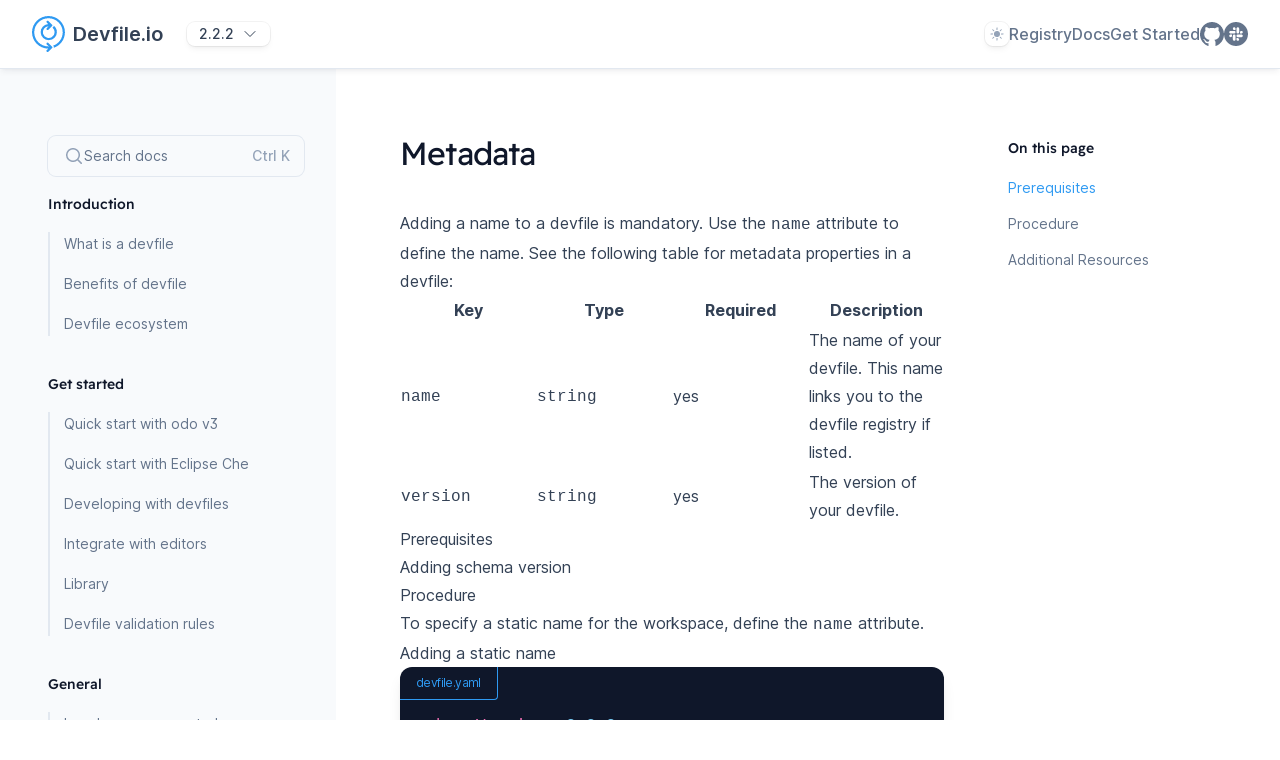

--- FILE ---
content_type: text/html; charset=utf-8
request_url: https://devfile.io/docs/2.2.2/metadata
body_size: 15355
content:
<!DOCTYPE html><html class="antialiased [font-feature-settings:&#x27;ss01&#x27;]" lang="en"><head><link rel="icon" href="/favicon.ico"/><link rel="preconnect" href="https://FCRPEMIKYK-dsn.algolia.net" crossorigin="anonymous"/><title>Metadata - Docs</title><meta name="keywords" content="Devfile, OpenShift, Kubernetes"/><meta name="description" content="Metadata"/><meta charSet="utf8"/><meta http-equiv="X-UA-Compatible" content="IE=edge"/><meta name="viewport" content="width=device-width,initial-scale=1,minimum-scale=1,maximum-scale=5"/><meta name="theme-color" content="#151515"/><link rel="icon" href="/favicon.ico"/><link rel="preconnect" href="https://FCRPEMIKYK-dsn.algolia.net" crossorigin="anonymous"/><meta name="docsearch:language" content="en"/><meta name="docsearch:version" content="2.2.2"/><meta name="next-head-count" content="13"/><script>
  let mediaQuery = window.matchMedia('(prefers-color-scheme: dark)')

  function updateTheme(savedTheme) {
    let theme = 'system'
    try {
      if (!savedTheme) {
        savedTheme = window.localStorage.theme
      }
      if (savedTheme === 'dark') {
        theme = 'dark'
        document.documentElement.classList.add('dark')
      } else if (savedTheme === 'light') {
        theme = 'light'
        document.documentElement.classList.remove('dark')
      } else if (mediaQuery.matches) {
        document.documentElement.classList.add('dark')
      } else {
        document.documentElement.classList.remove('dark')
      }
    } catch {
      theme = 'light'
      document.documentElement.classList.remove('dark')
    }
    return theme
  }

  function updateThemeWithoutTransitions(savedTheme) {
    updateTheme(savedTheme)
    document.documentElement.classList.add('[&_*]:!transition-none')
    window.setTimeout(() => {
      document.documentElement.classList.remove('[&_*]:!transition-none')
    }, 0)
  }

  document.documentElement.setAttribute('data-theme', updateTheme())

  new MutationObserver(([{ oldValue }]) => {
    let newValue = document.documentElement.getAttribute('data-theme')
    if (newValue !== oldValue) {
      try {
        window.localStorage.setItem('theme', newValue)
      } catch {}
      updateThemeWithoutTransitions(newValue)
    }
  }).observe(document.documentElement, { attributeFilter: ['data-theme'], attributeOldValue: true })

  mediaQuery.addEventListener('change', updateThemeWithoutTransitions)
  window.addEventListener('storage', updateThemeWithoutTransitions)
</script><link rel="preload" href="/_next/static/css/79212a5bcdc335c9.css" as="style"/><link rel="stylesheet" href="/_next/static/css/79212a5bcdc335c9.css" data-n-g=""/><noscript data-n-css=""></noscript><script defer="" nomodule="" src="/_next/static/chunks/polyfills-c67a75d1b6f99dc8.js"></script><script src="/__ENV.js" defer="" data-nscript="beforeInteractive"></script><script src="/_next/static/chunks/webpack-658d6df2ca52b1f4.js" defer=""></script><script src="/_next/static/chunks/framework-f29e48ae95cae5a3.js" defer=""></script><script src="/_next/static/chunks/main-eeb005c5baa61fee.js" defer=""></script><script src="/_next/static/chunks/pages/_app-7ae5006ab71a260a.js" defer=""></script><script src="/_next/static/chunks/pages/docs/2.2.2/metadata-908910ec5d8079ce.js" defer=""></script><script src="/_next/static/QmSldRTERBRKHLTLp5Ez_/_buildManifest.js" defer=""></script><script src="/_next/static/QmSldRTERBRKHLTLp5Ez_/_ssgManifest.js" defer=""></script></head><body class="bg-white dark:bg-slate-900"><div id="__next"><div class="flex h-screen min-w-[300px] flex-col justify-between"><div class="grow"><div class="sticky top-0 z-50 flex flex-col justify-center border-b border-slate-200 bg-white px-4 py-2 shadow-md shadow-slate-900/5 transition duration-500 dark:border-slate-800 sm:px-6 lg:flex-row lg:px-8 dark:bg-transparent"><div class="flex max-w-screen-2xl grow flex-wrap items-center justify-between"><div class="my-2 flex items-center"><a aria-label="Home page" class="flex items-center pr-4" href="/"><svg xmlns="http://www.w3.org/2000/svg" id="devfile-logo_svg__Layer_1" data-name="Layer 1" viewBox="799.31 362.88 321.38 354.24" class="fill-devfile h-9 w-auto pr-2"><path d="M1042.15 521.42a79.05 79.05 0 0 0-29.78-61.78 23.07 23.07 0 0 1-6.32 11.81l-6.17 6.17a57.34 57.34 0 1 1-38-13.56l-18.42 18.42a10.93 10.93 0 0 0 15.46 15.46l28.42-28.43 8.38-8.38a8.63 8.63 0 0 0 .55-11.54c-.25-.11-1.64-1.69-2.23-2.28l-35.15-35.15a10.93 10.93 0 0 0-15.46 15.46l14.69 14.69a79.25 79.25 0 1 0 84 79.09Z"></path><path d="M1120.69 523.57c0-88.61-72.09-160.69-160.69-160.69S799.31 435 799.31 523.57c0 87.84 70.84 159.4 158.39 160.64l-14.25 14.25a10.93 10.93 0 0 0 15.46 15.46l32.8-32.81h.06l4-4a8.64 8.64 0 0 0 0-12.2l-5.8-5.8h-.06l-31-31a10.93 10.93 0 0 0-15.46 15.46l18.73 18.73c-.73 0-1.45.06-2.18.06-76.56 0-138.83-62.29-138.83-138.84S883.44 384.74 960 384.74s138.83 62.26 138.83 138.83c0 60.44-38.84 111.95-92.87 131l.09.08a23.26 23.26 0 0 1 6.36 20.86c62.95-21.82 108.28-81.68 108.28-151.94Z"></path></svg><h3 class="hidden pr-2 text-xl font-semibold text-slate-700 dark:text-sky-100 sm:block">Devfile.io</h3></a><div class="relative z-10" data-headlessui-state=""><button class="flex h-6 items-center rounded-lg px-3 text-sm font-medium text-slate-700 shadow-md shadow-black/5 ring-1 ring-black/5 dark:bg-slate-700 dark:text-slate-400 dark:ring-inset dark:ring-white/5" aria-label="2.2.2" id="headlessui-menu-button-:Rpcm:" type="button" aria-haspopup="menu" aria-expanded="false" data-headlessui-state=""><span class="pr-2">2.2.2</span><svg xmlns="http://www.w3.org/2000/svg" fill="none" viewBox="0 0 24 24" stroke-width="1.5" stroke="currentColor" aria-hidden="true" class="h-4 w-auto"><path stroke-linecap="round" stroke-linejoin="round" d="M19.5 8.25l-7.5 7.5-7.5-7.5"></path></svg></button></div></div><div class="my-2 flex grow items-center justify-end gap-4 lg:hidden"><button type="button" class="group flex h-6 w-6 items-center justify-center sm:justify-start lg:h-10 lg:w-64 lg:flex-none lg:rounded-lg lg:py-2.5 lg:pl-4 lg:pr-3.5 lg:text-sm lg:ring-1 lg:ring-slate-200 lg:hover:ring-slate-300 dark:lg:bg-slate-800/75 dark:lg:ring-inset dark:lg:ring-white/5 dark:lg:hover:bg-slate-700/40 dark:lg:hover:ring-slate-500"><svg xmlns="http://www.w3.org/2000/svg" viewBox="0 0 20 20" fill="currentColor" aria-hidden="true" class="h-5 w-auto flex-none fill-slate-400 group-hover:fill-slate-500 dark:fill-slate-500 dark:group-hover:fill-slate-400"><path fill-rule="evenodd" d="M9 3.5a5.5 5.5 0 100 11 5.5 5.5 0 000-11zM2 9a7 7 0 1112.452 4.391l3.328 3.329a.75.75 0 11-1.06 1.06l-3.329-3.328A7 7 0 012 9z" clip-rule="evenodd"></path></svg><span class="sr-only ml-2 hidden text-slate-500 dark:text-slate-400 lg:not-sr-only lg:block">Search docs</span></button><div class="relative flex items-center" data-headlessui-state=""><button type="button" aria-expanded="false" data-headlessui-state=""><svg xmlns="http://www.w3.org/2000/svg" fill="none" viewBox="0 0 24 24" stroke-width="1.5" stroke="currentColor" aria-hidden="true" class="h-6 w-auto stroke-slate-400 hover:fill-slate-500 dark:stroke-slate-500 dark:hover:stroke-slate-400"><path stroke-linecap="round" stroke-linejoin="round" d="M12 6.75a.75.75 0 110-1.5.75.75 0 010 1.5zM12 12.75a.75.75 0 110-1.5.75.75 0 010 1.5zM12 18.75a.75.75 0 110-1.5.75.75 0 010 1.5z"></path></svg></button></div><div hidden="" style="position:fixed;top:1px;left:1px;width:1px;height:0;padding:0;margin:-1px;overflow:hidden;clip:rect(0, 0, 0, 0);white-space:nowrap;border-width:0;display:none"></div></div><div class="my-2 hidden grow items-center justify-end gap-8 lg:flex"><div class="relative z-10" data-headlessui-state=""><label class="sr-only" id="headlessui-listbox-label-:R37cm:" data-headlessui-state="">Theme</label><button class="flex h-6 w-6 items-center justify-center rounded-lg shadow-md shadow-black/5 ring-1 ring-black/5 dark:bg-slate-700 dark:ring-inset dark:ring-white/5" id="headlessui-listbox-button-:R57cm:" type="button" aria-haspopup="listbox" aria-expanded="false" data-headlessui-state=""><svg xmlns="http://www.w3.org/2000/svg" viewBox="0 0 24 24" fill="currentColor" aria-hidden="true" class="hidden h-4 w-4 fill-sky-400 [[data-theme=light]_&amp;]:block"><path d="M12 2.25a.75.75 0 01.75.75v2.25a.75.75 0 01-1.5 0V3a.75.75 0 01.75-.75zM7.5 12a4.5 4.5 0 119 0 4.5 4.5 0 01-9 0zM18.894 6.166a.75.75 0 00-1.06-1.06l-1.591 1.59a.75.75 0 101.06 1.061l1.591-1.59zM21.75 12a.75.75 0 01-.75.75h-2.25a.75.75 0 010-1.5H21a.75.75 0 01.75.75zM17.834 18.894a.75.75 0 001.06-1.06l-1.59-1.591a.75.75 0 10-1.061 1.06l1.59 1.591zM12 18a.75.75 0 01.75.75V21a.75.75 0 01-1.5 0v-2.25A.75.75 0 0112 18zM7.758 17.303a.75.75 0 00-1.061-1.06l-1.591 1.59a.75.75 0 001.06 1.061l1.591-1.59zM6 12a.75.75 0 01-.75.75H3a.75.75 0 010-1.5h2.25A.75.75 0 016 12zM6.697 7.757a.75.75 0 001.06-1.06l-1.59-1.591a.75.75 0 00-1.061 1.06l1.59 1.591z"></path></svg><svg xmlns="http://www.w3.org/2000/svg" viewBox="0 0 24 24" fill="currentColor" aria-hidden="true" class="hidden h-4 w-4 fill-sky-400 [[data-theme=dark]_&amp;]:block"><path fill-rule="evenodd" d="M9.528 1.718a.75.75 0 01.162.819A8.97 8.97 0 009 6a9 9 0 009 9 8.97 8.97 0 003.463-.69.75.75 0 01.981.98 10.503 10.503 0 01-9.694 6.46c-5.799 0-10.5-4.701-10.5-10.5 0-4.368 2.667-8.112 6.46-9.694a.75.75 0 01.818.162z" clip-rule="evenodd"></path></svg><svg xmlns="http://www.w3.org/2000/svg" viewBox="0 0 24 24" fill="currentColor" aria-hidden="true" class="hidden h-4 w-4 fill-slate-400 [:not(.dark)[data-theme=system]_&amp;]:block"><path d="M12 2.25a.75.75 0 01.75.75v2.25a.75.75 0 01-1.5 0V3a.75.75 0 01.75-.75zM7.5 12a4.5 4.5 0 119 0 4.5 4.5 0 01-9 0zM18.894 6.166a.75.75 0 00-1.06-1.06l-1.591 1.59a.75.75 0 101.06 1.061l1.591-1.59zM21.75 12a.75.75 0 01-.75.75h-2.25a.75.75 0 010-1.5H21a.75.75 0 01.75.75zM17.834 18.894a.75.75 0 001.06-1.06l-1.59-1.591a.75.75 0 10-1.061 1.06l1.59 1.591zM12 18a.75.75 0 01.75.75V21a.75.75 0 01-1.5 0v-2.25A.75.75 0 0112 18zM7.758 17.303a.75.75 0 00-1.061-1.06l-1.591 1.59a.75.75 0 001.06 1.061l1.591-1.59zM6 12a.75.75 0 01-.75.75H3a.75.75 0 010-1.5h2.25A.75.75 0 016 12zM6.697 7.757a.75.75 0 001.06-1.06l-1.59-1.591a.75.75 0 00-1.061 1.06l1.59 1.591z"></path></svg><svg xmlns="http://www.w3.org/2000/svg" viewBox="0 0 24 24" fill="currentColor" aria-hidden="true" class="hidden h-4 w-4 fill-slate-400 [.dark[data-theme=system]_&amp;]:block"><path fill-rule="evenodd" d="M9.528 1.718a.75.75 0 01.162.819A8.97 8.97 0 009 6a9 9 0 009 9 8.97 8.97 0 003.463-.69.75.75 0 01.981.98 10.503 10.503 0 01-9.694 6.46c-5.799 0-10.5-4.701-10.5-10.5 0-4.368 2.667-8.112 6.46-9.694a.75.75 0 01.818.162z" clip-rule="evenodd"></path></svg></button></div><a aria-label="Registry" class="whitespace-nowrap text-base font-medium text-slate-500 hover:text-slate-800 dark:text-slate-400 dark:hover:text-slate-300" href="https://registry.devfile.io">Registry</a><a aria-label="Docs" class="whitespace-nowrap text-base font-medium text-slate-500 hover:text-slate-800 dark:text-slate-400 dark:hover:text-slate-300" href="/docs/2.3.0/what-is-a-devfile">Docs</a><a aria-label="Get Started" class="whitespace-nowrap text-base font-medium text-slate-500 hover:text-slate-800 dark:text-slate-400 dark:hover:text-slate-300" href="/docs/2.3.0/devfile-ecosystem">Get Started</a><a aria-label="Github" class="whitespace-nowrap text-base font-medium text-slate-500 hover:text-slate-800 dark:text-slate-400 dark:hover:text-slate-300" href="https://github.com/devfile/api"><svg xmlns="http://www.w3.org/2000/svg" viewBox="0 0 25 25" class="h-6 w-auto fill-slate-500 hover:fill-slate-800 dark:fill-slate-400 dark:hover:fill-slate-300"><path d="M12.5014 1.07431e-06C5.59435 -0.00286787 0 5.74076 0 12.8299C0 18.4359 3.49961 23.2012 8.37337 24.9512C9.02972 25.1205 8.92917 24.6414 8.92917 24.3143V22.0909C5.13909 22.5471 4.98548 19.9707 4.73131 19.5404C4.21741 18.6395 3.00246 18.41 3.36555 17.9797C4.22858 17.5235 5.10837 18.0944 6.12781 19.6408C6.86515 20.7626 8.30354 20.5732 9.03251 20.3867C9.19171 19.7125 9.53245 19.1101 10.0017 18.6424C6.07474 17.9194 4.43805 15.4579 4.43805 12.5316C4.43805 11.1114 4.89331 9.80606 5.78706 8.75316C5.21729 7.01744 5.84013 5.53133 5.92392 5.31042C7.54664 5.16124 9.2336 6.5039 9.36488 6.61005C10.2866 6.35472 11.3395 6.21988 12.5182 6.21988C13.7024 6.21988 14.7581 6.36046 15.6882 6.61866C16.0038 6.37193 17.5679 5.21861 19.0761 5.35919C19.1571 5.5801 19.7659 7.03179 19.2297 8.74455C20.1346 9.80032 20.5955 11.1172 20.5955 12.5402C20.5955 15.4722 18.9476 17.9367 15.0095 18.6482C15.3468 18.9889 15.6146 19.3953 15.7973 19.8435C15.98 20.2918 16.074 20.7729 16.0736 21.2589V24.4865C16.096 24.7447 16.0736 25 16.4926 25C21.4389 23.2872 25 18.4875 25 12.8328C25 5.74076 19.4029 1.07431e-06 12.5014 1.07431e-06V1.07431e-06Z"></path></svg></a><a aria-label="Slack" class="whitespace-nowrap text-base font-medium text-slate-500 hover:text-slate-800 dark:text-slate-400 dark:hover:text-slate-300" href="https://kubernetes.slack.com/archives/C02SX9E5B55"><svg xmlns="http://www.w3.org/2000/svg" viewBox="0 0 25 25" class="h-6 w-auto fill-slate-500 hover:fill-slate-800 dark:fill-slate-400 dark:hover:fill-slate-300"><path d="M12.5 0C5.5971 0 0 5.5971 0 12.5C0 19.4029 5.5971 25 12.5 25C19.4029 25 25 19.4029 25 12.5C25 5.5971 19.4029 0 12.5 0ZM8.30078 14.4029C8.30078 15.1786 7.67299 15.8092 6.89732 15.8092C6.52623 15.8092 6.16908 15.6613 5.90402 15.3962C5.64174 15.1311 5.49386 14.774 5.49386 14.4029C5.49386 13.6272 6.12165 12.9967 6.89732 12.9967H8.30078V14.4029ZM12.0396 18.1529C12.0396 18.9286 11.4118 19.5592 10.6362 19.5592C9.86049 19.5592 9.2327 18.9286 9.2327 18.1529V14.4029C9.2327 13.6272 9.86049 12.9967 10.6362 12.9967C11.0073 12.9967 11.3644 13.1445 11.6295 13.4096C11.8945 13.6747 12.0396 14.0318 12.0396 14.4029V18.1529ZM10.639 12.0592H6.90011C6.12444 12.0592 5.49665 11.4286 5.49665 10.6529C5.49665 9.87723 6.12444 9.24665 6.90011 9.24665H10.639C11.4146 9.24665 12.0424 9.87723 12.0424 10.6529C12.0396 11.4314 11.4118 12.0592 10.639 12.0592ZM10.639 8.30915C10.2679 8.30915 9.91071 8.16127 9.64565 7.8962C9.38058 7.63114 9.23549 7.27679 9.23549 6.9029C9.23549 6.12723 9.86328 5.49665 10.639 5.49665C11.4146 5.49665 12.0424 6.12723 12.0424 6.9029V8.30915H10.639ZM12.9743 6.9029C12.9743 6.12723 13.6021 5.49665 14.3778 5.49665C15.1535 5.49665 15.7812 6.12723 15.7812 6.9029V10.6529C15.7812 11.4286 15.1535 12.0592 14.3778 12.0592C13.6021 12.0592 12.9743 11.4286 12.9743 10.6529V6.9029ZM14.3778 19.5592C13.6021 19.5592 12.9743 18.9286 12.9743 18.1529V16.7467H14.3778C15.1535 16.7467 15.7812 17.3772 15.7812 18.1529C15.7812 18.9286 15.1535 19.5592 14.3778 19.5592ZM18.1166 15.8092H14.3778C14.0067 15.8092 13.6496 15.6613 13.3845 15.3962C13.1194 15.1311 12.9743 14.7768 12.9743 14.4029C12.9743 13.6272 13.6021 12.9967 14.3778 12.9967H18.1166C18.8923 12.9967 19.5201 13.6272 19.5201 14.4029C19.5201 15.1786 18.8923 15.8092 18.1166 15.8092ZM18.1166 12.0592H16.7132V10.6529C16.7132 9.87723 17.341 9.24665 18.1166 9.24665C18.8923 9.24665 19.5201 9.87723 19.5201 10.6529C19.5201 11.4286 18.8923 12.0592 18.1166 12.0592Z"></path></svg></a></div></div><div class="my-2 flex max-w-screen-2xl items-center gap-8 border-t border-slate-200 pt-4 dark:border-slate-800 lg:hidden"><button type="button" class="relative" aria-label="Open navigation"><svg xmlns="http://www.w3.org/2000/svg" fill="none" viewBox="0 0 24 24" stroke-width="1.5" stroke="currentColor" aria-hidden="true" class="h-6 w-auto stroke-slate-400 hover:fill-slate-500 dark:stroke-slate-500 dark:hover:stroke-slate-400"><path stroke-linecap="round" stroke-linejoin="round" d="M3.75 6.75h16.5M3.75 12h16.5m-16.5 5.25h16.5"></path></svg></button><div hidden="" style="position:fixed;top:1px;left:1px;width:1px;height:0;padding:0;margin:-1px;overflow:hidden;clip:rect(0, 0, 0, 0);white-space:nowrap;border-width:0;display:none"></div><div class="flex items-center overflow-hidden"><span class="whitespace-nowrap pr-2 text-slate-500 dark:text-slate-400"></span><svg xmlns="http://www.w3.org/2000/svg" viewBox="0 0 20 20" fill="currentColor" aria-hidden="true" class="h-4 w-auto flex-none fill-slate-500 pr-2 dark:fill-slate-400"><path fill-rule="evenodd" d="M7.21 14.77a.75.75 0 01.02-1.06L11.168 10 7.23 6.29a.75.75 0 111.04-1.08l4.5 4.25a.75.75 0 010 1.08l-4.5 4.25a.75.75 0 01-1.06-.02z" clip-rule="evenodd"></path></svg><span class="whitespace-nowrap text-slate-700 dark:text-sky-100"></span></div></div></div><div class="block sm:flex sm:px-6 lg:px-8"><div class="relative mx-auto block max-w-screen-2xl grow justify-center sm:flex"><div class="hidden lg:relative lg:block lg:flex-none"><div class="absolute inset-y-0 right-0 w-[50vw] bg-slate-50 dark:hidden"></div><div class="sticky top-[4.5rem] -ml-0.5 h-[calc(100vh-4.5rem)] overflow-y-auto py-16 pl-0.5"><div class="absolute top-16 bottom-0 right-0 hidden h-12 w-px bg-gradient-to-t from-slate-800 dark:block"></div><div class="absolute top-28 bottom-0 right-0 hidden w-px bg-slate-800 dark:block"></div><div class="mb-4 mr-4"><button type="button" class="group flex h-6 w-6 items-center justify-center sm:justify-start lg:h-10 lg:w-64 lg:flex-none lg:rounded-lg lg:py-2.5 lg:pl-4 lg:pr-3.5 lg:text-sm lg:ring-1 lg:ring-slate-200 lg:hover:ring-slate-300 dark:lg:bg-slate-800/75 dark:lg:ring-inset dark:lg:ring-white/5 dark:lg:hover:bg-slate-700/40 dark:lg:hover:ring-slate-500"><svg xmlns="http://www.w3.org/2000/svg" viewBox="0 0 20 20" fill="currentColor" aria-hidden="true" class="h-5 w-auto flex-none fill-slate-400 group-hover:fill-slate-500 dark:fill-slate-500 dark:group-hover:fill-slate-400"><path fill-rule="evenodd" d="M9 3.5a5.5 5.5 0 100 11 5.5 5.5 0 000-11zM2 9a7 7 0 1112.452 4.391l3.328 3.329a.75.75 0 11-1.06 1.06l-3.329-3.328A7 7 0 012 9z" clip-rule="evenodd"></path></svg><span class="sr-only ml-2 hidden text-slate-500 dark:text-slate-400 lg:not-sr-only lg:block">Search docs</span></button></div><nav class="text-base lg:text-sm w-64 pr-8 xl:w-72 xl:pr-16"><ul class="space-y-9 overflow-x-hidden"><li><h2 class="font-display font-medium text-slate-900 dark:text-white">Introduction</h2><ul class="mt-2 space-y-2 border-l-2 border-slate-100 dark:border-slate-800 lg:mt-4 lg:space-y-4 lg:border-slate-200"><li class="relative"><a class="container block pl-3.5 before:pointer-events-none before:absolute before:-left-1 before:top-1/2 before:h-1.5 before:w-1.5 before:-translate-y-1/2 before:rounded-full text-slate-500 before:hidden before:bg-slate-300 hover:text-slate-600 hover:before:block dark:text-slate-400 dark:before:bg-slate-700 dark:hover:text-slate-300" href="/docs/2.2.2/what-is-a-devfile">What is a devfile</a></li><li class="relative"><a class="container block pl-3.5 before:pointer-events-none before:absolute before:-left-1 before:top-1/2 before:h-1.5 before:w-1.5 before:-translate-y-1/2 before:rounded-full text-slate-500 before:hidden before:bg-slate-300 hover:text-slate-600 hover:before:block dark:text-slate-400 dark:before:bg-slate-700 dark:hover:text-slate-300" href="/docs/2.2.2/benefits-of-devfile">Benefits of devfile</a></li><li class="relative"><a class="container block pl-3.5 before:pointer-events-none before:absolute before:-left-1 before:top-1/2 before:h-1.5 before:w-1.5 before:-translate-y-1/2 before:rounded-full text-slate-500 before:hidden before:bg-slate-300 hover:text-slate-600 hover:before:block dark:text-slate-400 dark:before:bg-slate-700 dark:hover:text-slate-300" href="/docs/2.2.2/devfile-ecosystem">Devfile ecosystem</a></li></ul></li><li><h2 class="font-display font-medium text-slate-900 dark:text-white">Get started</h2><ul class="mt-2 space-y-2 border-l-2 border-slate-100 dark:border-slate-800 lg:mt-4 lg:space-y-4 lg:border-slate-200"><li class="relative"><a class="container block pl-3.5 before:pointer-events-none before:absolute before:-left-1 before:top-1/2 before:h-1.5 before:w-1.5 before:-translate-y-1/2 before:rounded-full text-slate-500 before:hidden before:bg-slate-300 hover:text-slate-600 hover:before:block dark:text-slate-400 dark:before:bg-slate-700 dark:hover:text-slate-300" href="/docs/2.2.2/quickstart-odo">Quick start with odo v3</a></li><li class="relative"><a class="container block pl-3.5 before:pointer-events-none before:absolute before:-left-1 before:top-1/2 before:h-1.5 before:w-1.5 before:-translate-y-1/2 before:rounded-full text-slate-500 before:hidden before:bg-slate-300 hover:text-slate-600 hover:before:block dark:text-slate-400 dark:before:bg-slate-700 dark:hover:text-slate-300" href="/docs/2.2.2/quickstart-che">Quick start with Eclipse Che</a></li><li class="relative"><a class="container block pl-3.5 before:pointer-events-none before:absolute before:-left-1 before:top-1/2 before:h-1.5 before:w-1.5 before:-translate-y-1/2 before:rounded-full text-slate-500 before:hidden before:bg-slate-300 hover:text-slate-600 hover:before:block dark:text-slate-400 dark:before:bg-slate-700 dark:hover:text-slate-300" href="/docs/2.2.2/developing-with-devfiles">Developing with devfiles</a></li><li class="relative"><a class="container block pl-3.5 before:pointer-events-none before:absolute before:-left-1 before:top-1/2 before:h-1.5 before:w-1.5 before:-translate-y-1/2 before:rounded-full text-slate-500 before:hidden before:bg-slate-300 hover:text-slate-600 hover:before:block dark:text-slate-400 dark:before:bg-slate-700 dark:hover:text-slate-300" href="/docs/2.2.2/integrate-with-editors">Integrate with editors</a></li><li class="relative"><a class="container block pl-3.5 before:pointer-events-none before:absolute before:-left-1 before:top-1/2 before:h-1.5 before:w-1.5 before:-translate-y-1/2 before:rounded-full text-slate-500 before:hidden before:bg-slate-300 hover:text-slate-600 hover:before:block dark:text-slate-400 dark:before:bg-slate-700 dark:hover:text-slate-300" href="/docs/2.2.2/library">Library</a></li><li class="relative"><a class="container block pl-3.5 before:pointer-events-none before:absolute before:-left-1 before:top-1/2 before:h-1.5 before:w-1.5 before:-translate-y-1/2 before:rounded-full text-slate-500 before:hidden before:bg-slate-300 hover:text-slate-600 hover:before:block dark:text-slate-400 dark:before:bg-slate-700 dark:hover:text-slate-300" href="/docs/2.2.2/devfile-validation-rules">Devfile validation rules</a></li></ul></li><li><h2 class="font-display font-medium text-slate-900 dark:text-white">General</h2><ul class="mt-2 space-y-2 border-l-2 border-slate-100 dark:border-slate-800 lg:mt-4 lg:space-y-4 lg:border-slate-200"><li class="relative"><a class="container block pl-3.5 before:pointer-events-none before:absolute before:-left-1 before:top-1/2 before:h-1.5 before:w-1.5 before:-translate-y-1/2 before:rounded-full text-slate-500 before:hidden before:bg-slate-300 hover:text-slate-600 hover:before:block dark:text-slate-400 dark:before:bg-slate-700 dark:hover:text-slate-300" href="/docs/2.2.2/innerloop-vs-outerloop">Innerloop versus outerloop</a></li><li class="relative"><a class="container block pl-3.5 before:pointer-events-none before:absolute before:-left-1 before:top-1/2 before:h-1.5 before:w-1.5 before:-translate-y-1/2 before:rounded-full text-slate-500 before:hidden before:bg-slate-300 hover:text-slate-600 hover:before:block dark:text-slate-400 dark:before:bg-slate-700 dark:hover:text-slate-300" href="/docs/2.2.2/referring-to-a-parent-devfile">Referring to a parent devfile</a></li><li class="relative"><a class="container block pl-3.5 before:pointer-events-none before:absolute before:-left-1 before:top-1/2 before:h-1.5 before:w-1.5 before:-translate-y-1/2 before:rounded-full text-slate-500 before:hidden before:bg-slate-300 hover:text-slate-600 hover:before:block dark:text-slate-400 dark:before:bg-slate-700 dark:hover:text-slate-300" href="/docs/2.2.2/overriding-pod-and-container-attributes">Extending kubernetes resources</a></li></ul></li><li><h2 class="font-display font-medium text-slate-900 dark:text-white">API reference</h2><ul class="mt-2 space-y-2 border-l-2 border-slate-100 dark:border-slate-800 lg:mt-4 lg:space-y-4 lg:border-slate-200"><li class="relative"><a class="container block pl-3.5 before:pointer-events-none before:absolute before:-left-1 before:top-1/2 before:h-1.5 before:w-1.5 before:-translate-y-1/2 before:rounded-full text-slate-500 before:hidden before:bg-slate-300 hover:text-slate-600 hover:before:block dark:text-slate-400 dark:before:bg-slate-700 dark:hover:text-slate-300" href="/docs/2.2.2/devfile-schema">Devfile schema</a></li></ul></li><li><h2 class="font-display font-medium text-slate-900 dark:text-white">Authoring devfiles</h2><ul class="mt-2 space-y-2 border-l-2 border-slate-100 dark:border-slate-800 lg:mt-4 lg:space-y-4 lg:border-slate-200"><li class="relative"><a class="container block pl-3.5 before:pointer-events-none before:absolute before:-left-1 before:top-1/2 before:h-1.5 before:w-1.5 before:-translate-y-1/2 before:rounded-full text-slate-500 before:hidden before:bg-slate-300 hover:text-slate-600 hover:before:block dark:text-slate-400 dark:before:bg-slate-700 dark:hover:text-slate-300" href="/docs/2.2.2/authoring-overview">Overview</a></li><li class="relative"><a class="container block pl-3.5 before:pointer-events-none before:absolute before:-left-1 before:top-1/2 before:h-1.5 before:w-1.5 before:-translate-y-1/2 before:rounded-full text-slate-500 before:hidden before:bg-slate-300 hover:text-slate-600 hover:before:block dark:text-slate-400 dark:before:bg-slate-700 dark:hover:text-slate-300" href="/docs/2.2.2/create-devfiles">Creating a devfile</a></li><li class="relative"><a class="container block pl-3.5 before:pointer-events-none before:absolute before:-left-1 before:top-1/2 before:h-1.5 before:w-1.5 before:-translate-y-1/2 before:rounded-full text-slate-500 before:hidden before:bg-slate-300 hover:text-slate-600 hover:before:block dark:text-slate-400 dark:before:bg-slate-700 dark:hover:text-slate-300" href="/docs/2.2.2/defining-variables">Defining variables</a></li><li class="relative"><a class="container block pl-3.5 before:pointer-events-none before:absolute before:-left-1 before:top-1/2 before:h-1.5 before:w-1.5 before:-translate-y-1/2 before:rounded-full text-slate-500 before:hidden before:bg-slate-300 hover:text-slate-600 hover:before:block dark:text-slate-400 dark:before:bg-slate-700 dark:hover:text-slate-300" href="/docs/2.2.2/defining-attributes">Defining attributes</a></li><li class="relative"><a class="container block pl-3.5 before:pointer-events-none before:absolute before:-left-1 before:top-1/2 before:h-1.5 before:w-1.5 before:-translate-y-1/2 before:rounded-full text-slate-500 before:hidden before:bg-slate-300 hover:text-slate-600 hover:before:block dark:text-slate-400 dark:before:bg-slate-700 dark:hover:text-slate-300" href="/docs/2.2.2/packaging-devfile">Packaging devfile</a></li></ul></li><li><h2 class="font-display font-medium text-slate-900 dark:text-white">Authoring devfiles - Projects</h2><ul class="mt-2 space-y-2 border-l-2 border-slate-100 dark:border-slate-800 lg:mt-4 lg:space-y-4 lg:border-slate-200"><li class="relative"><a class="container block pl-3.5 before:pointer-events-none before:absolute before:-left-1 before:top-1/2 before:h-1.5 before:w-1.5 before:-translate-y-1/2 before:rounded-full text-slate-500 before:hidden before:bg-slate-300 hover:text-slate-600 hover:before:block dark:text-slate-400 dark:before:bg-slate-700 dark:hover:text-slate-300" href="/docs/2.2.2/adding-projects">Adding projects</a></li><li class="relative"><a class="container block pl-3.5 before:pointer-events-none before:absolute before:-left-1 before:top-1/2 before:h-1.5 before:w-1.5 before:-translate-y-1/2 before:rounded-full text-slate-500 before:hidden before:bg-slate-300 hover:text-slate-600 hover:before:block dark:text-slate-400 dark:before:bg-slate-700 dark:hover:text-slate-300" href="/docs/2.2.2/defining-starter-projects">Defining starter projects</a></li></ul></li><li><h2 class="font-display font-medium text-slate-900 dark:text-white">Authoring devfiles - Components</h2><ul class="mt-2 space-y-2 border-l-2 border-slate-100 dark:border-slate-800 lg:mt-4 lg:space-y-4 lg:border-slate-200"><li class="relative"><a class="container block pl-3.5 before:pointer-events-none before:absolute before:-left-1 before:top-1/2 before:h-1.5 before:w-1.5 before:-translate-y-1/2 before:rounded-full text-slate-500 before:hidden before:bg-slate-300 hover:text-slate-600 hover:before:block dark:text-slate-400 dark:before:bg-slate-700 dark:hover:text-slate-300" href="/docs/2.2.2/adding-components">Adding components</a></li><li class="relative"><a class="container block pl-3.5 before:pointer-events-none before:absolute before:-left-1 before:top-1/2 before:h-1.5 before:w-1.5 before:-translate-y-1/2 before:rounded-full text-slate-500 before:hidden before:bg-slate-300 hover:text-slate-600 hover:before:block dark:text-slate-400 dark:before:bg-slate-700 dark:hover:text-slate-300" href="/docs/2.2.2/adding-a-kubernetes-or-openshift-component">Adding a kubernetes or openshift component</a></li><li class="relative"><a class="container block pl-3.5 before:pointer-events-none before:absolute before:-left-1 before:top-1/2 before:h-1.5 before:w-1.5 before:-translate-y-1/2 before:rounded-full text-slate-500 before:hidden before:bg-slate-300 hover:text-slate-600 hover:before:block dark:text-slate-400 dark:before:bg-slate-700 dark:hover:text-slate-300" href="/docs/2.2.2/adding-a-container-component">Adding a container component</a></li><li class="relative"><a class="container block pl-3.5 before:pointer-events-none before:absolute before:-left-1 before:top-1/2 before:h-1.5 before:w-1.5 before:-translate-y-1/2 before:rounded-full text-slate-500 before:hidden before:bg-slate-300 hover:text-slate-600 hover:before:block dark:text-slate-400 dark:before:bg-slate-700 dark:hover:text-slate-300" href="/docs/2.2.2/adding-an-image-component">Adding an image component</a></li><li class="relative"><a class="container block pl-3.5 before:pointer-events-none before:absolute before:-left-1 before:top-1/2 before:h-1.5 before:w-1.5 before:-translate-y-1/2 before:rounded-full text-slate-500 before:hidden before:bg-slate-300 hover:text-slate-600 hover:before:block dark:text-slate-400 dark:before:bg-slate-700 dark:hover:text-slate-300" href="/docs/2.2.2/adding-a-volume-component">Adding a volume component</a></li><li class="relative"><a class="container block pl-3.5 before:pointer-events-none before:absolute before:-left-1 before:top-1/2 before:h-1.5 before:w-1.5 before:-translate-y-1/2 before:rounded-full text-slate-500 before:hidden before:bg-slate-300 hover:text-slate-600 hover:before:block dark:text-slate-400 dark:before:bg-slate-700 dark:hover:text-slate-300" href="/docs/2.2.2/limiting-resources-usage">Limiting resources usage</a></li><li class="relative"><a class="container block pl-3.5 before:pointer-events-none before:absolute before:-left-1 before:top-1/2 before:h-1.5 before:w-1.5 before:-translate-y-1/2 before:rounded-full text-slate-500 before:hidden before:bg-slate-300 hover:text-slate-600 hover:before:block dark:text-slate-400 dark:before:bg-slate-700 dark:hover:text-slate-300" href="/docs/2.2.2/defining-environment-variables">Defining environment variables</a></li><li class="relative"><a class="container block pl-3.5 before:pointer-events-none before:absolute before:-left-1 before:top-1/2 before:h-1.5 before:w-1.5 before:-translate-y-1/2 before:rounded-full text-slate-500 before:hidden before:bg-slate-300 hover:text-slate-600 hover:before:block dark:text-slate-400 dark:before:bg-slate-700 dark:hover:text-slate-300" href="/docs/2.2.2/defining-endpoints">Defining endpoints</a></li><li class="relative"><a class="container block pl-3.5 before:pointer-events-none before:absolute before:-left-1 before:top-1/2 before:h-1.5 before:w-1.5 before:-translate-y-1/2 before:rounded-full text-slate-500 before:hidden before:bg-slate-300 hover:text-slate-600 hover:before:block dark:text-slate-400 dark:before:bg-slate-700 dark:hover:text-slate-300" href="/docs/2.2.2/defining-kubernetes-resources">Defining kubernetes resources</a></li></ul></li><li><h2 class="font-display font-medium text-slate-900 dark:text-white">Authoring devfiles - Commands</h2><ul class="mt-2 space-y-2 border-l-2 border-slate-100 dark:border-slate-800 lg:mt-4 lg:space-y-4 lg:border-slate-200"><li class="relative"><a class="container block pl-3.5 before:pointer-events-none before:absolute before:-left-1 before:top-1/2 before:h-1.5 before:w-1.5 before:-translate-y-1/2 before:rounded-full text-slate-500 before:hidden before:bg-slate-300 hover:text-slate-600 hover:before:block dark:text-slate-400 dark:before:bg-slate-700 dark:hover:text-slate-300" href="/docs/2.2.2/adding-commands">Adding commands</a></li><li class="relative"><a class="container block pl-3.5 before:pointer-events-none before:absolute before:-left-1 before:top-1/2 before:h-1.5 before:w-1.5 before:-translate-y-1/2 before:rounded-full text-slate-500 before:hidden before:bg-slate-300 hover:text-slate-600 hover:before:block dark:text-slate-400 dark:before:bg-slate-700 dark:hover:text-slate-300" href="/docs/2.2.2/adding-a-command-group">Adding a command group</a></li><li class="relative"><a class="container block pl-3.5 before:pointer-events-none before:absolute before:-left-1 before:top-1/2 before:h-1.5 before:w-1.5 before:-translate-y-1/2 before:rounded-full text-slate-500 before:hidden before:bg-slate-300 hover:text-slate-600 hover:before:block dark:text-slate-400 dark:before:bg-slate-700 dark:hover:text-slate-300" href="/docs/2.2.2/adding-an-exec-command">Adding an exec command</a></li><li class="relative"><a class="container block pl-3.5 before:pointer-events-none before:absolute before:-left-1 before:top-1/2 before:h-1.5 before:w-1.5 before:-translate-y-1/2 before:rounded-full text-slate-500 before:hidden before:bg-slate-300 hover:text-slate-600 hover:before:block dark:text-slate-400 dark:before:bg-slate-700 dark:hover:text-slate-300" href="/docs/2.2.2/adding-an-apply-command">Adding an apply command</a></li><li class="relative"><a class="container block pl-3.5 before:pointer-events-none before:absolute before:-left-1 before:top-1/2 before:h-1.5 before:w-1.5 before:-translate-y-1/2 before:rounded-full text-slate-500 before:hidden before:bg-slate-300 hover:text-slate-600 hover:before:block dark:text-slate-400 dark:before:bg-slate-700 dark:hover:text-slate-300" href="/docs/2.2.2/adding-a-composite-command">Adding a composite command</a></li></ul></li><li><h2 class="font-display font-medium text-slate-900 dark:text-white">Authoring devfiles - Events</h2><ul class="mt-2 space-y-2 border-l-2 border-slate-100 dark:border-slate-800 lg:mt-4 lg:space-y-4 lg:border-slate-200"><li class="relative"><a class="container block pl-3.5 before:pointer-events-none before:absolute before:-left-1 before:top-1/2 before:h-1.5 before:w-1.5 before:-translate-y-1/2 before:rounded-full text-slate-500 before:hidden before:bg-slate-300 hover:text-slate-600 hover:before:block dark:text-slate-400 dark:before:bg-slate-700 dark:hover:text-slate-300" href="/docs/2.2.2/adding-event-bindings">Adding event bindings</a></li></ul></li><li><h2 class="font-display font-medium text-slate-900 dark:text-white">Registry</h2><ul class="mt-2 space-y-2 border-l-2 border-slate-100 dark:border-slate-800 lg:mt-4 lg:space-y-4 lg:border-slate-200"><li class="relative"><a class="container block pl-3.5 before:pointer-events-none before:absolute before:-left-1 before:top-1/2 before:h-1.5 before:w-1.5 before:-translate-y-1/2 before:rounded-full text-slate-500 before:hidden before:bg-slate-300 hover:text-slate-600 hover:before:block dark:text-slate-400 dark:before:bg-slate-700 dark:hover:text-slate-300" href="/docs/2.2.2/devfile-registry">Devfile registry</a></li><li class="relative"><a class="container block pl-3.5 before:pointer-events-none before:absolute before:-left-1 before:top-1/2 before:h-1.5 before:w-1.5 before:-translate-y-1/2 before:rounded-full text-slate-500 before:hidden before:bg-slate-300 hover:text-slate-600 hover:before:block dark:text-slate-400 dark:before:bg-slate-700 dark:hover:text-slate-300" href="/docs/2.2.2/understanding-a-devfile-registry">Understanding a devfile registry</a></li><li class="relative"><a class="container block pl-3.5 before:pointer-events-none before:absolute before:-left-1 before:top-1/2 before:h-1.5 before:w-1.5 before:-translate-y-1/2 before:rounded-full text-slate-500 before:hidden before:bg-slate-300 hover:text-slate-600 hover:before:block dark:text-slate-400 dark:before:bg-slate-700 dark:hover:text-slate-300" href="/docs/2.2.2/building-a-custom-devfile-registry">Building a custom devfile registry</a></li><li class="relative"><a class="container block pl-3.5 before:pointer-events-none before:absolute before:-left-1 before:top-1/2 before:h-1.5 before:w-1.5 before:-translate-y-1/2 before:rounded-full text-slate-500 before:hidden before:bg-slate-300 hover:text-slate-600 hover:before:block dark:text-slate-400 dark:before:bg-slate-700 dark:hover:text-slate-300" href="/docs/2.2.2/installation-of-in-cluster-offline-devfile-registry">Installation of in-cluster offline devfile registry</a></li><li class="relative"><a class="container block pl-3.5 before:pointer-events-none before:absolute before:-left-1 before:top-1/2 before:h-1.5 before:w-1.5 before:-translate-y-1/2 before:rounded-full text-slate-500 before:hidden before:bg-slate-300 hover:text-slate-600 hover:before:block dark:text-slate-400 dark:before:bg-slate-700 dark:hover:text-slate-300" href="/docs/2.2.2/deploying-a-devfile-registry">Deploying a devfile registry</a></li><li class="relative"><a class="container block pl-3.5 before:pointer-events-none before:absolute before:-left-1 before:top-1/2 before:h-1.5 before:w-1.5 before:-translate-y-1/2 before:rounded-full text-slate-500 before:hidden before:bg-slate-300 hover:text-slate-600 hover:before:block dark:text-slate-400 dark:before:bg-slate-700 dark:hover:text-slate-300" href="/docs/2.2.2/adding-a-registry-schema">Adding a registry schema</a></li><li class="relative"><a class="container block pl-3.5 before:pointer-events-none before:absolute before:-left-1 before:top-1/2 before:h-1.5 before:w-1.5 before:-translate-y-1/2 before:rounded-full text-slate-500 before:hidden before:bg-slate-300 hover:text-slate-600 hover:before:block dark:text-slate-400 dark:before:bg-slate-700 dark:hover:text-slate-300" href="/docs/2.2.2/creating-a-devfile-stack">Creating a devfile stack</a></li><li class="relative"><a class="container block pl-3.5 before:pointer-events-none before:absolute before:-left-1 before:top-1/2 before:h-1.5 before:w-1.5 before:-translate-y-1/2 before:rounded-full text-slate-500 before:hidden before:bg-slate-300 hover:text-slate-600 hover:before:block dark:text-slate-400 dark:before:bg-slate-700 dark:hover:text-slate-300" href="/docs/2.2.2/adding-a-stack-yaml-file">Adding a stack yaml file</a></li></ul></li><li><h2 class="font-display font-medium text-slate-900 dark:text-white">Migrating</h2><ul class="mt-2 space-y-2 border-l-2 border-slate-100 dark:border-slate-800 lg:mt-4 lg:space-y-4 lg:border-slate-200"><li class="relative"><a class="container block pl-3.5 before:pointer-events-none before:absolute before:-left-1 before:top-1/2 before:h-1.5 before:w-1.5 before:-translate-y-1/2 before:rounded-full text-slate-500 before:hidden before:bg-slate-300 hover:text-slate-600 hover:before:block dark:text-slate-400 dark:before:bg-slate-700 dark:hover:text-slate-300" href="/docs/2.2.2/migrating-to-devfile-v2">Migrating to devfile v2</a></li><li class="relative"><a class="container block pl-3.5 before:pointer-events-none before:absolute before:-left-1 before:top-1/2 before:h-1.5 before:w-1.5 before:-translate-y-1/2 before:rounded-full text-slate-500 before:hidden before:bg-slate-300 hover:text-slate-600 hover:before:block dark:text-slate-400 dark:before:bg-slate-700 dark:hover:text-slate-300" href="/docs/2.2.2/migrating-schema-version">Migrating schema version</a></li><li class="relative"><a class="container block pl-3.5 before:pointer-events-none before:absolute before:-left-1 before:top-1/2 before:h-1.5 before:w-1.5 before:-translate-y-1/2 before:rounded-full text-slate-500 before:hidden before:bg-slate-300 hover:text-slate-600 hover:before:block dark:text-slate-400 dark:before:bg-slate-700 dark:hover:text-slate-300" href="/docs/2.2.2/migrating-projects">Migrating projects</a></li><li class="relative"><a class="container block pl-3.5 before:pointer-events-none before:absolute before:-left-1 before:top-1/2 before:h-1.5 before:w-1.5 before:-translate-y-1/2 before:rounded-full text-slate-500 before:hidden before:bg-slate-300 hover:text-slate-600 hover:before:block dark:text-slate-400 dark:before:bg-slate-700 dark:hover:text-slate-300" href="/docs/2.2.2/migrating-components">Migrating components</a></li><li class="relative"><a class="container block pl-3.5 before:pointer-events-none before:absolute before:-left-1 before:top-1/2 before:h-1.5 before:w-1.5 before:-translate-y-1/2 before:rounded-full text-slate-500 before:hidden before:bg-slate-300 hover:text-slate-600 hover:before:block dark:text-slate-400 dark:before:bg-slate-700 dark:hover:text-slate-300" href="/docs/2.2.2/migrating-plugins">Migrating plugins</a></li><li class="relative"><a class="container block pl-3.5 before:pointer-events-none before:absolute before:-left-1 before:top-1/2 before:h-1.5 before:w-1.5 before:-translate-y-1/2 before:rounded-full text-slate-500 before:hidden before:bg-slate-300 hover:text-slate-600 hover:before:block dark:text-slate-400 dark:before:bg-slate-700 dark:hover:text-slate-300" href="/docs/2.2.2/migrating-commands">Migrating commands</a></li><li class="relative"><a class="container block pl-3.5 before:pointer-events-none before:absolute before:-left-1 before:top-1/2 before:h-1.5 before:w-1.5 before:-translate-y-1/2 before:rounded-full text-slate-500 before:hidden before:bg-slate-300 hover:text-slate-600 hover:before:block dark:text-slate-400 dark:before:bg-slate-700 dark:hover:text-slate-300" href="/docs/2.2.2/troubleshooting">Troubleshooting</a></li></ul></li></ul></nav></div></div><div class="max-w-2xl flex-auto px-4 py-16 lg:pr-0 lg:pl-8 xl:px-16 2xl:max-w-none"><article><header class="mb-9 space-y-1"><h1 class="font-display text-3xl tracking-tight text-slate-900 dark:text-white">Metadata</h1></header><div class="prose prose-slate dark:prose-invert max-w-lg dark:text-slate-400 sm:max-w-xl lg:max-w-2xl xl:max-w-4xl prose-headings:scroll-mt-28 prose-headings:font-display prose-headings:font-normal lg:prose-headings:scroll-mt-[8.5rem] prose-lead:text-slate-500 dark:prose-lead:text-slate-400 prose-a:font-semibold dark:prose-a:text-sky-400 prose-a:no-underline prose-a:pb-0.5 prose-a:shadow-[inset_0_-2px_0_0_var(--tw-prose-background,#fff),inset_0_calc(-1*(var(--tw-prose-underline-size,4px)+1px))_0_0_var(--tw-prose-underline,theme(colors.sky.300))] hover:prose-a:[--tw-prose-underline-size:6px] dark:prose-a:shadow-[inset_0_calc(-1*var(--tw-prose-underline-size,2px))_0_0_var(--tw-prose-underline,theme(colors.sky.800))] dark:hover:prose-a:[--tw-prose-underline-size:6px] dark:[--tw-prose-background:theme(colors.slate.900)] dark:prose-hr:border-slate-800 prose-code:text-[12.5px] prose-code:rounded-md prose-code:p-1 prose-code:font-medium prose-code:text-slate-700 prose-code:shadow-md prose-code:shadow-black/5 prose-code:bg-black/5 prose-code:ring-1 prose-code:ring-black/5 prose-code:dark:bg-slate-700 prose-code:dark:text-devfile prose-code:dark:ring-inset prose-code:dark:ring-white/5"><p>Adding a name to a devfile is mandatory. Use the <code>name</code> attribute to<!-- --> <!-- -->define the name. See the following table for metadata properties in a<!-- --> <!-- -->devfile:</p><div class="overflow-x-auto"><table><thead><tr><th width="25%" scope="col">Key </th><th width="25%" scope="col">Type </th><th width="25%" scope="col">Required </th><th width="25%" scope="col">Description </th></tr></thead><tbody><tr><td><code>name</code></td><td><code>string</code></td><td>yes</td><td>The name of your devfile. This name<!-- --> <!-- -->links you to the devfile registry if listed.</td></tr><tr><td><code>version</code></td><td><code>string</code></td><td>yes</td><td>The version of your devfile.</td></tr></tbody></table></div><h2 id="prerequisites">Prerequisites</h2><ul><li><a data-testid="generated-link" href="/docs/2.2.2/versions">Adding schema version</a></li></ul><h2 id="procedure">Procedure</h2><ol><li><p>To specify a static name for the workspace, define the <code>name</code> <!-- -->attribute.</p><h4>Adding a static name</h4><div class="not-prose group relative rounded-xl bg-slate-900 shadow-lg dark:bg-slate-800/60 dark:shadow-none dark:ring-1 dark:ring-slate-300/10"><button type="button" class="absolute top-2 right-2 hidden items-center justify-center rounded-lg border border-slate-800 bg-slate-700 shadow-md ring-inset ring-white/5 hover:bg-slate-600 group-hover:flex"><svg xmlns="http://www.w3.org/2000/svg" fill="none" viewBox="0 0 24 24" stroke-width="1.5" stroke="currentColor" aria-hidden="true" class="h-8 w-auto p-1 text-slate-400"><path stroke-linecap="round" stroke-linejoin="round" d="M11.35 3.836c-.065.21-.1.433-.1.664 0 .414.336.75.75.75h4.5a.75.75 0 00.75-.75 2.25 2.25 0 00-.1-.664m-5.8 0A2.251 2.251 0 0113.5 2.25H15c1.012 0 1.867.668 2.15 1.586m-5.8 0c-.376.023-.75.05-1.124.08C9.095 4.01 8.25 4.973 8.25 6.108V8.25m8.9-4.414c.376.023.75.05 1.124.08 1.131.094 1.976 1.057 1.976 2.192V16.5A2.25 2.25 0 0118 18.75h-2.25m-7.5-10.5H4.875c-.621 0-1.125.504-1.125 1.125v11.25c0 .621.504 1.125 1.125 1.125h9.75c.621 0 1.125-.504 1.125-1.125V18.75m-7.5-10.5h6.375c.621 0 1.125.504 1.125 1.125v9.375m-8.25-3l1.5 1.5 3-3.75"></path></svg></button><div class="text-devfile border-devfile bg-slate-800/05 w-fit rounded-br border-b border-r py-2 px-4 text-xs tracking-tighter">devfile.yaml</div><pre class="prism-code language-yaml flex overflow-x-auto px-4 py-3"><code><span class="token key atrule">schemaVersion</span><span class="token punctuation">:</span><span class="token plain"> 2.2.2</span>
<span class="token plain"></span><span class="token key atrule">metadata</span><span class="token punctuation">:</span><span class="token plain"></span>
<span class="token plain">  </span><span class="token key atrule">name</span><span class="token punctuation">:</span><span class="token plain"> devfile</span><span class="token punctuation">-</span><span class="token plain">sample</span>
<span class="token plain">  </span><span class="token key atrule">version</span><span class="token punctuation">:</span><span class="token plain"> 2.0.0</span>
</code></pre></div></li></ol><h2 id="additional-resources">Additional Resources</h2><ul><li><a data-testid="generated-link" href="/docs/2.2.2/devfile-schema">API reference</a></li></ul></div></article><div class="my-8 prose prose-slate dark:prose-invert max-w-lg dark:text-slate-400 sm:max-w-xl lg:max-w-2xl xl:max-w-4xl prose-headings:scroll-mt-28 prose-headings:font-display prose-headings:font-normal lg:prose-headings:scroll-mt-[8.5rem] prose-lead:text-slate-500 dark:prose-lead:text-slate-400 prose-a:font-semibold dark:prose-a:text-sky-400 prose-a:no-underline prose-a:pb-0.5 prose-a:shadow-[inset_0_-2px_0_0_var(--tw-prose-background,#fff),inset_0_calc(-1*(var(--tw-prose-underline-size,4px)+1px))_0_0_var(--tw-prose-underline,theme(colors.sky.300))] hover:prose-a:[--tw-prose-underline-size:6px] dark:prose-a:shadow-[inset_0_calc(-1*var(--tw-prose-underline-size,2px))_0_0_var(--tw-prose-underline,theme(colors.sky.800))] dark:hover:prose-a:[--tw-prose-underline-size:6px] dark:[--tw-prose-background:theme(colors.slate.900)] dark:prose-hr:border-slate-800 prose-code:text-[12.5px] prose-code:rounded-md prose-code:p-1 prose-code:font-medium prose-code:text-slate-700 prose-code:shadow-md prose-code:shadow-black/5 prose-code:bg-black/5 prose-code:ring-1 prose-code:ring-black/5 prose-code:dark:bg-slate-700 prose-code:dark:text-devfile prose-code:dark:ring-inset prose-code:dark:ring-white/5"><a data-testid="edit-link" href="https://github.com/devfile/devfile-web/tree/main/libs/docs/src/docs"><svg xmlns="http://www.w3.org/2000/svg" viewBox="0 0 20 20" fill="currentColor" aria-hidden="true" class="mb-1 inline h-4 w-auto"><path d="M2.695 14.763l-1.262 3.154a.5.5 0 00.65.65l3.155-1.262a4 4 0 001.343-.885L17.5 5.5a2.121 2.121 0 00-3-3L3.58 13.42a4 4 0 00-.885 1.343z"></path></svg> Edit this page</a></div><dl class="mt-12 flex border-t border-slate-200 pt-6 dark:border-slate-800"><div class="ml-auto text-right"><dt class="font-display text-sm font-medium text-slate-900 dark:text-white">Next</dt><dd class="mt-1"><a data-testid="generated-link" class="text-base font-semibold text-slate-500 hover:text-slate-600 dark:text-slate-400 dark:hover:text-slate-300" href="/docs/2.2.2/what-is-a-devfile">What is a devfile<!-- --> <span aria-hidden="true">→</span></a></dd></div></dl></div><div class="xl:top-[4.5rem] xl:-mr-6 xl:h-[calc(100vh-4.5rem)] xl:py-16 xl:pr-6 2xl:h-[calc(100vh-4.5rem)] hidden xl:sticky xl:block xl:flex-none xl:overflow-y-auto"><nav aria-labelledby="on-this-page-title" class="w-56"><h2 id="on-this-page-title" class="font-display text-sm font-medium text-slate-900 dark:text-white">On this page</h2><ol class="mt-4 space-y-3 text-sm"><li><h3><a data-testid="generated-link" class="text-devfile" href="/docs/2.2.2/metadata#prerequisites">Prerequisites</a></h3></li><li><h3><a data-testid="generated-link" class="font-normal text-slate-500 hover:text-slate-700 dark:text-slate-400 dark:hover:text-slate-300" href="/docs/2.2.2/metadata#procedure">Procedure</a></h3></li><li><h3><a data-testid="generated-link" class="font-normal text-slate-500 hover:text-slate-700 dark:text-slate-400 dark:hover:text-slate-300" href="/docs/2.2.2/metadata#additional-resources">Additional Resources</a></h3></li></ol></nav></div></div></div></div><footer class="border-t bg-slate-50 dark:border-slate-800 dark:bg-slate-900" aria-labelledby="footer-heading"><h2 id="footer-heading" class="sr-only">Footer</h2><div class="mx-auto max-w-screen-2xl py-12 px-4 sm:px-6 lg:py-16 lg:px-8"><div class="xl:grid xl:grid-cols-3 xl:gap-8"><div class="space-y-8 xl:col-span-1"><a aria-label="Home page" class="flex items-center gap-4" href="/"><svg xmlns="http://www.w3.org/2000/svg" id="devfile-logo_svg__Layer_1" data-name="Layer 1" viewBox="799.31 362.88 321.38 354.24" class="fill-devfile h-9 w-auto"><path d="M1042.15 521.42a79.05 79.05 0 0 0-29.78-61.78 23.07 23.07 0 0 1-6.32 11.81l-6.17 6.17a57.34 57.34 0 1 1-38-13.56l-18.42 18.42a10.93 10.93 0 0 0 15.46 15.46l28.42-28.43 8.38-8.38a8.63 8.63 0 0 0 .55-11.54c-.25-.11-1.64-1.69-2.23-2.28l-35.15-35.15a10.93 10.93 0 0 0-15.46 15.46l14.69 14.69a79.25 79.25 0 1 0 84 79.09Z"></path><path d="M1120.69 523.57c0-88.61-72.09-160.69-160.69-160.69S799.31 435 799.31 523.57c0 87.84 70.84 159.4 158.39 160.64l-14.25 14.25a10.93 10.93 0 0 0 15.46 15.46l32.8-32.81h.06l4-4a8.64 8.64 0 0 0 0-12.2l-5.8-5.8h-.06l-31-31a10.93 10.93 0 0 0-15.46 15.46l18.73 18.73c-.73 0-1.45.06-2.18.06-76.56 0-138.83-62.29-138.83-138.84S883.44 384.74 960 384.74s138.83 62.26 138.83 138.83c0 60.44-38.84 111.95-92.87 131l.09.08a23.26 23.26 0 0 1 6.36 20.86c62.95-21.82 108.28-81.68 108.28-151.94Z"></path></svg><h3 class="text-xl font-semibold text-slate-700 dark:text-sky-100">Devfile.io</h3></a><p class="text-base text-slate-500 dark:text-slate-400">An open standard defining containerized development environments.</p><p class="text-base text-slate-500 dark:text-slate-400">Copyright © Devfile a Series of LF Projects, LLC<br/>For website terms of use, trademark policy and other project policies please see <a class="text-base text-slate-500 hover:text-slate-600 dark:text-slate-400 dark:hover:text-slate-300" target="_blank" href="https://lfprojects.org/policies/">lfprojects.org/policies/</a>.</p><div class="flex space-x-6"><a href="https://github.com/devfile/api"><span class="sr-only">Github</span><svg xmlns="http://www.w3.org/2000/svg" viewBox="0 0 25 25" class="h-6 w-auto fill-slate-500 hover:fill-slate-600 dark:fill-slate-400 dark:hover:fill-slate-300" aria-hidden="true"><path d="M12.5014 1.07431e-06C5.59435 -0.00286787 0 5.74076 0 12.8299C0 18.4359 3.49961 23.2012 8.37337 24.9512C9.02972 25.1205 8.92917 24.6414 8.92917 24.3143V22.0909C5.13909 22.5471 4.98548 19.9707 4.73131 19.5404C4.21741 18.6395 3.00246 18.41 3.36555 17.9797C4.22858 17.5235 5.10837 18.0944 6.12781 19.6408C6.86515 20.7626 8.30354 20.5732 9.03251 20.3867C9.19171 19.7125 9.53245 19.1101 10.0017 18.6424C6.07474 17.9194 4.43805 15.4579 4.43805 12.5316C4.43805 11.1114 4.89331 9.80606 5.78706 8.75316C5.21729 7.01744 5.84013 5.53133 5.92392 5.31042C7.54664 5.16124 9.2336 6.5039 9.36488 6.61005C10.2866 6.35472 11.3395 6.21988 12.5182 6.21988C13.7024 6.21988 14.7581 6.36046 15.6882 6.61866C16.0038 6.37193 17.5679 5.21861 19.0761 5.35919C19.1571 5.5801 19.7659 7.03179 19.2297 8.74455C20.1346 9.80032 20.5955 11.1172 20.5955 12.5402C20.5955 15.4722 18.9476 17.9367 15.0095 18.6482C15.3468 18.9889 15.6146 19.3953 15.7973 19.8435C15.98 20.2918 16.074 20.7729 16.0736 21.2589V24.4865C16.096 24.7447 16.0736 25 16.4926 25C21.4389 23.2872 25 18.4875 25 12.8328C25 5.74076 19.4029 1.07431e-06 12.5014 1.07431e-06V1.07431e-06Z"></path></svg></a><a href="https://kubernetes.slack.com/archives/C02SX9E5B55"><span class="sr-only">Slack</span><svg xmlns="http://www.w3.org/2000/svg" viewBox="0 0 25 25" class="h-6 w-auto fill-slate-500 hover:fill-slate-600 dark:fill-slate-400 dark:hover:fill-slate-300" aria-hidden="true"><path d="M12.5 0C5.5971 0 0 5.5971 0 12.5C0 19.4029 5.5971 25 12.5 25C19.4029 25 25 19.4029 25 12.5C25 5.5971 19.4029 0 12.5 0ZM8.30078 14.4029C8.30078 15.1786 7.67299 15.8092 6.89732 15.8092C6.52623 15.8092 6.16908 15.6613 5.90402 15.3962C5.64174 15.1311 5.49386 14.774 5.49386 14.4029C5.49386 13.6272 6.12165 12.9967 6.89732 12.9967H8.30078V14.4029ZM12.0396 18.1529C12.0396 18.9286 11.4118 19.5592 10.6362 19.5592C9.86049 19.5592 9.2327 18.9286 9.2327 18.1529V14.4029C9.2327 13.6272 9.86049 12.9967 10.6362 12.9967C11.0073 12.9967 11.3644 13.1445 11.6295 13.4096C11.8945 13.6747 12.0396 14.0318 12.0396 14.4029V18.1529ZM10.639 12.0592H6.90011C6.12444 12.0592 5.49665 11.4286 5.49665 10.6529C5.49665 9.87723 6.12444 9.24665 6.90011 9.24665H10.639C11.4146 9.24665 12.0424 9.87723 12.0424 10.6529C12.0396 11.4314 11.4118 12.0592 10.639 12.0592ZM10.639 8.30915C10.2679 8.30915 9.91071 8.16127 9.64565 7.8962C9.38058 7.63114 9.23549 7.27679 9.23549 6.9029C9.23549 6.12723 9.86328 5.49665 10.639 5.49665C11.4146 5.49665 12.0424 6.12723 12.0424 6.9029V8.30915H10.639ZM12.9743 6.9029C12.9743 6.12723 13.6021 5.49665 14.3778 5.49665C15.1535 5.49665 15.7812 6.12723 15.7812 6.9029V10.6529C15.7812 11.4286 15.1535 12.0592 14.3778 12.0592C13.6021 12.0592 12.9743 11.4286 12.9743 10.6529V6.9029ZM14.3778 19.5592C13.6021 19.5592 12.9743 18.9286 12.9743 18.1529V16.7467H14.3778C15.1535 16.7467 15.7812 17.3772 15.7812 18.1529C15.7812 18.9286 15.1535 19.5592 14.3778 19.5592ZM18.1166 15.8092H14.3778C14.0067 15.8092 13.6496 15.6613 13.3845 15.3962C13.1194 15.1311 12.9743 14.7768 12.9743 14.4029C12.9743 13.6272 13.6021 12.9967 14.3778 12.9967H18.1166C18.8923 12.9967 19.5201 13.6272 19.5201 14.4029C19.5201 15.1786 18.8923 15.8092 18.1166 15.8092ZM18.1166 12.0592H16.7132V10.6529C16.7132 9.87723 17.341 9.24665 18.1166 9.24665C18.8923 9.24665 19.5201 9.87723 19.5201 10.6529C19.5201 11.4286 18.8923 12.0592 18.1166 12.0592Z"></path></svg></a></div></div><div class="mt-12 grid grid-cols-2 gap-8 xl:col-span-2 xl:mt-0"><div><h3 class="text-sm font-semibold uppercase tracking-wider text-slate-700 dark:text-sky-100">Contributors</h3><ul class="mt-4 space-y-4"><li><a class="group text-base text-slate-500 hover:text-slate-600 dark:text-slate-400 dark:hover:text-slate-300" href="https://aws.amazon.com"><svg xmlns="http://www.w3.org/2000/svg" viewBox="0.63 0.62 18.75 11.25" class="inline h-auto w-6 fill-slate-500 group-hover:fill-slate-600 dark:fill-slate-400 dark:group-hover:fill-slate-300" aria-hidden="true"><path d="M4.11494 0.631291C3.26494 0.631291 2.40244 0.96254 2.25869 1.14379C2.22119 1.21879 2.13369 1.82504 2.33994 1.82504C2.40869 1.82504 2.43994 1.83754 2.63994 1.74379C3.38994 1.45004 3.86494 1.45629 3.93369 1.45629C4.77744 1.37504 5.26494 1.95004 5.18994 2.69379V3.13129C4.47744 2.96254 4.07119 2.95629 3.87119 2.95629C2.83369 2.89379 1.87494 3.44129 1.87494 4.64379C1.87494 5.96254 3.05181 6.24379 3.50806 6.22504C4.18931 6.23129 4.83931 5.92504 5.27056 5.39379C5.61431 6.16254 5.83306 6.11254 5.83931 6.11254C5.90181 6.11254 5.95181 6.08754 6.00181 6.05629L6.35806 5.80629C6.42056 5.76879 6.47056 5.70629 6.47681 5.63129C6.47056 5.45004 6.14556 5.16879 6.17056 4.53754V2.58754C6.19008 2.32175 6.15593 2.05474 6.07014 1.80241C5.98435 1.55009 5.84867 1.3176 5.67119 1.11879C5.23725 0.757008 4.67773 0.581737 4.11494 0.631291ZM16.2231 0.631291C14.9731 0.631291 14.2543 1.41254 14.2731 2.20629C14.2731 3.29379 15.3731 3.63754 15.4981 3.67504C16.5543 4.00629 16.6981 4.01879 16.9918 4.26879C17.2418 4.52504 17.2106 5.02504 16.8418 5.24379C16.7356 5.30629 16.2793 5.58129 15.2481 5.36879C14.9043 5.30004 14.7231 5.21879 14.4418 5.10004C14.3668 5.07504 14.1918 5.03129 14.1918 5.26254V5.56879C14.1918 5.71254 14.2793 5.84379 14.4106 5.90629C15.0668 6.23754 15.8543 6.25004 16.0231 6.25004C16.0481 6.25004 17.4856 6.25067 17.9668 5.28129C18.0656 5.08129 18.3231 4.35004 17.8418 3.72504C17.4418 3.25629 17.0981 3.20629 16.0731 2.89379C15.9856 2.86879 15.2293 2.67504 15.2356 2.14379C15.1981 1.46254 16.1231 1.42504 16.3168 1.43754C17.0981 1.42504 17.4856 1.71879 17.6981 1.73754C17.7918 1.73754 17.8356 1.68129 17.8356 1.55629V1.26879C17.8394 1.19969 17.8195 1.13135 17.7793 1.07504C17.5293 0.750041 16.5731 0.631291 16.2231 0.631291ZM6.73556 0.787541C6.66681 0.800041 6.61681 0.86879 6.62931 0.93754C6.64181 1.01879 6.65431 1.10004 6.68556 1.18129L8.08556 5.80004C8.11681 5.95004 8.21681 6.11254 8.43556 6.08754H8.94806C9.26056 6.11879 9.30431 5.81879 9.31056 5.78754L10.2293 1.93754L11.1606 5.79379C11.1668 5.82504 11.2106 6.12504 11.5168 6.09379H12.0356C12.2606 6.11879 12.3668 5.95629 12.3981 5.80629C13.9731 0.737541 13.8668 1.08129 13.8793 1.03129C13.9043 0.76879 13.7543 0.787541 13.7293 0.793791H13.1731C12.8918 0.762541 12.8356 1.01879 12.8231 1.08129L11.7856 5.08754L10.8481 1.08129C10.8043 0.77504 10.5543 0.787541 10.4918 0.793791H10.0106C9.73556 0.768791 9.66681 0.98754 9.64806 1.08129L8.71681 5.03129L7.71681 1.08129C7.69181 0.95629 7.61056 0.762541 7.36681 0.787541H6.73556ZM4.07681 3.68129C4.52681 3.68754 4.91556 3.75629 5.18431 3.81879C5.18431 4.13129 5.19556 4.30629 5.12681 4.58754C5.03931 4.88754 4.65244 5.43129 3.73994 5.44379C3.21494 5.46879 2.87119 5.05629 2.90244 4.58754C2.87119 3.83754 3.64619 3.65004 4.07744 3.68129H4.07681ZM18.1506 7.50129C17.5674 7.50942 16.8787 7.64004 16.3562 8.00692C16.1949 8.11879 16.2231 8.27379 16.4024 8.25317C16.9899 8.18254 18.2974 8.02379 18.5312 8.32254C18.7656 8.62129 18.2724 9.85379 18.0543 10.405C17.9868 10.5694 18.1293 10.6375 18.2799 10.5125C19.2574 9.69379 19.5112 7.97754 19.3112 7.73129C19.2112 7.60754 18.7337 7.49317 18.1506 7.50129ZM0.760561 8.12629C0.624311 8.14504 0.565561 8.31754 0.708061 8.45442C3.15619 10.7507 6.39119 11.875 9.98306 11.875C12.5449 11.875 15.5187 11.0394 17.5718 9.46442C17.9112 9.20192 17.6218 8.81004 17.2743 8.96442C14.9724 9.98067 12.4718 10.47 10.1962 10.47C6.82369 10.47 3.55869 9.76567 0.918061 8.16629C0.871681 8.13533 0.816091 8.12122 0.760561 8.12629Z"></path></svg> <!-- -->Amazon Web Services</a></li><li><a class="group text-base text-slate-500 hover:text-slate-600 dark:text-slate-400 dark:hover:text-slate-300" href="https://www.ibm.com"><svg xmlns="http://www.w3.org/2000/svg" viewBox="0 0 20 7.49" class="inline h-auto w-6 fill-slate-500 group-hover:fill-slate-600 dark:fill-slate-400 dark:group-hover:fill-slate-300" aria-hidden="true"><path d="M19.62 7.0725C19.6517 7.0725 19.67 7.05833 19.67 7.02833V6.99833C19.67 6.96917 19.6517 6.955 19.62 6.955H19.545V7.07167L19.62 7.0725ZM19.545 7.29083H19.4442V6.87583H19.6317C19.725 6.87583 19.7725 6.93083 19.7725 7.00667C19.7725 7.0725 19.7425 7.11417 19.6975 7.13167L19.79 7.29H19.6792L19.6025 7.14833H19.5442L19.545 7.29083ZM19.9067 7.10583V7.05417C19.9067 6.8875 19.7758 6.75667 19.6042 6.75667C19.5646 6.75577 19.5253 6.76282 19.4885 6.77739C19.4517 6.79197 19.4183 6.81377 19.3901 6.8415C19.3619 6.86924 19.3395 6.90235 19.3243 6.93888C19.3091 6.97541 19.3014 7.01461 19.3017 7.05417V7.10583C19.3017 7.2725 19.4317 7.40417 19.6042 7.40417C19.6438 7.40506 19.6832 7.39799 19.72 7.38336C19.7568 7.36874 19.7904 7.34687 19.8186 7.31904C19.8468 7.29121 19.8691 7.258 19.8843 7.22138C19.8994 7.18475 19.907 7.14546 19.9067 7.10583ZM19.2083 7.08083C19.2083 6.8475 19.385 6.67083 19.6042 6.67083C19.8242 6.67083 20 6.84833 20 7.08C20.0016 7.13303 19.9925 7.18584 19.9733 7.23531C19.9541 7.28479 19.9253 7.32992 19.8884 7.36805C19.8515 7.40618 19.8073 7.43655 19.7585 7.45735C19.7097 7.47815 19.6572 7.48897 19.6042 7.48917C19.5512 7.48896 19.4988 7.47817 19.45 7.45742C19.4013 7.43667 19.3572 7.40639 19.3203 7.36834C19.2834 7.3303 19.2545 7.28527 19.2353 7.23589C19.216 7.18652 19.2069 7.1338 19.2083 7.08083ZM13.5083 0.52L13.3283 0H10.3617V0.52H13.5083ZM13.8525 1.51167L13.6725 0.9925H10.3617V1.5125L13.8525 1.51167ZM16.0608 7.4675H18.65V6.9475H16.06L16.0608 7.4675ZM16.0608 6.47417H18.65V5.955H16.06L16.0608 6.47417ZM16.0608 5.4825H17.6142V4.9625H16.06L16.0608 5.4825ZM16.0608 4.49H17.6142V3.97H16.06L16.0608 4.49ZM16.0608 3.4975H17.6142V2.9775H14.6517L14.5058 3.3975L14.36 2.9775H11.3975V3.4975H12.9517V3.01917L13.1183 3.4975H15.8933L16.06 3.01917L16.0608 3.4975ZM17.6142 1.985H14.9958L14.815 2.505H17.6142V1.985ZM11.3975 4.49H12.9517V3.97H11.3975V4.49ZM11.3975 5.48167H12.9517V4.9625H11.3975V5.48167ZM10.3617 6.47417H12.9517V5.955H10.3617V6.47417ZM10.3617 7.4675H12.9517V6.9475H10.3617V7.4675ZM15.6833 0L15.5033 0.52H18.65V0H15.6833ZM15.1592 1.5125H18.6508V0.9925H15.3392L15.1592 1.5125ZM11.3975 2.50417H14.1967L14.0167 1.985H11.3975V2.50417ZM13.4658 4.49H15.5458L15.7275 3.97H13.2842L13.4658 4.49ZM13.8133 5.48167H15.1983L15.38 4.9625H13.6317L13.8133 5.48167ZM14.16 6.47417H14.8517L15.0333 5.955H13.9783L14.16 6.47417ZM14.505 7.4675L14.6858 6.9475H14.3258L14.505 7.4675ZM4.14417 7.4625L7.95917 7.4675C8.4775 7.4675 8.9425 7.27 9.29417 6.9475H4.14417V7.4625ZM8.19417 4.9625V5.4825H9.9375C9.9375 5.3025 9.9125 5.12833 9.86833 4.9625H8.19417ZM5.18083 5.4825H6.735V4.9625H5.18083V5.4825ZM8.195 2.505H9.86833C9.9125 2.33917 9.9375 2.165 9.9375 1.985H8.195V2.505ZM5.18083 2.505H6.735V1.985H5.18083V2.505ZM7.95833 0.000833273H4.14417V0.520833H9.29417C8.93038 0.18581 8.45289 0.000146338 7.95833 0.000833273ZM9.67167 0.993333H4.14417V1.51333H9.88083C9.83632 1.33102 9.76534 1.15595 9.67167 0.993333ZM5.18 2.97833V3.49833H9.23833C9.41083 3.35167 9.55667 3.17583 9.67083 2.97833H5.18ZM9.23833 3.97083H5.18V4.49083H9.67083C9.55737 4.29411 9.41109 4.11824 9.23833 3.97083ZM4.14333 6.47583H9.67167C9.76333 6.315 9.835 6.14083 9.88 5.95583H4.14417L4.14333 6.47583ZM0 0.52H3.62667V0H0V0.52ZM0 1.5125H3.62667V0.9925H0V1.5125ZM1.03583 2.505H2.59V1.985H1.03583V2.505ZM1.03583 3.4975H2.59V2.9775H1.03583V3.4975ZM1.03583 4.48917H2.59V3.97H1.03583V4.48917ZM1.03583 5.4825H2.59V4.9625H1.03583V5.4825ZM0 6.475H3.62667V5.95583H0V6.475ZM0 7.46833H3.62667V6.94833H0V7.46833Z"></path></svg> <!-- -->IBM</a></li><li><a class="group text-base text-slate-500 hover:text-slate-600 dark:text-slate-400 dark:hover:text-slate-300" href="https://www.jetbrains.com"><svg xmlns="http://www.w3.org/2000/svg" viewBox="0 0 20 20" class="inline h-auto w-6 fill-slate-500 group-hover:fill-slate-600 dark:fill-slate-400 dark:group-hover:fill-slate-300" aria-hidden="true"><path d="M6.27417 7.29417H5.68667V8.07833H6.275C6.58833 8.07833 6.74583 7.92167 6.74583 7.68583C6.745 7.41167 6.54917 7.29417 6.27417 7.29417ZM3.6075 7.52917C3.6075 7.33333 3.45083 7.255 3.215 7.255H2.6275V7.84333H3.17667C3.45083 7.80417 3.6075 7.72583 3.6075 7.52917ZM8.78417 8.47083H9.49L9.1375 7.56833L8.78417 8.47083ZM3.29417 8.47083H2.58833V9.05917H3.29417C3.56833 9.05917 3.72583 8.94167 3.72583 8.74583C3.72583 8.55 3.56833 8.47083 3.29417 8.47083ZM0 0V20H20V0H0ZM7.02 2.51H9.8825V3.29417H8.9025V5.765H8V3.29417H7.02V2.51ZM6.82333 2.51V3.255H5.09833V3.765H6.66667V4.47083H5.09833V4.98083H6.86333V5.765H4.235L4.19583 2.51H6.82333ZM4.6275 8.8625C4.6275 9.41167 4.15667 9.76417 3.41167 9.76417H1.72583V6.51H3.41167C3.80417 6.51 4.1175 6.6275 4.31333 6.78417C4.43167 6.90167 4.51 7.09833 4.51 7.33333C4.51 7.72583 4.31417 7.92167 4 8.07833C4.3925 8.19583 4.6275 8.43167 4.6275 8.8625ZM2.235 4.70583C2.39167 4.90167 2.54833 5.01917 2.745 5.01917C2.98 5.01917 3.09833 4.8625 3.09833 4.54833V2.47083H4V4.54917C4 4.94167 3.8825 5.255 3.68667 5.45083C3.49083 5.64667 3.17667 5.765 2.78417 5.765C2.19583 5.80417 1.8825 5.56833 1.6475 5.255L2.235 4.70583ZM9.21583 17.49H1.72583V16.235H9.21583V17.49ZM9.96083 9.80417L9.72583 9.21583H8.47083L8.23583 9.80417H7.29417L7.31083 9.765H6.745L6.07833 8.785H5.68667V9.765H4.78417V6.51H6.31333C6.82333 6.51 7.13667 6.6275 7.3725 6.86333C7.56833 7.05917 7.64667 7.295 7.64667 7.60833C7.64667 8.11833 7.3725 8.43167 6.98 8.62833L7.48417 9.36L8.705 6.51083H9.5675L10.94 9.805H9.96083V9.80417ZM11.9608 9.765H11.0592V6.51H11.9608V9.765ZM15.255 9.765H14.4708L13.0983 8V9.80417H12.1967V6.51H13.02L14.3533 8.23583V6.51H15.255V9.765ZM16.8625 9.80417C16.5865 9.82556 16.309 9.79145 16.0463 9.70386C15.7837 9.61627 15.5413 9.47696 15.3333 9.29417L15.8433 8.70583C16.1567 8.98 16.51 9.09833 16.9025 9.09833C17.1375 9.09833 17.295 9.02 17.295 8.86333C17.295 8.70667 17.1775 8.6675 16.7458 8.55C16.04 8.39333 15.53 8.19667 15.53 7.53C15.53 6.94167 16.0008 6.47083 16.785 6.47083C17.3342 6.47083 17.765 6.6275 18.1183 6.9025L17.6475 7.53C17.3333 7.33333 17.02 7.21583 16.745 7.21583C16.51 7.21583 16.4317 7.29417 16.4317 7.41167C16.4317 7.56833 16.5492 7.6075 16.9808 7.725C17.7258 7.88167 18.1967 8.1175 18.1967 8.745C18.1958 9.41167 17.6867 9.80417 16.8625 9.80417Z"></path></svg> <!-- -->JetBrains</a></li><li><a class="group text-base text-slate-500 hover:text-slate-600 dark:text-slate-400 dark:hover:text-slate-300" href="https://www.redhat.com"><svg xmlns="http://www.w3.org/2000/svg" viewBox="1.67 3.69 16.67 12.62" class="inline h-auto w-6 fill-slate-500 group-hover:fill-slate-600 dark:fill-slate-400 dark:group-hover:fill-slate-300" aria-hidden="true"><path d="M12.7834 10.9667C13.8834 10.9667 15.4667 10.7417 15.4667 9.43332C15.475 9.33332 15.4667 9.23332 15.4417 9.13332L14.7917 6.29998C14.6417 5.67498 14.5084 5.39165 13.4084 4.84165C12.5584 4.40832 10.7084 3.69165 10.1584 3.69165C9.65002 3.69165 9.50002 4.34998 8.89169 4.34998C8.30835 4.34998 7.87502 3.85832 7.32502 3.85832C6.80002 3.85832 6.45835 4.21665 6.19169 4.94998C6.19169 4.94998 5.45835 7.03332 5.35835 7.33332C5.35002 7.39165 5.34169 7.44165 5.34169 7.49998C5.34169 8.30832 8.52502 10.9583 12.7834 10.9583V10.9667ZM15.6417 9.96665C15.7917 10.6833 15.7917 10.7583 15.7917 10.8333C15.7917 12.0833 14.4084 12.7583 12.6 12.7583C8.50002 12.7583 4.90835 10.3583 4.90835 8.77498C4.90835 8.54998 4.95835 8.33332 5.04169 8.13332C3.56669 8.19998 1.66669 8.46665 1.66669 10.15C1.66669 12.9167 8.20002 16.3083 13.375 16.3083C17.3417 16.3083 18.3334 14.5167 18.3334 13.1C18.3334 11.9833 17.375 10.7167 15.6417 9.96665Z"></path></svg> <!-- -->Red Hat</a></li></ul></div><div><h3 class="text-sm font-semibold uppercase tracking-wider text-slate-700 dark:text-sky-100">Links</h3><ul class="mt-4 space-y-4"><li><a class="text-base text-slate-500 hover:text-slate-600 dark:text-slate-400 dark:hover:text-slate-300" href="https://www.cncf.io">Cloud Native Computing Foundation</a></li><li><a class="text-base text-slate-500 hover:text-slate-600 dark:text-slate-400 dark:hover:text-slate-300" href="https://registry.devfile.io">Registry</a></li><li><a class="text-base text-slate-500 hover:text-slate-600 dark:text-slate-400 dark:hover:text-slate-300" href="/docs/2.3.0/what-is-a-devfile">Documentation</a></li><li><a class="text-base text-slate-500 hover:text-slate-600 dark:text-slate-400 dark:hover:text-slate-300" href="/docs/2.3.0/community">Community</a></li></ul></div></div></div></div></footer></div></div><script id="__NEXT_DATA__" type="application/json">{"props":{"pageProps":{"markdoc":{"content":[{"$$mdtype":"Tag","name":"p","attributes":{},"children":["Adding a name to a devfile is mandatory. Use the ",{"$$mdtype":"Tag","name":"code","attributes":{},"children":["name"]}," attribute to"," ","define the name. See the following table for metadata properties in a"," ","devfile:"]},{"$$mdtype":"Tag","name":"Table","attributes":{},"children":[{"$$mdtype":"Tag","name":"thead","attributes":{},"children":[{"$$mdtype":"Tag","name":"tr","attributes":{},"children":[{"$$mdtype":"Tag","name":"Th","attributes":{"width":"25%","scope":"col"},"children":["Key "]},{"$$mdtype":"Tag","name":"Th","attributes":{"width":"25%","scope":"col"},"children":["Type "]},{"$$mdtype":"Tag","name":"Th","attributes":{"width":"25%","scope":"col"},"children":["Required "]},{"$$mdtype":"Tag","name":"Th","attributes":{"width":"25%","scope":"col"},"children":["Description "]}]}]},{"$$mdtype":"Tag","name":"tbody","attributes":{},"children":[{"$$mdtype":"Tag","name":"tr","attributes":{},"children":[{"$$mdtype":"Tag","name":"td","attributes":{},"children":[{"$$mdtype":"Tag","name":"code","attributes":{},"children":["name"]}]},{"$$mdtype":"Tag","name":"td","attributes":{},"children":[{"$$mdtype":"Tag","name":"code","attributes":{},"children":["string"]}]},{"$$mdtype":"Tag","name":"td","attributes":{},"children":["yes"]},{"$$mdtype":"Tag","name":"td","attributes":{},"children":["The name of your devfile. This name"," ","links you to the devfile registry if listed."]}]},{"$$mdtype":"Tag","name":"tr","attributes":{},"children":[{"$$mdtype":"Tag","name":"td","attributes":{},"children":[{"$$mdtype":"Tag","name":"code","attributes":{},"children":["version"]}]},{"$$mdtype":"Tag","name":"td","attributes":{},"children":[{"$$mdtype":"Tag","name":"code","attributes":{},"children":["string"]}]},{"$$mdtype":"Tag","name":"td","attributes":{},"children":["yes"]},{"$$mdtype":"Tag","name":"td","attributes":{},"children":["The version of your devfile."]}]}]}]},{"$$mdtype":"Tag","name":"h2","attributes":{"id":"prerequisites"},"children":["Prerequisites"]},{"$$mdtype":"Tag","name":"ul","attributes":{},"children":[{"$$mdtype":"Tag","name":"li","attributes":{},"children":[{"$$mdtype":"Tag","name":"Link","attributes":{"href":"./versions"},"children":["Adding schema version"]}]}]},{"$$mdtype":"Tag","name":"h2","attributes":{"id":"procedure"},"children":["Procedure"]},{"$$mdtype":"Tag","name":"ol","attributes":{},"children":[{"$$mdtype":"Tag","name":"li","attributes":{},"children":[{"$$mdtype":"Tag","name":"p","attributes":{},"children":["To specify a static name for the workspace, define the ",{"$$mdtype":"Tag","name":"code","attributes":{},"children":["name"]}," ","attribute."]},{"$$mdtype":"Tag","name":"Fence","attributes":{"language":"yaml","title":"Adding a static name","filename":"devfile.yaml"},"children":["schemaVersion: \u003cversion\u003e\nmetadata:\n  name: devfile-sample\n  version: 2.0.0\n"]}]}]},{"$$mdtype":"Tag","name":"h2","attributes":{"id":"additional-resources"},"children":["Additional Resources"]},{"$$mdtype":"Tag","name":"ul","attributes":{},"children":[{"$$mdtype":"Tag","name":"li","attributes":{},"children":[{"$$mdtype":"Tag","name":"Link","attributes":{"href":"./devfile-schema"},"children":["API reference"]}]}]}],"frontmatter":{"title":"Metadata","description":"Metadata"},"file":{"path":"/docs/2.2.2/metadata.md"}}},"__N_SSG":true},"page":"/docs/2.2.2/metadata","query":{},"buildId":"QmSldRTERBRKHLTLp5Ez_","isFallback":false,"gsp":true,"scriptLoader":[]}</script></body></html>

--- FILE ---
content_type: text/css; charset=utf-8
request_url: https://devfile.io/_next/static/css/79212a5bcdc335c9.css
body_size: 14931
content:
/*! tailwindcss v3.2.7 | MIT License | https://tailwindcss.com
 */*,:after,:before{box-sizing:border-box;border:0 solid #e5e7eb}:after,:before{--tw-content:""}html{line-height:1.5;-webkit-text-size-adjust:100%;-moz-tab-size:4;-o-tab-size:4;tab-size:4;font-family:Inter,ui-sans-serif,system-ui,-apple-system,BlinkMacSystemFont,Segoe UI,Roboto,Helvetica Neue,Arial,Noto Sans,sans-serif,Apple Color Emoji,Segoe UI Emoji,Segoe UI Symbol,Noto Color Emoji;font-feature-settings:normal}body{margin:0;line-height:inherit}hr{height:0;color:inherit;border-top-width:1px}abbr:where([title]){text-decoration:underline dotted}h1,h2,h3,h4,h5,h6{font-size:inherit;font-weight:inherit}a{color:inherit;text-decoration:inherit}b,strong{font-weight:bolder}code,kbd,pre,samp{font-family:ui-monospace,SFMono-Regular,Menlo,Monaco,Consolas,Liberation Mono,Courier New,monospace;font-size:1em}small{font-size:80%}sub,sup{font-size:75%;line-height:0;position:relative;vertical-align:baseline}sub{bottom:-.25em}sup{top:-.5em}table{text-indent:0;border-color:inherit;border-collapse:collapse}button,input,optgroup,select,textarea{font-family:inherit;font-size:100%;font-weight:inherit;line-height:inherit;color:inherit;margin:0;padding:0}button,select{text-transform:none}[type=button],[type=reset],[type=submit],button{-webkit-appearance:button;background-color:transparent;background-image:none}:-moz-focusring{outline:auto}:-moz-ui-invalid{box-shadow:none}progress{vertical-align:baseline}::-webkit-inner-spin-button,::-webkit-outer-spin-button{height:auto}[type=search]{-webkit-appearance:textfield;outline-offset:-2px}::-webkit-search-decoration{-webkit-appearance:none}::-webkit-file-upload-button{-webkit-appearance:button;font:inherit}summary{display:list-item}blockquote,dd,dl,figure,h1,h2,h3,h4,h5,h6,hr,p,pre{margin:0}fieldset{margin:0}fieldset,legend{padding:0}menu,ol,ul{list-style:none;margin:0;padding:0}textarea{resize:vertical}input::-moz-placeholder,textarea::-moz-placeholder{color:#9ca3af}input::placeholder,textarea::placeholder{color:#9ca3af}[role=button],button{cursor:pointer}:disabled{cursor:default}audio,canvas,embed,iframe,img,object,svg,video{display:block;vertical-align:middle}img,video{max-width:100%;height:auto}[hidden]{display:none}[multiple],[type=date],[type=datetime-local],[type=email],[type=month],[type=number],[type=password],[type=search],[type=tel],[type=text],[type=time],[type=url],[type=week],select,textarea{-moz-appearance:none;appearance:none;background-color:#fff;border-color:#6b7280;border-width:1px;border-radius:0;padding:.5rem .75rem;font-size:1rem;line-height:1.5rem;--tw-shadow:0 0 #0000}[multiple]:focus,[type=date]:focus,[type=datetime-local]:focus,[type=email]:focus,[type=month]:focus,[type=number]:focus,[type=password]:focus,[type=search]:focus,[type=tel]:focus,[type=text]:focus,[type=time]:focus,[type=url]:focus,[type=week]:focus,select:focus,textarea:focus{outline:2px solid transparent;outline-offset:2px;--tw-ring-inset:var(--tw-empty,/*!*/ /*!*/);--tw-ring-offset-width:0px;--tw-ring-offset-color:#fff;--tw-ring-color:#2563eb;--tw-ring-offset-shadow:var(--tw-ring-inset) 0 0 0 var(--tw-ring-offset-width) var(--tw-ring-offset-color);--tw-ring-shadow:var(--tw-ring-inset) 0 0 0 calc(1px + var(--tw-ring-offset-width)) var(--tw-ring-color);box-shadow:var(--tw-ring-offset-shadow),var(--tw-ring-shadow),var(--tw-shadow);border-color:#2563eb}input::-moz-placeholder,textarea::-moz-placeholder{color:#6b7280;opacity:1}input::placeholder,textarea::placeholder{color:#6b7280;opacity:1}::-webkit-datetime-edit-fields-wrapper{padding:0}::-webkit-date-and-time-value{min-height:1.5em}::-webkit-datetime-edit,::-webkit-datetime-edit-day-field,::-webkit-datetime-edit-hour-field,::-webkit-datetime-edit-meridiem-field,::-webkit-datetime-edit-millisecond-field,::-webkit-datetime-edit-minute-field,::-webkit-datetime-edit-month-field,::-webkit-datetime-edit-second-field,::-webkit-datetime-edit-year-field{padding-top:0;padding-bottom:0}select{background-image:url("data:image/svg+xml,%3csvg xmlns='http://www.w3.org/2000/svg' fill='none' viewBox='0 0 20 20'%3e%3cpath stroke='%236b7280' stroke-linecap='round' stroke-linejoin='round' stroke-width='1.5' d='M6 8l4 4 4-4'/%3e%3c/svg%3e");background-position:right .5rem center;background-repeat:no-repeat;background-size:1.5em 1.5em;padding-right:2.5rem;-webkit-print-color-adjust:exact;print-color-adjust:exact}[multiple]{background-image:none;background-position:0 0;background-repeat:unset;background-size:initial;padding-right:.75rem;-webkit-print-color-adjust:unset;print-color-adjust:unset}[type=checkbox],[type=radio]{-moz-appearance:none;appearance:none;padding:0;-webkit-print-color-adjust:exact;print-color-adjust:exact;display:inline-block;vertical-align:middle;background-origin:border-box;-moz-user-select:none;user-select:none;flex-shrink:0;height:1rem;width:1rem;color:#2563eb;background-color:#fff;border-color:#6b7280;border-width:1px;--tw-shadow:0 0 #0000}[type=checkbox]{border-radius:0}[type=radio]{border-radius:100%}[type=checkbox]:focus,[type=radio]:focus{outline:2px solid transparent;outline-offset:2px;--tw-ring-inset:var(--tw-empty,/*!*/ /*!*/);--tw-ring-offset-width:2px;--tw-ring-offset-color:#fff;--tw-ring-color:#2563eb;--tw-ring-offset-shadow:var(--tw-ring-inset) 0 0 0 var(--tw-ring-offset-width) var(--tw-ring-offset-color);--tw-ring-shadow:var(--tw-ring-inset) 0 0 0 calc(2px + var(--tw-ring-offset-width)) var(--tw-ring-color);box-shadow:var(--tw-ring-offset-shadow),var(--tw-ring-shadow),var(--tw-shadow)}[type=checkbox]:checked,[type=radio]:checked{border-color:transparent;background-color:currentColor;background-size:100% 100%;background-position:50%;background-repeat:no-repeat}[type=checkbox]:checked{background-image:url("data:image/svg+xml,%3csvg viewBox='0 0 16 16' fill='white' xmlns='http://www.w3.org/2000/svg'%3e%3cpath d='M12.207 4.793a1 1 0 010 1.414l-5 5a1 1 0 01-1.414 0l-2-2a1 1 0 011.414-1.414L6.5 9.086l4.293-4.293a1 1 0 011.414 0z'/%3e%3c/svg%3e")}[type=radio]:checked{background-image:url("data:image/svg+xml,%3csvg viewBox='0 0 16 16' fill='white' xmlns='http://www.w3.org/2000/svg'%3e%3ccircle cx='8' cy='8' r='3'/%3e%3c/svg%3e")}[type=checkbox]:checked:focus,[type=checkbox]:checked:hover,[type=radio]:checked:focus,[type=radio]:checked:hover{border-color:transparent;background-color:currentColor}[type=checkbox]:indeterminate{background-image:url("data:image/svg+xml,%3csvg xmlns='http://www.w3.org/2000/svg' fill='none' viewBox='0 0 16 16'%3e%3cpath stroke='white' stroke-linecap='round' stroke-linejoin='round' stroke-width='2' d='M4 8h8'/%3e%3c/svg%3e");border-color:transparent;background-color:currentColor;background-size:100% 100%;background-position:50%;background-repeat:no-repeat}[type=checkbox]:indeterminate:focus,[type=checkbox]:indeterminate:hover{border-color:transparent;background-color:currentColor}[type=file]{background:unset;border-color:inherit;border-width:0;border-radius:0;padding:0;font-size:unset;line-height:inherit}[type=file]:focus{outline:1px solid ButtonText;outline:1px auto -webkit-focus-ring-color}*,:after,:before{--tw-border-spacing-x:0;--tw-border-spacing-y:0;--tw-translate-x:0;--tw-translate-y:0;--tw-rotate:0;--tw-skew-x:0;--tw-skew-y:0;--tw-scale-x:1;--tw-scale-y:1;--tw-pan-x: ;--tw-pan-y: ;--tw-pinch-zoom: ;--tw-scroll-snap-strictness:proximity;--tw-ordinal: ;--tw-slashed-zero: ;--tw-numeric-figure: ;--tw-numeric-spacing: ;--tw-numeric-fraction: ;--tw-ring-inset: ;--tw-ring-offset-width:0px;--tw-ring-offset-color:#fff;--tw-ring-color:rgba(59,130,246,.5);--tw-ring-offset-shadow:0 0 #0000;--tw-ring-shadow:0 0 #0000;--tw-shadow:0 0 #0000;--tw-shadow-colored:0 0 #0000;--tw-blur: ;--tw-brightness: ;--tw-contrast: ;--tw-grayscale: ;--tw-hue-rotate: ;--tw-invert: ;--tw-saturate: ;--tw-sepia: ;--tw-drop-shadow: ;--tw-backdrop-blur: ;--tw-backdrop-brightness: ;--tw-backdrop-contrast: ;--tw-backdrop-grayscale: ;--tw-backdrop-hue-rotate: ;--tw-backdrop-invert: ;--tw-backdrop-opacity: ;--tw-backdrop-saturate: ;--tw-backdrop-sepia: }::backdrop{--tw-border-spacing-x:0;--tw-border-spacing-y:0;--tw-translate-x:0;--tw-translate-y:0;--tw-rotate:0;--tw-skew-x:0;--tw-skew-y:0;--tw-scale-x:1;--tw-scale-y:1;--tw-pan-x: ;--tw-pan-y: ;--tw-pinch-zoom: ;--tw-scroll-snap-strictness:proximity;--tw-ordinal: ;--tw-slashed-zero: ;--tw-numeric-figure: ;--tw-numeric-spacing: ;--tw-numeric-fraction: ;--tw-ring-inset: ;--tw-ring-offset-width:0px;--tw-ring-offset-color:#fff;--tw-ring-color:rgba(59,130,246,.5);--tw-ring-offset-shadow:0 0 #0000;--tw-ring-shadow:0 0 #0000;--tw-shadow:0 0 #0000;--tw-shadow-colored:0 0 #0000;--tw-blur: ;--tw-brightness: ;--tw-contrast: ;--tw-grayscale: ;--tw-hue-rotate: ;--tw-invert: ;--tw-saturate: ;--tw-sepia: ;--tw-drop-shadow: ;--tw-backdrop-blur: ;--tw-backdrop-brightness: ;--tw-backdrop-contrast: ;--tw-backdrop-grayscale: ;--tw-backdrop-hue-rotate: ;--tw-backdrop-invert: ;--tw-backdrop-opacity: ;--tw-backdrop-saturate: ;--tw-backdrop-sepia: }@font-face{font-family:Lexend;font-style:normal;font-weight:100 900;font-display:swap;src:url(/fonts/lexend.woff2) format("woff2"),url(/devfile-web/fonts/lexend.woff2) format("woff2")}@font-face{font-family:Inter;font-weight:100 900;font-display:block;font-style:normal;font-named-instance:"Regular";src:url(/fonts/Inter-roman.var.woff2) format("woff2"),url(/devfile-web/fonts/Inter-roman.var.woff2) format("woff2")}@font-face{font-family:Inter;font-weight:100 900;font-display:block;font-style:italic;font-named-instance:"Italic";src:url(/fonts/Inter-italic.var.woff2) format("woff2"),url(/devfile-web/fonts/Inter-italic.var.woff2) format("woff2")}

/*! @docsearch/css 3.1.0 | MIT License | © Algolia, Inc. and contributors | https://docsearch.algolia.com */:root{--docsearch-primary-color:red;--docsearch-highlight-color:var(--docsearch-primary-color);--docsearch-muted-color:#64748b;--docsearch-emphasis-color:#0f172a;--docsearch-logo-color:#5468ff;--docsearch-modal-width:35rem;--docsearch-modal-height:37.5rem;--docsearch-modal-background:#fff;--docsearch-modal-shadow:0 20px 25px -5px rgba(0,0,0,.1),0 8px 10px -6px rgba(0,0,0,.1);--docsearch-searchbox-height:3rem;--docsearch-hit-color:#334155;--docsearch-hit-active-color:#0284c7;--docsearch-hit-active-background:#f1f5f9;--docsearch-footer-height:3rem;--docsearch-border-color:#e2e8f0;--docsearch-input-color:#0f172a;--docsearch-heading-color:#0f172a;--docsearch-key-background:#f1f5f9;--docsearch-key-hover-background:#e2e8f0;--docsearch-key-color:#64748b;--docsearch-action-color:#94a3b8;--docsearch-action-active-background:#e2e8f0;--docsearch-loading-background:#94a3b8;--docsearch-loading-foreground:#0f172a}.dark{--docsearch-highlight-color:var(--docsearch-primary-color);--docsearch-muted-color:#94a3b8;--docsearch-emphasis-color:#fff;--docsearch-logo-color:#cbd5e1;--docsearch-modal-background:#1e293b;--docsearch-modal-shadow:0 0 0 1px #334155,0 20px 25px -5px rgba(0,0,0,.1),0 8px 10px -6px rgba(0,0,0,.1);--docsearch-hit-color:#cbd5e1;--docsearch-hit-active-color:#38bdf8;--docsearch-hit-active-background:rgba(51,65,85,.3);--docsearch-border-color:rgba(148,163,184,.1);--docsearch-heading-color:#fff;--docsearch-key-background:rgba(51,65,85,.4);--docsearch-key-hover-background:rgba(51,65,85,.8);--docsearch-key-color:#94a3b8;--docsearch-input-color:#fff;--docsearch-action-color:#64748b;--docsearch-action-active-background:#334155;--docsearch-loading-background:#64748b;--docsearch-loading-foreground:#fff}.DocSearch--active{overflow:hidden!important}.DocSearch-Container{position:fixed;z-index:200;top:0;left:0;width:100vw;height:100vh;height:-webkit-fill-available;height:calc(var(--docsearch-vh, 1vh) * 100);background-color:rgba(15,23,42,.5);backdrop-filter:blur(8px);cursor:auto}.DocSearch-Link{-moz-appearance:none;appearance:none;background:none;border:0;color:var(--docsearch-highlight-color);cursor:pointer;font:inherit}.DocSearch-Modal{position:relative;overflow:hidden;width:100%;max-width:100%;height:100vh;height:-webkit-fill-available;height:calc(var(--docsearch-vh, 1vh) * 100);background:var(--docsearch-modal-background)}.DocSearch-SearchBar{display:flex;height:var(--docsearch-searchbox-height);border-bottom:1px solid var(--docsearch-border-color)}.DocSearch-Form{position:relative;width:100%;display:flex}.DocSearch-Input{-moz-appearance:none;appearance:none;color:var(--docsearch-input-color);flex:1;font-size:1rem;background:transparent;padding:0 1rem 0 3rem;outline:none}.DocSearch-Input::-moz-placeholder{color:#94a3b8;opacity:1}.DocSearch-Input::placeholder{color:#94a3b8;opacity:1}.DocSearch-Input::-webkit-search-cancel-button,.DocSearch-Input::-webkit-search-decoration,.DocSearch-Input::-webkit-search-results-button,.DocSearch-Input::-webkit-search-results-decoration{display:none}.DocSearch-Container--Stalled .DocSearch-MagnifierLabel,.DocSearch-LoadingIndicator,.DocSearch-Reset{display:none}.DocSearch-Container--Stalled .DocSearch-LoadingIndicator{position:absolute;top:.875rem;left:1rem;display:flex;align-items:center;justify-content:center;width:1.25rem;height:1.25rem;pointer-events:none}.DocSearch-LoadingIndicator svg{height:1rem;width:1rem;overflow:visible}.DocSearch-LoadingIndicator circle,.DocSearch-LoadingIndicator path{vector-effect:non-scaling-stroke}.DocSearch-LoadingIndicator circle{stroke:var(--docsearch-loading-background);stroke-opacity:1}.DocSearch-LoadingIndicator path{stroke:var(--docsearch-loading-foreground);stroke-opacity:1}.DocSearch-MagnifierLabel{position:absolute;top:.875rem;left:1rem;pointer-events:none;width:1.25rem;height:1.25rem;background:url("data:image/svg+xml,%3Csvg fill='none' xmlns='http://www.w3.org/2000/svg'%3E%3Cpath d='M16.293 17.707a1 1 0 0 0 1.414-1.414l-1.414 1.414ZM9 14a5 5 0 0 1-5-5H2a7 7 0 0 0 7 7v-2ZM4 9a5 5 0 0 1 5-5V2a7 7 0 0 0-7 7h2Zm5-5a5 5 0 0 1 5 5h2a7 7 0 0 0-7-7v2Zm8.707 12.293-3.757-3.757-1.414 1.414 3.757 3.757 1.414-1.414ZM14 9a4.98 4.98 0 0 1-1.464 3.536l1.414 1.414A6.98 6.98 0 0 0 16 9h-2Zm-1.464 3.536A4.98 4.98 0 0 1 9 14v2a6.98 6.98 0 0 0 4.95-2.05l-1.414-1.414Z' fill='%2394A3B8'/%3E%3C/svg%3E")}.dark .DocSearch-MagnifierLabel{background:url("data:image/svg+xml,%3Csvg fill='none' xmlns='http://www.w3.org/2000/svg'%3E%3Cpath d='M16.293 17.707a1 1 0 0 0 1.414-1.414l-1.414 1.414ZM9 14a5 5 0 0 1-5-5H2a7 7 0 0 0 7 7v-2ZM4 9a5 5 0 0 1 5-5V2a7 7 0 0 0-7 7h2Zm5-5a5 5 0 0 1 5 5h2a7 7 0 0 0-7-7v2Zm8.707 12.293-3.757-3.757-1.414 1.414 3.757 3.757 1.414-1.414ZM14 9a4.98 4.98 0 0 1-1.464 3.536l1.414 1.414A6.98 6.98 0 0 0 16 9h-2Zm-1.464 3.536A4.98 4.98 0 0 1 9 14v2a6.98 6.98 0 0 0 4.95-2.05l-1.414-1.414Z' fill='%2364748b'/%3E%3C/svg%3E")}.DocSearch-MagnifierLabel svg{display:none}.DocSearch-Dropdown{height:100%;max-height:calc(var(--docsearch-vh, 1vh) * 100 - var(--docsearch-searchbox-height) - var(--docsearch-footer-height));overflow-y:auto;overflow-y:overlay;padding:1rem .5rem;scrollbar-color:var(--docsearch-muted-color) var(--docsearch-modal-background);scrollbar-width:thin}.DocSearch-Dropdown::-webkit-scrollbar{width:12px}.DocSearch-Dropdown::-webkit-scrollbar-track{background:transparent}.DocSearch-Dropdown::-webkit-scrollbar-thumb{background-color:var(--docsearch-muted-color);border:3px solid var(--docsearch-modal-background);border-radius:20px}.DocSearch-StartScreen{padding:2rem 1rem;text-align:center}.DocSearch-Label{font-size:.75rem;line-height:1rem}.DocSearch-Help,.DocSearch-Label{color:var(--docsearch-muted-color)}.DocSearch-Help,.DocSearch-Title{font-size:.875rem}.DocSearch-Title{color:var(--docsearch-muted-color)}.DocSearch-Title strong{color:var(--docsearch-emphasis-color);font-weight:inherit}.DocSearch-Logo a{display:flex;align-items:center}.DocSearch-Logo svg{color:var(--docsearch-logo-color);margin-left:.5rem}.DocSearch-Hits+.DocSearch-Hits{margin-top:1.5rem}.DocSearch-Hits mark{background:none;color:var(--docsearch-hit-active-color)}.DocSearch-HitsFooter{display:none}.DocSearch-Hit{display:flex;position:relative}.DocSearch-Hit--deleting,.DocSearch-Hit--favoriting{transform:scale(1);transition:all .1ms linear}.DocSearch-Hit a{display:block;width:100%;border-radius:.5rem}.DocSearch-Hit-source,.DocSearch-NoResults .DocSearch-Help{margin-left:.75rem;margin-bottom:.5rem;font-family:Lexend,ui-sans-serif,system-ui,-apple-system,BlinkMacSystemFont,Segoe UI,Roboto,Helvetica Neue,Arial,Noto Sans,sans-serif,Apple Color Emoji,Segoe UI Emoji,Segoe UI Symbol,Noto Color Emoji;color:var(--docsearch-heading-color);font-size:.875rem;font-weight:500;line-height:1.5rem}.DocSearch-Hit-Tree{width:.5rem}.DocSearch-Hit-Tree *{display:none}.DocSearch-Hit[aria-selected=true] a,.DocSearch-Prefill:focus,.DocSearch-Prefill:hover{background-color:var(--docsearch-hit-active-background);outline:none}.DocSearch-Hit[aria-selected=true] mark{text-decoration:underline}.DocSearch-Hit-Container,.DocSearch-Prefill{display:flex;align-items:center;padding:.5rem .75rem;color:var(--docsearch-hit-color)}.DocSearch-Hit-icon{display:none}.DocSearch-Hit-action{color:var(--docsearch-action-color);stroke-width:2}.DocSearch-Hit-action+.DocSearch-Hit-action{margin-left:.375rem}.DocSearch-Hit-action-button{border-radius:50%;color:inherit;height:1.5rem;width:1.5rem;display:flex;align-items:center;justify-content:center}.DocSearch-Hit-action svg{height:1.125rem;width:1.125rem}svg.DocSearch-Hit-Select-Icon{display:none}.DocSearch-Hit[aria-selected=true] .DocSearch-Hit-Select-Icon{display:block}.DocSearch-Hit-action-button:focus,.DocSearch-Hit-action-button:hover{background:var(--docsearch-action-active-background)}.DocSearch-Hit-content-wrapper{position:relative;flex:1 1 auto;display:flex;flex-direction:column;justify-content:center;overflow-x:hidden;text-overflow:ellipsis;white-space:nowrap;width:80%}.DocSearch-Hit-title,.DocSearch-Prefill{font-size:.875rem;line-height:1.5rem}.DocSearch-Hit-path{color:var(--docsearch-muted-color);font-size:.75rem;line-height:1rem}.DocSearch-Hit[aria-selected=true] .DocSearch-Hit-path,.DocSearch-Hit[aria-selected=true] .DocSearch-Hit-text,.DocSearch-Hit[aria-selected=true] .DocSearch-Hit-title,.DocSearch-Hit[aria-selected=true] mark,.DocSearch-Prefill:focus,.DocSearch-Prefill:hover{color:var(--docsearch-hit-active-color)}.DocSearch-NoResults .DocSearch-Screen-Icon{display:none}.DocSearch-NoResults .DocSearch-Title{text-align:center;padding:2rem 1rem 3rem}.DocSearch-NoResults-Prefill-List{margin:0 -.5rem;padding:1rem .5rem 0;border-top:1px solid var(--docsearch-border-color)}.DocSearch-Prefill{width:100%;border-radius:.5rem}.DocSearch-Footer{position:absolute;bottom:0;display:flex;flex-direction:row-reverse;align-items:center;justify-content:space-between;flex-shrink:0;width:100%;height:var(--docsearch-footer-height);z-index:300;border-top:1px solid var(--docsearch-border-color);padding:0 1rem}.DocSearch-Commands{display:none}.DocSearch-Cancel{background:var(--docsearch-key-background);color:var(--docsearch-key-color);align-self:center;flex:none;font-size:.75rem;-moz-user-select:none;user-select:none;border-radius:.375rem;padding:0 .375rem;height:1.5rem;margin-right:1rem}.DocSearch-Cancel:hover{background:var(--docsearch-key-hover-background)}@media (min-width:640px){.DocSearch-Container{height:100vh}.DocSearch-Modal{height:auto;border-radius:.75rem;box-shadow:var(--docsearch-modal-shadow);margin:4rem auto auto;width:auto;max-width:var(--docsearch-modal-width)}.DocSearch-Input{font-size:.875rem}.DocSearch-Footer{position:static}.DocSearch-Commands{display:flex}.DocSearch-Commands li{align-items:center;display:flex}.DocSearch-Commands li:not(:last-of-type){margin-right:1rem}.DocSearch-Commands-Key{background:var(--docsearch-key-background);color:var(--docsearch-key-color);width:1.5rem;height:1.25rem;display:flex;align-items:center;justify-content:center;border-radius:.375rem;margin-right:.375rem}.DocSearch-Dropdown{height:auto;max-height:calc(var(--docsearch-modal-height) - var(--docsearch-searchbox-height) - var(--docsearch-footer-height))}}pre[class*=language-]{color:#f8fafc}.token.class-name,.token.command.bash.language-bash.function,.token.function,.token.instruction.keyword,.token.instruction.options.property,.token.key.atrule,.token.keyword.module,.token.module,.token.property,.token.selector,.token.selector .class,.token.selector.class,.token.tag{color:#f472b6}.token.attr-name,.token.command.shell-symbol.important,.token.important,.token.instruction,.token.keyword,.token.pseudo-class,.token.rule{color:#cbd5e1}.token.attr-value,.token.class,.token.command.bash.language-bash,.token.plain,.token.string{color:#7dd3fc}.token.attr-equals,.token.punctuation{color:#64748b}.language-css .token.function,.token.unit{color:#99f6e4}.token.combinator,.token.comment,.token.operator{color:#94a3b8}.token.deleted-sign{font-weight:700;color:#fecdd3;background-color:#881337}.token.inserted{font-weight:700;color:#bbf7d0;background-color:#14532d}.container{width:100%}@media (min-width:640px){.container{max-width:640px}}@media (min-width:768px){.container{max-width:768px}}@media (min-width:1024px){.container{max-width:1024px}}@media (min-width:1280px){.container{max-width:1280px}}@media (min-width:1536px){.container{max-width:1536px}}.prose{color:var(--tw-prose-body);max-width:65ch}.prose :where(p):not(:where([class~=not-prose] *)){margin-top:1.25em;margin-bottom:1.25em}.prose :where([class~=lead]):not(:where([class~=not-prose] *)){color:var(--tw-prose-lead);font-size:1.25em;line-height:1.6;margin-top:1.2em;margin-bottom:1.2em}.prose :where(a):not(:where([class~=not-prose] *)){color:var(--tw-prose-links);text-decoration:underline;font-weight:500}.prose :where(strong):not(:where([class~=not-prose] *)){color:var(--tw-prose-bold);font-weight:600}.prose :where(a strong):not(:where([class~=not-prose] *)){color:inherit}.prose :where(blockquote strong):not(:where([class~=not-prose] *)){color:inherit}.prose :where(thead th strong):not(:where([class~=not-prose] *)){color:inherit}.prose :where(ol):not(:where([class~=not-prose] *)){list-style-type:decimal;margin-top:1.25em;margin-bottom:1.25em;padding-left:1.625em}.prose :where(ol[type=A]):not(:where([class~=not-prose] *)){list-style-type:upper-alpha}.prose :where(ol[type=a]):not(:where([class~=not-prose] *)){list-style-type:lower-alpha}.prose :where(ol[type=A s]):not(:where([class~=not-prose] *)){list-style-type:upper-alpha}.prose :where(ol[type=a s]):not(:where([class~=not-prose] *)){list-style-type:lower-alpha}.prose :where(ol[type=I]):not(:where([class~=not-prose] *)){list-style-type:upper-roman}.prose :where(ol[type=i]):not(:where([class~=not-prose] *)){list-style-type:lower-roman}.prose :where(ol[type=I s]):not(:where([class~=not-prose] *)){list-style-type:upper-roman}.prose :where(ol[type=i s]):not(:where([class~=not-prose] *)){list-style-type:lower-roman}.prose :where(ol[type="1"]):not(:where([class~=not-prose] *)){list-style-type:decimal}.prose :where(ul):not(:where([class~=not-prose] *)){list-style-type:disc;margin-top:1.25em;margin-bottom:1.25em;padding-left:1.625em}.prose :where(ol>li):not(:where([class~=not-prose] *))::marker{font-weight:400;color:var(--tw-prose-counters)}.prose :where(ul>li):not(:where([class~=not-prose] *))::marker{color:var(--tw-prose-bullets)}.prose :where(hr):not(:where([class~=not-prose] *)){border-color:var(--tw-prose-hr);border-top-width:1px;margin-top:3em;margin-bottom:3em}.prose :where(blockquote):not(:where([class~=not-prose] *)){font-weight:500;font-style:italic;color:var(--tw-prose-quotes);border-left-width:.25rem;border-left-color:var(--tw-prose-quote-borders);quotes:"\201C""\201D""\2018""\2019";margin-top:1.6em;margin-bottom:1.6em;padding-left:1em}.prose :where(blockquote p:first-of-type):not(:where([class~=not-prose] *)):before{content:open-quote}.prose :where(blockquote p:last-of-type):not(:where([class~=not-prose] *)):after{content:close-quote}.prose :where(h1):not(:where([class~=not-prose] *)){color:var(--tw-prose-headings);font-weight:800;font-size:2.25em;margin-top:0;margin-bottom:.8888889em;line-height:1.1111111}.prose :where(h1 strong):not(:where([class~=not-prose] *)){font-weight:900;color:inherit}.prose :where(h2):not(:where([class~=not-prose] *)){color:var(--tw-prose-headings);font-weight:700;font-size:1.5em;margin-top:2em;margin-bottom:1em;line-height:1.3333333}.prose :where(h2 strong):not(:where([class~=not-prose] *)){font-weight:800;color:inherit}.prose :where(h3):not(:where([class~=not-prose] *)){color:var(--tw-prose-headings);font-weight:600;font-size:1.25em;margin-top:1.6em;margin-bottom:.6em;line-height:1.6}.prose :where(h3 strong):not(:where([class~=not-prose] *)){font-weight:700;color:inherit}.prose :where(h4):not(:where([class~=not-prose] *)){color:var(--tw-prose-headings);font-weight:600;margin-top:1.5em;margin-bottom:.5em;line-height:1.5}.prose :where(h4 strong):not(:where([class~=not-prose] *)){font-weight:700;color:inherit}.prose :where(img):not(:where([class~=not-prose] *)){margin-top:2em;margin-bottom:2em}.prose :where(figure>*):not(:where([class~=not-prose] *)){margin-top:0;margin-bottom:0}.prose :where(figcaption):not(:where([class~=not-prose] *)){color:var(--tw-prose-captions);font-size:.875em;line-height:1.4285714;margin-top:.8571429em}.prose :where(code):not(:where([class~=not-prose] *)){color:var(--tw-prose-code);font-weight:600;font-size:.875em}.prose :where(a code):not(:where([class~=not-prose] *)){color:inherit}.prose :where(h1 code):not(:where([class~=not-prose] *)){color:inherit}.prose :where(h2 code):not(:where([class~=not-prose] *)){color:inherit;font-size:.875em}.prose :where(h3 code):not(:where([class~=not-prose] *)){color:inherit;font-size:.9em}.prose :where(h4 code):not(:where([class~=not-prose] *)){color:inherit}.prose :where(blockquote code):not(:where([class~=not-prose] *)){color:inherit}.prose :where(thead th code):not(:where([class~=not-prose] *)){color:inherit}.prose :where(pre):not(:where([class~=not-prose] *)){color:var(--tw-prose-pre-code);background-color:var(--tw-prose-pre-bg);overflow-x:auto;font-weight:400;font-size:.875em;line-height:1.7142857;margin-top:1.7142857em;margin-bottom:1.7142857em;border-radius:.375rem;padding:.8571429em 1.1428571em}.prose :where(pre code):not(:where([class~=not-prose] *)){background-color:transparent;border-width:0;border-radius:0;padding:0;font-weight:inherit;color:inherit;font-size:inherit;font-family:inherit;line-height:inherit}.prose :where(pre code):not(:where([class~=not-prose] *)):before{content:none}.prose :where(pre code):not(:where([class~=not-prose] *)):after{content:none}.prose :where(table):not(:where([class~=not-prose] *)){width:100%;table-layout:auto;text-align:left;margin-top:2em;margin-bottom:2em;font-size:.875em;line-height:1.7142857}.prose :where(thead):not(:where([class~=not-prose] *)){border-bottom-width:1px;border-bottom-color:var(--tw-prose-th-borders)}.prose :where(thead th):not(:where([class~=not-prose] *)){color:var(--tw-prose-headings);font-weight:600;vertical-align:bottom;padding-right:.5714286em;padding-bottom:.5714286em;padding-left:.5714286em}.prose :where(tbody tr):not(:where([class~=not-prose] *)){border-bottom-width:1px;border-bottom-color:var(--tw-prose-td-borders)}.prose :where(tbody tr:last-child):not(:where([class~=not-prose] *)){border-bottom-width:0}.prose :where(tbody td):not(:where([class~=not-prose] *)){vertical-align:baseline}.prose :where(tfoot):not(:where([class~=not-prose] *)){border-top-width:1px;border-top-color:var(--tw-prose-th-borders)}.prose :where(tfoot td):not(:where([class~=not-prose] *)){vertical-align:top}.prose{--tw-prose-body:#374151;--tw-prose-headings:#111827;--tw-prose-lead:#4b5563;--tw-prose-links:#111827;--tw-prose-bold:#111827;--tw-prose-counters:#6b7280;--tw-prose-bullets:#d1d5db;--tw-prose-hr:#e5e7eb;--tw-prose-quotes:#111827;--tw-prose-quote-borders:#e5e7eb;--tw-prose-captions:#6b7280;--tw-prose-code:#111827;--tw-prose-pre-code:#e5e7eb;--tw-prose-pre-bg:#1f2937;--tw-prose-th-borders:#d1d5db;--tw-prose-td-borders:#e5e7eb;--tw-prose-invert-body:#d1d5db;--tw-prose-invert-headings:#fff;--tw-prose-invert-lead:#9ca3af;--tw-prose-invert-links:#fff;--tw-prose-invert-bold:#fff;--tw-prose-invert-counters:#9ca3af;--tw-prose-invert-bullets:#4b5563;--tw-prose-invert-hr:#374151;--tw-prose-invert-quotes:#f3f4f6;--tw-prose-invert-quote-borders:#374151;--tw-prose-invert-captions:#9ca3af;--tw-prose-invert-code:#fff;--tw-prose-invert-pre-code:#d1d5db;--tw-prose-invert-pre-bg:rgba(0,0,0,.5);--tw-prose-invert-th-borders:#4b5563;--tw-prose-invert-td-borders:#374151;font-size:1rem;line-height:1.75}.prose :where(video):not(:where([class~=not-prose] *)){margin-top:2em;margin-bottom:2em}.prose :where(figure):not(:where([class~=not-prose] *)){margin-top:2em;margin-bottom:2em}.prose :where(li):not(:where([class~=not-prose] *)){margin-top:.5em;margin-bottom:.5em}.prose :where(ol>li):not(:where([class~=not-prose] *)){padding-left:.375em}.prose :where(ul>li):not(:where([class~=not-prose] *)){padding-left:.375em}.prose :where(.prose>ul>li p):not(:where([class~=not-prose] *)){margin-top:.75em;margin-bottom:.75em}.prose :where(.prose>ul>li>:first-child):not(:where([class~=not-prose] *)){margin-top:1.25em}.prose :where(.prose>ul>li>:last-child):not(:where([class~=not-prose] *)){margin-bottom:1.25em}.prose :where(.prose>ol>li>:first-child):not(:where([class~=not-prose] *)){margin-top:1.25em}.prose :where(.prose>ol>li>:last-child):not(:where([class~=not-prose] *)){margin-bottom:1.25em}.prose :where(ul ul,ul ol,ol ul,ol ol):not(:where([class~=not-prose] *)){margin-top:.75em;margin-bottom:.75em}.prose :where(hr+*):not(:where([class~=not-prose] *)){margin-top:0}.prose :where(h2+*):not(:where([class~=not-prose] *)){margin-top:0}.prose :where(h3+*):not(:where([class~=not-prose] *)){margin-top:0}.prose :where(h4+*):not(:where([class~=not-prose] *)){margin-top:0}.prose :where(thead th:first-child):not(:where([class~=not-prose] *)){padding-left:0}.prose :where(thead th:last-child):not(:where([class~=not-prose] *)){padding-right:0}.prose :where(tbody td,tfoot td):not(:where([class~=not-prose] *)){padding:.5714286em}.prose :where(tbody td:first-child,tfoot td:first-child):not(:where([class~=not-prose] *)){padding-left:0}.prose :where(tbody td:last-child,tfoot td:last-child):not(:where([class~=not-prose] *)){padding-right:0}.prose :where(.prose>:first-child):not(:where([class~=not-prose] *)){margin-top:0}.prose :where(.prose>:last-child):not(:where([class~=not-prose] *)){margin-bottom:0}.prose-slate{--tw-prose-body:#334155;--tw-prose-headings:#0f172a;--tw-prose-lead:#475569;--tw-prose-links:#0f172a;--tw-prose-bold:#0f172a;--tw-prose-counters:#64748b;--tw-prose-bullets:#cbd5e1;--tw-prose-hr:#e2e8f0;--tw-prose-quotes:#0f172a;--tw-prose-quote-borders:#e2e8f0;--tw-prose-captions:#64748b;--tw-prose-code:#0f172a;--tw-prose-pre-code:#e2e8f0;--tw-prose-pre-bg:#1e293b;--tw-prose-th-borders:#cbd5e1;--tw-prose-td-borders:#e2e8f0;--tw-prose-invert-body:#cbd5e1;--tw-prose-invert-headings:#fff;--tw-prose-invert-lead:#94a3b8;--tw-prose-invert-links:#fff;--tw-prose-invert-bold:#fff;--tw-prose-invert-counters:#94a3b8;--tw-prose-invert-bullets:#475569;--tw-prose-invert-hr:#334155;--tw-prose-invert-quotes:#f1f5f9;--tw-prose-invert-quote-borders:#334155;--tw-prose-invert-captions:#94a3b8;--tw-prose-invert-code:#fff;--tw-prose-invert-pre-code:#cbd5e1;--tw-prose-invert-pre-bg:rgba(0,0,0,.5);--tw-prose-invert-th-borders:#475569;--tw-prose-invert-td-borders:#334155}.sr-only{position:absolute;width:1px;height:1px;padding:0;margin:-1px;overflow:hidden;clip:rect(0,0,0,0);white-space:nowrap;border-width:0}.pointer-events-none{pointer-events:none}.static{position:static}.fixed{position:fixed}.absolute{position:absolute}.relative{position:relative}.sticky{position:sticky}.-inset-px{top:-1px;right:-1px;bottom:-1px;left:-1px}.inset-0{top:0;right:0;bottom:0;left:0}.inset-x-\[-50vw\]{left:-50vw;right:-50vw}.inset-y-0{top:0;bottom:0}.-bottom-40{bottom:-10rem}.-bottom-48{bottom:-12rem}.-bottom-px{bottom:-1px}.-right-44{right:-11rem}.-right-64{right:-16rem}.-top-32{top:-8rem}.-top-64{top:-16rem}.-top-px{top:-1px}.bottom-0{bottom:0}.bottom-full{bottom:100%}.left-0{left:0}.left-1\/2{left:50%}.left-11{left:2.75rem}.left-20{left:5rem}.right-0{right:0}.right-11{right:2.75rem}.right-2{right:.5rem}.right-20{right:5rem}.right-6{right:1.5rem}.right-\[3\.75rem\]{right:3.75rem}.right-full{right:100%}.top-0{top:0}.top-1\/2{top:50%}.top-16{top:4rem}.top-2{top:.5rem}.top-28{top:7rem}.top-6{top:1.5rem}.top-\[4\.5rem\]{top:4.5rem}.top-full{top:100%}.isolate{isolation:isolate}.-z-10{z-index:-10}.z-10{z-index:10}.z-50{z-index:50}.col-span-1{grid-column:span 1/span 1}.m-0{margin:0}.mx-auto{margin-left:auto;margin-right:auto}.my-1{margin-top:.25rem;margin-bottom:.25rem}.my-12{margin-top:3rem;margin-bottom:3rem}.my-2{margin-top:.5rem;margin-bottom:.5rem}.my-4{margin-top:1rem;margin-bottom:1rem}.my-5{margin-top:1.25rem;margin-bottom:1.25rem}.my-8{margin-top:2rem;margin-bottom:2rem}.-mb-56{margin-bottom:-14rem}.-ml-0{margin-left:0}.-ml-0\.5{margin-left:-.125rem}.-mr-72{margin-right:-18rem}.-mt-6{margin-top:-1.5rem}.mb-1{margin-bottom:.25rem}.mb-2{margin-bottom:.5rem}.mb-4{margin-bottom:1rem}.mb-9{margin-bottom:2.25rem}.ml-1{margin-left:.25rem}.ml-2{margin-left:.5rem}.ml-3{margin-left:.75rem}.ml-4{margin-left:1rem}.ml-6{margin-left:1.5rem}.ml-auto{margin-left:auto}.mr-2{margin-right:.5rem}.mr-4{margin-right:1rem}.mt-0{margin-top:0}.mt-0\.5{margin-top:.125rem}.mt-1{margin-top:.25rem}.mt-12{margin-top:3rem}.mt-2{margin-top:.5rem}.mt-2\.5{margin-top:.625rem}.mt-3{margin-top:.75rem}.mt-4{margin-top:1rem}.mt-5{margin-top:1.25rem}.mt-6{margin-top:1.5rem}.mt-8{margin-top:2rem}.block{display:block}.\!inline{display:inline!important}.inline{display:inline}.flex{display:flex}.inline-flex{display:inline-flex}.table{display:table}.flow-root{display:flow-root}.grid{display:grid}.contents{display:contents}.hidden{display:none}.aspect-video{aspect-ratio:16/9}.h-0{height:0}.h-10{height:2.5rem}.h-12{height:3rem}.h-16{height:4rem}.h-2{height:.5rem}.h-2\.5{height:.625rem}.h-24{height:6rem}.h-36{height:9rem}.h-4{height:1rem}.h-5{height:1.25rem}.h-6{height:1.5rem}.h-8{height:2rem}.h-80{height:20rem}.h-9{height:2.25rem}.h-\[calc\(100vh-4\.5rem\)\]{height:calc(100vh - 4.5rem)}.h-auto{height:auto}.h-fit{height:-moz-fit-content;height:fit-content}.h-full{height:100%}.h-px{height:1px}.h-screen{height:100vh}.max-h-16{max-height:4rem}.max-h-20{max-height:5rem}.max-h-32{max-height:8rem}.max-h-36{max-height:9rem}.max-h-60{max-height:15rem}.max-h-screen{max-height:100vh}.min-h-full{min-height:100%}.w-0{width:0}.w-12{width:3rem}.w-16{width:4rem}.w-20{width:5rem}.w-24{width:6rem}.w-32{width:8rem}.w-36{width:9rem}.w-4{width:1rem}.w-5{width:1.25rem}.w-56{width:14rem}.w-6{width:1.5rem}.w-64{width:16rem}.w-8{width:2rem}.w-9{width:2.25rem}.w-\[20rem\]{width:20rem}.w-\[50vw\]{width:50vw}.w-auto{width:auto}.w-fit{width:-moz-fit-content;width:fit-content}.w-full{width:100%}.w-px{width:1px}.w-screen{width:100vw}.min-w-0{min-width:0}.min-w-\[300px\]{min-width:300px}.max-w-2xl{max-width:42rem}.max-w-7xl{max-width:80rem}.max-w-\[250px\]{max-width:250px}.max-w-lg{max-width:32rem}.max-w-md{max-width:28rem}.max-w-prose{max-width:65ch}.max-w-screen-2xl{max-width:1536px}.max-w-xl{max-width:36rem}.max-w-xs{max-width:20rem}.flex-1{flex:1 1 0%}.flex-auto{flex:1 1 auto}.flex-none{flex:none}.flex-shrink-0{flex-shrink:0}.grow{flex-grow:1}.-translate-x-1\/2{--tw-translate-x:-50%}.-translate-x-1\/2,.-translate-y-1\/2{transform:translate(var(--tw-translate-x),var(--tw-translate-y)) rotate(var(--tw-rotate)) skewX(var(--tw-skew-x)) skewY(var(--tw-skew-y)) scaleX(var(--tw-scale-x)) scaleY(var(--tw-scale-y))}.-translate-y-1\/2{--tw-translate-y:-50%}.rotate-90{--tw-rotate:90deg}.rotate-90,.transform{transform:translate(var(--tw-translate-x),var(--tw-translate-y)) rotate(var(--tw-rotate)) skewX(var(--tw-skew-x)) skewY(var(--tw-skew-y)) scaleX(var(--tw-scale-x)) scaleY(var(--tw-scale-y))}.cursor-default{cursor:default}.cursor-pointer{cursor:pointer}.select-none{-moz-user-select:none;user-select:none}.auto-rows-fr{grid-auto-rows:minmax(0,1fr)}.grid-cols-1{grid-template-columns:repeat(1,minmax(0,1fr))}.grid-cols-2{grid-template-columns:repeat(2,minmax(0,1fr))}.grid-cols-3{grid-template-columns:repeat(3,minmax(0,1fr))}.flex-col{flex-direction:column}.flex-wrap{flex-wrap:wrap}.items-start{align-items:flex-start}.items-center{align-items:center}.items-baseline{align-items:baseline}.justify-end{justify-content:flex-end}.justify-center{justify-content:center}.justify-between{justify-content:space-between}.gap-1{gap:.25rem}.gap-2{gap:.5rem}.gap-4{gap:1rem}.gap-5{gap:1.25rem}.gap-6{gap:1.5rem}.gap-8{gap:2rem}.gap-x-8{-moz-column-gap:2rem;column-gap:2rem}.gap-y-16{row-gap:4rem}.-space-x-px>:not([hidden])~:not([hidden]){--tw-space-x-reverse:0;margin-right:calc(-1px * var(--tw-space-x-reverse));margin-left:calc(-1px * calc(1 - var(--tw-space-x-reverse)))}.space-x-2>:not([hidden])~:not([hidden]){--tw-space-x-reverse:0;margin-right:calc(.5rem * var(--tw-space-x-reverse));margin-left:calc(.5rem * calc(1 - var(--tw-space-x-reverse)))}.space-x-4>:not([hidden])~:not([hidden]){--tw-space-x-reverse:0;margin-right:calc(1rem * var(--tw-space-x-reverse));margin-left:calc(1rem * calc(1 - var(--tw-space-x-reverse)))}.space-x-5>:not([hidden])~:not([hidden]){--tw-space-x-reverse:0;margin-right:calc(1.25rem * var(--tw-space-x-reverse));margin-left:calc(1.25rem * calc(1 - var(--tw-space-x-reverse)))}.space-x-6>:not([hidden])~:not([hidden]){--tw-space-x-reverse:0;margin-right:calc(1.5rem * var(--tw-space-x-reverse));margin-left:calc(1.5rem * calc(1 - var(--tw-space-x-reverse)))}.space-y-1>:not([hidden])~:not([hidden]){--tw-space-y-reverse:0;margin-top:calc(.25rem * calc(1 - var(--tw-space-y-reverse)));margin-bottom:calc(.25rem * var(--tw-space-y-reverse))}.space-y-2>:not([hidden])~:not([hidden]){--tw-space-y-reverse:0;margin-top:calc(.5rem * calc(1 - var(--tw-space-y-reverse)));margin-bottom:calc(.5rem * var(--tw-space-y-reverse))}.space-y-3>:not([hidden])~:not([hidden]){--tw-space-y-reverse:0;margin-top:calc(.75rem * calc(1 - var(--tw-space-y-reverse)));margin-bottom:calc(.75rem * var(--tw-space-y-reverse))}.space-y-4>:not([hidden])~:not([hidden]){--tw-space-y-reverse:0;margin-top:calc(1rem * calc(1 - var(--tw-space-y-reverse)));margin-bottom:calc(1rem * var(--tw-space-y-reverse))}.space-y-8>:not([hidden])~:not([hidden]){--tw-space-y-reverse:0;margin-top:calc(2rem * calc(1 - var(--tw-space-y-reverse)));margin-bottom:calc(2rem * var(--tw-space-y-reverse))}.space-y-9>:not([hidden])~:not([hidden]){--tw-space-y-reverse:0;margin-top:calc(2.25rem * calc(1 - var(--tw-space-y-reverse)));margin-bottom:calc(2.25rem * var(--tw-space-y-reverse))}.divide-y>:not([hidden])~:not([hidden]){--tw-divide-y-reverse:0;border-top-width:calc(1px * calc(1 - var(--tw-divide-y-reverse)));border-bottom-width:calc(1px * var(--tw-divide-y-reverse))}.divide-slate-200>:not([hidden])~:not([hidden]){--tw-divide-opacity:1;border-color:rgb(226 232 240/var(--tw-divide-opacity))}.self-center{align-self:center}.overflow-hidden{overflow:hidden}.overflow-x-auto{overflow-x:auto}.overflow-y-auto{overflow-y:auto}.overflow-x-hidden{overflow-x:hidden}.truncate{overflow:hidden;text-overflow:ellipsis}.truncate,.whitespace-nowrap{white-space:nowrap}.rounded{border-radius:.25rem}.rounded-2xl{border-radius:1rem}.rounded-3xl{border-radius:1.5rem}.rounded-\[0\.625rem\]{border-radius:.625rem}.rounded-full{border-radius:9999px}.rounded-lg{border-radius:.5rem}.rounded-md{border-radius:.375rem}.rounded-xl{border-radius:.75rem}.rounded-l-md{border-top-left-radius:.375rem;border-bottom-left-radius:.375rem}.rounded-r-md{border-top-right-radius:.375rem;border-bottom-right-radius:.375rem}.rounded-br{border-bottom-right-radius:.25rem}.border{border-width:1px}.border-2{border-width:2px}.border-b{border-bottom-width:1px}.border-b-\[6px\]{border-bottom-width:6px}.border-l{border-left-width:1px}.border-l-2{border-left-width:2px}.border-l-8{border-left-width:8px}.border-r{border-right-width:1px}.border-t{border-top-width:1px}.border-t-\[6px\]{border-top-width:6px}.border-devfile{--tw-border-opacity:1;border-color:rgb(47,154,242,var(--tw-border-opacity))}.border-devfile\/50{border-color:rgba(47,154,242,.5)}.border-green-600{--tw-border-opacity:1;border-color:rgb(22 163 74/var(--tw-border-opacity))}.border-slate-100{--tw-border-opacity:1;border-color:rgb(241 245 249/var(--tw-border-opacity))}.border-slate-200{--tw-border-opacity:1;border-color:rgb(226 232 240/var(--tw-border-opacity))}.border-slate-300{--tw-border-opacity:1;border-color:rgb(203 213 225/var(--tw-border-opacity))}.border-slate-300\/5{border-color:rgba(203,213,225,.05)}.border-slate-600{--tw-border-opacity:1;border-color:rgb(71 85 105/var(--tw-border-opacity))}.border-slate-700{--tw-border-opacity:1;border-color:rgb(51 65 85/var(--tw-border-opacity))}.border-slate-800{--tw-border-opacity:1;border-color:rgb(30 41 59/var(--tw-border-opacity))}.border-transparent{border-color:transparent}.border-white{--tw-border-opacity:1;border-color:rgb(255 255 255/var(--tw-border-opacity))}.border-b-transparent{border-bottom-color:transparent}.border-l-slate-700{--tw-border-opacity:1;border-left-color:rgb(51 65 85/var(--tw-border-opacity))}.border-t-transparent{border-top-color:transparent}.bg-\[\#0A101F\]\/80{background-color:rgba(10,16,31,.8)}.bg-amber-50{--tw-bg-opacity:1;background-color:rgb(255 251 235/var(--tw-bg-opacity))}.bg-devfile{--tw-bg-opacity:1;background-color:rgb(47,154,242,var(--tw-bg-opacity))}.bg-devfile\/10{background-color:rgba(47,154,242,.1)}.bg-devfile\/5{background-color:rgba(47,154,242,.05)}.bg-red-400{--tw-bg-opacity:1;background-color:rgb(248 113 113/var(--tw-bg-opacity))}.bg-sky-300{--tw-bg-opacity:1;background-color:rgb(125 211 252/var(--tw-bg-opacity))}.bg-sky-50{--tw-bg-opacity:1;background-color:rgb(240 249 255/var(--tw-bg-opacity))}.bg-slate-100{--tw-bg-opacity:1;background-color:rgb(241 245 249/var(--tw-bg-opacity))}.bg-slate-200{--tw-bg-opacity:1;background-color:rgb(226 232 240/var(--tw-bg-opacity))}.bg-slate-50{--tw-bg-opacity:1;background-color:rgb(248 250 252/var(--tw-bg-opacity))}.bg-slate-700{--tw-bg-opacity:1;background-color:rgb(51 65 85/var(--tw-bg-opacity))}.bg-slate-800{--tw-bg-opacity:1;background-color:rgb(30 41 59/var(--tw-bg-opacity))}.bg-slate-900{--tw-bg-opacity:1;background-color:rgb(15 23 42/var(--tw-bg-opacity))}.bg-slate-900\/40{background-color:rgba(15,23,42,.4)}.bg-slate-900\/50{background-color:rgba(15,23,42,.5)}.bg-white{--tw-bg-opacity:1;background-color:rgb(255 255 255/var(--tw-bg-opacity))}.bg-gradient-to-r{background-image:linear-gradient(to right,var(--tw-gradient-stops))}.bg-gradient-to-t{background-image:linear-gradient(to top,var(--tw-gradient-stops))}.bg-gradient-to-tr{background-image:linear-gradient(to top right,var(--tw-gradient-stops))}.from-blue-400\/0{--tw-gradient-from:rgba(96,165,250,0);--tw-gradient-to:rgba(96,165,250,0);--tw-gradient-stops:var(--tw-gradient-from),var(--tw-gradient-to)}.from-indigo-200{--tw-gradient-from:#c7d2fe;--tw-gradient-to:rgba(199,210,254,0);--tw-gradient-stops:var(--tw-gradient-from),var(--tw-gradient-to)}.from-sky-300{--tw-gradient-from:#7dd3fc;--tw-gradient-to:rgba(125,211,252,0);--tw-gradient-stops:var(--tw-gradient-from),var(--tw-gradient-to)}.from-sky-300\/0{--tw-gradient-from:rgba(125,211,252,0);--tw-gradient-to:rgba(125,211,252,0);--tw-gradient-stops:var(--tw-gradient-from),var(--tw-gradient-to)}.from-sky-400\/30{--tw-gradient-from:rgba(56,189,248,.3);--tw-gradient-to:rgba(56,189,248,0);--tw-gradient-stops:var(--tw-gradient-from),var(--tw-gradient-to)}.from-slate-800{--tw-gradient-from:#1e293b;--tw-gradient-to:rgba(30,41,59,0);--tw-gradient-stops:var(--tw-gradient-from),var(--tw-gradient-to)}.via-blue-400{--tw-gradient-to:rgba(96,165,250,0);--tw-gradient-stops:var(--tw-gradient-from),#60a5fa,var(--tw-gradient-to)}.via-devfile{--tw-gradient-to:rgba(47,154,242,0);--tw-gradient-stops:var(--tw-gradient-from),#2f9af2,var(--tw-gradient-to)}.via-sky-300\/70{--tw-gradient-to:rgba(125,211,252,0);--tw-gradient-stops:var(--tw-gradient-from),rgba(125,211,252,.7),var(--tw-gradient-to)}.via-sky-400{--tw-gradient-to:rgba(56,189,248,0);--tw-gradient-stops:var(--tw-gradient-from),#38bdf8,var(--tw-gradient-to)}.to-blue-300{--tw-gradient-to:#93c5fd}.to-blue-400\/0{--tw-gradient-to:rgba(96,165,250,0)}.to-indigo-200{--tw-gradient-to:#c7d2fe}.to-sky-300\/0{--tw-gradient-to:rgba(125,211,252,0)}.to-sky-400\/30{--tw-gradient-to:rgba(56,189,248,.3)}.bg-clip-text{-webkit-background-clip:text;background-clip:text}.fill-\[var\(--icon-background\)\]{fill:var(--icon-background)}.fill-\[var\(--icon-foreground\)\]{fill:var(--icon-foreground)}.fill-devfile{fill:#2f9af2}.fill-sky-400{fill:#38bdf8}.fill-slate-400{fill:#94a3b8}.fill-slate-500{fill:#64748b}.stroke-\[color\:var\(--icon-foreground\)\]{stroke:var(--icon-foreground)}.stroke-slate-400{stroke:#94a3b8}.stroke-slate-500\/30{stroke:rgba(100,116,139,.3)}.p-0{padding:0}.p-0\.5{padding:.125rem}.p-1{padding:.25rem}.p-2{padding:.5rem}.p-3{padding:.75rem}.p-6{padding:1.5rem}.p-px{padding:1px}.px-1{padding-left:.25rem;padding-right:.25rem}.px-2{padding-left:.5rem;padding-right:.5rem}.px-2\.5{padding-left:.625rem;padding-right:.625rem}.px-3{padding-left:.75rem;padding-right:.75rem}.px-4{padding-left:1rem;padding-right:1rem}.px-6{padding-left:1.5rem;padding-right:1.5rem}.py-0{padding-top:0;padding-bottom:0}.py-0\.5{padding-top:.125rem;padding-bottom:.125rem}.py-1{padding-top:.25rem;padding-bottom:.25rem}.py-12{padding-top:3rem;padding-bottom:3rem}.py-16{padding-top:4rem;padding-bottom:4rem}.py-2{padding-top:.5rem;padding-bottom:.5rem}.py-2\.5{padding-top:.625rem;padding-bottom:.625rem}.py-3{padding-top:.75rem;padding-bottom:.75rem}.py-5{padding-top:1.25rem;padding-bottom:1.25rem}.py-6{padding-top:1.5rem;padding-bottom:1.5rem}.py-8{padding-top:2rem;padding-bottom:2rem}.pb-12{padding-bottom:3rem}.pb-2{padding-bottom:.5rem}.pb-6{padding-bottom:1.5rem}.pb-8{padding-bottom:2rem}.pl-0{padding-left:0}.pl-0\.5{padding-left:.125rem}.pl-1{padding-left:.25rem}.pl-10{padding-left:2.5rem}.pl-2{padding-left:.5rem}.pl-2\.5{padding-left:.625rem}.pl-3{padding-left:.75rem}.pl-3\.5{padding-left:.875rem}.pl-4{padding-left:1rem}.pl-5{padding-left:1.25rem}.pr-1{padding-right:.25rem}.pr-10{padding-right:2.5rem}.pr-16{padding-right:4rem}.pr-2{padding-right:.5rem}.pr-3{padding-right:.75rem}.pr-3\.5{padding-right:.875rem}.pr-4{padding-right:1rem}.pr-7{padding-right:1.75rem}.pr-8{padding-right:2rem}.pt-1{padding-top:.25rem}.pt-16{padding-top:4rem}.pt-4{padding-top:1rem}.pt-5{padding-top:1.25rem}.pt-6{padding-top:1.5rem}.text-left{text-align:left}.text-center{text-align:center}.text-right{text-align:right}.font-display{font-family:Lexend,ui-sans-serif,system-ui,-apple-system,BlinkMacSystemFont,Segoe UI,Roboto,Helvetica Neue,Arial,Noto Sans,sans-serif,Apple Color Emoji,Segoe UI Emoji,Segoe UI Symbol,Noto Color Emoji}.font-mono{font-family:ui-monospace,SFMono-Regular,Menlo,Monaco,Consolas,Liberation Mono,Courier New,monospace}.font-sans{font-family:Inter,ui-sans-serif,system-ui,-apple-system,BlinkMacSystemFont,Segoe UI,Roboto,Helvetica Neue,Arial,Noto Sans,sans-serif,Apple Color Emoji,Segoe UI Emoji,Segoe UI Symbol,Noto Color Emoji}.text-2xl{font-size:1.5rem;line-height:2.5rem}.text-3xl{font-size:2rem;line-height:2.5rem}.text-4xl{font-size:2.5rem;line-height:3rem}.text-5xl{font-size:3rem;line-height:3.5rem}.text-base{font-size:1rem;line-height:2rem}.text-lg{font-size:1.125rem;line-height:1.75rem}.text-sm{font-size:.875rem;line-height:1.5rem}.text-xl{font-size:1.25rem;line-height:2rem}.text-xs{font-size:.75rem;line-height:1rem}.font-bold{font-weight:700}.font-extrabold{font-weight:800}.font-medium{font-weight:500}.font-normal{font-weight:400}.font-semibold{font-weight:600}.uppercase{text-transform:uppercase}.capitalize{text-transform:capitalize}.leading-6{line-height:1.5rem}.leading-8{line-height:2rem}.tracking-tight{letter-spacing:-.025em}.tracking-tighter{letter-spacing:-.05em}.tracking-wider{letter-spacing:.05em}.text-amber-600{--tw-text-opacity:1;color:rgb(217 119 6/var(--tw-text-opacity))}.text-amber-800{--tw-text-opacity:1;color:rgb(146 64 14/var(--tw-text-opacity))}.text-amber-900{--tw-text-opacity:1;color:rgb(120 53 15/var(--tw-text-opacity))}.text-devfile{--tw-text-opacity:1;color:rgb(47,154,242,var(--tw-text-opacity))}.text-devfile\/80{color:rgba(47,154,242,.8)}.text-gray-400{--tw-text-opacity:1;color:rgb(156 163 175/var(--tw-text-opacity))}.text-green-600{--tw-text-opacity:1;color:rgb(22 163 74/var(--tw-text-opacity))}.text-sky-100{--tw-text-opacity:1;color:rgb(224 242 254/var(--tw-text-opacity))}.text-sky-300{--tw-text-opacity:1;color:rgb(125 211 252/var(--tw-text-opacity))}.text-sky-800{--tw-text-opacity:1;color:rgb(7 89 133/var(--tw-text-opacity))}.text-sky-900{--tw-text-opacity:1;color:rgb(12 74 110/var(--tw-text-opacity))}.text-slate-400{--tw-text-opacity:1;color:rgb(148 163 184/var(--tw-text-opacity))}.text-slate-500{--tw-text-opacity:1;color:rgb(100 116 139/var(--tw-text-opacity))}.text-slate-600{--tw-text-opacity:1;color:rgb(71 85 105/var(--tw-text-opacity))}.text-slate-700{--tw-text-opacity:1;color:rgb(51 65 85/var(--tw-text-opacity))}.text-slate-900{--tw-text-opacity:1;color:rgb(15 23 42/var(--tw-text-opacity))}.text-transparent{color:transparent}.text-white{--tw-text-opacity:1;color:rgb(255 255 255/var(--tw-text-opacity))}.underline{text-decoration-line:underline}.antialiased{-webkit-font-smoothing:antialiased;-moz-osx-font-smoothing:grayscale}.opacity-0{opacity:0}.opacity-10{opacity:.1}.opacity-50{opacity:.5}.shadow{--tw-shadow:0 1px 3px 0 rgba(0,0,0,.1),0 1px 2px -1px rgba(0,0,0,.1);--tw-shadow-colored:0 1px 3px 0 var(--tw-shadow-color),0 1px 2px -1px var(--tw-shadow-color)}.shadow,.shadow-lg{box-shadow:var(--tw-ring-offset-shadow,0 0 #0000),var(--tw-ring-shadow,0 0 #0000),var(--tw-shadow)}.shadow-lg{--tw-shadow:0 10px 15px -3px rgba(0,0,0,.1),0 4px 6px -4px rgba(0,0,0,.1);--tw-shadow-colored:0 10px 15px -3px var(--tw-shadow-color),0 4px 6px -4px var(--tw-shadow-color)}.shadow-md{--tw-shadow:0 4px 6px -1px rgba(0,0,0,.1),0 2px 4px -2px rgba(0,0,0,.1);--tw-shadow-colored:0 4px 6px -1px var(--tw-shadow-color),0 2px 4px -2px var(--tw-shadow-color)}.shadow-md,.shadow-sm{box-shadow:var(--tw-ring-offset-shadow,0 0 #0000),var(--tw-ring-shadow,0 0 #0000),var(--tw-shadow)}.shadow-sm{--tw-shadow:0 1px 2px 0 rgba(0,0,0,.05);--tw-shadow-colored:0 1px 2px 0 var(--tw-shadow-color)}.shadow-black\/5{--tw-shadow-color:rgba(0,0,0,.05);--tw-shadow:var(--tw-shadow-colored)}.shadow-slate-900\/5{--tw-shadow-color:rgba(15,23,42,.05);--tw-shadow:var(--tw-shadow-colored)}.ring-1{--tw-ring-offset-shadow:var(--tw-ring-inset) 0 0 0 var(--tw-ring-offset-width) var(--tw-ring-offset-color);--tw-ring-shadow:var(--tw-ring-inset) 0 0 0 calc(1px + var(--tw-ring-offset-width)) var(--tw-ring-color);box-shadow:var(--tw-ring-offset-shadow),var(--tw-ring-shadow),var(--tw-shadow,0 0 #0000)}.ring-inset{--tw-ring-inset:inset}.ring-black{--tw-ring-opacity:1;--tw-ring-color:rgb(0 0 0/var(--tw-ring-opacity))}.ring-black\/5{--tw-ring-color:rgba(0,0,0,.05)}.ring-slate-200{--tw-ring-opacity:1;--tw-ring-color:rgb(226 232 240/var(--tw-ring-opacity))}.ring-slate-900\/5{--tw-ring-color:rgba(15,23,42,.05)}.ring-white\/10{--tw-ring-color:hsla(0,0%,100%,.1)}.ring-white\/5{--tw-ring-color:hsla(0,0%,100%,.05)}.ring-opacity-5{--tw-ring-opacity:0.05}.blur-lg{--tw-blur:blur(16px)}.blur-lg,.filter{filter:var(--tw-blur) var(--tw-brightness) var(--tw-contrast) var(--tw-grayscale) var(--tw-hue-rotate) var(--tw-invert) var(--tw-saturate) var(--tw-sepia) var(--tw-drop-shadow)}.backdrop-blur{--tw-backdrop-blur:blur(8px)}.backdrop-blur,.backdrop-blur-sm{backdrop-filter:var(--tw-backdrop-blur) var(--tw-backdrop-brightness) var(--tw-backdrop-contrast) var(--tw-backdrop-grayscale) var(--tw-backdrop-hue-rotate) var(--tw-backdrop-invert) var(--tw-backdrop-opacity) var(--tw-backdrop-saturate) var(--tw-backdrop-sepia)}.backdrop-blur-sm{--tw-backdrop-blur:blur(4px)}.transition{transition-property:color,background-color,border-color,text-decoration-color,fill,stroke,opacity,box-shadow,transform,filter,backdrop-filter;transition-timing-function:cubic-bezier(.4,0,.2,1);transition-duration:.15s}.duration-500{transition-duration:.5s}.line-clamp-1{-webkit-line-clamp:1}.line-clamp-1,.line-clamp-2{overflow:hidden;display:-webkit-box;-webkit-box-orient:vertical}.line-clamp-2{-webkit-line-clamp:2}.\[--icon-background\:theme\(colors\.amber\.100\)\]{--icon-background:#fef3c7}.\[--icon-background\:theme\(colors\.white\)\]{--icon-background:#fff}.\[--icon-foreground\:theme\(colors\.amber\.900\)\]{--icon-foreground:#78350f}.\[--icon-foreground\:theme\(colors\.slate\.900\)\]{--icon-foreground:#0f172a}.\[--tw-prose-background\:theme\(colors\.amber\.50\)\]{--tw-prose-background:#fffbeb}.\[--tw-prose-background\:theme\(colors\.sky\.50\)\]{--tw-prose-background:#f0f9ff}.\[--tw-prose-underline\:theme\(colors\.amber\.400\)\]{--tw-prose-underline:#fbbf24}.\[background\:linear-gradient\(var\(--quick-links-hover-bg\2c theme\(colors\.sky\.50\)\)\2c var\(--quick-links-hover-bg\2c theme\(colors\.sky\.50\)\)\)_padding-box\2c linear-gradient\(to_top\2c theme\(colors\.indigo\.400\)\2c theme\(colors\.cyan\.400\)\2c theme\(colors\.sky\.500\)\)_border-box\]{background:linear-gradient(var(--quick-links-hover-bg,#f0f9ff),var(--quick-links-hover-bg,#f0f9ff)) padding-box,linear-gradient(to top,#818cf8,#22d3ee,#0ea5e9) border-box}.\[font-feature-settings\:\'ss01\'\]{font-feature-settings:"ss01"}.\[mask-image\:linear-gradient\(transparent\2c white\2c white\)\]{-webkit-mask-image:linear-gradient(transparent,#fff,#fff);mask-image:linear-gradient(transparent,#fff,#fff)}.dark .dark\:prose-invert{--tw-prose-body:var(--tw-prose-invert-body);--tw-prose-headings:var(--tw-prose-invert-headings);--tw-prose-lead:var(--tw-prose-invert-lead);--tw-prose-links:var(--tw-prose-invert-links);--tw-prose-bold:var(--tw-prose-invert-bold);--tw-prose-counters:var(--tw-prose-invert-counters);--tw-prose-bullets:var(--tw-prose-invert-bullets);--tw-prose-hr:var(--tw-prose-invert-hr);--tw-prose-quotes:var(--tw-prose-invert-quotes);--tw-prose-quote-borders:var(--tw-prose-invert-quote-borders);--tw-prose-captions:var(--tw-prose-invert-captions);--tw-prose-code:var(--tw-prose-invert-code);--tw-prose-pre-code:var(--tw-prose-invert-pre-code);--tw-prose-pre-bg:var(--tw-prose-invert-pre-bg);--tw-prose-th-borders:var(--tw-prose-invert-th-borders);--tw-prose-td-borders:var(--tw-prose-invert-td-borders)}.before\:pointer-events-none:before{content:var(--tw-content);pointer-events:none}.before\:absolute:before{content:var(--tw-content);position:absolute}.before\:-left-1:before{content:var(--tw-content);left:-.25rem}.before\:top-1\/2:before{content:var(--tw-content);top:50%}.before\:hidden:before{content:var(--tw-content);display:none}.before\:h-1:before{content:var(--tw-content);height:.25rem}.before\:h-1\.5:before{content:var(--tw-content);height:.375rem}.before\:w-1:before{content:var(--tw-content);width:.25rem}.before\:w-1\.5:before{content:var(--tw-content);width:.375rem}.before\:-translate-y-1\/2:before{content:var(--tw-content);--tw-translate-y:-50%;transform:translate(var(--tw-translate-x),var(--tw-translate-y)) rotate(var(--tw-rotate)) skewX(var(--tw-skew-x)) skewY(var(--tw-skew-y)) scaleX(var(--tw-scale-x)) scaleY(var(--tw-scale-y))}.before\:rounded-full:before{content:var(--tw-content);border-radius:9999px}.before\:bg-devfile:before{content:var(--tw-content);--tw-bg-opacity:1;background-color:rgb(47,154,242,var(--tw-bg-opacity))}.before\:bg-slate-300:before{content:var(--tw-content);--tw-bg-opacity:1;background-color:rgb(203 213 225/var(--tw-bg-opacity))}.hover\:border-slate-200:hover{--tw-border-opacity:1;border-color:rgb(226 232 240/var(--tw-border-opacity))}.hover\:bg-devfile\/10:hover{background-color:rgba(47,154,242,.1)}.hover\:bg-red-600:hover{--tw-bg-opacity:1;background-color:rgb(220 38 38/var(--tw-bg-opacity))}.hover\:bg-sky-200:hover{--tw-bg-opacity:1;background-color:rgb(186 230 253/var(--tw-bg-opacity))}.hover\:bg-slate-600:hover{--tw-bg-opacity:1;background-color:rgb(71 85 105/var(--tw-bg-opacity))}.hover\:bg-slate-700:hover{--tw-bg-opacity:1;background-color:rgb(51 65 85/var(--tw-bg-opacity))}.hover\:fill-slate-500:hover{fill:#64748b}.hover\:fill-slate-600:hover{fill:#475569}.hover\:fill-slate-800:hover{fill:#1e293b}.hover\:text-slate-600:hover{--tw-text-opacity:1;color:rgb(71 85 105/var(--tw-text-opacity))}.hover\:text-slate-700:hover{--tw-text-opacity:1;color:rgb(51 65 85/var(--tw-text-opacity))}.hover\:text-slate-800:hover{--tw-text-opacity:1;color:rgb(30 41 59/var(--tw-text-opacity))}.hover\:before\:block:hover:before{content:var(--tw-content);display:block}.focus\:z-20:focus{z-index:20}.focus\:outline-none:focus{outline:2px solid transparent;outline-offset:2px}.focus\:ring-2:focus{--tw-ring-offset-shadow:var(--tw-ring-inset) 0 0 0 var(--tw-ring-offset-width) var(--tw-ring-offset-color);--tw-ring-shadow:var(--tw-ring-inset) 0 0 0 calc(2px + var(--tw-ring-offset-width)) var(--tw-ring-color);box-shadow:var(--tw-ring-offset-shadow),var(--tw-ring-shadow),var(--tw-shadow,0 0 #0000)}.focus\:ring-devfile\/80:focus{--tw-ring-color:rgba(47,154,242,.8)}.focus\:ring-white:focus{--tw-ring-opacity:1;--tw-ring-color:rgb(255 255 255/var(--tw-ring-opacity))}.focus-visible\:outline-2[data-focus-visible-added].js-focus-visible,.js-focus-visible .focus-visible\:outline-2[data-focus-visible-added]{outline-width:2px}.focus-visible\:outline-2:focus-visible{outline-width:2px}.focus-visible\:outline-offset-2[data-focus-visible-added].js-focus-visible,.js-focus-visible .focus-visible\:outline-offset-2[data-focus-visible-added]{outline-offset:2px}.focus-visible\:outline-offset-2:focus-visible{outline-offset:2px}.focus-visible\:outline-sky-300\/50[data-focus-visible-added].js-focus-visible,.js-focus-visible .focus-visible\:outline-sky-300\/50[data-focus-visible-added]{outline-color:rgba(125,211,252,.5)}.focus-visible\:outline-sky-300\/50:focus-visible{outline-color:rgba(125,211,252,.5)}.focus-visible\:outline-white\/50[data-focus-visible-added].js-focus-visible,.js-focus-visible .focus-visible\:outline-white\/50[data-focus-visible-added]{outline-color:hsla(0,0%,100%,.5)}.focus-visible\:outline-white\/50:focus-visible{outline-color:hsla(0,0%,100%,.5)}.active\:bg-devfile\/20:active{background-color:rgba(47,154,242,.2)}.active\:bg-sky-500:active{--tw-bg-opacity:1;background-color:rgb(14 165 233/var(--tw-bg-opacity))}.active\:text-slate-400:active{--tw-text-opacity:1;color:rgb(148 163 184/var(--tw-text-opacity))}.group:hover .group-hover\:flex{display:flex}.group:hover .group-hover\:border-slate-200{--tw-border-opacity:1;border-color:rgb(226 232 240/var(--tw-border-opacity))}.group:hover .group-hover\:fill-slate-500{fill:#64748b}.group:hover .group-hover\:fill-slate-600{fill:#475569}.group:hover .group-hover\:text-slate-600{--tw-text-opacity:1;color:rgb(71 85 105/var(--tw-text-opacity))}.group:hover .group-hover\:text-slate-800{--tw-text-opacity:1;color:rgb(30 41 59/var(--tw-text-opacity))}.group:hover .group-hover\:opacity-100{opacity:1}.group:hover .group-hover\:ring-slate-300{--tw-ring-opacity:1;--tw-ring-color:rgb(203 213 225/var(--tw-ring-opacity))}.prose-headings\:scroll-mt-28 :is(:where(h1,h2,h3,h4,h5,h6,th):not(:where([class~=not-prose] *))){scroll-margin-top:7rem}.prose-headings\:font-display :is(:where(h1,h2,h3,h4,h5,h6,th):not(:where([class~=not-prose] *))){font-family:Lexend,ui-sans-serif,system-ui,-apple-system,BlinkMacSystemFont,Segoe UI,Roboto,Helvetica Neue,Arial,Noto Sans,sans-serif,Apple Color Emoji,Segoe UI Emoji,Segoe UI Symbol,Noto Color Emoji}.prose-headings\:font-normal :is(:where(h1,h2,h3,h4,h5,h6,th):not(:where([class~=not-prose] *))){font-weight:400}.prose-a\:pb-0 :is(:where(a):not(:where([class~=not-prose] *))){padding-bottom:0}.prose-a\:pb-0\.5 :is(:where(a):not(:where([class~=not-prose] *))){padding-bottom:.125rem}.prose-a\:font-semibold :is(:where(a):not(:where([class~=not-prose] *))){font-weight:600}.prose-a\:text-amber-900 :is(:where(a):not(:where([class~=not-prose] *))){--tw-text-opacity:1;color:rgb(120 53 15/var(--tw-text-opacity))}.prose-a\:text-sky-900 :is(:where(a):not(:where([class~=not-prose] *))){--tw-text-opacity:1;color:rgb(12 74 110/var(--tw-text-opacity))}.prose-a\:no-underline :is(:where(a):not(:where([class~=not-prose] *))){text-decoration-line:none}.prose-a\:shadow-\[inset_0_-2px_0_0_var\(--tw-prose-background\2c \#fff\)\2c inset_0_calc\(-1\*\(var\(--tw-prose-underline-size\2c 4px\)\+1px\)\)_0_0_var\(--tw-prose-underline\2c theme\(colors\.sky\.300\)\)\] :is(:where(a):not(:where([class~=not-prose] *))){--tw-shadow:inset 0 -2px 0 0 var(--tw-prose-background,#fff),inset 0 calc(-1 * (var(--tw-prose-underline-size,4px) + 1px)) 0 0 var(--tw-prose-underline,#7dd3fc);--tw-shadow-colored:inset 0 -2px 0 0 var(--tw-shadow-color),inset 0 0 0 var(--tw-shadow-color);box-shadow:var(--tw-ring-offset-shadow,0 0 #0000),var(--tw-ring-shadow,0 0 #0000),var(--tw-shadow)}.hover\:prose-a\:\[--tw-prose-underline-size\:6px\] :is(:where(a):not(:where([class~=not-prose] *))):hover{--tw-prose-underline-size:6px}.prose-code\:rounded-md :is(:where(code):not(:where([class~=not-prose] *))){border-radius:.375rem}.prose-code\:bg-black\/5 :is(:where(code):not(:where([class~=not-prose] *))){background-color:rgba(0,0,0,.05)}.prose-code\:p-1 :is(:where(code):not(:where([class~=not-prose] *))){padding:.25rem}.prose-code\:text-\[12\.5px\] :is(:where(code):not(:where([class~=not-prose] *))){font-size:12.5px}.prose-code\:font-medium :is(:where(code):not(:where([class~=not-prose] *))){font-weight:500}.prose-code\:text-amber-900 :is(:where(code):not(:where([class~=not-prose] *))){--tw-text-opacity:1;color:rgb(120 53 15/var(--tw-text-opacity))}.prose-code\:text-sky-900 :is(:where(code):not(:where([class~=not-prose] *))){--tw-text-opacity:1;color:rgb(12 74 110/var(--tw-text-opacity))}.prose-code\:text-slate-700 :is(:where(code):not(:where([class~=not-prose] *))){--tw-text-opacity:1;color:rgb(51 65 85/var(--tw-text-opacity))}.prose-code\:shadow-md :is(:where(code):not(:where([class~=not-prose] *))){--tw-shadow:0 4px 6px -1px rgba(0,0,0,.1),0 2px 4px -2px rgba(0,0,0,.1);--tw-shadow-colored:0 4px 6px -1px var(--tw-shadow-color),0 2px 4px -2px var(--tw-shadow-color);box-shadow:var(--tw-ring-offset-shadow,0 0 #0000),var(--tw-ring-shadow,0 0 #0000),var(--tw-shadow)}.prose-code\:shadow-black\/5 :is(:where(code):not(:where([class~=not-prose] *))){--tw-shadow-color:rgba(0,0,0,.05);--tw-shadow:var(--tw-shadow-colored)}.prose-code\:ring-1 :is(:where(code):not(:where([class~=not-prose] *))){--tw-ring-offset-shadow:var(--tw-ring-inset) 0 0 0 var(--tw-ring-offset-width) var(--tw-ring-offset-color);--tw-ring-shadow:var(--tw-ring-inset) 0 0 0 calc(1px + var(--tw-ring-offset-width)) var(--tw-ring-color);box-shadow:var(--tw-ring-offset-shadow),var(--tw-ring-shadow),var(--tw-shadow,0 0 #0000)}.prose-code\:ring-black\/5 :is(:where(code):not(:where([class~=not-prose] *))){--tw-ring-color:rgba(0,0,0,.05)}.prose-lead\:text-slate-500 :is(:where([class~=lead]):not(:where([class~=not-prose] *))){--tw-text-opacity:1;color:rgb(100 116 139/var(--tw-text-opacity))}.ui-selected\:flex[data-headlessui-state~=selected]{display:flex}.ui-selected\:fill-sky-400[data-headlessui-state~=selected]{fill:#38bdf8}.ui-selected\:font-medium[data-headlessui-state~=selected]{font-weight:500}.ui-selected\:text-devfile[data-headlessui-state~=selected]{--tw-text-opacity:1;color:rgb(47,154,242,var(--tw-text-opacity))}:where([data-headlessui-state~=selected]) .ui-selected\:flex{display:flex}:where([data-headlessui-state~=selected]) .ui-selected\:fill-sky-400{fill:#38bdf8}:where([data-headlessui-state~=selected]) .ui-selected\:font-medium{font-weight:500}:where([data-headlessui-state~=selected]) .ui-selected\:text-devfile{--tw-text-opacity:1;color:rgb(47,154,242,var(--tw-text-opacity))}.ui-not-selected\:fill-slate-400[data-headlessui-state]:not([data-headlessui-state~=selected]){fill:#94a3b8}:where([data-headlessui-state]:not([data-headlessui-state~=selected])) .ui-not-selected\:fill-slate-400:not([data-headlessui-state]){fill:#94a3b8}.ui-active\:bg-slate-100[data-headlessui-state~=active]{--tw-bg-opacity:1;background-color:rgb(241 245 249/var(--tw-bg-opacity))}.ui-active\:text-slate-900[data-headlessui-state~=active],.ui-active\:ui-not-selected\:text-slate-900[data-headlessui-state]:not([data-headlessui-state~=selected])[data-headlessui-state~=active]{--tw-text-opacity:1;color:rgb(15 23 42/var(--tw-text-opacity))}:where([data-headlessui-state]:not([data-headlessui-state~=selected])) .ui-active\:ui-not-selected\:text-slate-900:not([data-headlessui-state])[data-headlessui-state~=active]{--tw-text-opacity:1;color:rgb(15 23 42/var(--tw-text-opacity))}:where([data-headlessui-state~=active]) .ui-active\:bg-slate-100{--tw-bg-opacity:1;background-color:rgb(241 245 249/var(--tw-bg-opacity))}:where([data-headlessui-state~=active]) .ui-active\:text-slate-900{--tw-text-opacity:1;color:rgb(15 23 42/var(--tw-text-opacity))}:where([data-headlessui-state~=active]) .ui-active\:ui-not-selected\:text-slate-900[data-headlessui-state]:not([data-headlessui-state~=selected]){--tw-text-opacity:1;color:rgb(15 23 42/var(--tw-text-opacity))}:where([data-headlessui-state~=active]) :where([data-headlessui-state]:not([data-headlessui-state~=selected])) .ui-active\:ui-not-selected\:text-slate-900:not([data-headlessui-state]){--tw-text-opacity:1;color:rgb(15 23 42/var(--tw-text-opacity))}.ui-not-active\:text-slate-700[data-headlessui-state]:not([data-headlessui-state~=active]),.ui-not-active\:ui-not-selected\:text-slate-700[data-headlessui-state]:not([data-headlessui-state~=selected])[data-headlessui-state]:not([data-headlessui-state~=active]){--tw-text-opacity:1;color:rgb(51 65 85/var(--tw-text-opacity))}:where([data-headlessui-state]:not([data-headlessui-state~=selected])) .ui-not-active\:ui-not-selected\:text-slate-700:not([data-headlessui-state])[data-headlessui-state]:not([data-headlessui-state~=active]){--tw-text-opacity:1;color:rgb(51 65 85/var(--tw-text-opacity))}:where([data-headlessui-state]:not([data-headlessui-state~=active])) .ui-not-active\:text-slate-700:not([data-headlessui-state]){--tw-text-opacity:1;color:rgb(51 65 85/var(--tw-text-opacity))}:where([data-headlessui-state]:not([data-headlessui-state~=active])) .ui-not-active\:ui-not-selected\:text-slate-700[data-headlessui-state]:not([data-headlessui-state~=selected]):not([data-headlessui-state]){--tw-text-opacity:1;color:rgb(51 65 85/var(--tw-text-opacity))}:where([data-headlessui-state]:not([data-headlessui-state~=active])) :where([data-headlessui-state]:not([data-headlessui-state~=selected])) .ui-not-active\:ui-not-selected\:text-slate-700:not([data-headlessui-state]):not([data-headlessui-state]){--tw-text-opacity:1;color:rgb(51 65 85/var(--tw-text-opacity))}.dark .dark\:-mb-16{margin-bottom:-4rem}.dark .dark\:mt-\[-12rem\]{margin-top:-12rem}.dark .dark\:block{display:block}.dark .dark\:inline{display:inline}.dark .dark\:hidden{display:none}.dark .dark\:divide-slate-700>:not([hidden])~:not([hidden]){--tw-divide-opacity:1;border-color:rgb(51 65 85/var(--tw-divide-opacity))}.dark .dark\:divide-slate-800>:not([hidden])~:not([hidden]){--tw-divide-opacity:1;border-color:rgb(30 41 59/var(--tw-divide-opacity))}.dark .dark\:rounded-md{border-radius:.375rem}.dark .dark\:rounded-none{border-radius:0}.dark .dark\:border-slate-700{--tw-border-opacity:1;border-color:rgb(51 65 85/var(--tw-border-opacity))}.dark .dark\:border-slate-800{--tw-border-opacity:1;border-color:rgb(30 41 59/var(--tw-border-opacity))}.dark .dark\:border-slate-900{--tw-border-opacity:1;border-color:rgb(15 23 42/var(--tw-border-opacity))}.dark .dark\:bg-inherit{background-color:inherit}.dark .dark\:bg-slate-200{--tw-bg-opacity:1;background-color:rgb(226 232 240/var(--tw-bg-opacity))}.dark .dark\:bg-slate-700{--tw-bg-opacity:1;background-color:rgb(51 65 85/var(--tw-bg-opacity))}.dark .dark\:bg-slate-800{--tw-bg-opacity:1;background-color:rgb(30 41 59/var(--tw-bg-opacity))}.dark .dark\:bg-slate-800\/60{background-color:rgba(30,41,59,.6)}.dark .dark\:bg-slate-900{--tw-bg-opacity:1;background-color:rgb(15 23 42/var(--tw-bg-opacity))}.dark .dark\:bg-slate-900\/40{background-color:rgba(15,23,42,.4)}.dark .dark\:bg-slate-900\/95{background-color:rgba(15,23,42,.95)}.dark .dark\:bg-transparent{background-color:transparent}.dark .dark\:fill-slate-400{fill:#94a3b8}.dark .dark\:fill-slate-500{fill:#64748b}.dark .dark\:stroke-slate-500{stroke:#64748b}.dark .dark\:pb-32{padding-bottom:8rem}.dark .dark\:pt-\[12rem\]{padding-top:12rem}.dark .dark\:text-amber-500{--tw-text-opacity:1;color:rgb(245 158 11/var(--tw-text-opacity))}.dark .dark\:text-devfile{--tw-text-opacity:1;color:rgb(47,154,242,var(--tw-text-opacity))}.dark .dark\:text-sky-100{--tw-text-opacity:1;color:rgb(224 242 254/var(--tw-text-opacity))}.dark .dark\:text-sky-400{--tw-text-opacity:1;color:rgb(56 189 248/var(--tw-text-opacity))}.dark .dark\:text-slate-300{--tw-text-opacity:1;color:rgb(203 213 225/var(--tw-text-opacity))}.dark .dark\:text-slate-400{--tw-text-opacity:1;color:rgb(148 163 184/var(--tw-text-opacity))}.dark .dark\:text-slate-500{--tw-text-opacity:1;color:rgb(100 116 139/var(--tw-text-opacity))}.dark .dark\:text-white{--tw-text-opacity:1;color:rgb(255 255 255/var(--tw-text-opacity))}.dark .dark\:shadow-none{--tw-shadow:0 0 #0000;--tw-shadow-colored:0 0 #0000;box-shadow:var(--tw-ring-offset-shadow,0 0 #0000),var(--tw-ring-shadow,0 0 #0000),var(--tw-shadow)}.dark .dark\:ring-1{--tw-ring-offset-shadow:var(--tw-ring-inset) 0 0 0 var(--tw-ring-offset-width) var(--tw-ring-offset-color);--tw-ring-shadow:var(--tw-ring-inset) 0 0 0 calc(1px + var(--tw-ring-offset-width)) var(--tw-ring-color);box-shadow:var(--tw-ring-offset-shadow),var(--tw-ring-shadow),var(--tw-shadow,0 0 #0000)}.dark .dark\:ring-inset{--tw-ring-inset:inset}.dark .dark\:ring-slate-300\/10{--tw-ring-color:rgba(203,213,225,.1)}.dark .dark\:ring-white\/5{--tw-ring-color:hsla(0,0%,100%,.05)}.dark .dark\:backdrop-blur{--tw-backdrop-blur:blur(8px);backdrop-filter:var(--tw-backdrop-blur) var(--tw-backdrop-brightness) var(--tw-backdrop-contrast) var(--tw-backdrop-grayscale) var(--tw-backdrop-hue-rotate) var(--tw-backdrop-invert) var(--tw-backdrop-opacity) var(--tw-backdrop-saturate) var(--tw-backdrop-sepia)}.dark .dark\:\[--quick-links-hover-bg\:theme\(colors\.slate\.800\)\]{--quick-links-hover-bg:#1e293b}.dark .dark\:\[--tw-prose-background\:theme\(colors\.slate\.900\)\]{--tw-prose-background:#0f172a}.dark .dark\:\[--tw-prose-underline\:theme\(colors\.sky\.700\)\]{--tw-prose-underline:#0369a1}.dark .dark\:\[mask-image\:linear-gradient\(transparent\2c white\2c transparent\)\]{-webkit-mask-image:linear-gradient(transparent,#fff,transparent);mask-image:linear-gradient(transparent,#fff,transparent)}.dark .dark\:before\:bg-slate-700:before{content:var(--tw-content);--tw-bg-opacity:1;background-color:rgb(51 65 85/var(--tw-bg-opacity))}.dark .dark\:hover\:border-slate-800:hover{--tw-border-opacity:1;border-color:rgb(30 41 59/var(--tw-border-opacity))}.dark .dark\:hover\:bg-devfile\/10:hover{background-color:rgba(47,154,242,.1)}.dark .dark\:hover\:fill-slate-300:hover{fill:#cbd5e1}.dark .dark\:hover\:stroke-slate-400:hover{stroke:#94a3b8}.dark .dark\:hover\:text-slate-300:hover{--tw-text-opacity:1;color:rgb(203 213 225/var(--tw-text-opacity))}.dark .group:hover .dark\:group-hover\:border-slate-800{--tw-border-opacity:1;border-color:rgb(30 41 59/var(--tw-border-opacity))}.dark .group:hover .dark\:group-hover\:bg-slate-700\/40{background-color:rgba(51,65,85,.4)}.dark .group:hover .dark\:group-hover\:fill-slate-300{fill:#cbd5e1}.dark .group:hover .dark\:group-hover\:fill-slate-400{fill:#94a3b8}.dark .group:hover .dark\:group-hover\:text-sky-50{--tw-text-opacity:1;color:rgb(240 249 255/var(--tw-text-opacity))}.dark .group:hover .dark\:group-hover\:text-slate-300{--tw-text-opacity:1;color:rgb(203 213 225/var(--tw-text-opacity))}.dark .group:hover .dark\:group-hover\:ring-slate-500{--tw-ring-opacity:1;--tw-ring-color:rgb(100 116 139/var(--tw-ring-opacity))}.dark .dark\:prose-a\:text-sky-400 :is(:where(a):not(:where([class~=not-prose] *))){--tw-text-opacity:1;color:rgb(56 189 248/var(--tw-text-opacity))}.dark .dark\:prose-a\:shadow-\[inset_0_calc\(-1\*var\(--tw-prose-underline-size\2c 2px\)\)_0_0_var\(--tw-prose-underline\2c theme\(colors\.sky\.800\)\)\] :is(:where(a):not(:where([class~=not-prose] *))){--tw-shadow:inset 0 calc(-1 * var(--tw-prose-underline-size,2px)) 0 0 var(--tw-prose-underline,#075985);--tw-shadow-colored:inset 0 0 0 var(--tw-shadow-color);box-shadow:var(--tw-ring-offset-shadow,0 0 #0000),var(--tw-ring-shadow,0 0 #0000),var(--tw-shadow)}.dark .dark\:hover\:prose-a\:\[--tw-prose-underline-size\:6px\] :is(:where(a):not(:where([class~=not-prose] *))):hover{--tw-prose-underline-size:6px}.dark .prose-code\:dark\:bg-slate-700 :is(:where(code):not(:where([class~=not-prose] *))){--tw-bg-opacity:1;background-color:rgb(51 65 85/var(--tw-bg-opacity))}.dark .dark\:prose-code\:text-slate-300 :is(:where(code):not(:where([class~=not-prose] *))){--tw-text-opacity:1;color:rgb(203 213 225/var(--tw-text-opacity))}.dark .prose-code\:dark\:text-devfile :is(:where(code):not(:where([class~=not-prose] *))){--tw-text-opacity:1;color:rgb(47,154,242,var(--tw-text-opacity))}.dark .prose-code\:dark\:ring-inset :is(:where(code):not(:where([class~=not-prose] *))){--tw-ring-inset:inset}.dark .prose-code\:dark\:ring-white\/5 :is(:where(code):not(:where([class~=not-prose] *))){--tw-ring-color:hsla(0,0%,100%,.05)}.dark .dark\:prose-hr\:border-slate-800 :is(:where(hr):not(:where([class~=not-prose] *))){--tw-border-opacity:1;border-color:rgb(30 41 59/var(--tw-border-opacity))}.dark .dark\:prose-lead\:text-slate-400 :is(:where([class~=lead]):not(:where([class~=not-prose] *))){--tw-text-opacity:1;color:rgb(148 163 184/var(--tw-text-opacity))}.dark .ui-selected\:dark\:fill-sky-400[data-headlessui-state~=selected]{fill:#38bdf8}:where([data-headlessui-state~=selected]) .dark .ui-selected\:dark\:fill-sky-400{fill:#38bdf8}.dark .ui-active\:dark\:bg-slate-900\/40[data-headlessui-state~=active]{background-color:rgba(15,23,42,.4)}.dark .ui-active\:dark\:text-white[data-headlessui-state~=active],.dark .ui-active\:ui-not-selected\:dark\:text-white[data-headlessui-state]:not([data-headlessui-state~=selected])[data-headlessui-state~=active]{--tw-text-opacity:1;color:rgb(255 255 255/var(--tw-text-opacity))}:where([data-headlessui-state]:not([data-headlessui-state~=selected])) .dark .ui-active\:ui-not-selected\:dark\:text-white:not([data-headlessui-state])[data-headlessui-state~=active]{--tw-text-opacity:1;color:rgb(255 255 255/var(--tw-text-opacity))}:where([data-headlessui-state~=active]) .dark .ui-active\:dark\:bg-slate-900\/40{background-color:rgba(15,23,42,.4)}:where([data-headlessui-state~=active]) .dark .ui-active\:dark\:text-white{--tw-text-opacity:1;color:rgb(255 255 255/var(--tw-text-opacity))}:where([data-headlessui-state~=active]) .dark .ui-active\:ui-not-selected\:dark\:text-white[data-headlessui-state]:not([data-headlessui-state~=selected]){--tw-text-opacity:1;color:rgb(255 255 255/var(--tw-text-opacity))}:where([data-headlessui-state~=active]) :where([data-headlessui-state]:not([data-headlessui-state~=selected])) .dark .ui-active\:ui-not-selected\:dark\:text-white:not([data-headlessui-state]){--tw-text-opacity:1;color:rgb(255 255 255/var(--tw-text-opacity))}.dark .ui-not-active\:dark\:text-slate-400[data-headlessui-state]:not([data-headlessui-state~=active]){--tw-text-opacity:1;color:rgb(148 163 184/var(--tw-text-opacity))}.dark .ui-not-active\:ui-not-selected\:dark\:text-slate-100[data-headlessui-state]:not([data-headlessui-state~=selected])[data-headlessui-state]:not([data-headlessui-state~=active]){--tw-text-opacity:1;color:rgb(241 245 249/var(--tw-text-opacity))}.dark .ui-not-active\:ui-not-selected\:dark\:text-slate-400[data-headlessui-state]:not([data-headlessui-state~=selected])[data-headlessui-state]:not([data-headlessui-state~=active]){--tw-text-opacity:1;color:rgb(148 163 184/var(--tw-text-opacity))}:where([data-headlessui-state]:not([data-headlessui-state~=selected])) .dark .ui-not-active\:ui-not-selected\:dark\:text-slate-100:not([data-headlessui-state])[data-headlessui-state]:not([data-headlessui-state~=active]){--tw-text-opacity:1;color:rgb(241 245 249/var(--tw-text-opacity))}:where([data-headlessui-state]:not([data-headlessui-state~=selected])) .dark .ui-not-active\:ui-not-selected\:dark\:text-slate-400:not([data-headlessui-state])[data-headlessui-state]:not([data-headlessui-state~=active]){--tw-text-opacity:1;color:rgb(148 163 184/var(--tw-text-opacity))}:where([data-headlessui-state]:not([data-headlessui-state~=active])) .dark .ui-not-active\:dark\:text-slate-400:not([data-headlessui-state]){--tw-text-opacity:1;color:rgb(148 163 184/var(--tw-text-opacity))}:where([data-headlessui-state]:not([data-headlessui-state~=active])) .dark .ui-not-active\:ui-not-selected\:dark\:text-slate-100[data-headlessui-state]:not([data-headlessui-state~=selected]):not([data-headlessui-state]){--tw-text-opacity:1;color:rgb(241 245 249/var(--tw-text-opacity))}:where([data-headlessui-state]:not([data-headlessui-state~=active])) .dark .ui-not-active\:ui-not-selected\:dark\:text-slate-400[data-headlessui-state]:not([data-headlessui-state~=selected]):not([data-headlessui-state]){--tw-text-opacity:1;color:rgb(148 163 184/var(--tw-text-opacity))}:where([data-headlessui-state]:not([data-headlessui-state~=active])) :where([data-headlessui-state]:not([data-headlessui-state~=selected])) .dark .ui-not-active\:ui-not-selected\:dark\:text-slate-100:not([data-headlessui-state]):not([data-headlessui-state]){--tw-text-opacity:1;color:rgb(241 245 249/var(--tw-text-opacity))}:where([data-headlessui-state]:not([data-headlessui-state~=active])) :where([data-headlessui-state]:not([data-headlessui-state~=selected])) .dark .ui-not-active\:ui-not-selected\:dark\:text-slate-400:not([data-headlessui-state]):not([data-headlessui-state]){--tw-text-opacity:1;color:rgb(148 163 184/var(--tw-text-opacity))}@media (min-width:640px){.sm\:my-6{margin-top:1.5rem;margin-bottom:1.5rem}.sm\:ml-2{margin-left:.5rem}.sm\:mr-3{margin-right:.75rem}.sm\:mt-0{margin-top:0}.sm\:block{display:block}.sm\:inline-block{display:inline-block}.sm\:flex{display:flex}.sm\:hidden{display:none}.sm\:w-1\/2{width:50%}.sm\:max-w-3xl{max-width:48rem}.sm\:max-w-\[75\%\]{max-width:75%}.sm\:max-w-xl{max-width:36rem}.sm\:flex-1{flex:1 1 0%}.sm\:grid-cols-2{grid-template-columns:repeat(2,minmax(0,1fr))}.sm\:grid-cols-4{grid-template-columns:repeat(4,minmax(0,1fr))}.sm\:flex-row{flex-direction:row}.sm\:items-start{align-items:flex-start}.sm\:items-center{align-items:center}.sm\:justify-start{justify-content:flex-start}.sm\:justify-between{justify-content:space-between}.sm\:p-6{padding:1.5rem}.sm\:px-0{padding-left:0;padding-right:0}.sm\:px-16{padding-left:4rem;padding-right:4rem}.sm\:px-2{padding-left:.5rem;padding-right:.5rem}.sm\:px-3{padding-left:.75rem;padding-right:.75rem}.sm\:px-6{padding-left:1.5rem;padding-right:1.5rem}.sm\:py-12{padding-top:3rem;padding-bottom:3rem}.sm\:py-24{padding-top:6rem;padding-bottom:6rem}.sm\:pr-2{padding-right:.5rem}.sm\:pr-4{padding-right:1rem}.sm\:pt-1{padding-top:.25rem}.sm\:text-center{text-align:center}.sm\:text-4xl{font-size:2.5rem;line-height:3rem}.sm\:text-5xl{font-size:3rem;line-height:3.5rem}.sm\:text-sm{font-size:.875rem;line-height:1.5rem}.sm\:tracking-tight{letter-spacing:-.025em}}@media (min-width:768px){.md\:mt-4{margin-top:1rem}.md\:block{display:block}.md\:inline{display:inline}.md\:hidden{display:none}.md\:h-36{height:9rem}.md\:max-h-32{max-height:8rem}.md\:w-32{width:8rem}.md\:w-36{width:9rem}.md\:justify-center{justify-content:center}.md\:text-center{text-align:center}.md\:text-sm{font-size:.875rem;line-height:1.5rem}.md\:font-bold{font-weight:700}.md\:leading-8{line-height:2rem}.md\:line-clamp-2{-webkit-line-clamp:2}.md\:line-clamp-2,.md\:line-clamp-3{overflow:hidden;display:-webkit-box;-webkit-box-orient:vertical}.md\:line-clamp-3{-webkit-line-clamp:3}}@media (min-width:1024px){@media (min-width:640px){.lg\:sm\:max-w-\[50\%\]{max-width:50%}}.lg\:not-sr-only{position:static;width:auto;height:auto;padding:0;margin:0;overflow:visible;clip:auto;white-space:normal}.lg\:static{position:static}.lg\:relative{position:relative}.lg\:-bottom-32{bottom:-8rem}.lg\:-top-32{top:-8rem}.lg\:left-0{left:0}.lg\:left-\[calc\(50\%\+14rem\)\]{left:calc(50% + 14rem)}.lg\:right-0{right:0}.lg\:mx-2{margin-right:.5rem}.lg\:ml-2,.lg\:mx-2{margin-left:.5rem}.lg\:ml-2\.5{margin-left:.625rem}.lg\:mr-2{margin-right:.5rem}.lg\:mt-4{margin-top:1rem}.lg\:mt-8{margin-top:2rem}.lg\:block{display:block}.lg\:flex{display:flex}.lg\:inline-flex{display:inline-flex}.lg\:hidden{display:none}.lg\:h-10{height:2.5rem}.lg\:w-64{width:16rem}.lg\:min-w-\[66\%\]{min-width:66%}.lg\:max-w-2xl{max-width:42rem}.lg\:max-w-7xl{max-width:80rem}.lg\:max-w-8xl{max-width:88rem}.lg\:max-w-\[66\%\]{max-width:66%}.lg\:flex-none{flex:none}.lg\:translate-x-0{--tw-translate-x:0px}.lg\:translate-x-0,.lg\:translate-y-\[-60\%\]{transform:translate(var(--tw-translate-x),var(--tw-translate-y)) rotate(var(--tw-rotate)) skewX(var(--tw-skew-x)) skewY(var(--tw-skew-y)) scaleX(var(--tw-scale-x)) scaleY(var(--tw-scale-y))}.lg\:translate-y-\[-60\%\]{--tw-translate-y:-60%}.lg\:grid-cols-2{grid-template-columns:repeat(2,minmax(0,1fr))}.lg\:flex-row{flex-direction:row}.lg\:justify-start{justify-content:flex-start}.lg\:space-y-4>:not([hidden])~:not([hidden]){--tw-space-y-reverse:0;margin-top:calc(1rem * calc(1 - var(--tw-space-y-reverse)));margin-bottom:calc(1rem * var(--tw-space-y-reverse))}.lg\:rounded-lg{border-radius:.5rem}.lg\:border-slate-200{--tw-border-opacity:1;border-color:rgb(226 232 240/var(--tw-border-opacity))}.lg\:px-0{padding-left:0;padding-right:0}.lg\:px-8{padding-left:2rem;padding-right:2rem}.lg\:py-16{padding-top:4rem;padding-bottom:4rem}.lg\:py-2{padding-top:.5rem;padding-bottom:.5rem}.lg\:py-2\.5{padding-top:.625rem;padding-bottom:.625rem}.lg\:py-20{padding-top:5rem;padding-bottom:5rem}.lg\:py-32{padding-top:8rem;padding-bottom:8rem}.lg\:pl-4{padding-left:1rem}.lg\:pl-8{padding-left:2rem}.lg\:pr-0{padding-right:0}.lg\:pr-3{padding-right:.75rem}.lg\:pr-3\.5{padding-right:.875rem}.lg\:text-left{text-align:left}.lg\:text-sm{font-size:.875rem;line-height:1.5rem}.lg\:ring-1{--tw-ring-offset-shadow:var(--tw-ring-inset) 0 0 0 var(--tw-ring-offset-width) var(--tw-ring-offset-color);--tw-ring-shadow:var(--tw-ring-inset) 0 0 0 calc(1px + var(--tw-ring-offset-width)) var(--tw-ring-color);box-shadow:var(--tw-ring-offset-shadow),var(--tw-ring-shadow),var(--tw-shadow,0 0 #0000)}.lg\:ring-slate-200{--tw-ring-opacity:1;--tw-ring-color:rgb(226 232 240/var(--tw-ring-opacity))}.lg\:\[mask-image\:none\]{-webkit-mask-image:none;mask-image:none}.lg\:hover\:ring-slate-300:hover{--tw-ring-opacity:1;--tw-ring-color:rgb(203 213 225/var(--tw-ring-opacity))}.lg\:prose-headings\:scroll-mt-\[8\.5rem\] :is(:where(h1,h2,h3,h4,h5,h6,th):not(:where([class~=not-prose] *))){scroll-margin-top:8.5rem}.dark .dark\:lg\:bg-slate-800\/75{background-color:rgba(30,41,59,.75)}.dark .dark\:lg\:ring-inset{--tw-ring-inset:inset}.dark .dark\:lg\:ring-white\/5{--tw-ring-color:hsla(0,0%,100%,.05)}.dark .lg\:dark\:\[mask-image\:linear-gradient\(white\2c white\2c transparent\)\]{-webkit-mask-image:linear-gradient(#fff,#fff,transparent);mask-image:linear-gradient(#fff,#fff,transparent)}.dark .dark\:lg\:hover\:bg-slate-700\/40:hover{background-color:rgba(51,65,85,.4)}.dark .dark\:lg\:hover\:ring-slate-500:hover{--tw-ring-opacity:1;--tw-ring-color:rgb(100 116 139/var(--tw-ring-opacity))}}@media (min-width:1280px){.xl\:sticky{position:sticky}.xl\:top-60{top:15rem}.xl\:top-\[4\.5rem\]{top:4.5rem}.xl\:col-span-1{grid-column:span 1/span 1}.xl\:col-span-2{grid-column:span 2/span 2}.xl\:-mr-6{margin-right:-1.5rem}.xl\:mt-0{margin-top:0}.xl\:block{display:block}.xl\:grid{display:grid}.xl\:h-\[calc\(100vh-15rem\)\]{height:calc(100vh - 15rem)}.xl\:h-\[calc\(100vh-4\.5rem\)\]{height:calc(100vh - 4.5rem)}.xl\:w-72{width:18rem}.xl\:max-w-4xl{max-width:56rem}.xl\:flex-none{flex:none}.xl\:grid-cols-3{grid-template-columns:repeat(3,minmax(0,1fr))}.xl\:gap-8{gap:2rem}.xl\:gap-x-16{-moz-column-gap:4rem;column-gap:4rem}.xl\:overflow-y-auto{overflow-y:auto}.xl\:px-12{padding-left:3rem;padding-right:3rem}.xl\:px-16{padding-left:4rem;padding-right:4rem}.xl\:py-16{padding-top:4rem;padding-bottom:4rem}.xl\:pl-10{padding-left:2.5rem}.xl\:pr-16{padding-right:4rem}.xl\:pr-6{padding-right:1.5rem}}@media (min-width:1536px){.\32xl\:h-\[calc\(100vh-15rem\)\]{height:calc(100vh - 15rem)}.\32xl\:h-\[calc\(100vh-4\.5rem\)\]{height:calc(100vh - 4.5rem)}.\32xl\:max-w-none{max-width:none}}.\[\&\>\*\]\:py-0\.5>*{padding-top:.125rem;padding-bottom:.125rem}.\[\&_\*\]\:\!transition-none *{transition-property:none!important}.dark[data-theme=system] .\[\.dark\[data-theme\=system\]_\&\]\:block,:not(.dark)[data-theme=system] .\[\:not\(\.dark\)\[data-theme\=system\]_\&\]\:block{display:block}@supports (backdrop-filter:blur(0)){.dark .dark\:\[\@supports\(backdrop-filter\:blur\(0\)\)\]\:bg-slate-900\/75{background-color:rgba(15,23,42,.75)}}[data-theme=dark] .\[\[data-theme\=dark\]_\&\]\:block,[data-theme=light] .\[\[data-theme\=light\]_\&\]\:block{display:block}

--- FILE ---
content_type: application/javascript; charset=utf-8
request_url: https://devfile.io/_next/static/chunks/pages/docs/2.2.2/devfile-schema-4855c667f608e667.js
body_size: 281
content:
(self.webpackChunk_N_E=self.webpackChunk_N_E||[]).push([[9777],{64938:function(e,t,s){(window.__NEXT_P=window.__NEXT_P||[]).push(["/docs/2.2.2/devfile-schema",function(){return s(95680)}])},95680:function(e,t,s){"use strict";s.r(t),s.d(t,{DevfileSchema:function(){return d},__N_SSG:function(){return r}});var n=s(52322),i=s(77522),c=s(39097),l=s.n(c),r=!0;function d(e){let{schema:t}=e,{codeblock:s,setCodeblock:c}=(0,i.kV)(),{currentSection:r}=(0,i.HJ)();return(0,n.jsxs)(n.Fragment,{children:[(0,n.jsx)(i.S9,{title:"Devfile schema - Docs",description:"Devfile schema"}),(0,n.jsxs)("article",{children:[(0,n.jsxs)(i.Mr,{children:[(t.title||r)&&(0,n.jsxs)("header",{className:"mb-9 space-y-1",children:[r&&(0,n.jsx)("p",{className:"font-display text-devfile text-sm font-medium",children:r.title}),t.title&&(0,n.jsx)("h1",{className:"font-display text-3xl tracking-tight text-slate-900 dark:text-white",children:t.title})]}),(0,n.jsx)("p",{children:t.description})]}),(0,n.jsx)(i.KN,{schema:t,codeblock:s,setCodeblock:c}),(0,n.jsxs)(i.Mr,{children:[(0,n.jsx)("h2",{children:"Additional resources"}),(0,n.jsx)("ul",{children:(0,n.jsx)("li",{children:(0,n.jsx)(l(),{"data-testid":"generated-link",href:"/devfile-schemas/2.2.2.json",children:"Download the current JSON Schema"})})})]})]})]})}t.default=d}},function(e){e.O(0,[9774,2888,179],function(){return e(e.s=64938)}),_N_E=e.O()}]);

--- FILE ---
content_type: application/javascript; charset=utf-8
request_url: https://devfile.io/__ENV.js
body_size: -338
content:
window.__ENV = {"NEXT_PUBLIC_DOCSEARCH_INDEX_NAME":"devfile","NEXT_PUBLIC_DOCSEARCH_APP_ID":"FCRPEMIKYK","NEXT_PUBLIC_DOCSEARCH_API_KEY":"3f20b782c93da03c6626d6cacae0ceb5","NEXT_PUBLIC_ANALYTICS_WRITE_KEY":"xhG5jr3JpuaKCcA82vF4thKumqLh3XtZ","REACT_ENV_PREFIX":"NEXT_PUBLIC"};

--- FILE ---
content_type: application/javascript; charset=utf-8
request_url: https://devfile.io/_next/static/chunks/pages/docs/2.2.2/library-f60578c826ec90be.js
body_size: 879
content:
(self.webpackChunk_N_E=self.webpackChunk_N_E||[]).push([[3554],{3609:function(t,e){function n(t){let e={},n={};return t&&Object.entries(t).forEach(([t,r])=>{if(e[t])throw Error(`"${t}" has already been declared`);let i=r.render?t.match(/[a-z]+/gi).map(t=>t.charAt(0).toUpperCase()+t.substr(1).toLowerCase()).join(""):void 0;e[t]={...r,render:i},i&&(n[i]=r.render)}),{output:e,components:n}}e.J=function(t){let{output:e,components:r}=n(t.tags),{output:i,components:o}=n(t.nodes);return{...t,tags:e,nodes:i,components:{...r,...o}}},e.w=function(t){return Object.prototype.hasOwnProperty.call(t,"default")?t.default:t||{}}},62755:function(t,e,n){(window.__NEXT_P=window.__NEXT_P||[]).push(["/docs/2.2.2/library",function(){return n(46660)}])},80685:function(t,e,n){"use strict";n.r(e);var r=n(52322),i=n(77522),o=n(39097),s=n.n(o),a=n(63305);let l={document:{render:void 0},table:{...a.td.table,render:t=>(0,r.jsx)("div",{className:"overflow-x-auto",children:(0,r.jsx)("table",{...t})})},th:{...a.td.th,attributes:{...a.td.th.attributes,scope:{type:String,default:"col"}},render:t=>(0,r.jsx)("th",{...t})},fence:{render:i.Qd,attributes:{language:{type:String},title:{type:String},filename:{type:String}}},link:{...a.td.link,render:t=>(0,r.jsx)(s(),{"data-testid":"generated-link",...t})}};e.default=l},61045:function(t,e,n){"use strict";n.r(e);var r=n(52322),i=n(77522),o=n(6277);let s={callout:{attributes:{title:{type:String},type:{type:String,default:"note",matches:["note","warning"],errorLevel:"critical"}},render:i.UW},figure:{selfClosing:!0,attributes:{src:{type:String},alt:{type:String},caption:{type:String},hasBackground:{type:Boolean,default:!1}},render:t=>{let{src:e,alt:n="",caption:i,hasBackground:s}=t;return(0,r.jsxs)("figure",{className:"",children:[(0,r.jsx)("img",{src:e,alt:n,className:(0,o.Z)(s&&"rounded-md border bg-slate-50 p-2")}),(0,r.jsx)("figcaption",{children:i})]})}},"quick-links":{render:i.g},"quick-link":{selfClosing:!0,render:i.tk,attributes:{title:{type:String},description:{type:String},icon:{type:String,matches:["installation","presets","plugins","theming","lightbulb","warning"]},href:{type:String}}},"current-version":{selfClosing:!0,render:i.yG,attributes:{beforeVersion:{type:String},afterVersion:{type:String},isCodeblock:{type:Boolean}}},video:{selfClosing:!0,render:i.nk,attributes:{title:{type:String},src:{type:String}}}};e.default=s},46660:function(t,e,n){"use strict";n.r(e),n.d(e,{__N_SSG:function(){return c},default:function(){return d}});var r=n(2784),i=n(63305),o=n(3609),s=n(61045),a=n(80685);let l={tags:(0,o.w)(s),nodes:(0,o.w)(a),functions:(0,o.w)({}),...(0,o.w)({})},{components:u}=(0,o.J)(l);var c=!0;function d(t){return i.RZ.react(t.markdoc.content,r,{components:{...u,...t.components}})}}},function(t){t.O(0,[9774,2888,179],function(){return t(t.s=62755)}),_N_E=t.O()}]);

--- FILE ---
content_type: application/javascript; charset=utf-8
request_url: https://devfile.io/_next/static/chunks/pages/docs/2.2.2/what-is-a-devfile-52f6a5f4463c304e.js
body_size: 885
content:
(self.webpackChunk_N_E=self.webpackChunk_N_E||[]).push([[2247],{3609:function(t,e){function n(t){let e={},n={};return t&&Object.entries(t).forEach(([t,r])=>{if(e[t])throw Error(`"${t}" has already been declared`);let i=r.render?t.match(/[a-z]+/gi).map(t=>t.charAt(0).toUpperCase()+t.substr(1).toLowerCase()).join(""):void 0;e[t]={...r,render:i},i&&(n[i]=r.render)}),{output:e,components:n}}e.J=function(t){let{output:e,components:r}=n(t.tags),{output:i,components:o}=n(t.nodes);return{...t,tags:e,nodes:i,components:{...r,...o}}},e.w=function(t){return Object.prototype.hasOwnProperty.call(t,"default")?t.default:t||{}}},92652:function(t,e,n){(window.__NEXT_P=window.__NEXT_P||[]).push(["/docs/2.2.2/what-is-a-devfile",function(){return n(54079)}])},80685:function(t,e,n){"use strict";n.r(e);var r=n(52322),i=n(77522),o=n(39097),s=n.n(o),a=n(63305);let l={document:{render:void 0},table:{...a.td.table,render:t=>(0,r.jsx)("div",{className:"overflow-x-auto",children:(0,r.jsx)("table",{...t})})},th:{...a.td.th,attributes:{...a.td.th.attributes,scope:{type:String,default:"col"}},render:t=>(0,r.jsx)("th",{...t})},fence:{render:i.Qd,attributes:{language:{type:String},title:{type:String},filename:{type:String}}},link:{...a.td.link,render:t=>(0,r.jsx)(s(),{"data-testid":"generated-link",...t})}};e.default=l},61045:function(t,e,n){"use strict";n.r(e);var r=n(52322),i=n(77522),o=n(6277);let s={callout:{attributes:{title:{type:String},type:{type:String,default:"note",matches:["note","warning"],errorLevel:"critical"}},render:i.UW},figure:{selfClosing:!0,attributes:{src:{type:String},alt:{type:String},caption:{type:String},hasBackground:{type:Boolean,default:!1}},render:t=>{let{src:e,alt:n="",caption:i,hasBackground:s}=t;return(0,r.jsxs)("figure",{className:"",children:[(0,r.jsx)("img",{src:e,alt:n,className:(0,o.Z)(s&&"rounded-md border bg-slate-50 p-2")}),(0,r.jsx)("figcaption",{children:i})]})}},"quick-links":{render:i.g},"quick-link":{selfClosing:!0,render:i.tk,attributes:{title:{type:String},description:{type:String},icon:{type:String,matches:["installation","presets","plugins","theming","lightbulb","warning"]},href:{type:String}}},"current-version":{selfClosing:!0,render:i.yG,attributes:{beforeVersion:{type:String},afterVersion:{type:String},isCodeblock:{type:Boolean}}},video:{selfClosing:!0,render:i.nk,attributes:{title:{type:String},src:{type:String}}}};e.default=s},54079:function(t,e,n){"use strict";n.r(e),n.d(e,{__N_SSG:function(){return c},default:function(){return d}});var r=n(2784),i=n(63305),o=n(3609),s=n(61045),a=n(80685);let l={tags:(0,o.w)(s),nodes:(0,o.w)(a),functions:(0,o.w)({}),...(0,o.w)({})},{components:u}=(0,o.J)(l);var c=!0;function d(t){return i.RZ.react(t.markdoc.content,r,{components:{...u,...t.components}})}}},function(t){t.O(0,[9774,2888,179],function(){return t(t.s=92652)}),_N_E=t.O()}]);

--- FILE ---
content_type: application/javascript; charset=utf-8
request_url: https://devfile.io/_next/static/chunks/pages/index-d94030ce8ff573ad.js
body_size: -69
content:
(self.webpackChunk_N_E=self.webpackChunk_N_E||[]).push([[5405],{87314:function(n,u,t){(window.__NEXT_P=window.__NEXT_P||[]).push(["/",function(){return t(96147)}])},96147:function(n,u,t){"use strict";t.r(u),t.d(u,{Index:function(){return s}});var e=t(52322),r=t(77522);function s(){return(0,e.jsxs)(e.Fragment,{children:[(0,e.jsx)(r.VM,{}),(0,e.jsx)(r.FV,{}),(0,e.jsx)(r.e_,{}),(0,e.jsx)(r.Mk,{})]})}u.default=s}},function(n){n.O(0,[9774,2888,179],function(){return n(n.s=87314)}),_N_E=n.O()}]);

--- FILE ---
content_type: application/javascript; charset=utf-8
request_url: https://devfile.io/_next/static/QmSldRTERBRKHLTLp5Ez_/_ssgManifest.js
body_size: 1312
content:
self.__SSG_MANIFEST=new Set(["\u002Fdocs\u002F2.0.0\u002Fadding-a-registry-schema","\u002Fdocs\u002F2.0.0\u002Fadding-a-stack-yaml-file","\u002Fdocs\u002F2.0.0\u002Fadding-commands","\u002Fdocs\u002F2.0.0\u002Fadding-components","\u002Fdocs\u002F2.0.0\u002Fadding-container-component","\u002Fdocs\u002F2.0.0\u002Fadding-event-bindings","\u002Fdocs\u002F2.0.0\u002Fadding-kubernetes-component","\u002Fdocs\u002F2.0.0\u002Fadding-plugin-component","\u002Fdocs\u002F2.0.0\u002Fadding-projects","\u002Fdocs\u002F2.0.0\u002Fapplication-developer","\u002Fdocs\u002F2.0.0\u002Fbenefits-of-devfile","\u002Fdocs\u002F2.0.0\u002Fbuilding-a-custom-devfile-registry","\u002Fdocs\u002F2.0.0\u002Fcommunity","\u002Fdocs\u002F2.0.0\u002Fcreating-a-devfile-stack","\u002Fdocs\u002F2.0.0\u002Fdefining-attributes","\u002Fdocs\u002F2.0.0\u002Fdefining-endpoints","\u002Fdocs\u002F2.0.0\u002Fdefining-environment-variables","\u002Fdocs\u002F2.0.0\u002Fdefining-kubernetes-resources","\u002Fdocs\u002F2.0.0\u002Fdefining-starter-projects","\u002Fdocs\u002F2.0.0\u002Fdefining-variables","\u002Fdocs\u002F2.0.0\u002Fdeploying-a-devfile-registry","\u002Fdocs\u002F2.0.0\u002Fdeveloping-with-devfiles","\u002Fdocs\u002F2.0.0\u002Fdevfile-ecosystem","\u002Fdocs\u002F2.0.0\u002Fdevfile-registry","\u002Fdocs\u002F2.0.0\u002Fdevfile-samples","\u002Fdocs\u002F2.0.0\u002Fdevfile-schema","\u002Fdocs\u002F2.0.0\u002Fdevfile-validation-rules","\u002Fdocs\u002F2.0.0\u002Fenterprise-architect-and-runtime-provider","\u002Fdocs\u002F2.0.0\u002Fhow-to-work-with-devfiles","\u002Fdocs\u002F2.0.0\u002Finstallation-of-in-cluster-offline-devfile-registry","\u002Fdocs\u002F2.0.0\u002Fintegrate-with-editors","\u002Fdocs\u002F2.0.0\u002Flibrary","\u002Fdocs\u002F2.0.0\u002Flimiting-resources-usage","\u002Fdocs\u002F2.0.0\u002Fmetadata","\u002Fdocs\u002F2.0.0\u002Fmigrating-commands","\u002Fdocs\u002F2.0.0\u002Fmigrating-components","\u002Fdocs\u002F2.0.0\u002Fmigrating-plugins","\u002Fdocs\u002F2.0.0\u002Fmigrating-projects","\u002Fdocs\u002F2.0.0\u002Fmigrating-schema-version","\u002Fdocs\u002F2.0.0\u002Fmigrating-to-devfile-v2","\u002Fdocs\u002F2.0.0\u002Foverview","\u002Fdocs\u002F2.0.0\u002Fquickstart-che","\u002Fdocs\u002F2.0.0\u002Fquickstart-odo","\u002Fdocs\u002F2.0.0\u002Freferring-to-a-parent-devfile","\u002Fdocs\u002F2.0.0\u002Fregistry-administrator","\u002Fdocs\u002F2.0.0\u002Fresources","\u002Fdocs\u002F2.0.0\u002Fspecifying-persistent-storage","\u002Fdocs\u002F2.0.0\u002Ftechnology-and-tool-builders","\u002Fdocs\u002F2.0.0\u002Ftroubleshooting","\u002Fdocs\u002F2.0.0\u002Funderstanding-a-devfile-registry","\u002Fdocs\u002F2.0.0\u002Fusers-of-devfile","\u002Fdocs\u002F2.0.0\u002Fversions","\u002Fdocs\u002F2.0.0\u002Fwhat-is-a-devfile","\u002Fdocs\u002F2.1.0\u002Fadding-a-registry-schema","\u002Fdocs\u002F2.1.0\u002Fadding-a-stack-yaml-file","\u002Fdocs\u002F2.1.0\u002Fadding-commands","\u002Fdocs\u002F2.1.0\u002Fadding-components","\u002Fdocs\u002F2.1.0\u002Fadding-container-component","\u002Fdocs\u002F2.1.0\u002Fadding-event-bindings","\u002Fdocs\u002F2.1.0\u002Fadding-kubernetes-component","\u002Fdocs\u002F2.1.0\u002Fadding-projects","\u002Fdocs\u002F2.1.0\u002Fapplication-developer","\u002Fdocs\u002F2.1.0\u002Fbenefits-of-devfile","\u002Fdocs\u002F2.1.0\u002Fbuilding-a-custom-devfile-registry","\u002Fdocs\u002F2.1.0\u002Fcommunity","\u002Fdocs\u002F2.1.0\u002Fcreating-a-devfile-stack","\u002Fdocs\u002F2.1.0\u002Fdefining-attributes","\u002Fdocs\u002F2.1.0\u002Fdefining-endpoints","\u002Fdocs\u002F2.1.0\u002Fdefining-environment-variables","\u002Fdocs\u002F2.1.0\u002Fdefining-kubernetes-resources","\u002Fdocs\u002F2.1.0\u002Fdefining-starter-projects","\u002Fdocs\u002F2.1.0\u002Fdefining-variables","\u002Fdocs\u002F2.1.0\u002Fdeploying-a-devfile-registry","\u002Fdocs\u002F2.1.0\u002Fdeveloping-with-devfiles","\u002Fdocs\u002F2.1.0\u002Fdevfile-ecosystem","\u002Fdocs\u002F2.1.0\u002Fdevfile-registry","\u002Fdocs\u002F2.1.0\u002Fdevfile-schema","\u002Fdocs\u002F2.1.0\u002Fdevfile-validation-rules","\u002Fdocs\u002F2.1.0\u002Fenterprise-architect-and-runtime-provider","\u002Fdocs\u002F2.1.0\u002Fhow-to-work-with-devfiles","\u002Fdocs\u002F2.1.0\u002Finstallation-of-in-cluster-offline-devfile-registry","\u002Fdocs\u002F2.1.0\u002Fintegrate-with-editors","\u002Fdocs\u002F2.1.0\u002Flibrary","\u002Fdocs\u002F2.1.0\u002Flimiting-resources-usage","\u002Fdocs\u002F2.1.0\u002Fmetadata","\u002Fdocs\u002F2.1.0\u002Fmigrating-commands","\u002Fdocs\u002F2.1.0\u002Fmigrating-components","\u002Fdocs\u002F2.1.0\u002Fmigrating-plugins","\u002Fdocs\u002F2.1.0\u002Fmigrating-projects","\u002Fdocs\u002F2.1.0\u002Fmigrating-schema-version","\u002Fdocs\u002F2.1.0\u002Fmigrating-to-devfile-v2","\u002Fdocs\u002F2.1.0\u002Foverriding-pod-and-container-attributes","\u002Fdocs\u002F2.1.0\u002Foverview","\u002Fdocs\u002F2.1.0\u002Fquickstart-che","\u002Fdocs\u002F2.1.0\u002Fquickstart-odo","\u002Fdocs\u002F2.1.0\u002Freferring-to-a-parent-devfile","\u002Fdocs\u002F2.1.0\u002Fregistry-administrator","\u002Fdocs\u002F2.1.0\u002Fresources","\u002Fdocs\u002F2.1.0\u002Fspecifying-persistent-storage","\u002Fdocs\u002F2.1.0\u002Ftechnology-and-tool-builders","\u002Fdocs\u002F2.1.0\u002Ftroubleshooting","\u002Fdocs\u002F2.1.0\u002Funderstanding-a-devfile-registry","\u002Fdocs\u002F2.1.0\u002Fusers-of-devfile","\u002Fdocs\u002F2.1.0\u002Fversions","\u002Fdocs\u002F2.1.0\u002Fwhat-is-a-devfile","\u002Fdocs\u002F2.2.0\u002Fadding-a-command-group","\u002Fdocs\u002F2.2.0\u002Fadding-a-composite-command","\u002Fdocs\u002F2.2.0\u002Fadding-a-container-component","\u002Fdocs\u002F2.2.0\u002Fadding-a-kubernetes-or-openshift-component","\u002Fdocs\u002F2.2.0\u002Fadding-a-registry-schema","\u002Fdocs\u002F2.2.0\u002Fadding-a-stack-yaml-file","\u002Fdocs\u002F2.2.0\u002Fadding-a-volume-component","\u002Fdocs\u002F2.2.0\u002Fadding-an-apply-command","\u002Fdocs\u002F2.2.0\u002Fadding-an-exec-command","\u002Fdocs\u002F2.2.0\u002Fadding-an-image-component","\u002Fdocs\u002F2.2.0\u002Fadding-commands","\u002Fdocs\u002F2.2.0\u002Fadding-components","\u002Fdocs\u002F2.2.0\u002Fadding-event-bindings","\u002Fdocs\u002F2.2.0\u002Fadding-projects","\u002Fdocs\u002F2.2.0\u002Fapplication-developer","\u002Fdocs\u002F2.2.0\u002Fauthoring-overview","\u002Fdocs\u002F2.2.0\u002Fbenefits-of-devfile","\u002Fdocs\u002F2.2.0\u002Fbuilding-a-custom-devfile-registry","\u002Fdocs\u002F2.2.0\u002Fcommunity","\u002Fdocs\u002F2.2.0\u002Fcreate-devfiles","\u002Fdocs\u002F2.2.0\u002Fcreating-a-devfile-stack","\u002Fdocs\u002F2.2.0\u002Fdefining-attributes","\u002Fdocs\u002F2.2.0\u002Fdefining-endpoints","\u002Fdocs\u002F2.2.0\u002Fdefining-environment-variables","\u002Fdocs\u002F2.2.0\u002Fdefining-kubernetes-resources","\u002Fdocs\u002F2.2.0\u002Fdefining-starter-projects","\u002Fdocs\u002F2.2.0\u002Fdefining-variables","\u002Fdocs\u002F2.2.0\u002Fdeploying-a-devfile-registry","\u002Fdocs\u002F2.2.0\u002Fdeveloping-with-devfiles","\u002Fdocs\u002F2.2.0\u002Fdevfile-commands","\u002Fdocs\u002F2.2.0\u002Fdevfile-ecosystem","\u002Fdocs\u002F2.2.0\u002Fdevfile-registry","\u002Fdocs\u002F2.2.0\u002Fdevfile-schema","\u002Fdocs\u002F2.2.0\u002Fdevfile-validation-rules","\u002Fdocs\u002F2.2.0\u002Fenterprise-architect-and-runtime-provider","\u002Fdocs\u002F2.2.0\u002Fhow-to-work-with-devfiles","\u002Fdocs\u002F2.2.0\u002Finnerloop-vs-outerloop","\u002Fdocs\u002F2.2.0\u002Finstallation-of-in-cluster-offline-devfile-registry","\u002Fdocs\u002F2.2.0\u002Fintegrate-with-editors","\u002Fdocs\u002F2.2.0\u002Flibrary","\u002Fdocs\u002F2.2.0\u002Flimiting-resources-usage","\u002Fdocs\u002F2.2.0\u002Fmetadata","\u002Fdocs\u002F2.2.0\u002Fmigrating-commands","\u002Fdocs\u002F2.2.0\u002Fmigrating-components","\u002Fdocs\u002F2.2.0\u002Fmigrating-plugins","\u002Fdocs\u002F2.2.0\u002Fmigrating-projects","\u002Fdocs\u002F2.2.0\u002Fmigrating-schema-version","\u002Fdocs\u002F2.2.0\u002Fmigrating-to-devfile-v2","\u002Fdocs\u002F2.2.0\u002Foverriding-pod-and-container-attributes","\u002Fdocs\u002F2.2.0\u002Foverview","\u002Fdocs\u002F2.2.0\u002Fpackaging-devfile","\u002Fdocs\u002F2.2.0\u002Fquickstart-che","\u002Fdocs\u002F2.2.0\u002Fquickstart-odo","\u002Fdocs\u002F2.2.0\u002Freferring-to-a-parent-devfile","\u002Fdocs\u002F2.2.0\u002Fregistry-administrator","\u002Fdocs\u002F2.2.0\u002Fresources","\u002Fdocs\u002F2.2.0\u002Ftechnology-and-tool-builders","\u002Fdocs\u002F2.2.0\u002Ftroubleshooting","\u002Fdocs\u002F2.2.0\u002Funderstanding-a-devfile-registry","\u002Fdocs\u002F2.2.0\u002Fusers-of-devfile","\u002Fdocs\u002F2.2.0\u002Fversions","\u002Fdocs\u002F2.2.0\u002Fwhat-is-a-devfile","\u002Fdocs\u002F2.2.1\u002Fadding-a-command-group","\u002Fdocs\u002F2.2.1\u002Fadding-a-composite-command","\u002Fdocs\u002F2.2.1\u002Fadding-a-container-component","\u002Fdocs\u002F2.2.1\u002Fadding-a-kubernetes-or-openshift-component","\u002Fdocs\u002F2.2.1\u002Fadding-a-registry-schema","\u002Fdocs\u002F2.2.1\u002Fadding-a-stack-yaml-file","\u002Fdocs\u002F2.2.1\u002Fadding-a-volume-component","\u002Fdocs\u002F2.2.1\u002Fadding-an-apply-command","\u002Fdocs\u002F2.2.1\u002Fadding-an-exec-command","\u002Fdocs\u002F2.2.1\u002Fadding-an-image-component","\u002Fdocs\u002F2.2.1\u002Fadding-commands","\u002Fdocs\u002F2.2.1\u002Fadding-components","\u002Fdocs\u002F2.2.1\u002Fadding-event-bindings","\u002Fdocs\u002F2.2.1\u002Fadding-projects","\u002Fdocs\u002F2.2.1\u002Fapplication-developer","\u002Fdocs\u002F2.2.1\u002Fauthoring-overview","\u002Fdocs\u002F2.2.1\u002Fbenefits-of-devfile","\u002Fdocs\u002F2.2.1\u002Fbuilding-a-custom-devfile-registry","\u002Fdocs\u002F2.2.1\u002Fcommunity","\u002Fdocs\u002F2.2.1\u002Fcreate-devfiles","\u002Fdocs\u002F2.2.1\u002Fcreating-a-devfile-stack","\u002Fdocs\u002F2.2.1\u002Fdefining-attributes","\u002Fdocs\u002F2.2.1\u002Fdefining-endpoints","\u002Fdocs\u002F2.2.1\u002Fdefining-environment-variables","\u002Fdocs\u002F2.2.1\u002Fdefining-kubernetes-resources","\u002Fdocs\u002F2.2.1\u002Fdefining-starter-projects","\u002Fdocs\u002F2.2.1\u002Fdefining-variables","\u002Fdocs\u002F2.2.1\u002Fdeploying-a-devfile-registry","\u002Fdocs\u002F2.2.1\u002Fdeveloping-with-devfiles","\u002Fdocs\u002F2.2.1\u002Fdevfile-commands","\u002Fdocs\u002F2.2.1\u002Fdevfile-ecosystem","\u002Fdocs\u002F2.2.1\u002Fdevfile-registry","\u002Fdocs\u002F2.2.1\u002Fdevfile-schema","\u002Fdocs\u002F2.2.1\u002Fdevfile-validation-rules","\u002Fdocs\u002F2.2.1\u002Fenterprise-architect-and-runtime-provider","\u002Fdocs\u002F2.2.1\u002Fhow-to-work-with-devfiles","\u002Fdocs\u002F2.2.1\u002Finnerloop-vs-outerloop","\u002Fdocs\u002F2.2.1\u002Finstallation-of-in-cluster-offline-devfile-registry","\u002Fdocs\u002F2.2.1\u002Fintegrate-with-editors","\u002Fdocs\u002F2.2.1\u002Flibrary","\u002Fdocs\u002F2.2.1\u002Flimiting-resources-usage","\u002Fdocs\u002F2.2.1\u002Fmetadata","\u002Fdocs\u002F2.2.1\u002Fmigrating-commands","\u002Fdocs\u002F2.2.1\u002Fmigrating-components","\u002Fdocs\u002F2.2.1\u002Fmigrating-plugins","\u002Fdocs\u002F2.2.1\u002Fmigrating-projects","\u002Fdocs\u002F2.2.1\u002Fmigrating-schema-version","\u002Fdocs\u002F2.2.1\u002Fmigrating-to-devfile-v2","\u002Fdocs\u002F2.2.1\u002Foverriding-pod-and-container-attributes","\u002Fdocs\u002F2.2.1\u002Foverview","\u002Fdocs\u002F2.2.1\u002Fpackaging-devfile","\u002Fdocs\u002F2.2.1\u002Fquickstart-che","\u002Fdocs\u002F2.2.1\u002Fquickstart-odo","\u002Fdocs\u002F2.2.1\u002Freferring-to-a-parent-devfile","\u002Fdocs\u002F2.2.1\u002Fregistry-administrator","\u002Fdocs\u002F2.2.1\u002Fresources","\u002Fdocs\u002F2.2.1\u002Ftechnology-and-tool-builders","\u002Fdocs\u002F2.2.1\u002Ftroubleshooting","\u002Fdocs\u002F2.2.1\u002Funderstanding-a-devfile-registry","\u002Fdocs\u002F2.2.1\u002Fusers-of-devfile","\u002Fdocs\u002F2.2.1\u002Fversions","\u002Fdocs\u002F2.2.1\u002Fwhat-is-a-devfile","\u002Fdocs\u002F2.2.2\u002Fadding-a-command-group","\u002Fdocs\u002F2.2.2\u002Fadding-a-composite-command","\u002Fdocs\u002F2.2.2\u002Fadding-a-container-component","\u002Fdocs\u002F2.2.2\u002Fadding-a-kubernetes-or-openshift-component","\u002Fdocs\u002F2.2.2\u002Fadding-a-registry-schema","\u002Fdocs\u002F2.2.2\u002Fadding-a-stack-yaml-file","\u002Fdocs\u002F2.2.2\u002Fadding-a-volume-component","\u002Fdocs\u002F2.2.2\u002Fadding-an-apply-command","\u002Fdocs\u002F2.2.2\u002Fadding-an-exec-command","\u002Fdocs\u002F2.2.2\u002Fadding-an-image-component","\u002Fdocs\u002F2.2.2\u002Fadding-commands","\u002Fdocs\u002F2.2.2\u002Fadding-components","\u002Fdocs\u002F2.2.2\u002Fadding-event-bindings","\u002Fdocs\u002F2.2.2\u002Fadding-projects","\u002Fdocs\u002F2.2.2\u002Fapplication-developer","\u002Fdocs\u002F2.2.2\u002Fauthoring-overview","\u002Fdocs\u002F2.2.2\u002Fbenefits-of-devfile","\u002Fdocs\u002F2.2.2\u002Fbuilding-a-custom-devfile-registry","\u002Fdocs\u002F2.2.2\u002Fcommunity","\u002Fdocs\u002F2.2.2\u002Fcreate-devfiles","\u002Fdocs\u002F2.2.2\u002Fcreating-a-devfile-stack","\u002Fdocs\u002F2.2.2\u002Fdefining-attributes","\u002Fdocs\u002F2.2.2\u002Fdefining-endpoints","\u002Fdocs\u002F2.2.2\u002Fdefining-environment-variables","\u002Fdocs\u002F2.2.2\u002Fdefining-kubernetes-resources","\u002Fdocs\u002F2.2.2\u002Fdefining-starter-projects","\u002Fdocs\u002F2.2.2\u002Fdefining-variables","\u002Fdocs\u002F2.2.2\u002Fdeploying-a-devfile-registry","\u002Fdocs\u002F2.2.2\u002Fdeveloping-with-devfiles","\u002Fdocs\u002F2.2.2\u002Fdevfile-commands","\u002Fdocs\u002F2.2.2\u002Fdevfile-ecosystem","\u002Fdocs\u002F2.2.2\u002Fdevfile-registry","\u002Fdocs\u002F2.2.2\u002Fdevfile-schema","\u002Fdocs\u002F2.2.2\u002Fdevfile-validation-rules","\u002Fdocs\u002F2.2.2\u002Fenterprise-architect-and-runtime-provider","\u002Fdocs\u002F2.2.2\u002Fhow-to-work-with-devfiles","\u002Fdocs\u002F2.2.2\u002Finnerloop-vs-outerloop","\u002Fdocs\u002F2.2.2\u002Finstallation-of-in-cluster-offline-devfile-registry","\u002Fdocs\u002F2.2.2\u002Fintegrate-with-editors","\u002Fdocs\u002F2.2.2\u002Flibrary","\u002Fdocs\u002F2.2.2\u002Flimiting-resources-usage","\u002Fdocs\u002F2.2.2\u002Fmetadata","\u002Fdocs\u002F2.2.2\u002Fmigrating-commands","\u002Fdocs\u002F2.2.2\u002Fmigrating-components","\u002Fdocs\u002F2.2.2\u002Fmigrating-plugins","\u002Fdocs\u002F2.2.2\u002Fmigrating-projects","\u002Fdocs\u002F2.2.2\u002Fmigrating-schema-version","\u002Fdocs\u002F2.2.2\u002Fmigrating-to-devfile-v2","\u002Fdocs\u002F2.2.2\u002Foverriding-pod-and-container-attributes","\u002Fdocs\u002F2.2.2\u002Foverview","\u002Fdocs\u002F2.2.2\u002Fpackaging-devfile","\u002Fdocs\u002F2.2.2\u002Fquickstart-che","\u002Fdocs\u002F2.2.2\u002Fquickstart-odo","\u002Fdocs\u002F2.2.2\u002Freferring-to-a-parent-devfile","\u002Fdocs\u002F2.2.2\u002Fregistry-administrator","\u002Fdocs\u002F2.2.2\u002Fresources","\u002Fdocs\u002F2.2.2\u002Ftechnology-and-tool-builders","\u002Fdocs\u002F2.2.2\u002Ftroubleshooting","\u002Fdocs\u002F2.2.2\u002Funderstanding-a-devfile-registry","\u002Fdocs\u002F2.2.2\u002Fusers-of-devfile","\u002Fdocs\u002F2.2.2\u002Fversions","\u002Fdocs\u002F2.2.2\u002Fwhat-is-a-devfile","\u002Fdocs\u002F2.3.0\u002Fadding-a-command-group","\u002Fdocs\u002F2.3.0\u002Fadding-a-composite-command","\u002Fdocs\u002F2.3.0\u002Fadding-a-container-component","\u002Fdocs\u002F2.3.0\u002Fadding-a-kubernetes-or-openshift-component","\u002Fdocs\u002F2.3.0\u002Fadding-a-registry-schema","\u002Fdocs\u002F2.3.0\u002Fadding-a-stack-yaml-file","\u002Fdocs\u002F2.3.0\u002Fadding-a-volume-component","\u002Fdocs\u002F2.3.0\u002Fadding-an-apply-command","\u002Fdocs\u002F2.3.0\u002Fadding-an-exec-command","\u002Fdocs\u002F2.3.0\u002Fadding-an-image-component","\u002Fdocs\u002F2.3.0\u002Fadding-commands","\u002Fdocs\u002F2.3.0\u002Fadding-components","\u002Fdocs\u002F2.3.0\u002Fadding-event-bindings","\u002Fdocs\u002F2.3.0\u002Fadding-projects","\u002Fdocs\u002F2.3.0\u002Fapplication-developer","\u002Fdocs\u002F2.3.0\u002Fauthoring-overview","\u002Fdocs\u002F2.3.0\u002Fbenefits-of-devfile","\u002Fdocs\u002F2.3.0\u002Fbuilding-a-custom-devfile-registry","\u002Fdocs\u002F2.3.0\u002Fcommunity","\u002Fdocs\u002F2.3.0\u002Fcreate-devfiles","\u002Fdocs\u002F2.3.0\u002Fcreating-a-devfile-stack","\u002Fdocs\u002F2.3.0\u002Fdefining-attributes","\u002Fdocs\u002F2.3.0\u002Fdefining-endpoints","\u002Fdocs\u002F2.3.0\u002Fdefining-environment-variables","\u002Fdocs\u002F2.3.0\u002Fdefining-kubernetes-resources","\u002Fdocs\u002F2.3.0\u002Fdefining-starter-projects","\u002Fdocs\u002F2.3.0\u002Fdefining-variables","\u002Fdocs\u002F2.3.0\u002Fdeploying-a-devfile-registry","\u002Fdocs\u002F2.3.0\u002Fdeveloping-with-devfiles","\u002Fdocs\u002F2.3.0\u002Fdevfile-commands","\u002Fdocs\u002F2.3.0\u002Fdevfile-ecosystem","\u002Fdocs\u002F2.3.0\u002Fdevfile-registry","\u002Fdocs\u002F2.3.0\u002Fdevfile-schema","\u002Fdocs\u002F2.3.0\u002Fdevfile-validation-rules","\u002Fdocs\u002F2.3.0\u002Fenterprise-architect-and-runtime-provider","\u002Fdocs\u002F2.3.0\u002Fhow-to-work-with-devfiles","\u002Fdocs\u002F2.3.0\u002Finnerloop-vs-outerloop","\u002Fdocs\u002F2.3.0\u002Finstallation-of-in-cluster-offline-devfile-registry","\u002Fdocs\u002F2.3.0\u002Fintegrate-with-editors","\u002Fdocs\u002F2.3.0\u002Flibrary","\u002Fdocs\u002F2.3.0\u002Flimiting-resources-usage","\u002Fdocs\u002F2.3.0\u002Fmetadata","\u002Fdocs\u002F2.3.0\u002Fmigrating-commands","\u002Fdocs\u002F2.3.0\u002Fmigrating-components","\u002Fdocs\u002F2.3.0\u002Fmigrating-plugins","\u002Fdocs\u002F2.3.0\u002Fmigrating-projects","\u002Fdocs\u002F2.3.0\u002Fmigrating-schema-version","\u002Fdocs\u002F2.3.0\u002Fmigrating-to-devfile-v2","\u002Fdocs\u002F2.3.0\u002Foverriding-pod-and-container-attributes","\u002Fdocs\u002F2.3.0\u002Foverview","\u002Fdocs\u002F2.3.0\u002Fpackaging-devfile","\u002Fdocs\u002F2.3.0\u002Fquickstart-che","\u002Fdocs\u002F2.3.0\u002Fquickstart-odo","\u002Fdocs\u002F2.3.0\u002Freferring-to-a-parent-devfile","\u002Fdocs\u002F2.3.0\u002Fregistry-administrator","\u002Fdocs\u002F2.3.0\u002Fresources","\u002Fdocs\u002F2.3.0\u002Ftechnology-and-tool-builders","\u002Fdocs\u002F2.3.0\u002Ftroubleshooting","\u002Fdocs\u002F2.3.0\u002Funderstanding-a-devfile-registry","\u002Fdocs\u002F2.3.0\u002Fusers-of-devfile","\u002Fdocs\u002F2.3.0\u002Fversions","\u002Fdocs\u002F2.3.0\u002Fwhat-is-a-devfile"]);self.__SSG_MANIFEST_CB&&self.__SSG_MANIFEST_CB()

--- FILE ---
content_type: application/javascript; charset=utf-8
request_url: https://devfile.io/_next/static/chunks/pages/docs/2.2.2/quickstart-che-69fb06a02335ea10.js
body_size: 698
content:
(self.webpackChunk_N_E=self.webpackChunk_N_E||[]).push([[5029],{3609:function(t,e){function n(t){let e={},n={};return t&&Object.entries(t).forEach(([t,r])=>{if(e[t])throw Error(`"${t}" has already been declared`);let i=r.render?t.match(/[a-z]+/gi).map(t=>t.charAt(0).toUpperCase()+t.substr(1).toLowerCase()).join(""):void 0;e[t]={...r,render:i},i&&(n[i]=r.render)}),{output:e,components:n}}e.J=function(t){let{output:e,components:r}=n(t.tags),{output:i,components:o}=n(t.nodes);return{...t,tags:e,nodes:i,components:{...r,...o}}},e.w=function(t){return Object.prototype.hasOwnProperty.call(t,"default")?t.default:t||{}}},80412:function(t,e,n){(window.__NEXT_P=window.__NEXT_P||[]).push(["/docs/2.2.2/quickstart-che",function(){return n(2221)}])},80685:function(t,e,n){"use strict";n.r(e);var r=n(52322),i=n(77522),o=n(39097),s=n.n(o),a=n(63305);let l={document:{render:void 0},table:{...a.td.table,render:t=>(0,r.jsx)("div",{className:"overflow-x-auto",children:(0,r.jsx)("table",{...t})})},th:{...a.td.th,attributes:{...a.td.th.attributes,scope:{type:String,default:"col"}},render:t=>(0,r.jsx)("th",{...t})},fence:{render:i.Qd,attributes:{language:{type:String},title:{type:String},filename:{type:String}}},link:{...a.td.link,render:t=>(0,r.jsx)(s(),{"data-testid":"generated-link",...t})}};e.default=l},61045:function(t,e,n){"use strict";n.r(e);var r=n(52322),i=n(77522),o=n(6277);let s={callout:{attributes:{title:{type:String},type:{type:String,default:"note",matches:["note","warning"],errorLevel:"critical"}},render:i.UW},figure:{selfClosing:!0,attributes:{src:{type:String},alt:{type:String},caption:{type:String},hasBackground:{type:Boolean,default:!1}},render:t=>{let{src:e,alt:n="",caption:i,hasBackground:s}=t;return(0,r.jsxs)("figure",{className:"",children:[(0,r.jsx)("img",{src:e,alt:n,className:(0,o.Z)(s&&"rounded-md border bg-slate-50 p-2")}),(0,r.jsx)("figcaption",{children:i})]})}},"quick-links":{render:i.g},"quick-link":{selfClosing:!0,render:i.tk,attributes:{title:{type:String},description:{type:String},icon:{type:String,matches:["installation","presets","plugins","theming","lightbulb","warning"]},href:{type:String}}},"current-version":{selfClosing:!0,render:i.yG,attributes:{beforeVersion:{type:String},afterVersion:{type:String},isCodeblock:{type:Boolean}}},video:{selfClosing:!0,render:i.nk,attributes:{title:{type:String},src:{type:String}}}};e.default=s},2221:function(t,e,n){"use strict";n.r(e),n.d(e,{__N_SSG:function(){return c},default:function(){return d}});var r=n(2784),i=n(63305),o=n(3609),s=n(61045),a=n(80685);let l={tags:(0,o.w)(s),nodes:(0,o.w)(a),functions:(0,o.w)({}),...(0,o.w)({})},{components:u}=(0,o.J)(l);var c=!0;function d(t){return i.RZ.react(t.markdoc.content,r,{components:{...u,...t.components}})}}},function(t){t.O(0,[9774,2888,179],function(){return t(t.s=80412)}),_N_E=t.O()}]);

--- FILE ---
content_type: application/javascript; charset=utf-8
request_url: https://devfile.io/_next/static/chunks/pages/docs/2.2.2/metadata-908910ec5d8079ce.js
body_size: 692
content:
(self.webpackChunk_N_E=self.webpackChunk_N_E||[]).push([[3447],{3609:function(t,e){function n(t){let e={},n={};return t&&Object.entries(t).forEach(([t,r])=>{if(e[t])throw Error(`"${t}" has already been declared`);let i=r.render?t.match(/[a-z]+/gi).map(t=>t.charAt(0).toUpperCase()+t.substr(1).toLowerCase()).join(""):void 0;e[t]={...r,render:i},i&&(n[i]=r.render)}),{output:e,components:n}}e.J=function(t){let{output:e,components:r}=n(t.tags),{output:i,components:o}=n(t.nodes);return{...t,tags:e,nodes:i,components:{...r,...o}}},e.w=function(t){return Object.prototype.hasOwnProperty.call(t,"default")?t.default:t||{}}},2924:function(t,e,n){(window.__NEXT_P=window.__NEXT_P||[]).push(["/docs/2.2.2/metadata",function(){return n(93874)}])},80685:function(t,e,n){"use strict";n.r(e);var r=n(52322),i=n(77522),o=n(39097),s=n.n(o),a=n(63305);let l={document:{render:void 0},table:{...a.td.table,render:t=>(0,r.jsx)("div",{className:"overflow-x-auto",children:(0,r.jsx)("table",{...t})})},th:{...a.td.th,attributes:{...a.td.th.attributes,scope:{type:String,default:"col"}},render:t=>(0,r.jsx)("th",{...t})},fence:{render:i.Qd,attributes:{language:{type:String},title:{type:String},filename:{type:String}}},link:{...a.td.link,render:t=>(0,r.jsx)(s(),{"data-testid":"generated-link",...t})}};e.default=l},61045:function(t,e,n){"use strict";n.r(e);var r=n(52322),i=n(77522),o=n(6277);let s={callout:{attributes:{title:{type:String},type:{type:String,default:"note",matches:["note","warning"],errorLevel:"critical"}},render:i.UW},figure:{selfClosing:!0,attributes:{src:{type:String},alt:{type:String},caption:{type:String},hasBackground:{type:Boolean,default:!1}},render:t=>{let{src:e,alt:n="",caption:i,hasBackground:s}=t;return(0,r.jsxs)("figure",{className:"",children:[(0,r.jsx)("img",{src:e,alt:n,className:(0,o.Z)(s&&"rounded-md border bg-slate-50 p-2")}),(0,r.jsx)("figcaption",{children:i})]})}},"quick-links":{render:i.g},"quick-link":{selfClosing:!0,render:i.tk,attributes:{title:{type:String},description:{type:String},icon:{type:String,matches:["installation","presets","plugins","theming","lightbulb","warning"]},href:{type:String}}},"current-version":{selfClosing:!0,render:i.yG,attributes:{beforeVersion:{type:String},afterVersion:{type:String},isCodeblock:{type:Boolean}}},video:{selfClosing:!0,render:i.nk,attributes:{title:{type:String},src:{type:String}}}};e.default=s},93874:function(t,e,n){"use strict";n.r(e),n.d(e,{__N_SSG:function(){return c},default:function(){return d}});var r=n(2784),i=n(63305),o=n(3609),s=n(61045),a=n(80685);let l={tags:(0,o.w)(s),nodes:(0,o.w)(a),functions:(0,o.w)({}),...(0,o.w)({})},{components:u}=(0,o.J)(l);var c=!0;function d(t){return i.RZ.react(t.markdoc.content,r,{components:{...u,...t.components}})}}},function(t){t.O(0,[9774,2888,179],function(){return t(t.s=2924)}),_N_E=t.O()}]);

--- FILE ---
content_type: application/javascript; charset=utf-8
request_url: https://devfile.io/_next/static/chunks/pages/_app-7ae5006ab71a260a.js
body_size: 252047
content:
(self.webpackChunk_N_E=self.webpackChunk_N_E||[]).push([[2888],{62840:function(e,t,n){"use strict";var r=n(34406);function i(){return Boolean("undefined"!=typeof window&&window.__ENV)}e.exports=function(e=""){let t=(i()?window.__ENV.REACT_ENV_PREFIX:r.env.REACT_ENV_PREFIX)||"REACT_APP",n=`${t}_${e}`;return i()?e.length?window.__ENV[n]:window.__ENV:e.length?r.env[n]:function(){let e=r.env.REACT_ENV_PREFIX||"REACT_APP";return Object.keys(r.env).filter(t=>RegExp(`^${e}_`,"i").test(t)).reduce((e,t)=>(e[t]=r.env[t],e),{})}()}},45117:function(e,t,n){"use strict";function r(e,t){return new Promise(function(n,r){var i=setTimeout(function(){r(Error("Promise timed out"))},t);e.then(function(e){return clearTimeout(i),n(e)}).catch(r)})}function i(e,t,n){var i=function(){try{return Promise.resolve(t(e))}catch(e){return Promise.reject(e)}};return new Promise(function(e){return setTimeout(e,n)}).then(function(){return r(i(),1e3)}).catch(function(t){null==e||e.log("warn","Callback Error",{error:t}),null==e||e.stats.increment("callback_error")}).then(function(){return e})}n.d(t,{FJ:function(){return r},UI:function(){return i}})},16286:function(e,t,n){"use strict";n.d(t,{Y:function(){return l},_:function(){return c}});var r=n(17831),i=n(10380),o=n(5163),a=function(){function e(){this._logs=[]}return e.prototype.log=function(e,t,n){var r=new Date;this._logs.push({level:e,message:t,time:r,extras:n})},Object.defineProperty(e.prototype,"logs",{get:function(){return this._logs},enumerable:!1,configurable:!0}),e.prototype.flush=function(){if(this.logs.length>1){var e=this._logs.reduce(function(e,t){var n,r,i,a=(0,o.pi)((0,o.pi)({},t),{json:JSON.stringify(t.extras,null," "),extras:t.extras});delete a.time;var s=null!==(i=null===(r=t.time)||void 0===r?void 0:r.toISOString())&&void 0!==i?i:"";return e[s]&&(s="".concat(s,"-").concat(Math.random())),(0,o.pi)((0,o.pi)({},e),((n={})[s]=a,n))},{});console.table?console.table(e):console.log(e)}else this.logs.forEach(function(e){var t=e.level,n=e.message,r=e.extras;"info"===t||"debug"===t?console.log(n,null!=r?r:""):console[t](n,null!=r?r:"")});this._logs=[]},e}(),s=n(25496),l=function(e){var t,n,r;this.retry=null===(t=e.retry)||void 0===t||t,this.type=null!==(n=e.type)&&void 0!==n?n:"plugin Error",this.reason=null!==(r=e.reason)&&void 0!==r?r:""},c=function(){function e(e,t,n,i){void 0===t&&(t=(0,r.v4)()),void 0===n&&(n=new s.i),void 0===i&&(i=new a),this.attempts=0,this.event=e,this._id=t,this.logger=i,this.stats=n}return e.system=function(){},e.prototype.isSame=function(e){return e.id===this.id},e.prototype.cancel=function(e){if(e)throw e;throw new l({reason:"Context Cancel"})},e.prototype.log=function(e,t,n){this.logger.log(e,t,n)},Object.defineProperty(e.prototype,"id",{get:function(){return this._id},enumerable:!1,configurable:!0}),e.prototype.updateEvent=function(e,t){var n;if("integrations"===e.split(".")[0]){var r=e.split(".")[1];if((null===(n=this.event.integrations)||void 0===n?void 0:n[r])===!1)return this.event}return(0,i.N)(this.event,e,t),this.event},e.prototype.failedDelivery=function(){return this._failedDelivery},e.prototype.setFailedDelivery=function(e){this._failedDelivery=e},e.prototype.logs=function(){return this.logger.logs},e.prototype.flush=function(){this.logger.flush(),this.stats.flush()},e.prototype.toJSON=function(){return{id:this._id,event:this.event,logs:this.logger.logs,metrics:this.stats.metrics}},e}()},71154:function(e,t,n){"use strict";n.d(t,{Q:function(){return r}});var r=function(){function e(){this.callbacks={}}return e.prototype.on=function(e,t){return this.callbacks[e]?this.callbacks[e].push(t):this.callbacks[e]=[t],this},e.prototype.once=function(e,t){var n=this,r=function(){for(var i=[],o=0;o<arguments.length;o++)i[o]=arguments[o];n.off(e,r),t.apply(n,i)};return this.on(e,r),this},e.prototype.off=function(e,t){var n,r=(null!==(n=this.callbacks[e])&&void 0!==n?n:[]).filter(function(e){return e!==t});return this.callbacks[e]=r,this},e.prototype.emit=function(e){for(var t,n=this,r=[],i=1;i<arguments.length;i++)r[i-1]=arguments[i];return(null!==(t=this.callbacks[e])&&void 0!==t?t:[]).forEach(function(e){e.apply(n,r)}),this},e}()},87715:function(e,t,n){"use strict";n.d(t,{M:function(){return o},Z:function(){return a}});var r=n(5163),i=n(71154),o="onRemoveFromFuture",a=function(e){function t(t,n,r){var i=e.call(this)||this;return i.future=[],i.maxAttempts=t,i.queue=n,i.seen=null!=r?r:{},i}return(0,r.ZT)(t,e),t.prototype.push=function(){for(var e=this,t=[],n=0;n<arguments.length;n++)t[n]=arguments[n];var r=t.map(function(t){return!(e.updateAttempts(t)>e.maxAttempts||e.includes(t))&&(e.queue.push(t),!0)});return this.queue=this.queue.sort(function(t,n){return e.getAttempts(t)-e.getAttempts(n)}),r},t.prototype.pushWithBackoff=function(e){var t,n,r,i,a=this;if(0===this.getAttempts(e))return this.push(e)[0];var s=this.updateAttempts(e);return!(s>this.maxAttempts||this.includes(e))&&(setTimeout(function(){a.queue.push(e),a.future=a.future.filter(function(t){return t.id!==e.id}),a.emit(o)},(n=(t={attempt:s-1}).minTimeout,Math.min((Math.random()+1)*(void 0===n?500:n)*Math.pow(void 0===(r=t.factor)?2:r,t.attempt),void 0===(i=t.maxTimeout)?1/0:i))),this.future.push(e),!0)},t.prototype.getAttempts=function(e){var t;return null!==(t=this.seen[e.id])&&void 0!==t?t:0},t.prototype.updateAttempts=function(e){return this.seen[e.id]=this.getAttempts(e)+1,this.getAttempts(e)},t.prototype.includes=function(e){return this.queue.includes(e)||this.future.includes(e)||Boolean(this.queue.find(function(t){return t.id===e.id}))||Boolean(this.future.find(function(t){return t.id===e.id}))},t.prototype.pop=function(){return this.queue.shift()},Object.defineProperty(t.prototype,"length",{get:function(){return this.queue.length},enumerable:!1,configurable:!0}),Object.defineProperty(t.prototype,"todo",{get:function(){return this.queue.length+this.future.length},enumerable:!1,configurable:!0}),t}(i.Q)},29056:function(e,t,n){"use strict";n.d(t,{a:function(){return o},z:function(){return a}});var r=n(5163),i=n(16286);function o(e,t){e.log("debug","plugin",{plugin:t.name});var n=new Date().getTime(),o=t[e.event.type];return void 0===o?Promise.resolve(e):(function(e){return(0,r.mG)(this,void 0,void 0,function(){return(0,r.Jh)(this,function(t){switch(t.label){case 0:return t.trys.push([0,2,,3]),[4,e()];case 1:return[2,t.sent()];case 2:return[2,Promise.reject(t.sent())];case 3:return[2]}})})})(function(){return o.apply(t,[e])}).then(function(e){var r=new Date().getTime()-n;return e.stats.gauge("plugin_time",r,["plugin:".concat(t.name)]),e}).catch(function(n){if(n instanceof i.Y&&"middleware_cancellation"===n.type)throw n;return n instanceof i.Y?(e.log("warn",n.type,{plugin:t.name,error:n}),n):(e.log("error","plugin Error",{plugin:t.name,error:n}),e.stats.increment("plugin_error",1,["plugin:".concat(t.name)]),n)})}function a(e,t){return o(e,t).then(function(t){if(t instanceof i._)return t;e.log("debug","Context canceled"),e.stats.increment("context_canceled"),e.cancel(t)})}},25496:function(e,t,n){"use strict";n.d(t,{i:function(){return o},s:function(){return i}});var r=n(5163),i=function(){function e(){this.metrics=[]}return e.prototype.increment=function(e,t,n){void 0===t&&(t=1),this.metrics.push({metric:e,value:t,tags:null!=n?n:[],type:"counter",timestamp:Date.now()})},e.prototype.gauge=function(e,t,n){this.metrics.push({metric:e,value:t,tags:null!=n?n:[],type:"gauge",timestamp:Date.now()})},e.prototype.flush=function(){var e=this.metrics.map(function(e){return(0,r.pi)((0,r.pi)({},e),{tags:e.tags.join(",")})});console.table?console.table(e):console.log(e),this.metrics=[]},e.prototype.serialize=function(){return this.metrics.map(function(e){return{m:e.metric,v:e.value,t:e.tags,k:({gauge:"g",counter:"c"})[e.type],e:e.timestamp}})},e}(),o=function(e){function t(){return null!==e&&e.apply(this,arguments)||this}return(0,r.ZT)(t,e),t.prototype.gauge=function(){for(var e=[],t=0;t<arguments.length;t++)e[t]=arguments[t]},t.prototype.increment=function(){for(var e=[],t=0;t<arguments.length;t++)e[t]=arguments[t]},t.prototype.flush=function(){for(var e=[],t=0;t<arguments.length;t++)e[t]=arguments[t]},t.prototype.serialize=function(){for(var e=[],t=0;t<arguments.length;t++)e[t]=arguments[t];return[]},t}(i)},91946:function(e,t,n){"use strict";n.d(t,{G:function(){return i},s:function(){return o}});var r=n(79677);function i(){return!(0,r.j)()||window.navigator.onLine}function o(){return!i()}},98302:function(e,t,n){"use strict";n.d(t,{_:function(){return a}});var r=n(5163),i=n(16286),o=n(54201),a=function(e){function t(t,n){return e.call(this,t,n,new o.j)||this}return(0,r.ZT)(t,e),t.system=function(){return new this({type:"track",event:"system"})},t}(i._)},79677:function(e,t,n){"use strict";function r(){return"undefined"!=typeof window}function i(){return!r()}n.d(t,{j:function(){return r},s:function(){return i}})},87554:function(e,t,n){"use strict";function r(e){try{return decodeURIComponent(e.replace(/\+/g," "))}catch(t){return e}}n.d(t,{a:function(){return r}})},54201:function(e,t,n){"use strict";n.d(t,{j:function(){return f}});var r,i=n(5163),o=n(25496),a=n(69828),s=n(38497),l=n(33356),c=function(e,t,n){var r=t.reduce(function(e,t){var n=t.split(":"),r=n[0],i=n[1];return e[r]=i,e},{});return{type:"Counter",metric:e,value:1,tags:(0,i.pi)((0,i.pi)({},r),{library:"analytics.js",library_version:"web"===n?"next-".concat(s.i):"npm:next-".concat(s.i)})}};function u(e){console.error("Error sending segment performance metrics",e)}var d=function(){function e(e){var t,n,r,i,o=this;if(this.host=null!==(t=null==e?void 0:e.host)&&void 0!==t?t:"api.segment.io/v1",this.sampleRate=null!==(n=null==e?void 0:e.sampleRate)&&void 0!==n?n:1,this.flushTimer=null!==(r=null==e?void 0:e.flushTimer)&&void 0!==r?r:3e4,this.maxQueueSize=null!==(i=null==e?void 0:e.maxQueueSize)&&void 0!==i?i:20,this.queue=[],this.sampleRate>0){var a=!1,s=function(){a||(a=!0,o.flush().catch(u),a=!1,setTimeout(s,o.flushTimer))};s()}}return e.prototype.increment=function(e,t){if(!(!e.includes("analytics_js.")||0===t.length||Math.random()>this.sampleRate)&&!(this.queue.length>=this.maxQueueSize)){var n=c(e,t,(0,l.Bz)());this.queue.push(n),e.includes("error")&&this.flush().catch(u)}},e.prototype.flush=function(){return(0,i.mG)(this,void 0,void 0,function(){var e=this;return(0,i.Jh)(this,function(t){switch(t.label){case 0:if(this.queue.length<=0)return[2];return[4,this.send().catch(function(t){u(t),e.sampleRate=0})];case 1:return t.sent(),[2]}})})},e.prototype.send=function(){return(0,i.mG)(this,void 0,void 0,function(){var e,t,n;return(0,i.Jh)(this,function(r){return e={series:this.queue},this.queue=[],t={"Content-Type":"text/plain"},n="https://".concat(this.host,"/m"),[2,(0,a.h)(n,{headers:t,body:JSON.stringify(e),method:"POST"})]})})},e}(),f=function(e){function t(){return null!==e&&e.apply(this,arguments)||this}return(0,i.ZT)(t,e),t.initRemoteMetrics=function(e){r=new d(e)},t.prototype.increment=function(t,n,i){e.prototype.increment.call(this,t,n,i),null==r||r.increment(t,null!=i?i:[])},t}(o.s)},93785:function(e,t,n){"use strict";n.d(t,{Nt:function(){return p},ZA:function(){return v},n5:function(){return m},sV:function(){return h}});var r=n(5163),i=n(17831),o=n(21805),a=n(24516),s=n(58302),l={persist:!0,cookie:{key:"ajs_user_id",oldKey:"ajs_user"},localStorage:{key:"ajs_user_traits"}},c=function(){function e(){this.cache={}}return e.prototype.get=function(e){return this.cache[e]},e.prototype.set=function(e,t){this.cache[e]=t},e.prototype.remove=function(e){delete this.cache[e]},Object.defineProperty(e.prototype,"type",{get:function(){return"memory"},enumerable:!1,configurable:!0}),e}(),u=function(e){function t(n){void 0===n&&(n=t.defaults);var i=e.call(this)||this;return i.options=(0,r.pi)((0,r.pi)({},t.defaults),n),i}return(0,r.ZT)(t,e),t.available=function(){var e=window.navigator.cookieEnabled;return e||(o.Z.set("ajs:cookies","test"),e=document.cookie.includes("ajs:cookies"),o.Z.remove("ajs:cookies")),e},Object.defineProperty(t,"defaults",{get:function(){return{maxage:365,domain:(0,a.P)(window.location.href),path:"/",sameSite:"Lax"}},enumerable:!1,configurable:!0}),t.prototype.opts=function(){return{sameSite:this.options.sameSite,expires:this.options.maxage,domain:this.options.domain,path:this.options.path,secure:this.options.secure}},t.prototype.get=function(e){try{var t=o.Z.get(e);if(!t)return null;try{return JSON.parse(t)}catch(e){return t}}catch(e){return null}},t.prototype.set=function(e,t){"string"==typeof t?o.Z.set(e,t,this.opts()):null===t?o.Z.remove(e,this.opts()):o.Z.set(e,JSON.stringify(t),this.opts())},t.prototype.remove=function(e){return o.Z.remove(e,this.opts())},Object.defineProperty(t.prototype,"type",{get:function(){return"cookie"},enumerable:!1,configurable:!0}),t}(c),d=function(e,t){console.warn("Unable to access ".concat(e,", localStorage may be ").concat(t))},f=function(e){function t(){return null!==e&&e.apply(this,arguments)||this}return(0,r.ZT)(t,e),t.available=function(){var e="test";try{return localStorage.setItem(e,e),localStorage.removeItem(e),!0}catch(e){return!1}},t.prototype.get=function(e){try{var t=localStorage.getItem(e);if(null===t)return null;try{return JSON.parse(t)}catch(e){return t}}catch(t){return d(e,"unavailable"),null}},t.prototype.set=function(e,t){try{localStorage.setItem(e,JSON.stringify(t))}catch(t){d(e,"full")}},t.prototype.remove=function(e){try{return localStorage.removeItem(e)}catch(t){d(e,"unavailable")}},Object.defineProperty(t.prototype,"type",{get:function(){return"localStorage"},enumerable:!1,configurable:!0}),t}(c),p=function(){function e(e,t){this.storageOptions=t,this.enabledStores=e}return e.prototype.getStores=function(e){var t=this,n=[];return this.enabledStores.filter(function(t){return!e||(null==e?void 0:e.includes(t))}).forEach(function(e){var r=t.storageOptions[e];void 0!==r&&n.push(r)}),n},e.prototype.getAndSync=function(e,t){var n=this.get(e,t),r="number"==typeof n?n.toString():n;return this.set(e,r,t),r},e.prototype.get=function(e,t){for(var n=null,r=0,i=this.getStores(t);r<i.length;r++)if(n=i[r].get(e))return n;return null},e.prototype.set=function(e,t,n){for(var r=0,i=this.getStores(n);r<i.length;r++)i[r].set(e,t)},e.prototype.clear=function(e,t){for(var n=0,r=this.getStores(t);n<r.length;n++)r[n].remove(e)},e}();function h(e){return{cookie:u.available()?new u(e):void 0,localStorage:f.available()?new f:void 0,memory:new c}}var m=function(){function e(e,t){void 0===e&&(e=l);var n,r,o,a,c=this;this.options={},this.id=function(e){if(c.options.disable)return null;var t=c.identityStore.getAndSync(c.idKey);void 0!==e&&(c.identityStore.set(c.idKey,e),e!==t&&null!==t&&null!==e&&c.anonymousId(null));var n=c.identityStore.getAndSync(c.idKey);if(n)return n;var r=c.legacyUserStore.get(l.cookie.oldKey);return r?"object"==typeof r?r.id:r:null},this.anonymousId=function(e){var t,n;if(c.options.disable)return null;if(void 0===e){var r=null!==(t=c.identityStore.getAndSync(c.anonKey))&&void 0!==t?t:null===(n=c.legacySIO())||void 0===n?void 0:n[0];if(r)return r}return null===e?(c.identityStore.set(c.anonKey,null),c.identityStore.getAndSync(c.anonKey)):(c.identityStore.set(c.anonKey,null!=e?e:(0,i.v4)()),c.identityStore.getAndSync(c.anonKey))},this.traits=function(e){var t;if(!c.options.disable)return null===e&&(e={}),e&&c.traitsStore.set(c.traitsKey,null!=e?e:{}),null!==(t=c.traitsStore.get(c.traitsKey))&&void 0!==t?t:{}},this.options=e,this.cookieOptions=t,this.idKey=null!==(r=null===(n=e.cookie)||void 0===n?void 0:n.key)&&void 0!==r?r:l.cookie.key,this.traitsKey=null!==(a=null===(o=e.localStorage)||void 0===o?void 0:o.key)&&void 0!==a?a:l.localStorage.key,this.anonKey="ajs_anonymous_id";var u=!0===e.disable,d=!1!==e.persist,f=u?[]:d?["localStorage","cookie","memory"]:["memory"],m=h(t);e.localStorageFallbackDisabled&&(f=f.filter(function(e){return"localStorage"!==e})),this.identityStore=new p(f,m),this.legacyUserStore=new p(f.filter(function(e){return"localStorage"!==e&&"memory"!==e}),m),this.traitsStore=new p(f.filter(function(e){return"cookie"!==e}),m);var g=this.legacyUserStore.get(l.cookie.oldKey);g&&"object"==typeof g&&(g.id&&this.id(g.id),g.traits&&this.traits(g.traits)),(0,s.Z)(this)}return e.prototype.legacySIO=function(){var e=this.legacyUserStore.get("_sio");if(!e)return null;var t=e.split("----");return[t[0],t[1]]},e.prototype.identify=function(e,t){if(!this.options.disable){t=null!=t?t:{};var n=this.id();(null===n||n===e)&&(t=(0,r.pi)((0,r.pi)({},this.traits()),t)),e&&this.id(e),this.traits(t)}},e.prototype.logout=function(){this.anonymousId(null),this.id(null),this.traits({})},e.prototype.reset=function(){this.logout(),this.identityStore.clear(this.idKey),this.identityStore.clear(this.anonKey),this.traitsStore.clear(this.traitsKey)},e.prototype.load=function(){return new e(this.options,this.cookieOptions)},e.prototype.save=function(){return!0},e.defaults=l,e}(),g={persist:!0,cookie:{key:"ajs_group_id"},localStorage:{key:"ajs_group_properties"}},v=function(e){function t(t,n){void 0===t&&(t=g);var r=e.call(this,t,n)||this;return r.anonymousId=function(e){},(0,s.Z)(r),r}return(0,r.ZT)(t,e),t}(m)},24516:function(e,t,n){"use strict";n.d(t,{P:function(){return i}});var r=n(21805);function i(e){var t=function(e){try{return new URL(e)}catch(e){return}}(e);if(t)for(var n=function(e){var t=e.hostname.split("."),n=t[t.length-1],r=[];if(4===t.length&&parseInt(n,10)>0||t.length<=1)return r;for(var i=t.length-2;i>=0;--i)r.push(t.slice(i).join("."));return r}(t),i=0;i<n.length;++i){var o="__tld__",a=n[i],s={domain:"."+a};try{if(r.Z.set(o,"1",s),r.Z.get(o))return r.Z.remove(o,s),a}catch(e){return}}}},38497:function(e,t,n){"use strict";n.d(t,{i:function(){return r}});var r="1.51.0"},58302:function(e,t,n){"use strict";function r(e){for(var t=e.constructor.prototype,n=0,r=Object.getOwnPropertyNames(t);n<r.length;n++){var i=r[n];if("constructor"!==i){var o=Object.getOwnPropertyDescriptor(e.constructor.prototype,i);o&&"function"==typeof o.value&&(e[i]=e[i].bind(e))}}return e}n.d(t,{Z:function(){return r}})},69828:function(e,t,n){"use strict";n.d(t,{h:function(){return a}});var r=n(26528),i=n.n(r),o=n(49745),a=function(){for(var e=[],t=0;t<arguments.length;t++)e[t]=arguments[t];var n=(0,o.R)();return(n&&n.fetch||i()).apply(void 0,e)}},49745:function(e,t,n){"use strict";n.d(t,{R:function(){return r}});var r=function(){return"undefined"!=typeof globalThis?globalThis:"undefined"!=typeof self?self:"undefined"!=typeof window?window:void 0!==n.g?n.g:null}},63822:function(e,t,n){"use strict";function r(e){return Array.prototype.slice.call(window.document.querySelectorAll("script")).find(function(t){return t.src===e})}function i(e,t){var n=r(e);if(void 0!==n){var i=null==n?void 0:n.getAttribute("status");if("loaded"===i)return Promise.resolve(n);if("loading"===i)return new Promise(function(e,t){n.addEventListener("load",function(){return e(n)}),n.addEventListener("error",function(e){return t(e)})})}return new Promise(function(n,r){var i,o=window.document.createElement("script");o.type="text/javascript",o.src=e,o.async=!0,o.setAttribute("status","loading");for(var a=0,s=Object.entries(null!=t?t:{});a<s.length;a++){var l=s[a],c=l[0],u=l[1];o.setAttribute(c,u)}o.onload=function(){o.onerror=o.onload=null,o.setAttribute("status","loaded"),n(o)},o.onerror=function(){o.onerror=o.onload=null,o.setAttribute("status","error"),r(Error("Failed to load ".concat(e)))};var d=window.document.getElementsByTagName("script")[0];null===(i=d.parentElement)||void 0===i||i.insertBefore(o,d)})}function o(e){var t=r(e);return void 0!==t&&t.remove(),Promise.resolve()}n.d(t,{t:function(){return o},v:function(){return i}})},53826:function(e,t,n){"use strict";n.d(t,{o:function(){return i}});var r=n(5163);function i(e,t){var n,i=Object.entries(null!==(n=t.integrations)&&void 0!==n?n:{}).reduce(function(e,t){var n,i,o=t[0],a=t[1];return"object"==typeof a?(0,r.pi)((0,r.pi)({},e),((n={})[o]=a,n)):(0,r.pi)((0,r.pi)({},e),((i={})[o]={},i))},{});return Object.entries(e.integrations).reduce(function(e,t){var n,o=t[0],a=t[1];return(0,r.pi)((0,r.pi)({},e),((n={})[o]=(0,r.pi)((0,r.pi)({},a),i[o]),n))},{})}},42578:function(e,t,n){"use strict";n.d(t,{x:function(){return i}});var r=n(5163),i=function(e,t){return(0,r.mG)(void 0,void 0,void 0,function(){var n;return(0,r.Jh)(this,function(i){return[2,(n=function(i){return(0,r.mG)(void 0,void 0,void 0,function(){var o;return(0,r.Jh)(this,function(r){switch(r.label){case 0:if(!e(i))return[3,2];return o=n,[4,t()];case 1:return[2,o.apply(void 0,[r.sent()])];case 2:return[2]}})})})(void 0)]})})}},91329:function(e,t,n){"use strict";n.d(t,{Kg:function(){return c},UH:function(){return s},Vl:function(){return l}});var r,i=/(https:\/\/.*)\/analytics\.js\/v1\/(?:.*?)\/(?:platform|analytics.*)?/,o=function(){var e;return Array.prototype.slice.call(document.querySelectorAll("script")).forEach(function(t){var n,r=null!==(n=t.getAttribute("src"))&&void 0!==n?n:"",o=i.exec(r);o&&o[1]&&(e=o[1])}),e},a=function(){var e;return null!=r?r:null===(e=window.analytics)||void 0===e?void 0:e._cdn},s=function(e){window.analytics&&(window.analytics._cdn=e),r=e},l=function(){var e=a();return e?e:o()||"https://cdn.segment.com"},c=function(){var e=l();return"".concat(e,"/next-integrations")}},46804:function(e,t,n){"use strict";n.d(t,{$:function(){return f}});var r=n(5163),i=n(87715),o=n(98302),a=n(79677),s={getItem:function(){},setItem:function(){},removeItem:function(){}};try{s=(0,a.j)()&&window.localStorage?window.localStorage:s}catch(e){console.warn("Unable to access localStorage",e)}function l(e){var t=s.getItem(e);return(t?JSON.parse(t):[]).map(function(e){return new o._(e.event,e.id)})}function c(e){var t=s.getItem(e);return t?JSON.parse(t):{}}function u(e){s.removeItem(e)}function d(e,t,n){void 0===n&&(n=0);var r="persisted-queue:v1:".concat(e,":lock"),i=s.getItem(r),o=i?JSON.parse(i):null,a=null===o||new Date().getTime()>o;if(a){s.setItem(r,JSON.stringify(new Date().getTime()+50)),t(),s.removeItem(r);return}!a&&n<3?setTimeout(function(){d(e,t,n+1)},50):console.error("Unable to retrieve lock")}var f=function(e){function t(t,n){var i=e.call(this,t,[])||this,o="persisted-queue:v1:".concat(n,":items"),a="persisted-queue:v1:".concat(n,":seen"),f=[],p={};return d(n,function(){try{f=l(o),p=c(a),u(o),u(a),i.queue=(0,r.ev)((0,r.ev)([],f,!0),i.queue,!0),i.seen=(0,r.pi)((0,r.pi)({},p),i.seen)}catch(e){console.error(e)}}),window.addEventListener("pagehide",function(){if(i.todo>0){var e=(0,r.ev)((0,r.ev)([],i.queue,!0),i.future,!0);try{d(n,function(){var t,n,u,d;t=l(o),n=(0,r.ev)((0,r.ev)([],e,!0),t,!0).reduce(function(e,t){var n;return(0,r.pi)((0,r.pi)({},e),((n={})[t.id]=t,n))},{}),s.setItem(o,JSON.stringify(Object.values(n))),u=i.seen,d=c(a),s.setItem(a,JSON.stringify((0,r.pi)((0,r.pi)({},d),u)))})}catch(e){console.error(e)}}}),i}return(0,r.ZT)(t,e),t}(i.Z)},25030:function(e,t,n){"use strict";n.d(t,{D:function(){return i}});var r=n(32775);function i(e,t){var n=new r.Facade(e,t);return"track"===e.type&&(n=new r.Track(e,t)),"identify"===e.type&&(n=new r.Identify(e,t)),"page"===e.type&&(n=new r.Page(e,t)),"alias"===e.type&&(n=new r.Alias(e,t)),"group"===e.type&&(n=new r.Group(e,t)),"screen"===e.type&&(n=new r.Screen(e,t)),Object.defineProperty(n,"obj",{value:e,writable:!0}),n}},18767:function(e,t,n){"use strict";n.r(t),n.d(t,{applyDestinationMiddleware:function(){return a},sourceMiddlewarePlugin:function(){return s}});var r=n(5163),i=n(16286),o=n(25030);function a(e,t,n){return(0,r.mG)(this,void 0,void 0,function(){var i,a,s,l;return(0,r.Jh)(this,function(c){switch(c.label){case 0:i=(0,o.D)(t,{clone:!0,traverse:!1}).rawEvent(),a=0,s=n,c.label=1;case 1:if(!(a<s.length))return[3,4];return[4,function(t,n){return(0,r.mG)(this,void 0,void 0,function(){var i,a,s;return(0,r.Jh)(this,function(l){switch(l.label){case 0:return i=!1,a=null,[4,n({payload:(0,o.D)(t,{clone:!0,traverse:!1}),integration:e,next:function(e){i=!0,null===e&&(a=null),e&&(a=e.obj)}})];case 1:return l.sent(),i||null===a||(a.integrations=(0,r.pi)((0,r.pi)({},t.integrations),((s={})[e]=!1,s))),[2,a]}})})}(i,s[a])];case 2:if(null===(l=c.sent()))return[2,null];i=l,c.label=3;case 3:return a++,[3,1];case 4:return[2,i]}})})}function s(e,t){function n(n){return(0,r.mG)(this,void 0,void 0,function(){var a;return(0,r.Jh)(this,function(r){switch(r.label){case 0:return a=!1,[4,e({payload:(0,o.D)(n.event,{clone:!0,traverse:!1}),integrations:null!=t?t:{},next:function(e){a=!0,e&&(n.event=e.obj)}})];case 1:if(r.sent(),!a)throw new i.Y({retry:!1,type:"middleware_cancellation",reason:"Middleware `next` function skipped"});return[2,n]}})})}return{name:"Source Middleware ".concat(e.name),type:"before",version:"0.1.0",isLoaded:function(){return!0},load:function(e){return Promise.resolve(e)},track:n,page:n,identify:n,alias:n,group:n}}},33356:function(e,t,n){"use strict";n.d(t,{Bz:function(){return u},Fv:function(){return d}});var r,i=n(5163),o=n(21805),a=n(87554),s=n(24516),l=n(38497),c=n(93785);function u(){return"npm"}function d(e,t,n,d){var f,p,h,m,g,v,b,y,x,k,w=e.user(),j=window.location.search;t.context=null!==(y=null!==(b=t.context)&&void 0!==b?b:t.options)&&void 0!==y?y:{};var S=t.context;delete t.options,t.writeKey=null==n?void 0:n.apiKey,S.userAgent=window.navigator.userAgent;var E=navigator.userLanguage||navigator.language;void 0===S.locale&&void 0!==E&&(S.locale=E),S.library||("web"===u()?S.library={name:"analytics.js",version:"next-".concat(l.i)}:S.library={name:"analytics.js",version:"npm:next-".concat(l.i)}),j&&!S.campaign&&(S.campaign=((v=j).startsWith("?")&&(v=v.substring(1)),(v=v.replace(/\?/g,"&")).split("&").reduce(function(e,t){var n=t.split("="),r=n[0],i=n[1];if(r.includes("utm_")&&r.length>4){var o=r.substr(4);"campaign"===o&&(o="name"),e[o]=(0,a.a)(void 0===i?"":i)}return e},{}))),f=S,p=null!==(x=e.options.disableClientPersistence)&&void 0!==x&&x,m=(h=new c.Nt(p?[]:["cookie"],(0,c.sV)(function(){if(r)return r;var e=(0,s.P)(window.location.href);return r={expires:31536e6,secure:!1,path:"/"},e&&(r.domain=e),r}()))).get("s:context.referrer"),(g=null!=(g=function(e){var t={btid:"dataxu",urid:"millennial-media"};e.startsWith("?")&&(e=e.substring(1));for(var n=(e=e.replace(/\?/g,"&")).split("&"),r=0;r<n.length;r++){var i=n[r].split("="),o=i[0],a=i[1];if(t[o])return{id:a,type:t[o]}}}(j))?g:m)&&(f&&(f.referrer=(0,i.pi)((0,i.pi)({},f.referrer),g)),h.set("s:context.referrer",g)),t.userId=t.userId||w.id(),t.anonymousId=t.anonymousId||w.anonymousId(),t.sentAt=new Date;var _=e.queue.failedInitializations||[];_.length>0&&(t._metadata={failedInitializations:_});var A=[],C=[];for(var O in d){var I=d[O];"Segment.io"===O&&A.push(O),"bundled"===I.bundlingStatus&&A.push(O),"unbundled"===I.bundlingStatus&&C.push(O)}for(var D=0,P=(null==n?void 0:n.unbundledIntegrations)||[];D<P.length;D++){var L=P[D];C.includes(L)||C.push(L)}var T=null!==(k=null==n?void 0:n.maybeBundledConfigIds)&&void 0!==k?k:{},M=[];A.sort().forEach(function(e){var t;(null!==(t=T[e])&&void 0!==t?t:[]).forEach(function(e){M.push(e)})}),(null==n?void 0:n.addBundledMetadata)!==!1&&(t._metadata=(0,i.pi)((0,i.pi)({},t._metadata),{bundled:A.sort(),unbundled:C.sort(),bundledIds:M}));var N=function(){var e=o.Z.get("_ga");if(e&&e.startsWith("amp"))return e}();return N&&(S.amp={id:N}),t}},38878:function(e,t,n){"use strict";var r=this&&this.__importDefault||function(e){return e&&e.__esModule?e:{default:e}};Object.defineProperty(t,"__esModule",{value:!0});var i=r(n(70325));function o(e,t){return function(){var n=this.traits(),r=this.properties?this.properties():{};return i.default(n,"address."+e)||i.default(n,e)||(t?i.default(n,"address."+t):null)||(t?i.default(n,t):null)||i.default(r,"address."+e)||i.default(r,e)||(t?i.default(r,"address."+t):null)||(t?i.default(r,t):null)}}t.default=function(e){e.zip=o("postalCode","zip"),e.country=o("country"),e.street=o("street"),e.state=o("state"),e.city=o("city"),e.region=o("region")}},44780:function(e,t,n){"use strict";var r=this&&this.__importDefault||function(e){return e&&e.__esModule?e:{default:e}};Object.defineProperty(t,"__esModule",{value:!0}),t.Alias=void 0;var i=r(n(91285)),o=n(39512);function a(e,t){o.Facade.call(this,e,t)}t.Alias=a,i.default(a,o.Facade),a.prototype.action=function(){return"alias"},a.prototype.type=a.prototype.action,a.prototype.previousId=function(){return this.field("previousId")||this.field("from")},a.prototype.from=a.prototype.previousId,a.prototype.userId=function(){return this.field("userId")||this.field("to")},a.prototype.to=a.prototype.userId},4814:function(e,t){"use strict";Object.defineProperty(t,"__esModule",{value:!0}),t.clone=void 0,t.clone=function e(t){if("object"!=typeof t)return t;if("[object Object]"===Object.prototype.toString.call(t)){var n={};for(var r in t)Object.prototype.hasOwnProperty.call(t,r)&&(n[r]=e(t[r]));return n}return Array.isArray(t)?t.map(e):t}},95257:function(e,t,n){"use strict";var r=this&&this.__importDefault||function(e){return e&&e.__esModule?e:{default:e}};Object.defineProperty(t,"__esModule",{value:!0}),t.Delete=void 0;var i=r(n(91285)),o=n(39512);function a(e,t){o.Facade.call(this,e,t)}t.Delete=a,i.default(a,o.Facade),a.prototype.type=function(){return"delete"}},39512:function(e,t,n){"use strict";var r=this&&this.__importDefault||function(e){return e&&e.__esModule?e:{default:e}};Object.defineProperty(t,"__esModule",{value:!0}),t.Facade=void 0;var i=r(n(38878)),o=n(4814),a=r(n(92272)),s=r(n(55870)),l=r(n(70325)),c=r(n(36279));function u(e,t){t=t||{},this.raw=o.clone(e),"clone"in t||(t.clone=!0),t.clone&&(e=o.clone(e)),"traverse"in t||(t.traverse=!0),"timestamp"in e?e.timestamp=s.default(e.timestamp):e.timestamp=new Date,t.traverse&&c.default(e),this.opts=t,this.obj=e}t.Facade=u;var d=u.prototype;function f(e){return o.clone(e)}d.proxy=function(e){var t,n=e.split("."),r=this[e=n.shift()]||this.obj[e];return r?("function"==typeof r&&(r=r.call(this)||{}),0===n.length||(r=l.default(r,n.join("."))),this.opts.clone?(t=r,o.clone(t)):r):r},d.field=function(e){var t,n=this.obj[e];return this.opts.clone?(t=n,o.clone(t)):n},u.proxy=function(e){return function(){return this.proxy(e)}},u.field=function(e){return function(){return this.field(e)}},u.multi=function(e){return function(){var t=this.proxy(e+"s");if(Array.isArray(t))return t;var n=this.proxy(e);return n&&(n=[this.opts.clone?o.clone(n):n]),n||[]}},u.one=function(e){return function(){var t=this.proxy(e);if(t)return t;var n=this.proxy(e+"s");if(Array.isArray(n))return n[0]}},d.json=function(){var e=this.opts.clone?o.clone(this.obj):this.obj;return this.type&&(e.type=this.type()),e},d.rawEvent=function(){return this.raw},d.options=function(e){var t=this.obj.options||this.obj.context||{},n=this.opts.clone?o.clone(t):t;if(!e)return n;if(this.enabled(e)){var r=this.integrations(),i=r[e]||l.default(r,e);return"object"!=typeof i&&(i=l.default(this.options(),e)),"object"==typeof i?i:{}}},d.context=d.options,d.enabled=function(e){var t=this.proxy("options.providers.all");"boolean"!=typeof t&&(t=this.proxy("options.all")),"boolean"!=typeof t&&(t=this.proxy("integrations.all")),"boolean"!=typeof t&&(t=!0);var n=t&&a.default(e),r=this.integrations();if(r.providers&&r.providers.hasOwnProperty(e)&&(n=r.providers[e]),r.hasOwnProperty(e)){var i=r[e];n="boolean"!=typeof i||i}return!!n},d.integrations=function(){return this.obj.integrations||this.proxy("options.providers")||this.options()},d.active=function(){var e=this.proxy("options.active");return null==e&&(e=!0),e},d.anonymousId=function(){return this.field("anonymousId")||this.field("sessionId")},d.sessionId=d.anonymousId,d.groupId=u.proxy("options.groupId"),d.traits=function(e){var t=this.proxy("options.traits")||{},n=this.userId();for(var r in e=e||{},n&&(t.id=n),e)if(Object.prototype.hasOwnProperty.call(e,r)){var i=null==this[r]?this.proxy("options.traits."+r):this[r]();if(null==i)continue;t[e[r]]=i,delete t[r]}return t},d.library=function(){var e=this.proxy("options.library");return e?"string"==typeof e?{name:e,version:null}:e:{name:"unknown",version:null}},d.device=function(){var e=this.proxy("context.device");("object"!=typeof e||null===e)&&(e={});var t=this.library().name;return e.type||(t.indexOf("ios")>-1&&(e.type="ios"),t.indexOf("android")>-1&&(e.type="android")),e},d.userAgent=u.proxy("context.userAgent"),d.timezone=u.proxy("context.timezone"),d.timestamp=u.field("timestamp"),d.channel=u.field("channel"),d.ip=u.proxy("context.ip"),d.userId=u.field("userId"),i.default(d)},60615:function(e,t,n){"use strict";var r=this&&this.__importDefault||function(e){return e&&e.__esModule?e:{default:e}};Object.defineProperty(t,"__esModule",{value:!0}),t.Group=void 0;var i=r(n(91285)),o=r(n(64554)),a=r(n(55870)),s=n(39512);function l(e,t){s.Facade.call(this,e,t)}t.Group=l,i.default(l,s.Facade);var c=l.prototype;c.action=function(){return"group"},c.type=c.action,c.groupId=s.Facade.field("groupId"),c.created=function(){var e=this.proxy("traits.createdAt")||this.proxy("traits.created")||this.proxy("properties.createdAt")||this.proxy("properties.created");if(e)return a.default(e)},c.email=function(){var e=this.proxy("traits.email");if(e)return e;var t=this.groupId();if(o.default(t))return t},c.traits=function(e){var t=this.properties(),n=this.groupId();for(var r in e=e||{},n&&(t.id=n),e)if(Object.prototype.hasOwnProperty.call(e,r)){var i=null==this[r]?this.proxy("traits."+r):this[r]();if(null==i)continue;t[e[r]]=i,delete t[r]}return t},c.name=s.Facade.proxy("traits.name"),c.industry=s.Facade.proxy("traits.industry"),c.employees=s.Facade.proxy("traits.employees"),c.properties=function(){return this.field("traits")||this.field("properties")||{}}},4705:function(e,t,n){"use strict";var r=this&&this.__importDefault||function(e){return e&&e.__esModule?e:{default:e}};Object.defineProperty(t,"__esModule",{value:!0}),t.Identify=void 0;var i=n(39512),o=r(n(70325)),a=r(n(91285)),s=r(n(64554)),l=r(n(55870)),c=function(e){return e.trim()};function u(e,t){i.Facade.call(this,e,t)}t.Identify=u,a.default(u,i.Facade);var d=u.prototype;d.action=function(){return"identify"},d.type=d.action,d.traits=function(e){var t=this.field("traits")||{},n=this.userId();for(var r in e=e||{},n&&(t.id=n),e){var i=null==this[r]?this.proxy("traits."+r):this[r]();null!=i&&(t[e[r]]=i,r!==e[r]&&delete t[r])}return t},d.email=function(){var e=this.proxy("traits.email");if(e)return e;var t=this.userId();if(s.default(t))return t},d.created=function(){var e=this.proxy("traits.created")||this.proxy("traits.createdAt");if(e)return l.default(e)},d.companyCreated=function(){var e=this.proxy("traits.company.created")||this.proxy("traits.company.createdAt");if(e)return l.default(e)},d.companyName=function(){return this.proxy("traits.company.name")},d.name=function(){var e=this.proxy("traits.name");if("string"==typeof e)return c(e);var t=this.firstName(),n=this.lastName();if(t&&n)return c(t+" "+n)},d.firstName=function(){var e=this.proxy("traits.firstName");if("string"==typeof e)return c(e);var t=this.proxy("traits.name");if("string"==typeof t)return c(t).split(" ")[0]},d.lastName=function(){var e=this.proxy("traits.lastName");if("string"==typeof e)return c(e);var t=this.proxy("traits.name");if("string"==typeof t){var n=c(t).indexOf(" ");if(-1!==n)return c(t.substr(n+1))}},d.uid=function(){return this.userId()||this.username()||this.email()},d.description=function(){return this.proxy("traits.description")||this.proxy("traits.background")},d.age=function(){var e=this.birthday(),t=o.default(this.traits(),"age");return null!=t?t:e instanceof Date?new Date().getFullYear()-e.getFullYear():void 0},d.avatar=function(){var e=this.traits();return o.default(e,"avatar")||o.default(e,"photoUrl")||o.default(e,"avatarUrl")},d.position=function(){var e=this.traits();return o.default(e,"position")||o.default(e,"jobTitle")},d.username=i.Facade.proxy("traits.username"),d.website=i.Facade.one("traits.website"),d.websites=i.Facade.multi("traits.website"),d.phone=i.Facade.one("traits.phone"),d.phones=i.Facade.multi("traits.phone"),d.address=i.Facade.proxy("traits.address"),d.gender=i.Facade.proxy("traits.gender"),d.birthday=i.Facade.proxy("traits.birthday")},32775:function(e,t,n){"use strict";var r=this&&this.__assign||function(){return(r=Object.assign||function(e){for(var t,n=1,r=arguments.length;n<r;n++)for(var i in t=arguments[n])Object.prototype.hasOwnProperty.call(t,i)&&(e[i]=t[i]);return e}).apply(this,arguments)};Object.defineProperty(t,"__esModule",{value:!0}),t.Delete=t.Screen=t.Page=t.Track=t.Identify=t.Group=t.Alias=t.Facade=void 0;var i=n(39512);Object.defineProperty(t,"Facade",{enumerable:!0,get:function(){return i.Facade}});var o=n(44780);Object.defineProperty(t,"Alias",{enumerable:!0,get:function(){return o.Alias}});var a=n(60615);Object.defineProperty(t,"Group",{enumerable:!0,get:function(){return a.Group}});var s=n(4705);Object.defineProperty(t,"Identify",{enumerable:!0,get:function(){return s.Identify}});var l=n(85480);Object.defineProperty(t,"Track",{enumerable:!0,get:function(){return l.Track}});var c=n(75926);Object.defineProperty(t,"Page",{enumerable:!0,get:function(){return c.Page}});var u=n(61207);Object.defineProperty(t,"Screen",{enumerable:!0,get:function(){return u.Screen}});var d=n(95257);Object.defineProperty(t,"Delete",{enumerable:!0,get:function(){return d.Delete}}),t.default=r(r({},i.Facade),{Alias:o.Alias,Group:a.Group,Identify:s.Identify,Track:l.Track,Page:c.Page,Screen:u.Screen,Delete:d.Delete})},64554:function(e,t){"use strict";Object.defineProperty(t,"__esModule",{value:!0});var n=/.+\@.+\..+/;t.default=function(e){return n.test(e)}},92272:function(e,t){"use strict";Object.defineProperty(t,"__esModule",{value:!0});var n={Salesforce:!0};t.default=function(e){return!n[e]}},75926:function(e,t,n){"use strict";var r=this&&this.__importDefault||function(e){return e&&e.__esModule?e:{default:e}};Object.defineProperty(t,"__esModule",{value:!0}),t.Page=void 0;var i=r(n(91285)),o=n(39512),a=n(85480),s=r(n(64554));function l(e,t){o.Facade.call(this,e,t)}t.Page=l,i.default(l,o.Facade);var c=l.prototype;c.action=function(){return"page"},c.type=c.action,c.category=o.Facade.field("category"),c.name=o.Facade.field("name"),c.title=o.Facade.proxy("properties.title"),c.path=o.Facade.proxy("properties.path"),c.url=o.Facade.proxy("properties.url"),c.referrer=function(){return this.proxy("context.referrer.url")||this.proxy("context.page.referrer")||this.proxy("properties.referrer")},c.properties=function(e){var t=this.field("properties")||{},n=this.category(),r=this.name();for(var i in e=e||{},n&&(t.category=n),r&&(t.name=r),e)if(Object.prototype.hasOwnProperty.call(e,i)){var o=null==this[i]?this.proxy("properties."+i):this[i]();if(null==o)continue;t[e[i]]=o,i!==e[i]&&delete t[i]}return t},c.email=function(){var e=this.proxy("context.traits.email")||this.proxy("properties.email");if(e)return e;var t=this.userId();if(s.default(t))return t},c.fullName=function(){var e=this.category(),t=this.name();return t&&e?e+" "+t:t},c.event=function(e){return e?"Viewed "+e+" Page":"Loaded a Page"},c.track=function(e){var t=this.json();return t.event=this.event(e),t.timestamp=this.timestamp(),t.properties=this.properties(),new a.Track(t,this.opts)}},61207:function(e,t,n){"use strict";var r=this&&this.__importDefault||function(e){return e&&e.__esModule?e:{default:e}};Object.defineProperty(t,"__esModule",{value:!0}),t.Screen=void 0;var i=r(n(91285)),o=n(75926),a=n(85480);function s(e,t){o.Page.call(this,e,t)}t.Screen=s,i.default(s,o.Page),s.prototype.action=function(){return"screen"},s.prototype.type=s.prototype.action,s.prototype.event=function(e){return e?"Viewed "+e+" Screen":"Loaded a Screen"},s.prototype.track=function(e){var t=this.json();return t.event=this.event(e),t.timestamp=this.timestamp(),t.properties=this.properties(),new a.Track(t,this.opts)}},85480:function(e,t,n){"use strict";var r=this&&this.__importDefault||function(e){return e&&e.__esModule?e:{default:e}};Object.defineProperty(t,"__esModule",{value:!0}),t.Track=void 0;var i=r(n(91285)),o=n(39512),a=n(4705),s=r(n(64554)),l=r(n(70325));function c(e,t){o.Facade.call(this,e,t)}t.Track=c,i.default(c,o.Facade);var u=c.prototype;u.action=function(){return"track"},u.type=u.action,u.event=o.Facade.field("event"),u.value=o.Facade.proxy("properties.value"),u.category=o.Facade.proxy("properties.category"),u.id=o.Facade.proxy("properties.id"),u.productId=function(){return this.proxy("properties.product_id")||this.proxy("properties.productId")},u.promotionId=function(){return this.proxy("properties.promotion_id")||this.proxy("properties.promotionId")},u.cartId=function(){return this.proxy("properties.cart_id")||this.proxy("properties.cartId")},u.checkoutId=function(){return this.proxy("properties.checkout_id")||this.proxy("properties.checkoutId")},u.paymentId=function(){return this.proxy("properties.payment_id")||this.proxy("properties.paymentId")},u.couponId=function(){return this.proxy("properties.coupon_id")||this.proxy("properties.couponId")},u.wishlistId=function(){return this.proxy("properties.wishlist_id")||this.proxy("properties.wishlistId")},u.reviewId=function(){return this.proxy("properties.review_id")||this.proxy("properties.reviewId")},u.orderId=function(){return this.proxy("properties.id")||this.proxy("properties.order_id")||this.proxy("properties.orderId")},u.sku=o.Facade.proxy("properties.sku"),u.tax=o.Facade.proxy("properties.tax"),u.name=o.Facade.proxy("properties.name"),u.price=o.Facade.proxy("properties.price"),u.total=o.Facade.proxy("properties.total"),u.repeat=o.Facade.proxy("properties.repeat"),u.coupon=o.Facade.proxy("properties.coupon"),u.shipping=o.Facade.proxy("properties.shipping"),u.discount=o.Facade.proxy("properties.discount"),u.shippingMethod=function(){return this.proxy("properties.shipping_method")||this.proxy("properties.shippingMethod")},u.paymentMethod=function(){return this.proxy("properties.payment_method")||this.proxy("properties.paymentMethod")},u.description=o.Facade.proxy("properties.description"),u.plan=o.Facade.proxy("properties.plan"),u.subtotal=function(){var e=l.default(this.properties(),"subtotal"),t=this.total()||this.revenue();if(e)return e;if(!t)return 0;if(this.total()){var n=this.tax();n&&(t-=n),(n=this.shipping())&&(t-=n),(n=this.discount())&&(t+=n)}return t},u.products=function(){var e=this.properties(),t=l.default(e,"products");return Array.isArray(t)?t.filter(function(e){return null!==e}):[]},u.quantity=function(){return(this.obj.properties||{}).quantity||1},u.currency=function(){return(this.obj.properties||{}).currency||"USD"},u.referrer=function(){return this.proxy("context.referrer.url")||this.proxy("context.page.referrer")||this.proxy("properties.referrer")},u.query=o.Facade.proxy("options.query"),u.properties=function(e){var t=this.field("properties")||{};for(var n in e=e||{})if(Object.prototype.hasOwnProperty.call(e,n)){var r=null==this[n]?this.proxy("properties."+n):this[n]();if(null==r)continue;t[e[n]]=r,delete t[n]}return t},u.username=function(){return this.proxy("traits.username")||this.proxy("properties.username")||this.userId()||this.sessionId()},u.email=function(){var e=this.proxy("traits.email")||this.proxy("properties.email")||this.proxy("options.traits.email");if(e)return e;var t=this.userId();if(s.default(t))return t},u.revenue=function(){var e=this.proxy("properties.revenue"),t=this.event();return!e&&t&&t.match(/^[ _]?completed[ _]?order[ _]?|^[ _]?order[ _]?completed[ _]?$/i)&&(e=this.proxy("properties.total")),function(e){if(e&&("number"==typeof e||"string"==typeof e&&!isNaN(e=parseFloat(e=e.replace(/\$/g,"")))))return e}(e)},u.cents=function(){var e=this.revenue();return"number"!=typeof e?this.value()||0:100*e},u.identify=function(){var e=this.json();return e.traits=this.traits(),new a.Identify(e,this.opts)}},36279:function(e,t,n){"use strict";var r=n(88264);e.exports=function e(t,n){var i,o,a,s;return(void 0===n&&(n=!0),t&&"object"==typeof t)?(i=t,o=n,Object.keys(i).forEach(function(t){i[t]=e(i[t],o)}),i):Array.isArray(t)?(a=t,s=n,a.forEach(function(t,n){a[n]=e(t,s)}),a):r.is(t,n)?r.parse(t):t}},88264:function(e,t){"use strict";var n=/^(\d{4})(?:-?(\d{2})(?:-?(\d{2}))?)?(?:([ T])(\d{2}):?(\d{2})(?::?(\d{2})(?:[,\.](\d{1,}))?)?(?:(Z)|([+\-])(\d{2})(?::?(\d{2}))?)?)?$/;t.parse=function(e){var t=[1,5,6,7,11,12],r=n.exec(e),i=0;if(!r)return new Date(e);for(var o,a=0;o=t[a];a++)r[o]=parseInt(r[o],10)||0;r[2]=parseInt(r[2],10)||1,r[3]=parseInt(r[3],10)||1,r[2]--,r[8]=r[8]?(r[8]+"00").substring(0,3):0," "===r[4]?i=new Date().getTimezoneOffset():"Z"!==r[9]&&r[10]&&(i=60*r[11]+r[12],"+"===r[10]&&(i=0-i));var s=Date.UTC(r[1],r[2],r[3],r[5],r[6]+i,r[7],r[8]);return new Date(s)},t.is=function(e,t){return"string"==typeof e&&(!t||!1!==/^\d{4}-\d{2}-\d{2}/.test(e))&&n.test(e)}},6277:function(e,t,n){"use strict";t.Z=function(){for(var e,t,n=0,r="";n<arguments.length;)(e=arguments[n++])&&(t=function e(t){var n,r,i="";if("string"==typeof t||"number"==typeof t)i+=t;else if("object"==typeof t){if(Array.isArray(t))for(n=0;n<t.length;n++)t[n]&&(r=e(t[n]))&&(i&&(i+=" "),i+=r);else for(n in t)t[n]&&(i&&(i+=" "),i+=n)}return i}(e))&&(r&&(r+=" "),r+=t);return r}},49385:function(e){"use strict";var t=Object.prototype.hasOwnProperty,n=Object.prototype.toString,r=Object.defineProperty,i=Object.getOwnPropertyDescriptor,o=function(e){return"function"==typeof Array.isArray?Array.isArray(e):"[object Array]"===n.call(e)},a=function(e){if(!e||"[object Object]"!==n.call(e))return!1;var r,i=t.call(e,"constructor"),o=e.constructor&&e.constructor.prototype&&t.call(e.constructor.prototype,"isPrototypeOf");if(e.constructor&&!i&&!o)return!1;for(r in e);return void 0===r||t.call(e,r)},s=function(e,t){r&&"__proto__"===t.name?r(e,t.name,{enumerable:!0,configurable:!0,value:t.newValue,writable:!0}):e[t.name]=t.newValue},l=function(e,n){if("__proto__"===n){if(!t.call(e,n))return;if(i)return i(e,n).value}return e[n]};e.exports=function e(){var t,n,r,i,c,u,d=arguments[0],f=1,p=arguments.length,h=!1;for("boolean"==typeof d&&(h=d,d=arguments[1]||{},f=2),(null==d||"object"!=typeof d&&"function"!=typeof d)&&(d={});f<p;++f)if(t=arguments[f],null!=t)for(n in t)r=l(d,n),d!==(i=l(t,n))&&(h&&i&&(a(i)||(c=o(i)))?(c?(c=!1,u=r&&o(r)?r:[]):u=r&&a(r)?r:{},s(d,{name:n,newValue:e(h,u,i)})):void 0!==i&&s(d,{name:n,newValue:i}));return d}},86534:function(){!function(){"use strict";function e(e){var t=!0,n=!1,r=null,i={text:!0,search:!0,url:!0,tel:!0,email:!0,password:!0,number:!0,date:!0,month:!0,week:!0,time:!0,datetime:!0,"datetime-local":!0};function o(e){return!!e&&e!==document&&"HTML"!==e.nodeName&&"BODY"!==e.nodeName&&"classList"in e&&"contains"in e.classList}function a(e){e.classList.contains("focus-visible")||(e.classList.add("focus-visible"),e.setAttribute("data-focus-visible-added",""))}function s(e){t=!1}function l(){document.addEventListener("mousemove",c),document.addEventListener("mousedown",c),document.addEventListener("mouseup",c),document.addEventListener("pointermove",c),document.addEventListener("pointerdown",c),document.addEventListener("pointerup",c),document.addEventListener("touchmove",c),document.addEventListener("touchstart",c),document.addEventListener("touchend",c)}function c(e){e.target.nodeName&&"html"===e.target.nodeName.toLowerCase()||(t=!1,document.removeEventListener("mousemove",c),document.removeEventListener("mousedown",c),document.removeEventListener("mouseup",c),document.removeEventListener("pointermove",c),document.removeEventListener("pointerdown",c),document.removeEventListener("pointerup",c),document.removeEventListener("touchmove",c),document.removeEventListener("touchstart",c),document.removeEventListener("touchend",c))}document.addEventListener("keydown",function(n){n.metaKey||n.altKey||n.ctrlKey||(o(e.activeElement)&&a(e.activeElement),t=!0)},!0),document.addEventListener("mousedown",s,!0),document.addEventListener("pointerdown",s,!0),document.addEventListener("touchstart",s,!0),document.addEventListener("visibilitychange",function(e){"hidden"===document.visibilityState&&(n&&(t=!0),l())},!0),l(),e.addEventListener("focus",function(e){var n,r,s;o(e.target)&&(t||(r=(n=e.target).type,"INPUT"===(s=n.tagName)&&i[r]&&!n.readOnly||"TEXTAREA"===s&&!n.readOnly||n.isContentEditable))&&a(e.target)},!0),e.addEventListener("blur",function(e){if(o(e.target)){var t;(e.target.classList.contains("focus-visible")||e.target.hasAttribute("data-focus-visible-added"))&&(n=!0,window.clearTimeout(r),r=window.setTimeout(function(){n=!1},100),(t=e.target).hasAttribute("data-focus-visible-added")&&(t.classList.remove("focus-visible"),t.removeAttribute("data-focus-visible-added")))}},!0),e.nodeType===Node.DOCUMENT_FRAGMENT_NODE&&e.host?e.host.setAttribute("data-js-focus-visible",""):e.nodeType===Node.DOCUMENT_NODE&&(document.documentElement.classList.add("js-focus-visible"),document.documentElement.setAttribute("data-js-focus-visible",""))}if("undefined"!=typeof window&&"undefined"!=typeof document){var t;window.applyFocusVisiblePolyfill=e;try{t=new CustomEvent("focus-visible-polyfill-ready")}catch(e){(t=document.createEvent("CustomEvent")).initCustomEvent("focus-visible-polyfill-ready",!1,!1,{})}window.dispatchEvent(t)}"undefined"!=typeof document&&e(document)}()},91285:function(e){"function"==typeof Object.create?e.exports=function(e,t){t&&(e.super_=t,e.prototype=Object.create(t.prototype,{constructor:{value:e,enumerable:!1,writable:!0,configurable:!0}}))}:e.exports=function(e,t){if(t){e.super_=t;var n=function(){};n.prototype=t.prototype,e.prototype=new n,e.prototype.constructor=e}}},6299:function(e){var t=/\/\*[^*]*\*+([^/*][^*]*\*+)*\//g,n=/\n/g,r=/^\s*/,i=/^(\*?[-#/*\\\w]+(\[[0-9a-z_-]+\])?)\s*/,o=/^:\s*/,a=/^((?:'(?:\\'|.)*?'|"(?:\\"|.)*?"|\([^)]*?\)|[^};])+)/,s=/^[;\s]*/,l=/^\s+|\s+$/g;function c(e){return e?e.replace(l,""):""}e.exports=function(e,l){if("string"!=typeof e)throw TypeError("First argument must be a string");if(!e)return[];l=l||{};var u=1,d=1;function f(e){var t=e.match(n);t&&(u+=t.length);var r=e.lastIndexOf("\n");d=~r?e.length-r:d+e.length}function p(){var e={line:u,column:d};return function(t){return t.position=new h(e),v(r),t}}function h(e){this.start=e,this.end={line:u,column:d},this.source=l.source}h.prototype.content=e;var m=[];function g(t){var n=Error(l.source+":"+u+":"+d+": "+t);if(n.reason=t,n.filename=l.source,n.line=u,n.column=d,n.source=e,l.silent)m.push(n);else throw n}function v(t){var n=t.exec(e);if(n){var r=n[0];return f(r),e=e.slice(r.length),n}}function b(e){var t;for(e=e||[];t=y();)!1!==t&&e.push(t);return e}function y(){var t=p();if("/"==e.charAt(0)&&"*"==e.charAt(1)){for(var n=2;""!=e.charAt(n)&&("*"!=e.charAt(n)||"/"!=e.charAt(n+1));)++n;if(n+=2,""===e.charAt(n-1))return g("End of comment missing");var r=e.slice(2,n-2);return d+=2,f(r),e=e.slice(n),d+=2,t({type:"comment",comment:r})}}return v(r),function(){var e,n=[];for(b(n);e=function(){var e=p(),n=v(i);if(n){if(y(),!v(o))return g("property missing ':'");var r=v(a),l=e({type:"declaration",property:c(n[0].replace(t,"")),value:r?c(r[0].replace(t,"")):""});return v(s),l}}();)!1!==e&&(n.push(e),b(n));return n}()}},13335:function(e){/*!
 * Determine if an object is a Buffer
 *
 * @author   Feross Aboukhadijeh <https://feross.org>
 * @license  MIT
 */e.exports=function(e){return null!=e&&null!=e.constructor&&"function"==typeof e.constructor.isBuffer&&e.constructor.isBuffer(e)}},80594:function(e,t,n){var r=0/0,i=/^\s+|\s+$/g,o=/^[-+]0x[0-9a-f]+$/i,a=/^0b[01]+$/i,s=/^0o[0-7]+$/i,l=parseInt,c="object"==typeof n.g&&n.g&&n.g.Object===Object&&n.g,u="object"==typeof self&&self&&self.Object===Object&&self,d=c||u||Function("return this")(),f=Object.prototype.toString,p=Math.max,h=Math.min,m=function(){return d.Date.now()};function g(e){var t=typeof e;return!!e&&("object"==t||"function"==t)}function v(e){if("number"==typeof e)return e;if("symbol"==typeof(t=e)||(n=t)&&"object"==typeof n&&"[object Symbol]"==f.call(t))return r;if(g(e)){var t,n,c="function"==typeof e.valueOf?e.valueOf():e;e=g(c)?c+"":c}if("string"!=typeof e)return 0===e?e:+e;e=e.replace(i,"");var u=a.test(e);return u||s.test(e)?l(e.slice(2),u?2:8):o.test(e)?r:+e}e.exports=function(e,t,n){var r,i,o,a,s,l,c=0,u=!1,d=!1,f=!0;if("function"!=typeof e)throw TypeError("Expected a function");function b(t){var n=r,o=i;return r=i=void 0,c=t,a=e.apply(o,n)}function y(e){var n=e-l,r=e-c;return void 0===l||n>=t||n<0||d&&r>=o}function x(){var e,n,r,i=m();if(y(i))return k(i);s=setTimeout(x,(e=i-l,n=i-c,r=t-e,d?h(r,o-n):r))}function k(e){return(s=void 0,f&&r)?b(e):(r=i=void 0,a)}function w(){var e,n=m(),o=y(n);if(r=arguments,i=this,l=n,o){if(void 0===s)return c=e=l,s=setTimeout(x,t),u?b(e):a;if(d)return s=setTimeout(x,t),b(l)}return void 0===s&&(s=setTimeout(x,t)),a}return t=v(t)||0,g(n)&&(u=!!n.leading,o=(d="maxWait"in n)?p(v(n.maxWait)||0,t):o,f="trailing"in n?!!n.trailing:f),w.cancel=function(){void 0!==s&&clearTimeout(s),c=0,r=l=i=s=void 0},w.flush=function(){return void 0===s?a:k(m())},w}},55870:function(e,t,n){"use strict";var r=n(88264),i=n(75228),o=n(46076),a=Object.prototype.toString;e.exports=function(e){return"[object Date]"===a.call(e)?e:"[object Number]"===a.call(e)?new Date(e<315576e5?1e3*e:e):r.is(e)?r.parse(e):i.is(e)?i.parse(e):o.is(e)?o.parse(e):new Date(e)}},75228:function(e,t){"use strict";var n=/\d{13}/;t.is=function(e){return n.test(e)},t.parse=function(e){return e=parseInt(e,10),new Date(e)}},46076:function(e,t){"use strict";var n=/\d{10}/;t.is=function(e){return n.test(e)},t.parse=function(e){var t=1e3*parseInt(e,10);return new Date(t)}},26528:function(e){"use strict";let t=self.fetch.bind(self);e.exports=t,e.exports.default=e.exports},86570:function(e,t,n){(window.__NEXT_P=window.__NEXT_P||[]).push(["/_app",function(){return n(58473)}])},73878:function(e,t,n){"use strict";n.d(t,{lP:function(){return f},ck:function(){return c},e8:function(){return d},CM:function(){return u},Df:function(){return p}});var r=n(77522),i=n(14373),o=n(2784);let a=o.forwardRef(function({title:e,titleId:t,...n},r){return o.createElement("svg",Object.assign({xmlns:"http://www.w3.org/2000/svg",fill:"none",viewBox:"0 0 24 24",strokeWidth:1.5,stroke:"currentColor","aria-hidden":"true",ref:r,"aria-labelledby":t},n),e?o.createElement("title",{id:t},e):null,o.createElement("path",{strokeLinecap:"round",strokeLinejoin:"round",d:"M3.75 6A2.25 2.25 0 016 3.75h2.25A2.25 2.25 0 0110.5 6v2.25a2.25 2.25 0 01-2.25 2.25H6a2.25 2.25 0 01-2.25-2.25V6zM3.75 15.75A2.25 2.25 0 016 13.5h2.25a2.25 2.25 0 012.25 2.25V18a2.25 2.25 0 01-2.25 2.25H6A2.25 2.25 0 013.75 18v-2.25zM13.5 6a2.25 2.25 0 012.25-2.25H18A2.25 2.25 0 0120.25 6v2.25A2.25 2.25 0 0118 10.5h-2.25a2.25 2.25 0 01-2.25-2.25V6zM13.5 15.75a2.25 2.25 0 012.25-2.25H18a2.25 2.25 0 012.25 2.25V18A2.25 2.25 0 0118 20.25h-2.25A2.25 2.25 0 0113.5 18v-2.25z"}))}),s=o.forwardRef(function({title:e,titleId:t,...n},r){return o.createElement("svg",Object.assign({xmlns:"http://www.w3.org/2000/svg",fill:"none",viewBox:"0 0 24 24",strokeWidth:1.5,stroke:"currentColor","aria-hidden":"true",ref:r,"aria-labelledby":t},n),e?o.createElement("title",{id:t},e):null,o.createElement("path",{strokeLinecap:"round",strokeLinejoin:"round",d:"M12 6.042A8.967 8.967 0 006 3.75c-1.052 0-2.062.18-3 .512v14.25A8.987 8.987 0 016 18c2.305 0 4.408.867 6 2.292m0-14.25a8.966 8.966 0 016-2.292c1.052 0 2.062.18 3 .512v14.25A8.987 8.987 0 0018 18a8.967 8.967 0 00-6 2.292m0-14.25v14.25"}))}),l=o.forwardRef(function({title:e,titleId:t,...n},r){return o.createElement("svg",Object.assign({xmlns:"http://www.w3.org/2000/svg",fill:"none",viewBox:"0 0 24 24",strokeWidth:1.5,stroke:"currentColor","aria-hidden":"true",ref:r,"aria-labelledby":t},n),e?o.createElement("title",{id:t},e):null,o.createElement("path",{strokeLinecap:"round",strokeLinejoin:"round",d:"M3.75 5.25h16.5m-16.5 4.5h16.5m-16.5 4.5h16.5m-16.5 4.5h16.5"}))});var c=JSON.parse('{"2.0.0":[{"title":"Introduction","links":[{"title":"What is a devfile","href":"/docs/2.0.0/what-is-a-devfile","githubHref":"https://github.com/devfile/devfile-web/tree/main/libs/docs/src/docs/no-version/what-is-a-devfile.md"},{"title":"Benefits of devfile","href":"/docs/2.0.0/benefits-of-devfile","githubHref":"https://github.com/devfile/devfile-web/tree/main/libs/docs/src/docs/no-version/benefits-of-devfile.md"},{"title":"Devfile ecosystem","href":"/docs/2.0.0/devfile-ecosystem","githubHref":"https://github.com/devfile/devfile-web/tree/main/libs/docs/src/docs/no-version/devfile-ecosystem.md"}]},{"title":"Get started","links":[{"title":"Quick start with odo v3","href":"/docs/2.0.0/quickstart-odo","githubHref":"https://github.com/devfile/devfile-web/tree/main/libs/docs/src/docs/no-version/quickstart-odo.md"},{"title":"Quick start with Eclipse Che","href":"/docs/2.0.0/quickstart-che","githubHref":"https://github.com/devfile/devfile-web/tree/main/libs/docs/src/docs/no-version/quickstart-che.md"},{"title":"Developing with devfiles","href":"/docs/2.0.0/developing-with-devfiles","githubHref":"https://github.com/devfile/devfile-web/tree/main/libs/docs/src/docs/no-version/developing-with-devfiles.md"},{"title":"Integrate with editors","href":"/docs/2.0.0/integrate-with-editors","githubHref":"https://github.com/devfile/devfile-web/tree/main/libs/docs/src/docs/no-version/integrate-with-editors.md"},{"title":"Library","href":"/docs/2.0.0/library","githubHref":"https://github.com/devfile/devfile-web/tree/main/libs/docs/src/docs/no-version/library.md"},{"title":"Devfile validation rules","href":"/docs/2.0.0/devfile-validation-rules","githubHref":"https://github.com/devfile/devfile-web/tree/main/libs/docs/src/docs/no-version/devfile-validation-rules.md"}]},{"title":"Components","links":[{"title":"Adding components","href":"/docs/2.0.0/adding-components","githubHref":"https://github.com/devfile/devfile-web/tree/main/libs/docs/src/docs/2.0.0/adding-components.md"},{"title":"Adding container component","href":"/docs/2.0.0/adding-container-component","githubHref":"https://github.com/devfile/devfile-web/tree/main/libs/docs/src/docs/2.0.0/adding-container-component.md"},{"title":"Adding kubernetes component","href":"/docs/2.0.0/adding-kubernetes-component","githubHref":"https://github.com/devfile/devfile-web/tree/main/libs/docs/src/docs/2.0.0/adding-kubernetes-component.md"},{"title":"Adding plugin component","href":"/docs/2.0.0/adding-plugin-component","githubHref":"https://github.com/devfile/devfile-web/tree/main/libs/docs/src/docs/2.0.0/adding-plugin-component.md"},{"title":"Specifying persistent storage","href":"/docs/2.0.0/specifying-persistent-storage","githubHref":"https://github.com/devfile/devfile-web/tree/main/libs/docs/src/docs/2.0.0/specifying-persistent-storage.md"},{"title":"Limiting resources usage","href":"/docs/2.0.0/limiting-resources-usage","githubHref":"https://github.com/devfile/devfile-web/tree/main/libs/docs/src/docs/2.0.0/limiting-resources-usage.md"},{"title":"Defining environment variables","href":"/docs/2.0.0/defining-environment-variables","githubHref":"https://github.com/devfile/devfile-web/tree/main/libs/docs/src/docs/2.0.0/defining-environment-variables.md"},{"title":"Defining endpoints","href":"/docs/2.0.0/defining-endpoints","githubHref":"https://github.com/devfile/devfile-web/tree/main/libs/docs/src/docs/2.0.0/defining-endpoints.md"},{"title":"Defining kubernetes resources","href":"/docs/2.0.0/defining-kubernetes-resources","githubHref":"https://github.com/devfile/devfile-web/tree/main/libs/docs/src/docs/2.0.0/defining-kubernetes-resources.md"}]},{"title":"Commands","links":[{"title":"Adding commands","href":"/docs/2.0.0/adding-commands","githubHref":"https://github.com/devfile/devfile-web/tree/main/libs/docs/src/docs/2.0.0/adding-commands.md"}]},{"title":"Events","links":[{"title":"Adding event bindings","href":"/docs/2.0.0/adding-event-bindings","githubHref":"https://github.com/devfile/devfile-web/tree/main/libs/docs/src/docs/2.0.0/adding-event-bindings.md"}]},{"title":"General","links":[{"title":"Defining variables","href":"/docs/2.0.0/defining-variables","githubHref":"https://github.com/devfile/devfile-web/tree/main/libs/docs/src/docs/2.0.0/defining-variables.md"},{"title":"Defining attributes","href":"/docs/2.0.0/defining-attributes","githubHref":"https://github.com/devfile/devfile-web/tree/main/libs/docs/src/docs/2.0.0/defining-attributes.md"},{"title":"Adding projects","href":"/docs/2.0.0/adding-projects","githubHref":"https://github.com/devfile/devfile-web/tree/main/libs/docs/src/docs/2.0.0/adding-projects.md"},{"title":"Defining starter projects","href":"/docs/2.0.0/defining-starter-projects","githubHref":"https://github.com/devfile/devfile-web/tree/main/libs/docs/src/docs/2.0.0/defining-starter-projects.md"},{"title":"Referring to a parent devfile","href":"/docs/2.0.0/referring-to-a-parent-devfile","githubHref":"https://github.com/devfile/devfile-web/tree/main/libs/docs/src/docs/2.0.0/referring-to-a-parent-devfile.md"},{"title":"Devfile samples","href":"/docs/2.0.0/devfile-samples","githubHref":"https://github.com/devfile/devfile-web/tree/main/libs/docs/src/docs/2.0.0/devfile-samples.md"}]},{"title":"API reference","links":[{"title":"Devfile schema","href":"/docs/2.0.0/devfile-schema","githubHref":"https://github.com/devfile/devfile-web/tree/main/libs/docs/src/docs/2.0.0/devfile-schema.md"}]},{"title":"Registry","links":[{"title":"Devfile registry","href":"/docs/2.0.0/devfile-registry","githubHref":"https://github.com/devfile/devfile-web/tree/main/libs/docs/src/docs/no-version/devfile-registry.md"},{"title":"Understanding a devfile registry","href":"/docs/2.0.0/understanding-a-devfile-registry","githubHref":"https://github.com/devfile/devfile-web/tree/main/libs/docs/src/docs/no-version/understanding-a-devfile-registry.md"},{"title":"Building a custom devfile registry","href":"/docs/2.0.0/building-a-custom-devfile-registry","githubHref":"https://github.com/devfile/devfile-web/tree/main/libs/docs/src/docs/no-version/building-a-custom-devfile-registry.md"},{"title":"Installation of in-cluster offline devfile registry","href":"/docs/2.0.0/installation-of-in-cluster-offline-devfile-registry","githubHref":"https://github.com/devfile/devfile-web/tree/main/libs/docs/src/docs/no-version/installation-of-in-cluster-offline-devfile-registry.md"},{"title":"Deploying a devfile registry","href":"/docs/2.0.0/deploying-a-devfile-registry","githubHref":"https://github.com/devfile/devfile-web/tree/main/libs/docs/src/docs/no-version/deploying-a-devfile-registry.md"},{"title":"Adding a registry schema","href":"/docs/2.0.0/adding-a-registry-schema","githubHref":"https://github.com/devfile/devfile-web/tree/main/libs/docs/src/docs/no-version/adding-a-registry-schema.md"},{"title":"Creating a devfile stack","href":"/docs/2.0.0/creating-a-devfile-stack","githubHref":"https://github.com/devfile/devfile-web/tree/main/libs/docs/src/docs/no-version/creating-a-devfile-stack.md"},{"title":"Adding a stack yaml file","href":"/docs/2.0.0/adding-a-stack-yaml-file","githubHref":"https://github.com/devfile/devfile-web/tree/main/libs/docs/src/docs/no-version/adding-a-stack-yaml-file.md"}]},{"title":"Migrating","links":[{"title":"Migrating to devfile v2","href":"/docs/2.0.0/migrating-to-devfile-v2","githubHref":"https://github.com/devfile/devfile-web/tree/main/libs/docs/src/docs/no-version/migrating-to-devfile-v2.md"},{"title":"Migrating schema version","href":"/docs/2.0.0/migrating-schema-version","githubHref":"https://github.com/devfile/devfile-web/tree/main/libs/docs/src/docs/no-version/migrating-schema-version.md"},{"title":"Migrating projects","href":"/docs/2.0.0/migrating-projects","githubHref":"https://github.com/devfile/devfile-web/tree/main/libs/docs/src/docs/no-version/migrating-projects.md"},{"title":"Migrating components","href":"/docs/2.0.0/migrating-components","githubHref":"https://github.com/devfile/devfile-web/tree/main/libs/docs/src/docs/no-version/migrating-components.md"},{"title":"Migrating plugins","href":"/docs/2.0.0/migrating-plugins","githubHref":"https://github.com/devfile/devfile-web/tree/main/libs/docs/src/docs/no-version/migrating-plugins.md"},{"title":"Migrating commands","href":"/docs/2.0.0/migrating-commands","githubHref":"https://github.com/devfile/devfile-web/tree/main/libs/docs/src/docs/no-version/migrating-commands.md"},{"title":"Troubleshooting","href":"/docs/2.0.0/troubleshooting","githubHref":"https://github.com/devfile/devfile-web/tree/main/libs/docs/src/docs/no-version/troubleshooting.md"}]}],"2.1.0":[{"title":"Introduction","links":[{"title":"What is a devfile","href":"/docs/2.1.0/what-is-a-devfile","githubHref":"https://github.com/devfile/devfile-web/tree/main/libs/docs/src/docs/no-version/what-is-a-devfile.md"},{"title":"Benefits of devfile","href":"/docs/2.1.0/benefits-of-devfile","githubHref":"https://github.com/devfile/devfile-web/tree/main/libs/docs/src/docs/no-version/benefits-of-devfile.md"},{"title":"Devfile ecosystem","href":"/docs/2.1.0/devfile-ecosystem","githubHref":"https://github.com/devfile/devfile-web/tree/main/libs/docs/src/docs/no-version/devfile-ecosystem.md"}]},{"title":"Get started","links":[{"title":"Quick start with odo v3","href":"/docs/2.1.0/quickstart-odo","githubHref":"https://github.com/devfile/devfile-web/tree/main/libs/docs/src/docs/no-version/quickstart-odo.md"},{"title":"Quick start with Eclipse Che","href":"/docs/2.1.0/quickstart-che","githubHref":"https://github.com/devfile/devfile-web/tree/main/libs/docs/src/docs/no-version/quickstart-che.md"},{"title":"Developing with devfiles","href":"/docs/2.1.0/developing-with-devfiles","githubHref":"https://github.com/devfile/devfile-web/tree/main/libs/docs/src/docs/no-version/developing-with-devfiles.md"},{"title":"Integrate with editors","href":"/docs/2.1.0/integrate-with-editors","githubHref":"https://github.com/devfile/devfile-web/tree/main/libs/docs/src/docs/no-version/integrate-with-editors.md"},{"title":"Library","href":"/docs/2.1.0/library","githubHref":"https://github.com/devfile/devfile-web/tree/main/libs/docs/src/docs/no-version/library.md"},{"title":"Devfile validation rules","href":"/docs/2.1.0/devfile-validation-rules","githubHref":"https://github.com/devfile/devfile-web/tree/main/libs/docs/src/docs/no-version/devfile-validation-rules.md"}]},{"title":"Components","links":[{"title":"Adding components","href":"/docs/2.1.0/adding-components","githubHref":"https://github.com/devfile/devfile-web/tree/main/libs/docs/src/docs/2.1.0/adding-components.md"},{"title":"Adding container component","href":"/docs/2.1.0/adding-container-component","githubHref":"https://github.com/devfile/devfile-web/tree/main/libs/docs/src/docs/2.1.0/adding-container-component.md"},{"title":"Adding kubernetes component","href":"/docs/2.1.0/adding-kubernetes-component","githubHref":"https://github.com/devfile/devfile-web/tree/main/libs/docs/src/docs/2.1.0/adding-kubernetes-component.md"},{"title":"Specifying persistent storage","href":"/docs/2.1.0/specifying-persistent-storage","githubHref":"https://github.com/devfile/devfile-web/tree/main/libs/docs/src/docs/2.1.0/specifying-persistent-storage.md"},{"title":"Limiting resources usage","href":"/docs/2.1.0/limiting-resources-usage","githubHref":"https://github.com/devfile/devfile-web/tree/main/libs/docs/src/docs/2.1.0/limiting-resources-usage.md"},{"title":"Defining endpoints","href":"/docs/2.1.0/defining-endpoints","githubHref":"https://github.com/devfile/devfile-web/tree/main/libs/docs/src/docs/2.1.0/defining-endpoints.md"},{"title":"Defining environment variables","href":"/docs/2.1.0/defining-environment-variables","githubHref":"https://github.com/devfile/devfile-web/tree/main/libs/docs/src/docs/2.1.0/defining-environment-variables.md"},{"title":"Defining kubernetes resources","href":"/docs/2.1.0/defining-kubernetes-resources","githubHref":"https://github.com/devfile/devfile-web/tree/main/libs/docs/src/docs/2.1.0/defining-kubernetes-resources.md"}]},{"title":"Commands","links":[{"title":"Adding commands","href":"/docs/2.1.0/adding-commands","githubHref":"https://github.com/devfile/devfile-web/tree/main/libs/docs/src/docs/2.1.0/adding-commands.md"}]},{"title":"Events","links":[{"title":"Adding event bindings","href":"/docs/2.1.0/adding-event-bindings","githubHref":"https://github.com/devfile/devfile-web/tree/main/libs/docs/src/docs/2.1.0/adding-event-bindings.md"}]},{"title":"General","links":[{"title":"Defining variables","href":"/docs/2.1.0/defining-variables","githubHref":"https://github.com/devfile/devfile-web/tree/main/libs/docs/src/docs/2.1.0/defining-variables.md"},{"title":"Defining attributes","href":"/docs/2.1.0/defining-attributes","githubHref":"https://github.com/devfile/devfile-web/tree/main/libs/docs/src/docs/2.1.0/defining-attributes.md"},{"title":"Extending kubernetes resources","href":"/docs/2.1.0/overriding-pod-and-container-attributes","githubHref":"https://github.com/devfile/devfile-web/tree/main/libs/docs/src/docs/2.1.0/overriding-pod-and-container-attributes.md"},{"title":"Adding projects","href":"/docs/2.1.0/adding-projects","githubHref":"https://github.com/devfile/devfile-web/tree/main/libs/docs/src/docs/2.1.0/adding-projects.md"},{"title":"Defining starter projects","href":"/docs/2.1.0/defining-starter-projects","githubHref":"https://github.com/devfile/devfile-web/tree/main/libs/docs/src/docs/2.1.0/defining-starter-projects.md"},{"title":"Referring to a parent devfile","href":"/docs/2.1.0/referring-to-a-parent-devfile","githubHref":"https://github.com/devfile/devfile-web/tree/main/libs/docs/src/docs/2.1.0/referring-to-a-parent-devfile.md"}]},{"title":"API reference","links":[{"title":"Devfile schema","href":"/docs/2.1.0/devfile-schema","githubHref":"https://github.com/devfile/devfile-web/tree/main/libs/docs/src/docs/2.1.0/devfile-schema.md"}]},{"title":"Registry","links":[{"title":"Devfile registry","href":"/docs/2.1.0/devfile-registry","githubHref":"https://github.com/devfile/devfile-web/tree/main/libs/docs/src/docs/no-version/devfile-registry.md"},{"title":"Understanding a devfile registry","href":"/docs/2.1.0/understanding-a-devfile-registry","githubHref":"https://github.com/devfile/devfile-web/tree/main/libs/docs/src/docs/no-version/understanding-a-devfile-registry.md"},{"title":"Building a custom devfile registry","href":"/docs/2.1.0/building-a-custom-devfile-registry","githubHref":"https://github.com/devfile/devfile-web/tree/main/libs/docs/src/docs/no-version/building-a-custom-devfile-registry.md"},{"title":"Installation of in-cluster offline devfile registry","href":"/docs/2.1.0/installation-of-in-cluster-offline-devfile-registry","githubHref":"https://github.com/devfile/devfile-web/tree/main/libs/docs/src/docs/no-version/installation-of-in-cluster-offline-devfile-registry.md"},{"title":"Deploying a devfile registry","href":"/docs/2.1.0/deploying-a-devfile-registry","githubHref":"https://github.com/devfile/devfile-web/tree/main/libs/docs/src/docs/no-version/deploying-a-devfile-registry.md"},{"title":"Adding a registry schema","href":"/docs/2.1.0/adding-a-registry-schema","githubHref":"https://github.com/devfile/devfile-web/tree/main/libs/docs/src/docs/no-version/adding-a-registry-schema.md"},{"title":"Creating a devfile stack","href":"/docs/2.1.0/creating-a-devfile-stack","githubHref":"https://github.com/devfile/devfile-web/tree/main/libs/docs/src/docs/no-version/creating-a-devfile-stack.md"},{"title":"Adding a stack yaml file","href":"/docs/2.1.0/adding-a-stack-yaml-file","githubHref":"https://github.com/devfile/devfile-web/tree/main/libs/docs/src/docs/no-version/adding-a-stack-yaml-file.md"}]},{"title":"Migrating","links":[{"title":"Migrating to devfile v2","href":"/docs/2.1.0/migrating-to-devfile-v2","githubHref":"https://github.com/devfile/devfile-web/tree/main/libs/docs/src/docs/no-version/migrating-to-devfile-v2.md"},{"title":"Migrating schema version","href":"/docs/2.1.0/migrating-schema-version","githubHref":"https://github.com/devfile/devfile-web/tree/main/libs/docs/src/docs/no-version/migrating-schema-version.md"},{"title":"Migrating projects","href":"/docs/2.1.0/migrating-projects","githubHref":"https://github.com/devfile/devfile-web/tree/main/libs/docs/src/docs/no-version/migrating-projects.md"},{"title":"Migrating components","href":"/docs/2.1.0/migrating-components","githubHref":"https://github.com/devfile/devfile-web/tree/main/libs/docs/src/docs/no-version/migrating-components.md"},{"title":"Migrating plugins","href":"/docs/2.1.0/migrating-plugins","githubHref":"https://github.com/devfile/devfile-web/tree/main/libs/docs/src/docs/no-version/migrating-plugins.md"},{"title":"Migrating commands","href":"/docs/2.1.0/migrating-commands","githubHref":"https://github.com/devfile/devfile-web/tree/main/libs/docs/src/docs/no-version/migrating-commands.md"},{"title":"Troubleshooting","href":"/docs/2.1.0/troubleshooting","githubHref":"https://github.com/devfile/devfile-web/tree/main/libs/docs/src/docs/no-version/troubleshooting.md"}]}],"2.2.0":[{"title":"Introduction","links":[{"title":"What is a devfile","href":"/docs/2.2.0/what-is-a-devfile","githubHref":"https://github.com/devfile/devfile-web/tree/main/libs/docs/src/docs/no-version/what-is-a-devfile.md"},{"title":"Benefits of devfile","href":"/docs/2.2.0/benefits-of-devfile","githubHref":"https://github.com/devfile/devfile-web/tree/main/libs/docs/src/docs/no-version/benefits-of-devfile.md"},{"title":"Devfile ecosystem","href":"/docs/2.2.0/devfile-ecosystem","githubHref":"https://github.com/devfile/devfile-web/tree/main/libs/docs/src/docs/no-version/devfile-ecosystem.md"}]},{"title":"Get started","links":[{"title":"Quick start with odo v3","href":"/docs/2.2.0/quickstart-odo","githubHref":"https://github.com/devfile/devfile-web/tree/main/libs/docs/src/docs/no-version/quickstart-odo.md"},{"title":"Quick start with Eclipse Che","href":"/docs/2.2.0/quickstart-che","githubHref":"https://github.com/devfile/devfile-web/tree/main/libs/docs/src/docs/no-version/quickstart-che.md"},{"title":"Developing with devfiles","href":"/docs/2.2.0/developing-with-devfiles","githubHref":"https://github.com/devfile/devfile-web/tree/main/libs/docs/src/docs/no-version/developing-with-devfiles.md"},{"title":"Integrate with editors","href":"/docs/2.2.0/integrate-with-editors","githubHref":"https://github.com/devfile/devfile-web/tree/main/libs/docs/src/docs/no-version/integrate-with-editors.md"},{"title":"Library","href":"/docs/2.2.0/library","githubHref":"https://github.com/devfile/devfile-web/tree/main/libs/docs/src/docs/no-version/library.md"},{"title":"Devfile validation rules","href":"/docs/2.2.0/devfile-validation-rules","githubHref":"https://github.com/devfile/devfile-web/tree/main/libs/docs/src/docs/no-version/devfile-validation-rules.md"}]},{"title":"General","links":[{"title":"Innerloop versus outerloop","href":"/docs/2.2.0/innerloop-vs-outerloop","githubHref":"https://github.com/devfile/devfile-web/tree/main/libs/docs/src/docs/2.2.0/innerloop-vs-outerloop.md"},{"title":"Referring to a parent devfile","href":"/docs/2.2.0/referring-to-a-parent-devfile","githubHref":"https://github.com/devfile/devfile-web/tree/main/libs/docs/src/docs/2.2.0/referring-to-a-parent-devfile.md"},{"title":"Extending kubernetes resources","href":"/docs/2.2.0/overriding-pod-and-container-attributes","githubHref":"https://github.com/devfile/devfile-web/tree/main/libs/docs/src/docs/2.2.0/overriding-pod-and-container-attributes.md"}]},{"title":"API reference","links":[{"title":"Devfile schema","href":"/docs/2.2.0/devfile-schema","githubHref":"https://github.com/devfile/devfile-web/tree/main/libs/docs/src/docs/2.2.0/devfile-schema.md"}]},{"title":"Authoring devfiles","links":[{"title":"Overview","href":"/docs/2.2.0/authoring-overview","githubHref":"https://github.com/devfile/devfile-web/tree/main/libs/docs/src/docs/2.2.0/authoring-overview.md"},{"title":"Creating a devfile","href":"/docs/2.2.0/create-devfiles","githubHref":"https://github.com/devfile/devfile-web/tree/main/libs/docs/src/docs/2.2.0/create-devfiles.md"},{"title":"Defining variables","href":"/docs/2.2.0/defining-variables","githubHref":"https://github.com/devfile/devfile-web/tree/main/libs/docs/src/docs/2.2.0/defining-variables.md"},{"title":"Defining attributes","href":"/docs/2.2.0/defining-attributes","githubHref":"https://github.com/devfile/devfile-web/tree/main/libs/docs/src/docs/2.2.0/defining-attributes.md"},{"title":"Packaging devfile","href":"/docs/2.2.0/packaging-devfile","githubHref":"https://github.com/devfile/devfile-web/tree/main/libs/docs/src/docs/2.2.0/packaging-devfile.md"}]},{"title":"Authoring devfiles - Projects","links":[{"title":"Adding projects","href":"/docs/2.2.0/adding-projects","githubHref":"https://github.com/devfile/devfile-web/tree/main/libs/docs/src/docs/2.2.0/adding-projects.md"},{"title":"Defining starter projects","href":"/docs/2.2.0/defining-starter-projects","githubHref":"https://github.com/devfile/devfile-web/tree/main/libs/docs/src/docs/2.2.0/defining-starter-projects.md"}]},{"title":"Authoring devfiles - Components","links":[{"title":"Adding components","href":"/docs/2.2.0/adding-components","githubHref":"https://github.com/devfile/devfile-web/tree/main/libs/docs/src/docs/2.2.0/adding-components.md"},{"title":"Adding a kubernetes or openshift component","href":"/docs/2.2.0/adding-a-kubernetes-or-openshift-component","githubHref":"https://github.com/devfile/devfile-web/tree/main/libs/docs/src/docs/2.2.0/adding-a-kubernetes-or-openshift-component.md"},{"title":"Adding a container component","href":"/docs/2.2.0/adding-a-container-component","githubHref":"https://github.com/devfile/devfile-web/tree/main/libs/docs/src/docs/2.2.0/adding-a-container-component.md"},{"title":"Adding an image component","href":"/docs/2.2.0/adding-an-image-component","githubHref":"https://github.com/devfile/devfile-web/tree/main/libs/docs/src/docs/2.2.0/adding-an-image-component.md"},{"title":"Adding a volume component","href":"/docs/2.2.0/adding-a-volume-component","githubHref":"https://github.com/devfile/devfile-web/tree/main/libs/docs/src/docs/2.2.0/adding-a-volume-component.md"},{"title":"Limiting resources usage","href":"/docs/2.2.0/limiting-resources-usage","githubHref":"https://github.com/devfile/devfile-web/tree/main/libs/docs/src/docs/2.2.0/limiting-resources-usage.md"},{"title":"Defining environment variables","href":"/docs/2.2.0/defining-environment-variables","githubHref":"https://github.com/devfile/devfile-web/tree/main/libs/docs/src/docs/2.2.0/defining-environment-variables.md"},{"title":"Defining endpoints","href":"/docs/2.2.0/defining-endpoints","githubHref":"https://github.com/devfile/devfile-web/tree/main/libs/docs/src/docs/2.2.0/defining-endpoints.md"},{"title":"Defining kubernetes resources","href":"/docs/2.2.0/defining-kubernetes-resources","githubHref":"https://github.com/devfile/devfile-web/tree/main/libs/docs/src/docs/2.2.0/defining-kubernetes-resources.md"}]},{"title":"Authoring devfiles - Commands","links":[{"title":"Adding commands","href":"/docs/2.2.0/adding-commands","githubHref":"https://github.com/devfile/devfile-web/tree/main/libs/docs/src/docs/2.2.0/adding-commands.md"},{"title":"Adding a command group","href":"/docs/2.2.0/adding-a-command-group","githubHref":"https://github.com/devfile/devfile-web/tree/main/libs/docs/src/docs/2.2.0/adding-a-command-group.md"},{"title":"Adding an exec command","href":"/docs/2.2.0/adding-an-exec-command","githubHref":"https://github.com/devfile/devfile-web/tree/main/libs/docs/src/docs/2.2.0/adding-an-exec-command.md"},{"title":"Adding an apply command","href":"/docs/2.2.0/adding-an-apply-command","githubHref":"https://github.com/devfile/devfile-web/tree/main/libs/docs/src/docs/2.2.0/adding-an-apply-command.md"},{"title":"Adding a composite command","href":"/docs/2.2.0/adding-a-composite-command","githubHref":"https://github.com/devfile/devfile-web/tree/main/libs/docs/src/docs/2.2.0/adding-a-composite-command.md"}]},{"title":"Authoring devfiles - Events","links":[{"title":"Adding event bindings","href":"/docs/2.2.0/adding-event-bindings","githubHref":"https://github.com/devfile/devfile-web/tree/main/libs/docs/src/docs/2.2.0/adding-event-bindings.md"}]},{"title":"Registry","links":[{"title":"Devfile registry","href":"/docs/2.2.0/devfile-registry","githubHref":"https://github.com/devfile/devfile-web/tree/main/libs/docs/src/docs/no-version/devfile-registry.md"},{"title":"Understanding a devfile registry","href":"/docs/2.2.0/understanding-a-devfile-registry","githubHref":"https://github.com/devfile/devfile-web/tree/main/libs/docs/src/docs/no-version/understanding-a-devfile-registry.md"},{"title":"Building a custom devfile registry","href":"/docs/2.2.0/building-a-custom-devfile-registry","githubHref":"https://github.com/devfile/devfile-web/tree/main/libs/docs/src/docs/no-version/building-a-custom-devfile-registry.md"},{"title":"Installation of in-cluster offline devfile registry","href":"/docs/2.2.0/installation-of-in-cluster-offline-devfile-registry","githubHref":"https://github.com/devfile/devfile-web/tree/main/libs/docs/src/docs/no-version/installation-of-in-cluster-offline-devfile-registry.md"},{"title":"Deploying a devfile registry","href":"/docs/2.2.0/deploying-a-devfile-registry","githubHref":"https://github.com/devfile/devfile-web/tree/main/libs/docs/src/docs/no-version/deploying-a-devfile-registry.md"},{"title":"Adding a registry schema","href":"/docs/2.2.0/adding-a-registry-schema","githubHref":"https://github.com/devfile/devfile-web/tree/main/libs/docs/src/docs/no-version/adding-a-registry-schema.md"},{"title":"Creating a devfile stack","href":"/docs/2.2.0/creating-a-devfile-stack","githubHref":"https://github.com/devfile/devfile-web/tree/main/libs/docs/src/docs/no-version/creating-a-devfile-stack.md"},{"title":"Adding a stack yaml file","href":"/docs/2.2.0/adding-a-stack-yaml-file","githubHref":"https://github.com/devfile/devfile-web/tree/main/libs/docs/src/docs/no-version/adding-a-stack-yaml-file.md"}]},{"title":"Migrating","links":[{"title":"Migrating to devfile v2","href":"/docs/2.2.0/migrating-to-devfile-v2","githubHref":"https://github.com/devfile/devfile-web/tree/main/libs/docs/src/docs/no-version/migrating-to-devfile-v2.md"},{"title":"Migrating schema version","href":"/docs/2.2.0/migrating-schema-version","githubHref":"https://github.com/devfile/devfile-web/tree/main/libs/docs/src/docs/no-version/migrating-schema-version.md"},{"title":"Migrating projects","href":"/docs/2.2.0/migrating-projects","githubHref":"https://github.com/devfile/devfile-web/tree/main/libs/docs/src/docs/no-version/migrating-projects.md"},{"title":"Migrating components","href":"/docs/2.2.0/migrating-components","githubHref":"https://github.com/devfile/devfile-web/tree/main/libs/docs/src/docs/no-version/migrating-components.md"},{"title":"Migrating plugins","href":"/docs/2.2.0/migrating-plugins","githubHref":"https://github.com/devfile/devfile-web/tree/main/libs/docs/src/docs/no-version/migrating-plugins.md"},{"title":"Migrating commands","href":"/docs/2.2.0/migrating-commands","githubHref":"https://github.com/devfile/devfile-web/tree/main/libs/docs/src/docs/no-version/migrating-commands.md"},{"title":"Troubleshooting","href":"/docs/2.2.0/troubleshooting","githubHref":"https://github.com/devfile/devfile-web/tree/main/libs/docs/src/docs/no-version/troubleshooting.md"}]}],"2.2.1":[{"title":"Introduction","links":[{"title":"What is a devfile","href":"/docs/2.2.1/what-is-a-devfile","githubHref":"https://github.com/devfile/devfile-web/tree/main/libs/docs/src/docs/no-version/what-is-a-devfile.md"},{"title":"Benefits of devfile","href":"/docs/2.2.1/benefits-of-devfile","githubHref":"https://github.com/devfile/devfile-web/tree/main/libs/docs/src/docs/no-version/benefits-of-devfile.md"},{"title":"Devfile ecosystem","href":"/docs/2.2.1/devfile-ecosystem","githubHref":"https://github.com/devfile/devfile-web/tree/main/libs/docs/src/docs/no-version/devfile-ecosystem.md"}]},{"title":"Get started","links":[{"title":"Quick start with odo v3","href":"/docs/2.2.1/quickstart-odo","githubHref":"https://github.com/devfile/devfile-web/tree/main/libs/docs/src/docs/no-version/quickstart-odo.md"},{"title":"Quick start with Eclipse Che","href":"/docs/2.2.1/quickstart-che","githubHref":"https://github.com/devfile/devfile-web/tree/main/libs/docs/src/docs/no-version/quickstart-che.md"},{"title":"Developing with devfiles","href":"/docs/2.2.1/developing-with-devfiles","githubHref":"https://github.com/devfile/devfile-web/tree/main/libs/docs/src/docs/no-version/developing-with-devfiles.md"},{"title":"Integrate with editors","href":"/docs/2.2.1/integrate-with-editors","githubHref":"https://github.com/devfile/devfile-web/tree/main/libs/docs/src/docs/no-version/integrate-with-editors.md"},{"title":"Library","href":"/docs/2.2.1/library","githubHref":"https://github.com/devfile/devfile-web/tree/main/libs/docs/src/docs/no-version/library.md"},{"title":"Devfile validation rules","href":"/docs/2.2.1/devfile-validation-rules","githubHref":"https://github.com/devfile/devfile-web/tree/main/libs/docs/src/docs/no-version/devfile-validation-rules.md"}]},{"title":"General","links":[{"title":"Innerloop versus outerloop","href":"/docs/2.2.1/innerloop-vs-outerloop","githubHref":"https://github.com/devfile/devfile-web/tree/main/libs/docs/src/docs/2.2.1/innerloop-vs-outerloop.md"},{"title":"Referring to a parent devfile","href":"/docs/2.2.1/referring-to-a-parent-devfile","githubHref":"https://github.com/devfile/devfile-web/tree/main/libs/docs/src/docs/2.2.1/referring-to-a-parent-devfile.md"},{"title":"Extending kubernetes resources","href":"/docs/2.2.1/overriding-pod-and-container-attributes","githubHref":"https://github.com/devfile/devfile-web/tree/main/libs/docs/src/docs/2.2.1/overriding-pod-and-container-attributes.md"}]},{"title":"API reference","links":[{"title":"Devfile schema","href":"/docs/2.2.1/devfile-schema","githubHref":"https://github.com/devfile/devfile-web/tree/main/libs/docs/src/docs/2.2.1/devfile-schema.md"}]},{"title":"Authoring devfiles","links":[{"title":"Overview","href":"/docs/2.2.1/authoring-overview","githubHref":"https://github.com/devfile/devfile-web/tree/main/libs/docs/src/docs/2.2.1/authoring-overview.md"},{"title":"Creating a devfile","href":"/docs/2.2.1/create-devfiles","githubHref":"https://github.com/devfile/devfile-web/tree/main/libs/docs/src/docs/2.2.1/create-devfiles.md"},{"title":"Defining variables","href":"/docs/2.2.1/defining-variables","githubHref":"https://github.com/devfile/devfile-web/tree/main/libs/docs/src/docs/2.2.1/defining-variables.md"},{"title":"Defining attributes","href":"/docs/2.2.1/defining-attributes","githubHref":"https://github.com/devfile/devfile-web/tree/main/libs/docs/src/docs/2.2.1/defining-attributes.md"},{"title":"Packaging devfile","href":"/docs/2.2.1/packaging-devfile","githubHref":"https://github.com/devfile/devfile-web/tree/main/libs/docs/src/docs/2.2.1/packaging-devfile.md"}]},{"title":"Authoring devfiles - Projects","links":[{"title":"Adding projects","href":"/docs/2.2.1/adding-projects","githubHref":"https://github.com/devfile/devfile-web/tree/main/libs/docs/src/docs/2.2.1/adding-projects.md"},{"title":"Defining starter projects","href":"/docs/2.2.1/defining-starter-projects","githubHref":"https://github.com/devfile/devfile-web/tree/main/libs/docs/src/docs/2.2.1/defining-starter-projects.md"}]},{"title":"Authoring devfiles - Components","links":[{"title":"Adding components","href":"/docs/2.2.1/adding-components","githubHref":"https://github.com/devfile/devfile-web/tree/main/libs/docs/src/docs/2.2.1/adding-components.md"},{"title":"Adding a kubernetes or openshift component","href":"/docs/2.2.1/adding-a-kubernetes-or-openshift-component","githubHref":"https://github.com/devfile/devfile-web/tree/main/libs/docs/src/docs/2.2.1/adding-a-kubernetes-or-openshift-component.md"},{"title":"Adding a container component","href":"/docs/2.2.1/adding-a-container-component","githubHref":"https://github.com/devfile/devfile-web/tree/main/libs/docs/src/docs/2.2.1/adding-a-container-component.md"},{"title":"Adding an image component","href":"/docs/2.2.1/adding-an-image-component","githubHref":"https://github.com/devfile/devfile-web/tree/main/libs/docs/src/docs/2.2.1/adding-an-image-component.md"},{"title":"Adding a volume component","href":"/docs/2.2.1/adding-a-volume-component","githubHref":"https://github.com/devfile/devfile-web/tree/main/libs/docs/src/docs/2.2.1/adding-a-volume-component.md"},{"title":"Limiting resources usage","href":"/docs/2.2.1/limiting-resources-usage","githubHref":"https://github.com/devfile/devfile-web/tree/main/libs/docs/src/docs/2.2.1/limiting-resources-usage.md"},{"title":"Defining environment variables","href":"/docs/2.2.1/defining-environment-variables","githubHref":"https://github.com/devfile/devfile-web/tree/main/libs/docs/src/docs/2.2.1/defining-environment-variables.md"},{"title":"Defining endpoints","href":"/docs/2.2.1/defining-endpoints","githubHref":"https://github.com/devfile/devfile-web/tree/main/libs/docs/src/docs/2.2.1/defining-endpoints.md"},{"title":"Defining kubernetes resources","href":"/docs/2.2.1/defining-kubernetes-resources","githubHref":"https://github.com/devfile/devfile-web/tree/main/libs/docs/src/docs/2.2.1/defining-kubernetes-resources.md"}]},{"title":"Authoring devfiles - Commands","links":[{"title":"Adding commands","href":"/docs/2.2.1/adding-commands","githubHref":"https://github.com/devfile/devfile-web/tree/main/libs/docs/src/docs/2.2.1/adding-commands.md"},{"title":"Adding a command group","href":"/docs/2.2.1/adding-a-command-group","githubHref":"https://github.com/devfile/devfile-web/tree/main/libs/docs/src/docs/2.2.1/adding-a-command-group.md"},{"title":"Adding an exec command","href":"/docs/2.2.1/adding-an-exec-command","githubHref":"https://github.com/devfile/devfile-web/tree/main/libs/docs/src/docs/2.2.1/adding-an-exec-command.md"},{"title":"Adding an apply command","href":"/docs/2.2.1/adding-an-apply-command","githubHref":"https://github.com/devfile/devfile-web/tree/main/libs/docs/src/docs/2.2.1/adding-an-apply-command.md"},{"title":"Adding a composite command","href":"/docs/2.2.1/adding-a-composite-command","githubHref":"https://github.com/devfile/devfile-web/tree/main/libs/docs/src/docs/2.2.1/adding-a-composite-command.md"}]},{"title":"Authoring devfiles - Events","links":[{"title":"Adding event bindings","href":"/docs/2.2.1/adding-event-bindings","githubHref":"https://github.com/devfile/devfile-web/tree/main/libs/docs/src/docs/2.2.1/adding-event-bindings.md"}]},{"title":"Registry","links":[{"title":"Devfile registry","href":"/docs/2.2.1/devfile-registry","githubHref":"https://github.com/devfile/devfile-web/tree/main/libs/docs/src/docs/no-version/devfile-registry.md"},{"title":"Understanding a devfile registry","href":"/docs/2.2.1/understanding-a-devfile-registry","githubHref":"https://github.com/devfile/devfile-web/tree/main/libs/docs/src/docs/no-version/understanding-a-devfile-registry.md"},{"title":"Building a custom devfile registry","href":"/docs/2.2.1/building-a-custom-devfile-registry","githubHref":"https://github.com/devfile/devfile-web/tree/main/libs/docs/src/docs/no-version/building-a-custom-devfile-registry.md"},{"title":"Installation of in-cluster offline devfile registry","href":"/docs/2.2.1/installation-of-in-cluster-offline-devfile-registry","githubHref":"https://github.com/devfile/devfile-web/tree/main/libs/docs/src/docs/no-version/installation-of-in-cluster-offline-devfile-registry.md"},{"title":"Deploying a devfile registry","href":"/docs/2.2.1/deploying-a-devfile-registry","githubHref":"https://github.com/devfile/devfile-web/tree/main/libs/docs/src/docs/no-version/deploying-a-devfile-registry.md"},{"title":"Adding a registry schema","href":"/docs/2.2.1/adding-a-registry-schema","githubHref":"https://github.com/devfile/devfile-web/tree/main/libs/docs/src/docs/no-version/adding-a-registry-schema.md"},{"title":"Creating a devfile stack","href":"/docs/2.2.1/creating-a-devfile-stack","githubHref":"https://github.com/devfile/devfile-web/tree/main/libs/docs/src/docs/no-version/creating-a-devfile-stack.md"},{"title":"Adding a stack yaml file","href":"/docs/2.2.1/adding-a-stack-yaml-file","githubHref":"https://github.com/devfile/devfile-web/tree/main/libs/docs/src/docs/no-version/adding-a-stack-yaml-file.md"}]},{"title":"Migrating","links":[{"title":"Migrating to devfile v2","href":"/docs/2.2.1/migrating-to-devfile-v2","githubHref":"https://github.com/devfile/devfile-web/tree/main/libs/docs/src/docs/no-version/migrating-to-devfile-v2.md"},{"title":"Migrating schema version","href":"/docs/2.2.1/migrating-schema-version","githubHref":"https://github.com/devfile/devfile-web/tree/main/libs/docs/src/docs/no-version/migrating-schema-version.md"},{"title":"Migrating projects","href":"/docs/2.2.1/migrating-projects","githubHref":"https://github.com/devfile/devfile-web/tree/main/libs/docs/src/docs/no-version/migrating-projects.md"},{"title":"Migrating components","href":"/docs/2.2.1/migrating-components","githubHref":"https://github.com/devfile/devfile-web/tree/main/libs/docs/src/docs/no-version/migrating-components.md"},{"title":"Migrating plugins","href":"/docs/2.2.1/migrating-plugins","githubHref":"https://github.com/devfile/devfile-web/tree/main/libs/docs/src/docs/no-version/migrating-plugins.md"},{"title":"Migrating commands","href":"/docs/2.2.1/migrating-commands","githubHref":"https://github.com/devfile/devfile-web/tree/main/libs/docs/src/docs/no-version/migrating-commands.md"},{"title":"Troubleshooting","href":"/docs/2.2.1/troubleshooting","githubHref":"https://github.com/devfile/devfile-web/tree/main/libs/docs/src/docs/no-version/troubleshooting.md"}]}],"2.2.2":[{"title":"Introduction","links":[{"title":"What is a devfile","href":"/docs/2.2.2/what-is-a-devfile","githubHref":"https://github.com/devfile/devfile-web/tree/main/libs/docs/src/docs/no-version/what-is-a-devfile.md"},{"title":"Benefits of devfile","href":"/docs/2.2.2/benefits-of-devfile","githubHref":"https://github.com/devfile/devfile-web/tree/main/libs/docs/src/docs/no-version/benefits-of-devfile.md"},{"title":"Devfile ecosystem","href":"/docs/2.2.2/devfile-ecosystem","githubHref":"https://github.com/devfile/devfile-web/tree/main/libs/docs/src/docs/no-version/devfile-ecosystem.md"}]},{"title":"Get started","links":[{"title":"Quick start with odo v3","href":"/docs/2.2.2/quickstart-odo","githubHref":"https://github.com/devfile/devfile-web/tree/main/libs/docs/src/docs/no-version/quickstart-odo.md"},{"title":"Quick start with Eclipse Che","href":"/docs/2.2.2/quickstart-che","githubHref":"https://github.com/devfile/devfile-web/tree/main/libs/docs/src/docs/no-version/quickstart-che.md"},{"title":"Developing with devfiles","href":"/docs/2.2.2/developing-with-devfiles","githubHref":"https://github.com/devfile/devfile-web/tree/main/libs/docs/src/docs/no-version/developing-with-devfiles.md"},{"title":"Integrate with editors","href":"/docs/2.2.2/integrate-with-editors","githubHref":"https://github.com/devfile/devfile-web/tree/main/libs/docs/src/docs/no-version/integrate-with-editors.md"},{"title":"Library","href":"/docs/2.2.2/library","githubHref":"https://github.com/devfile/devfile-web/tree/main/libs/docs/src/docs/no-version/library.md"},{"title":"Devfile validation rules","href":"/docs/2.2.2/devfile-validation-rules","githubHref":"https://github.com/devfile/devfile-web/tree/main/libs/docs/src/docs/no-version/devfile-validation-rules.md"}]},{"title":"General","links":[{"title":"Innerloop versus outerloop","href":"/docs/2.2.2/innerloop-vs-outerloop","githubHref":"https://github.com/devfile/devfile-web/tree/main/libs/docs/src/docs/2.2.2/innerloop-vs-outerloop.md"},{"title":"Referring to a parent devfile","href":"/docs/2.2.2/referring-to-a-parent-devfile","githubHref":"https://github.com/devfile/devfile-web/tree/main/libs/docs/src/docs/2.2.2/referring-to-a-parent-devfile.md"},{"title":"Extending kubernetes resources","href":"/docs/2.2.2/overriding-pod-and-container-attributes","githubHref":"https://github.com/devfile/devfile-web/tree/main/libs/docs/src/docs/2.2.2/overriding-pod-and-container-attributes.md"}]},{"title":"API reference","links":[{"title":"Devfile schema","href":"/docs/2.2.2/devfile-schema","githubHref":"https://github.com/devfile/devfile-web/tree/main/libs/docs/src/docs/2.2.2/devfile-schema.md"}]},{"title":"Authoring devfiles","links":[{"title":"Overview","href":"/docs/2.2.2/authoring-overview","githubHref":"https://github.com/devfile/devfile-web/tree/main/libs/docs/src/docs/2.2.2/authoring-overview.md"},{"title":"Creating a devfile","href":"/docs/2.2.2/create-devfiles","githubHref":"https://github.com/devfile/devfile-web/tree/main/libs/docs/src/docs/2.2.2/create-devfiles.md"},{"title":"Defining variables","href":"/docs/2.2.2/defining-variables","githubHref":"https://github.com/devfile/devfile-web/tree/main/libs/docs/src/docs/2.2.2/defining-variables.md"},{"title":"Defining attributes","href":"/docs/2.2.2/defining-attributes","githubHref":"https://github.com/devfile/devfile-web/tree/main/libs/docs/src/docs/2.2.2/defining-attributes.md"},{"title":"Packaging devfile","href":"/docs/2.2.2/packaging-devfile","githubHref":"https://github.com/devfile/devfile-web/tree/main/libs/docs/src/docs/2.2.2/packaging-devfile.md"}]},{"title":"Authoring devfiles - Projects","links":[{"title":"Adding projects","href":"/docs/2.2.2/adding-projects","githubHref":"https://github.com/devfile/devfile-web/tree/main/libs/docs/src/docs/2.2.2/adding-projects.md"},{"title":"Defining starter projects","href":"/docs/2.2.2/defining-starter-projects","githubHref":"https://github.com/devfile/devfile-web/tree/main/libs/docs/src/docs/2.2.2/defining-starter-projects.md"}]},{"title":"Authoring devfiles - Components","links":[{"title":"Adding components","href":"/docs/2.2.2/adding-components","githubHref":"https://github.com/devfile/devfile-web/tree/main/libs/docs/src/docs/2.2.2/adding-components.md"},{"title":"Adding a kubernetes or openshift component","href":"/docs/2.2.2/adding-a-kubernetes-or-openshift-component","githubHref":"https://github.com/devfile/devfile-web/tree/main/libs/docs/src/docs/2.2.2/adding-a-kubernetes-or-openshift-component.md"},{"title":"Adding a container component","href":"/docs/2.2.2/adding-a-container-component","githubHref":"https://github.com/devfile/devfile-web/tree/main/libs/docs/src/docs/2.2.2/adding-a-container-component.md"},{"title":"Adding an image component","href":"/docs/2.2.2/adding-an-image-component","githubHref":"https://github.com/devfile/devfile-web/tree/main/libs/docs/src/docs/2.2.2/adding-an-image-component.md"},{"title":"Adding a volume component","href":"/docs/2.2.2/adding-a-volume-component","githubHref":"https://github.com/devfile/devfile-web/tree/main/libs/docs/src/docs/2.2.2/adding-a-volume-component.md"},{"title":"Limiting resources usage","href":"/docs/2.2.2/limiting-resources-usage","githubHref":"https://github.com/devfile/devfile-web/tree/main/libs/docs/src/docs/2.2.2/limiting-resources-usage.md"},{"title":"Defining environment variables","href":"/docs/2.2.2/defining-environment-variables","githubHref":"https://github.com/devfile/devfile-web/tree/main/libs/docs/src/docs/2.2.2/defining-environment-variables.md"},{"title":"Defining endpoints","href":"/docs/2.2.2/defining-endpoints","githubHref":"https://github.com/devfile/devfile-web/tree/main/libs/docs/src/docs/2.2.2/defining-endpoints.md"},{"title":"Defining kubernetes resources","href":"/docs/2.2.2/defining-kubernetes-resources","githubHref":"https://github.com/devfile/devfile-web/tree/main/libs/docs/src/docs/2.2.2/defining-kubernetes-resources.md"}]},{"title":"Authoring devfiles - Commands","links":[{"title":"Adding commands","href":"/docs/2.2.2/adding-commands","githubHref":"https://github.com/devfile/devfile-web/tree/main/libs/docs/src/docs/2.2.2/adding-commands.md"},{"title":"Adding a command group","href":"/docs/2.2.2/adding-a-command-group","githubHref":"https://github.com/devfile/devfile-web/tree/main/libs/docs/src/docs/2.2.2/adding-a-command-group.md"},{"title":"Adding an exec command","href":"/docs/2.2.2/adding-an-exec-command","githubHref":"https://github.com/devfile/devfile-web/tree/main/libs/docs/src/docs/2.2.2/adding-an-exec-command.md"},{"title":"Adding an apply command","href":"/docs/2.2.2/adding-an-apply-command","githubHref":"https://github.com/devfile/devfile-web/tree/main/libs/docs/src/docs/2.2.2/adding-an-apply-command.md"},{"title":"Adding a composite command","href":"/docs/2.2.2/adding-a-composite-command","githubHref":"https://github.com/devfile/devfile-web/tree/main/libs/docs/src/docs/2.2.2/adding-a-composite-command.md"}]},{"title":"Authoring devfiles - Events","links":[{"title":"Adding event bindings","href":"/docs/2.2.2/adding-event-bindings","githubHref":"https://github.com/devfile/devfile-web/tree/main/libs/docs/src/docs/2.2.2/adding-event-bindings.md"}]},{"title":"Registry","links":[{"title":"Devfile registry","href":"/docs/2.2.2/devfile-registry","githubHref":"https://github.com/devfile/devfile-web/tree/main/libs/docs/src/docs/no-version/devfile-registry.md"},{"title":"Understanding a devfile registry","href":"/docs/2.2.2/understanding-a-devfile-registry","githubHref":"https://github.com/devfile/devfile-web/tree/main/libs/docs/src/docs/no-version/understanding-a-devfile-registry.md"},{"title":"Building a custom devfile registry","href":"/docs/2.2.2/building-a-custom-devfile-registry","githubHref":"https://github.com/devfile/devfile-web/tree/main/libs/docs/src/docs/no-version/building-a-custom-devfile-registry.md"},{"title":"Installation of in-cluster offline devfile registry","href":"/docs/2.2.2/installation-of-in-cluster-offline-devfile-registry","githubHref":"https://github.com/devfile/devfile-web/tree/main/libs/docs/src/docs/no-version/installation-of-in-cluster-offline-devfile-registry.md"},{"title":"Deploying a devfile registry","href":"/docs/2.2.2/deploying-a-devfile-registry","githubHref":"https://github.com/devfile/devfile-web/tree/main/libs/docs/src/docs/no-version/deploying-a-devfile-registry.md"},{"title":"Adding a registry schema","href":"/docs/2.2.2/adding-a-registry-schema","githubHref":"https://github.com/devfile/devfile-web/tree/main/libs/docs/src/docs/no-version/adding-a-registry-schema.md"},{"title":"Creating a devfile stack","href":"/docs/2.2.2/creating-a-devfile-stack","githubHref":"https://github.com/devfile/devfile-web/tree/main/libs/docs/src/docs/no-version/creating-a-devfile-stack.md"},{"title":"Adding a stack yaml file","href":"/docs/2.2.2/adding-a-stack-yaml-file","githubHref":"https://github.com/devfile/devfile-web/tree/main/libs/docs/src/docs/no-version/adding-a-stack-yaml-file.md"}]},{"title":"Migrating","links":[{"title":"Migrating to devfile v2","href":"/docs/2.2.2/migrating-to-devfile-v2","githubHref":"https://github.com/devfile/devfile-web/tree/main/libs/docs/src/docs/no-version/migrating-to-devfile-v2.md"},{"title":"Migrating schema version","href":"/docs/2.2.2/migrating-schema-version","githubHref":"https://github.com/devfile/devfile-web/tree/main/libs/docs/src/docs/no-version/migrating-schema-version.md"},{"title":"Migrating projects","href":"/docs/2.2.2/migrating-projects","githubHref":"https://github.com/devfile/devfile-web/tree/main/libs/docs/src/docs/no-version/migrating-projects.md"},{"title":"Migrating components","href":"/docs/2.2.2/migrating-components","githubHref":"https://github.com/devfile/devfile-web/tree/main/libs/docs/src/docs/no-version/migrating-components.md"},{"title":"Migrating plugins","href":"/docs/2.2.2/migrating-plugins","githubHref":"https://github.com/devfile/devfile-web/tree/main/libs/docs/src/docs/no-version/migrating-plugins.md"},{"title":"Migrating commands","href":"/docs/2.2.2/migrating-commands","githubHref":"https://github.com/devfile/devfile-web/tree/main/libs/docs/src/docs/no-version/migrating-commands.md"},{"title":"Troubleshooting","href":"/docs/2.2.2/troubleshooting","githubHref":"https://github.com/devfile/devfile-web/tree/main/libs/docs/src/docs/no-version/troubleshooting.md"}]}],"2.3.0":[{"title":"Introduction","links":[{"title":"What is a devfile","href":"/docs/2.3.0/what-is-a-devfile","githubHref":"https://github.com/devfile/devfile-web/tree/main/libs/docs/src/docs/no-version/what-is-a-devfile.md"},{"title":"Benefits of devfile","href":"/docs/2.3.0/benefits-of-devfile","githubHref":"https://github.com/devfile/devfile-web/tree/main/libs/docs/src/docs/no-version/benefits-of-devfile.md"},{"title":"Devfile ecosystem","href":"/docs/2.3.0/devfile-ecosystem","githubHref":"https://github.com/devfile/devfile-web/tree/main/libs/docs/src/docs/no-version/devfile-ecosystem.md"}]},{"title":"Get started","links":[{"title":"Quick start with odo v3","href":"/docs/2.3.0/quickstart-odo","githubHref":"https://github.com/devfile/devfile-web/tree/main/libs/docs/src/docs/no-version/quickstart-odo.md"},{"title":"Quick start with Eclipse Che","href":"/docs/2.3.0/quickstart-che","githubHref":"https://github.com/devfile/devfile-web/tree/main/libs/docs/src/docs/no-version/quickstart-che.md"},{"title":"Developing with devfiles","href":"/docs/2.3.0/developing-with-devfiles","githubHref":"https://github.com/devfile/devfile-web/tree/main/libs/docs/src/docs/no-version/developing-with-devfiles.md"},{"title":"Integrate with editors","href":"/docs/2.3.0/integrate-with-editors","githubHref":"https://github.com/devfile/devfile-web/tree/main/libs/docs/src/docs/no-version/integrate-with-editors.md"},{"title":"Library","href":"/docs/2.3.0/library","githubHref":"https://github.com/devfile/devfile-web/tree/main/libs/docs/src/docs/no-version/library.md"},{"title":"Devfile validation rules","href":"/docs/2.3.0/devfile-validation-rules","githubHref":"https://github.com/devfile/devfile-web/tree/main/libs/docs/src/docs/no-version/devfile-validation-rules.md"}]},{"title":"General","links":[{"title":"Innerloop versus outerloop","href":"/docs/2.3.0/innerloop-vs-outerloop","githubHref":"https://github.com/devfile/devfile-web/tree/main/libs/docs/src/docs/2.3.0/innerloop-vs-outerloop.md"},{"title":"Referring to a parent devfile","href":"/docs/2.3.0/referring-to-a-parent-devfile","githubHref":"https://github.com/devfile/devfile-web/tree/main/libs/docs/src/docs/2.3.0/referring-to-a-parent-devfile.md"},{"title":"Extending kubernetes resources","href":"/docs/2.3.0/overriding-pod-and-container-attributes","githubHref":"https://github.com/devfile/devfile-web/tree/main/libs/docs/src/docs/2.3.0/overriding-pod-and-container-attributes.md"}]},{"title":"API reference","links":[{"title":"Devfile schema","href":"/docs/2.3.0/devfile-schema","githubHref":"https://github.com/devfile/devfile-web/tree/main/libs/docs/src/docs/2.3.0/devfile-schema.md"}]},{"title":"Authoring devfiles","links":[{"title":"Overview","href":"/docs/2.3.0/authoring-overview","githubHref":"https://github.com/devfile/devfile-web/tree/main/libs/docs/src/docs/2.3.0/authoring-overview.md"},{"title":"Creating a devfile","href":"/docs/2.3.0/create-devfiles","githubHref":"https://github.com/devfile/devfile-web/tree/main/libs/docs/src/docs/2.3.0/create-devfiles.md"},{"title":"Defining variables","href":"/docs/2.3.0/defining-variables","githubHref":"https://github.com/devfile/devfile-web/tree/main/libs/docs/src/docs/2.3.0/defining-variables.md"},{"title":"Defining attributes","href":"/docs/2.3.0/defining-attributes","githubHref":"https://github.com/devfile/devfile-web/tree/main/libs/docs/src/docs/2.3.0/defining-attributes.md"},{"title":"Packaging devfile","href":"/docs/2.3.0/packaging-devfile","githubHref":"https://github.com/devfile/devfile-web/tree/main/libs/docs/src/docs/2.3.0/packaging-devfile.md"}]},{"title":"Authoring devfiles - Projects","links":[{"title":"Adding projects","href":"/docs/2.3.0/adding-projects","githubHref":"https://github.com/devfile/devfile-web/tree/main/libs/docs/src/docs/2.3.0/adding-projects.md"},{"title":"Defining starter projects","href":"/docs/2.3.0/defining-starter-projects","githubHref":"https://github.com/devfile/devfile-web/tree/main/libs/docs/src/docs/2.3.0/defining-starter-projects.md"}]},{"title":"Authoring devfiles - Components","links":[{"title":"Adding components","href":"/docs/2.3.0/adding-components","githubHref":"https://github.com/devfile/devfile-web/tree/main/libs/docs/src/docs/2.3.0/adding-components.md"},{"title":"Adding a kubernetes or openshift component","href":"/docs/2.3.0/adding-a-kubernetes-or-openshift-component","githubHref":"https://github.com/devfile/devfile-web/tree/main/libs/docs/src/docs/2.3.0/adding-a-kubernetes-or-openshift-component.md"},{"title":"Adding a container component","href":"/docs/2.3.0/adding-a-container-component","githubHref":"https://github.com/devfile/devfile-web/tree/main/libs/docs/src/docs/2.3.0/adding-a-container-component.md"},{"title":"Adding an image component","href":"/docs/2.3.0/adding-an-image-component","githubHref":"https://github.com/devfile/devfile-web/tree/main/libs/docs/src/docs/2.3.0/adding-an-image-component.md"},{"title":"Adding a volume component","href":"/docs/2.3.0/adding-a-volume-component","githubHref":"https://github.com/devfile/devfile-web/tree/main/libs/docs/src/docs/2.3.0/adding-a-volume-component.md"},{"title":"Limiting resources usage","href":"/docs/2.3.0/limiting-resources-usage","githubHref":"https://github.com/devfile/devfile-web/tree/main/libs/docs/src/docs/2.3.0/limiting-resources-usage.md"},{"title":"Defining environment variables","href":"/docs/2.3.0/defining-environment-variables","githubHref":"https://github.com/devfile/devfile-web/tree/main/libs/docs/src/docs/2.3.0/defining-environment-variables.md"},{"title":"Defining endpoints","href":"/docs/2.3.0/defining-endpoints","githubHref":"https://github.com/devfile/devfile-web/tree/main/libs/docs/src/docs/2.3.0/defining-endpoints.md"},{"title":"Defining kubernetes resources","href":"/docs/2.3.0/defining-kubernetes-resources","githubHref":"https://github.com/devfile/devfile-web/tree/main/libs/docs/src/docs/2.3.0/defining-kubernetes-resources.md"}]},{"title":"Authoring devfiles - Commands","links":[{"title":"Adding commands","href":"/docs/2.3.0/adding-commands","githubHref":"https://github.com/devfile/devfile-web/tree/main/libs/docs/src/docs/2.3.0/adding-commands.md"},{"title":"Adding a command group","href":"/docs/2.3.0/adding-a-command-group","githubHref":"https://github.com/devfile/devfile-web/tree/main/libs/docs/src/docs/2.3.0/adding-a-command-group.md"},{"title":"Adding an exec command","href":"/docs/2.3.0/adding-an-exec-command","githubHref":"https://github.com/devfile/devfile-web/tree/main/libs/docs/src/docs/2.3.0/adding-an-exec-command.md"},{"title":"Adding an apply command","href":"/docs/2.3.0/adding-an-apply-command","githubHref":"https://github.com/devfile/devfile-web/tree/main/libs/docs/src/docs/2.3.0/adding-an-apply-command.md"},{"title":"Adding a composite command","href":"/docs/2.3.0/adding-a-composite-command","githubHref":"https://github.com/devfile/devfile-web/tree/main/libs/docs/src/docs/2.3.0/adding-a-composite-command.md"}]},{"title":"Authoring devfiles - Events","links":[{"title":"Adding event bindings","href":"/docs/2.3.0/adding-event-bindings","githubHref":"https://github.com/devfile/devfile-web/tree/main/libs/docs/src/docs/2.3.0/adding-event-bindings.md"}]},{"title":"Registry","links":[{"title":"Devfile registry","href":"/docs/2.3.0/devfile-registry","githubHref":"https://github.com/devfile/devfile-web/tree/main/libs/docs/src/docs/no-version/devfile-registry.md"},{"title":"Understanding a devfile registry","href":"/docs/2.3.0/understanding-a-devfile-registry","githubHref":"https://github.com/devfile/devfile-web/tree/main/libs/docs/src/docs/no-version/understanding-a-devfile-registry.md"},{"title":"Building a custom devfile registry","href":"/docs/2.3.0/building-a-custom-devfile-registry","githubHref":"https://github.com/devfile/devfile-web/tree/main/libs/docs/src/docs/no-version/building-a-custom-devfile-registry.md"},{"title":"Installation of in-cluster offline devfile registry","href":"/docs/2.3.0/installation-of-in-cluster-offline-devfile-registry","githubHref":"https://github.com/devfile/devfile-web/tree/main/libs/docs/src/docs/no-version/installation-of-in-cluster-offline-devfile-registry.md"},{"title":"Deploying a devfile registry","href":"/docs/2.3.0/deploying-a-devfile-registry","githubHref":"https://github.com/devfile/devfile-web/tree/main/libs/docs/src/docs/no-version/deploying-a-devfile-registry.md"},{"title":"Adding a registry schema","href":"/docs/2.3.0/adding-a-registry-schema","githubHref":"https://github.com/devfile/devfile-web/tree/main/libs/docs/src/docs/no-version/adding-a-registry-schema.md"},{"title":"Creating a devfile stack","href":"/docs/2.3.0/creating-a-devfile-stack","githubHref":"https://github.com/devfile/devfile-web/tree/main/libs/docs/src/docs/no-version/creating-a-devfile-stack.md"},{"title":"Adding a stack yaml file","href":"/docs/2.3.0/adding-a-stack-yaml-file","githubHref":"https://github.com/devfile/devfile-web/tree/main/libs/docs/src/docs/no-version/adding-a-stack-yaml-file.md"}]},{"title":"Migrating","links":[{"title":"Migrating to devfile v2","href":"/docs/2.3.0/migrating-to-devfile-v2","githubHref":"https://github.com/devfile/devfile-web/tree/main/libs/docs/src/docs/no-version/migrating-to-devfile-v2.md"},{"title":"Migrating schema version","href":"/docs/2.3.0/migrating-schema-version","githubHref":"https://github.com/devfile/devfile-web/tree/main/libs/docs/src/docs/no-version/migrating-schema-version.md"},{"title":"Migrating projects","href":"/docs/2.3.0/migrating-projects","githubHref":"https://github.com/devfile/devfile-web/tree/main/libs/docs/src/docs/no-version/migrating-projects.md"},{"title":"Migrating components","href":"/docs/2.3.0/migrating-components","githubHref":"https://github.com/devfile/devfile-web/tree/main/libs/docs/src/docs/no-version/migrating-components.md"},{"title":"Migrating plugins","href":"/docs/2.3.0/migrating-plugins","githubHref":"https://github.com/devfile/devfile-web/tree/main/libs/docs/src/docs/no-version/migrating-plugins.md"},{"title":"Migrating commands","href":"/docs/2.3.0/migrating-commands","githubHref":"https://github.com/devfile/devfile-web/tree/main/libs/docs/src/docs/no-version/migrating-commands.md"},{"title":"Troubleshooting","href":"/docs/2.3.0/troubleshooting","githubHref":"https://github.com/devfile/devfile-web/tree/main/libs/docs/src/docs/no-version/troubleshooting.md"}]}]}');let u=[{name:"Registry",href:"https://registry.devfile.io"},{name:"Docs",href:`/docs/${i.h}/what-is-a-devfile`},{name:"Get Started",href:`/docs/${i.h}/devfile-ecosystem`},{name:"Github",href:"https://github.com/devfile/api",image:r.ET},{name:"Slack",href:"https://kubernetes.slack.com/archives/C02SX9E5B55",image:r.mU}],d={contributors:[{name:"Amazon Web Services",href:"https://aws.amazon.com",image:r.Wq},{name:"IBM",href:"https://www.ibm.com",image:r.kD},{name:"JetBrains",href:"https://www.jetbrains.com",image:r.Uh},{name:"Red Hat",href:"https://www.redhat.com",image:r.sb}],links:[{name:"Cloud Native Computing Foundation",href:"https://www.cncf.io"},{name:"Registry",href:"https://registry.devfile.io"},{name:"Documentation",href:`/docs/${i.h}/what-is-a-devfile`},{name:"Community",href:`/docs/${i.h}/community`}],social:[{name:"Github",href:"https://github.com/devfile/api",image:r.ET},{name:"Slack",href:"https://kubernetes.slack.com/archives/C02SX9E5B55",image:r.mU}]},f=[{name:"Registry",description:"Browse devfile stacks and samples",image:a,href:"https://registry.devfile.io"},{name:"Documentation",description:"Learn how to integrate devfile with your app",image:s,href:`/docs/${i.h}/what-is-a-devfile`},{name:"API Reference",description:"A complete API reference for devfile",image:l,href:`/docs/${i.h}/devfile-schema`}],p=[{from:/^\/docs\/?$/,to:e=>`/docs/${e}/what-is-a-devfile`},{from:/^\/docs\/(\d+\.\d+\.\d+[^/]*)\/?$/,to:e=>`/docs/${e}/what-is-a-devfile`},{from:/^\/docs\/devfile\/(\d+\.\d+\.\d+[^/]*)\/user-guide\/migrating-to-devfile-v2\/?$/,to:e=>`/docs/${e}/migrating-to-devfile-v2`},{from:/^\/docs\/devfile\/(\d+\.\d+\.\d+[^/]*)\/user-guide\/authoring-stacks\/?$/,to:e=>`/docs/${e}/creating-a-devfile-stack`},{from:/^\/docs\/devfile\/(\d+\.\d+\.\d+[^/]*)\/user-guide\/referring-to-a-parent-devfile-in-a-devfile\/?$/,to:e=>`/docs/${e}/referring-to-a-parent-devfile`},{from:/^\/docs\/devfile\/(\d+\.\d+\.\d+[^/]*)\/user-guide\/?$/,to:e=>`/docs/${e}/devfile-ecosystem`}]},58473:function(e,t,n){"use strict";n.r(t);var r=n(52322),i=n(66594);n(86534);var o=n(62840),a=n.n(o),s=n(77522);n(56800);var l=n(63305),c=n(73878);let u={writeKey:a()("ANALYTICS_WRITE_KEY"),client:"landing-page"},d="Devfile.io",f="https://lfprojects.org/policies/";t.default=function(e){let{Component:t,pageProps:n}=e,{markdoc:o}=n,a=(null==o?void 0:o.frontmatter.title)??"",p=(null==o?void 0:o.frontmatter.pageTitle)||`${(null==o?void 0:o.frontmatter.title)??""} - Docs`,h=(null==o?void 0:o.frontmatter.description)??"",m=(null==o?void 0:o.content)?function e(t){let n=arguments.length>1&&void 0!==arguments[1]?arguments[1]:(0,i.p)(),r=[];if(!Array.isArray(t))return r;for(let i of t)if(l.Vp.isTag(i)&&("h2"===i.name||"h3"===i.name)){let t=function e(t){let n="";for(let r of(null==t?void 0:t.children)??[])n+=l.Vp.isTag(r)?e(r):r;return n}(i);if(t){let e=n(t);if(i.attributes.id=e,"h3"===i.name){if(!r[r.length-1])throw Error("Cannot add `h3` to table of contents without a preceding `h2`");r[r.length-1].children.push({...i.attributes,title:t})}else r.push({...i.attributes,title:t,children:[]})}r.push(...e(i.children??[],n))}return r}(o.content):[];return(0,r.jsx)(s.ng,{...u,children:(0,r.jsx)(s.K,{headerNavigation:c.CM,footerNavigation:c.e8,children:(0,r.jsx)(s.KQ,{docsNavigation:c.ck,children:(0,r.jsxs)("div",{className:"flex h-screen min-w-[300px] flex-col justify-between",children:[(0,r.jsxs)("div",{className:"grow",children:[(0,r.jsx)(s.S9,{}),(0,r.jsx)(s.h4,{websiteName:d,isLandingPage:!0}),(0,r.jsx)(s.U8,{title:a,tableOfContents:m,pageTitle:p,pageDescription:h,children:(0,r.jsx)(t,{...n})})]}),(0,r.jsx)(s.$_,{websiteName:d,websiteDescription:"An open standard defining containerized development environments.",lfTrademarkUsageLink:{href:f,text:f.replace(/http:\/\/|https:\/\//g,"")}})]})})})})}},52219:function(e,t){"use strict";Object.defineProperty(t,"__esModule",{value:!0}),t.getDomainLocale=function(e,t,n,r){return!1},("function"==typeof t.default||"object"==typeof t.default&&null!==t.default)&&void 0===t.default.__esModule&&(Object.defineProperty(t.default,"__esModule",{value:!0}),Object.assign(t.default,t),e.exports=t.default)},76239:function(e,t,n){"use strict";Object.defineProperty(t,"__esModule",{value:!0}),t.default=void 0;var r=n(59419).Z,i=n(23903).Z,o=n(30199).Z,a=n(15154).Z,s=o(n(2784)),l=i(n(67016)),c=n(28575),u=n(55515),d=n(23581);n(37690);var f=i(n(31354));let p={deviceSizes:[640,750,828,1080,1200,1920,2048,3840],imageSizes:[16,32,48,64,96,128,256,384],path:"/_next/image",loader:"default",dangerouslyAllowSVG:!1,unoptimized:!0};function h(e){return void 0!==e.default}function m(e){return"number"==typeof e||void 0===e?e:"string"==typeof e&&/^[0-9]+$/.test(e)?parseInt(e,10):NaN}function g(e,t,n,i,o,a,s){if(!e||e["data-loaded-src"]===t)return;e["data-loaded-src"]=t;let l="decode"in e?e.decode():Promise.resolve();l.catch(()=>{}).then(()=>{if(e.parentNode){if("blur"===n&&a(!0),null==i?void 0:i.current){let t=new Event("load");Object.defineProperty(t,"target",{writable:!1,value:e});let n=!1,o=!1;i.current(r({},t,{nativeEvent:t,currentTarget:e,target:e,isDefaultPrevented:()=>n,isPropagationStopped:()=>o,persist:()=>{},preventDefault:()=>{n=!0,t.preventDefault()},stopPropagation:()=>{o=!0,t.stopPropagation()}}))}(null==o?void 0:o.current)&&o.current(e)}})}let v=s.forwardRef((e,t)=>{var{imgAttributes:n,heightInt:i,widthInt:o,qualityInt:l,className:c,imgStyle:u,blurStyle:d,isLazy:f,fill:p,placeholder:h,loading:m,srcString:v,config:b,unoptimized:y,loader:x,onLoadRef:k,onLoadingCompleteRef:w,setBlurComplete:j,setShowAltText:S,onLoad:E,onError:_}=e,A=a(e,["imgAttributes","heightInt","widthInt","qualityInt","className","imgStyle","blurStyle","isLazy","fill","placeholder","loading","srcString","config","unoptimized","loader","onLoadRef","onLoadingCompleteRef","setBlurComplete","setShowAltText","onLoad","onError"]);return m=f?"lazy":m,s.default.createElement(s.default.Fragment,null,s.default.createElement("img",Object.assign({},A,n,{width:o,height:i,decoding:"async","data-nimg":p?"fill":"1",className:c,loading:m,style:r({},u,d),ref:s.useCallback(e=>{t&&("function"==typeof t?t(e):"object"==typeof t&&(t.current=e)),e&&(_&&(e.src=e.src),e.complete&&g(e,v,h,k,w,j,y))},[v,h,k,w,j,_,y,t]),onLoad:e=>{let t=e.currentTarget;g(t,v,h,k,w,j,y)},onError:e=>{S(!0),"blur"===h&&j(!0),_&&_(e)}})))}),b=s.forwardRef((e,t)=>{let n,i;var o,{src:g,sizes:b,unoptimized:y=!1,priority:x=!1,loading:k,className:w,quality:j,width:S,height:E,fill:_,style:A,onLoad:C,onLoadingComplete:O,placeholder:I="empty",blurDataURL:D,layout:P,objectFit:L,objectPosition:T,lazyBoundary:M,lazyRoot:N}=e,F=a(e,["src","sizes","unoptimized","priority","loading","className","quality","width","height","fill","style","onLoad","onLoadingComplete","placeholder","blurDataURL","layout","objectFit","objectPosition","lazyBoundary","lazyRoot"]);let R=s.useContext(d.ImageConfigContext),H=s.useMemo(()=>{let e=p||R||u.imageConfigDefault,t=[...e.deviceSizes,...e.imageSizes].sort((e,t)=>e-t),n=e.deviceSizes.sort((e,t)=>e-t);return r({},e,{allSizes:t,deviceSizes:n})},[R]),z=F,B=z.loader||f.default;delete z.loader;let q="__next_img_default"in B;if(q){if("custom"===H.loader)throw Error(`Image with src "${g}" is missing "loader" prop.
Read more: https://nextjs.org/docs/messages/next-image-missing-loader`)}else{let e=B;B=t=>{let{config:n}=t,r=a(t,["config"]);return e(r)}}if(P){"fill"===P&&(_=!0);let e={intrinsic:{maxWidth:"100%",height:"auto"},responsive:{width:"100%",height:"auto"}}[P];e&&(A=r({},A,e));let t={responsive:"100vw",fill:"100vw"}[P];t&&!b&&(b=t)}let $="",V=m(S),U=m(E);if("object"==typeof(o=g)&&(h(o)||void 0!==o.src)){let e=h(g)?g.default:g;if(!e.src)throw Error(`An object should only be passed to the image component src parameter if it comes from a static image import. It must include src. Received ${JSON.stringify(e)}`);if(!e.height||!e.width)throw Error(`An object should only be passed to the image component src parameter if it comes from a static image import. It must include height and width. Received ${JSON.stringify(e)}`);if(n=e.blurWidth,i=e.blurHeight,D=D||e.blurDataURL,$=e.src,!_){if(V||U){if(V&&!U){let t=V/e.width;U=Math.round(e.height*t)}else if(!V&&U){let t=U/e.height;V=Math.round(e.width*t)}}else V=e.width,U=e.height}}let Z=!x&&("lazy"===k||void 0===k);((g="string"==typeof g?g:$).startsWith("data:")||g.startsWith("blob:"))&&(y=!0,Z=!1),H.unoptimized&&(y=!0),q&&g.endsWith(".svg")&&!H.dangerouslyAllowSVG&&(y=!0);let[G,W]=s.useState(!1),[K,Y]=s.useState(!1),X=m(j),J=Object.assign(_?{position:"absolute",height:"100%",width:"100%",left:0,top:0,right:0,bottom:0,objectFit:L,objectPosition:T}:{},K?{}:{color:"transparent"},A),Q="blur"===I&&D&&!G?{backgroundSize:J.objectFit||"cover",backgroundPosition:J.objectPosition||"50% 50%",backgroundRepeat:"no-repeat",backgroundImage:`url("data:image/svg+xml;charset=utf-8,${c.getImageBlurSvg({widthInt:V,heightInt:U,blurWidth:n,blurHeight:i,blurDataURL:D})}")`}:{},ee=function(e){let{config:t,src:n,unoptimized:r,width:i,quality:o,sizes:a,loader:s}=e;if(r)return{src:n,srcSet:void 0,sizes:void 0};let{widths:l,kind:c}=function(e,t,n){let{deviceSizes:r,allSizes:i}=e;if(n){let e=/(^|\s)(1?\d?\d)vw/g,t=[];for(let r;r=e.exec(n);r)t.push(parseInt(r[2]));if(t.length){let e=.01*Math.min(...t);return{widths:i.filter(t=>t>=r[0]*e),kind:"w"}}return{widths:i,kind:"w"}}if("number"!=typeof t)return{widths:r,kind:"w"};let o=[...new Set([t,2*t].map(e=>i.find(t=>t>=e)||i[i.length-1]))];return{widths:o,kind:"x"}}(t,i,a),u=l.length-1;return{sizes:a||"w"!==c?a:"100vw",srcSet:l.map((e,r)=>`${s({config:t,src:n,quality:o,width:e})} ${"w"===c?e:r+1}${c}`).join(", "),src:s({config:t,src:n,quality:o,width:l[u]})}}({config:H,src:g,unoptimized:y,width:V,quality:X,sizes:b,loader:B}),et=g,en={imageSrcSet:ee.srcSet,imageSizes:ee.sizes,crossOrigin:z.crossOrigin},er=s.useRef(C);s.useEffect(()=>{er.current=C},[C]);let ei=s.useRef(O);s.useEffect(()=>{ei.current=O},[O]);let eo=r({isLazy:Z,imgAttributes:ee,heightInt:U,widthInt:V,qualityInt:X,className:w,imgStyle:J,blurStyle:Q,loading:k,config:H,fill:_,unoptimized:y,placeholder:I,loader:B,srcString:et,onLoadRef:er,onLoadingCompleteRef:ei,setBlurComplete:W,setShowAltText:Y},z);return s.default.createElement(s.default.Fragment,null,s.default.createElement(v,Object.assign({},eo,{ref:t})),x?s.default.createElement(l.default,null,s.default.createElement("link",Object.assign({key:"__nimg-"+ee.src+ee.srcSet+ee.sizes,rel:"preload",as:"image",href:ee.srcSet?void 0:ee.src},en))):null)});t.default=b,("function"==typeof t.default||"object"==typeof t.default&&null!==t.default)&&void 0===t.default.__esModule&&(Object.defineProperty(t.default,"__esModule",{value:!0}),Object.assign(t.default,t),e.exports=t.default)},81088:function(e,t,n){"use strict";Object.defineProperty(t,"__esModule",{value:!0}),t.default=void 0;var r=n(23903).Z,i=n(15154).Z,o=r(n(2784)),a=n(4e3),s=n(34588),l=n(37003),c=n(67858),u=n(77826),d=n(8599),f=n(52219),p=n(92484);let h=new Set;function m(e,t,n,r){if(a.isLocalURL(t)){if(!r.bypassPrefetchedCheck){let i=void 0!==r.locale?r.locale:"locale"in e?e.locale:void 0,o=t+"%"+n+"%"+i;if(h.has(o))return;h.add(o)}Promise.resolve(e.prefetch(t,n,r)).catch(e=>{})}}function g(e){return"string"==typeof e?e:s.formatUrl(e)}let v=o.default.forwardRef(function(e,t){let n,r;let{href:s,as:h,children:v,prefetch:b,passHref:y,replace:x,shallow:k,scroll:w,locale:j,onClick:S,onMouseEnter:E,onTouchStart:_,legacyBehavior:A=!1}=e,C=i(e,["href","as","children","prefetch","passHref","replace","shallow","scroll","locale","onClick","onMouseEnter","onTouchStart","legacyBehavior"]);n=v,A&&("string"==typeof n||"number"==typeof n)&&(n=o.default.createElement("a",null,n));let O=!1!==b,I=o.default.useContext(c.RouterContext),D=o.default.useContext(u.AppRouterContext),P=null!=I?I:D,L=!I,{href:T,as:M}=o.default.useMemo(()=>{if(!I){let e=g(s);return{href:e,as:h?g(h):e}}let[e,t]=a.resolveHref(I,s,!0);return{href:e,as:h?a.resolveHref(I,h):t||e}},[I,s,h]),N=o.default.useRef(T),F=o.default.useRef(M);A&&(r=o.default.Children.only(n));let R=A?r&&"object"==typeof r&&r.ref:t,[H,z,B]=d.useIntersection({rootMargin:"200px"}),q=o.default.useCallback(e=>{(F.current!==M||N.current!==T)&&(B(),F.current=M,N.current=T),H(e),R&&("function"==typeof R?R(e):"object"==typeof R&&(R.current=e))},[M,R,T,B,H]);o.default.useEffect(()=>{P&&z&&O&&m(P,T,M,{locale:j})},[M,T,z,j,O,null==I?void 0:I.locale,P]);let $={ref:q,onClick(e){A||"function"!=typeof S||S(e),A&&r.props&&"function"==typeof r.props.onClick&&r.props.onClick(e),P&&!e.defaultPrevented&&function(e,t,n,r,i,s,l,c,u,d){let{nodeName:f}=e.currentTarget,p="A"===f.toUpperCase();if(p&&(function(e){let{target:t}=e.currentTarget;return t&&"_self"!==t||e.metaKey||e.ctrlKey||e.shiftKey||e.altKey||e.nativeEvent&&2===e.nativeEvent.which}(e)||!a.isLocalURL(n)))return;e.preventDefault();let h=()=>{"beforePopState"in t?t[i?"replace":"push"](n,r,{shallow:s,locale:c,scroll:l}):t[i?"replace":"push"](r||n,{forceOptimisticNavigation:!d})};u?o.default.startTransition(h):h()}(e,P,T,M,x,k,w,j,L,O)},onMouseEnter(e){A||"function"!=typeof E||E(e),A&&r.props&&"function"==typeof r.props.onMouseEnter&&r.props.onMouseEnter(e),P&&(O||!L)&&m(P,T,M,{locale:j,priority:!0,bypassPrefetchedCheck:!0})},onTouchStart(e){A||"function"!=typeof _||_(e),A&&r.props&&"function"==typeof r.props.onTouchStart&&r.props.onTouchStart(e),P&&(O||!L)&&m(P,T,M,{locale:j,priority:!0,bypassPrefetchedCheck:!0})}};if(!A||y||"a"===r.type&&!("href"in r.props)){let e=void 0!==j?j:null==I?void 0:I.locale,t=(null==I?void 0:I.isLocaleDomain)&&f.getDomainLocale(M,e,null==I?void 0:I.locales,null==I?void 0:I.domainLocales);$.href=t||p.addBasePath(l.addLocale(M,e,null==I?void 0:I.defaultLocale))}return A?o.default.cloneElement(r,$):o.default.createElement("a",Object.assign({},C,$),n)});t.default=v,("function"==typeof t.default||"object"==typeof t.default&&null!==t.default)&&void 0===t.default.__esModule&&(Object.defineProperty(t.default,"__esModule",{value:!0}),Object.assign(t.default,t),e.exports=t.default)},8599:function(e,t,n){"use strict";Object.defineProperty(t,"__esModule",{value:!0}),t.useIntersection=function(e){let{rootRef:t,rootMargin:n,disabled:l}=e,c=l||!o,[u,d]=r.useState(!1),f=r.useRef(null),p=r.useCallback(e=>{f.current=e},[]);r.useEffect(()=>{if(o){if(c||u)return;let e=f.current;if(e&&e.tagName){let r=function(e,t,n){let{id:r,observer:i,elements:o}=function(e){let t;let n={root:e.root||null,margin:e.rootMargin||""},r=s.find(e=>e.root===n.root&&e.margin===n.margin);if(r&&(t=a.get(r)))return t;let i=new Map,o=new IntersectionObserver(e=>{e.forEach(e=>{let t=i.get(e.target),n=e.isIntersecting||e.intersectionRatio>0;t&&n&&t(n)})},e);return t={id:n,observer:o,elements:i},s.push(n),a.set(n,t),t}(n);return o.set(e,t),i.observe(e),function(){if(o.delete(e),i.unobserve(e),0===o.size){i.disconnect(),a.delete(r);let e=s.findIndex(e=>e.root===r.root&&e.margin===r.margin);e>-1&&s.splice(e,1)}}}(e,e=>e&&d(e),{root:null==t?void 0:t.current,rootMargin:n});return r}}else if(!u){let e=i.requestIdleCallback(()=>d(!0));return()=>i.cancelIdleCallback(e)}},[c,n,t,u,f.current]);let h=r.useCallback(()=>{d(!1)},[]);return[p,u,h]};var r=n(2784),i=n(11424);let o="function"==typeof IntersectionObserver,a=new Map,s=[];("function"==typeof t.default||"object"==typeof t.default&&null!==t.default)&&void 0===t.default.__esModule&&(Object.defineProperty(t.default,"__esModule",{value:!0}),Object.assign(t.default,t),e.exports=t.default)},28575:function(e,t){"use strict";Object.defineProperty(t,"__esModule",{value:!0}),t.getImageBlurSvg=function(e){let{widthInt:t,heightInt:n,blurWidth:r,blurHeight:i,blurDataURL:o}=e,a=r||t,s=i||n,l=o.startsWith("data:image/jpeg")?"%3CfeComponentTransfer%3E%3CfeFuncA type='discrete' tableValues='1 1'/%3E%3C/feComponentTransfer%3E%":"";return a&&s?`%3Csvg xmlns='http%3A//www.w3.org/2000/svg' viewBox='0 0 ${a} ${s}'%3E%3Cfilter id='b' color-interpolation-filters='sRGB'%3E%3CfeGaussianBlur stdDeviation='${r&&i?"1":"20"}'/%3E${l}%3C/filter%3E%3Cimage preserveAspectRatio='none' filter='url(%23b)' x='0' y='0' height='100%25' width='100%25' href='${o}'/%3E%3C/svg%3E`:`%3Csvg xmlns='http%3A//www.w3.org/2000/svg'%3E%3Cimage style='filter:blur(20px)' x='0' y='0' height='100%25' width='100%25' href='${o}'/%3E%3C/svg%3E`}},31354:function(e,t){"use strict";function n(e){let{config:t,src:n,width:r,quality:i}=e;return`${t.path}?url=${encodeURIComponent(n)}&w=${r}&q=${i||75}`}Object.defineProperty(t,"__esModule",{value:!0}),t.default=void 0,n.__next_img_default=!0,t.default=n},77522:function(e,t,n){"use strict";let r,i;n.d(t,{Wq:function(){return tQ},ng:function(){return ok},UW:function(){return p_},Mk:function(){return pP},yG:function(){return pO},Sf:function(){return pI},Qd:function(){return lF},$_:function(){return lw},ET:function(){return t1},h4:function(){return lp},VM:function(){return lK},kD:function(){return t2},Uh:function(){return t5},KN:function(){return pg},e_:function(){return lk},U8:function(){return pT},S9:function(){return eC},K:function(){return a3},KQ:function(){return oE},Mr:function(){return lR},tk:function(){return pC},g:function(){return pA},sb:function(){return t3},mU:function(){return t4},FV:function(){return ly},nk:function(){return pD},kV:function(){return a2},HJ:function(){return o_}});var o,a,s,l,c,u,d,f,p,h,m,g,v,b,y,x,k,w,j,S,E,_,A,C,O,I,D,P,L,T,M,N,F,R,H,z,B,q,$,V,U,Z,G,W,K,Y,X,J,Q,ee,et,en,er,ei,eo,ea,es,el,ec,eu,ed,ef,ep,eh,em,eg,ev,eb,ey,ex={};n.r(ex),n.d(ex,{attentionMarkers:function(){return uR},contentInitial:function(){return uP},disable:function(){return uH},document:function(){return uD},flow:function(){return uT},flowInitial:function(){return uL},insideSpan:function(){return uF},string:function(){return uM},text:function(){return uN}});var ek={};n.r(ek),n.d(ek,{boolean:function(){return db},booleanish:function(){return dy},commaOrSpaceSeparated:function(){return dS},commaSeparated:function(){return dj},number:function(){return dk},overloadedBoolean:function(){return dx},spaceSeparated:function(){return dw}});var ew=n(52322),ej=n(97729),eS=n.n(ej),eE=n(34406);let e_=eE.env.NEXT_PUBLIC_BASE_PATH||"";var eA=function(e){let{title:t,keywords:n,description:r,children:i}=e;return(0,ew.jsxs)(eS(),{children:[(0,ew.jsx)("title",{children:t}),(0,ew.jsx)("meta",{name:"keywords",content:n}),(0,ew.jsx)("meta",{name:"description",content:r}),(0,ew.jsx)("meta",{charSet:"utf8"}),(0,ew.jsx)("meta",{httpEquiv:"X-UA-Compatible",content:"IE=edge"}),(0,ew.jsx)("meta",{name:"viewport",content:"width=device-width,initial-scale=1,minimum-scale=1,maximum-scale=5"}),(0,ew.jsx)("meta",{name:"theme-color",content:"#151515"}),(0,ew.jsx)("link",{rel:"icon",href:`${e_}/favicon.ico`}),i]})};function eC(e){let{title:t="Devfile",keywords:n="Devfile, OpenShift, Kubernetes",description:r="Devfile Landing Page",children:i}=e;return(0,ew.jsxs)(eA,{title:t,keywords:n,description:r,children:[(0,ew.jsx)("link",{rel:"preconnect",href:"https://FCRPEMIKYK-dsn.algolia.net",crossOrigin:"anonymous"}),i]})}var eO=n(39097),eI=n.n(eO),eD=n(6277),eP=n(2784),eL=n.t(eP,2);let eT=eP.forwardRef(function({title:e,titleId:t,...n},r){return eP.createElement("svg",Object.assign({xmlns:"http://www.w3.org/2000/svg",fill:"none",viewBox:"0 0 24 24",strokeWidth:1.5,stroke:"currentColor","aria-hidden":"true",ref:r,"aria-labelledby":t},n),e?eP.createElement("title",{id:t},e):null,eP.createElement("path",{strokeLinecap:"round",strokeLinejoin:"round",d:"M12 6.75a.75.75 0 110-1.5.75.75 0 010 1.5zM12 12.75a.75.75 0 110-1.5.75.75 0 010 1.5zM12 18.75a.75.75 0 110-1.5.75.75 0 010 1.5z"}))});var eM=n(28316),eN=Object.defineProperty,eF=(e,t,n)=>t in e?eN(e,t,{enumerable:!0,configurable:!0,writable:!0,value:n}):e[t]=n,eR=(e,t,n)=>(eF(e,"symbol"!=typeof t?t+"":t,n),n);let eH=new class{constructor(){eR(this,"current",this.detect()),eR(this,"handoffState","pending"),eR(this,"currentId",0)}set(e){this.current!==e&&(this.handoffState="pending",this.currentId=0,this.current=e)}reset(){this.set(this.detect())}nextId(){return++this.currentId}get isServer(){return"server"===this.current}get isClient(){return"client"===this.current}detect(){return"undefined"==typeof window||"undefined"==typeof document?"server":"client"}handoff(){"pending"===this.handoffState&&(this.handoffState="complete")}get isHandoffComplete(){return"complete"===this.handoffState}},ez=(e,t)=>{eH.isServer?(0,eP.useEffect)(e,t):(0,eP.useLayoutEffect)(e,t)};function eB(e){let t=(0,eP.useRef)(e);return ez(()=>{t.current=e},[e]),t}let eq=function(e){let t=eB(e);return eP.useCallback((...e)=>t.current(...e),[t])};function e$(e){"function"==typeof queueMicrotask?queueMicrotask(e):Promise.resolve().then(e).catch(e=>setTimeout(()=>{throw e}))}function eV(e){let t=eq(e),n=(0,eP.useRef)(!1);(0,eP.useEffect)(()=>(n.current=!1,()=>{n.current=!0,e$(()=>{n.current&&t()})}),[t])}function eU(e){return eH.isServer?null:e instanceof Node?e.ownerDocument:null!=e&&e.hasOwnProperty("current")&&e.current instanceof Node?e.current.ownerDocument:document}function eZ(...e){return(0,eP.useMemo)(()=>eU(...e),[...e])}function eG(){let e;let t=(e="undefined"==typeof document,(0,eL.useSyncExternalStore)(()=>()=>{},()=>!1,()=>!e)),[n,r]=eP.useState(eH.isHandoffComplete);return n&&!1===eH.isHandoffComplete&&r(!1),eP.useEffect(()=>{!0!==n&&r(!0)},[n]),eP.useEffect(()=>eH.handoff(),[]),!t&&n}let eW=Symbol();function eK(e,t=!0){return Object.assign(e,{[eW]:t})}function eY(...e){let t=(0,eP.useRef)(e);(0,eP.useEffect)(()=>{t.current=e},[e]);let n=eq(e=>{for(let n of t.current)null!=n&&("function"==typeof n?n(e):n.current=e)});return e.every(e=>null==e||(null==e?void 0:e[eW]))?void 0:n}let eX=(0,eP.createContext)(!1);function eJ(e){return eP.createElement(eX.Provider,{value:e.force},e.children)}function eQ(...e){return Array.from(new Set(e.flatMap(e=>"string"==typeof e?e.split(" "):[]))).filter(Boolean).join(" ")}function e0(e,t,...n){if(e in t){let r=t[e];return"function"==typeof r?r(...n):r}let r=Error(`Tried to handle "${e}" but there is no handler defined. Only defined handlers are: ${Object.keys(t).map(e=>`"${e}"`).join(", ")}.`);throw Error.captureStackTrace&&Error.captureStackTrace(r,e0),r}var e1=((o=e1||{})[o.None=0]="None",o[o.RenderStrategy=1]="RenderStrategy",o[o.Static=2]="Static",o),e2=((a=e2||{})[a.Unmount=0]="Unmount",a[a.Hidden=1]="Hidden",a);function e5({ourProps:e,theirProps:t,slot:n,defaultTag:r,features:i,visible:o=!0,name:a,mergeRefs:s}){s=null!=s?s:e6;let l=e9(t,e);if(o)return e3(l,n,r,a,s);let c=null!=i?i:0;if(2&c){let{static:e=!1,...t}=l;if(e)return e3(t,n,r,a,s)}if(1&c){let{unmount:e=!0,...t}=l;return e0(e?0:1,{0:()=>null,1:()=>e3({...t,hidden:!0,style:{display:"none"}},n,r,a,s)})}return e3(l,n,r,a,s)}function e3(e,t={},n,r,i){let{as:o=n,children:a,refName:s="ref",...l}=te(e,["unmount","static"]),c=void 0!==e.ref?{[s]:e.ref}:{},u="function"==typeof a?a(t):a;"className"in l&&l.className&&"function"==typeof l.className&&(l.className=l.className(t));let d={};if(t){let e=!1,n=[];for(let[r,i]of Object.entries(t))"boolean"==typeof i&&(e=!0),!0===i&&n.push(r);e&&(d["data-headlessui-state"]=n.join(" "))}if(o===eP.Fragment&&Object.keys(e7(l)).length>0){if(!(0,eP.isValidElement)(u)||Array.isArray(u)&&u.length>1)throw Error(['Passing props on "Fragment"!',"",`The current component <${r} /> is rendering a "Fragment".`,"However we need to passthrough the following props:",Object.keys(l).map(e=>`  - ${e}`).join(`
`),"","You can apply a few solutions:",['Add an `as="..."` prop, to ensure that we render an actual element instead of a "Fragment".',"Render a single element as the child so that we can forward the props onto that element."].map(e=>`  - ${e}`).join(`
`)].join(`
`));let e=u.props,t="function"==typeof(null==e?void 0:e.className)?(...t)=>eQ(null==e?void 0:e.className(...t),l.className):eQ(null==e?void 0:e.className,l.className);return(0,eP.cloneElement)(u,Object.assign({},e9(u.props,e7(te(l,["ref"]))),d,c,{ref:i(u.ref,c.ref)},t?{className:t}:{}))}return(0,eP.createElement)(o,Object.assign({},te(l,["ref"]),o!==eP.Fragment&&c,o!==eP.Fragment&&d),u)}function e4(){let e=(0,eP.useRef)([]),t=(0,eP.useCallback)(t=>{for(let n of e.current)null!=n&&("function"==typeof n?n(t):n.current=t)},[]);return(...n)=>{if(!n.every(e=>null==e))return e.current=n,t}}function e6(...e){return e.every(e=>null==e)?void 0:t=>{for(let n of e)null!=n&&("function"==typeof n?n(t):n.current=t)}}function e9(...e){if(0===e.length)return{};if(1===e.length)return e[0];let t={},n={};for(let r of e)for(let e in r)e.startsWith("on")&&"function"==typeof r[e]?(null!=n[e]||(n[e]=[]),n[e].push(r[e])):t[e]=r[e];if(t.disabled||t["aria-disabled"])return Object.assign(t,Object.fromEntries(Object.keys(n).map(e=>[e,void 0])));for(let e in n)Object.assign(t,{[e](t,...r){for(let i of n[e]){if((t instanceof Event||(null==t?void 0:t.nativeEvent)instanceof Event)&&t.defaultPrevented)return;i(t,...r)}}});return t}function e8(e){var t;return Object.assign((0,eP.forwardRef)(e),{displayName:null!=(t=e.displayName)?t:e.name})}function e7(e){let t=Object.assign({},e);for(let e in t)void 0===t[e]&&delete t[e];return t}function te(e,t=[]){let n=Object.assign({},e);for(let e of t)e in n&&delete n[e];return n}let tt=eP.Fragment,tn=eP.Fragment,tr=(0,eP.createContext)(null),ti=(0,eP.createContext)(null);function to(){let e=(0,eP.useContext)(ti),t=(0,eP.useRef)([]),n=eq(n=>(t.current.push(n),e&&e.register(n),()=>r(n))),r=eq(n=>{let r=t.current.indexOf(n);-1!==r&&t.current.splice(r,1),e&&e.unregister(n)}),i=(0,eP.useMemo)(()=>({register:n,unregister:r,portals:t}),[n,r,t]);return[t,(0,eP.useMemo)(()=>function({children:e}){return eP.createElement(ti.Provider,{value:i},e)},[i])]}let ta=Object.assign(e8(function(e,t){let n=(0,eP.useRef)(null),r=eY(eK(e=>{n.current=e}),t),i=eZ(n),o=function(e){let t=(0,eP.useContext)(eX),n=(0,eP.useContext)(tr),r=eZ(e),[i,o]=(0,eP.useState)(()=>{if(!t&&null!==n||eH.isServer)return null;let e=null==r?void 0:r.getElementById("headlessui-portal-root");if(e)return e;if(null===r)return null;let i=r.createElement("div");return i.setAttribute("id","headlessui-portal-root"),r.body.appendChild(i)});return(0,eP.useEffect)(()=>{null!==i&&(null!=r&&r.body.contains(i)||null==r||r.body.appendChild(i))},[i,r]),(0,eP.useEffect)(()=>{t||null!==n&&o(n.current)},[n,o,t]),i}(n),[a]=(0,eP.useState)(()=>{var e;return eH.isServer?null:null!=(e=null==i?void 0:i.createElement("div"))?e:null}),s=(0,eP.useContext)(ti),l=eG();return ez(()=>{!o||!a||o.contains(a)||(a.setAttribute("data-headlessui-portal",""),o.appendChild(a))},[o,a]),ez(()=>{if(a&&s)return s.register(a)},[s,a]),eV(()=>{var e;o&&a&&(a instanceof Node&&o.contains(a)&&o.removeChild(a),o.childNodes.length<=0&&(null==(e=o.parentElement)||e.removeChild(o)))}),l&&o&&a?(0,eM.createPortal)(e5({ourProps:{ref:r},theirProps:e,defaultTag:tt,name:"Portal"}),a):null}),{Group:e8(function(e,t){let{target:n,...r}=e,i={ref:eY(t)};return eP.createElement(tr.Provider,{value:n},e5({ourProps:i,theirProps:r,defaultTag:tn,name:"Popover.Group"}))})});function ts(e,t,n,r){let i=eB(n);(0,eP.useEffect)(()=>{function n(e){i.current(e)}return(e=null!=e?e:window).addEventListener(t,n,r),()=>e.removeEventListener(t,n,r)},[e,t,r])}let tl=null!=(ef=eP.useId)?ef:function(){let e=eG(),[t,n]=eP.useState(e?()=>eH.nextId():null);return ez(()=>{null===t&&n(eH.nextId())},[t]),null!=t?""+t:void 0};function tc(){let e=[],t={addEventListener:(e,n,r,i)=>(e.addEventListener(n,r,i),t.add(()=>e.removeEventListener(n,r,i))),requestAnimationFrame(...e){let n=requestAnimationFrame(...e);return t.add(()=>cancelAnimationFrame(n))},nextFrame:(...e)=>t.requestAnimationFrame(()=>t.requestAnimationFrame(...e)),setTimeout(...e){let n=setTimeout(...e);return t.add(()=>clearTimeout(n))},microTask(...e){let n={current:!0};return e$(()=>{n.current&&e[0]()}),t.add(()=>{n.current=!1})},style(e,t,n){let r=e.style.getPropertyValue(t);return Object.assign(e.style,{[t]:n}),this.add(()=>{Object.assign(e.style,{[t]:r})})},group(e){let t=tc();return e(t),this.add(()=>t.dispose())},add:t=>(e.push(t),()=>{let n=e.indexOf(t);if(n>=0)for(let t of e.splice(n,1))t()}),dispose(){for(let t of e.splice(0))t()}};return t}let tu=["[contentEditable=true]","[tabindex]","a[href]","area[href]","button:not([disabled])","iframe","input:not([disabled])","select:not([disabled])","textarea:not([disabled])"].map(e=>`${e}:not([tabindex='-1'])`).join(",");var td=((s=td||{})[s.First=1]="First",s[s.Previous=2]="Previous",s[s.Next=4]="Next",s[s.Last=8]="Last",s[s.WrapAround=16]="WrapAround",s[s.NoScroll=32]="NoScroll",s),tf=((l=tf||{})[l.Error=0]="Error",l[l.Overflow=1]="Overflow",l[l.Success=2]="Success",l[l.Underflow=3]="Underflow",l),tp=((c=tp||{})[c.Previous=-1]="Previous",c[c.Next=1]="Next",c);function th(e=document.body){return null==e?[]:Array.from(e.querySelectorAll(tu)).sort((e,t)=>Math.sign((e.tabIndex||Number.MAX_SAFE_INTEGER)-(t.tabIndex||Number.MAX_SAFE_INTEGER)))}var tm=((u=tm||{})[u.Strict=0]="Strict",u[u.Loose=1]="Loose",u);function tg(e,t=0){var n;return e!==(null==(n=eU(e))?void 0:n.body)&&e0(t,{0:()=>e.matches(tu),1(){let t=e;for(;null!==t;){if(t.matches(tu))return!0;t=t.parentElement}return!1}})}function tv(e){let t=eU(e);tc().nextFrame(()=>{t&&!tg(t.activeElement,0)&&ty(e)})}var tb=((d=tb||{})[d.Keyboard=0]="Keyboard",d[d.Mouse=1]="Mouse",d);function ty(e){null==e||e.focus({preventScroll:!0})}function tx(e,t=e=>e){return e.slice().sort((e,n)=>{let r=t(e),i=t(n);if(null===r||null===i)return 0;let o=r.compareDocumentPosition(i);return o&Node.DOCUMENT_POSITION_FOLLOWING?-1:o&Node.DOCUMENT_POSITION_PRECEDING?1:0})}function tk(e,t,{sorted:n=!0,relativeTo:r=null,skipElements:i=[]}={}){var o,a,s;let l=Array.isArray(e)?e.length>0?e[0].ownerDocument:document:e.ownerDocument,c=Array.isArray(e)?n?tx(e):e:th(e);i.length>0&&c.length>1&&(c=c.filter(e=>!i.includes(e))),r=null!=r?r:l.activeElement;let u=(()=>{if(5&t)return 1;if(10&t)return -1;throw Error("Missing Focus.First, Focus.Previous, Focus.Next or Focus.Last")})(),d=(()=>{if(1&t)return 0;if(2&t)return Math.max(0,c.indexOf(r))-1;if(4&t)return Math.max(0,c.indexOf(r))+1;if(8&t)return c.length-1;throw Error("Missing Focus.First, Focus.Previous, Focus.Next or Focus.Last")})(),f=32&t?{preventScroll:!0}:{},p=0,h=c.length,m;do{if(p>=h||p+h<=0)return 0;let e=d+p;if(16&t)e=(e+h)%h;else{if(e<0)return 3;if(e>=h)return 1}null==(m=c[e])||m.focus(f),p+=u}while(m!==l.activeElement);return 6&t&&null!=(s=null==(a=null==(o=m)?void 0:o.matches)?void 0:a.call(o,"textarea,input"))&&s&&m.select(),2}function tw(){return/iPhone/gi.test(window.navigator.platform)||/Mac/gi.test(window.navigator.platform)&&window.navigator.maxTouchPoints>0}function tj(e,t,n){let r=eB(t);(0,eP.useEffect)(()=>{function t(e){r.current(e)}return document.addEventListener(e,t,n),()=>document.removeEventListener(e,t,n)},[e,n])}function tS(e,t,n){let r=eB(t);(0,eP.useEffect)(()=>{function t(e){r.current(e)}return window.addEventListener(e,t,n),()=>window.removeEventListener(e,t,n)},[e,n])}function tE(e,t,n=!0){let r=(0,eP.useRef)(!1);function i(n,i){if(!r.current||n.defaultPrevented)return;let o=i(n);if(null!==o&&o.getRootNode().contains(o)&&o.isConnected){for(let t of function e(t){return"function"==typeof t?e(t()):Array.isArray(t)||t instanceof Set?t:[t]}(e)){if(null===t)continue;let e=t instanceof HTMLElement?t:t.current;if(null!=e&&e.contains(o)||n.composed&&n.composedPath().includes(e))return}return tg(o,tm.Loose)||-1===o.tabIndex||n.preventDefault(),t(n,o)}}(0,eP.useEffect)(()=>{requestAnimationFrame(()=>{r.current=n})},[n]);let o=(0,eP.useRef)(null);tj("pointerdown",e=>{var t,n;r.current&&(o.current=(null==(n=null==(t=e.composedPath)?void 0:t.call(e))?void 0:n[0])||e.target)},!0),tj("mousedown",e=>{var t,n;r.current&&(o.current=(null==(n=null==(t=e.composedPath)?void 0:t.call(e))?void 0:n[0])||e.target)},!0),tj("click",e=>{tw()||/Android/gi.test(window.navigator.userAgent)||o.current&&(i(e,()=>o.current),o.current=null)},!0),tj("touchend",e=>i(e,()=>e.target instanceof HTMLElement?e.target:null),!0),tS("blur",e=>i(e,()=>window.document.activeElement instanceof HTMLIFrameElement?window.document.activeElement:null),!0)}function t_(e){var t;if(e.type)return e.type;let n=null!=(t=e.as)?t:"button";if("string"==typeof n&&"button"===n.toLowerCase())return"button"}function tA(e,t){let[n,r]=(0,eP.useState)(()=>t_(e));return ez(()=>{r(t_(e))},[e.type,e.as]),ez(()=>{n||t.current&&t.current instanceof HTMLButtonElement&&!t.current.hasAttribute("type")&&r("button")},[n,t]),n}"undefined"!=typeof window&&"undefined"!=typeof document&&(document.addEventListener("keydown",e=>{e.metaKey||e.altKey||e.ctrlKey||(document.documentElement.dataset.headlessuiFocusVisible="")},!0),document.addEventListener("click",e=>{1===e.detail?delete document.documentElement.dataset.headlessuiFocusVisible:0===e.detail&&(document.documentElement.dataset.headlessuiFocusVisible="")},!0));var tC=((f=tC||{})[f.None=1]="None",f[f.Focusable=2]="Focusable",f[f.Hidden=4]="Hidden",f);let tO=e8(function(e,t){var n;let{features:r=1,...i}=e;return e5({ourProps:{ref:t,"aria-hidden":(2&r)==2||(null!=(n=i["aria-hidden"])?n:void 0),hidden:(4&r)==4||void 0,style:{position:"fixed",top:1,left:1,width:1,height:0,padding:0,margin:-1,overflow:"hidden",clip:"rect(0, 0, 0, 0)",whiteSpace:"nowrap",borderWidth:"0",...(4&r)==4&&(2&r)!=2&&{display:"none"}}},theirProps:i,slot:{},defaultTag:"div",name:"Hidden"})});function tI({defaultContainers:e=[],portals:t,mainTreeNodeRef:n}={}){var r;let i=(0,eP.useRef)(null!=(r=null==n?void 0:n.current)?r:null),o=eZ(i),a=eq(()=>{var n,r,a;let s=[];for(let t of e)null!==t&&(t instanceof HTMLElement?s.push(t):"current"in t&&t.current instanceof HTMLElement&&s.push(t.current));if(null!=t&&t.current)for(let e of t.current)s.push(e);for(let e of null!=(n=null==o?void 0:o.querySelectorAll("html > *, body > *"))?n:[])e!==document.body&&e!==document.head&&e instanceof HTMLElement&&"headlessui-portal-root"!==e.id&&(e.contains(i.current)||e.contains(null==(a=null==(r=i.current)?void 0:r.getRootNode())?void 0:a.host)||s.some(t=>e.contains(t))||s.push(e));return s});return{resolveContainers:a,contains:eq(e=>a().some(t=>t.contains(e))),mainTreeNodeRef:i,MainTreeNode:(0,eP.useMemo)(()=>function(){return null!=n?null:eP.createElement(tO,{features:tC.Hidden,ref:i})},[i,n])}}var tD=((p=tD||{})[p.Forwards=0]="Forwards",p[p.Backwards=1]="Backwards",p);function tP(){let e=(0,eP.useRef)(0);return tS("keydown",t=>{"Tab"===t.key&&(e.current=t.shiftKey?1:0)},!0),e}let tL=(0,eP.createContext)(null);tL.displayName="OpenClosedContext";var tT=((h=tT||{})[h.Open=1]="Open",h[h.Closed=2]="Closed",h[h.Closing=4]="Closing",h[h.Opening=8]="Opening",h);function tM(){return(0,eP.useContext)(tL)}function tN({value:e,children:t}){return eP.createElement(tL.Provider,{value:e},t)}function tF(e){let t=e.parentElement,n=null;for(;t&&!(t instanceof HTMLFieldSetElement);)t instanceof HTMLLegendElement&&(n=t),t=t.parentElement;let r=(null==t?void 0:t.getAttribute("disabled"))==="";return!(r&&function(e){if(!e)return!1;let t=e.previousElementSibling;for(;null!==t;){if(t instanceof HTMLLegendElement)return!1;t=t.previousElementSibling}return!0}(n))&&r}var tR=((m=tR||{}).Space=" ",m.Enter="Enter",m.Escape="Escape",m.Backspace="Backspace",m.Delete="Delete",m.ArrowLeft="ArrowLeft",m.ArrowUp="ArrowUp",m.ArrowRight="ArrowRight",m.ArrowDown="ArrowDown",m.Home="Home",m.End="End",m.PageUp="PageUp",m.PageDown="PageDown",m.Tab="Tab",m),tH=((g=tH||{})[g.Open=0]="Open",g[g.Closed=1]="Closed",g),tz=((v=tz||{})[v.TogglePopover=0]="TogglePopover",v[v.ClosePopover=1]="ClosePopover",v[v.SetButton=2]="SetButton",v[v.SetButtonId=3]="SetButtonId",v[v.SetPanel=4]="SetPanel",v[v.SetPanelId=5]="SetPanelId",v);let tB={0:e=>{let t={...e,popoverState:e0(e.popoverState,{0:1,1:0})};return 0===t.popoverState&&(t.__demoMode=!1),t},1:e=>1===e.popoverState?e:{...e,popoverState:1},2:(e,t)=>e.button===t.button?e:{...e,button:t.button},3:(e,t)=>e.buttonId===t.buttonId?e:{...e,buttonId:t.buttonId},4:(e,t)=>e.panel===t.panel?e:{...e,panel:t.panel},5:(e,t)=>e.panelId===t.panelId?e:{...e,panelId:t.panelId}},tq=(0,eP.createContext)(null);function t$(e){let t=(0,eP.useContext)(tq);if(null===t){let t=Error(`<${e} /> is missing a parent <Popover /> component.`);throw Error.captureStackTrace&&Error.captureStackTrace(t,t$),t}return t}tq.displayName="PopoverContext";let tV=(0,eP.createContext)(null);function tU(e){let t=(0,eP.useContext)(tV);if(null===t){let t=Error(`<${e} /> is missing a parent <Popover /> component.`);throw Error.captureStackTrace&&Error.captureStackTrace(t,tU),t}return t}tV.displayName="PopoverAPIContext";let tZ=(0,eP.createContext)(null);function tG(){return(0,eP.useContext)(tZ)}tZ.displayName="PopoverGroupContext";let tW=(0,eP.createContext)(null);function tK(e,t){return e0(t.type,tB,e,t)}tW.displayName="PopoverPanelContext";let tY=e1.RenderStrategy|e1.Static,tX=e1.RenderStrategy|e1.Static,tJ=Object.assign(e8(function(e,t){var n;let{__demoMode:r=!1,...i}=e,o=(0,eP.useRef)(null),a=eY(t,eK(e=>{o.current=e})),s=(0,eP.useRef)([]),l=(0,eP.useReducer)(tK,{__demoMode:r,popoverState:r?0:1,buttons:s,button:null,buttonId:null,panel:null,panelId:null,beforePanelSentinel:(0,eP.createRef)(),afterPanelSentinel:(0,eP.createRef)()}),[{popoverState:c,button:u,buttonId:d,panel:f,panelId:p,beforePanelSentinel:h,afterPanelSentinel:m},g]=l,v=eZ(null!=(n=o.current)?n:u),b=(0,eP.useMemo)(()=>{if(!u||!f)return!1;for(let e of document.querySelectorAll("body > *"))if(Number(null==e?void 0:e.contains(u))^Number(null==e?void 0:e.contains(f)))return!0;let e=th(),t=e.indexOf(u),n=(t+e.length-1)%e.length,r=(t+1)%e.length,i=e[n],o=e[r];return!f.contains(i)&&!f.contains(o)},[u,f]),y=eB(d),x=eB(p),k=(0,eP.useMemo)(()=>({buttonId:y,panelId:x,close:()=>g({type:1})}),[y,x,g]),w=tG(),j=null==w?void 0:w.registerPopover,S=eq(()=>{var e;return null!=(e=null==w?void 0:w.isFocusWithinPopoverGroup())?e:(null==v?void 0:v.activeElement)&&((null==u?void 0:u.contains(v.activeElement))||(null==f?void 0:f.contains(v.activeElement)))});(0,eP.useEffect)(()=>null==j?void 0:j(k),[j,k]);let[E,_]=to(),A=tI({mainTreeNodeRef:null==w?void 0:w.mainTreeNodeRef,portals:E,defaultContainers:[u,f]});ts(null==v?void 0:v.defaultView,"focus",e=>{var t,n,r,i;e.target!==window&&e.target instanceof HTMLElement&&0===c&&(S()||u&&f&&(A.contains(e.target)||null!=(n=null==(t=h.current)?void 0:t.contains)&&n.call(t,e.target)||null!=(i=null==(r=m.current)?void 0:r.contains)&&i.call(r,e.target)||g({type:1})))},!0),tE(A.resolveContainers,(e,t)=>{g({type:1}),tg(t,tm.Loose)||(e.preventDefault(),null==u||u.focus())},0===c);let C=eq(e=>{g({type:1});let t=e?e instanceof HTMLElement?e:"current"in e&&e.current instanceof HTMLElement?e.current:u:u;null==t||t.focus()}),O=(0,eP.useMemo)(()=>({close:C,isPortalled:b}),[C,b]),I=(0,eP.useMemo)(()=>({open:0===c,close:C}),[c,C]);return eP.createElement(tW.Provider,{value:null},eP.createElement(tq.Provider,{value:l},eP.createElement(tV.Provider,{value:O},eP.createElement(tN,{value:e0(c,{0:tT.Open,1:tT.Closed})},eP.createElement(_,null,e5({ourProps:{ref:a},theirProps:i,slot:I,defaultTag:"div",name:"Popover"}),eP.createElement(A.MainTreeNode,null))))))}),{Button:e8(function(e,t){let n=tl(),{id:r=`headlessui-popover-button-${n}`,...i}=e,[o,a]=t$("Popover.Button"),{isPortalled:s}=tU("Popover.Button"),l=(0,eP.useRef)(null),c=`headlessui-focus-sentinel-${tl()}`,u=tG(),d=null==u?void 0:u.closeOthers,f=null!==(0,eP.useContext)(tW);(0,eP.useEffect)(()=>{if(!f)return a({type:3,buttonId:r}),()=>{a({type:3,buttonId:null})}},[f,r,a]);let[p]=(0,eP.useState)(()=>Symbol()),h=eY(l,t,f?null:e=>{if(e)o.buttons.current.push(p);else{let e=o.buttons.current.indexOf(p);-1!==e&&o.buttons.current.splice(e,1)}o.buttons.current.length>1&&console.warn("You are already using a <Popover.Button /> but only 1 <Popover.Button /> is supported."),e&&a({type:2,button:e})}),m=eY(l,t),g=eZ(l),v=eq(e=>{var t,n,r;if(f){if(1===o.popoverState)return;switch(e.key){case tR.Space:case tR.Enter:e.preventDefault(),null==(n=(t=e.target).click)||n.call(t),a({type:1}),null==(r=o.button)||r.focus()}}else switch(e.key){case tR.Space:case tR.Enter:e.preventDefault(),e.stopPropagation(),1===o.popoverState&&(null==d||d(o.buttonId)),a({type:0});break;case tR.Escape:if(0!==o.popoverState)return null==d?void 0:d(o.buttonId);if(!l.current||null!=g&&g.activeElement&&!l.current.contains(g.activeElement))return;e.preventDefault(),e.stopPropagation(),a({type:1})}}),b=eq(e=>{f||e.key===tR.Space&&e.preventDefault()}),y=eq(t=>{var n,r;tF(t.currentTarget)||e.disabled||(f?(a({type:1}),null==(n=o.button)||n.focus()):(t.preventDefault(),t.stopPropagation(),1===o.popoverState&&(null==d||d(o.buttonId)),a({type:0}),null==(r=o.button)||r.focus()))}),x=eq(e=>{e.preventDefault(),e.stopPropagation()}),k=0===o.popoverState,w=(0,eP.useMemo)(()=>({open:k}),[k]),j=tA(e,l),S=f?{ref:m,type:j,onKeyDown:v,onClick:y}:{ref:h,id:o.buttonId,type:j,"aria-expanded":0===o.popoverState,"aria-controls":o.panel?o.panelId:void 0,onKeyDown:v,onKeyUp:b,onClick:y,onMouseDown:x},E=tP(),_=eq(()=>{let e=o.panel;e&&e0(E.current,{[tD.Forwards]:()=>tk(e,td.First),[tD.Backwards]:()=>tk(e,td.Last)})===tf.Error&&tk(th().filter(e=>"true"!==e.dataset.headlessuiFocusGuard),e0(E.current,{[tD.Forwards]:td.Next,[tD.Backwards]:td.Previous}),{relativeTo:o.button})});return eP.createElement(eP.Fragment,null,e5({ourProps:S,theirProps:i,slot:w,defaultTag:"button",name:"Popover.Button"}),k&&!f&&s&&eP.createElement(tO,{id:c,features:tC.Focusable,"data-headlessui-focus-guard":!0,as:"button",type:"button",onFocus:_}))}),Overlay:e8(function(e,t){let n=tl(),{id:r=`headlessui-popover-overlay-${n}`,...i}=e,[{popoverState:o},a]=t$("Popover.Overlay"),s=eY(t),l=tM(),c=null!==l?(l&tT.Open)===tT.Open:0===o;return e5({ourProps:{ref:s,id:r,"aria-hidden":!0,onClick:eq(e=>{if(tF(e.currentTarget))return e.preventDefault();a({type:1})})},theirProps:i,slot:(0,eP.useMemo)(()=>({open:0===o}),[o]),defaultTag:"div",features:tY,visible:c,name:"Popover.Overlay"})}),Panel:e8(function(e,t){let n=tl(),{id:r=`headlessui-popover-panel-${n}`,focus:i=!1,...o}=e,[a,s]=t$("Popover.Panel"),{close:l,isPortalled:c}=tU("Popover.Panel"),u=`headlessui-focus-sentinel-before-${tl()}`,d=`headlessui-focus-sentinel-after-${tl()}`,f=(0,eP.useRef)(null),p=eY(f,t,e=>{s({type:4,panel:e})}),h=eZ(f),m=e4();ez(()=>(s({type:5,panelId:r}),()=>{s({type:5,panelId:null})}),[r,s]);let g=tM(),v=null!==g?(g&tT.Open)===tT.Open:0===a.popoverState,b=eq(e=>{var t;if(e.key===tR.Escape){if(0!==a.popoverState||!f.current||null!=h&&h.activeElement&&!f.current.contains(h.activeElement))return;e.preventDefault(),e.stopPropagation(),s({type:1}),null==(t=a.button)||t.focus()}});(0,eP.useEffect)(()=>{var t;e.static||1===a.popoverState&&(null==(t=e.unmount)||t)&&s({type:4,panel:null})},[a.popoverState,e.unmount,e.static,s]),(0,eP.useEffect)(()=>{if(a.__demoMode||!i||0!==a.popoverState||!f.current)return;let e=null==h?void 0:h.activeElement;f.current.contains(e)||tk(f.current,td.First)},[a.__demoMode,i,f,a.popoverState]);let y=(0,eP.useMemo)(()=>({open:0===a.popoverState,close:l}),[a,l]),x={ref:p,id:r,onKeyDown:b,onBlur:i&&0===a.popoverState?e=>{var t,n,r,i,o;let l=e.relatedTarget;l&&f.current&&(null!=(t=f.current)&&t.contains(l)||(s({type:1}),(null!=(r=null==(n=a.beforePanelSentinel.current)?void 0:n.contains)&&r.call(n,l)||null!=(o=null==(i=a.afterPanelSentinel.current)?void 0:i.contains)&&o.call(i,l))&&l.focus({preventScroll:!0})))}:void 0,tabIndex:-1},k=tP(),w=eq(()=>{let e=f.current;e&&e0(k.current,{[tD.Forwards]:()=>{var t;tk(e,td.First)===tf.Error&&(null==(t=a.afterPanelSentinel.current)||t.focus())},[tD.Backwards]:()=>{var e;null==(e=a.button)||e.focus({preventScroll:!0})}})}),j=eq(()=>{let e=f.current;e&&e0(k.current,{[tD.Forwards]:()=>{var e;if(!a.button)return;let t=th(),n=t.indexOf(a.button),r=t.slice(0,n+1),i=[...t.slice(n+1),...r];for(let t of i.slice())if("true"===t.dataset.headlessuiFocusGuard||null!=(e=a.panel)&&e.contains(t)){let e=i.indexOf(t);-1!==e&&i.splice(e,1)}tk(i,td.First,{sorted:!1})},[tD.Backwards]:()=>{var t;tk(e,td.Previous)===tf.Error&&(null==(t=a.button)||t.focus())}})});return eP.createElement(tW.Provider,{value:r},v&&c&&eP.createElement(tO,{id:u,ref:a.beforePanelSentinel,features:tC.Focusable,"data-headlessui-focus-guard":!0,as:"button",type:"button",onFocus:w}),e5({mergeRefs:m,ourProps:x,theirProps:o,slot:y,defaultTag:"div",features:tX,visible:v,name:"Popover.Panel"}),v&&c&&eP.createElement(tO,{id:d,ref:a.afterPanelSentinel,features:tC.Focusable,"data-headlessui-focus-guard":!0,as:"button",type:"button",onFocus:j}))}),Group:e8(function(e,t){let n;let r=(0,eP.useRef)(null),i=eY(r,t),[o,a]=(0,eP.useState)([]),s={mainTreeNodeRef:n=(0,eP.useRef)(null),MainTreeNode:(0,eP.useMemo)(()=>function(){return eP.createElement(tO,{features:tC.Hidden,ref:n})},[n])},l=eq(e=>{a(t=>{let n=t.indexOf(e);if(-1!==n){let e=t.slice();return e.splice(n,1),e}return t})}),c=eq(e=>(a(t=>[...t,e]),()=>l(e))),u=eq(()=>{var e;let t=eU(r);if(!t)return!1;let n=t.activeElement;return!!(null!=(e=r.current)&&e.contains(n))||o.some(e=>{var r,i;return(null==(r=t.getElementById(e.buttonId.current))?void 0:r.contains(n))||(null==(i=t.getElementById(e.panelId.current))?void 0:i.contains(n))})}),d=eq(e=>{for(let t of o)t.buttonId.current!==e&&t.close()}),f=(0,eP.useMemo)(()=>({registerPopover:c,unregisterPopover:l,isFocusWithinPopoverGroup:u,closeOthers:d,mainTreeNodeRef:s.mainTreeNodeRef}),[c,l,u,d,s.mainTreeNodeRef]),p=(0,eP.useMemo)(()=>({}),[]);return eP.createElement(tZ.Provider,{value:f},e5({ourProps:{ref:i},theirProps:e,slot:p,defaultTag:"div",name:"Popover.Group"}),eP.createElement(s.MainTreeNode,null))})});function tQ(e){return(0,ew.jsx)("svg",{xmlns:"http://www.w3.org/2000/svg",viewBox:"0.63 0.62 18.75 11.25",...e,children:(0,ew.jsx)("path",{d:"M4.11494 0.631291C3.26494 0.631291 2.40244 0.96254 2.25869 1.14379C2.22119 1.21879 2.13369 1.82504 2.33994 1.82504C2.40869 1.82504 2.43994 1.83754 2.63994 1.74379C3.38994 1.45004 3.86494 1.45629 3.93369 1.45629C4.77744 1.37504 5.26494 1.95004 5.18994 2.69379V3.13129C4.47744 2.96254 4.07119 2.95629 3.87119 2.95629C2.83369 2.89379 1.87494 3.44129 1.87494 4.64379C1.87494 5.96254 3.05181 6.24379 3.50806 6.22504C4.18931 6.23129 4.83931 5.92504 5.27056 5.39379C5.61431 6.16254 5.83306 6.11254 5.83931 6.11254C5.90181 6.11254 5.95181 6.08754 6.00181 6.05629L6.35806 5.80629C6.42056 5.76879 6.47056 5.70629 6.47681 5.63129C6.47056 5.45004 6.14556 5.16879 6.17056 4.53754V2.58754C6.19008 2.32175 6.15593 2.05474 6.07014 1.80241C5.98435 1.55009 5.84867 1.3176 5.67119 1.11879C5.23725 0.757008 4.67773 0.581737 4.11494 0.631291ZM16.2231 0.631291C14.9731 0.631291 14.2543 1.41254 14.2731 2.20629C14.2731 3.29379 15.3731 3.63754 15.4981 3.67504C16.5543 4.00629 16.6981 4.01879 16.9918 4.26879C17.2418 4.52504 17.2106 5.02504 16.8418 5.24379C16.7356 5.30629 16.2793 5.58129 15.2481 5.36879C14.9043 5.30004 14.7231 5.21879 14.4418 5.10004C14.3668 5.07504 14.1918 5.03129 14.1918 5.26254V5.56879C14.1918 5.71254 14.2793 5.84379 14.4106 5.90629C15.0668 6.23754 15.8543 6.25004 16.0231 6.25004C16.0481 6.25004 17.4856 6.25067 17.9668 5.28129C18.0656 5.08129 18.3231 4.35004 17.8418 3.72504C17.4418 3.25629 17.0981 3.20629 16.0731 2.89379C15.9856 2.86879 15.2293 2.67504 15.2356 2.14379C15.1981 1.46254 16.1231 1.42504 16.3168 1.43754C17.0981 1.42504 17.4856 1.71879 17.6981 1.73754C17.7918 1.73754 17.8356 1.68129 17.8356 1.55629V1.26879C17.8394 1.19969 17.8195 1.13135 17.7793 1.07504C17.5293 0.750041 16.5731 0.631291 16.2231 0.631291ZM6.73556 0.787541C6.66681 0.800041 6.61681 0.86879 6.62931 0.93754C6.64181 1.01879 6.65431 1.10004 6.68556 1.18129L8.08556 5.80004C8.11681 5.95004 8.21681 6.11254 8.43556 6.08754H8.94806C9.26056 6.11879 9.30431 5.81879 9.31056 5.78754L10.2293 1.93754L11.1606 5.79379C11.1668 5.82504 11.2106 6.12504 11.5168 6.09379H12.0356C12.2606 6.11879 12.3668 5.95629 12.3981 5.80629C13.9731 0.737541 13.8668 1.08129 13.8793 1.03129C13.9043 0.76879 13.7543 0.787541 13.7293 0.793791H13.1731C12.8918 0.762541 12.8356 1.01879 12.8231 1.08129L11.7856 5.08754L10.8481 1.08129C10.8043 0.77504 10.5543 0.787541 10.4918 0.793791H10.0106C9.73556 0.768791 9.66681 0.98754 9.64806 1.08129L8.71681 5.03129L7.71681 1.08129C7.69181 0.95629 7.61056 0.762541 7.36681 0.787541H6.73556ZM4.07681 3.68129C4.52681 3.68754 4.91556 3.75629 5.18431 3.81879C5.18431 4.13129 5.19556 4.30629 5.12681 4.58754C5.03931 4.88754 4.65244 5.43129 3.73994 5.44379C3.21494 5.46879 2.87119 5.05629 2.90244 4.58754C2.87119 3.83754 3.64619 3.65004 4.07744 3.68129H4.07681ZM18.1506 7.50129C17.5674 7.50942 16.8787 7.64004 16.3562 8.00692C16.1949 8.11879 16.2231 8.27379 16.4024 8.25317C16.9899 8.18254 18.2974 8.02379 18.5312 8.32254C18.7656 8.62129 18.2724 9.85379 18.0543 10.405C17.9868 10.5694 18.1293 10.6375 18.2799 10.5125C19.2574 9.69379 19.5112 7.97754 19.3112 7.73129C19.2112 7.60754 18.7337 7.49317 18.1506 7.50129ZM0.760561 8.12629C0.624311 8.14504 0.565561 8.31754 0.708061 8.45442C3.15619 10.7507 6.39119 11.875 9.98306 11.875C12.5449 11.875 15.5187 11.0394 17.5718 9.46442C17.9112 9.20192 17.6218 8.81004 17.2743 8.96442C14.9724 9.98067 12.4718 10.47 10.1962 10.47C6.82369 10.47 3.55869 9.76567 0.918061 8.16629C0.871681 8.13533 0.816091 8.12122 0.760561 8.12629Z"})})}function t0(e){return(0,ew.jsxs)("svg",{xmlns:"http://www.w3.org/2000/svg",id:"devfile-logo_svg__Layer_1","data-name":"Layer 1",viewBox:"799.31 362.88 321.38 354.24",...e,children:[(0,ew.jsx)("path",{d:"M1042.15 521.42a79.05 79.05 0 0 0-29.78-61.78 23.07 23.07 0 0 1-6.32 11.81l-6.17 6.17a57.34 57.34 0 1 1-38-13.56l-18.42 18.42a10.93 10.93 0 0 0 15.46 15.46l28.42-28.43 8.38-8.38a8.63 8.63 0 0 0 .55-11.54c-.25-.11-1.64-1.69-2.23-2.28l-35.15-35.15a10.93 10.93 0 0 0-15.46 15.46l14.69 14.69a79.25 79.25 0 1 0 84 79.09Z"}),(0,ew.jsx)("path",{d:"M1120.69 523.57c0-88.61-72.09-160.69-160.69-160.69S799.31 435 799.31 523.57c0 87.84 70.84 159.4 158.39 160.64l-14.25 14.25a10.93 10.93 0 0 0 15.46 15.46l32.8-32.81h.06l4-4a8.64 8.64 0 0 0 0-12.2l-5.8-5.8h-.06l-31-31a10.93 10.93 0 0 0-15.46 15.46l18.73 18.73c-.73 0-1.45.06-2.18.06-76.56 0-138.83-62.29-138.83-138.84S883.44 384.74 960 384.74s138.83 62.26 138.83 138.83c0 60.44-38.84 111.95-92.87 131l.09.08a23.26 23.26 0 0 1 6.36 20.86c62.95-21.82 108.28-81.68 108.28-151.94Z"})]})}function t1(e){return(0,ew.jsx)("svg",{xmlns:"http://www.w3.org/2000/svg",viewBox:"0 0 25 25",...e,children:(0,ew.jsx)("path",{d:"M12.5014 1.07431e-06C5.59435 -0.00286787 0 5.74076 0 12.8299C0 18.4359 3.49961 23.2012 8.37337 24.9512C9.02972 25.1205 8.92917 24.6414 8.92917 24.3143V22.0909C5.13909 22.5471 4.98548 19.9707 4.73131 19.5404C4.21741 18.6395 3.00246 18.41 3.36555 17.9797C4.22858 17.5235 5.10837 18.0944 6.12781 19.6408C6.86515 20.7626 8.30354 20.5732 9.03251 20.3867C9.19171 19.7125 9.53245 19.1101 10.0017 18.6424C6.07474 17.9194 4.43805 15.4579 4.43805 12.5316C4.43805 11.1114 4.89331 9.80606 5.78706 8.75316C5.21729 7.01744 5.84013 5.53133 5.92392 5.31042C7.54664 5.16124 9.2336 6.5039 9.36488 6.61005C10.2866 6.35472 11.3395 6.21988 12.5182 6.21988C13.7024 6.21988 14.7581 6.36046 15.6882 6.61866C16.0038 6.37193 17.5679 5.21861 19.0761 5.35919C19.1571 5.5801 19.7659 7.03179 19.2297 8.74455C20.1346 9.80032 20.5955 11.1172 20.5955 12.5402C20.5955 15.4722 18.9476 17.9367 15.0095 18.6482C15.3468 18.9889 15.6146 19.3953 15.7973 19.8435C15.98 20.2918 16.074 20.7729 16.0736 21.2589V24.4865C16.096 24.7447 16.0736 25 16.4926 25C21.4389 23.2872 25 18.4875 25 12.8328C25 5.74076 19.4029 1.07431e-06 12.5014 1.07431e-06V1.07431e-06Z"})})}function t2(e){return(0,ew.jsx)("svg",{xmlns:"http://www.w3.org/2000/svg",viewBox:"0 0 20 7.49",...e,children:(0,ew.jsx)("path",{d:"M19.62 7.0725C19.6517 7.0725 19.67 7.05833 19.67 7.02833V6.99833C19.67 6.96917 19.6517 6.955 19.62 6.955H19.545V7.07167L19.62 7.0725ZM19.545 7.29083H19.4442V6.87583H19.6317C19.725 6.87583 19.7725 6.93083 19.7725 7.00667C19.7725 7.0725 19.7425 7.11417 19.6975 7.13167L19.79 7.29H19.6792L19.6025 7.14833H19.5442L19.545 7.29083ZM19.9067 7.10583V7.05417C19.9067 6.8875 19.7758 6.75667 19.6042 6.75667C19.5646 6.75577 19.5253 6.76282 19.4885 6.77739C19.4517 6.79197 19.4183 6.81377 19.3901 6.8415C19.3619 6.86924 19.3395 6.90235 19.3243 6.93888C19.3091 6.97541 19.3014 7.01461 19.3017 7.05417V7.10583C19.3017 7.2725 19.4317 7.40417 19.6042 7.40417C19.6438 7.40506 19.6832 7.39799 19.72 7.38336C19.7568 7.36874 19.7904 7.34687 19.8186 7.31904C19.8468 7.29121 19.8691 7.258 19.8843 7.22138C19.8994 7.18475 19.907 7.14546 19.9067 7.10583ZM19.2083 7.08083C19.2083 6.8475 19.385 6.67083 19.6042 6.67083C19.8242 6.67083 20 6.84833 20 7.08C20.0016 7.13303 19.9925 7.18584 19.9733 7.23531C19.9541 7.28479 19.9253 7.32992 19.8884 7.36805C19.8515 7.40618 19.8073 7.43655 19.7585 7.45735C19.7097 7.47815 19.6572 7.48897 19.6042 7.48917C19.5512 7.48896 19.4988 7.47817 19.45 7.45742C19.4013 7.43667 19.3572 7.40639 19.3203 7.36834C19.2834 7.3303 19.2545 7.28527 19.2353 7.23589C19.216 7.18652 19.2069 7.1338 19.2083 7.08083ZM13.5083 0.52L13.3283 0H10.3617V0.52H13.5083ZM13.8525 1.51167L13.6725 0.9925H10.3617V1.5125L13.8525 1.51167ZM16.0608 7.4675H18.65V6.9475H16.06L16.0608 7.4675ZM16.0608 6.47417H18.65V5.955H16.06L16.0608 6.47417ZM16.0608 5.4825H17.6142V4.9625H16.06L16.0608 5.4825ZM16.0608 4.49H17.6142V3.97H16.06L16.0608 4.49ZM16.0608 3.4975H17.6142V2.9775H14.6517L14.5058 3.3975L14.36 2.9775H11.3975V3.4975H12.9517V3.01917L13.1183 3.4975H15.8933L16.06 3.01917L16.0608 3.4975ZM17.6142 1.985H14.9958L14.815 2.505H17.6142V1.985ZM11.3975 4.49H12.9517V3.97H11.3975V4.49ZM11.3975 5.48167H12.9517V4.9625H11.3975V5.48167ZM10.3617 6.47417H12.9517V5.955H10.3617V6.47417ZM10.3617 7.4675H12.9517V6.9475H10.3617V7.4675ZM15.6833 0L15.5033 0.52H18.65V0H15.6833ZM15.1592 1.5125H18.6508V0.9925H15.3392L15.1592 1.5125ZM11.3975 2.50417H14.1967L14.0167 1.985H11.3975V2.50417ZM13.4658 4.49H15.5458L15.7275 3.97H13.2842L13.4658 4.49ZM13.8133 5.48167H15.1983L15.38 4.9625H13.6317L13.8133 5.48167ZM14.16 6.47417H14.8517L15.0333 5.955H13.9783L14.16 6.47417ZM14.505 7.4675L14.6858 6.9475H14.3258L14.505 7.4675ZM4.14417 7.4625L7.95917 7.4675C8.4775 7.4675 8.9425 7.27 9.29417 6.9475H4.14417V7.4625ZM8.19417 4.9625V5.4825H9.9375C9.9375 5.3025 9.9125 5.12833 9.86833 4.9625H8.19417ZM5.18083 5.4825H6.735V4.9625H5.18083V5.4825ZM8.195 2.505H9.86833C9.9125 2.33917 9.9375 2.165 9.9375 1.985H8.195V2.505ZM5.18083 2.505H6.735V1.985H5.18083V2.505ZM7.95833 0.000833273H4.14417V0.520833H9.29417C8.93038 0.18581 8.45289 0.000146338 7.95833 0.000833273ZM9.67167 0.993333H4.14417V1.51333H9.88083C9.83632 1.33102 9.76534 1.15595 9.67167 0.993333ZM5.18 2.97833V3.49833H9.23833C9.41083 3.35167 9.55667 3.17583 9.67083 2.97833H5.18ZM9.23833 3.97083H5.18V4.49083H9.67083C9.55737 4.29411 9.41109 4.11824 9.23833 3.97083ZM4.14333 6.47583H9.67167C9.76333 6.315 9.835 6.14083 9.88 5.95583H4.14417L4.14333 6.47583ZM0 0.52H3.62667V0H0V0.52ZM0 1.5125H3.62667V0.9925H0V1.5125ZM1.03583 2.505H2.59V1.985H1.03583V2.505ZM1.03583 3.4975H2.59V2.9775H1.03583V3.4975ZM1.03583 4.48917H2.59V3.97H1.03583V4.48917ZM1.03583 5.4825H2.59V4.9625H1.03583V5.4825ZM0 6.475H3.62667V5.95583H0V6.475ZM0 7.46833H3.62667V6.94833H0V7.46833Z"})})}function t5(e){return(0,ew.jsx)("svg",{xmlns:"http://www.w3.org/2000/svg",viewBox:"0 0 20 20",...e,children:(0,ew.jsx)("path",{d:"M6.27417 7.29417H5.68667V8.07833H6.275C6.58833 8.07833 6.74583 7.92167 6.74583 7.68583C6.745 7.41167 6.54917 7.29417 6.27417 7.29417ZM3.6075 7.52917C3.6075 7.33333 3.45083 7.255 3.215 7.255H2.6275V7.84333H3.17667C3.45083 7.80417 3.6075 7.72583 3.6075 7.52917ZM8.78417 8.47083H9.49L9.1375 7.56833L8.78417 8.47083ZM3.29417 8.47083H2.58833V9.05917H3.29417C3.56833 9.05917 3.72583 8.94167 3.72583 8.74583C3.72583 8.55 3.56833 8.47083 3.29417 8.47083ZM0 0V20H20V0H0ZM7.02 2.51H9.8825V3.29417H8.9025V5.765H8V3.29417H7.02V2.51ZM6.82333 2.51V3.255H5.09833V3.765H6.66667V4.47083H5.09833V4.98083H6.86333V5.765H4.235L4.19583 2.51H6.82333ZM4.6275 8.8625C4.6275 9.41167 4.15667 9.76417 3.41167 9.76417H1.72583V6.51H3.41167C3.80417 6.51 4.1175 6.6275 4.31333 6.78417C4.43167 6.90167 4.51 7.09833 4.51 7.33333C4.51 7.72583 4.31417 7.92167 4 8.07833C4.3925 8.19583 4.6275 8.43167 4.6275 8.8625ZM2.235 4.70583C2.39167 4.90167 2.54833 5.01917 2.745 5.01917C2.98 5.01917 3.09833 4.8625 3.09833 4.54833V2.47083H4V4.54917C4 4.94167 3.8825 5.255 3.68667 5.45083C3.49083 5.64667 3.17667 5.765 2.78417 5.765C2.19583 5.80417 1.8825 5.56833 1.6475 5.255L2.235 4.70583ZM9.21583 17.49H1.72583V16.235H9.21583V17.49ZM9.96083 9.80417L9.72583 9.21583H8.47083L8.23583 9.80417H7.29417L7.31083 9.765H6.745L6.07833 8.785H5.68667V9.765H4.78417V6.51H6.31333C6.82333 6.51 7.13667 6.6275 7.3725 6.86333C7.56833 7.05917 7.64667 7.295 7.64667 7.60833C7.64667 8.11833 7.3725 8.43167 6.98 8.62833L7.48417 9.36L8.705 6.51083H9.5675L10.94 9.805H9.96083V9.80417ZM11.9608 9.765H11.0592V6.51H11.9608V9.765ZM15.255 9.765H14.4708L13.0983 8V9.80417H12.1967V6.51H13.02L14.3533 8.23583V6.51H15.255V9.765ZM16.8625 9.80417C16.5865 9.82556 16.309 9.79145 16.0463 9.70386C15.7837 9.61627 15.5413 9.47696 15.3333 9.29417L15.8433 8.70583C16.1567 8.98 16.51 9.09833 16.9025 9.09833C17.1375 9.09833 17.295 9.02 17.295 8.86333C17.295 8.70667 17.1775 8.6675 16.7458 8.55C16.04 8.39333 15.53 8.19667 15.53 7.53C15.53 6.94167 16.0008 6.47083 16.785 6.47083C17.3342 6.47083 17.765 6.6275 18.1183 6.9025L17.6475 7.53C17.3333 7.33333 17.02 7.21583 16.745 7.21583C16.51 7.21583 16.4317 7.29417 16.4317 7.41167C16.4317 7.56833 16.5492 7.6075 16.9808 7.725C17.7258 7.88167 18.1967 8.1175 18.1967 8.745C18.1958 9.41167 17.6867 9.80417 16.8625 9.80417Z"})})}function t3(e){return(0,ew.jsx)("svg",{xmlns:"http://www.w3.org/2000/svg",viewBox:"1.67 3.69 16.67 12.62",...e,children:(0,ew.jsx)("path",{d:"M12.7834 10.9667C13.8834 10.9667 15.4667 10.7417 15.4667 9.43332C15.475 9.33332 15.4667 9.23332 15.4417 9.13332L14.7917 6.29998C14.6417 5.67498 14.5084 5.39165 13.4084 4.84165C12.5584 4.40832 10.7084 3.69165 10.1584 3.69165C9.65002 3.69165 9.50002 4.34998 8.89169 4.34998C8.30835 4.34998 7.87502 3.85832 7.32502 3.85832C6.80002 3.85832 6.45835 4.21665 6.19169 4.94998C6.19169 4.94998 5.45835 7.03332 5.35835 7.33332C5.35002 7.39165 5.34169 7.44165 5.34169 7.49998C5.34169 8.30832 8.52502 10.9583 12.7834 10.9583V10.9667ZM15.6417 9.96665C15.7917 10.6833 15.7917 10.7583 15.7917 10.8333C15.7917 12.0833 14.4084 12.7583 12.6 12.7583C8.50002 12.7583 4.90835 10.3583 4.90835 8.77498C4.90835 8.54998 4.95835 8.33332 5.04169 8.13332C3.56669 8.19998 1.66669 8.46665 1.66669 10.15C1.66669 12.9167 8.20002 16.3083 13.375 16.3083C17.3417 16.3083 18.3334 14.5167 18.3334 13.1C18.3334 11.9833 17.375 10.7167 15.6417 9.96665Z"})})}function t4(e){return(0,ew.jsx)("svg",{xmlns:"http://www.w3.org/2000/svg",viewBox:"0 0 25 25",...e,children:(0,ew.jsx)("path",{d:"M12.5 0C5.5971 0 0 5.5971 0 12.5C0 19.4029 5.5971 25 12.5 25C19.4029 25 25 19.4029 25 12.5C25 5.5971 19.4029 0 12.5 0ZM8.30078 14.4029C8.30078 15.1786 7.67299 15.8092 6.89732 15.8092C6.52623 15.8092 6.16908 15.6613 5.90402 15.3962C5.64174 15.1311 5.49386 14.774 5.49386 14.4029C5.49386 13.6272 6.12165 12.9967 6.89732 12.9967H8.30078V14.4029ZM12.0396 18.1529C12.0396 18.9286 11.4118 19.5592 10.6362 19.5592C9.86049 19.5592 9.2327 18.9286 9.2327 18.1529V14.4029C9.2327 13.6272 9.86049 12.9967 10.6362 12.9967C11.0073 12.9967 11.3644 13.1445 11.6295 13.4096C11.8945 13.6747 12.0396 14.0318 12.0396 14.4029V18.1529ZM10.639 12.0592H6.90011C6.12444 12.0592 5.49665 11.4286 5.49665 10.6529C5.49665 9.87723 6.12444 9.24665 6.90011 9.24665H10.639C11.4146 9.24665 12.0424 9.87723 12.0424 10.6529C12.0396 11.4314 11.4118 12.0592 10.639 12.0592ZM10.639 8.30915C10.2679 8.30915 9.91071 8.16127 9.64565 7.8962C9.38058 7.63114 9.23549 7.27679 9.23549 6.9029C9.23549 6.12723 9.86328 5.49665 10.639 5.49665C11.4146 5.49665 12.0424 6.12723 12.0424 6.9029V8.30915H10.639ZM12.9743 6.9029C12.9743 6.12723 13.6021 5.49665 14.3778 5.49665C15.1535 5.49665 15.7812 6.12723 15.7812 6.9029V10.6529C15.7812 11.4286 15.1535 12.0592 14.3778 12.0592C13.6021 12.0592 12.9743 11.4286 12.9743 10.6529V6.9029ZM14.3778 19.5592C13.6021 19.5592 12.9743 18.9286 12.9743 18.1529V16.7467H14.3778C15.1535 16.7467 15.7812 17.3772 15.7812 18.1529C15.7812 18.9286 15.1535 19.5592 14.3778 19.5592ZM18.1166 15.8092H14.3778C14.0067 15.8092 13.6496 15.6613 13.3845 15.3962C13.1194 15.1311 12.9743 14.7768 12.9743 14.4029C12.9743 13.6272 13.6021 12.9967 14.3778 12.9967H18.1166C18.8923 12.9967 19.5201 13.6272 19.5201 14.4029C19.5201 15.1786 18.8923 15.8092 18.1166 15.8092ZM18.1166 12.0592H16.7132V10.6529C16.7132 9.87723 17.341 9.24665 18.1166 9.24665C18.8923 9.24665 19.5201 9.87723 19.5201 10.6529C19.5201 11.4286 18.8923 12.0592 18.1166 12.0592Z"})})}function t6(e){return(0,ew.jsxs)(ew.Fragment,{children:[(0,ew.jsx)(pw,{children:(0,ew.jsxs)("svg",{xmlns:"http://www.w3.org/2000/svg",role:"img",viewBox:"-3.69 -2.94 438.62 83.87",...e,children:[(0,ew.jsx)("style",{children:"svg {enable-background:new 0 0 432 78.1}"}),(0,ew.jsx)("style",{children:".st0{fill:#6d6e71}"}),(0,ew.jsxs)("g",{id:"XMLID_1_",children:[(0,ew.jsx)("path",{id:"XMLID_633_",d:"M105 35c3.4 0 6.2-1.3 8.4-4l4.4 4.6c-3.5 4-7.7 6-12.5 6s-8.7-1.5-11.8-4.5c-3.1-3-4.6-6.8-4.6-11.4 0-4.6 1.6-8.5 4.7-11.5 3.2-3.1 7-4.6 11.6-4.6 5.1 0 9.4 1.9 12.8 5.8l-4.3 4.9c-2.2-2.7-4.9-4.1-8.2-4.1-2.6 0-4.8.9-6.7 2.6-1.9 1.7-2.8 4-2.8 6.9s.9 5.2 2.6 7c1.8 1.4 3.9 2.3 6.4 2.3z"}),(0,ew.jsx)("path",{id:"XMLID_631_",d:"M123.3 41.1V10h6.9v24.9h13.2v6.2h-20.1z"}),(0,ew.jsx)("path",{id:"XMLID_628_",d:"M173.9 36.8c-3.1 3.1-7 4.6-11.6 4.6s-8.5-1.5-11.6-4.6c-3.1-3.1-4.7-6.9-4.7-11.4 0-4.6 1.6-8.4 4.7-11.4 3.1-3.1 7-4.6 11.6-4.6s8.5 1.5 11.6 4.6c3.1 3.1 4.7 6.9 4.7 11.4s-1.6 8.3-4.7 11.4zm-2.4-11.4c0-2.8-.9-5.1-2.7-7.1-1.8-2-4-2.9-6.6-2.9-2.6 0-4.8 1-6.6 2.9-1.8 2-2.7 4.3-2.7 7.1s.9 5.1 2.7 7.1c1.8 1.9 4 2.9 6.6 2.9 2.6 0 4.8-1 6.6-2.9 1.8-2 2.7-4.3 2.7-7.1z"}),(0,ew.jsx)("path",{id:"XMLID_626_",d:"M192.7 33.1c1.2 1.4 2.7 2.2 4.7 2.2s3.5-.7 4.6-2.2c1.1-1.4 1.7-3.4 1.7-5.9V10h6.9v17.4c0 4.5-1.2 8-3.7 10.4-2.5 2.4-5.7 3.6-9.6 3.6-3.9 0-7.1-1.2-9.6-3.6-2.5-2.4-3.8-5.9-3.8-10.4V10h6.9v17.2c.1 2.5.7 4.4 1.9 5.9z"}),(0,ew.jsx)("path",{id:"XMLID_623_",d:"M241.6 14.1c3 2.7 4.4 6.5 4.4 11.3s-1.4 8.7-4.3 11.5c-2.9 2.8-7.3 4.2-13.2 4.2h-10.6V10h11c5.4 0 9.7 1.4 12.7 4.1zm-5.1 18.5c1.7-1.6 2.6-3.9 2.6-7s-.9-5.4-2.6-7c-1.7-1.6-4.3-2.5-7.8-2.5h-3.9V35h4.4c3.1 0 5.6-.8 7.3-2.4z"}),(0,ew.jsx)("path",{id:"XMLID_621_",d:"M285.5 10h6.9v31.1h-6.9l-14.8-19.5v19.5h-6.9V10h6.5l15.2 20V10z"}),(0,ew.jsx)("path",{id:"XMLID_618_",d:"M322.2 41.1l-2.9-6.7h-13l-2.9 6.7H296L309.5 10h6.7l13.4 31.1h-7.4zm-9.4-21.8l-3.9 9h7.8l-3.9-9z"}),(0,ew.jsx)("path",{id:"XMLID_616_",d:"M344.1 16v25.1h-6.9V16h-8.8v-6h24.5v6h-8.8z"}),(0,ew.jsx)("path",{id:"XMLID_614_",d:"M358 10h6.9v31.1H358V10z"}),(0,ew.jsx)("path",{id:"XMLID_612_",d:"M384 29.8l7.9-19.8h7.5l-12.5 31.1H381L368.6 10h7.5l7.9 19.8z"}),(0,ew.jsx)("path",{id:"XMLID_610_",d:"M425.5 10v6.2H410v6.4h14v5.9h-13.9V35h16v6.1h-22.9V10h22.3z"}),(0,ew.jsx)("path",{id:"XMLID_608_",d:"M97.1 67.6c1.9 0 3.5-.8 4.7-2.3l2.5 2.6c-2 2.2-4.3 3.3-7 3.3s-4.9-.8-6.6-2.5C88.9 67 88 64.8 88 62.2s.9-4.7 2.7-6.5 3.9-2.6 6.5-2.6c2.9 0 5.2 1.1 7.2 3.3l-2.4 2.7c-1.2-1.5-2.8-2.3-4.6-2.3-1.5 0-2.7.5-3.8 1.4-1 1-1.6 2.2-1.6 3.9s.5 2.9 1.5 3.9c1 1.1 2.2 1.6 3.6 1.6z"}),(0,ew.jsx)("path",{id:"XMLID_605_",d:"M121.6 68.6c-1.8 1.7-3.9 2.6-6.5 2.6s-4.7-.9-6.5-2.6c-1.8-1.7-2.6-3.9-2.6-6.4 0-2.6.9-4.7 2.6-6.4 1.8-1.7 3.9-2.6 6.5-2.6s4.7.9 6.5 2.6c1.8 1.7 2.6 3.9 2.6 6.4 0 2.5-.8 4.7-2.6 6.4zm-1.3-6.4c0-1.6-.5-2.9-1.5-4s-2.2-1.6-3.7-1.6-2.7.5-3.7 1.6-1.5 2.4-1.5 4 .5 2.9 1.5 4 2.2 1.6 3.7 1.6 2.7-.5 3.7-1.6 1.5-2.4 1.5-4z"}),(0,ew.jsx)("path",{id:"XMLID_603_",d:"M143.1 60l-4.7 9.5h-2.3l-4.7-9.5v11h-3.9V53.6h5.3l4.5 9.6 4.5-9.6h5.2V71h-3.9V60z"}),(0,ew.jsx)("path",{id:"XMLID_600_",d:"M163.3 55.1c1.2 1 1.8 2.6 1.8 4.8 0 2.2-.6 3.7-1.9 4.7-1.3 1-3.2 1.5-5.7 1.5h-2.3V71h-3.9V53.6h6.2c2.6 0 4.6.5 5.8 1.5zm-2.8 6.9c.5-.5.7-1.3.7-2.3 0-1-.3-1.7-.9-2.1-.6-.4-1.5-.6-2.8-.6h-2.2v5.9h2.6c1.2-.1 2.1-.4 2.6-.9z"}),(0,ew.jsx)("path",{id:"XMLID_598_",d:"M172.8 66.5c.6.8 1.5 1.2 2.6 1.2s2-.4 2.6-1.2c.6-.8 1-1.9 1-3.3v-9.6h3.9v9.7c0 2.5-.7 4.5-2.1 5.8-1.4 1.4-3.2 2-5.4 2s-4-.7-5.4-2c-1.4-1.4-2.1-3.3-2.1-5.8v-9.7h3.9v9.6c0 1.4.3 2.5 1 3.3z"}),(0,ew.jsx)("path",{id:"XMLID_596_",d:"M194.3 57v14h-3.9V57h-4.9v-3.4h13.8V57h-5z"}),(0,ew.jsx)("path",{id:"XMLID_594_",d:"M202 53.6h3.9V71H202V53.6z"}),(0,ew.jsx)("path",{id:"XMLID_592_",d:"M222.4 53.6h3.9V71h-3.9l-8.3-10.9V71h-3.9V53.6h3.6l8.5 11.2V53.6z"}),(0,ew.jsx)("path",{id:"XMLID_590_",d:"M241.9 62.1h3.9v6.2c-1.7 1.9-4.1 2.9-7.2 2.9-2.6 0-4.7-.8-6.4-2.5-1.7-1.7-2.6-3.8-2.6-6.4 0-2.6.9-4.7 2.7-6.5 1.8-1.7 3.9-2.6 6.4-2.6 2.5 0 4.7.8 6.5 2.5l-2 2.9c-.8-.7-1.5-1.2-2.2-1.4-.7-.3-1.4-.4-2.1-.4-1.5 0-2.7.5-3.7 1.5s-1.5 2.3-1.5 4c0 1.6.5 3 1.5 3.9 1 1 2.1 1.5 3.5 1.5 1.3 0 2.5-.3 3.4-.8v-4.8z"}),(0,ew.jsx)("path",{id:"XMLID_588_",d:"M267.8 53.6V57h-8.1v3.8h7.7v3.4h-7.7V71h-3.9V53.6h12z"}),(0,ew.jsx)("path",{id:"XMLID_585_",d:"M285.8 68.6c-1.8 1.7-3.9 2.6-6.5 2.6s-4.7-.9-6.5-2.6c-1.8-1.7-2.6-3.9-2.6-6.4 0-2.6.9-4.7 2.6-6.4 1.8-1.7 3.9-2.6 6.5-2.6s4.7.9 6.5 2.6c1.8 1.7 2.6 3.9 2.6 6.4 0 2.5-.9 4.7-2.6 6.4zm-1.4-6.4c0-1.6-.5-2.9-1.5-4s-2.2-1.6-3.7-1.6-2.7.5-3.7 1.6-1.5 2.4-1.5 4 .5 2.9 1.5 4 2.2 1.6 3.7 1.6 2.7-.5 3.7-1.6 1.5-2.4 1.5-4z"}),(0,ew.jsx)("path",{id:"XMLID_583_",d:"M296.3 66.5c.6.8 1.5 1.2 2.6 1.2s2-.4 2.6-1.2c.6-.8 1-1.9 1-3.3v-9.6h3.9v9.7c0 2.5-.7 4.5-2.1 5.8-1.4 1.4-3.2 2-5.4 2s-4-.7-5.4-2c-1.4-1.4-2.1-3.3-2.1-5.8v-9.7h3.9v9.6c0 1.4.4 2.5 1 3.3z"}),(0,ew.jsx)("path",{id:"XMLID_581_",d:"M322.6 53.6h3.9V71h-3.9l-8.3-10.9V71h-3.9V53.6h3.6l8.5 11.2V53.6z"}),(0,ew.jsx)("path",{id:"XMLID_578_",d:"M344.1 55.9c1.7 1.5 2.5 3.6 2.5 6.3 0 2.7-.8 4.9-2.4 6.4-1.6 1.6-4.1 2.4-7.4 2.4h-6V53.6h6.2c3 0 5.4.7 7.1 2.3zm-2.9 10.3c1-.9 1.4-2.2 1.4-3.9 0-1.7-.5-3-1.4-4-1-.9-2.4-1.4-4.4-1.4h-2.2v10.6h2.5c1.8.1 3.2-.4 4.1-1.3z"}),(0,ew.jsx)("path",{id:"XMLID_575_",d:"M361.8 71l-1.6-3.8h-7.3l-1.6 3.8h-4.1l7.5-17.4h3.8L366 71h-4.2zm-5.2-12.2l-2.2 5.1h4.4l-2.2-5.1z"}),(0,ew.jsx)("path",{id:"XMLID_573_",d:"M374.1 57v14h-3.9V57h-4.9v-3.4H379V57h-4.9z"}),(0,ew.jsx)("path",{id:"XMLID_571_",d:"M381.9 53.6h3.9V71h-3.9V53.6z"}),(0,ew.jsx)("path",{id:"XMLID_568_",d:"M404.7 68.6c-1.8 1.7-3.9 2.6-6.5 2.6s-4.7-.9-6.5-2.6c-1.8-1.7-2.6-3.9-2.6-6.4 0-2.6.9-4.7 2.6-6.4 1.8-1.7 3.9-2.6 6.5-2.6s4.7.9 6.5 2.6c1.8 1.7 2.6 3.9 2.6 6.4 0 2.5-.8 4.7-2.6 6.4zm-1.3-6.4c0-1.6-.5-2.9-1.5-4s-2.2-1.6-3.7-1.6-2.7.5-3.7 1.6-1.5 2.4-1.5 4 .5 2.9 1.5 4 2.2 1.6 3.7 1.6 2.7-.5 3.7-1.6 1.5-2.4 1.5-4z"}),(0,ew.jsx)("path",{id:"XMLID_566_",d:"M422.8 53.6h3.9V71h-3.9l-8.3-10.9V71h-3.9V53.6h3.6l8.5 11.2V53.6z"})]}),(0,ew.jsxs)("g",{id:"XMLID_197_",children:[(0,ew.jsxs)("g",{id:"XMLID_392_",children:[(0,ew.jsx)("path",{id:"XMLID_397_",d:"M14.4 50.4H4.8v22.3h22.3v-9.6H14.4z"}),(0,ew.jsx)("path",{id:"XMLID_395_",d:"M62.2 50.4v12.7H49.5v9.6h22.3V50.4h-9.7z"}),(0,ew.jsx)("path",{id:"XMLID_394_",d:"M4.8 28.1h9.7l-.1-.1V15.3h12.7v.1-9.7H4.8z"}),(0,ew.jsx)("path",{id:"XMLID_393_",d:"M49.5 5.7v9.6h12.7v12.8h9.6V5.7z"})]}),(0,ew.jsxs)("g",{id:"XMLID_200_",children:[(0,ew.jsx)("path",{id:"XMLID_391_",d:"M48.3 28.1L35.5 15.3h14V5.7H27.1v9.7l12.7 12.7z",className:"st0"}),(0,ew.jsx)("path",{id:"XMLID_390_",d:"M36.8 50.4h-8.5l10.6 10.5 2.2 2.2h-14v9.6h22.4v-9.6l-6.4-6.4z",className:"st0"}),(0,ew.jsx)("path",{id:"XMLID_389_",d:"M62.2 28.1V42L60 39.8 49.5 29.2v8.5l6.3 6.3 6.3 6.4h9.7V28.1z",className:"st0"}),(0,ew.jsx)("path",{id:"XMLID_388_",d:"M27.1 40.7L14.5 28.1H4.8v22.3h9.6v-14l12.7 12.8z",className:"st0"})]})]})]})}),(0,ew.jsx)(pj,{children:(0,ew.jsxs)("svg",{xmlns:"http://www.w3.org/2000/svg",role:"img",viewBox:"-1.81 -3.06 419.38 80.13",...e,children:[(0,ew.jsx)("style",{children:"svg {enable-background:new 0 0 416 76}"}),(0,ew.jsx)("style",{children:".st0{fill:#fff}"}),(0,ew.jsx)("g",{id:"XMLID_1_",children:(0,ew.jsxs)("g",{id:"XMLID_575_",children:[(0,ew.jsx)("path",{id:"XMLID_643_",d:"M102.2 33c3.3 0 5.9-1.3 8-3.9l4.3 4.4c-3.4 3.8-7.3 5.7-11.9 5.7s-8.3-1.4-11.3-4.3-4.4-6.5-4.4-10.9 1.5-8.1 4.5-11 6.7-4.4 11.1-4.4c4.9 0 9 1.9 12.2 5.6l-4.1 4.7c-2.1-2.6-4.7-3.9-7.8-3.9-2.5 0-4.6.8-6.4 2.4s-2.7 3.8-2.7 6.6.8 5 2.5 6.7c1.6 1.4 3.6 2.3 6 2.3z",className:"st0"}),(0,ew.jsx)("path",{id:"XMLID_641_",d:"M119.7 38.8V9.1h6.6v23.8H139v5.9h-19.3z",className:"st0"}),(0,ew.jsx)("path",{id:"XMLID_638_",d:"M168 34.7c-3 2.9-6.7 4.4-11.1 4.4s-8.1-1.5-11.1-4.4-4.5-6.6-4.5-10.9c0-4.4 1.5-8 4.5-10.9s6.7-4.4 11.1-4.4S165 10 168 12.9s4.5 6.6 4.5 10.9c0 4.4-1.5 8-4.5 10.9zm-2.3-10.9c0-2.6-.9-4.9-2.6-6.8s-3.8-2.8-6.3-2.8-4.6.9-6.3 2.8c-1.7 1.9-2.6 4.1-2.6 6.8 0 2.6.9 4.9 2.6 6.8s3.8 2.8 6.3 2.8 4.6-.9 6.3-2.8c1.8-1.9 2.6-4.1 2.6-6.8z",className:"st0"}),(0,ew.jsx)("path",{id:"XMLID_636_",d:"M186 31.2c1.1 1.4 2.6 2.1 4.5 2.1s3.4-.7 4.4-2.1c1.1-1.4 1.6-3.3 1.6-5.6V9.2h6.6v16.6c0 4.3-1.2 7.6-3.6 9.9s-5.4 3.5-9.1 3.5-6.8-1.2-9.2-3.5c-2.4-2.3-3.6-5.6-3.6-9.9V9.2h6.6v16.4c.1 2.3.7 4.2 1.8 5.6z",className:"st0"}),(0,ew.jsx)("path",{id:"XMLID_633_",d:"M232.7 13c2.8 2.6 4.3 6.2 4.3 10.8s-1.4 8.3-4.1 11c-2.8 2.7-7 4-12.6 4H210V9.1h10.5c5.3 0 9.4 1.3 12.2 3.9zm-4.8 17.7c1.6-1.5 2.4-3.8 2.4-6.7 0-2.9-.8-5.2-2.4-6.7-1.6-1.6-4.1-2.4-7.5-2.4h-3.7V33h4.2c3 0 5.3-.8 7-2.3z",className:"st0"}),(0,ew.jsx)("path",{id:"XMLID_631_",d:"M274.7 9.1h6.6v29.7h-6.6l-14.2-18.6v18.6h-6.6V9.1h6.2l14.6 19.1V9.1z",className:"st0"}),(0,ew.jsx)("path",{id:"XMLID_628_",d:"M309.8 38.8l-2.8-6.4h-12.5l-2.8 6.4h-7.1l12.8-29.7h6.4l12.8 29.7h-6.8zM300.9 18l-3.7 8.6h7.4l-3.7-8.6z",className:"st0"}),(0,ew.jsx)("path",{id:"XMLID_626_",d:"M330.8 14.9v24h-6.6v-24h-8.4V9.2h23.5v5.7h-8.5z",className:"st0"}),(0,ew.jsx)("path",{id:"XMLID_624_",d:"M344 9.1h6.6v29.7H344V9.1z",className:"st0"}),(0,ew.jsx)("path",{id:"XMLID_622_",d:"M368.9 28l7.6-18.9h7.2l-11.9 29.7h-5.6L354.3 9.1h7.2l7.4 18.9z",className:"st0"}),(0,ew.jsx)("path",{id:"XMLID_620_",d:"M408.6 9.1V15h-14.8v6.1h13.3v5.7h-13.3V33h15.3v5.9h-21.9V9.2h21.4v-.1z",className:"st0"}),(0,ew.jsx)("path",{id:"XMLID_618_",d:"M94.6 64.1c1.8 0 3.3-.7 4.5-2.2l2.4 2.5c-1.9 2.1-4.1 3.2-6.7 3.2s-4.7-.8-6.3-2.4c-1.7-1.6-2.5-3.7-2.5-6.1 0-2.5.8-4.5 2.5-6.2s3.8-2.5 6.2-2.5c2.7 0 5 1 6.9 3.1l-2.3 2.6c-1.2-1.5-2.6-2.2-4.4-2.2-1.4 0-2.6.5-3.6 1.4s-1.5 2.1-1.5 3.7.5 2.8 1.4 3.7c.9 1 2.1 1.4 3.4 1.4z",className:"st0"}),(0,ew.jsx)("path",{id:"XMLID_615_",d:"M118 65.1c-1.7 1.6-3.8 2.5-6.2 2.5-2.5 0-4.5-.8-6.2-2.5-1.7-1.6-2.5-3.7-2.5-6.1s.8-4.5 2.5-6.1 3.8-2.5 6.2-2.5c2.5 0 4.5.8 6.2 2.5 1.7 1.6 2.5 3.7 2.5 6.1s-.8 4.5-2.5 6.1zm-1.2-6.1c0-1.5-.5-2.8-1.4-3.8-1-1-2.1-1.6-3.5-1.6s-2.6.5-3.5 1.6c-1 1-1.4 2.3-1.4 3.8s.5 2.7 1.4 3.8c1 1 2.1 1.6 3.5 1.6s2.6-.5 3.5-1.6c.9-1 1.4-2.3 1.4-3.8z",className:"st0"}),(0,ew.jsx)("path",{id:"XMLID_613_",d:"M138.6 56.9l-4.5 9.1h-2.2l-4.5-9.1v10.5h-3.7V50.7h5l4.3 9.1 4.3-9.1h5v16.7h-3.7V56.9z",className:"st0"}),(0,ew.jsx)("path",{id:"XMLID_610_",d:"M157.9 52.3c1.2 1 1.8 2.5 1.8 4.6s-.6 3.6-1.8 4.5c-1.2 1-3 1.4-5.5 1.4h-2.2v4.6h-3.7V50.7h5.9c2.5.1 4.3.6 5.5 1.6zm-2.7 6.5c.4-.5.7-1.2.7-2.2s-.3-1.6-.9-2-1.5-.6-2.7-.6h-2.1v5.6h2.5c1.2 0 2-.3 2.5-.8z",className:"st0"}),(0,ew.jsx)("path",{id:"XMLID_608_",d:"M167 63.1c.6.8 1.5 1.2 2.5 1.2s1.9-.4 2.5-1.2c.6-.8.9-1.8.9-3.2v-9.2h3.7V60c0 2.4-.7 4.3-2 5.6-1.3 1.3-3 1.9-5.1 1.9s-3.8-.7-5.1-2-2-3.2-2-5.6v-9.3h3.7v9.2c0 1.5.3 2.6.9 3.3z",className:"st0"}),(0,ew.jsx)("path",{id:"XMLID_606_",d:"M187.5 54v13.4h-3.7V54h-4.7v-3.2h13.2V54h-4.8z",className:"st0"}),(0,ew.jsx)("path",{id:"XMLID_604_",d:"M195 50.8h3.7v16.7H195V50.8z",className:"st0"}),(0,ew.jsx)("path",{id:"XMLID_602_",d:"M214.4 50.8h3.7v16.7h-3.7l-7.9-10.4v10.4h-3.7V50.8h3.5l8.2 10.7V50.8h-.1z",className:"st0"}),(0,ew.jsx)("path",{id:"XMLID_600_",d:"M233.1 59h3.7v5.9c-1.7 1.8-3.9 2.8-6.9 2.8-2.4 0-4.5-.8-6.2-2.4s-2.5-3.7-2.5-6.1c0-2.5.8-4.5 2.5-6.2s3.7-2.5 6.1-2.5 4.5.8 6.2 2.4l-1.9 2.8c-.7-.7-1.4-1.1-2.1-1.3-.6-.2-1.3-.4-2-.4-1.4 0-2.6.5-3.6 1.4-1 1-1.5 2.2-1.5 3.8 0 1.6.5 2.8 1.4 3.8.9.9 2 1.4 3.3 1.4s2.4-.2 3.2-.7V59h.3z",className:"st0"}),(0,ew.jsx)("path",{id:"XMLID_598_",d:"M257.8 50.8v3.3h-7.7v3.6h7.3V61h-7.3v6.5h-3.7V50.8h11.4z",className:"st0"}),(0,ew.jsx)("path",{id:"XMLID_595_",d:"M275 65.1c-1.7 1.6-3.8 2.5-6.2 2.5-2.5 0-4.5-.8-6.2-2.5-1.7-1.6-2.5-3.7-2.5-6.1s.8-4.5 2.5-6.1 3.8-2.5 6.2-2.5c2.5 0 4.5.8 6.2 2.5 1.7 1.6 2.5 3.7 2.5 6.1s-.8 4.5-2.5 6.1zm-1.3-6.1c0-1.5-.5-2.8-1.4-3.8-1-1-2.1-1.6-3.5-1.6s-2.6.5-3.5 1.6c-1 1-1.4 2.3-1.4 3.8s.5 2.7 1.4 3.8c1 1 2.1 1.6 3.5 1.6s2.6-.5 3.5-1.6c1-1 1.4-2.3 1.4-3.8z",className:"st0"}),(0,ew.jsx)("path",{id:"XMLID_593_",d:"M285.1 63.1c.6.8 1.5 1.2 2.5 1.2s1.9-.4 2.5-1.2c.6-.8.9-1.8.9-3.2v-9.2h3.7V60c0 2.4-.7 4.3-2 5.6-1.3 1.3-3 1.9-5.1 1.9s-3.8-.7-5.1-2c-1.3-1.3-2-3.2-2-5.6v-9.3h3.7v9.2c-.1 1.5.3 2.6.9 3.3z",className:"st0"}),(0,ew.jsx)("path",{id:"XMLID_591_",d:"M310.2 50.8h3.7v16.7h-3.7l-7.9-10.4v10.4h-3.7V50.8h3.5l8.2 10.7V50.8h-.1z",className:"st0"}),(0,ew.jsx)("path",{id:"XMLID_588_",d:"M330.7 53c1.6 1.5 2.4 3.5 2.4 6.1s-.8 4.6-2.3 6.1-3.9 2.3-7.1 2.3H318V50.8h5.9c3 0 5.3.7 6.8 2.2zm-2.7 9.9c.9-.9 1.4-2.1 1.4-3.7s-.5-2.9-1.4-3.8-2.3-1.3-4.2-1.3h-2.1v10.1h2.4c1.7-.1 3-.5 3.9-1.3z",className:"st0"}),(0,ew.jsx)("path",{id:"XMLID_585_",d:"M347.7 67.4l-1.5-3.6h-7l-1.5 3.6h-4l7.2-16.7h3.6l7.2 16.7h-4zm-5-11.7l-2.1 4.8h4.2l-2.1-4.8z",className:"st0"}),(0,ew.jsx)("path",{id:"XMLID_583_",d:"M359.5 54v13.4h-3.7V54H351v-3.2h13.2V54h-4.7z",className:"st0"}),(0,ew.jsx)("path",{id:"XMLID_581_",d:"M366.9 50.8h3.7v16.7h-3.7V50.8z",className:"st0"}),(0,ew.jsx)("path",{id:"XMLID_578_",d:"M388.7 65.1c-1.7 1.6-3.8 2.5-6.2 2.5-2.5 0-4.5-.8-6.2-2.5-1.7-1.6-2.5-3.7-2.5-6.1s.8-4.5 2.5-6.1 3.8-2.5 6.2-2.5c2.5 0 4.5.8 6.2 2.5 1.7 1.6 2.5 3.7 2.5 6.1s-.8 4.5-2.5 6.1zm-1.2-6.1c0-1.5-.5-2.8-1.4-3.8-1-1-2.1-1.6-3.5-1.6s-2.6.5-3.5 1.6c-1 1-1.4 2.3-1.4 3.8s.5 2.7 1.4 3.8c1 1 2.1 1.6 3.5 1.6s2.6-.5 3.5-1.6c.9-1 1.4-2.3 1.4-3.8z",className:"st0"}),(0,ew.jsx)("path",{id:"XMLID_576_",d:"M406 50.8h3.7v16.7H406l-7.9-10.4v10.4h-3.7V50.8h3.5l8.2 10.7-.1-10.7z",className:"st0"})]})}),(0,ew.jsxs)("g",{id:"XMLID_197_",children:[(0,ew.jsxs)("g",{id:"XMLID_392_",children:[(0,ew.jsx)("path",{id:"XMLID_397_",d:"M15.5 47.7H6.4v21.4h21.3v-9.2H15.5z",className:"st0"}),(0,ew.jsx)("path",{id:"XMLID_395_",d:"M61.3 47.8v12.1H49.1v-.1 9.3h21.3V47.7h-9.2z",className:"st0"}),(0,ew.jsx)("path",{id:"XMLID_394_",d:"M6.4 26.4h9.2l-.1-.1V14.2h12.2V5H6.4z",className:"st0"}),(0,ew.jsx)("path",{id:"XMLID_393_",d:"M49.1 5v9.2h12.2v12.2h9.1V5z",className:"st0"})]}),(0,ew.jsxs)("g",{id:"XMLID_200_",opacity:".8",children:[(0,ew.jsx)("path",{id:"XMLID_391_",d:"M47.9 26.4L35.7 14.2h13.4V5H27.7v9.2l12.2 12.2z",className:"st0"}),(0,ew.jsx)("path",{id:"XMLID_390_",d:"M36.9 47.7h-8L39 57.8l2 2.1H27.7v9.2h21.4v-9.3l-6.1-6z",className:"st0"}),(0,ew.jsx)("path",{id:"XMLID_389_",d:"M61.3 26.4v13.3l-2.1-2.1-10.1-10.1v8.1l6 6 6.1 6.1h9.2V26.4z",className:"st0"}),(0,ew.jsx)("path",{id:"XMLID_388_",d:"M27.7 38.5L15.6 26.4H6.4v21.3h9.1V34.4l12.2 12.2z",className:"st0"})]})]})]})})]})}var t9=n(62840),t8=n.n(t9),t7=n(5632),ne=n.n(t7);function nt(e,t){var n=Object.keys(e);if(Object.getOwnPropertySymbols){var r=Object.getOwnPropertySymbols(e);t&&(r=r.filter(function(t){return Object.getOwnPropertyDescriptor(e,t).enumerable})),n.push.apply(n,r)}return n}function nn(e){return e.reduce(function(e,t){return e.concat(t)},[])}function nr(e,t){var n=Object.keys(e);if(Object.getOwnPropertySymbols){var r=Object.getOwnPropertySymbols(e);t&&(r=r.filter(function(t){return Object.getOwnPropertyDescriptor(e,t).enumerable})),n.push.apply(n,r)}return n}function ni(e){for(var t=1;t<arguments.length;t++){var n=null!=arguments[t]?arguments[t]:{};t%2?nr(Object(n),!0).forEach(function(t){var r,i;r=e,i=n[t],t in r?Object.defineProperty(r,t,{value:i,enumerable:!0,configurable:!0,writable:!0}):r[t]=i}):Object.getOwnPropertyDescriptors?Object.defineProperties(e,Object.getOwnPropertyDescriptors(n)):nr(Object(n)).forEach(function(t){Object.defineProperty(e,t,Object.getOwnPropertyDescriptor(n,t))})}return e}function no(e){return 0===e.collections.length?0:e.collections.reduce(function(e,t){return e+t.items.length},0)}var na=0,ns=function(){};function nl(e,t){var n=Object.keys(e);if(Object.getOwnPropertySymbols){var r=Object.getOwnPropertySymbols(e);t&&(r=r.filter(function(t){return Object.getOwnPropertyDescriptor(e,t).enumerable})),n.push.apply(n,r)}return n}function nc(e,t){(null==t||t>e.length)&&(t=e.length);for(var n=0,r=Array(t);n<t;n++)r[n]=e[n];return r}function nu(e,t){var n=Object.keys(e);if(Object.getOwnPropertySymbols){var r=Object.getOwnPropertySymbols(e);t&&(r=r.filter(function(t){return Object.getOwnPropertyDescriptor(e,t).enumerable})),n.push.apply(n,r)}return n}function nd(e){for(var t=1;t<arguments.length;t++){var n=null!=arguments[t]?arguments[t]:{};t%2?nu(Object(n),!0).forEach(function(t){var r,i;r=e,i=n[t],t in r?Object.defineProperty(r,t,{value:i,enumerable:!0,configurable:!0,writable:!0}):r[t]=i}):Object.getOwnPropertyDescriptors?Object.defineProperties(e,Object.getOwnPropertyDescriptors(n)):nu(Object(n)).forEach(function(t){Object.defineProperty(e,t,Object.getOwnPropertyDescriptor(n,t))})}return e}function nf(e,t){var n=Object.keys(e);if(Object.getOwnPropertySymbols){var r=Object.getOwnPropertySymbols(e);t&&(r=r.filter(function(t){return Object.getOwnPropertyDescriptor(e,t).enumerable})),n.push.apply(n,r)}return n}function np(e){for(var t=1;t<arguments.length;t++){var n=null!=arguments[t]?arguments[t]:{};t%2?nf(Object(n),!0).forEach(function(t){nh(e,t,n[t])}):Object.getOwnPropertyDescriptors?Object.defineProperties(e,Object.getOwnPropertyDescriptors(n)):nf(Object(n)).forEach(function(t){Object.defineProperty(e,t,Object.getOwnPropertyDescriptor(n,t))})}return e}function nh(e,t,n){return t in e?Object.defineProperty(e,t,{value:n,enumerable:!0,configurable:!0,writable:!0}):e[t]=n,e}function nm(e,t){var n=Object.keys(e);if(Object.getOwnPropertySymbols){var r=Object.getOwnPropertySymbols(e);t&&(r=r.filter(function(t){return Object.getOwnPropertyDescriptor(e,t).enumerable})),n.push.apply(n,r)}return n}function ng(e){for(var t=1;t<arguments.length;t++){var n=null!=arguments[t]?arguments[t]:{};t%2?nm(Object(n),!0).forEach(function(t){var r,i;r=e,i=n[t],t in r?Object.defineProperty(r,t,{value:i,enumerable:!0,configurable:!0,writable:!0}):r[t]=i}):Object.getOwnPropertyDescriptors?Object.defineProperties(e,Object.getOwnPropertyDescriptors(n)):nm(Object(n)).forEach(function(t){Object.defineProperty(e,t,Object.getOwnPropertyDescriptor(n,t))})}return e}function nv(e,t){(null==t||t>e.length)&&(t=e.length);for(var n=0,r=Array(t);n<t;n++)r[n]=e[n];return r}function nb(e,t){var n=Object.keys(e);if(Object.getOwnPropertySymbols){var r=Object.getOwnPropertySymbols(e);t&&(r=r.filter(function(t){return Object.getOwnPropertyDescriptor(e,t).enumerable})),n.push.apply(n,r)}return n}function ny(e){for(var t=1;t<arguments.length;t++){var n=null!=arguments[t]?arguments[t]:{};t%2?nb(Object(n),!0).forEach(function(t){var r,i;r=e,i=n[t],t in r?Object.defineProperty(r,t,{value:i,enumerable:!0,configurable:!0,writable:!0}):r[t]=i}):Object.getOwnPropertyDescriptors?Object.defineProperties(e,Object.getOwnPropertyDescriptors(n)):nb(Object(n)).forEach(function(t){Object.defineProperty(e,t,Object.getOwnPropertyDescriptor(n,t))})}return e}function nx(e){return Boolean(e.execute)}function nk(e){return Promise.all(e.reduce(function(e,t){if(!nx(t))return e.push(t),e;var n,r=t.searchClient,i=t.execute,o=t.requesterId,a=t.requests,s=e.find(function(e){return nx(t)&&nx(e)&&e.searchClient===r&&Boolean(o)&&e.requesterId===o});return s?(n=s.items).push.apply(n,function(e){if(Array.isArray(e))return nv(e)}(a)||function(e){if("undefined"!=typeof Symbol&&null!=e[Symbol.iterator]||null!=e["@@iterator"])return Array.from(e)}(a)||function(e,t){if(e){if("string"==typeof e)return nv(e,t);var n=Object.prototype.toString.call(e).slice(8,-1);if("Object"===n&&e.constructor&&(n=e.constructor.name),"Map"===n||"Set"===n)return Array.from(e);if("Arguments"===n||/^(?:Ui|I)nt(?:8|16|32)(?:Clamped)?Array$/.test(n))return nv(e,t)}}(a)||function(){throw TypeError("Invalid attempt to spread non-iterable instance.\nIn order to be iterable, non-array objects must have a [Symbol.iterator]() method.")}()):e.push({execute:i,requesterId:o,items:a,searchClient:r}),e},[]).map(function(e){if(!nx(e))return Promise.resolve(e);var t=e.execute,n=e.items;return t({searchClient:e.searchClient,requests:n})})).then(function(e){return nn(e)})}function nw(e,t){var n=t;return{then:function(t,r){return nw(e.then(nE(t,n,e),nE(r,n,e)),n)},catch:function(t){return nw(e.catch(nE(t,n,e)),n)},finally:function(t){return t&&n.onCancelList.push(t),nw(e.finally(nE(t&&function(){return n.onCancelList=[],t()},n,e)),n)},cancel:function(){n.isCanceled=!0;var e=n.onCancelList;n.onCancelList=[],e.forEach(function(e){e()})},isCanceled:function(){return!0===n.isCanceled}}}function nj(e){return nw(new Promise(function(t,n){return e(t,n)}),{isCanceled:!1,onCancelList:[]})}function nS(e){return nw(e,{isCanceled:!1,onCancelList:[]})}function nE(e,t,n){return e?function(n){return t.isCanceled?n:e(n)}:n}function n_(e){var t,n=(t=e.collections.map(function(e){return e.items.length}).reduce(function(e,t,n){var r=e[n-1]||0;return e.push(r+t),e},[]).reduce(function(t,n){return n<=e.activeItemId?t+1:t},0),e.collections[t]);if(!n)return null;var r=n.items[function(e){for(var t=e.state,n=e.collection,r=!1,i=0,o=0;!1===r;){var a=t.collections[i];if(a===n){r=!0;break}o+=a.items.length,i++}return t.activeItemId-o}({state:e,collection:n})],i=n.source,o=i.getItemInputValue({item:r,state:e}),a=i.getItemUrl({item:r,state:e});return{item:r,itemInputValue:o,itemUrl:a,source:i}}nj.resolve=function(e){return nS(Promise.resolve(e))},nj.reject=function(e){return nS(Promise.reject(e))};var nA=["event","nextState","props","query","refresh","store"];function nC(e,t){var n=Object.keys(e);if(Object.getOwnPropertySymbols){var r=Object.getOwnPropertySymbols(e);t&&(r=r.filter(function(t){return Object.getOwnPropertyDescriptor(e,t).enumerable})),n.push.apply(n,r)}return n}function nO(e){for(var t=1;t<arguments.length;t++){var n=null!=arguments[t]?arguments[t]:{};t%2?nC(Object(n),!0).forEach(function(t){var r,i;r=e,i=n[t],t in r?Object.defineProperty(r,t,{value:i,enumerable:!0,configurable:!0,writable:!0}):r[t]=i}):Object.getOwnPropertyDescriptors?Object.defineProperties(e,Object.getOwnPropertyDescriptors(n)):nC(Object(n)).forEach(function(t){Object.defineProperty(e,t,Object.getOwnPropertyDescriptor(n,t))})}return e}var nI=null,nD=(b=-1,y=-1,x=void 0,function(e){var t=++b;return Promise.resolve(e).then(function(e){return x&&t<y?x:(y=t,x=e,e)})});function nP(e){var t=e.event,n=e.nextState,r=void 0===n?{}:n,i=e.props,o=e.query,a=e.refresh,s=e.store,l=function(e,t){if(null==e)return{};var n,r,i=function(e,t){if(null==e)return{};var n,r,i={},o=Object.keys(e);for(r=0;r<o.length;r++)n=o[r],t.indexOf(n)>=0||(i[n]=e[n]);return i}(e,t);if(Object.getOwnPropertySymbols){var o=Object.getOwnPropertySymbols(e);for(r=0;r<o.length;r++)n=o[r],!(t.indexOf(n)>=0)&&Object.prototype.propertyIsEnumerable.call(e,n)&&(i[n]=e[n])}return i}(e,nA);nI&&i.environment.clearTimeout(nI);var c=l.setCollections,u=l.setIsOpen,d=l.setQuery,f=l.setActiveItemId,p=l.setStatus;if(d(o),f(i.defaultActiveItemId),!o&&!1===i.openOnFocus){var h,m=s.getState().collections.map(function(e){return nO(nO({},e),{},{items:[]})});p("idle"),c(m),u(null!==(h=r.isOpen)&&void 0!==h?h:i.shouldPanelOpen({state:s.getState()}));var g=nS(nD(m).then(function(){return Promise.resolve()}));return s.pendingRequests.add(g)}p("loading"),nI=i.environment.setTimeout(function(){p("stalled")},i.stallThreshold);var v=nS(nD(i.getSources(nO({query:o,refresh:a,state:s.getState()},l)).then(function(e){return Promise.all(e.map(function(e){return Promise.resolve(e.getItems(nO({query:o,refresh:a,state:s.getState()},l))).then(function(t){var n;return n=e.sourceId,Boolean(null==t?void 0:t.execute)?ny(ny({},t),{},{requests:t.queries.map(function(e){return{query:e,sourceId:n,transformResponse:t.transformResponse}})}):{items:t,sourceId:n}})})).then(nk).then(function(t){return e.map(function(e){var n,r=t.filter(function(t){return t.sourceId===e.sourceId}),i=r.map(function(e){return e.items}),o=r[0].transformResponse,a=o?o({results:n=i.map(function(e){var t;return ng(ng({},e),{},{hits:null===(t=e.hits)||void 0===t?void 0:t.map(function(t){return ng(ng({},t),{},{__autocomplete_indexName:e.index,__autocomplete_queryID:e.queryID})})})}),hits:n.map(function(e){return e.hits}).filter(Boolean),facetHits:n.map(function(e){var t;return null===(t=e.facetHits)||void 0===t?void 0:t.map(function(e){return{label:e.value,count:e.count,_highlightResult:{label:{value:e.highlighted}}}})}).filter(Boolean)}):i;return Array.isArray(a),a.every(Boolean),'The `getItems` function from source "'.concat(e.sourceId,'" must return an array of items but returned ').concat(JSON.stringify(void 0),".\n\nDid you forget to return items?\n\nSee: https://www.algolia.com/doc/ui-libraries/autocomplete/core-concepts/sources/#param-getitems"),{source:e,items:a}})}).then(function(e){var t,n,r,o,a;return n=(t={collections:e,props:i,state:s.getState()}).collections,r=t.props,o=t.state,a=n.reduce(function(e,t){return np(np({},e),{},nh({},t.source.sourceId,np(np({},t.source),{},{getItems:function(){return nn(t.items)}})))},{}),nn(r.reshape({sources:Object.values(a),sourcesBySourceId:a,state:o})).filter(Boolean).map(function(e){return{source:e,items:e.getItems()}})})}))).then(function(e){p("idle"),c(e);var n,d=i.shouldPanelOpen({state:s.getState()});u(null!==(n=r.isOpen)&&void 0!==n?n:i.openOnFocus&&!o&&d||d);var f=n_(s.getState());if(null!==s.getState().activeItemId&&f){var h=f.item,m=f.itemInputValue,g=f.itemUrl,v=f.source;v.onActive(nO({event:t,item:h,itemInputValue:m,itemUrl:g,refresh:a,source:v,state:s.getState()},l))}}).finally(function(){p("idle"),nI&&i.environment.clearTimeout(nI)});return s.pendingRequests.add(v)}var nL=["event","props","refresh","store"];function nT(e,t){var n=Object.keys(e);if(Object.getOwnPropertySymbols){var r=Object.getOwnPropertySymbols(e);t&&(r=r.filter(function(t){return Object.getOwnPropertyDescriptor(e,t).enumerable})),n.push.apply(n,r)}return n}function nM(e){for(var t=1;t<arguments.length;t++){var n=null!=arguments[t]?arguments[t]:{};t%2?nT(Object(n),!0).forEach(function(t){var r,i;r=e,i=n[t],t in r?Object.defineProperty(r,t,{value:i,enumerable:!0,configurable:!0,writable:!0}):r[t]=i}):Object.getOwnPropertyDescriptors?Object.defineProperties(e,Object.getOwnPropertyDescriptors(n)):nT(Object(n)).forEach(function(t){Object.defineProperty(e,t,Object.getOwnPropertyDescriptor(n,t))})}return e}var nN=/((gt|sm)-|galaxy nexus)|samsung[- ]/i,nF=["props","refresh","store"],nR=["inputElement","formElement","panelElement"],nH=["inputElement"],nz=["inputElement","maxLength"],nB=["item","source"];function nq(e,t){var n=Object.keys(e);if(Object.getOwnPropertySymbols){var r=Object.getOwnPropertySymbols(e);t&&(r=r.filter(function(t){return Object.getOwnPropertyDescriptor(e,t).enumerable})),n.push.apply(n,r)}return n}function n$(e){for(var t=1;t<arguments.length;t++){var n=null!=arguments[t]?arguments[t]:{};t%2?nq(Object(n),!0).forEach(function(t){var r,i;r=e,i=n[t],t in r?Object.defineProperty(r,t,{value:i,enumerable:!0,configurable:!0,writable:!0}):r[t]=i}):Object.getOwnPropertyDescriptors?Object.defineProperties(e,Object.getOwnPropertyDescriptors(n)):nq(Object(n)).forEach(function(t){Object.defineProperty(e,t,Object.getOwnPropertyDescriptor(n,t))})}return e}function nV(e,t){if(null==e)return{};var n,r,i=function(e,t){if(null==e)return{};var n,r,i={},o=Object.keys(e);for(r=0;r<o.length;r++)n=o[r],t.indexOf(n)>=0||(i[n]=e[n]);return i}(e,t);if(Object.getOwnPropertySymbols){var o=Object.getOwnPropertySymbols(e);for(r=0;r<o.length;r++)n=o[r],!(t.indexOf(n)>=0)&&Object.prototype.propertyIsEnumerable.call(e,n)&&(i[n]=e[n])}return i}var nU=[{segment:"autocomplete-core",version:"1.7.4"}];function nZ(e,t){var n=Object.keys(e);if(Object.getOwnPropertySymbols){var r=Object.getOwnPropertySymbols(e);t&&(r=r.filter(function(t){return Object.getOwnPropertyDescriptor(e,t).enumerable})),n.push.apply(n,r)}return n}function nG(e,t,n){return t in e?Object.defineProperty(e,t,{value:n,enumerable:!0,configurable:!0,writable:!0}):e[t]=n,e}function nW(e){var t,n=e.state;return!1===n.isOpen||null===n.activeItemId?null:(null===(t=n_(n))||void 0===t?void 0:t.itemInputValue)||null}function nK(e,t,n,r){if(!n)return null;if(e<0&&(null===t||null!==r&&0===t))return n+e;var i=(null===t?-1:t)+e;return i<=-1||i>=n?null===r?null:0:i}function nY(e,t){var n=Object.keys(e);if(Object.getOwnPropertySymbols){var r=Object.getOwnPropertySymbols(e);t&&(r=r.filter(function(t){return Object.getOwnPropertyDescriptor(e,t).enumerable})),n.push.apply(n,r)}return n}function nX(e){for(var t=1;t<arguments.length;t++){var n=null!=arguments[t]?arguments[t]:{};t%2?nY(Object(n),!0).forEach(function(t){var r,i;r=e,i=n[t],t in r?Object.defineProperty(r,t,{value:i,enumerable:!0,configurable:!0,writable:!0}):r[t]=i}):Object.getOwnPropertyDescriptors?Object.defineProperties(e,Object.getOwnPropertyDescriptors(n)):nY(Object(n)).forEach(function(t){Object.defineProperty(e,t,Object.getOwnPropertyDescriptor(n,t))})}return e}var nJ=function(e,t){switch(t.type){case"setActiveItemId":case"mousemove":return nX(nX({},e),{},{activeItemId:t.payload});case"setQuery":return nX(nX({},e),{},{query:t.payload,completion:null});case"setCollections":return nX(nX({},e),{},{collections:t.payload});case"setIsOpen":return nX(nX({},e),{},{isOpen:t.payload});case"setStatus":return nX(nX({},e),{},{status:t.payload});case"setContext":return nX(nX({},e),{},{context:nX(nX({},e.context),t.payload)});case"ArrowDown":var n=nX(nX({},e),{},{activeItemId:t.payload.hasOwnProperty("nextActiveItemId")?t.payload.nextActiveItemId:nK(1,e.activeItemId,no(e),t.props.defaultActiveItemId)});return nX(nX({},n),{},{completion:nW({state:n})});case"ArrowUp":var r=nX(nX({},e),{},{activeItemId:nK(-1,e.activeItemId,no(e),t.props.defaultActiveItemId)});return nX(nX({},r),{},{completion:nW({state:r})});case"Escape":if(e.isOpen)return nX(nX({},e),{},{activeItemId:null,isOpen:!1,completion:null});return nX(nX({},e),{},{activeItemId:null,query:"",status:"idle",collections:[]});case"submit":return nX(nX({},e),{},{activeItemId:null,isOpen:!1,status:"idle"});case"reset":return nX(nX({},e),{},{activeItemId:!0===t.props.openOnFocus?t.props.defaultActiveItemId:null,status:"idle",query:""});case"focus":return nX(nX({},e),{},{activeItemId:t.props.defaultActiveItemId,isOpen:(t.props.openOnFocus||Boolean(e.query))&&t.props.shouldPanelOpen({state:e})});case"blur":if(t.props.debug)return e;return nX(nX({},e),{},{isOpen:!1,activeItemId:null});case"mouseleave":return nX(nX({},e),{},{activeItemId:t.props.defaultActiveItemId});default:return JSON.stringify(t.type),e}};function nQ(e,t){var n=Object.keys(e);if(Object.getOwnPropertySymbols){var r=Object.getOwnPropertySymbols(e);t&&(r=r.filter(function(t){return Object.getOwnPropertyDescriptor(e,t).enumerable})),n.push.apply(n,r)}return n}function n0(e){for(var t=1;t<arguments.length;t++){var n=null!=arguments[t]?arguments[t]:{};t%2?nQ(Object(n),!0).forEach(function(t){var r,i;r=e,i=n[t],t in r?Object.defineProperty(r,t,{value:i,enumerable:!0,configurable:!0,writable:!0}):r[t]=i}):Object.getOwnPropertyDescriptors?Object.defineProperties(e,Object.getOwnPropertyDescriptors(n)):nQ(Object(n)).forEach(function(t){Object.defineProperty(e,t,Object.getOwnPropertyDescriptor(n,t))})}return e}function n1(e){var t=e.translations,n=(void 0===t?{}:t).searchByText;return eP.createElement("a",{href:"https://www.algolia.com/ref/docsearch/?utm_source=".concat(window.location.hostname,"&utm_medium=referral&utm_content=powered_by&utm_campaign=docsearch"),target:"_blank",rel:"noopener noreferrer"},eP.createElement("span",{className:"DocSearch-Label"},void 0===n?"Search by":n),eP.createElement("svg",{width:"77",height:"19","aria-label":"Algolia",role:"img",id:"Layer_1",xmlns:"http://www.w3.org/2000/svg",viewBox:"0 0 2196.2 500"},eP.createElement("defs",null,eP.createElement("style",null,".cls-1,.cls-2{fill:#003dff;}.cls-2{fill-rule:evenodd;}")),eP.createElement("path",{className:"cls-2",d:"M1070.38,275.3V5.91c0-3.63-3.24-6.39-6.82-5.83l-50.46,7.94c-2.87,.45-4.99,2.93-4.99,5.84l.17,273.22c0,12.92,0,92.7,95.97,95.49,3.33,.1,6.09-2.58,6.09-5.91v-40.78c0-2.96-2.19-5.51-5.12-5.84-34.85-4.01-34.85-47.57-34.85-54.72Z"}),eP.createElement("rect",{className:"cls-1",x:"1845.88",y:"104.73",width:"62.58",height:"277.9",rx:"5.9",ry:"5.9"}),eP.createElement("path",{className:"cls-2",d:"M1851.78,71.38h50.77c3.26,0,5.9-2.64,5.9-5.9V5.9c0-3.62-3.24-6.39-6.82-5.83l-50.77,7.95c-2.87,.45-4.99,2.92-4.99,5.83v51.62c0,3.26,2.64,5.9,5.9,5.9Z"}),eP.createElement("path",{className:"cls-2",d:"M1764.03,275.3V5.91c0-3.63-3.24-6.39-6.82-5.83l-50.46,7.94c-2.87,.45-4.99,2.93-4.99,5.84l.17,273.22c0,12.92,0,92.7,95.97,95.49,3.33,.1,6.09-2.58,6.09-5.91v-40.78c0-2.96-2.19-5.51-5.12-5.84-34.85-4.01-34.85-47.57-34.85-54.72Z"}),eP.createElement("path",{className:"cls-2",d:"M1631.95,142.72c-11.14-12.25-24.83-21.65-40.78-28.31-15.92-6.53-33.26-9.85-52.07-9.85-18.78,0-36.15,3.17-51.92,9.85-15.59,6.66-29.29,16.05-40.76,28.31-11.47,12.23-20.38,26.87-26.76,44.03-6.38,17.17-9.24,37.37-9.24,58.36,0,20.99,3.19,36.87,9.55,54.21,6.38,17.32,15.14,32.11,26.45,44.36,11.29,12.23,24.83,21.62,40.6,28.46,15.77,6.83,40.12,10.33,52.4,10.48,12.25,0,36.78-3.82,52.7-10.48,15.92-6.68,29.46-16.23,40.78-28.46,11.29-12.25,20.05-27.04,26.25-44.36,6.22-17.34,9.24-33.22,9.24-54.21,0-20.99-3.34-41.19-10.03-58.36-6.38-17.17-15.14-31.8-26.43-44.03Zm-44.43,163.75c-11.47,15.75-27.56,23.7-48.09,23.7-20.55,0-36.63-7.8-48.1-23.7-11.47-15.75-17.21-34.01-17.21-61.2,0-26.89,5.59-49.14,17.06-64.87,11.45-15.75,27.54-23.52,48.07-23.52,20.55,0,36.63,7.78,48.09,23.52,11.47,15.57,17.36,37.98,17.36,64.87,0,27.19-5.72,45.3-17.19,61.2Z"}),eP.createElement("path",{className:"cls-2",d:"M894.42,104.73h-49.33c-48.36,0-90.91,25.48-115.75,64.1-14.52,22.58-22.99,49.63-22.99,78.73,0,44.89,20.13,84.92,51.59,111.1,2.93,2.6,6.05,4.98,9.31,7.14,12.86,8.49,28.11,13.47,44.52,13.47,1.23,0,2.46-.03,3.68-.09,.36-.02,.71-.05,1.07-.07,.87-.05,1.75-.11,2.62-.2,.34-.03,.68-.08,1.02-.12,.91-.1,1.82-.21,2.73-.34,.21-.03,.42-.07,.63-.1,32.89-5.07,61.56-30.82,70.9-62.81v57.83c0,3.26,2.64,5.9,5.9,5.9h50.42c3.26,0,5.9-2.64,5.9-5.9V110.63c0-3.26-2.64-5.9-5.9-5.9h-56.32Zm0,206.92c-12.2,10.16-27.97,13.98-44.84,15.12-.16,.01-.33,.03-.49,.04-1.12,.07-2.24,.1-3.36,.1-42.24,0-77.12-35.89-77.12-79.37,0-10.25,1.96-20.01,5.42-28.98,11.22-29.12,38.77-49.74,71.06-49.74h49.33v142.83Z"}),eP.createElement("path",{className:"cls-2",d:"M2133.97,104.73h-49.33c-48.36,0-90.91,25.48-115.75,64.1-14.52,22.58-22.99,49.63-22.99,78.73,0,44.89,20.13,84.92,51.59,111.1,2.93,2.6,6.05,4.98,9.31,7.14,12.86,8.49,28.11,13.47,44.52,13.47,1.23,0,2.46-.03,3.68-.09,.36-.02,.71-.05,1.07-.07,.87-.05,1.75-.11,2.62-.2,.34-.03,.68-.08,1.02-.12,.91-.1,1.82-.21,2.73-.34,.21-.03,.42-.07,.63-.1,32.89-5.07,61.56-30.82,70.9-62.81v57.83c0,3.26,2.64,5.9,5.9,5.9h50.42c3.26,0,5.9-2.64,5.9-5.9V110.63c0-3.26-2.64-5.9-5.9-5.9h-56.32Zm0,206.92c-12.2,10.16-27.97,13.98-44.84,15.12-.16,.01-.33,.03-.49,.04-1.12,.07-2.24,.1-3.36,.1-42.24,0-77.12-35.89-77.12-79.37,0-10.25,1.96-20.01,5.42-28.98,11.22-29.12,38.77-49.74,71.06-49.74h49.33v142.83Z"}),eP.createElement("path",{className:"cls-2",d:"M1314.05,104.73h-49.33c-48.36,0-90.91,25.48-115.75,64.1-11.79,18.34-19.6,39.64-22.11,62.59-.58,5.3-.88,10.68-.88,16.14s.31,11.15,.93,16.59c4.28,38.09,23.14,71.61,50.66,94.52,2.93,2.6,6.05,4.98,9.31,7.14,12.86,8.49,28.11,13.47,44.52,13.47h0c17.99,0,34.61-5.93,48.16-15.97,16.29-11.58,28.88-28.54,34.48-47.75v50.26h-.11v11.08c0,21.84-5.71,38.27-17.34,49.36-11.61,11.08-31.04,16.63-58.25,16.63-11.12,0-28.79-.59-46.6-2.41-2.83-.29-5.46,1.5-6.27,4.22l-12.78,43.11c-1.02,3.46,1.27,7.02,4.83,7.53,21.52,3.08,42.52,4.68,54.65,4.68,48.91,0,85.16-10.75,108.89-32.21,21.48-19.41,33.15-48.89,35.2-88.52V110.63c0-3.26-2.64-5.9-5.9-5.9h-56.32Zm0,64.1s.65,139.13,0,143.36c-12.08,9.77-27.11,13.59-43.49,14.7-.16,.01-.33,.03-.49,.04-1.12,.07-2.24,.1-3.36,.1-1.32,0-2.63-.03-3.94-.1-40.41-2.11-74.52-37.26-74.52-79.38,0-10.25,1.96-20.01,5.42-28.98,11.22-29.12,38.77-49.74,71.06-49.74h49.33Z"}),eP.createElement("path",{className:"cls-1",d:"M249.83,0C113.3,0,2,110.09,.03,246.16c-2,138.19,110.12,252.7,248.33,253.5,42.68,.25,83.79-10.19,120.3-30.03,3.56-1.93,4.11-6.83,1.08-9.51l-23.38-20.72c-4.75-4.21-11.51-5.4-17.36-2.92-25.48,10.84-53.17,16.38-81.71,16.03-111.68-1.37-201.91-94.29-200.13-205.96,1.76-110.26,92-199.41,202.67-199.41h202.69V407.41l-115-102.18c-3.72-3.31-9.42-2.66-12.42,1.31-18.46,24.44-48.53,39.64-81.93,37.34-46.33-3.2-83.87-40.5-87.34-86.81-4.15-55.24,39.63-101.52,94-101.52,49.18,0,89.68,37.85,93.91,85.95,.38,4.28,2.31,8.27,5.52,11.12l29.95,26.55c3.4,3.01,8.79,1.17,9.63-3.3,2.16-11.55,2.92-23.58,2.07-35.92-4.82-70.34-61.8-126.93-132.17-131.26-80.68-4.97-148.13,58.14-150.27,137.25-2.09,77.1,61.08,143.56,138.19,145.26,32.19,.71,62.03-9.41,86.14-26.95l150.26,133.2c6.44,5.71,16.61,1.14,16.61-7.47V9.48C499.66,4.25,495.42,0,490.18,0H249.83Z"})))}function n2(e){return eP.createElement("svg",{width:"15",height:"15","aria-label":e.ariaLabel,role:"img"},eP.createElement("g",{fill:"none",stroke:"currentColor",strokeLinecap:"round",strokeLinejoin:"round",strokeWidth:"1.2"},e.children))}function n5(e){var t=e.translations,n=void 0===t?{}:t,r=n.selectText,i=n.selectKeyAriaLabel,o=n.navigateText,a=n.navigateUpKeyAriaLabel,s=n.navigateDownKeyAriaLabel,l=n.closeText,c=n.closeKeyAriaLabel,u=n.searchByText;return eP.createElement(eP.Fragment,null,eP.createElement("div",{className:"DocSearch-Logo"},eP.createElement(n1,{translations:{searchByText:void 0===u?"Search by":u}})),eP.createElement("ul",{className:"DocSearch-Commands"},eP.createElement("li",null,eP.createElement("kbd",{className:"DocSearch-Commands-Key"},eP.createElement(n2,{ariaLabel:void 0===i?"Enter key":i},eP.createElement("path",{d:"M12 3.53088v3c0 1-1 2-2 2H4M7 11.53088l-3-3 3-3"}))),eP.createElement("span",{className:"DocSearch-Label"},void 0===r?"to select":r)),eP.createElement("li",null,eP.createElement("kbd",{className:"DocSearch-Commands-Key"},eP.createElement(n2,{ariaLabel:void 0===s?"Arrow down":s},eP.createElement("path",{d:"M7.5 3.5v8M10.5 8.5l-3 3-3-3"}))),eP.createElement("kbd",{className:"DocSearch-Commands-Key"},eP.createElement(n2,{ariaLabel:void 0===a?"Arrow up":a},eP.createElement("path",{d:"M7.5 11.5v-8M10.5 6.5l-3-3-3 3"}))),eP.createElement("span",{className:"DocSearch-Label"},void 0===o?"to navigate":o)),eP.createElement("li",null,eP.createElement("kbd",{className:"DocSearch-Commands-Key"},eP.createElement(n2,{ariaLabel:void 0===c?"Escape key":c},eP.createElement("path",{d:"M13.6167 8.936c-.1065.3583-.6883.962-1.4875.962-.7993 0-1.653-.9165-1.653-2.1258v-.5678c0-1.2548.7896-2.1016 1.653-2.1016.8634 0 1.3601.4778 1.4875 1.0724M9 6c-.1352-.4735-.7506-.9219-1.46-.8972-.7092.0246-1.344.57-1.344 1.2166s.4198.8812 1.3445.9805C8.465 7.3992 8.968 7.9337 9 8.5c.032.5663-.454 1.398-1.4595 1.398C6.6593 9.898 6 9 5.963 8.4851m-1.4748.5368c-.2635.5941-.8099.876-1.5443.876s-1.7073-.6248-1.7073-2.204v-.4603c0-1.0416.721-2.131 1.7073-2.131.9864 0 1.6425 1.031 1.5443 2.2492h-2.956"}))),eP.createElement("span",{className:"DocSearch-Label"},void 0===l?"to close":l))))}function n3(e){var t=e.hit,n=e.children;return eP.createElement("a",{href:t.url},n)}function n4(){return eP.createElement("svg",{width:"40",height:"40",viewBox:"0 0 20 20",fill:"none",fillRule:"evenodd",stroke:"currentColor",strokeLinecap:"round",strokeLinejoin:"round"},eP.createElement("path",{d:"M19 4.8a16 16 0 00-2-1.2m-3.3-1.2A16 16 0 001.1 4.7M16.7 8a12 12 0 00-2.8-1.4M10 6a12 12 0 00-6.7 2M12.3 14.7a4 4 0 00-4.5 0M14.5 11.4A8 8 0 0010 10M3 16L18 2M10 18h0"}))}function n6(e){var t=e.translations,n=void 0===t?{}:t,r=n.titleText,i=n.helpText;return eP.createElement("div",{className:"DocSearch-ErrorScreen"},eP.createElement("div",{className:"DocSearch-Screen-Icon"},eP.createElement(n4,null)),eP.createElement("p",{className:"DocSearch-Title"},void 0===r?"Unable to fetch results":r),eP.createElement("p",{className:"DocSearch-Help"},void 0===i?"You might want to check your network connection.":i))}function n9(){return eP.createElement("svg",{width:"40",height:"40",viewBox:"0 0 20 20",fill:"none",fillRule:"evenodd",stroke:"currentColor",strokeLinecap:"round",strokeLinejoin:"round"},eP.createElement("path",{d:"M15.5 4.8c2 3 1.7 7-1 9.7h0l4.3 4.3-4.3-4.3a7.8 7.8 0 01-9.8 1m-2.2-2.2A7.8 7.8 0 0113.2 2.4M2 18L18 2"}))}var n8=["translations"];function n7(e,t){(null==t||t>e.length)&&(t=e.length);for(var n=0,r=Array(t);n<t;n++)r[n]=e[n];return r}function re(e){var t=e.translations,n=void 0===t?{}:t,r=function(e,t){if(null==e)return{};var n,r,i=function(e,t){if(null==e)return{};var n,r,i={},o=Object.keys(e);for(r=0;r<o.length;r++)n=o[r],t.indexOf(n)>=0||(i[n]=e[n]);return i}(e,t);if(Object.getOwnPropertySymbols){var o=Object.getOwnPropertySymbols(e);for(r=0;r<o.length;r++)n=o[r],!(t.indexOf(n)>=0)&&Object.prototype.propertyIsEnumerable.call(e,n)&&(i[n]=e[n])}return i}(e,n8),i=n.noResultsText,o=n.suggestedQueryText,a=n.reportMissingResultsText,s=n.reportMissingResultsLinkText,l=r.state.context.searchSuggestions;return eP.createElement("div",{className:"DocSearch-NoResults"},eP.createElement("div",{className:"DocSearch-Screen-Icon"},eP.createElement(n9,null)),eP.createElement("p",{className:"DocSearch-Title"},void 0===i?"No results for":i,' "',eP.createElement("strong",null,r.state.query),'"'),l&&l.length>0&&eP.createElement("div",{className:"DocSearch-NoResults-Prefill-List"},eP.createElement("p",{className:"DocSearch-Help"},void 0===o?"Try searching for":o,":"),eP.createElement("ul",null,l.slice(0,3).reduce(function(e,t){return[].concat(function(e){if(Array.isArray(e))return n7(e)}(e)||function(e){if("undefined"!=typeof Symbol&&null!=e[Symbol.iterator]||null!=e["@@iterator"])return Array.from(e)}(e)||function(e,t){if(e){if("string"==typeof e)return n7(e,t);var n=Object.prototype.toString.call(e).slice(8,-1);if("Object"===n&&e.constructor&&(n=e.constructor.name),"Map"===n||"Set"===n)return Array.from(e);if("Arguments"===n||/^(?:Ui|I)nt(?:8|16|32)(?:Clamped)?Array$/.test(n))return n7(e,t)}}(e)||function(){throw TypeError("Invalid attempt to spread non-iterable instance.\nIn order to be iterable, non-array objects must have a [Symbol.iterator]() method.")}(),[eP.createElement("li",{key:t},eP.createElement("button",{className:"DocSearch-Prefill",key:t,type:"button",onClick:function(){r.setQuery(t.toLowerCase()+" "),r.refresh(),r.inputRef.current.focus()}},t))])},[]))),r.getMissingResultsUrl&&eP.createElement("p",{className:"DocSearch-Help"},"".concat(void 0===a?"Believe this query should return results?":a," "),eP.createElement("a",{href:r.getMissingResultsUrl({query:r.state.query}),target:"_blank",rel:"noopener noreferrer"},void 0===s?"Let us know.":s)))}var rt=function(){return eP.createElement("svg",{width:"20",height:"20",viewBox:"0 0 20 20"},eP.createElement("path",{d:"M17 6v12c0 .52-.2 1-1 1H4c-.7 0-1-.33-1-1V2c0-.55.42-1 1-1h8l5 5zM14 8h-3.13c-.51 0-.87-.34-.87-.87V4",stroke:"currentColor",fill:"none",fillRule:"evenodd",strokeLinejoin:"round"}))};function rn(e){switch(e.type){case"lvl1":return eP.createElement(rt,null);case"content":return eP.createElement(ri,null);default:return eP.createElement(rr,null)}}function rr(){return eP.createElement("svg",{width:"20",height:"20",viewBox:"0 0 20 20"},eP.createElement("path",{d:"M13 13h4-4V8H7v5h6v4-4H7V8H3h4V3v5h6V3v5h4-4v5zm-6 0v4-4H3h4z",stroke:"currentColor",fill:"none",fillRule:"evenodd",strokeLinecap:"round",strokeLinejoin:"round"}))}function ri(){return eP.createElement("svg",{width:"20",height:"20",viewBox:"0 0 20 20"},eP.createElement("path",{d:"M17 5H3h14zm0 5H3h14zm0 5H3h14z",stroke:"currentColor",fill:"none",fillRule:"evenodd",strokeLinejoin:"round"}))}function ro(){return eP.createElement("svg",{className:"DocSearch-Hit-Select-Icon",width:"20",height:"20",viewBox:"0 0 20 20"},eP.createElement("g",{stroke:"currentColor",fill:"none",fillRule:"evenodd",strokeLinecap:"round",strokeLinejoin:"round"},eP.createElement("path",{d:"M18 3v4c0 2-2 4-4 4H2"}),eP.createElement("path",{d:"M8 17l-6-6 6-6"})))}var ra=["hit","attribute","tagName"];function rs(e,t){var n=Object.keys(e);if(Object.getOwnPropertySymbols){var r=Object.getOwnPropertySymbols(e);t&&(r=r.filter(function(t){return Object.getOwnPropertyDescriptor(e,t).enumerable})),n.push.apply(n,r)}return n}function rl(e){for(var t=1;t<arguments.length;t++){var n=null!=arguments[t]?arguments[t]:{};t%2?rs(Object(n),!0).forEach(function(t){var r,i;r=e,i=n[t],t in r?Object.defineProperty(r,t,{value:i,enumerable:!0,configurable:!0,writable:!0}):r[t]=i}):Object.getOwnPropertyDescriptors?Object.defineProperties(e,Object.getOwnPropertyDescriptors(n)):rs(Object(n)).forEach(function(t){Object.defineProperty(e,t,Object.getOwnPropertyDescriptor(n,t))})}return e}function rc(e,t){return t.split(".").reduce(function(e,t){return null!=e&&e[t]?e[t]:null},e)}function ru(e){var t=e.hit,n=e.attribute,r=e.tagName,i=function(e,t){if(null==e)return{};var n,r,i=function(e,t){if(null==e)return{};var n,r,i={},o=Object.keys(e);for(r=0;r<o.length;r++)n=o[r],t.indexOf(n)>=0||(i[n]=e[n]);return i}(e,t);if(Object.getOwnPropertySymbols){var o=Object.getOwnPropertySymbols(e);for(r=0;r<o.length;r++)n=o[r],!(t.indexOf(n)>=0)&&Object.prototype.propertyIsEnumerable.call(e,n)&&(i[n]=e[n])}return i}(e,ra);return(0,eP.createElement)(void 0===r?"span":r,rl(rl({},i),{},{dangerouslySetInnerHTML:{__html:rc(t,"_snippetResult.".concat(n,".value"))||rc(t,n)}}))}function rd(e,t){return function(e){if(Array.isArray(e))return e}(e)||function(e,t){var n,r,i=null==e?null:"undefined"!=typeof Symbol&&e[Symbol.iterator]||e["@@iterator"];if(null!=i){var o=[],a=!0,s=!1;try{for(i=i.call(e);!(a=(n=i.next()).done)&&(o.push(n.value),!t||o.length!==t);a=!0);}catch(e){s=!0,r=e}finally{try{a||null==i.return||i.return()}finally{if(s)throw r}}return o}}(e,t)||function(e,t){if(e){if("string"==typeof e)return rf(e,t);var n=Object.prototype.toString.call(e).slice(8,-1);if("Object"===n&&e.constructor&&(n=e.constructor.name),"Map"===n||"Set"===n)return Array.from(e);if("Arguments"===n||/^(?:Ui|I)nt(?:8|16|32)(?:Clamped)?Array$/.test(n))return rf(e,t)}}(e,t)||function(){throw TypeError("Invalid attempt to destructure non-iterable instance.\nIn order to be iterable, non-array objects must have a [Symbol.iterator]() method.")}()}function rf(e,t){(null==t||t>e.length)&&(t=e.length);for(var n=0,r=Array(t);n<t;n++)r[n]=e[n];return r}function rp(){return(rp=Object.assign||function(e){for(var t=1;t<arguments.length;t++){var n=arguments[t];for(var r in n)Object.prototype.hasOwnProperty.call(n,r)&&(e[r]=n[r])}return e}).apply(this,arguments)}function rh(e){return e.collection&&0!==e.collection.items.length?eP.createElement("section",{className:"DocSearch-Hits"},eP.createElement("div",{className:"DocSearch-Hit-source"},e.title),eP.createElement("ul",e.getListProps(),e.collection.items.map(function(t,n){return eP.createElement(rm,rp({key:[e.title,t.objectID].join(":"),item:t,index:n},e))}))):null}function rm(e){var t=e.item,n=e.index,r=e.renderIcon,i=e.renderAction,o=e.getItemProps,a=e.onItemClick,s=e.collection,l=e.hitComponent,c=rd(eP.useState(!1),2),u=c[0],d=c[1],f=rd(eP.useState(!1),2),p=f[0],h=f[1],m=eP.useRef(null);return eP.createElement("li",rp({className:["DocSearch-Hit",t.__docsearch_parent&&"DocSearch-Hit--Child",u&&"DocSearch-Hit--deleting",p&&"DocSearch-Hit--favoriting"].filter(Boolean).join(" "),onTransitionEnd:function(){m.current&&m.current()}},o({item:t,source:s.source,onClick:function(){a(t)}})),eP.createElement(l,{hit:t},eP.createElement("div",{className:"DocSearch-Hit-Container"},r({item:t,index:n}),t.hierarchy[t.type]&&"lvl1"===t.type&&eP.createElement("div",{className:"DocSearch-Hit-content-wrapper"},eP.createElement(ru,{className:"DocSearch-Hit-title",hit:t,attribute:"hierarchy.lvl1"}),t.content&&eP.createElement(ru,{className:"DocSearch-Hit-path",hit:t,attribute:"content"})),t.hierarchy[t.type]&&("lvl2"===t.type||"lvl3"===t.type||"lvl4"===t.type||"lvl5"===t.type||"lvl6"===t.type)&&eP.createElement("div",{className:"DocSearch-Hit-content-wrapper"},eP.createElement(ru,{className:"DocSearch-Hit-title",hit:t,attribute:"hierarchy.".concat(t.type)}),eP.createElement(ru,{className:"DocSearch-Hit-path",hit:t,attribute:"hierarchy.lvl1"})),"content"===t.type&&eP.createElement("div",{className:"DocSearch-Hit-content-wrapper"},eP.createElement(ru,{className:"DocSearch-Hit-title",hit:t,attribute:"content"}),eP.createElement(ru,{className:"DocSearch-Hit-path",hit:t,attribute:"hierarchy.lvl1"})),i({item:t,runDeleteTransition:function(e){d(!0),m.current=e},runFavoriteTransition:function(e){h(!0),m.current=e}}))))}var rg=/(<mark>|<\/mark>)/g,rv=RegExp(rg.source);function rb(e){if(!e.__docsearch_parent&&!e._highlightResult)return e.hierarchy.lvl0;var t,n,r,i,o,a=((e.__docsearch_parent?null===(t=e.__docsearch_parent)||void 0===t?void 0:null===(n=t._highlightResult)||void 0===n?void 0:null===(r=n.hierarchy)||void 0===r?void 0:r.lvl0:null===(i=e._highlightResult)||void 0===i?void 0:null===(o=i.hierarchy)||void 0===o?void 0:o.lvl0)||{}).value;return a&&rv.test(a)?a.replace(rg,""):a}function ry(){return(ry=Object.assign||function(e){for(var t=1;t<arguments.length;t++){var n=arguments[t];for(var r in n)Object.prototype.hasOwnProperty.call(n,r)&&(e[r]=n[r])}return e}).apply(this,arguments)}function rx(e){return eP.createElement("div",{className:"DocSearch-Dropdown-Container"},e.state.collections.map(function(t){if(0===t.items.length)return null;var n=rb(t.items[0]);return eP.createElement(rh,ry({},e,{key:t.source.sourceId,title:n,collection:t,renderIcon:function(e){var n,r=e.item,i=e.index;return eP.createElement(eP.Fragment,null,r.__docsearch_parent&&eP.createElement("svg",{className:"DocSearch-Hit-Tree",viewBox:"0 0 24 54"},eP.createElement("g",{stroke:"currentColor",fill:"none",fillRule:"evenodd",strokeLinecap:"round",strokeLinejoin:"round"},r.__docsearch_parent!==(null===(n=t.items[i+1])||void 0===n?void 0:n.__docsearch_parent)?eP.createElement("path",{d:"M8 6v21M20 27H8.3"}):eP.createElement("path",{d:"M8 6v42M20 27H8.3"}))),eP.createElement("div",{className:"DocSearch-Hit-icon"},eP.createElement(rn,{type:r.type})))},renderAction:function(){return eP.createElement("div",{className:"DocSearch-Hit-action"},eP.createElement(ro,null))}}))}),e.resultsFooterComponent&&eP.createElement("section",{className:"DocSearch-HitsFooter"},eP.createElement(e.resultsFooterComponent,{state:e.state})))}function rk(){return eP.createElement("svg",{width:"20",height:"20",viewBox:"0 0 20 20"},eP.createElement("g",{stroke:"currentColor",fill:"none",fillRule:"evenodd",strokeLinecap:"round",strokeLinejoin:"round"},eP.createElement("path",{d:"M3.18 6.6a8.23 8.23 0 1112.93 9.94h0a8.23 8.23 0 01-11.63 0"}),eP.createElement("path",{d:"M6.44 7.25H2.55V3.36M10.45 6v5.6M10.45 11.6L13 13"})))}function rw(){return eP.createElement("svg",{width:"20",height:"20",viewBox:"0 0 20 20"},eP.createElement("path",{d:"M10 14.2L5 17l1-5.6-4-4 5.5-.7 2.5-5 2.5 5 5.6.8-4 4 .9 5.5z",stroke:"currentColor",fill:"none",fillRule:"evenodd",strokeLinejoin:"round"}))}function rj(){return eP.createElement("svg",{width:"20",height:"20",viewBox:"0 0 20 20"},eP.createElement("path",{d:"M10 10l5.09-5.09L10 10l5.09 5.09L10 10zm0 0L4.91 4.91 10 10l-5.09 5.09L10 10z",stroke:"currentColor",fill:"none",fillRule:"evenodd",strokeLinecap:"round",strokeLinejoin:"round"}))}var rS=["translations"];function rE(){return(rE=Object.assign||function(e){for(var t=1;t<arguments.length;t++){var n=arguments[t];for(var r in n)Object.prototype.hasOwnProperty.call(n,r)&&(e[r]=n[r])}return e}).apply(this,arguments)}function r_(e){var t=e.translations,n=void 0===t?{}:t,r=function(e,t){if(null==e)return{};var n,r,i=function(e,t){if(null==e)return{};var n,r,i={},o=Object.keys(e);for(r=0;r<o.length;r++)n=o[r],t.indexOf(n)>=0||(i[n]=e[n]);return i}(e,t);if(Object.getOwnPropertySymbols){var o=Object.getOwnPropertySymbols(e);for(r=0;r<o.length;r++)n=o[r],!(t.indexOf(n)>=0)&&Object.prototype.propertyIsEnumerable.call(e,n)&&(i[n]=e[n])}return i}(e,rS),i=n.recentSearchesTitle,o=n.noRecentSearchesText,a=n.saveRecentSearchButtonTitle,s=void 0===a?"Save this search":a,l=n.removeRecentSearchButtonTitle,c=void 0===l?"Remove this search from history":l,u=n.favoriteSearchesTitle,d=n.removeFavoriteSearchButtonTitle,f=void 0===d?"Remove this search from favorites":d;return"idle"===r.state.status&&!1===r.hasCollections?r.disableUserPersonalization?null:eP.createElement("div",{className:"DocSearch-StartScreen"},eP.createElement("p",{className:"DocSearch-Help"},void 0===o?"No recent searches":o)):!1===r.hasCollections?null:eP.createElement("div",{className:"DocSearch-Dropdown-Container"},eP.createElement(rh,rE({},r,{title:void 0===i?"Recent":i,collection:r.state.collections[0],renderIcon:function(){return eP.createElement("div",{className:"DocSearch-Hit-icon"},eP.createElement(rk,null))},renderAction:function(e){var t=e.item,n=e.runFavoriteTransition,i=e.runDeleteTransition;return eP.createElement(eP.Fragment,null,eP.createElement("div",{className:"DocSearch-Hit-action"},eP.createElement("button",{className:"DocSearch-Hit-action-button",title:s,type:"submit",onClick:function(e){e.preventDefault(),e.stopPropagation(),n(function(){r.favoriteSearches.add(t),r.recentSearches.remove(t),r.refresh()})}},eP.createElement(rw,null))),eP.createElement("div",{className:"DocSearch-Hit-action"},eP.createElement("button",{className:"DocSearch-Hit-action-button",title:c,type:"submit",onClick:function(e){e.preventDefault(),e.stopPropagation(),i(function(){r.recentSearches.remove(t),r.refresh()})}},eP.createElement(rj,null))))}})),eP.createElement(rh,rE({},r,{title:void 0===u?"Favorite":u,collection:r.state.collections[1],renderIcon:function(){return eP.createElement("div",{className:"DocSearch-Hit-icon"},eP.createElement(rw,null))},renderAction:function(e){var t=e.item,n=e.runDeleteTransition;return eP.createElement("div",{className:"DocSearch-Hit-action"},eP.createElement("button",{className:"DocSearch-Hit-action-button",title:f,type:"submit",onClick:function(e){e.preventDefault(),e.stopPropagation(),n(function(){r.favoriteSearches.remove(t),r.refresh()})}},eP.createElement(rj,null)))}})))}var rA=["translations"];function rC(){return(rC=Object.assign||function(e){for(var t=1;t<arguments.length;t++){var n=arguments[t];for(var r in n)Object.prototype.hasOwnProperty.call(n,r)&&(e[r]=n[r])}return e}).apply(this,arguments)}var rO=eP.memo(function(e){var t=e.translations,n=void 0===t?{}:t,r=function(e,t){if(null==e)return{};var n,r,i=function(e,t){if(null==e)return{};var n,r,i={},o=Object.keys(e);for(r=0;r<o.length;r++)n=o[r],t.indexOf(n)>=0||(i[n]=e[n]);return i}(e,t);if(Object.getOwnPropertySymbols){var o=Object.getOwnPropertySymbols(e);for(r=0;r<o.length;r++)n=o[r],!(t.indexOf(n)>=0)&&Object.prototype.propertyIsEnumerable.call(e,n)&&(i[n]=e[n])}return i}(e,rA);if("error"===r.state.status)return eP.createElement(n6,{translations:null==n?void 0:n.errorScreen});var i=r.state.collections.some(function(e){return e.items.length>0});return r.state.query?!1===i?eP.createElement(re,rC({},r,{translations:null==n?void 0:n.noResultsScreen})):eP.createElement(rx,r):eP.createElement(r_,rC({},r,{hasCollections:i,translations:null==n?void 0:n.startScreen}))},function(e,t){return"loading"===t.state.status||"stalled"===t.state.status});function rI(){return eP.createElement("svg",{viewBox:"0 0 38 38",stroke:"currentColor",strokeOpacity:".5"},eP.createElement("g",{fill:"none",fillRule:"evenodd"},eP.createElement("g",{transform:"translate(1 1)",strokeWidth:"2"},eP.createElement("circle",{strokeOpacity:".3",cx:"18",cy:"18",r:"18"}),eP.createElement("path",{d:"M36 18c0-9.94-8.06-18-18-18"},eP.createElement("animateTransform",{attributeName:"transform",type:"rotate",from:"0 18 18",to:"360 18 18",dur:"1s",repeatCount:"indefinite"})))))}function rD(){return eP.createElement("svg",{width:"20",height:"20",className:"DocSearch-Search-Icon",viewBox:"0 0 20 20"},eP.createElement("path",{d:"M14.386 14.386l4.0877 4.0877-4.0877-4.0877c-2.9418 2.9419-7.7115 2.9419-10.6533 0-2.9419-2.9418-2.9419-7.7115 0-10.6533 2.9418-2.9419 7.7115-2.9419 10.6533 0 2.9419 2.9418 2.9419 7.7115 0 10.6533z",stroke:"currentColor",fill:"none",fillRule:"evenodd",strokeLinecap:"round",strokeLinejoin:"round"}))}var rP=["translations"];function rL(){return(rL=Object.assign||function(e){for(var t=1;t<arguments.length;t++){var n=arguments[t];for(var r in n)Object.prototype.hasOwnProperty.call(n,r)&&(e[r]=n[r])}return e}).apply(this,arguments)}function rT(e){var t=e.translations,n=void 0===t?{}:t,r=function(e,t){if(null==e)return{};var n,r,i=function(e,t){if(null==e)return{};var n,r,i={},o=Object.keys(e);for(r=0;r<o.length;r++)n=o[r],t.indexOf(n)>=0||(i[n]=e[n]);return i}(e,t);if(Object.getOwnPropertySymbols){var o=Object.getOwnPropertySymbols(e);for(r=0;r<o.length;r++)n=o[r],!(t.indexOf(n)>=0)&&Object.prototype.propertyIsEnumerable.call(e,n)&&(i[n]=e[n])}return i}(e,rP),i=n.resetButtonTitle,o=n.resetButtonAriaLabel,a=n.cancelButtonText,s=n.cancelButtonAriaLabel,l=r.getFormProps({inputElement:r.inputRef.current}).onReset;return eP.useEffect(function(){r.autoFocus&&r.inputRef.current&&r.inputRef.current.focus()},[r.autoFocus,r.inputRef]),eP.useEffect(function(){r.isFromSelection&&r.inputRef.current&&r.inputRef.current.select()},[r.isFromSelection,r.inputRef]),eP.createElement(eP.Fragment,null,eP.createElement("form",{className:"DocSearch-Form",onSubmit:function(e){e.preventDefault()},onReset:l},eP.createElement("label",rL({className:"DocSearch-MagnifierLabel"},r.getLabelProps()),eP.createElement(rD,null)),eP.createElement("div",{className:"DocSearch-LoadingIndicator"},eP.createElement(rI,null)),eP.createElement("input",rL({className:"DocSearch-Input",ref:r.inputRef},r.getInputProps({inputElement:r.inputRef.current,autoFocus:r.autoFocus,maxLength:64}))),eP.createElement("button",{type:"reset",title:void 0===i?"Clear the query":i,className:"DocSearch-Reset","aria-label":void 0===o?"Clear the query":o,hidden:!r.state.query},eP.createElement(rj,null))),eP.createElement("button",{className:"DocSearch-Cancel",type:"reset","aria-label":void 0===s?"Cancel":s,onClick:r.onClose},void 0===a?"Cancel":a))}var rM=["_highlightResult","_snippetResult"];function rN(e){var t=e.key,n=e.limit,r=void 0===n?5:n,i=!1===function(){var e="__TEST_KEY__";try{return localStorage.setItem(e,""),localStorage.removeItem(e),!0}catch(e){return!1}}()?{setItem:function(){},getItem:function(){return[]}}:{setItem:function(e){return window.localStorage.setItem(t,JSON.stringify(e))},getItem:function(){var e=window.localStorage.getItem(t);return e?JSON.parse(e):[]}},o=i.getItem().slice(0,r);return{add:function(e){e._highlightResult,e._snippetResult;var t=function(e,t){if(null==e)return{};var n,r,i=function(e,t){if(null==e)return{};var n,r,i={},o=Object.keys(e);for(r=0;r<o.length;r++)n=o[r],t.indexOf(n)>=0||(i[n]=e[n]);return i}(e,t);if(Object.getOwnPropertySymbols){var o=Object.getOwnPropertySymbols(e);for(r=0;r<o.length;r++)n=o[r],!(t.indexOf(n)>=0)&&Object.prototype.propertyIsEnumerable.call(e,n)&&(i[n]=e[n])}return i}(e,rM),n=o.findIndex(function(e){return e.objectID===t.objectID});n>-1&&o.splice(n,1),o.unshift(t),o=o.slice(0,r),i.setItem(o)},remove:function(e){o=o.filter(function(t){return t.objectID!==e.objectID}),i.setItem(o)},getAll:function(){return o}}}function rF(e={serializable:!0}){let t={};return{get(n,r,i={miss:()=>Promise.resolve()}){let o=JSON.stringify(n);if(o in t)return Promise.resolve(e.serializable?JSON.parse(t[o]):t[o]);let a=r(),s=i&&i.miss||(()=>Promise.resolve());return a.then(e=>s(e)).then(()=>a)},set:(n,r)=>(t[JSON.stringify(n)]=e.serializable?JSON.stringify(r):r,Promise.resolve(r)),delete:e=>(delete t[JSON.stringify(e)],Promise.resolve()),clear:()=>(t={},Promise.resolve())}}function rR(e,t){return t&&Object.keys(t).forEach(n=>{e[n]=t[n](e)}),e}function rH(e,...t){let n=0;return e.replace(/%s/g,()=>encodeURIComponent(t[n++]))}let rz="4.14.3",rB={WithinQueryParameters:0,WithinHeaders:1};function rq(e,t){let n=e||{},r=n.data||{};return Object.keys(n).forEach(e=>{-1===["timeout","headers","queryParameters","data","cacheable"].indexOf(e)&&(r[e]=n[e])}),{data:Object.entries(r).length>0?r:void 0,timeout:n.timeout||t,headers:n.headers||{},queryParameters:n.queryParameters||{},cacheable:n.cacheable}}let r$={Read:1,Write:2,Any:3},rV={Up:1,Down:2,Timeouted:3};function rU(e,t=rV.Up){return{...e,status:t,lastUpdate:Date.now()}}function rZ(e){return"string"==typeof e?{protocol:"https",url:e,accept:r$.Any}:{protocol:e.protocol||"https",url:e.url,accept:e.accept||r$.Any}}let rG={Delete:"DELETE",Get:"GET",Post:"POST",Put:"PUT"},rW=({isTimedOut:e,status:t})=>!e&&0==~~t,rK=e=>{let t=e.status,n=e.isTimedOut;return n||rW(e)||2!=~~(t/100)&&4!=~~(t/100)},rY=({status:e})=>2==~~(e/100),rX=(e,t)=>rK(e)?t.onRetry(e):rY(e)?t.onSuccess(e):t.onFail(e);function rJ(e,t,n,r){var i;let o=[],a=function(e,t){if(e.method===rG.Get||void 0===e.data&&void 0===t.data)return;let n=Array.isArray(e.data)?e.data:{...e.data,...t.data};return JSON.stringify(n)}(n,r),s=function(e,t){let n={...e.headers,...t.headers},r={};return Object.keys(n).forEach(e=>{let t=n[e];r[e.toLowerCase()]=t}),r}(e,r),l=n.method,c=n.method!==rG.Get?{}:{...n.data,...r.data},u={"x-algolia-agent":e.userAgent.value,...e.queryParameters,...c,...r.queryParameters},d=0,f=(t,i)=>{let c=t.pop();if(void 0===c){var p;throw p=r0(o),{name:"RetryError",message:"Unreachable hosts - your application id may be incorrect. If the error persists, contact support@algolia.com.",transporterStackTrace:p}}let h={data:a,headers:s,method:l,url:function(e,t,n){let r=rQ(n),i=`${e.protocol}://${e.url}/${"/"===t.charAt(0)?t.substr(1):t}`;return r.length&&(i+=`?${r}`),i}(c,n.path,u),connectTimeout:i(d,e.timeouts.connect),responseTimeout:i(d,r.timeout)},m=e=>{let n={request:h,response:e,host:c,triesLeft:t.length};return o.push(n),n},g={onSuccess:e=>(function(e){try{return JSON.parse(e.content)}catch(n){var t;throw t=n.message,{name:"DeserializationError",message:t,response:e}}})(e),onRetry(n){let r=m(n);return n.isTimedOut&&d++,Promise.all([e.logger.info("Retryable failure",r1(r)),e.hostsCache.set(c,rU(c,n.isTimedOut?rV.Timeouted:rV.Down))]).then(()=>f(t,i))},onFail(e){throw m(e),function({content:e,status:t},n){var r;let i=e;try{i=JSON.parse(e).message}catch(e){}return r=i,{name:"ApiError",message:r,status:t,transporterStackTrace:n}}(e,r0(o))}};return e.requester.send(h).then(e=>rX(e,g))};return(i=e.hostsCache,Promise.all(t.map(e=>i.get(e,()=>Promise.resolve(rU(e))))).then(e=>{let n=e.filter(e=>e.status===rV.Up||Date.now()-e.lastUpdate>12e4),r=e.filter(e=>e.status===rV.Timeouted&&Date.now()-e.lastUpdate<=12e4),i=[...n,...r],o=i.length>0?i.map(e=>rZ(e)):t;return{getTimeout(e,t){let n=0===r.length&&0===e?1:r.length+3+e;return n*t},statelessHosts:o}})).then(e=>f([...e.statelessHosts].reverse(),e.getTimeout))}function rQ(e){let t=e=>"[object Object]"===Object.prototype.toString.call(e)||"[object Array]"===Object.prototype.toString.call(e);return Object.keys(e).map(n=>rH("%s=%s",n,t(e[n])?JSON.stringify(e[n]):e[n])).join("&")}function r0(e){return e.map(e=>r1(e))}function r1(e){let t=e.request.headers["x-algolia-api-key"]?{"x-algolia-api-key":"*****"}:{};return{...e,request:{...e.request,headers:{...e.request.headers,...t}}}}let r2=e=>{let t=e.appId,n=function(e,t,n){let r={"x-algolia-api-key":n,"x-algolia-application-id":t};return{headers:()=>e===rB.WithinHeaders?r:{},queryParameters:()=>e===rB.WithinQueryParameters?r:{}}}(void 0!==e.authMode?e.authMode:rB.WithinHeaders,t,e.apiKey),r=function(e){let{hostsCache:t,logger:n,requester:r,requestsCache:i,responsesCache:o,timeouts:a,userAgent:s,hosts:l,queryParameters:c,headers:u}=e,d={hostsCache:t,logger:n,requester:r,requestsCache:i,responsesCache:o,timeouts:a,userAgent:s,headers:u,queryParameters:c,hosts:l.map(e=>rZ(e)),read(e,t){let n=rq(t,d.timeouts.read),r=()=>rJ(d,d.hosts.filter(e=>(e.accept&r$.Read)!=0),e,n),i=void 0!==n.cacheable?n.cacheable:e.cacheable;if(!0!==i)return r();let o={request:e,mappedRequestOptions:n,transporter:{queryParameters:d.queryParameters,headers:d.headers}};return d.responsesCache.get(o,()=>d.requestsCache.get(o,()=>d.requestsCache.set(o,r()).then(e=>Promise.all([d.requestsCache.delete(o),e]),e=>Promise.all([d.requestsCache.delete(o),Promise.reject(e)])).then(([e,t])=>t)),{miss:e=>d.responsesCache.set(o,e)})},write:(e,t)=>rJ(d,d.hosts.filter(e=>(e.accept&r$.Write)!=0),e,rq(t,d.timeouts.write))};return d}({hosts:[{url:`${t}-dsn.algolia.net`,accept:r$.Read},{url:`${t}.algolia.net`,accept:r$.Write}].concat(function(e){let t=e.length-1;for(;t>0;t--){let n=Math.floor(Math.random()*(t+1)),r=e[t];e[t]=e[n],e[n]=r}return e}([{url:`${t}-1.algolianet.com`},{url:`${t}-2.algolianet.com`},{url:`${t}-3.algolianet.com`}])),...e,headers:{...n.headers(),"content-type":"application/x-www-form-urlencoded",...e.headers},queryParameters:{...n.queryParameters(),...e.queryParameters}});return rR({transporter:r,appId:t,addAlgoliaAgent(e,t){r.userAgent.add({segment:e,version:t})},clearCache:()=>Promise.all([r.requestsCache.clear(),r.responsesCache.clear()]).then(()=>void 0)},e.methods)},r5=e=>(t,n)=>t.method===rG.Get?e.transporter.read(t,n):e.transporter.write(t,n),r3=e=>(t,n={})=>{let r={transporter:e.transporter,appId:e.appId,indexName:t};return rR(r,n.methods)},r4=e=>(t,n)=>{let r=t.map(e=>({...e,params:rQ(e.params||{})}));return e.transporter.read({method:rG.Post,path:"1/indexes/*/queries",data:{requests:r},cacheable:!0},n)},r6=e=>(t,n)=>Promise.all(t.map(t=>{let{facetName:r,facetQuery:i,...o}=t.params;return r3(e)(t.indexName,{methods:{searchForFacetValues:r7}}).searchForFacetValues(r,i,{...n,...o})})),r9=e=>(t,n,r)=>e.transporter.read({method:rG.Post,path:rH("1/answers/%s/prediction",e.indexName),data:{query:t,queryLanguages:n},cacheable:!0},r),r8=e=>(t,n)=>e.transporter.read({method:rG.Post,path:rH("1/indexes/%s/query",e.indexName),data:{query:t},cacheable:!0},n),r7=e=>(t,n,r)=>e.transporter.read({method:rG.Post,path:rH("1/indexes/%s/facets/%s/query",e.indexName,t),data:{facetQuery:n},cacheable:!0},r),ie={Debug:1,Info:2,Error:3};function it(e,t,n){var r;let i={appId:e,apiKey:t,timeouts:{connect:1,read:2,write:30},requester:{send:e=>new Promise(t=>{let n;let r=new XMLHttpRequest;r.open(e.method,e.url,!0),Object.keys(e.headers).forEach(t=>r.setRequestHeader(t,e.headers[t]));let i=(e,n)=>setTimeout(()=>{r.abort(),t({status:0,content:n,isTimedOut:!0})},1e3*e),o=i(e.connectTimeout,"Connection timeout");r.onreadystatechange=()=>{r.readyState>r.OPENED&&void 0===n&&(clearTimeout(o),n=i(e.responseTimeout,"Socket timeout"))},r.onerror=()=>{0===r.status&&(clearTimeout(o),clearTimeout(n),t({content:r.responseText||"Network request failed",status:r.status,isTimedOut:!1}))},r.onload=()=>{clearTimeout(o),clearTimeout(n),t({content:r.responseText,status:r.status,isTimedOut:!1})},r.send(e.data)})},logger:(r=ie.Error,{debug:(e,t)=>(ie.Debug>=r&&console.debug(e,t),Promise.resolve()),info:(e,t)=>(ie.Info>=r&&console.info(e,t),Promise.resolve()),error:(e,t)=>(console.error(e,t),Promise.resolve())}),responsesCache:rF(),requestsCache:rF({serializable:!1}),hostsCache:function e(t){let n=[...t.caches],r=n.shift();return void 0===r?{get(e,t,n={miss:()=>Promise.resolve()}){let r=t();return r.then(e=>Promise.all([e,n.miss(e)])).then(([e])=>e)},set:(e,t)=>Promise.resolve(t),delete:e=>Promise.resolve(),clear:()=>Promise.resolve()}:{get:(t,i,o={miss:()=>Promise.resolve()})=>r.get(t,i,o).catch(()=>e({caches:n}).get(t,i,o)),set:(t,i)=>r.set(t,i).catch(()=>e({caches:n}).set(t,i)),delete:t=>r.delete(t).catch(()=>e({caches:n}).delete(t)),clear:()=>r.clear().catch(()=>e({caches:n}).clear())}}({caches:[function(e){let t;let n=`algoliasearch-client-js-${e.key}`,r=()=>(void 0===t&&(t=e.localStorage||window.localStorage),t),i=()=>JSON.parse(r().getItem(n)||"{}");return{get:(e,t,n={miss:()=>Promise.resolve()})=>Promise.resolve().then(()=>{let n=JSON.stringify(e),r=i()[n];return Promise.all([r||t(),void 0!==r])}).then(([e,t])=>Promise.all([e,t||n.miss(e)])).then(([e])=>e),set:(e,t)=>Promise.resolve().then(()=>{let o=i();return o[JSON.stringify(e)]=t,r().setItem(n,JSON.stringify(o)),t}),delete:e=>Promise.resolve().then(()=>{let t=i();delete t[JSON.stringify(e)],r().setItem(n,JSON.stringify(t))}),clear:()=>Promise.resolve().then(()=>{r().removeItem(n)})}}({key:`${rz}-${e}`}),rF()]}),userAgent:(function(e){let t={value:`Algolia for JavaScript (${e})`,add(e){let n=`; ${e.segment}${void 0!==e.version?` (${e.version})`:""}`;return -1===t.value.indexOf(n)&&(t.value=`${t.value}${n}`),t}};return t})(rz).add({segment:"Browser",version:"lite"}),authMode:rB.WithinQueryParameters};return r2({...i,...n,methods:{search:r4,searchForFacetValues:r6,multipleQueries:r4,multipleSearchForFacetValues:r6,customRequest:r5,initIndex:e=>t=>r3(e)(t,{methods:{search:r8,searchForFacetValues:r7,findAnswers:r9}})}})}it.version=rz;var ir="3.3.3";function ii(){}function io(e){return e}function ia(e,t){return e.reduce(function(e,n){var r=t(n);return e.hasOwnProperty(r)||(e[r]=[]),e[r].length<5&&e[r].push(n),e},{})}var is=["footer","searchBox"];function il(){return(il=Object.assign||function(e){for(var t=1;t<arguments.length;t++){var n=arguments[t];for(var r in n)Object.prototype.hasOwnProperty.call(n,r)&&(e[r]=n[r])}return e}).apply(this,arguments)}function ic(e,t){var n=Object.keys(e);if(Object.getOwnPropertySymbols){var r=Object.getOwnPropertySymbols(e);t&&(r=r.filter(function(t){return Object.getOwnPropertyDescriptor(e,t).enumerable})),n.push.apply(n,r)}return n}function iu(e){for(var t=1;t<arguments.length;t++){var n=null!=arguments[t]?arguments[t]:{};t%2?ic(Object(n),!0).forEach(function(t){var r,i;r=e,i=n[t],t in r?Object.defineProperty(r,t,{value:i,enumerable:!0,configurable:!0,writable:!0}):r[t]=i}):Object.getOwnPropertyDescriptors?Object.defineProperties(e,Object.getOwnPropertyDescriptors(n)):ic(Object(n)).forEach(function(t){Object.defineProperty(e,t,Object.getOwnPropertyDescriptor(n,t))})}return e}function id(e,t){(null==t||t>e.length)&&(t=e.length);for(var n=0,r=Array(t);n<t;n++)r[n]=e[n];return r}function ip(e){var t,n,r,i,o,a,s,l,c=e.appId,u=e.apiKey,d=e.indexName,f=e.placeholder,p=void 0===f?"Search docs":f,h=e.searchParameters,m=e.onClose,g=void 0===m?ii:m,v=e.transformItems,b=void 0===v?io:v,y=e.hitComponent,x=e.resultsFooterComponent,k=e.navigator,w=e.initialScrollY,j=void 0===w?0:w,S=e.transformSearchClient,E=e.disableUserPersonalization,_=void 0!==E&&E,A=e.initialQuery,C=e.translations,O=void 0===C?{}:C,I=e.getMissingResultsUrl,D=O.footer,P=O.searchBox,L=function(e,t){if(null==e)return{};var n,r,i=function(e,t){if(null==e)return{};var n,r,i={},o=Object.keys(e);for(r=0;r<o.length;r++)n=o[r],t.indexOf(n)>=0||(i[n]=e[n]);return i}(e,t);if(Object.getOwnPropertySymbols){var o=Object.getOwnPropertySymbols(e);for(r=0;r<o.length;r++)n=o[r],!(t.indexOf(n)>=0)&&Object.prototype.propertyIsEnumerable.call(e,n)&&(i[n]=e[n])}return i}(O,is),T=function(e){if(Array.isArray(e))return e}(t=eP.useState({query:"",collections:[],completion:null,context:{},isOpen:!1,activeItemId:null,status:"idle"}))||function(e,t){var n,r,i=null==e?null:"undefined"!=typeof Symbol&&e[Symbol.iterator]||e["@@iterator"];if(null!=i){var o=[],a=!0,s=!1;try{for(i=i.call(e);!(a=(n=i.next()).done)&&(o.push(n.value),!t||o.length!==t);a=!0);}catch(e){s=!0,r=e}finally{try{a||null==i.return||i.return()}finally{if(s)throw r}}return o}}(t,2)||function(e,t){if(e){if("string"==typeof e)return id(e,t);var n=Object.prototype.toString.call(e).slice(8,-1);if("Object"===n&&e.constructor&&(n=e.constructor.name),"Map"===n||"Set"===n)return Array.from(e);if("Arguments"===n||/^(?:Ui|I)nt(?:8|16|32)(?:Clamped)?Array$/.test(n))return id(e,t)}}(t,2)||function(){throw TypeError("Invalid attempt to destructure non-iterable instance.\nIn order to be iterable, non-array objects must have a [Symbol.iterator]() method.")}(),M=T[0],N=T[1],F=eP.useRef(null),R=eP.useRef(null),H=eP.useRef(null),z=eP.useRef(null),B=eP.useRef(null),q=eP.useRef(10),$=eP.useRef("undefined"!=typeof window?window.getSelection().toString().slice(0,64):"").current,V=eP.useRef((void 0===A?"":A)||$).current,U=(n=void 0===S?io:S,eP.useMemo(function(){var e=it(c,u);return e.addAlgoliaAgent("docsearch",ir),!1===/docsearch.js \(.*\)/.test(e.transporter.userAgent.value)&&e.addAlgoliaAgent("docsearch-react",ir),n(e)},[c,u,n])),Z=eP.useRef(rN({key:"__DOCSEARCH_FAVORITE_SEARCHES__".concat(d),limit:10})).current,G=eP.useRef(rN({key:"__DOCSEARCH_RECENT_SEARCHES__".concat(d),limit:0===Z.getAll().length?7:4})).current,W=eP.useCallback(function(e){if(!_){var t="content"===e.type?e.__docsearch_parent:e;t&&-1===Z.getAll().findIndex(function(e){return e.objectID===t.objectID})&&G.add(t)}},[Z,G,_]),K=eP.useMemo(function(){return function(e){var t,n,r,i,o,a,s,l,c,u,d,f,p,h,m,g,v,b,y,x,k=[],w=(n="undefined"!=typeof window?window:{},r=e.plugins||[],nd(nd({debug:!1,openOnFocus:!1,placeholder:"",autoFocus:!1,defaultActiveItemId:null,stallThreshold:300,environment:n,shouldPanelOpen:function(e){return no(e.state)>0},reshape:function(e){return e.sources}},e),{},{id:null!==(t=e.id)&&void 0!==t?t:"autocomplete-".concat(na++),plugins:r,initialState:nd({activeItemId:null,query:"",completion:null,collections:[],isOpen:!1,status:"idle",context:{}},e.initialState),onStateChange:function(t){var n;null===(n=e.onStateChange)||void 0===n||n.call(e,t),r.forEach(function(e){var n;return null===(n=e.onStateChange)||void 0===n?void 0:n.call(e,t)})},onSubmit:function(t){var n;null===(n=e.onSubmit)||void 0===n||n.call(e,t),r.forEach(function(e){var n;return null===(n=e.onSubmit)||void 0===n?void 0:n.call(e,t)})},onReset:function(t){var n;null===(n=e.onReset)||void 0===n||n.call(e,t),r.forEach(function(e){var n;return null===(n=e.onReset)||void 0===n?void 0:n.call(e,t)})},getSources:function(t){var n;return Promise.all([].concat(function(e){if(Array.isArray(e))return nc(e)}(n=r.map(function(e){return e.getSources}))||function(e){if("undefined"!=typeof Symbol&&null!=e[Symbol.iterator]||null!=e["@@iterator"])return Array.from(e)}(n)||function(e,t){if(e){if("string"==typeof e)return nc(e,t);var n=Object.prototype.toString.call(e).slice(8,-1);if("Object"===n&&e.constructor&&(n=e.constructor.name),"Map"===n||"Set"===n)return Array.from(e);if("Arguments"===n||/^(?:Ui|I)nt(?:8|16|32)(?:Clamped)?Array$/.test(n))return nc(e,t)}}(n)||function(){throw TypeError("Invalid attempt to spread non-iterable instance.\nIn order to be iterable, non-array objects must have a [Symbol.iterator]() method.")}(),[e.getSources]).filter(Boolean).map(function(e){var n;return n=[],Promise.resolve(e(t)).then(function(e){return Array.isArray(e),Promise.all(e.filter(function(e){return Boolean(e)}).map(function(e){if(e.sourceId,n.includes(e.sourceId))throw Error("[Autocomplete] The `sourceId` ".concat(JSON.stringify(e.sourceId)," is not unique."));return n.push(e.sourceId),Promise.resolve(function(e){for(var t=1;t<arguments.length;t++){var n=null!=arguments[t]?arguments[t]:{};t%2?nl(Object(n),!0).forEach(function(t){var r,i;r=e,i=n[t],t in r?Object.defineProperty(r,t,{value:i,enumerable:!0,configurable:!0,writable:!0}):r[t]=i}):Object.getOwnPropertyDescriptors?Object.defineProperties(e,Object.getOwnPropertyDescriptors(n)):nl(Object(n)).forEach(function(t){Object.defineProperty(e,t,Object.getOwnPropertyDescriptor(n,t))})}return e}({getItemInputValue:function(e){return e.state.query},getItemUrl:function(){},onSelect:function(e){(0,e.setIsOpen)(!1)},onActive:ns},e))}))})})).then(function(e){return nn(e)}).then(function(e){return e.map(function(e){return nd(nd({},e),{},{onSelect:function(t){e.onSelect(t),k.forEach(function(e){var n;return null===(n=e.onSelect)||void 0===n?void 0:n.call(e,t)})},onActive:function(t){e.onActive(t),k.forEach(function(e){var n;return null===(n=e.onActive)||void 0===n?void 0:n.call(e,t)})}})})})},navigator:nd({navigate:function(e){var t=e.itemUrl;n.location.assign(t)},navigateNewTab:function(e){var t=e.itemUrl,r=n.open(t,"_blank","noopener");null==r||r.focus()},navigateNewWindow:function(e){var t=e.itemUrl;n.open(t,"_blank","noopener")}},e.navigator)})),j=(i=function(e){var t=e.prevState,n=e.state;w.onStateChange(n0({prevState:t,state:n,refresh:_},S))},o=w.initialState,{getState:function(){return o},dispatch:function(e,t){var n=function(e){for(var t=1;t<arguments.length;t++){var n=null!=arguments[t]?arguments[t]:{};t%2?nt(Object(n),!0).forEach(function(t){var r,i;r=e,i=n[t],t in r?Object.defineProperty(r,t,{value:i,enumerable:!0,configurable:!0,writable:!0}):r[t]=i}):Object.getOwnPropertyDescriptors?Object.defineProperties(e,Object.getOwnPropertyDescriptors(n)):nt(Object(n)).forEach(function(t){Object.defineProperty(e,t,Object.getOwnPropertyDescriptor(n,t))})}return e}({},o);i({state:o=nJ(o,{type:e,props:w,payload:t}),prevState:n})},pendingRequests:(a=[],{add:function(e){return a.push(e),e.finally(function(){a=a.filter(function(t){return t!==e})})},cancelAll:function(){a.forEach(function(e){return e.cancel()})},isEmpty:function(){return 0===a.length}})}),S={setActiveItemId:function(e){j.dispatch("setActiveItemId",e)},setQuery:function(e){j.dispatch("setQuery",e)},setCollections:function(e){var t=0,n=e.map(function(e){return ni(ni({},e),{},{items:nn(e.items).map(function(e){return ni(ni({},e),{},{__autocomplete_id:t++})})})});j.dispatch("setCollections",n)},setIsOpen:function(e){j.dispatch("setIsOpen",e)},setStatus:function(e){j.dispatch("setStatus",e)},setContext:function(e){j.dispatch("setContext",e)}},E=(l=(s=n0({props:w,refresh:_,store:j},S)).props,c=s.refresh,u=s.store,d=nV(s,nF),{getEnvironmentProps:function(e){var t=e.inputElement,n=e.formElement,r=e.panelElement;function i(e){(u.getState().isOpen||!u.pendingRequests.isEmpty())&&e.target!==t&&(!1!==[n,r].some(function(t){var n;return t===(n=e.target)||t.contains(n)})||(u.dispatch("blur",null),l.debug||u.pendingRequests.cancelAll()))}return n$({onTouchStart:i,onMouseDown:i,onTouchMove:function(e){!1!==u.getState().isOpen&&t===l.environment.document.activeElement&&e.target!==t&&t.blur()}},nV(e,nR))},getRootProps:function(e){return n$({role:"combobox","aria-expanded":u.getState().isOpen,"aria-haspopup":"listbox","aria-owns":u.getState().isOpen?"".concat(l.id,"-list"):void 0,"aria-labelledby":"".concat(l.id,"-label")},e)},getFormProps:function(e){return e.inputElement,n$({action:"",noValidate:!0,role:"search",onSubmit:function(t){var n;t.preventDefault(),l.onSubmit(n$({event:t,refresh:c,state:u.getState()},d)),u.dispatch("submit",null),null===(n=e.inputElement)||void 0===n||n.blur()},onReset:function(t){var n;t.preventDefault(),l.onReset(n$({event:t,refresh:c,state:u.getState()},d)),u.dispatch("reset",null),null===(n=e.inputElement)||void 0===n||n.focus()}},nV(e,nH))},getLabelProps:function(e){return n$({htmlFor:"".concat(l.id,"-input"),id:"".concat(l.id,"-label")},e)},getInputProps:function(e){function t(e){(l.openOnFocus||Boolean(u.getState().query))&&nP(n$({event:e,props:l,query:u.getState().completion||u.getState().query,refresh:c,store:u},d)),u.dispatch("focus",null)}var n,r,i=e||{},o=(i.inputElement,i.maxLength),a=void 0===o?512:o,s=nV(i,nz),f=n_(u.getState()),p=Boolean((n=(null===(r=l.environment.navigator)||void 0===r?void 0:r.userAgent)||"")&&n.match(nN)),h=null!=f&&f.itemUrl&&!p?"go":"search";return n$({"aria-autocomplete":"both","aria-activedescendant":u.getState().isOpen&&null!==u.getState().activeItemId?"".concat(l.id,"-item-").concat(u.getState().activeItemId):void 0,"aria-controls":u.getState().isOpen?"".concat(l.id,"-list"):void 0,"aria-labelledby":"".concat(l.id,"-label"),value:u.getState().completion||u.getState().query,id:"".concat(l.id,"-input"),autoComplete:"off",autoCorrect:"off",autoCapitalize:"off",enterKeyHint:h,spellCheck:"false",autoFocus:l.autoFocus,placeholder:l.placeholder,maxLength:a,type:"search",onChange:function(e){nP(n$({event:e,props:l,query:e.currentTarget.value.slice(0,a),refresh:c,store:u},d))},onKeyDown:function(e){!function(e){var t=e.event,n=e.props,r=e.refresh,i=e.store,o=function(e,t){if(null==e)return{};var n,r,i=function(e,t){if(null==e)return{};var n,r,i={},o=Object.keys(e);for(r=0;r<o.length;r++)n=o[r],t.indexOf(n)>=0||(i[n]=e[n]);return i}(e,t);if(Object.getOwnPropertySymbols){var o=Object.getOwnPropertySymbols(e);for(r=0;r<o.length;r++)n=o[r],!(t.indexOf(n)>=0)&&Object.prototype.propertyIsEnumerable.call(e,n)&&(i[n]=e[n])}return i}(e,nL);if("ArrowUp"===t.key||"ArrowDown"===t.key){var a=function(){var e=n.environment.document.getElementById("".concat(n.id,"-item-").concat(i.getState().activeItemId));e&&(e.scrollIntoViewIfNeeded?e.scrollIntoViewIfNeeded(!1):e.scrollIntoView(!1))},s=function(){var e=n_(i.getState());if(null!==i.getState().activeItemId&&e){var n=e.item,a=e.itemInputValue,s=e.itemUrl,l=e.source;l.onActive(nM({event:t,item:n,itemInputValue:a,itemUrl:s,refresh:r,source:l,state:i.getState()},o))}};t.preventDefault(),!1===i.getState().isOpen&&(n.openOnFocus||Boolean(i.getState().query))?nP(nM({event:t,props:n,query:i.getState().query,refresh:r,store:i},o)).then(function(){i.dispatch(t.key,{nextActiveItemId:n.defaultActiveItemId}),s(),setTimeout(a,0)}):(i.dispatch(t.key,{}),s(),a())}else if("Escape"===t.key)t.preventDefault(),i.dispatch(t.key,null),i.pendingRequests.cancelAll();else if("Tab"===t.key)i.dispatch("blur",null),i.pendingRequests.cancelAll();else if("Enter"===t.key){if(null===i.getState().activeItemId||i.getState().collections.every(function(e){return 0===e.items.length})){n.debug||i.pendingRequests.cancelAll();return}t.preventDefault();var l=n_(i.getState()),c=l.item,u=l.itemInputValue,d=l.itemUrl,f=l.source;if(t.metaKey||t.ctrlKey)void 0!==d&&(f.onSelect(nM({event:t,item:c,itemInputValue:u,itemUrl:d,refresh:r,source:f,state:i.getState()},o)),n.navigator.navigateNewTab({itemUrl:d,item:c,state:i.getState()}));else if(t.shiftKey)void 0!==d&&(f.onSelect(nM({event:t,item:c,itemInputValue:u,itemUrl:d,refresh:r,source:f,state:i.getState()},o)),n.navigator.navigateNewWindow({itemUrl:d,item:c,state:i.getState()}));else if(t.altKey);else{if(void 0!==d){f.onSelect(nM({event:t,item:c,itemInputValue:u,itemUrl:d,refresh:r,source:f,state:i.getState()},o)),n.navigator.navigate({itemUrl:d,item:c,state:i.getState()});return}nP(nM({event:t,nextState:{isOpen:!1},props:n,query:u,refresh:r,store:i},o)).then(function(){f.onSelect(nM({event:t,item:c,itemInputValue:u,itemUrl:d,refresh:r,source:f,state:i.getState()},o))})}}}(n$({event:e,props:l,refresh:c,store:u},d))},onFocus:t,onBlur:ns,onClick:function(n){e.inputElement!==l.environment.document.activeElement||u.getState().isOpen||t(n)}},s)},getPanelProps:function(e){return n$({onMouseDown:function(e){e.preventDefault()},onMouseLeave:function(){u.dispatch("mouseleave",null)}},e)},getListProps:function(e){return n$({role:"listbox","aria-labelledby":"".concat(l.id,"-label"),id:"".concat(l.id,"-list")},e)},getItemProps:function(e){var t=e.item,n=e.source,r=nV(e,nB);return n$({id:"".concat(l.id,"-item-").concat(t.__autocomplete_id),role:"option","aria-selected":u.getState().activeItemId===t.__autocomplete_id,onMouseMove:function(e){if(t.__autocomplete_id!==u.getState().activeItemId){u.dispatch("mousemove",t.__autocomplete_id);var n=n_(u.getState());if(null!==u.getState().activeItemId&&n){var r=n.item,i=n.itemInputValue,o=n.itemUrl,a=n.source;a.onActive(n$({event:e,item:r,itemInputValue:i,itemUrl:o,refresh:c,source:a,state:u.getState()},d))}}},onMouseDown:function(e){e.preventDefault()},onClick:function(e){var r=n.getItemInputValue({item:t,state:u.getState()}),i=n.getItemUrl({item:t,state:u.getState()});(i?Promise.resolve():nP(n$({event:e,nextState:{isOpen:!1},props:l,query:r,refresh:c,store:u},d))).then(function(){n.onSelect(n$({event:e,item:t,itemInputValue:r,itemUrl:i,refresh:c,source:n,state:u.getState()},d))})}},r)}});function _(){return nP(n0({event:new Event("input"),nextState:{isOpen:j.getState().isOpen},props:w,query:j.getState().query,refresh:_,store:j},S))}return w.plugins.forEach(function(e){var t;return null===(t=e.subscribe)||void 0===t?void 0:t.call(e,n0(n0({},S),{},{refresh:_,onSelect:function(e){k.push({onSelect:e})},onActive:function(e){k.push({onActive:e})}}))}),!function(e){var t,n,r=e.metadata,i=e.environment;if(null===(t=i.navigator)||void 0===t?void 0:null===(n=t.userAgent)||void 0===n?void 0:n.includes("Algolia Crawler")){var o=i.document.createElement("meta"),a=i.document.querySelector("head");o.name="algolia:metadata",setTimeout(function(){o.content=JSON.stringify(r),a.appendChild(o)},0)}}({metadata:(v=(f={plugins:w.plugins,options:e}).plugins,x=(y=null===(p=((null===(h=(b=f.options).__autocomplete_metadata)||void 0===h?void 0:h.userAgents)||[])[0])||void 0===p?void 0:p.segment)?nG({},y,Object.keys((null===(m=b.__autocomplete_metadata)||void 0===m?void 0:m.options)||{})):{},{plugins:v.map(function(e){return{name:e.name,options:Object.keys(e.__autocomplete_pluginOptions||[])}}),options:function(e){for(var t=1;t<arguments.length;t++){var n=null!=arguments[t]?arguments[t]:{};t%2?nZ(Object(n),!0).forEach(function(t){nG(e,t,n[t])}):Object.getOwnPropertyDescriptors?Object.defineProperties(e,Object.getOwnPropertyDescriptors(n)):nZ(Object(n)).forEach(function(t){Object.defineProperty(e,t,Object.getOwnPropertyDescriptor(n,t))})}return e}({"autocomplete-core":Object.keys(b)},x),ua:nU.concat((null===(g=b.__autocomplete_metadata)||void 0===g?void 0:g.userAgents)||[])}),environment:w.environment}),n0(n0({refresh:_},E),S)}({id:"docsearch",defaultActiveItemId:0,placeholder:p,openOnFocus:!0,initialState:{query:V,context:{searchSuggestions:[]}},navigator:k,onStateChange:function(e){N(e.state)},getSources:function(e){var t=e.query,n=e.state,r=e.setContext,i=e.setStatus;return t?U.search([{query:t,indexName:d,params:iu({attributesToRetrieve:["hierarchy.lvl0","hierarchy.lvl1","hierarchy.lvl2","hierarchy.lvl3","hierarchy.lvl4","hierarchy.lvl5","hierarchy.lvl6","content","type","url"],attributesToSnippet:["hierarchy.lvl1:".concat(q.current),"hierarchy.lvl2:".concat(q.current),"hierarchy.lvl3:".concat(q.current),"hierarchy.lvl4:".concat(q.current),"hierarchy.lvl5:".concat(q.current),"hierarchy.lvl6:".concat(q.current),"content:".concat(q.current)],snippetEllipsisText:"…",highlightPreTag:"<mark>",highlightPostTag:"</mark>",hitsPerPage:20},h)}]).catch(function(e){throw"RetryError"===e.name&&i("error"),e}).then(function(e){var t=e.results[0],i=t.hits,o=t.nbHits,a=ia(i,function(e){return rb(e)});return n.context.searchSuggestions.length<Object.keys(a).length&&r({searchSuggestions:Object.keys(a)}),r({nbHits:o}),Object.values(a).map(function(e,t){return{sourceId:"hits".concat(t),onSelect:function(e){var t=e.item,n=e.event;W(t),n.shiftKey||n.ctrlKey||n.metaKey||g()},getItemUrl:function(e){return e.item.url},getItems:function(){return Object.values(ia(e,function(e){return e.hierarchy.lvl1})).map(b).map(function(e){return e.map(function(t){return iu(iu({},t),{},{__docsearch_parent:"lvl1"!==t.type&&e.find(function(e){return"lvl1"===e.type&&e.hierarchy.lvl1===t.hierarchy.lvl1})})})}).flat()}}})}):_?[]:[{sourceId:"recentSearches",onSelect:function(e){var t=e.item,n=e.event;W(t),n.shiftKey||n.ctrlKey||n.metaKey||g()},getItemUrl:function(e){return e.item.url},getItems:function(){return G.getAll()}},{sourceId:"favoriteSearches",onSelect:function(e){var t=e.item,n=e.event;W(t),n.shiftKey||n.ctrlKey||n.metaKey||g()},getItemUrl:function(e){return e.item.url},getItems:function(){return Z.getAll()}}]}})},[d,h,U,g,G,Z,W,V,p,k,b,_]),Y=K.getEnvironmentProps,X=K.getRootProps,J=K.refresh;return i=(r={getEnvironmentProps:Y,panelElement:z.current,formElement:H.current,inputElement:B.current}).getEnvironmentProps,o=r.panelElement,a=r.formElement,s=r.inputElement,eP.useEffect(function(){if(o&&a&&s){var e=i({panelElement:o,formElement:a,inputElement:s}),t=e.onTouchStart,n=e.onTouchMove;return window.addEventListener("touchstart",t),window.addEventListener("touchmove",n),function(){window.removeEventListener("touchstart",t),window.removeEventListener("touchmove",n)}}},[i,o,a,s]),l=({container:F.current}).container,eP.useEffect(function(){if(l){var e=l.querySelectorAll("a[href]:not([disabled]), button:not([disabled]), input:not([disabled])"),t=e[0],n=e[e.length-1];return l.addEventListener("keydown",r),function(){l.removeEventListener("keydown",r)}}function r(e){"Tab"===e.key&&(e.shiftKey?document.activeElement===t&&(e.preventDefault(),n.focus()):document.activeElement===n&&(e.preventDefault(),t.focus()))}},[l]),eP.useEffect(function(){return document.body.classList.add("DocSearch--active"),function(){var e,t;document.body.classList.remove("DocSearch--active"),null===(e=(t=window).scrollTo)||void 0===e||e.call(t,0,j)}},[]),eP.useEffect(function(){window.matchMedia("(max-width: 768px)").matches&&(q.current=5)},[]),eP.useEffect(function(){z.current&&(z.current.scrollTop=0)},[M.query]),eP.useEffect(function(){V.length>0&&(J(),B.current&&B.current.focus())},[V,J]),eP.useEffect(function(){function e(){if(R.current){var e=.01*window.innerHeight;R.current.style.setProperty("--docsearch-vh","".concat(e,"px"))}}return e(),window.addEventListener("resize",e),function(){window.removeEventListener("resize",e)}},[]),eP.createElement("div",il({ref:F},X({"aria-expanded":!0}),{className:["DocSearch","DocSearch-Container","stalled"===M.status&&"DocSearch-Container--Stalled","error"===M.status&&"DocSearch-Container--Errored"].filter(Boolean).join(" "),role:"button",tabIndex:0,onMouseDown:function(e){e.target===e.currentTarget&&g()}}),eP.createElement("div",{className:"DocSearch-Modal",ref:R},eP.createElement("header",{className:"DocSearch-SearchBar",ref:H},eP.createElement(rT,il({},K,{state:M,autoFocus:0===V.length,inputRef:B,isFromSelection:Boolean(V)&&V===$,translations:P,onClose:g}))),eP.createElement("div",{className:"DocSearch-Dropdown",ref:z},eP.createElement(rO,il({},K,{indexName:d,state:M,hitComponent:void 0===y?n3:y,resultsFooterComponent:void 0===x?function(){return null}:x,disableUserPersonalization:_,recentSearches:G,favoriteSearches:Z,inputRef:B,translations:L,getMissingResultsUrl:I,onItemClick:function(e){W(e),g()}}))),eP.createElement("footer",{className:"DocSearch-Footer"},eP.createElement(n5,{translations:D}))))}let ih=eP.forwardRef(function({title:e,titleId:t,...n},r){return eP.createElement("svg",Object.assign({xmlns:"http://www.w3.org/2000/svg",viewBox:"0 0 20 20",fill:"currentColor","aria-hidden":"true",ref:r,"aria-labelledby":t},n),e?eP.createElement("title",{id:t},e):null,eP.createElement("path",{fillRule:"evenodd",d:"M9 3.5a5.5 5.5 0 100 11 5.5 5.5 0 000-11zM2 9a7 7 0 1112.452 4.391l3.328 3.329a.75.75 0 11-1.06 1.06l-3.329-3.328A7 7 0 012 9z",clipRule:"evenodd"}))});var im=n(5163),ig=n(34406);function iv(){return void 0!==ig&&ig.env?ig.env:{}}var ib=n(91329),iy=n(69828);function ix(e){return"string"==typeof e}function ik(e){return"number"==typeof e}function iw(e){return"function"==typeof e}function ij(e){return"object"===Object.prototype.toString.call(e).slice(8,-1).toLowerCase()}var iS=function(e){function t(t,n){var r=e.call(this,n)||this;return r.field=t,r}return(0,im.ZT)(t,e),t}(Error);function iE(e){var t,n,r,i,o=e&&e.event&&e.event.type,a=e.event;if(void 0===a)throw new iS("event","Event is missing");if(!ix(o)||"track"===o&&!ix(a.event))throw new iS("event","Event is not a string");var s=null!==(i=a.properties)&&void 0!==i?i:a.traits;if("alias"!==o&&!ij(s))throw new iS("properties","properties is not an object");if(!ix(null!==(r=null!==(n=null!==(t=a.userId)&&void 0!==t?t:a.anonymousId)&&void 0!==n?n:a.groupId)&&void 0!==r?r:a.previousId))throw new iS("userId","Missing userId or anonymousId");return e}var i_={name:"Event Validation",type:"before",version:"1.0.0",isLoaded:function(){return!0},load:function(){return Promise.resolve()},track:iE,identify:iE,page:iE,alias:iE,group:iE,screen:iE};function iA(e,t,n,r){var i,o=ij(e)?e.event:e;if(!o||!ix(o))throw Error("Event missing");var a=ij(e)?null!==(i=e.properties)&&void 0!==i?i:{}:ij(t)?t:{},s={};return iw(n)||(s=null!=n?n:{}),ij(e)&&!iw(t)&&(s=null!=t?t:{}),[o,a,s,[e,t,n,r].find(iw)]}function iC(e,t,n,r,i){var o,a,s=null,l=null,c=[e,t,n,r,i],u=c.filter(ix);void 0!==u[0]&&void 0!==u[1]&&(s=u[0],l=u[1]),1===u.length&&(s=null,l=u[0]);var d=c.find(iw),f=c.filter(function(e){return null===l?ij(e):ij(e)||null===e});return[s,l,null!==(o=f[0])&&void 0!==o?o:{},null!==(a=f[1])&&void 0!==a?a:{},d]}var iO=function(e){return function(){for(var t,n,r,i,o,a=[],s=0;s<arguments.length;s++)a[s]=arguments[s];var l=null;l=null!==(r=null!==(t=a.find(ix))&&void 0!==t?t:null===(n=a.find(ik))||void 0===n?void 0:n.toString())&&void 0!==r?r:e.id();var c=a.filter(function(e){return null===l?ij(e):ij(e)||null===e});return[l,null!==(i=c[0])&&void 0!==i?i:{},null!==(o=c[1])&&void 0!==o?o:{},a.find(iw)]}};function iI(e,t,n,r){ik(e)&&(e=e.toString()),ik(t)&&(t=t.toString());var i=[e,t,n,r],o=i.filter(ix),a=o[0],s=void 0===a?e:a,l=o[1],c=i.filter(ij)[0];return[s,void 0===l?null:l,void 0===c?{}:c,i.find(iw)]}var iD=n(91946),iP=n(98302),iL=n(45117),iT=n(71154),iM=n(17831),iN=n(10380),iF=n(84791),iR=n.n(iF),iH=function(){function e(e){this.user=e}return e.prototype.track=function(e,t,n,r){return this.normalize((0,im.pi)((0,im.pi)({},this.baseEvent()),{event:e,type:"track",properties:t,options:(0,im.pi)({},n),integrations:(0,im.pi)({},r)}))},e.prototype.page=function(e,t,n,r,i){var o,a={type:"page",properties:(0,im.pi)({},n),options:(0,im.pi)({},r),integrations:(0,im.pi)({},i)};return null!==e&&(a.category=e,a.properties=null!==(o=a.properties)&&void 0!==o?o:{},a.properties.category=e),null!==t&&(a.name=t),this.normalize((0,im.pi)((0,im.pi)({},this.baseEvent()),a))},e.prototype.screen=function(e,t,n,r,i){var o={type:"screen",properties:(0,im.pi)({},n),options:(0,im.pi)({},r),integrations:(0,im.pi)({},i)};return null!==e&&(o.category=e),null!==t&&(o.name=t),this.normalize((0,im.pi)((0,im.pi)({},this.baseEvent()),o))},e.prototype.identify=function(e,t,n,r){return this.normalize((0,im.pi)((0,im.pi)({},this.baseEvent()),{type:"identify",userId:e,traits:t,options:(0,im.pi)({},n),integrations:(0,im.pi)({},r)}))},e.prototype.group=function(e,t,n,r){return this.normalize((0,im.pi)((0,im.pi)({},this.baseEvent()),{type:"group",traits:t,options:(0,im.pi)({},n),integrations:(0,im.pi)({},r),groupId:e}))},e.prototype.alias=function(e,t,n,r){var i={userId:e,type:"alias",options:(0,im.pi)({},n),integrations:(0,im.pi)({},r)};return(null!==t&&(i.previousId=t),void 0===e)?this.normalize((0,im.pi)((0,im.pi)({},i),this.baseEvent())):this.normalize((0,im.pi)((0,im.pi)({},this.baseEvent()),i))},e.prototype.baseEvent=function(){var e={integrations:{},options:{}},t=this.user;return t.id()&&(e.userId=t.id()),t.anonymousId()&&(e.anonymousId=t.anonymousId()),e},e.prototype.context=function(e){var t,n,r,i=["integrations","anonymousId","timestamp","userId"],o=null!==(t=e.options)&&void 0!==t?t:{};delete o.integrations;var a=Object.keys(o),s=null!==(r=null===(n=e.options)||void 0===n?void 0:n.context)&&void 0!==r?r:{},l={};return a.forEach(function(e){"context"!==e&&(i.includes(e)?(0,iN.N)(l,e,o[e]):(0,iN.N)(s,e,o[e]))}),[s,l]},e.prototype.normalize=function(e){(null===(t=e.options)||void 0===t?void 0:t.anonymousId)&&this.user.anonymousId(e.options.anonymousId);var t,n,r,i=Object.keys(null!==(n=e.integrations)&&void 0!==n?n:{}).reduce(function(t,n){var r,i;return(0,im.pi)((0,im.pi)({},t),((r={})[n]=Boolean(null===(i=e.integrations)||void 0===i?void 0:i[n]),r))},{}),o=(0,im.pi)((0,im.pi)({},i),null===(r=e.options)||void 0===r?void 0:r.integrations),a=this.context(e),s=a[0],l=a[1];e.options;var c=(0,im._T)(e,["options"]),u=(0,im.pi)((0,im.pi)((0,im.pi)({timestamp:new Date},c),{context:s,integrations:o}),l),d="ajs-next-"+iR().hash(JSON.stringify(u)+(0,iM.v4)());return(0,im.pi)((0,im.pi)({},u),{messageId:d})},e}(),iz=n(46804),iB=n(87715),iq=n(16286),i$=function(){var e,t,n=0;return{done:function(){return e},run:function(r){var i=r();return"object"==typeof i&&null!==i&&"then"in i&&"function"==typeof i.then&&(1==++n&&(e=new Promise(function(e){return t=e})),i.finally(function(){return 0==--n&&t()})),i}}},iV=n(29056),iU=function(e){function t(t){return e.call(this,null!=t?t:new iz.$(4,"event-queue"))||this}return(0,im.ZT)(t,e),t}(function(e){function t(t){var n=e.call(this)||this;return n.criticalTasks=i$(),n.plugins=[],n.failedInitializations=[],n.flushing=!1,n.queue=t,n.queue.on(iB.M,function(){n.scheduleFlush(0)}),n}return(0,im.ZT)(t,e),t.prototype.register=function(e,t,n){return(0,im.mG)(this,void 0,void 0,function(){var r=this;return(0,im.Jh)(this,function(i){switch(i.label){case 0:return[4,Promise.resolve(t.load(e,n)).then(function(){r.plugins.push(t)}).catch(function(n){if("destination"===t.type){r.failedInitializations.push(t.name),console.warn(t.name,n),e.log("warn","Failed to load destination",{plugin:t.name,error:n});return}throw n})];case 1:return i.sent(),[2]}})})},t.prototype.deregister=function(e,t,n){return(0,im.mG)(this,void 0,void 0,function(){var r;return(0,im.Jh)(this,function(i){switch(i.label){case 0:if(i.trys.push([0,3,,4]),!t.unload)return[3,2];return[4,Promise.resolve(t.unload(e,n))];case 1:i.sent(),i.label=2;case 2:return this.plugins=this.plugins.filter(function(e){return e.name!==t.name}),[3,4];case 3:return r=i.sent(),e.log("warn","Failed to unload destination",{plugin:t.name,error:r}),[3,4];case 4:return[2]}})})},t.prototype.dispatch=function(e){return(0,im.mG)(this,void 0,void 0,function(){var t;return(0,im.Jh)(this,function(n){return e.log("debug","Dispatching"),e.stats.increment("message_dispatched"),this.queue.push(e),t=this.subscribeToDelivery(e),this.scheduleFlush(0),[2,t]})})},t.prototype.subscribeToDelivery=function(e){return(0,im.mG)(this,void 0,void 0,function(){var t=this;return(0,im.Jh)(this,function(n){return[2,new Promise(function(n){var r=function(i,o){i.isSame(e)&&(t.off("flush",r),n(i))};t.on("flush",r)})]})})},t.prototype.dispatchSingle=function(e){return(0,im.mG)(this,void 0,void 0,function(){var t=this;return(0,im.Jh)(this,function(n){return e.log("debug","Dispatching"),e.stats.increment("message_dispatched"),this.queue.updateAttempts(e),e.attempts=1,[2,this.deliver(e).catch(function(n){return t.enqueuRetry(n,e)?t.subscribeToDelivery(e):(e.setFailedDelivery({reason:n}),e)})]})})},t.prototype.isEmpty=function(){return 0===this.queue.length},t.prototype.scheduleFlush=function(e){var t=this;void 0===e&&(e=500),this.flushing||(this.flushing=!0,setTimeout(function(){t.flush().then(function(){setTimeout(function(){t.flushing=!1,t.queue.length&&t.scheduleFlush(0)},0)})},e))},t.prototype.deliver=function(e){return(0,im.mG)(this,void 0,void 0,function(){var t,n,r;return(0,im.Jh)(this,function(i){switch(i.label){case 0:return[4,this.criticalTasks.done()];case 1:i.sent(),t=Date.now(),i.label=2;case 2:return i.trys.push([2,4,,5]),[4,this.flushOne(e)];case 3:return e=i.sent(),n=Date.now()-t,this.emit("delivery_success",e),e.stats.gauge("delivered",n),e.log("debug","Delivered",e.event),[2,e];case 4:throw r=i.sent(),e.log("error","Failed to deliver",r),this.emit("delivery_failure",e,r),e.stats.increment("delivery_failed"),r;case 5:return[2]}})})},t.prototype.enqueuRetry=function(e,t){return(!(e instanceof iq.Y)||!!e.retry)&&this.queue.pushWithBackoff(t)},t.prototype.flush=function(){return(0,im.mG)(this,void 0,void 0,function(){var e,t;return(0,im.Jh)(this,function(n){switch(n.label){case 0:if(0===this.queue.length||!("undefined"==typeof window||window.navigator.onLine)||!(e=this.queue.pop()))return[2,[]];e.attempts=this.queue.getAttempts(e),n.label=1;case 1:return n.trys.push([1,3,,4]),[4,this.deliver(e)];case 2:return e=n.sent(),this.emit("flush",e,!0),[3,4];case 3:return t=n.sent(),this.enqueuRetry(t,e)||(e.setFailedDelivery({reason:t}),this.emit("flush",e,!1)),[2,[]];case 4:return[2,[e]]}})})},t.prototype.isReady=function(){return!0},t.prototype.availableExtensions=function(e){var t,n,r=(t="type",n={},this.plugins.filter(function(t){if("destination"!==t.type&&"Segment.io"!==t.name)return!0;var n,r,i,o=void 0;return null===(n=t.alternativeNames)||void 0===n||n.forEach(function(t){void 0!==e[t]&&(o=e[t])}),null!==(i=null!==(r=e[t.name])&&void 0!==r?r:o)&&void 0!==i?i:!1!==("Segment.io"===t.name||e.All)}).forEach(function(e){var r,i=void 0;if("string"==typeof t){var o=e[t];i="string"!=typeof o?JSON.stringify(o):o}else t instanceof Function&&(i=t(e));void 0!==i&&(n[i]=(0,im.ev)((0,im.ev)([],null!==(r=n[i])&&void 0!==r?r:[],!0),[e],!1))}),n),i=r.before,o=r.enrichment,a=r.destination,s=r.after;return{before:void 0===i?[]:i,enrichment:void 0===o?[]:o,destinations:void 0===a?[]:a,after:void 0===s?[]:s}},t.prototype.flushOne=function(e){var t,n;return(0,im.mG)(this,void 0,void 0,function(){var r,i,o,a,s,l,c,u,d,f,p,h,m;return(0,im.Jh)(this,function(g){switch(g.label){case 0:if(!this.isReady())throw Error("Not ready");e.attempts>1&&this.emit("delivery_retry",e),i=(r=this.availableExtensions(null!==(t=e.event.integrations)&&void 0!==t?t:{})).before,o=r.enrichment,a=0,s=i,g.label=1;case 1:if(!(a<s.length))return[3,4];return l=s[a],[4,(0,iV.z)(e,l)];case 2:(c=g.sent())instanceof iq._&&(e=c),this.emit("message_enriched",e,l),g.label=3;case 3:return a++,[3,1];case 4:u=0,d=o,g.label=5;case 5:if(!(u<d.length))return[3,8];return f=d[u],[4,(0,iV.a)(e,f)];case 6:(c=g.sent())instanceof iq._&&(e=c),this.emit("message_enriched",e,f),g.label=7;case 7:return u++,[3,5];case 8:return h=(p=this.availableExtensions(null!==(n=e.event.integrations)&&void 0!==n?n:{})).destinations,m=p.after,[4,new Promise(function(t,n){setTimeout(function(){Promise.all(h.map(function(t){return(0,iV.a)(e,t)})).then(t).catch(n)},0)})];case 9:return g.sent(),e.stats.increment("message_delivered"),this.emit("message_delivered",e),[4,Promise.all(m.map(function(t){return(0,iV.a)(e,t)}))];case 10:return g.sent(),[2,e]}})})},t}(iT.Q)),iZ=n(93785),iG=n(58302),iW=n(38497),iK=n(49745),iY="This is being deprecated and will be not be available in future releases of Analytics JS",iX=(0,iK.R)(),iJ=null==iX?void 0:iX.analytics;function iQ(){console.warn(iY)}var i0=function(e){function t(t,n,r,i,o){var a,s,l,c,u,d,f,p=this;(p=e.call(this)||this)._debug=!1,p.initialized=!1,p.user=function(){return p._user},p.init=p.initialize.bind(p),p.log=iQ,p.addIntegrationMiddleware=iQ,p.listeners=iQ,p.addEventListener=iQ,p.removeAllListeners=iQ,p.removeListener=iQ,p.removeEventListener=iQ,p.hasListeners=iQ,p.add=iQ,p.addIntegration=iQ;var h=null==n?void 0:n.cookie,m=null!==(u=null==n?void 0:n.disableClientPersistence)&&void 0!==u&&u;return p.settings=t,p.settings.timeout=null!==(d=p.settings.timeout)&&void 0!==d?d:300,p.queue=null!=r?r:(void 0===(a=null==n?void 0:n.retryQueue)&&(a=!1),void 0===(s=m)&&(s=!1),l=a?4:1,c=s?new iB.Z(l,[]):new iz.$(l,"event-queue"),new iU(c)),p._universalStorage=new iZ.Nt(m?["memory"]:["localStorage","cookie","memory"],(0,iZ.sV)(h)),p._user=null!=i?i:new iZ.n5(m?(0,im.pi)((0,im.pi)({},null==n?void 0:n.user),{persist:!1}):null==n?void 0:n.user,h).load(),p._group=null!=o?o:new iZ.ZA(m?(0,im.pi)((0,im.pi)({},null==n?void 0:n.group),{persist:!1}):null==n?void 0:n.group,h).load(),p.eventFactory=new iH(p._user),p.integrations=null!==(f=null==n?void 0:n.integrations)&&void 0!==f?f:{},p.options=null!=n?n:{},(0,iG.Z)(p),p}return(0,im.ZT)(t,e),Object.defineProperty(t.prototype,"storage",{get:function(){return this._universalStorage},enumerable:!1,configurable:!0}),t.prototype.track=function(){for(var e=[],t=0;t<arguments.length;t++)e[t]=arguments[t];return(0,im.mG)(this,void 0,void 0,function(){var t,n,r,i,o,a,s=this;return(0,im.Jh)(this,function(l){return n=(t=iA.apply(void 0,e))[0],r=t[1],i=t[2],o=t[3],a=this.eventFactory.track(n,r,i,this.integrations),[2,this._dispatch(a,o).then(function(e){return s.emit("track",n,e.event.properties,e.event.options),e})]})})},t.prototype.page=function(){for(var e=[],t=0;t<arguments.length;t++)e[t]=arguments[t];return(0,im.mG)(this,void 0,void 0,function(){var t,n,r,i,o,a,s,l=this;return(0,im.Jh)(this,function(c){return n=(t=iC.apply(void 0,e))[0],r=t[1],i=t[2],o=t[3],a=t[4],s=this.eventFactory.page(n,r,i,o,this.integrations),[2,this._dispatch(s,a).then(function(e){return l.emit("page",n,r,e.event.properties,e.event.options),e})]})})},t.prototype.identify=function(){for(var e=[],t=0;t<arguments.length;t++)e[t]=arguments[t];return(0,im.mG)(this,void 0,void 0,function(){var t,n,r,i,o,a,s=this;return(0,im.Jh)(this,function(l){return n=(t=iO(this._user).apply(void 0,e))[0],r=t[1],i=t[2],o=t[3],this._user.identify(n,r),a=this.eventFactory.identify(this._user.id(),this._user.traits(),i,this.integrations),[2,this._dispatch(a,o).then(function(e){return s.emit("identify",e.event.userId,e.event.traits,e.event.options),e})]})})},t.prototype.group=function(){for(var e=this,t=[],n=0;n<arguments.length;n++)t[n]=arguments[n];if(0===t.length)return this._group;var r=iO(this._group).apply(void 0,t),i=r[0],o=r[1],a=r[2],s=r[3];this._group.identify(i,o);var l=this._group.id(),c=this._group.traits(),u=this.eventFactory.group(l,c,a,this.integrations);return this._dispatch(u,s).then(function(t){return e.emit("group",t.event.groupId,t.event.traits,t.event.options),t})},t.prototype.alias=function(){for(var e=[],t=0;t<arguments.length;t++)e[t]=arguments[t];return(0,im.mG)(this,void 0,void 0,function(){var t,n,r,i,o,a,s=this;return(0,im.Jh)(this,function(l){return n=(t=iI.apply(void 0,e))[0],r=t[1],i=t[2],o=t[3],a=this.eventFactory.alias(n,r,i,this.integrations),[2,this._dispatch(a,o).then(function(e){return s.emit("alias",n,r,e.event.options),e})]})})},t.prototype.screen=function(){for(var e=[],t=0;t<arguments.length;t++)e[t]=arguments[t];return(0,im.mG)(this,void 0,void 0,function(){var t,n,r,i,o,a,s,l=this;return(0,im.Jh)(this,function(c){return n=(t=iC.apply(void 0,e))[0],r=t[1],i=t[2],o=t[3],a=t[4],s=this.eventFactory.screen(n,r,i,o,this.integrations),[2,this._dispatch(s,a).then(function(e){return l.emit("screen",n,r,e.event.properties,e.event.options),e})]})})},t.prototype.trackClick=function(){for(var e=[],t=0;t<arguments.length;t++)e[t]=arguments[t];return(0,im.mG)(this,void 0,void 0,function(){var t;return(0,im.Jh)(this,function(r){switch(r.label){case 0:return[4,n.e(8119).then(n.bind(n,44192))];case 1:return[2,(t=r.sent().link).call.apply(t,(0,im.ev)([this],e,!1))]}})})},t.prototype.trackLink=function(){for(var e=[],t=0;t<arguments.length;t++)e[t]=arguments[t];return(0,im.mG)(this,void 0,void 0,function(){var t;return(0,im.Jh)(this,function(r){switch(r.label){case 0:return[4,n.e(8119).then(n.bind(n,44192))];case 1:return[2,(t=r.sent().link).call.apply(t,(0,im.ev)([this],e,!1))]}})})},t.prototype.trackSubmit=function(){for(var e=[],t=0;t<arguments.length;t++)e[t]=arguments[t];return(0,im.mG)(this,void 0,void 0,function(){var t;return(0,im.Jh)(this,function(r){switch(r.label){case 0:return[4,n.e(8119).then(n.bind(n,44192))];case 1:return[2,(t=r.sent().form).call.apply(t,(0,im.ev)([this],e,!1))]}})})},t.prototype.trackForm=function(){for(var e=[],t=0;t<arguments.length;t++)e[t]=arguments[t];return(0,im.mG)(this,void 0,void 0,function(){var t;return(0,im.Jh)(this,function(r){switch(r.label){case 0:return[4,n.e(8119).then(n.bind(n,44192))];case 1:return[2,(t=r.sent().form).call.apply(t,(0,im.ev)([this],e,!1))]}})})},t.prototype.register=function(){for(var e=[],t=0;t<arguments.length;t++)e[t]=arguments[t];return(0,im.mG)(this,void 0,void 0,function(){var t,n=this;return(0,im.Jh)(this,function(r){switch(r.label){case 0:return t=iP._.system(),[4,Promise.all(e.map(function(e){return n.queue.register(t,e,n)}))];case 1:return r.sent(),[2,t]}})})},t.prototype.deregister=function(){for(var e=[],t=0;t<arguments.length;t++)e[t]=arguments[t];return(0,im.mG)(this,void 0,void 0,function(){var t,n=this;return(0,im.Jh)(this,function(r){switch(r.label){case 0:return t=iP._.system(),[4,Promise.all(e.map(function(e){var r=n.queue.plugins.find(function(t){return t.name===e});if(r)return n.queue.deregister(t,r,n);t.log("warn","plugin ".concat(e," not found"))}))];case 1:return r.sent(),[2,t]}})})},t.prototype.debug=function(e){return!1===e&&localStorage.getItem("debug")&&localStorage.removeItem("debug"),this._debug=e,this},t.prototype.reset=function(){this._user.reset(),this._group.reset(),this.emit("reset")},t.prototype.timeout=function(e){this.settings.timeout=e},t.prototype._dispatch=function(e,t){return(0,im.mG)(this,void 0,void 0,function(){var n;return(0,im.Jh)(this,function(r){return(n=new iP._(e),(0,iD.s)()&&!this.options.retryQueue)?[2,n]:[2,function(e,t,n,r){return(0,im.mG)(this,void 0,void 0,function(){var i,o;return(0,im.Jh)(this,function(a){switch(a.label){case 0:if(n.emit("dispatch_start",e),i=Date.now(),!t.isEmpty())return[3,2];return[4,t.dispatchSingle(e)];case 1:return o=a.sent(),[3,4];case 2:return[4,t.dispatch(e)];case 3:o=a.sent(),a.label=4;case 4:var s,l;if(!(null==r?void 0:r.callback))return[3,6];return[4,(0,iL.UI)(o,r.callback,(s=i,Math.max((null!=(l=r.timeout)?l:300)-(Date.now()-s),0)))];case 5:o=a.sent(),a.label=6;case 6:return(null==r?void 0:r.debug)&&o.flush(),[2,o]}})})}(n,this.queue,this,{callback:t,debug:this._debug,timeout:this.settings.timeout})]})})},t.prototype.addSourceMiddleware=function(e){return(0,im.mG)(this,void 0,void 0,function(){var t=this;return(0,im.Jh)(this,function(r){switch(r.label){case 0:return[4,this.queue.criticalTasks.run(function(){return(0,im.mG)(t,void 0,void 0,function(){var t,r,i;return(0,im.Jh)(this,function(o){switch(o.label){case 0:return[4,Promise.resolve().then(n.bind(n,18767))];case 1:return t=o.sent().sourceMiddlewarePlugin,r={},this.queue.plugins.forEach(function(e){if("destination"===e.type)return r[e.name]=!0}),i=t(e,r),[4,this.register(i)];case 2:return o.sent(),[2]}})})})];case 1:return r.sent(),[2,this]}})})},t.prototype.addDestinationMiddleware=function(e){for(var t=[],n=1;n<arguments.length;n++)t[n-1]=arguments[n];return this.queue.plugins.filter(function(t){return t.name.toLowerCase()===e.toLowerCase()}).forEach(function(e){e.addMiddleware.apply(e,t)}),Promise.resolve(this)},t.prototype.setAnonymousId=function(e){return this._user.anonymousId(e)},t.prototype.queryString=function(e){return(0,im.mG)(this,void 0,void 0,function(){return(0,im.Jh)(this,function(t){switch(t.label){case 0:if(!1===this.options.useQueryString)return[2,[]];return[4,n.e(3096).then(n.bind(n,44669))];case 1:return[2,(0,t.sent().queryString)(this,e)]}})})},t.prototype.use=function(e){return e(this),this},t.prototype.ready=function(e){return void 0===e&&(e=function(e){return e}),(0,im.mG)(this,void 0,void 0,function(){return(0,im.Jh)(this,function(t){return[2,Promise.all(this.queue.plugins.map(function(e){return e.ready?e.ready():Promise.resolve()})).then(function(t){return e(t),t})]})})},t.prototype.noConflict=function(){return console.warn(iY),window.analytics=null!=iJ?iJ:this,this},t.prototype.normalize=function(e){return console.warn(iY),this.eventFactory.normalize(e)},Object.defineProperty(t.prototype,"failedInitializations",{get:function(){return console.warn(iY),this.queue.failedInitializations},enumerable:!1,configurable:!0}),Object.defineProperty(t.prototype,"VERSION",{get:function(){return iW.i},enumerable:!1,configurable:!0}),t.prototype.initialize=function(e,t){return(0,im.mG)(this,void 0,void 0,function(){return(0,im.Jh)(this,function(e){return console.warn(iY),[2,Promise.resolve(this)]})})},t.prototype.pageview=function(e){return(0,im.mG)(this,void 0,void 0,function(){return(0,im.Jh)(this,function(t){switch(t.label){case 0:return console.warn(iY),[4,this.page({path:e})];case 1:return t.sent(),[2,this]}})})},Object.defineProperty(t.prototype,"plugins",{get:function(){var e;return console.warn(iY),null!==(e=this._plugins)&&void 0!==e?e:{}},enumerable:!1,configurable:!0}),Object.defineProperty(t.prototype,"Integrations",{get:function(){return console.warn(iY),this.queue.plugins.filter(function(e){return"destination"===e.type}).reduce(function(e,t){var n="".concat(t.name.toLowerCase().replace(".","").split(" ").join("-"),"Integration"),r=window[n];if(!r)return e;var i=r.Integration;return i?(e[t.name]=i,e):(e[t.name]=r,e)},{})},enumerable:!1,configurable:!0}),t.prototype.push=function(e){var t=e.shift();(!t||this[t])&&this[t].apply(this,e)},t}(iT.Q),i1=n(53826),i2=function(){var e,t,n=new Promise(function(n,r){e=n,t=r});return{resolve:e,reject:t,promise:n}};function i5(){var e=document.getElementsByTagName("link"),t="";return Array.prototype.slice.call(e).forEach(function(e){"canonical"===e.getAttribute("rel")&&(t=e.getAttribute("href"))}),t}function i3(){return{path:function(){var e=i5();if(!e)return window.location.pathname;var t=document.createElement("a");return t.href=e,t.pathname.startsWith("/")?t.pathname:"/"+t.pathname}(),referrer:document.referrer,search:location.search,title:document.title,url:function(e){void 0===e&&(e="");var t=i5();if(t)return t.includes("?")?t:"".concat(t).concat(e);var n=window.location.href,r=n.indexOf("#");return -1===r?n:n.slice(0,r)}(location.search)}}function i4(e){var t,n=e.event;n.context=n.context||{};var r=i3(),i=null!==(t=n.properties)&&void 0!==t?t:{};return Object.keys(r).forEach(function(e){i[e]&&(r[e]=i[e])}),n.context.page&&(r=Object.assign({},r,n.context.page)),n.context=Object.assign({},n.context,{page:r}),e.event=n,e}var i6={name:"Page Enrichment",version:"0.1.0",isLoaded:function(){return!0},load:function(){return Promise.resolve()},type:"before",page:function(e){return e.event.properties=Object.assign({},i3(),e.event.properties),e.event.name&&(e.event.properties.name=e.event.name),i4(e)},alias:i4,track:i4,identify:i4,group:i4},i9=n(63822),i8=n(18767),i7=function(){function e(e,t){this.version="1.0.0",this.alternativeNames=[],this.middleware=[],this.alias=this._createMethod("alias"),this.group=this._createMethod("group"),this.identify=this._createMethod("identify"),this.page=this._createMethod("page"),this.screen=this._createMethod("screen"),this.track=this._createMethod("track"),this.action=t,this.name=e,this.type=t.type,this.alternativeNames.push(t.name)}return e.prototype.addMiddleware=function(){for(var e,t=[],n=0;n<arguments.length;n++)t[n]=arguments[n];"destination"===this.type&&(e=this.middleware).push.apply(e,t)},e.prototype.transform=function(e){return(0,im.mG)(this,void 0,void 0,function(){var t;return(0,im.Jh)(this,function(n){switch(n.label){case 0:return[4,(0,i8.applyDestinationMiddleware)(this.name,e.event,this.middleware)];case 1:return null===(t=n.sent())&&e.cancel(new iq.Y({retry:!1,reason:"dropped by destination middleware"})),[2,new iP._(t)]}})})},e.prototype._createMethod=function(e){var t=this;return function(n){return(0,im.mG)(t,void 0,void 0,function(){var t;return(0,im.Jh)(this,function(r){switch(r.label){case 0:if(!this.action[e])return[2,n];if(t=n,"destination"!==this.type)return[3,2];return[4,this.transform(n)];case 1:t=r.sent(),r.label=2;case 2:return[4,this.action[e](t)];case 3:return r.sent(),[2,n]}})})}},e.prototype.isLoaded=function(){return this.action.isLoaded()},e.prototype.ready=function(){return this.action.ready?this.action.ready():Promise.resolve()},e.prototype.load=function(e,t){return this.action.load(e,t)},e.prototype.unload=function(e,t){var n,r;return null===(r=(n=this.action).unload)||void 0===r?void 0:r.call(n,e,t)},e}(),oe=n(25030),ot=function(e){var t=!1;window.addEventListener("pagehide",function(){t||(t=!0,e())}),document.addEventListener("visibilitychange",function(){"hidden"==document.visibilityState?t||(t=!0,e()):t=!1})};function on(e){return(encodeURI(JSON.stringify(e)).split(/%..|./).length-1)/1024}var or=n(33356),oi=n(42578);function oo(e,t,n,r){var i=this;e||setTimeout(function(){return(0,im.mG)(i,void 0,void 0,function(){var e,i;return(0,im.Jh)(this,function(o){switch(o.label){case 0:return e=!0,[4,function(e,t){return(0,im.mG)(this,void 0,void 0,function(){var n,r=this;return(0,im.Jh)(this,function(i){switch(i.label){case 0:if(n=[],(0,iD.s)())return[2,t];return[4,(0,oi.x)(function(){return t.length>0&&!(0,iD.s)()},function(){return(0,im.mG)(r,void 0,void 0,function(){var r;return(0,im.Jh)(this,function(i){switch(i.label){case 0:if(!(r=t.pop()))return[2];return[4,(0,iV.a)(r,e)];case 1:return i.sent() instanceof iP._||n.push(r),[2]}})})})];case 1:return i.sent(),n.map(function(e){return t.pushWithBackoff(e)}),[2,t]}})})}(n,t)];case 1:return i=o.sent(),e=!1,t.todo>0&&r(e,i,n,r),[2]}})})},5e3*Math.random())}var oa=function(e,t,n){n.getCalls(e).forEach(function(e){od(t,e).catch(console.error)})},os=oa.bind(void 0,"on"),ol=oa.bind(void 0,"setAnonymousId"),oc=function(e,t){t.toArray().forEach(function(t){setTimeout(function(){od(e,t).catch(console.error)},0)})},ou=function(){function e(){this._value={}}return e.prototype.toArray=function(){var e;return(e=[]).concat.apply(e,Object.values(this._value))},e.prototype.getCalls=function(e){var t;return null!==(t=this._value[e])&&void 0!==t?t:[]},e.prototype.push=function(){for(var e=this,t=[],n=0;n<arguments.length;n++)t[n]=arguments[n];return t.forEach(function(t){e._value[t.method]?e._value[t.method].push(t):e._value[t.method]=[t]}),this},e.prototype.clear=function(){return this._value={},this},e}();function od(e,t){return(0,im.mG)(this,void 0,void 0,function(){var n,r;return(0,im.Jh)(this,function(i){switch(i.label){case 0:var o;if(i.trys.push([0,3,,4]),t.called)return[2,void 0];if(t.called=!0,!("object"==typeof(o=n=e[t.method].apply(e,t.args))&&null!==o&&"then"in o&&"function"==typeof o.then))return[3,2];return[4,n];case 1:i.sent(),i.label=2;case 2:return t.resolve(n),[3,4];case 3:return r=i.sent(),t.reject(r),[3,4];case 4:return[2]}})})}var of=function(){function e(e){var t=this;this._preInitBuffer=new ou,this.trackSubmit=this._createMethod("trackSubmit"),this.trackClick=this._createMethod("trackClick"),this.trackLink=this._createMethod("trackLink"),this.pageView=this._createMethod("pageview"),this.identify=this._createMethod("identify"),this.reset=this._createMethod("reset"),this.group=this._createMethod("group"),this.track=this._createMethod("track"),this.ready=this._createMethod("ready"),this.alias=this._createMethod("alias"),this.debug=this._createChainableMethod("debug"),this.page=this._createMethod("page"),this.once=this._createChainableMethod("once"),this.off=this._createChainableMethod("off"),this.on=this._createChainableMethod("on"),this.addSourceMiddleware=this._createMethod("addSourceMiddleware"),this.setAnonymousId=this._createMethod("setAnonymousId"),this.addDestinationMiddleware=this._createMethod("addDestinationMiddleware"),this.screen=this._createMethod("screen"),this.register=this._createMethod("register"),this.deregister=this._createMethod("deregister"),this.user=this._createMethod("user"),this.VERSION=iW.i,this._promise=e(this._preInitBuffer),this._promise.then(function(e){var n=e[0],r=e[1];t.instance=n,t.ctx=r}).catch(function(){})}return e.prototype.then=function(){for(var e,t=[],n=0;n<arguments.length;n++)t[n]=arguments[n];return(e=this._promise).then.apply(e,t)},e.prototype.catch=function(){for(var e,t=[],n=0;n<arguments.length;n++)t[n]=arguments[n];return(e=this._promise).catch.apply(e,t)},e.prototype.finally=function(){for(var e,t=[],n=0;n<arguments.length;n++)t[n]=arguments[n];return(e=this._promise).finally.apply(e,t)},e.prototype._createMethod=function(e){var t=this;return function(){for(var n,r=[],i=0;i<arguments.length;i++)r[i]=arguments[i];return t.instance?Promise.resolve((n=t.instance)[e].apply(n,r)):new Promise(function(n,i){t._preInitBuffer.push({method:e,args:r,resolve:n,reject:i,called:!1})})}},e.prototype._createChainableMethod=function(e){var t=this;return function(){for(var n,r=[],i=0;i<arguments.length;i++)r[i]=arguments[i];return t.instance?(n=t.instance)[e].apply(n,r):t._preInitBuffer.push({method:e,args:r,resolve:function(){},reject:console.error,called:!1}),t}},e}();function op(e){return{method:e[0],resolve:function(){},reject:console.error,args:e.slice(1),called:!1}}var oh=function(){var e=window.analytics;return Array.isArray(e)?e.splice(0,e.length).map(op):[]},om=null!==(ep=(eh=(0,iK.R)()).__SEGMENT_INSPECTOR__)&&void 0!==ep?ep:eh.__SEGMENT_INSPECTOR__={},og=function(e){var t;return null===(t=om.attach)||void 0===t?void 0:t.call(om,e)},ov=n(54201),ob=function(e){function t(){var t=this,r=i2(),i=r.promise,o=r.resolve;return(t=e.call(this,function(e){return i.then(function(t){return function(e,t,r){var i,o,a,s,l,c,u;return void 0===t&&(t={}),(0,im.mG)(this,void 0,void 0,function(){var d,f,p,h,m,g,v,b,y,x,k;return(0,im.Jh)(this,function(w){var j,S,E,_;switch(w.label){case 0:if(e.cdnURL&&(0,ib.UH)(e.cdnURL),!(null!==(i=e.cdnSettings)&&void 0!==i))return[3,1];return f=i,[3,3];case 1:return[4,(j=e.writeKey,E=null!=(S=e.cdnURL)?S:(0,ib.Vl)(),(0,iy.h)("".concat(E,"/v1/projects/").concat(j,"/settings")).then(function(e){return e.ok?e.json():e.text().then(function(e){throw Error(e)})}).catch(function(e){throw console.error(e.message),e}))];case 2:f=w.sent(),w.label=3;case 3:return p=null===(a=null===(o=(d=f).integrations["Segment.io"])||void 0===o?void 0:o.retryQueue)||void 0===a||a,h=(0,im.pi)({retryQueue:p},t),og(m=new i0(e,h)),g=null!==(s=e.plugins)&&void 0!==s?s:[],v=null!==(l=e.classicIntegrations)&&void 0!==l?l:[],ov.j.initRemoteMetrics(d.metrics),_=m,r.push.apply(r,oh()),ol(_,r),os(_,r),[4,function(e,t,r,i,o,a){var s,l,c;return(0,im.mG)(this,void 0,void 0,function(){var u,d,f,p,h,m,g,v,b,y,x=this;return(0,im.Jh)(this,function(k){var w,j,S;switch(k.label){case 0:if("test"===iv().NODE_ENV||!((null!==(S=null===(j=null===(w=e.middlewareSettings)||void 0===w?void 0:w.routingRules)||void 0===j?void 0:j.length)&&void 0!==S?S:0)>0))return[3,2];return[4,n.e(4604).then(n.bind(n,27725)).then(function(t){return t.tsubMiddleware(e.middlewareSettings.routingRules)})];case 1:return d=k.sent(),[3,3];case 2:d=void 0,k.label=3;case 3:if(u=d,("test"===iv().NODE_ENV||!(Object.keys(e.integrations).length>1))&&!(a.length>0))return[3,5];return[4,n.e(9464).then(n.bind(n,10534)).then(function(n){return n.ajsDestinations(e,t.integrations,r,u,a)})];case 4:return p=k.sent(),[3,6];case 5:p=[],k.label=6;case 6:if(f=p,!e.legacyVideoPluginsEnabled)return[3,8];return[4,n.e(8150).then(n.bind(n,83997)).then(function(e){return e.loadLegacyVideoPlugins(t)})];case 7:k.sent(),k.label=8;case 8:if(!(null===(s=r.plan)||void 0===s?void 0:s.track))return[3,10];return[4,n.e(7493).then(n.bind(n,63338)).then(function(t){var n;return t.schemaFilter(null===(n=r.plan)||void 0===n?void 0:n.track,e)})];case 9:return m=k.sent(),[3,11];case 10:m=void 0,k.label=11;case 11:return h=m,g=(0,i1.o)(e,i),[4,(function(e,t,n,r,i){var o,a,s;return(0,im.mG)(this,void 0,void 0,function(){var l,c,u,d=this;return(0,im.Jh)(this,function(f){switch(f.label){case 0:return l=[],c=(0,ib.Vl)(),u=null!==(a=null===(o=e.middlewareSettings)||void 0===o?void 0:o.routingRules)&&void 0!==a?a:[],[4,Promise.all((null!==(s=e.remotePlugins)&&void 0!==s?s:[]).map(function(e){return(0,im.mG)(d,void 0,void 0,function(){var o,a,s,d,f,p,h;return(0,im.Jh)(this,function(m){switch(m.label){case 0:var g,v;if(g=t[e.creationName],v=t[e.name],!1===t.All&&!g&&!v||!1===g||!1===v)return[2];m.label=1;case 1:if(m.trys.push([1,12,,13]),!r)return[3,7];a=(o=e.url.split("/"))[o.length-2],s=e.url.replace(a,btoa(a).replace(/=/g,"")),m.label=2;case 2:return m.trys.push([2,4,,6]),[4,(0,i9.v)(s.replace("https://cdn.segment.com",c))];case 3:case 5:return m.sent(),[3,6];case 4:return m.sent(),[4,(0,i9.v)(e.url.replace("https://cdn.segment.com",c))];case 6:return[3,9];case 7:return[4,(0,i9.v)(e.url.replace("https://cdn.segment.com",c))];case 8:m.sent(),m.label=9;case 9:if(d=e.libraryName,"function"!=typeof window[d])return[3,11];return[4,(0,window[d])((0,im.pi)((0,im.pi)({},e.settings),n[e.name]))];case 10:(function(e){if(!Array.isArray(e))throw Error("Not a valid list of plugins");var t=["load","isLoaded","name","version","type"];e.forEach(function(e){t.forEach(function(t){var n;if(void 0===e[t])throw Error("Plugin: ".concat(null!==(n=e.name)&&void 0!==n?n:"unknown"," missing required function ").concat(t))})})})(p=Array.isArray(f=m.sent())?f:[f]),h=u.filter(function(t){return t.destinationName===e.creationName}),p.forEach(function(t){var n=new i7(e.creationName,t);h.length&&i&&"destination"===t.type&&n.addMiddleware(i),l.push(n)}),m.label=11;case 11:return[3,13];case 12:return console.warn("Failed to load Remote Plugin",m.sent()),[3,13];case 13:return[2]}})})}))];case 1:return f.sent(),[2,l.filter(Boolean)]}})})})(e,t.integrations,g,i.obfuscate,u).catch(function(){return[]})];case 12:return v=k.sent(),b=(0,im.ev)((0,im.ev)((0,im.ev)([i_,i6],o,!0),f,!0),v,!0),h&&b.push(h),(null===(l=r.integrations)||void 0===l?void 0:l.All)===!1&&!r.integrations["Segment.io"]||r.integrations&&!1===r.integrations["Segment.io"]||b.push(function(e,t,n){window.addEventListener("pagehide",function(){a.push.apply(a,Array.from(s)),s.clear()});var r,i,o,a=e.options.disableClientPersistence?new iB.Z(e.queue.queue.maxAttempts,[]):new iz.$(e.queue.queue.maxAttempts,"dest-Segment.io"),s=new Set,l=null!==(i=null==t?void 0:t.apiHost)&&void 0!==i?i:"api.segment.io/v1",c=null!==(o=null==t?void 0:t.protocol)&&void 0!==o?o:"https",u="".concat(c,"://").concat(l),d=null==t?void 0:t.deliveryStrategy,f=(null==d?void 0:d.strategy)==="batching"?function(e,t){var n,r,i,o=[],a=!1,s=null!==(n=null==t?void 0:t.size)&&void 0!==n?n:10,l=null!==(r=null==t?void 0:t.timeout)&&void 0!==r?r:5e3;function c(t){if(0!==t.length){var n,r=null===(n=t[0])||void 0===n?void 0:n.writeKey;return(0,iy.h)("https://".concat(e,"/b"),{keepalive:a,headers:{"Content-Type":"text/plain"},method:"post",body:JSON.stringify({batch:t,writeKey:r})})}}function u(){return(0,im.mG)(this,void 0,void 0,function(){var e;return(0,im.Jh)(this,function(t){return o.length?(e=o,o=[],[2,c(e)]):[2]})})}return ot(function(){if(a=!0,o.length){var e,t;Promise.all((e=[],t=0,o.forEach(function(n){on(e[t])>=64&&t++,e[t]?e[t].push(n):e[t]=[n]}),e).map(c)).catch(console.error)}}),{dispatch:function(e,t){return(0,im.mG)(this,void 0,void 0,function(){return(0,im.Jh)(this,function(e){return o.push(t),[2,o.length>=s||on(o)>=450||a?u():void(i||(i=setTimeout(function(){i=void 0,u().catch(console.error)},l)))]})})}}}(l,d.config):(r=null==d?void 0:d.config,{dispatch:function(e,t){return(0,iy.h)(e,{keepalive:null==r?void 0:r.keepalive,headers:{"Content-Type":"text/plain"},method:"post",body:JSON.stringify(t)})}});function p(r){return(0,im.mG)(this,void 0,void 0,function(){var i,o;return(0,im.Jh)(this,function(l){if((0,iD.s)())return a.push(r),oo(!1,a,h,oo),[2,r];if(s.add(r),i=r.event.type.charAt(0),o=(0,oe.D)(r.event).json(),"track"===r.event.type&&delete o.traits,"alias"===r.event.type){var c,d,p,m,g,v;c=o,v=e.user(),c.previousId=null!==(m=null!==(p=null!==(d=c.previousId)&&void 0!==d?d:c.from)&&void 0!==p?p:v.id())&&void 0!==m?m:v.anonymousId(),c.userId=null!==(g=c.userId)&&void 0!==g?g:c.to,delete c.from,delete c.to,o=c}return[2,f.dispatch("".concat(u,"/").concat(i),(0,or.Fv)(e,o,t,n)).then(function(){return r}).catch(function(){return a.pushWithBackoff(r),oo(!1,a,h,oo),r}).finally(function(){s.delete(r)})]})})}var h={name:"Segment.io",type:"after",version:"0.1.0",isLoaded:function(){return!0},load:function(){return Promise.resolve()},track:p,identify:p,page:p,alias:p,group:p};return a.todo&&oo(!1,a,h,oo),h}(t,g["Segment.io"],e.integrations)),[4,t.register.apply(t,b)];case 13:if(y=k.sent(),!Object.entries(null!==(c=e.enabledMiddleware)&&void 0!==c?c:{}).some(function(e){return e[1]}))return[3,15];return[4,n.e(9214).then(n.bind(n,65212)).then(function(n){var r=n.remoteMiddlewares;return(0,im.mG)(x,void 0,void 0,function(){return(0,im.Jh)(this,function(n){switch(n.label){case 0:return[4,r(y,e,i.obfuscate)];case 1:return[2,Promise.all(n.sent().map(function(e){return t.addSourceMiddleware(e)}))]}})})})];case 14:k.sent(),k.label=15;case 15:return[2,y]}})})}(d,m,h,t,g,v)];case 4:if(b=w.sent(),y=null!==(c=window.location.search)&&void 0!==c?c:"",x=null!==(u=window.location.hash)&&void 0!==u?u:"",!(k=y.length?y:x.replace(/(?=#).*(?=\?)/,"")).includes("ajs_"))return[3,6];return[4,m.queryString(k).catch(console.error)];case 5:w.sent(),w.label=6;case 6:return m.initialized=!0,m.emit("initialize",e,t),t.initialPageview&&m.page().catch(console.error),[4,function(e,t){return(0,im.mG)(this,void 0,void 0,function(){return(0,im.Jh)(this,function(n){switch(n.label){case 0:return t.push.apply(t,oh()),[4,(0,im.mG)(void 0,void 0,void 0,function(){var n,r;return(0,im.Jh)(this,function(i){switch(i.label){case 0:n=0,r=t.getCalls("addSourceMiddleware"),i.label=1;case 1:if(!(n<r.length))return[3,4];return[4,od(e,r[n]).catch(console.error)];case 2:i.sent(),i.label=3;case 3:return n++,[3,1];case 4:return[2]}})})];case 1:return n.sent(),t.push.apply(t,oh()),oc(e,t),t.clear(),[2]}})})}(m,r)];case 7:return w.sent(),[2,[m,b]]}})})}(t[0],t[1],e)})})||this)._resolveLoadStart=function(e,t){return o([e,t])},t}return(0,im.ZT)(t,e),t.prototype.load=function(e,t){return void 0===t&&(t={}),this._resolveLoadStart(e,t),this},t.load=function(e,n){return void 0===n&&(n={}),new t().load(e,n)},t.standalone=function(e,n){return t.load({writeKey:e},n).then(function(e){return e[0]})},t}(of);function oy(){var e;let t=null===(e=navigator.language.match(/-([\S\s]*)$/))||void 0===e?void 0:e[0];return"string"==typeof t&&(t=t.slice(1)),t??""}let ox=(0,eP.createContext)(void 0);function ok(e){let{children:t,writeKey:n,client:r}=e,i=(0,t7.useRouter)(),o=(0,eP.useMemo)(()=>ob.load({writeKey:n}),[n]),a=(0,eP.useCallback)(async(e,t)=>{let n=oy(),r=await ow(o);await o.track(e,t,{context:{ip:"0.0.0.0",location:{country:n}},userId:r??""})},[o]),s=(0,eP.useMemo)(()=>({dispatch:a}),[a]);return(0,eP.useEffect)(()=>{let e=async()=>{let e=oy(),t=await ow(o);await o.identify(t,{id:t},{context:{ip:"0.0.0.0",location:{country:e}}}),await o.track(i.asPath,{client:r},{context:{ip:"0.0.0.0",location:{country:e}},userId:t??""})};e().catch(()=>{})},[i.asPath,o,r]),(0,ew.jsx)(ox.Provider,{value:s,children:t})}async function ow(e){let[t]=await e,n=t.user().anonymousId();return n}var oj=n(14373);let oS=(0,eP.createContext)(void 0);function oE(e){let{children:t,docsNavigation:n}=e,r=(0,t7.useRouter)(),[i,o]=(0,eP.useState)(oj.T.find(e=>r.asPath.includes(e))??oj.h),a=(0,eP.useMemo)(()=>Object.entries(n).reduce((e,t)=>{let[n,r]=t,i=e;return i[n]=r.flatMap(e=>e.links),i},{}),[n]),s=(0,eP.useMemo)(()=>a[i].findIndex(e=>e.href===r.pathname),[a,r.pathname,i]),l=(0,eP.useMemo)(()=>oj.T.reduce((e,t)=>{var n;let o=(null===(n=a[t].find(e=>e.href.replace(t,i)===r.pathname))||void 0===n?void 0:n.href)??`/docs/${t}/what-is-a-devfile`;return{...e,[t]:o}},{}),[a,r.pathname,i]),c=(0,eP.useMemo)(()=>({versionedDocsNavigation:n[i],selectedVersion:i,setSelectedVersion:o,docVersions:oj.T,docVersionLinks:l,currentSection:n[i].find(e=>e.links.find(e=>e.href===r.pathname)),previousPage:a[i][s-1],currentPage:a[i][s],nextPage:a[i][s+1]}),[n,i,l,a,s,r.pathname]);return(0,ew.jsx)(oS.Provider,{value:c,children:t})}function o_(){let e=(0,eP.useContext)(oS);if(!e)throw Error("Context used outside of its Provider!");return e}/*! js-yaml 4.1.1 https://github.com/nodeca/js-yaml @license MIT */function oA(e){return null==e}var oC={isNothing:oA,isObject:function(e){return"object"==typeof e&&null!==e},toArray:function(e){return Array.isArray(e)?e:oA(e)?[]:[e]},repeat:function(e,t){var n,r="";for(n=0;n<t;n+=1)r+=e;return r},isNegativeZero:function(e){return 0===e&&Number.NEGATIVE_INFINITY===1/e},extend:function(e,t){var n,r,i,o;if(t)for(n=0,r=(o=Object.keys(t)).length;n<r;n+=1)e[i=o[n]]=t[i];return e}};function oO(e,t){var n="",r=e.reason||"(unknown reason)";return e.mark?(e.mark.name&&(n+='in "'+e.mark.name+'" '),n+="("+(e.mark.line+1)+":"+(e.mark.column+1)+")",!t&&e.mark.snippet&&(n+="\n\n"+e.mark.snippet),r+" "+n):r}function oI(e,t){Error.call(this),this.name="YAMLException",this.reason=e,this.mark=t,this.message=oO(this,!1),Error.captureStackTrace?Error.captureStackTrace(this,this.constructor):this.stack=Error().stack||""}function oD(e,t,n,r,i){var o="",a="",s=Math.floor(i/2)-1;return r-t>s&&(t=r-s+(o=" ... ").length),n-r>s&&(n=r+s-(a=" ...").length),{str:o+e.slice(t,n).replace(/\t/g,"→")+a,pos:r-t+o.length}}function oP(e,t){return oC.repeat(" ",t-e.length)+e}oI.prototype=Object.create(Error.prototype),oI.prototype.constructor=oI,oI.prototype.toString=function(e){return this.name+": "+oO(this,e)};var oL=function(e,t){if(t=Object.create(t||null),!e.buffer)return null;t.maxLength||(t.maxLength=79),"number"!=typeof t.indent&&(t.indent=1),"number"!=typeof t.linesBefore&&(t.linesBefore=3),"number"!=typeof t.linesAfter&&(t.linesAfter=2);for(var n=/\r?\n|\r|\0/g,r=[0],i=[],o=-1;a=n.exec(e.buffer);)i.push(a.index),r.push(a.index+a[0].length),e.position<=a.index&&o<0&&(o=r.length-2);o<0&&(o=r.length-1);var a,s,l,c="",u=Math.min(e.line+t.linesAfter,i.length).toString().length,d=t.maxLength-(t.indent+u+3);for(s=1;s<=t.linesBefore&&!(o-s<0);s++)l=oD(e.buffer,r[o-s],i[o-s],e.position-(r[o]-r[o-s]),d),c=oC.repeat(" ",t.indent)+oP((e.line-s+1).toString(),u)+" | "+l.str+"\n"+c;for(l=oD(e.buffer,r[o],i[o],e.position,d),c+=oC.repeat(" ",t.indent)+oP((e.line+1).toString(),u)+" | "+l.str+"\n"+oC.repeat("-",t.indent+u+3+l.pos)+"^\n",s=1;s<=t.linesAfter&&!(o+s>=i.length);s++)l=oD(e.buffer,r[o+s],i[o+s],e.position-(r[o]-r[o+s]),d),c+=oC.repeat(" ",t.indent)+oP((e.line+s+1).toString(),u)+" | "+l.str+"\n";return c.replace(/\n$/,"")},oT=["kind","multi","resolve","construct","instanceOf","predicate","represent","representName","defaultStyle","styleAliases"],oM=["scalar","sequence","mapping"],oN=function(e,t){var n,r;if(Object.keys(t=t||{}).forEach(function(t){if(-1===oT.indexOf(t))throw new oI('Unknown option "'+t+'" is met in definition of "'+e+'" YAML type.')}),this.options=t,this.tag=e,this.kind=t.kind||null,this.resolve=t.resolve||function(){return!0},this.construct=t.construct||function(e){return e},this.instanceOf=t.instanceOf||null,this.predicate=t.predicate||null,this.represent=t.represent||null,this.representName=t.representName||null,this.defaultStyle=t.defaultStyle||null,this.multi=t.multi||!1,this.styleAliases=(n=t.styleAliases||null,r={},null!==n&&Object.keys(n).forEach(function(e){n[e].forEach(function(t){r[String(t)]=e})}),r),-1===oM.indexOf(this.kind))throw new oI('Unknown kind "'+this.kind+'" is specified for "'+e+'" YAML type.')};function oF(e,t){var n=[];return e[t].forEach(function(e){var t=n.length;n.forEach(function(n,r){n.tag===e.tag&&n.kind===e.kind&&n.multi===e.multi&&(t=r)}),n[t]=e}),n}function oR(e){return this.extend(e)}oR.prototype.extend=function(e){var t=[],n=[];if(e instanceof oN)n.push(e);else if(Array.isArray(e))n=n.concat(e);else if(e&&(Array.isArray(e.implicit)||Array.isArray(e.explicit)))e.implicit&&(t=t.concat(e.implicit)),e.explicit&&(n=n.concat(e.explicit));else throw new oI("Schema.extend argument should be a Type, [ Type ], or a schema definition ({ implicit: [...], explicit: [...] })");t.forEach(function(e){if(!(e instanceof oN))throw new oI("Specified list of YAML types (or a single Type object) contains a non-Type object.");if(e.loadKind&&"scalar"!==e.loadKind)throw new oI("There is a non-scalar type in the implicit list of a schema. Implicit resolving of such types is not supported.");if(e.multi)throw new oI("There is a multi type in the implicit list of a schema. Multi tags can only be listed as explicit.")}),n.forEach(function(e){if(!(e instanceof oN))throw new oI("Specified list of YAML types (or a single Type object) contains a non-Type object.")});var r=Object.create(oR.prototype);return r.implicit=(this.implicit||[]).concat(t),r.explicit=(this.explicit||[]).concat(n),r.compiledImplicit=oF(r,"implicit"),r.compiledExplicit=oF(r,"explicit"),r.compiledTypeMap=function(){var e,t,n={scalar:{},sequence:{},mapping:{},fallback:{},multi:{scalar:[],sequence:[],mapping:[],fallback:[]}};function r(e){e.multi?(n.multi[e.kind].push(e),n.multi.fallback.push(e)):n[e.kind][e.tag]=n.fallback[e.tag]=e}for(e=0,t=arguments.length;e<t;e+=1)arguments[e].forEach(r);return n}(r.compiledImplicit,r.compiledExplicit),r};var oH=new oN("tag:yaml.org,2002:str",{kind:"scalar",construct:function(e){return null!==e?e:""}}),oz=new oN("tag:yaml.org,2002:seq",{kind:"sequence",construct:function(e){return null!==e?e:[]}}),oB=new oN("tag:yaml.org,2002:map",{kind:"mapping",construct:function(e){return null!==e?e:{}}}),oq=new oR({explicit:[oH,oz,oB]}),o$=new oN("tag:yaml.org,2002:null",{kind:"scalar",resolve:function(e){if(null===e)return!0;var t=e.length;return 1===t&&"~"===e||4===t&&("null"===e||"Null"===e||"NULL"===e)},construct:function(){return null},predicate:function(e){return null===e},represent:{canonical:function(){return"~"},lowercase:function(){return"null"},uppercase:function(){return"NULL"},camelcase:function(){return"Null"},empty:function(){return""}},defaultStyle:"lowercase"}),oV=new oN("tag:yaml.org,2002:bool",{kind:"scalar",resolve:function(e){if(null===e)return!1;var t=e.length;return 4===t&&("true"===e||"True"===e||"TRUE"===e)||5===t&&("false"===e||"False"===e||"FALSE"===e)},construct:function(e){return"true"===e||"True"===e||"TRUE"===e},predicate:function(e){return"[object Boolean]"===Object.prototype.toString.call(e)},represent:{lowercase:function(e){return e?"true":"false"},uppercase:function(e){return e?"TRUE":"FALSE"},camelcase:function(e){return e?"True":"False"}},defaultStyle:"lowercase"}),oU=new oN("tag:yaml.org,2002:int",{kind:"scalar",resolve:function(e){if(null===e)return!1;var t,n,r,i,o=e.length,a=0,s=!1;if(!o)return!1;if(("-"===(i=e[a])||"+"===i)&&(i=e[++a]),"0"===i){if(a+1===o)return!0;if("b"===(i=e[++a])){for(a++;a<o;a++)if("_"!==(i=e[a])){if("0"!==i&&"1"!==i)return!1;s=!0}return s&&"_"!==i}if("x"===i){for(a++;a<o;a++)if("_"!==(i=e[a])){if(!(48<=(t=e.charCodeAt(a))&&t<=57||65<=t&&t<=70||97<=t&&t<=102))return!1;s=!0}return s&&"_"!==i}if("o"===i){for(a++;a<o;a++)if("_"!==(i=e[a])){if(!(48<=(n=e.charCodeAt(a))&&n<=55))return!1;s=!0}return s&&"_"!==i}}if("_"===i)return!1;for(;a<o;a++)if("_"!==(i=e[a])){if(!(48<=(r=e.charCodeAt(a))&&r<=57))return!1;s=!0}return!!s&&"_"!==i},construct:function(e){var t,n=e,r=1;if(-1!==n.indexOf("_")&&(n=n.replace(/_/g,"")),("-"===(t=n[0])||"+"===t)&&("-"===t&&(r=-1),t=(n=n.slice(1))[0]),"0"===n)return 0;if("0"===t){if("b"===n[1])return r*parseInt(n.slice(2),2);if("x"===n[1])return r*parseInt(n.slice(2),16);if("o"===n[1])return r*parseInt(n.slice(2),8)}return r*parseInt(n,10)},predicate:function(e){return"[object Number]"===Object.prototype.toString.call(e)&&e%1==0&&!oC.isNegativeZero(e)},represent:{binary:function(e){return e>=0?"0b"+e.toString(2):"-0b"+e.toString(2).slice(1)},octal:function(e){return e>=0?"0o"+e.toString(8):"-0o"+e.toString(8).slice(1)},decimal:function(e){return e.toString(10)},hexadecimal:function(e){return e>=0?"0x"+e.toString(16).toUpperCase():"-0x"+e.toString(16).toUpperCase().slice(1)}},defaultStyle:"decimal",styleAliases:{binary:[2,"bin"],octal:[8,"oct"],decimal:[10,"dec"],hexadecimal:[16,"hex"]}}),oZ=RegExp("^(?:[-+]?(?:[0-9][0-9_]*)(?:\\.[0-9_]*)?(?:[eE][-+]?[0-9]+)?|\\.[0-9_]+(?:[eE][-+]?[0-9]+)?|[-+]?\\.(?:inf|Inf|INF)|\\.(?:nan|NaN|NAN))$"),oG=/^[-+]?[0-9]+e/,oW=new oN("tag:yaml.org,2002:float",{kind:"scalar",resolve:function(e){return!!(null!==e&&oZ.test(e)&&"_"!==e[e.length-1])},construct:function(e){var t,n;return(n="-"===(t=e.replace(/_/g,"").toLowerCase())[0]?-1:1,"+-".indexOf(t[0])>=0&&(t=t.slice(1)),".inf"===t)?1===n?Number.POSITIVE_INFINITY:Number.NEGATIVE_INFINITY:".nan"===t?NaN:n*parseFloat(t,10)},predicate:function(e){return"[object Number]"===Object.prototype.toString.call(e)&&(e%1!=0||oC.isNegativeZero(e))},represent:function(e,t){var n;if(isNaN(e))switch(t){case"lowercase":return".nan";case"uppercase":return".NAN";case"camelcase":return".NaN"}else if(Number.POSITIVE_INFINITY===e)switch(t){case"lowercase":return".inf";case"uppercase":return".INF";case"camelcase":return".Inf"}else if(Number.NEGATIVE_INFINITY===e)switch(t){case"lowercase":return"-.inf";case"uppercase":return"-.INF";case"camelcase":return"-.Inf"}else if(oC.isNegativeZero(e))return"-0.0";return n=e.toString(10),oG.test(n)?n.replace("e",".e"):n},defaultStyle:"lowercase"}),oK=oq.extend({implicit:[o$,oV,oU,oW]}),oY=RegExp("^([0-9][0-9][0-9][0-9])-([0-9][0-9])-([0-9][0-9])$"),oX=RegExp("^([0-9][0-9][0-9][0-9])-([0-9][0-9]?)-([0-9][0-9]?)(?:[Tt]|[ \\t]+)([0-9][0-9]?):([0-9][0-9]):([0-9][0-9])(?:\\.([0-9]*))?(?:[ \\t]*(Z|([-+])([0-9][0-9]?)(?::([0-9][0-9]))?))?$"),oJ=new oN("tag:yaml.org,2002:timestamp",{kind:"scalar",resolve:function(e){return null!==e&&(null!==oY.exec(e)||null!==oX.exec(e))},construct:function(e){var t,n,r,i,o,a,s,l,c=0,u=null;if(null===(t=oY.exec(e))&&(t=oX.exec(e)),null===t)throw Error("Date resolve error");if(n=+t[1],r=+t[2]-1,i=+t[3],!t[4])return new Date(Date.UTC(n,r,i));if(o=+t[4],a=+t[5],s=+t[6],t[7]){for(c=t[7].slice(0,3);c.length<3;)c+="0";c=+c}return t[9]&&(u=(60*+t[10]+ +(t[11]||0))*6e4,"-"===t[9]&&(u=-u)),l=new Date(Date.UTC(n,r,i,o,a,s,c)),u&&l.setTime(l.getTime()-u),l},instanceOf:Date,represent:function(e){return e.toISOString()}}),oQ=new oN("tag:yaml.org,2002:merge",{kind:"scalar",resolve:function(e){return"<<"===e||null===e}}),o0="ABCDEFGHIJKLMNOPQRSTUVWXYZabcdefghijklmnopqrstuvwxyz0123456789+/=\n\r",o1=new oN("tag:yaml.org,2002:binary",{kind:"scalar",resolve:function(e){if(null===e)return!1;var t,n,r=0,i=e.length;for(n=0;n<i;n++)if(!((t=o0.indexOf(e.charAt(n)))>64)){if(t<0)return!1;r+=6}return r%8==0},construct:function(e){var t,n,r=e.replace(/[\r\n=]/g,""),i=r.length,o=0,a=[];for(t=0;t<i;t++)t%4==0&&t&&(a.push(o>>16&255),a.push(o>>8&255),a.push(255&o)),o=o<<6|o0.indexOf(r.charAt(t));return 0==(n=i%4*6)?(a.push(o>>16&255),a.push(o>>8&255),a.push(255&o)):18===n?(a.push(o>>10&255),a.push(o>>2&255)):12===n&&a.push(o>>4&255),new Uint8Array(a)},predicate:function(e){return"[object Uint8Array]"===Object.prototype.toString.call(e)},represent:function(e){var t,n,r="",i=0,o=e.length;for(t=0;t<o;t++)t%3==0&&t&&(r+=o0[i>>18&63]+o0[i>>12&63]+o0[i>>6&63]+o0[63&i]),i=(i<<8)+e[t];return 0==(n=o%3)?r+=o0[i>>18&63]+o0[i>>12&63]+o0[i>>6&63]+o0[63&i]:2===n?r+=o0[i>>10&63]+o0[i>>4&63]+o0[i<<2&63]+o0[64]:1===n&&(r+=o0[i>>2&63]+o0[i<<4&63]+o0[64]+o0[64]),r}}),o2=Object.prototype.hasOwnProperty,o5=Object.prototype.toString,o3=new oN("tag:yaml.org,2002:omap",{kind:"sequence",resolve:function(e){if(null===e)return!0;var t,n,r,i,o,a=[];for(t=0,n=e.length;t<n;t+=1){if(r=e[t],o=!1,"[object Object]"!==o5.call(r))return!1;for(i in r)if(o2.call(r,i)){if(o)return!1;o=!0}if(!o||-1!==a.indexOf(i))return!1;a.push(i)}return!0},construct:function(e){return null!==e?e:[]}}),o4=Object.prototype.toString,o6=new oN("tag:yaml.org,2002:pairs",{kind:"sequence",resolve:function(e){var t,n,r,i,o;if(null===e)return!0;for(t=0,o=Array(e.length),n=e.length;t<n;t+=1){if(r=e[t],"[object Object]"!==o4.call(r)||1!==(i=Object.keys(r)).length)return!1;o[t]=[i[0],r[i[0]]]}return!0},construct:function(e){var t,n,r,i,o;if(null===e)return[];for(t=0,o=Array(e.length),n=e.length;t<n;t+=1)i=Object.keys(r=e[t]),o[t]=[i[0],r[i[0]]];return o}}),o9=Object.prototype.hasOwnProperty,o8=new oN("tag:yaml.org,2002:set",{kind:"mapping",resolve:function(e){var t;if(null===e)return!0;for(t in e)if(o9.call(e,t)&&null!==e[t])return!1;return!0},construct:function(e){return null!==e?e:{}}}),o7=oK.extend({implicit:[oJ,oQ],explicit:[o1,o3,o6,o8]}),ae=Object.prototype.hasOwnProperty,at=/[\x00-\x08\x0B\x0C\x0E-\x1F\x7F-\x84\x86-\x9F\uFFFE\uFFFF]|[\uD800-\uDBFF](?![\uDC00-\uDFFF])|(?:[^\uD800-\uDBFF]|^)[\uDC00-\uDFFF]/,an=/[\x85\u2028\u2029]/,ar=/[,\[\]\{\}]/,ai=/^(?:!|!!|![a-z\-]+!)$/i,ao=/^(?:!|[^,\[\]\{\}])(?:%[0-9a-f]{2}|[0-9a-z\-#;\/\?:@&=\+\$,_\.!~\*'\(\)\[\]])*$/i;function aa(e){return Object.prototype.toString.call(e)}function as(e){return 10===e||13===e}function al(e){return 9===e||32===e}function ac(e){return 9===e||32===e||10===e||13===e}function au(e){return 44===e||91===e||93===e||123===e||125===e}function ad(e){return 48===e?"\x00":97===e?"\x07":98===e?"\b":116===e?"	":9===e?"	":110===e?"\n":118===e?"\v":102===e?"\f":114===e?"\r":101===e?"\x1b":32===e?" ":34===e?'"':47===e?"/":92===e?"\\":78===e?"\x85":95===e?"\xa0":76===e?"\u2028":80===e?"\u2029":""}function af(e,t,n){"__proto__"===t?Object.defineProperty(e,t,{configurable:!0,enumerable:!0,writable:!0,value:n}):e[t]=n}for(var ap=Array(256),ah=Array(256),am=0;am<256;am++)ap[am]=ad(am)?1:0,ah[am]=ad(am);function ag(e,t){this.input=e,this.filename=t.filename||null,this.schema=t.schema||o7,this.onWarning=t.onWarning||null,this.legacy=t.legacy||!1,this.json=t.json||!1,this.listener=t.listener||null,this.implicitTypes=this.schema.compiledImplicit,this.typeMap=this.schema.compiledTypeMap,this.length=e.length,this.position=0,this.line=0,this.lineStart=0,this.lineIndent=0,this.firstTabInLine=-1,this.documents=[]}function av(e,t){var n={name:e.filename,buffer:e.input.slice(0,-1),position:e.position,line:e.line,column:e.position-e.lineStart};return n.snippet=oL(n),new oI(t,n)}function ab(e,t){throw av(e,t)}function ay(e,t){e.onWarning&&e.onWarning.call(null,av(e,t))}var ax={YAML:function(e,t,n){var r,i,o;null!==e.version&&ab(e,"duplication of %YAML directive"),1!==n.length&&ab(e,"YAML directive accepts exactly one argument"),null===(r=/^([0-9]+)\.([0-9]+)$/.exec(n[0]))&&ab(e,"ill-formed argument of the YAML directive"),i=parseInt(r[1],10),o=parseInt(r[2],10),1!==i&&ab(e,"unacceptable YAML version of the document"),e.version=n[0],e.checkLineBreaks=o<2,1!==o&&2!==o&&ay(e,"unsupported YAML version of the document")},TAG:function(e,t,n){var r,i;2!==n.length&&ab(e,"TAG directive accepts exactly two arguments"),r=n[0],i=n[1],ai.test(r)||ab(e,"ill-formed tag handle (first argument) of the TAG directive"),ae.call(e.tagMap,r)&&ab(e,'there is a previously declared suffix for "'+r+'" tag handle'),ao.test(i)||ab(e,"ill-formed tag prefix (second argument) of the TAG directive");try{i=decodeURIComponent(i)}catch(t){ab(e,"tag prefix is malformed: "+i)}e.tagMap[r]=i}};function ak(e,t,n,r){var i,o,a,s;if(t<n){if(s=e.input.slice(t,n),r)for(i=0,o=s.length;i<o;i+=1)9===(a=s.charCodeAt(i))||32<=a&&a<=1114111||ab(e,"expected valid JSON character");else at.test(s)&&ab(e,"the stream contains non-printable characters");e.result+=s}}function aw(e,t,n,r){var i,o,a,s;for(oC.isObject(n)||ab(e,"cannot merge mappings; the provided source object is unacceptable"),a=0,s=(i=Object.keys(n)).length;a<s;a+=1)o=i[a],ae.call(t,o)||(af(t,o,n[o]),r[o]=!0)}function aj(e,t,n,r,i,o,a,s,l){var c,u;if(Array.isArray(i))for(c=0,u=(i=Array.prototype.slice.call(i)).length;c<u;c+=1)Array.isArray(i[c])&&ab(e,"nested arrays are not supported inside keys"),"object"==typeof i&&"[object Object]"===aa(i[c])&&(i[c]="[object Object]");if("object"==typeof i&&"[object Object]"===aa(i)&&(i="[object Object]"),i=String(i),null===t&&(t={}),"tag:yaml.org,2002:merge"===r){if(Array.isArray(o))for(c=0,u=o.length;c<u;c+=1)aw(e,t,o[c],n);else aw(e,t,o,n)}else!e.json&&!ae.call(n,i)&&ae.call(t,i)&&(e.line=a||e.line,e.lineStart=s||e.lineStart,e.position=l||e.position,ab(e,"duplicated mapping key")),af(t,i,o),delete n[i];return t}function aS(e){var t;10===(t=e.input.charCodeAt(e.position))?e.position++:13===t?(e.position++,10===e.input.charCodeAt(e.position)&&e.position++):ab(e,"a line break is expected"),e.line+=1,e.lineStart=e.position,e.firstTabInLine=-1}function aE(e,t,n){for(var r=0,i=e.input.charCodeAt(e.position);0!==i;){for(;al(i);)9===i&&-1===e.firstTabInLine&&(e.firstTabInLine=e.position),i=e.input.charCodeAt(++e.position);if(t&&35===i)do i=e.input.charCodeAt(++e.position);while(10!==i&&13!==i&&0!==i);if(as(i))for(aS(e),i=e.input.charCodeAt(e.position),r++,e.lineIndent=0;32===i;)e.lineIndent++,i=e.input.charCodeAt(++e.position);else break}return -1!==n&&0!==r&&e.lineIndent<n&&ay(e,"deficient indentation"),r}function a_(e){var t,n=e.position;return!!((45===(t=e.input.charCodeAt(n))||46===t)&&t===e.input.charCodeAt(n+1)&&t===e.input.charCodeAt(n+2)&&(n+=3,0===(t=e.input.charCodeAt(n))||ac(t)))}function aA(e,t){1===t?e.result+=" ":t>1&&(e.result+=oC.repeat("\n",t-1))}function aC(e,t){var n,r,i=e.tag,o=e.anchor,a=[],s=!1;if(-1!==e.firstTabInLine)return!1;for(null!==e.anchor&&(e.anchorMap[e.anchor]=a),r=e.input.charCodeAt(e.position);0!==r&&(-1!==e.firstTabInLine&&(e.position=e.firstTabInLine,ab(e,"tab characters must not be used in indentation")),45===r&&ac(e.input.charCodeAt(e.position+1)));){if(s=!0,e.position++,aE(e,!0,-1)&&e.lineIndent<=t){a.push(null),r=e.input.charCodeAt(e.position);continue}if(n=e.line,aO(e,t,3,!1,!0),a.push(e.result),aE(e,!0,-1),r=e.input.charCodeAt(e.position),(e.line===n||e.lineIndent>t)&&0!==r)ab(e,"bad indentation of a sequence entry");else if(e.lineIndent<t)break}return!!s&&(e.tag=i,e.anchor=o,e.kind="sequence",e.result=a,!0)}function aO(e,t,n,r,i){var o,a,s,l,c,u,d,f,p,h=1,m=!1,g=!1;if(null!==e.listener&&e.listener("open",e),e.tag=null,e.anchor=null,e.kind=null,e.result=null,o=a=s=4===n||3===n,r&&aE(e,!0,-1)&&(m=!0,e.lineIndent>t?h=1:e.lineIndent===t?h=0:e.lineIndent<t&&(h=-1)),1===h)for(;function(e){var t,n,r,i,o=!1,a=!1;if(33!==(i=e.input.charCodeAt(e.position)))return!1;if(null!==e.tag&&ab(e,"duplication of a tag property"),60===(i=e.input.charCodeAt(++e.position))?(o=!0,i=e.input.charCodeAt(++e.position)):33===i?(a=!0,n="!!",i=e.input.charCodeAt(++e.position)):n="!",t=e.position,o){do i=e.input.charCodeAt(++e.position);while(0!==i&&62!==i);e.position<e.length?(r=e.input.slice(t,e.position),i=e.input.charCodeAt(++e.position)):ab(e,"unexpected end of the stream within a verbatim tag")}else{for(;0!==i&&!ac(i);)33===i&&(a?ab(e,"tag suffix cannot contain exclamation marks"):(n=e.input.slice(t-1,e.position+1),ai.test(n)||ab(e,"named tag handle cannot contain such characters"),a=!0,t=e.position+1)),i=e.input.charCodeAt(++e.position);r=e.input.slice(t,e.position),ar.test(r)&&ab(e,"tag suffix cannot contain flow indicator characters")}r&&!ao.test(r)&&ab(e,"tag name cannot contain such characters: "+r);try{r=decodeURIComponent(r)}catch(t){ab(e,"tag name is malformed: "+r)}return o?e.tag=r:ae.call(e.tagMap,n)?e.tag=e.tagMap[n]+r:"!"===n?e.tag="!"+r:"!!"===n?e.tag="tag:yaml.org,2002:"+r:ab(e,'undeclared tag handle "'+n+'"'),!0}(e)||function(e){var t,n;if(38!==(n=e.input.charCodeAt(e.position)))return!1;for(null!==e.anchor&&ab(e,"duplication of an anchor property"),n=e.input.charCodeAt(++e.position),t=e.position;0!==n&&!ac(n)&&!au(n);)n=e.input.charCodeAt(++e.position);return e.position===t&&ab(e,"name of an anchor node must contain at least one character"),e.anchor=e.input.slice(t,e.position),!0}(e);)aE(e,!0,-1)?(m=!0,s=o,e.lineIndent>t?h=1:e.lineIndent===t?h=0:e.lineIndent<t&&(h=-1)):s=!1;if(s&&(s=m||i),(1===h||4===n)&&(f=1===n||2===n?t:t+1,p=e.position-e.lineStart,1===h?s&&(aC(e,p)||function(e,t,n){var r,i,o,a,s,l,c,u=e.tag,d=e.anchor,f={},p=Object.create(null),h=null,m=null,g=null,v=!1,b=!1;if(-1!==e.firstTabInLine)return!1;for(null!==e.anchor&&(e.anchorMap[e.anchor]=f),c=e.input.charCodeAt(e.position);0!==c;){if(v||-1===e.firstTabInLine||(e.position=e.firstTabInLine,ab(e,"tab characters must not be used in indentation")),r=e.input.charCodeAt(e.position+1),o=e.line,(63===c||58===c)&&ac(r))63===c?(v&&(aj(e,f,p,h,m,null,a,s,l),h=m=g=null),b=!0,v=!0,i=!0):v?(v=!1,i=!0):ab(e,"incomplete explicit mapping pair; a key node is missed; or followed by a non-tabulated empty line"),e.position+=1,c=r;else{if(a=e.line,s=e.lineStart,l=e.position,!aO(e,n,2,!1,!0))break;if(e.line===o){for(c=e.input.charCodeAt(e.position);al(c);)c=e.input.charCodeAt(++e.position);if(58===c)ac(c=e.input.charCodeAt(++e.position))||ab(e,"a whitespace character is expected after the key-value separator within a block mapping"),v&&(aj(e,f,p,h,m,null,a,s,l),h=m=g=null),b=!0,v=!1,i=!1,h=e.tag,m=e.result;else{if(!b)return e.tag=u,e.anchor=d,!0;ab(e,"can not read an implicit mapping pair; a colon is missed")}}else{if(!b)return e.tag=u,e.anchor=d,!0;ab(e,"can not read a block mapping entry; a multiline key may not be an implicit key")}}if((e.line===o||e.lineIndent>t)&&(v&&(a=e.line,s=e.lineStart,l=e.position),aO(e,t,4,!0,i)&&(v?m=e.result:g=e.result),v||(aj(e,f,p,h,m,g,a,s,l),h=m=g=null),aE(e,!0,-1),c=e.input.charCodeAt(e.position)),(e.line===o||e.lineIndent>t)&&0!==c)ab(e,"bad indentation of a mapping entry");else if(e.lineIndent<t)break}return v&&aj(e,f,p,h,m,null,a,s,l),b&&(e.tag=u,e.anchor=d,e.kind="mapping",e.result=f),b}(e,p,f))||function(e,t){var n,r,i,o,a,s,l,c,u,d,f,p,h=!0,m=e.tag,g=e.anchor,v=Object.create(null);if(91===(p=e.input.charCodeAt(e.position)))a=93,c=!1,o=[];else{if(123!==p)return!1;a=125,c=!0,o={}}for(null!==e.anchor&&(e.anchorMap[e.anchor]=o),p=e.input.charCodeAt(++e.position);0!==p;){if(aE(e,!0,t),(p=e.input.charCodeAt(e.position))===a)return e.position++,e.tag=m,e.anchor=g,e.kind=c?"mapping":"sequence",e.result=o,!0;h?44===p&&ab(e,"expected the node content, but found ','"):ab(e,"missed comma between flow collection entries"),d=u=f=null,s=l=!1,63===p&&ac(e.input.charCodeAt(e.position+1))&&(s=l=!0,e.position++,aE(e,!0,t)),n=e.line,r=e.lineStart,i=e.position,aO(e,t,1,!1,!0),d=e.tag,u=e.result,aE(e,!0,t),p=e.input.charCodeAt(e.position),(l||e.line===n)&&58===p&&(s=!0,p=e.input.charCodeAt(++e.position),aE(e,!0,t),aO(e,t,1,!1,!0),f=e.result),c?aj(e,o,v,d,u,f,n,r,i):s?o.push(aj(e,null,v,d,u,f,n,r,i)):o.push(u),aE(e,!0,t),44===(p=e.input.charCodeAt(e.position))?(h=!0,p=e.input.charCodeAt(++e.position)):h=!1}ab(e,"unexpected end of the stream within a flow collection")}(e,f)?g=!0:(a&&function(e,t){var n,r,i,o,a,s=1,l=!1,c=!1,u=t,d=0,f=!1;if(124===(a=e.input.charCodeAt(e.position)))i=!1;else{if(62!==a)return!1;i=!0}for(e.kind="scalar",e.result="";0!==a;)if(43===(a=e.input.charCodeAt(++e.position))||45===a)1===s?s=43===a?3:2:ab(e,"repeat of a chomping mode identifier");else if((o=48<=(n=a)&&n<=57?n-48:-1)>=0)0===o?ab(e,"bad explicit indentation width of a block scalar; it cannot be less than one"):c?ab(e,"repeat of an indentation width identifier"):(u=t+o-1,c=!0);else break;if(al(a)){do a=e.input.charCodeAt(++e.position);while(al(a));if(35===a)do a=e.input.charCodeAt(++e.position);while(!as(a)&&0!==a)}for(;0!==a;){for(aS(e),e.lineIndent=0,a=e.input.charCodeAt(e.position);(!c||e.lineIndent<u)&&32===a;)e.lineIndent++,a=e.input.charCodeAt(++e.position);if(!c&&e.lineIndent>u&&(u=e.lineIndent),as(a)){d++;continue}if(e.lineIndent<u){3===s?e.result+=oC.repeat("\n",l?1+d:d):1===s&&l&&(e.result+="\n");break}for(i?al(a)?(f=!0,e.result+=oC.repeat("\n",l?1+d:d)):f?(f=!1,e.result+=oC.repeat("\n",d+1)):0===d?l&&(e.result+=" "):e.result+=oC.repeat("\n",d):e.result+=oC.repeat("\n",l?1+d:d),l=!0,c=!0,d=0,r=e.position;!as(a)&&0!==a;)a=e.input.charCodeAt(++e.position);ak(e,r,e.position,!1)}return!0}(e,f)||function(e,t){var n,r,i;if(39!==(n=e.input.charCodeAt(e.position)))return!1;for(e.kind="scalar",e.result="",e.position++,r=i=e.position;0!==(n=e.input.charCodeAt(e.position));)if(39===n){if(ak(e,r,e.position,!0),39!==(n=e.input.charCodeAt(++e.position)))return!0;r=e.position,e.position++,i=e.position}else as(n)?(ak(e,r,i,!0),aA(e,aE(e,!1,t)),r=i=e.position):e.position===e.lineStart&&a_(e)?ab(e,"unexpected end of the document within a single quoted scalar"):(e.position++,i=e.position);ab(e,"unexpected end of the stream within a single quoted scalar")}(e,f)||function(e,t){var n,r,i,o,a,s,l,c;if(34!==(s=e.input.charCodeAt(e.position)))return!1;for(e.kind="scalar",e.result="",e.position++,n=r=e.position;0!==(s=e.input.charCodeAt(e.position));){if(34===s)return ak(e,n,e.position,!0),e.position++,!0;if(92===s){if(ak(e,n,e.position,!0),as(s=e.input.charCodeAt(++e.position)))aE(e,!1,t);else if(s<256&&ap[s])e.result+=ah[s],e.position++;else if((a=120===(l=s)?2:117===l?4:85===l?8:0)>0){for(i=a,o=0;i>0;i--)(a=function(e){var t;return 48<=e&&e<=57?e-48:97<=(t=32|e)&&t<=102?t-97+10:-1}(s=e.input.charCodeAt(++e.position)))>=0?o=(o<<4)+a:ab(e,"expected hexadecimal character");e.result+=(c=o)<=65535?String.fromCharCode(c):String.fromCharCode((c-65536>>10)+55296,(c-65536&1023)+56320),e.position++}else ab(e,"unknown escape sequence");n=r=e.position}else as(s)?(ak(e,n,r,!0),aA(e,aE(e,!1,t)),n=r=e.position):e.position===e.lineStart&&a_(e)?ab(e,"unexpected end of the document within a double quoted scalar"):(e.position++,r=e.position)}ab(e,"unexpected end of the stream within a double quoted scalar")}(e,f)?g=!0:function(e){var t,n,r;if(42!==(r=e.input.charCodeAt(e.position)))return!1;for(r=e.input.charCodeAt(++e.position),t=e.position;0!==r&&!ac(r)&&!au(r);)r=e.input.charCodeAt(++e.position);return e.position===t&&ab(e,"name of an alias node must contain at least one character"),n=e.input.slice(t,e.position),ae.call(e.anchorMap,n)||ab(e,'unidentified alias "'+n+'"'),e.result=e.anchorMap[n],aE(e,!0,-1),!0}(e)?(g=!0,(null!==e.tag||null!==e.anchor)&&ab(e,"alias node should not have any properties")):function(e,t,n){var r,i,o,a,s,l,c,u,d=e.kind,f=e.result;if(ac(u=e.input.charCodeAt(e.position))||au(u)||35===u||38===u||42===u||33===u||124===u||62===u||39===u||34===u||37===u||64===u||96===u||(63===u||45===u)&&(ac(r=e.input.charCodeAt(e.position+1))||n&&au(r)))return!1;for(e.kind="scalar",e.result="",i=o=e.position,a=!1;0!==u;){if(58===u){if(ac(r=e.input.charCodeAt(e.position+1))||n&&au(r))break}else if(35===u){if(ac(e.input.charCodeAt(e.position-1)))break}else if(e.position===e.lineStart&&a_(e)||n&&au(u))break;else if(as(u)){if(s=e.line,l=e.lineStart,c=e.lineIndent,aE(e,!1,-1),e.lineIndent>=t){a=!0,u=e.input.charCodeAt(e.position);continue}e.position=o,e.line=s,e.lineStart=l,e.lineIndent=c;break}a&&(ak(e,i,o,!1),aA(e,e.line-s),i=o=e.position,a=!1),al(u)||(o=e.position+1),u=e.input.charCodeAt(++e.position)}return ak(e,i,o,!1),!!e.result||(e.kind=d,e.result=f,!1)}(e,f,1===n)&&(g=!0,null===e.tag&&(e.tag="?")),null!==e.anchor&&(e.anchorMap[e.anchor]=e.result)):0===h&&(g=s&&aC(e,p))),null===e.tag)null!==e.anchor&&(e.anchorMap[e.anchor]=e.result);else if("?"===e.tag){for(null!==e.result&&"scalar"!==e.kind&&ab(e,'unacceptable node kind for !<?> tag; it should be "scalar", not "'+e.kind+'"'),l=0,c=e.implicitTypes.length;l<c;l+=1)if((d=e.implicitTypes[l]).resolve(e.result)){e.result=d.construct(e.result),e.tag=d.tag,null!==e.anchor&&(e.anchorMap[e.anchor]=e.result);break}}else if("!"!==e.tag){if(ae.call(e.typeMap[e.kind||"fallback"],e.tag))d=e.typeMap[e.kind||"fallback"][e.tag];else for(l=0,d=null,c=(u=e.typeMap.multi[e.kind||"fallback"]).length;l<c;l+=1)if(e.tag.slice(0,u[l].tag.length)===u[l].tag){d=u[l];break}d||ab(e,"unknown tag !<"+e.tag+">"),null!==e.result&&d.kind!==e.kind&&ab(e,"unacceptable node kind for !<"+e.tag+'> tag; it should be "'+d.kind+'", not "'+e.kind+'"'),d.resolve(e.result,e.tag)?(e.result=d.construct(e.result,e.tag),null!==e.anchor&&(e.anchorMap[e.anchor]=e.result)):ab(e,"cannot resolve a node with !<"+e.tag+"> explicit tag")}return null!==e.listener&&e.listener("close",e),null!==e.tag||null!==e.anchor||g}function aI(e,t){e=String(e),t=t||{},0!==e.length&&(10!==e.charCodeAt(e.length-1)&&13!==e.charCodeAt(e.length-1)&&(e+="\n"),65279===e.charCodeAt(0)&&(e=e.slice(1)));var n=new ag(e,t),r=e.indexOf("\x00");for(-1!==r&&(n.position=r,ab(n,"null byte is not allowed in input")),n.input+="\x00";32===n.input.charCodeAt(n.position);)n.lineIndent+=1,n.position+=1;for(;n.position<n.length-1;)!function(e){var t,n,r,i,o=e.position,a=!1;for(e.version=null,e.checkLineBreaks=e.legacy,e.tagMap=Object.create(null),e.anchorMap=Object.create(null);0!==(i=e.input.charCodeAt(e.position))&&(aE(e,!0,-1),i=e.input.charCodeAt(e.position),!(e.lineIndent>0)&&37===i);){for(a=!0,i=e.input.charCodeAt(++e.position),t=e.position;0!==i&&!ac(i);)i=e.input.charCodeAt(++e.position);for(n=e.input.slice(t,e.position),r=[],n.length<1&&ab(e,"directive name must not be less than one character in length");0!==i;){for(;al(i);)i=e.input.charCodeAt(++e.position);if(35===i){do i=e.input.charCodeAt(++e.position);while(0!==i&&!as(i));break}if(as(i))break;for(t=e.position;0!==i&&!ac(i);)i=e.input.charCodeAt(++e.position);r.push(e.input.slice(t,e.position))}0!==i&&aS(e),ae.call(ax,n)?ax[n](e,n,r):ay(e,'unknown document directive "'+n+'"')}if(aE(e,!0,-1),0===e.lineIndent&&45===e.input.charCodeAt(e.position)&&45===e.input.charCodeAt(e.position+1)&&45===e.input.charCodeAt(e.position+2)?(e.position+=3,aE(e,!0,-1)):a&&ab(e,"directives end mark is expected"),aO(e,e.lineIndent-1,4,!1,!0),aE(e,!0,-1),e.checkLineBreaks&&an.test(e.input.slice(o,e.position))&&ay(e,"non-ASCII line breaks are interpreted as content"),e.documents.push(e.result),e.position===e.lineStart&&a_(e)){46===e.input.charCodeAt(e.position)&&(e.position+=3,aE(e,!0,-1));return}e.position<e.length-1&&ab(e,"end of the stream or a document separator is expected")}(n);return n.documents}var aD={loadAll:function(e,t,n){null!==t&&"object"==typeof t&&void 0===n&&(n=t,t=null);var r=aI(e,n);if("function"!=typeof t)return r;for(var i=0,o=r.length;i<o;i+=1)t(r[i])},load:function(e,t){var n=aI(e,t);if(0!==n.length){if(1===n.length)return n[0];throw new oI("expected a single document in the stream, but found more")}}},aP=Object.prototype.toString,aL=Object.prototype.hasOwnProperty,aT={};aT[0]="\\0",aT[7]="\\a",aT[8]="\\b",aT[9]="\\t",aT[10]="\\n",aT[11]="\\v",aT[12]="\\f",aT[13]="\\r",aT[27]="\\e",aT[34]='\\"',aT[92]="\\\\",aT[133]="\\N",aT[160]="\\_",aT[8232]="\\L",aT[8233]="\\P";var aM=["y","Y","yes","Yes","YES","on","On","ON","n","N","no","No","NO","off","Off","OFF"],aN=/^[-+]?[0-9_]+(?::[0-9_]+)+(?:\.[0-9_]*)?$/;function aF(e){this.schema=e.schema||o7,this.indent=Math.max(1,e.indent||2),this.noArrayIndent=e.noArrayIndent||!1,this.skipInvalid=e.skipInvalid||!1,this.flowLevel=oC.isNothing(e.flowLevel)?-1:e.flowLevel,this.styleMap=function(e,t){var n,r,i,o,a,s,l;if(null===t)return{};for(i=0,n={},o=(r=Object.keys(t)).length;i<o;i+=1)s=String(t[a=r[i]]),"!!"===a.slice(0,2)&&(a="tag:yaml.org,2002:"+a.slice(2)),(l=e.compiledTypeMap.fallback[a])&&aL.call(l.styleAliases,s)&&(s=l.styleAliases[s]),n[a]=s;return n}(this.schema,e.styles||null),this.sortKeys=e.sortKeys||!1,this.lineWidth=e.lineWidth||80,this.noRefs=e.noRefs||!1,this.noCompatMode=e.noCompatMode||!1,this.condenseFlow=e.condenseFlow||!1,this.quotingType='"'===e.quotingType?2:1,this.forceQuotes=e.forceQuotes||!1,this.replacer="function"==typeof e.replacer?e.replacer:null,this.implicitTypes=this.schema.compiledImplicit,this.explicitTypes=this.schema.compiledExplicit,this.tag=null,this.result="",this.duplicates=[],this.usedDuplicates=null}function aR(e,t){for(var n,r=oC.repeat(" ",t),i=0,o=-1,a="",s=e.length;i<s;)-1===(o=e.indexOf("\n",i))?(n=e.slice(i),i=s):(n=e.slice(i,o+1),i=o+1),n.length&&"\n"!==n&&(a+=r),a+=n;return a}function aH(e,t){return"\n"+oC.repeat(" ",e.indent*t)}function az(e){return 32===e||9===e}function aB(e){return 32<=e&&e<=126||161<=e&&e<=55295&&8232!==e&&8233!==e||57344<=e&&e<=65533&&65279!==e||65536<=e&&e<=1114111}function aq(e){return aB(e)&&65279!==e&&13!==e&&10!==e}function a$(e,t,n){var r=aq(e),i=r&&!az(e);return(n?r:r&&44!==e&&91!==e&&93!==e&&123!==e&&125!==e)&&35!==e&&!(58===t&&!i)||aq(t)&&!az(t)&&35===e||58===t&&i}function aV(e,t){var n,r=e.charCodeAt(t);return r>=55296&&r<=56319&&t+1<e.length&&(n=e.charCodeAt(t+1))>=56320&&n<=57343?(r-55296)*1024+n-56320+65536:r}function aU(e){return/^\n* /.test(e)}function aZ(e,t){var n=aU(e)?String(t):"",r="\n"===e[e.length-1];return n+(r&&("\n"===e[e.length-2]||"\n"===e)?"+":r?"":"-")+"\n"}function aG(e){return"\n"===e[e.length-1]?e.slice(0,-1):e}function aW(e,t){if(""===e||" "===e[0])return e;for(var n,r,i=/ [^ ]/g,o=0,a=0,s=0,l="";n=i.exec(e);)(s=n.index)-o>t&&(r=a>o?a:s,l+="\n"+e.slice(o,r),o=r+1),a=s;return l+="\n",e.length-o>t&&a>o?l+=e.slice(o,a)+"\n"+e.slice(a+1):l+=e.slice(o),l.slice(1)}function aK(e,t,n,r){var i,o,a,s="",l=e.tag;for(i=0,o=n.length;i<o;i+=1)a=n[i],e.replacer&&(a=e.replacer.call(n,String(i),a)),(aX(e,t+1,a,!0,!0,!1,!0)||void 0===a&&aX(e,t+1,null,!0,!0,!1,!0))&&(r&&""===s||(s+=aH(e,t)),e.dump&&10===e.dump.charCodeAt(0)?s+="-":s+="- ",s+=e.dump);e.tag=l,e.dump=s||"[]"}function aY(e,t,n){var r,i,o,a,s,l;for(o=0,a=(i=n?e.explicitTypes:e.implicitTypes).length;o<a;o+=1)if(((s=i[o]).instanceOf||s.predicate)&&(!s.instanceOf||"object"==typeof t&&t instanceof s.instanceOf)&&(!s.predicate||s.predicate(t))){if(n?s.multi&&s.representName?e.tag=s.representName(t):e.tag=s.tag:e.tag="?",s.represent){if(l=e.styleMap[s.tag]||s.defaultStyle,"[object Function]"===aP.call(s.represent))r=s.represent(t,l);else if(aL.call(s.represent,l))r=s.represent[l](t,l);else throw new oI("!<"+s.tag+'> tag resolver accepts not "'+l+'" style');e.dump=r}return!0}return!1}function aX(e,t,n,r,i,o,a){e.tag=null,e.dump=n,aY(e,n,!1)||aY(e,n,!0);var s,l,c=aP.call(e.dump),u=r;r&&(r=e.flowLevel<0||e.flowLevel>t);var d,f,p,h="[object Object]"===c||"[object Array]"===c;if(h&&(p=-1!==(f=e.duplicates.indexOf(n))),(null!==e.tag&&"?"!==e.tag||p||2!==e.indent&&t>0)&&(i=!1),p&&e.usedDuplicates[f])e.dump="*ref_"+f;else{if(h&&p&&!e.usedDuplicates[f]&&(e.usedDuplicates[f]=!0),"[object Object]"===c)r&&0!==Object.keys(e.dump).length?(!function(e,t,n,r){var i,o,a,s,l,c,u="",d=e.tag,f=Object.keys(n);if(!0===e.sortKeys)f.sort();else if("function"==typeof e.sortKeys)f.sort(e.sortKeys);else if(e.sortKeys)throw new oI("sortKeys must be a boolean or a function");for(i=0,o=f.length;i<o;i+=1)c="",r&&""===u||(c+=aH(e,t)),s=n[a=f[i]],e.replacer&&(s=e.replacer.call(n,a,s)),aX(e,t+1,a,!0,!0,!0)&&((l=null!==e.tag&&"?"!==e.tag||e.dump&&e.dump.length>1024)&&(e.dump&&10===e.dump.charCodeAt(0)?c+="?":c+="? "),c+=e.dump,l&&(c+=aH(e,t)),aX(e,t+1,s,!0,l)&&(e.dump&&10===e.dump.charCodeAt(0)?c+=":":c+=": ",c+=e.dump,u+=c));e.tag=d,e.dump=u||"{}"}(e,t,e.dump,i),p&&(e.dump="&ref_"+f+e.dump)):(!function(e,t,n){var r,i,o,a,s,l="",c=e.tag,u=Object.keys(n);for(r=0,i=u.length;r<i;r+=1)s="",""!==l&&(s+=", "),e.condenseFlow&&(s+='"'),a=n[o=u[r]],e.replacer&&(a=e.replacer.call(n,o,a)),aX(e,t,o,!1,!1)&&(e.dump.length>1024&&(s+="? "),s+=e.dump+(e.condenseFlow?'"':"")+":"+(e.condenseFlow?"":" "),aX(e,t,a,!1,!1)&&(s+=e.dump,l+=s));e.tag=c,e.dump="{"+l+"}"}(e,t,e.dump),p&&(e.dump="&ref_"+f+" "+e.dump));else if("[object Array]"===c)r&&0!==e.dump.length?(e.noArrayIndent&&!a&&t>0?aK(e,t-1,e.dump,i):aK(e,t,e.dump,i),p&&(e.dump="&ref_"+f+e.dump)):(!function(e,t,n){var r,i,o,a="",s=e.tag;for(r=0,i=n.length;r<i;r+=1)o=n[r],e.replacer&&(o=e.replacer.call(n,String(r),o)),(aX(e,t,o,!1,!1)||void 0===o&&aX(e,t,null,!1,!1))&&(""!==a&&(a+=","+(e.condenseFlow?"":" ")),a+=e.dump);e.tag=s,e.dump="["+a+"]"}(e,t,e.dump),p&&(e.dump="&ref_"+f+" "+e.dump));else if("[object String]"===c)"?"!==e.tag&&(s=e,l=e.dump,s.dump=function(){if(0===l.length)return 2===s.quotingType?'""':"''";if(!s.noCompatMode&&(-1!==aM.indexOf(l)||aN.test(l)))return 2===s.quotingType?'"'+l+'"':"'"+l+"'";var e=s.indent*Math.max(1,t),n=-1===s.lineWidth?-1:Math.max(Math.min(s.lineWidth,40),s.lineWidth-e),r=o||s.flowLevel>-1&&t>=s.flowLevel;switch(function(e,t,n,r,i,o,a,s){var l,c,u,d=0,f=null,p=!1,h=!1,m=-1!==r,g=-1,v=aB(l=aV(e,0))&&65279!==l&&!az(l)&&45!==l&&63!==l&&58!==l&&44!==l&&91!==l&&93!==l&&123!==l&&125!==l&&35!==l&&38!==l&&42!==l&&33!==l&&124!==l&&61!==l&&62!==l&&39!==l&&34!==l&&37!==l&&64!==l&&96!==l&&!az(c=aV(e,e.length-1))&&58!==c;if(t||a)for(u=0;u<e.length;d>=65536?u+=2:u++){if(!aB(d=aV(e,u)))return 5;v=v&&a$(d,f,s),f=d}else{for(u=0;u<e.length;d>=65536?u+=2:u++){if(10===(d=aV(e,u)))p=!0,m&&(h=h||u-g-1>r&&" "!==e[g+1],g=u);else if(!aB(d))return 5;v=v&&a$(d,f,s),f=d}h=h||m&&u-g-1>r&&" "!==e[g+1]}return p||h?n>9&&aU(e)?5:a?2===o?5:2:h?4:3:!v||a||i(e)?2===o?5:2:1}(l,r,s.indent,n,function(e){return function(e,t){var n,r;for(n=0,r=e.implicitTypes.length;n<r;n+=1)if(e.implicitTypes[n].resolve(t))return!0;return!1}(s,e)},s.quotingType,s.forceQuotes&&!o,u)){case 1:return l;case 2:return"'"+l.replace(/'/g,"''")+"'";case 3:return"|"+aZ(l,s.indent)+aG(aR(l,e));case 4:return">"+aZ(l,s.indent)+aG(aR(function(e,t){for(var n,r,i,o=/(\n+)([^\n]*)/g,a=(n=-1!==(n=e.indexOf("\n"))?n:e.length,o.lastIndex=n,aW(e.slice(0,n),t)),s="\n"===e[0]||" "===e[0];i=o.exec(e);){var l=i[1],c=i[2];r=" "===c[0],a+=l+(s||r||""===c?"":"\n")+aW(c,t),s=r}return a}(l,n),e));case 5:return'"'+function(e){for(var t,n="",r=0,i=0;i<e.length;r>=65536?i+=2:i++)!(t=aT[r=aV(e,i)])&&aB(r)?(n+=e[i],r>=65536&&(n+=e[i+1])):n+=t||function(e){var t,n,r;if(t=e.toString(16).toUpperCase(),e<=255)n="x",r=2;else if(e<=65535)n="u",r=4;else if(e<=4294967295)n="U",r=8;else throw new oI("code point within a string may not be greater than 0xFFFFFFFF");return"\\"+n+oC.repeat("0",r-t.length)+t}(r);return n}(l)+'"';default:throw new oI("impossible error: invalid scalar style")}}());else{if("[object Undefined]"===c||e.skipInvalid)return!1;throw new oI("unacceptable kind of an object to dump "+c)}null!==e.tag&&"?"!==e.tag&&(d=encodeURI("!"===e.tag[0]?e.tag.slice(1):e.tag).replace(/!/g,"%21"),d="!"===e.tag[0]?"!"+d:"tag:yaml.org,2002:"===d.slice(0,18)?"!!"+d.slice(18):"!<"+d+">",e.dump=d+" "+e.dump)}return!0}function aJ(e,t){return function(){throw Error("Function yaml."+e+" is removed in js-yaml 4. Use yaml."+t+" instead, which is now safe by default.")}}aD.load,aD.loadAll;var aQ=function(e,t){t=t||{};var n=new aF(t);n.noRefs||function(e,t){var n,r,i=[],o=[];for(function e(t,n,r){var i,o,a;if(null!==t&&"object"==typeof t){if(-1!==(o=n.indexOf(t)))-1===r.indexOf(o)&&r.push(o);else if(n.push(t),Array.isArray(t))for(o=0,a=t.length;o<a;o+=1)e(t[o],n,r);else for(o=0,a=(i=Object.keys(t)).length;o<a;o+=1)e(t[i[o]],n,r)}}(e,i,o),n=0,r=o.length;n<r;n+=1)t.duplicates.push(i[o[n]]);t.usedDuplicates=Array(r)}(e,n);var r=e;return(n.replacer&&(r=n.replacer.call({"":r},"",r)),aX(n,0,r,!0,!0))?n.dump+"\n":""};aJ("safeLoad","load"),aJ("safeLoadAll","loadAll"),aJ("safeDump","dump");let a0=(0,eP.createContext)(void 0);function a1(e){let{children:t}=e,[n,r]=(0,eP.useState)(),i=(0,eP.useMemo)(()=>({codeblock:n,setCodeblock:r,yaml:aQ(n)}),[n]);return(0,ew.jsx)(a0.Provider,{value:i,children:t})}function a2(){let e=(0,eP.useContext)(a0);if(!e)throw Error("Context used outside of its Provider!");return e}let a5=(0,eP.createContext)(void 0);function a3(e){let{children:t,headerNavigation:n,footerNavigation:r}=e,i=(0,eP.useMemo)(()=>({headerNavigation:n,footerNavigation:r}),[n,r]);return(0,ew.jsx)(a5.Provider,{value:i,children:t})}function a4(){let e=(0,eP.useContext)(a5);if(!e)throw Error("Context used outside of its Provider!");return e}let a6={appId:t8()("DOCSEARCH_APP_ID"),apiKey:t8()("DOCSEARCH_API_KEY"),indexName:t8()("DOCSEARCH_INDEX_NAME")};function a9(e){let{hit:t,children:n}=e;return(0,ew.jsx)(eI(),{href:t.url,children:n})}function a8(){var e,t,n,r,i,o;let[a,s]=(0,eP.useState)(!1),[l,c]=(0,eP.useState)(),u=(0,t7.useRouter)(),{selectedVersion:d}=o_(),f=(0,eP.useCallback)(()=>{s(!0)},[s]),p=(0,eP.useCallback)(()=>{s(!1)},[s]);return(t=(e={isOpen:a,onOpen:f,onClose:p}).isOpen,n=e.onOpen,r=e.onClose,i=e.onInput,o=e.searchButtonRef,eP.useEffect(function(){function e(e){var a,s;(27===e.keyCode&&t||"k"===e.key.toLowerCase()&&(e.metaKey||e.ctrlKey)||(s=(a=e.target).tagName,!a.isContentEditable&&"INPUT"!==s&&"SELECT"!==s&&"TEXTAREA"!==s&&"/"===e.key&&!t))&&(e.preventDefault(),t?r():!document.body.classList.contains("DocSearch--active")&&(document.body.classList.contains("DocSearch--active")||n())),o&&o.current===document.activeElement&&i&&/[a-zA-Z0-9]/.test(String.fromCharCode(e.keyCode))&&i(e)}return window.addEventListener("keydown",e),function(){window.removeEventListener("keydown",e)}},[t,n,r,i,o]),(0,eP.useEffect)(()=>{c(/(mac|iphone|ipod|ipad)/i.test(navigator.platform)?"⌘":"Ctrl ")},[]),u.asPath.includes("/docs")&&"/404"!==u.pathname)?(0,ew.jsxs)(ew.Fragment,{children:[(0,ew.jsxs)("button",{type:"button",className:"group flex h-6 w-6 items-center justify-center sm:justify-start lg:h-10 lg:w-64 lg:flex-none lg:rounded-lg lg:py-2.5 lg:pl-4 lg:pr-3.5 lg:text-sm lg:ring-1 lg:ring-slate-200 lg:hover:ring-slate-300 dark:lg:bg-slate-800/75 dark:lg:ring-inset dark:lg:ring-white/5 dark:lg:hover:bg-slate-700/40 dark:lg:hover:ring-slate-500",onClick:f,children:[(0,ew.jsx)(ih,{className:"h-5 w-auto flex-none fill-slate-400 group-hover:fill-slate-500 dark:fill-slate-500 dark:group-hover:fill-slate-400"}),(0,ew.jsx)("span",{className:"sr-only ml-2 hidden text-slate-500 dark:text-slate-400 lg:not-sr-only lg:block",children:"Search docs"}),l&&(0,ew.jsxs)("kbd",{className:"ml-auto hidden font-medium text-slate-400 dark:text-slate-500 lg:block",children:[(0,ew.jsx)("kbd",{className:"font-sans",children:l}),(0,ew.jsx)("kbd",{className:"font-sans",children:"K"})]})]}),a&&(0,eM.createPortal)((0,ew.jsx)(ip,{...a6,initialScrollY:window.scrollY,onClose:p,hitComponent:a9,searchParameters:{facetFilters:["language:en",`version:${d}`]},navigator:{navigate(e){let{itemUrl:t}=e;ne().push(t).catch(()=>{})}}}),document.body)]}):null}function a7(e,t){let[n,r]=(0,eP.useState)(e),i=eB(e);return ez(()=>r(i.current),[i,r,...t]),n}function se(){let[e]=(0,eP.useState)(tc);return(0,eP.useEffect)(()=>()=>e.dispose(),[e]),e}let st=/([\u2700-\u27BF]|[\uE000-\uF8FF]|\uD83C[\uDC00-\uDFFF]|\uD83D[\uDC00-\uDFFF]|[\u2011-\u26FF]|\uD83E[\uDD10-\uDDFF])/g;function sn(e){var t,n;let r=null!=(t=e.innerText)?t:"",i=e.cloneNode(!0);if(!(i instanceof HTMLElement))return r;let o=!1;for(let e of i.querySelectorAll('[hidden],[aria-hidden],[role="img"]'))e.remove(),o=!0;let a=o?null!=(n=i.innerText)?n:"":r;return st.test(a)&&(a=a.replace(st,"")),a}function sr(e){let t=(0,eP.useRef)(""),n=(0,eP.useRef)("");return eq(()=>{let r=e.current;if(!r)return"";let i=r.innerText;if(t.current===i)return n.current;let o=(function(e){let t=e.getAttribute("aria-label");if("string"==typeof t)return t.trim();let n=e.getAttribute("aria-labelledby");if(n){let e=n.split(" ").map(e=>{let t=document.getElementById(e);if(t){let e=t.getAttribute("aria-label");return"string"==typeof e?e.trim():sn(t).trim()}return null}).filter(Boolean);if(e.length>0)return e.join(", ")}return sn(e).trim()})(r).trim().toLowerCase();return t.current=i,n.current=o,o})}function si(e){return[e.screenX,e.screenY]}function so(){let e=(0,eP.useRef)([-1,-1]);return{wasMoved(t){let n=si(t);return(e.current[0]!==n[0]||e.current[1]!==n[1])&&(e.current=n,!0)},update(t){e.current=si(t)}}}var sa=((k=sa||{})[k.First=0]="First",k[k.Previous=1]="Previous",k[k.Next=2]="Next",k[k.Last=3]="Last",k[k.Specific=4]="Specific",k[k.Nothing=5]="Nothing",k);function ss(e,t){let n=t.resolveItems();if(n.length<=0)return null;let r=t.resolveActiveIndex(),i=null!=r?r:-1;switch(e.focus){case 0:for(let e=0;e<n.length;++e)if(!t.resolveDisabled(n[e],e,n))return e;return r;case 1:for(let e=i-1;e>=0;--e)if(!t.resolveDisabled(n[e],e,n))return e;return r;case 2:for(let e=i+1;e<n.length;++e)if(!t.resolveDisabled(n[e],e,n))return e;return r;case 3:for(let e=n.length-1;e>=0;--e)if(!t.resolveDisabled(n[e],e,n))return e;return r;case 4:for(let r=0;r<n.length;++r)if(t.resolveId(n[r],r,n)===e.id)return r;return r;case 5:return null;default:!function(e){throw Error("Unexpected object: "+e)}(e)}}function sl(e,t){return e?e+"["+t+"]":t}var sc=((w=sc||{})[w.Open=0]="Open",w[w.Closed=1]="Closed",w),su=((j=su||{})[j.Single=0]="Single",j[j.Multi=1]="Multi",j),sd=((S=sd||{})[S.Pointer=0]="Pointer",S[S.Other=1]="Other",S),sf=((E=sf||{})[E.OpenListbox=0]="OpenListbox",E[E.CloseListbox=1]="CloseListbox",E[E.GoToOption=2]="GoToOption",E[E.Search=3]="Search",E[E.ClearSearch=4]="ClearSearch",E[E.RegisterOption=5]="RegisterOption",E[E.UnregisterOption=6]="UnregisterOption",E[E.RegisterLabel=7]="RegisterLabel",E);function sp(e,t=e=>e){let n=null!==e.activeOptionIndex?e.options[e.activeOptionIndex]:null,r=tx(t(e.options.slice()),e=>e.dataRef.current.domRef.current),i=n?r.indexOf(n):null;return -1===i&&(i=null),{options:r,activeOptionIndex:i}}let sh={1:e=>e.dataRef.current.disabled||1===e.listboxState?e:{...e,activeOptionIndex:null,listboxState:1},0(e){if(e.dataRef.current.disabled||0===e.listboxState)return e;let t=e.activeOptionIndex,{isSelected:n}=e.dataRef.current,r=e.options.findIndex(e=>n(e.dataRef.current.value));return -1!==r&&(t=r),{...e,listboxState:0,activeOptionIndex:t}},2(e,t){var n;if(e.dataRef.current.disabled||1===e.listboxState)return e;let r=sp(e),i=ss(t,{resolveItems:()=>r.options,resolveActiveIndex:()=>r.activeOptionIndex,resolveId:e=>e.id,resolveDisabled:e=>e.dataRef.current.disabled});return{...e,...r,searchQuery:"",activeOptionIndex:i,activationTrigger:null!=(n=t.trigger)?n:1}},3:(e,t)=>{if(e.dataRef.current.disabled||1===e.listboxState)return e;let n=""!==e.searchQuery?0:1,r=e.searchQuery+t.value.toLowerCase(),i=(null!==e.activeOptionIndex?e.options.slice(e.activeOptionIndex+n).concat(e.options.slice(0,e.activeOptionIndex+n)):e.options).find(e=>{var t;return!e.dataRef.current.disabled&&(null==(t=e.dataRef.current.textValue)?void 0:t.startsWith(r))}),o=i?e.options.indexOf(i):-1;return -1===o||o===e.activeOptionIndex?{...e,searchQuery:r}:{...e,searchQuery:r,activeOptionIndex:o,activationTrigger:1}},4:e=>e.dataRef.current.disabled||1===e.listboxState||""===e.searchQuery?e:{...e,searchQuery:""},5:(e,t)=>{let n={id:t.id,dataRef:t.dataRef},r=sp(e,e=>[...e,n]);return null===e.activeOptionIndex&&e.dataRef.current.isSelected(t.dataRef.current.value)&&(r.activeOptionIndex=r.options.indexOf(n)),{...e,...r}},6:(e,t)=>{let n=sp(e,e=>{let n=e.findIndex(e=>e.id===t.id);return -1!==n&&e.splice(n,1),e});return{...e,...n,activationTrigger:1}},7:(e,t)=>({...e,labelId:t.id})},sm=(0,eP.createContext)(null);function sg(e){let t=(0,eP.useContext)(sm);if(null===t){let t=Error(`<${e} /> is missing a parent <Listbox /> component.`);throw Error.captureStackTrace&&Error.captureStackTrace(t,sg),t}return t}sm.displayName="ListboxActionsContext";let sv=(0,eP.createContext)(null);function sb(e){let t=(0,eP.useContext)(sv);if(null===t){let t=Error(`<${e} /> is missing a parent <Listbox /> component.`);throw Error.captureStackTrace&&Error.captureStackTrace(t,sb),t}return t}function sy(e,t){return e0(t.type,sh,e,t)}sv.displayName="ListboxDataContext";let sx=eP.Fragment,sk=e1.RenderStrategy|e1.Static,sw=Object.assign(e8(function(e,t){let{value:n,defaultValue:r,form:i,name:o,onChange:a,by:s=(e,t)=>e===t,disabled:l=!1,horizontal:c=!1,multiple:u=!1,...d}=e,f=c?"horizontal":"vertical",p=eY(t),[h=u?[]:void 0,m]=function(e,t,n){let[r,i]=(0,eP.useState)(n),o=void 0!==e,a=(0,eP.useRef)(o),s=(0,eP.useRef)(!1),l=(0,eP.useRef)(!1);return!o||a.current||s.current?o||!a.current||l.current||(l.current=!0,a.current=o,console.error("A component is changing from controlled to uncontrolled. This may be caused by the value changing from a defined value to undefined, which should not happen.")):(s.current=!0,a.current=o,console.error("A component is changing from uncontrolled to controlled. This may be caused by the value changing from undefined to a defined value, which should not happen.")),[o?e:r,eq(e=>(o||i(e),null==t?void 0:t(e)))]}(n,a,r),[g,v]=(0,eP.useReducer)(sy,{dataRef:(0,eP.createRef)(),listboxState:1,options:[],searchQuery:"",labelId:null,activeOptionIndex:null,activationTrigger:1}),b=(0,eP.useRef)({static:!1,hold:!1}),y=(0,eP.useRef)(null),x=(0,eP.useRef)(null),k=(0,eP.useRef)(null),w=eq("string"==typeof s?(e,t)=>(null==e?void 0:e[s])===(null==t?void 0:t[s]):s),j=(0,eP.useCallback)(e=>e0(S.mode,{1:()=>h.some(t=>w(t,e)),0:()=>w(h,e)}),[h]),S=(0,eP.useMemo)(()=>({...g,value:h,disabled:l,mode:u?1:0,orientation:f,compare:w,isSelected:j,optionsPropsRef:b,labelRef:y,buttonRef:x,optionsRef:k}),[h,l,u,g]);ez(()=>{g.dataRef.current=S},[S]),tE([S.buttonRef,S.optionsRef],(e,t)=>{var n;v({type:1}),tg(t,tm.Loose)||(e.preventDefault(),null==(n=S.buttonRef.current)||n.focus())},0===S.listboxState);let E=(0,eP.useMemo)(()=>({open:0===S.listboxState,disabled:l,value:h}),[S,l,h]),_=eq(e=>{let t=S.options.find(t=>t.id===e);t&&L(t.dataRef.current.value)}),A=eq(()=>{if(null!==S.activeOptionIndex){let{dataRef:e,id:t}=S.options[S.activeOptionIndex];L(e.current.value),v({type:2,focus:sa.Specific,id:t})}}),C=eq(()=>v({type:0})),O=eq(()=>v({type:1})),I=eq((e,t,n)=>e===sa.Specific?v({type:2,focus:sa.Specific,id:t,trigger:n}):v({type:2,focus:e,trigger:n})),D=eq((e,t)=>(v({type:5,id:e,dataRef:t}),()=>v({type:6,id:e}))),P=eq(e=>(v({type:7,id:e}),()=>v({type:7,id:null}))),L=eq(e=>e0(S.mode,{0:()=>null==m?void 0:m(e),1(){let t=S.value.slice(),n=t.findIndex(t=>w(t,e));return -1===n?t.push(e):t.splice(n,1),null==m?void 0:m(t)}})),T=eq(e=>v({type:3,value:e})),M=eq(()=>v({type:4})),N=(0,eP.useMemo)(()=>({onChange:L,registerOption:D,registerLabel:P,goToOption:I,closeListbox:O,openListbox:C,selectActiveOption:A,selectOption:_,search:T,clearSearch:M}),[]),F=(0,eP.useRef)(null),R=se();return(0,eP.useEffect)(()=>{F.current&&void 0!==r&&R.addEventListener(F.current,"reset",()=>{null==m||m(r)})},[F,m]),eP.createElement(sm.Provider,{value:N},eP.createElement(sv.Provider,{value:S},eP.createElement(tN,{value:e0(S.listboxState,{0:tT.Open,1:tT.Closed})},null!=o&&null!=h&&(function e(t={},n=null,r=[]){for(let[i,o]of Object.entries(t))!function t(n,r,i){if(Array.isArray(i))for(let[e,o]of i.entries())t(n,sl(r,e.toString()),o);else i instanceof Date?n.push([r,i.toISOString()]):"boolean"==typeof i?n.push([r,i?"1":"0"]):"string"==typeof i?n.push([r,i]):"number"==typeof i?n.push([r,`${i}`]):null==i?n.push([r,""]):e(i,r,n)}(r,sl(n,i),o);return r})({[o]:h}).map(([e,t],n)=>eP.createElement(tO,{features:tC.Hidden,ref:0===n?e=>{var t;F.current=null!=(t=null==e?void 0:e.closest("form"))?t:null}:void 0,...e7({key:e,as:"input",type:"hidden",hidden:!0,readOnly:!0,form:i,disabled:l,name:e,value:t})})),e5({ourProps:{ref:p},theirProps:d,slot:E,defaultTag:sx,name:"Listbox"}))))}),{Button:e8(function(e,t){var n;let r=tl(),{id:i=`headlessui-listbox-button-${r}`,...o}=e,a=sb("Listbox.Button"),s=sg("Listbox.Button"),l=eY(a.buttonRef,t),c=se(),u=eq(e=>{switch(e.key){case tR.Space:case tR.Enter:case tR.ArrowDown:e.preventDefault(),s.openListbox(),c.nextFrame(()=>{a.value||s.goToOption(sa.First)});break;case tR.ArrowUp:e.preventDefault(),s.openListbox(),c.nextFrame(()=>{a.value||s.goToOption(sa.Last)})}}),d=eq(e=>{e.key===tR.Space&&e.preventDefault()}),f=eq(e=>{if(tF(e.currentTarget))return e.preventDefault();0===a.listboxState?(s.closeListbox(),c.nextFrame(()=>{var e;return null==(e=a.buttonRef.current)?void 0:e.focus({preventScroll:!0})})):(e.preventDefault(),s.openListbox())}),p=a7(()=>{if(a.labelId)return[a.labelId,i].join(" ")},[a.labelId,i]),h=(0,eP.useMemo)(()=>({open:0===a.listboxState,disabled:a.disabled,value:a.value}),[a]);return e5({ourProps:{ref:l,id:i,type:tA(e,a.buttonRef),"aria-haspopup":"listbox","aria-controls":null==(n=a.optionsRef.current)?void 0:n.id,"aria-expanded":0===a.listboxState,"aria-labelledby":p,disabled:a.disabled,onKeyDown:u,onKeyUp:d,onClick:f},theirProps:o,slot:h,defaultTag:"button",name:"Listbox.Button"})}),Label:e8(function(e,t){let n=tl(),{id:r=`headlessui-listbox-label-${n}`,...i}=e,o=sb("Listbox.Label"),a=sg("Listbox.Label"),s=eY(o.labelRef,t);return ez(()=>a.registerLabel(r),[r]),e5({ourProps:{ref:s,id:r,onClick:eq(()=>{var e;return null==(e=o.buttonRef.current)?void 0:e.focus({preventScroll:!0})})},theirProps:i,slot:(0,eP.useMemo)(()=>({open:0===o.listboxState,disabled:o.disabled}),[o]),defaultTag:"label",name:"Listbox.Label"})}),Options:e8(function(e,t){var n;let r=tl(),{id:i=`headlessui-listbox-options-${r}`,...o}=e,a=sb("Listbox.Options"),s=sg("Listbox.Options"),l=eY(a.optionsRef,t),c=se(),u=se(),d=tM(),f=null!==d?(d&tT.Open)===tT.Open:0===a.listboxState;(0,eP.useEffect)(()=>{var e;let t=a.optionsRef.current;t&&0===a.listboxState&&t!==(null==(e=eU(t))?void 0:e.activeElement)&&t.focus({preventScroll:!0})},[a.listboxState,a.optionsRef]);let p=eq(e=>{switch(u.dispose(),e.key){case tR.Space:if(""!==a.searchQuery)return e.preventDefault(),e.stopPropagation(),s.search(e.key);case tR.Enter:if(e.preventDefault(),e.stopPropagation(),null!==a.activeOptionIndex){let{dataRef:e}=a.options[a.activeOptionIndex];s.onChange(e.current.value)}0===a.mode&&(s.closeListbox(),tc().nextFrame(()=>{var e;return null==(e=a.buttonRef.current)?void 0:e.focus({preventScroll:!0})}));break;case e0(a.orientation,{vertical:tR.ArrowDown,horizontal:tR.ArrowRight}):return e.preventDefault(),e.stopPropagation(),s.goToOption(sa.Next);case e0(a.orientation,{vertical:tR.ArrowUp,horizontal:tR.ArrowLeft}):return e.preventDefault(),e.stopPropagation(),s.goToOption(sa.Previous);case tR.Home:case tR.PageUp:return e.preventDefault(),e.stopPropagation(),s.goToOption(sa.First);case tR.End:case tR.PageDown:return e.preventDefault(),e.stopPropagation(),s.goToOption(sa.Last);case tR.Escape:return e.preventDefault(),e.stopPropagation(),s.closeListbox(),c.nextFrame(()=>{var e;return null==(e=a.buttonRef.current)?void 0:e.focus({preventScroll:!0})});case tR.Tab:e.preventDefault(),e.stopPropagation();break;default:1===e.key.length&&(s.search(e.key),u.setTimeout(()=>s.clearSearch(),350))}}),h=a7(()=>{var e;return null==(e=a.buttonRef.current)?void 0:e.id},[a.buttonRef.current]),m=(0,eP.useMemo)(()=>({open:0===a.listboxState}),[a]);return e5({ourProps:{"aria-activedescendant":null===a.activeOptionIndex||null==(n=a.options[a.activeOptionIndex])?void 0:n.id,"aria-multiselectable":1===a.mode||void 0,"aria-labelledby":h,"aria-orientation":a.orientation,id:i,onKeyDown:p,role:"listbox",tabIndex:0,ref:l},theirProps:o,slot:m,defaultTag:"ul",features:sk,visible:f,name:"Listbox.Options"})}),Option:e8(function(e,t){let n=tl(),{id:r=`headlessui-listbox-option-${n}`,disabled:i=!1,value:o,...a}=e,s=sb("Listbox.Option"),l=sg("Listbox.Option"),c=null!==s.activeOptionIndex&&s.options[s.activeOptionIndex].id===r,u=s.isSelected(o),d=(0,eP.useRef)(null),f=sr(d),p=eB({disabled:i,value:o,domRef:d,get textValue(){return f()}}),h=eY(t,d);ez(()=>{if(0!==s.listboxState||!c||0===s.activationTrigger)return;let e=tc();return e.requestAnimationFrame(()=>{var e,t;null==(t=null==(e=d.current)?void 0:e.scrollIntoView)||t.call(e,{block:"nearest"})}),e.dispose},[d,c,s.listboxState,s.activationTrigger,s.activeOptionIndex]),ez(()=>l.registerOption(r,p),[p,r]);let m=eq(e=>{if(i)return e.preventDefault();l.onChange(o),0===s.mode&&(l.closeListbox(),tc().nextFrame(()=>{var e;return null==(e=s.buttonRef.current)?void 0:e.focus({preventScroll:!0})}))}),g=eq(()=>{if(i)return l.goToOption(sa.Nothing);l.goToOption(sa.Specific,r)}),v=so(),b=eq(e=>v.update(e)),y=eq(e=>{v.wasMoved(e)&&(i||c||l.goToOption(sa.Specific,r,0))}),x=eq(e=>{v.wasMoved(e)&&(i||c&&l.goToOption(sa.Nothing))}),k=(0,eP.useMemo)(()=>({active:c,selected:u,disabled:i}),[c,u,i]);return e5({ourProps:{id:r,ref:h,role:"option",tabIndex:!0===i?void 0:-1,"aria-disabled":!0===i||void 0,"aria-selected":u,disabled:void 0,onClick:m,onFocus:g,onPointerEnter:b,onMouseEnter:b,onPointerMove:y,onMouseMove:y,onPointerLeave:x,onMouseLeave:x},theirProps:a,slot:k,defaultTag:"li",name:"Listbox.Option"})})}),sj=eP.forwardRef(function({title:e,titleId:t,...n},r){return eP.createElement("svg",Object.assign({xmlns:"http://www.w3.org/2000/svg",viewBox:"0 0 24 24",fill:"currentColor","aria-hidden":"true",ref:r,"aria-labelledby":t},n),e?eP.createElement("title",{id:t},e):null,eP.createElement("path",{d:"M12 2.25a.75.75 0 01.75.75v2.25a.75.75 0 01-1.5 0V3a.75.75 0 01.75-.75zM7.5 12a4.5 4.5 0 119 0 4.5 4.5 0 01-9 0zM18.894 6.166a.75.75 0 00-1.06-1.06l-1.591 1.59a.75.75 0 101.06 1.061l1.591-1.59zM21.75 12a.75.75 0 01-.75.75h-2.25a.75.75 0 010-1.5H21a.75.75 0 01.75.75zM17.834 18.894a.75.75 0 001.06-1.06l-1.59-1.591a.75.75 0 10-1.061 1.06l1.59 1.591zM12 18a.75.75 0 01.75.75V21a.75.75 0 01-1.5 0v-2.25A.75.75 0 0112 18zM7.758 17.303a.75.75 0 00-1.061-1.06l-1.591 1.59a.75.75 0 001.06 1.061l1.591-1.59zM6 12a.75.75 0 01-.75.75H3a.75.75 0 010-1.5h2.25A.75.75 0 016 12zM6.697 7.757a.75.75 0 001.06-1.06l-1.59-1.591a.75.75 0 00-1.061 1.06l1.59 1.591z"}))}),sS=eP.forwardRef(function({title:e,titleId:t,...n},r){return eP.createElement("svg",Object.assign({xmlns:"http://www.w3.org/2000/svg",viewBox:"0 0 24 24",fill:"currentColor","aria-hidden":"true",ref:r,"aria-labelledby":t},n),e?eP.createElement("title",{id:t},e):null,eP.createElement("path",{fillRule:"evenodd",d:"M9.528 1.718a.75.75 0 01.162.819A8.97 8.97 0 009 6a9 9 0 009 9 8.97 8.97 0 003.463-.69.75.75 0 01.981.98 10.503 10.503 0 01-9.694 6.46c-5.799 0-10.5-4.701-10.5-10.5 0-4.368 2.667-8.112 6.46-9.694a.75.75 0 01.818.162z",clipRule:"evenodd"}))}),sE=eP.forwardRef(function({title:e,titleId:t,...n},r){return eP.createElement("svg",Object.assign({xmlns:"http://www.w3.org/2000/svg",viewBox:"0 0 24 24",fill:"currentColor","aria-hidden":"true",ref:r,"aria-labelledby":t},n),e?eP.createElement("title",{id:t},e):null,eP.createElement("path",{fillRule:"evenodd",d:"M2.25 5.25a3 3 0 013-3h13.5a3 3 0 013 3V15a3 3 0 01-3 3h-3v.257c0 .597.237 1.17.659 1.591l.621.622a.75.75 0 01-.53 1.28h-9a.75.75 0 01-.53-1.28l.621-.622a2.25 2.25 0 00.659-1.59V18h-3a3 3 0 01-3-3V5.25zm1.5 0v7.5a1.5 1.5 0 001.5 1.5h13.5a1.5 1.5 0 001.5-1.5v-7.5a1.5 1.5 0 00-1.5-1.5H5.25a1.5 1.5 0 00-1.5 1.5z",clipRule:"evenodd"}))}),s_=[{name:"Light",value:"light",icon:sj},{name:"Dark",value:"dark",icon:sS},{name:"System",value:"system",icon:sE}];function sA(e){let{className:t,isRightAligned:n}=e,[r,i]=(0,eP.useState)();return(0,eP.useEffect)(()=>{r?document.documentElement.dataset.theme=r.value:i(s_.find(e=>e.value===document.documentElement.dataset.theme))},[r]),(0,ew.jsxs)(sw,{as:"div",value:r,onChange:i,className:t,children:[(0,ew.jsx)(sw.Label,{className:"sr-only",children:"Theme"}),(0,ew.jsxs)(sw.Button,{className:"flex h-6 w-6 items-center justify-center rounded-lg shadow-md shadow-black/5 ring-1 ring-black/5 dark:bg-slate-700 dark:ring-inset dark:ring-white/5","aria-label":null==r?void 0:r.name,children:[(0,ew.jsx)(sj,{className:"hidden h-4 w-4 fill-sky-400 [[data-theme=light]_&]:block"}),(0,ew.jsx)(sS,{className:"hidden h-4 w-4 fill-sky-400 [[data-theme=dark]_&]:block"}),(0,ew.jsx)(sj,{className:"hidden h-4 w-4 fill-slate-400 [:not(.dark)[data-theme=system]_&]:block"}),(0,ew.jsx)(sS,{className:"hidden h-4 w-4 fill-slate-400 [.dark[data-theme=system]_&]:block"})]}),(0,ew.jsx)(sw.Options,{className:(0,eD.Z)(n?"right-0":"left-1/2 -translate-x-1/2","absolute top-full mt-3 w-36  space-y-1 rounded-xl bg-white p-3 text-sm font-medium shadow-md shadow-black/5 ring-1 ring-black/5 dark:bg-slate-800 dark:ring-white/5"),children:s_.map(e=>(0,ew.jsxs)(sw.Option,{value:e,className:"ui-selected:text-devfile ui-active:ui-not-selected:text-slate-900 ui-active:ui-not-selected:dark:text-white ui-not-active:ui-not-selected:text-slate-700 ui-not-active:ui-not-selected:dark:text-slate-400 ui-active:bg-slate-100 ui-active:dark:bg-slate-900/40 flex cursor-pointer select-none items-center rounded-[0.625rem] p-1",children:[(0,ew.jsx)("div",{className:"rounded-md bg-white p-1 shadow ring-1 ring-slate-900/5 dark:bg-slate-700 dark:ring-inset dark:ring-white/5",children:(0,ew.jsx)(e.icon,{className:"ui-selected:fill-sky-400 ui-selected:dark:fill-sky-400 ui-not-selected:fill-slate-400 h-4 w-4"})}),(0,ew.jsx)("div",{className:"ml-3",children:e.name})]},e.value))})]})}var sC=((_=sC||{})[_.Open=0]="Open",_[_.Closed=1]="Closed",_),sO=((A=sO||{})[A.Pointer=0]="Pointer",A[A.Other=1]="Other",A),sI=((C=sI||{})[C.OpenMenu=0]="OpenMenu",C[C.CloseMenu=1]="CloseMenu",C[C.GoToItem=2]="GoToItem",C[C.Search=3]="Search",C[C.ClearSearch=4]="ClearSearch",C[C.RegisterItem=5]="RegisterItem",C[C.UnregisterItem=6]="UnregisterItem",C);function sD(e,t=e=>e){let n=null!==e.activeItemIndex?e.items[e.activeItemIndex]:null,r=tx(t(e.items.slice()),e=>e.dataRef.current.domRef.current),i=n?r.indexOf(n):null;return -1===i&&(i=null),{items:r,activeItemIndex:i}}let sP={1:e=>1===e.menuState?e:{...e,activeItemIndex:null,menuState:1},0:e=>0===e.menuState?e:{...e,__demoMode:!1,menuState:0},2:(e,t)=>{var n;let r=sD(e),i=ss(t,{resolveItems:()=>r.items,resolveActiveIndex:()=>r.activeItemIndex,resolveId:e=>e.id,resolveDisabled:e=>e.dataRef.current.disabled});return{...e,...r,searchQuery:"",activeItemIndex:i,activationTrigger:null!=(n=t.trigger)?n:1}},3:(e,t)=>{let n=""!==e.searchQuery?0:1,r=e.searchQuery+t.value.toLowerCase(),i=(null!==e.activeItemIndex?e.items.slice(e.activeItemIndex+n).concat(e.items.slice(0,e.activeItemIndex+n)):e.items).find(e=>{var t;return(null==(t=e.dataRef.current.textValue)?void 0:t.startsWith(r))&&!e.dataRef.current.disabled}),o=i?e.items.indexOf(i):-1;return -1===o||o===e.activeItemIndex?{...e,searchQuery:r}:{...e,searchQuery:r,activeItemIndex:o,activationTrigger:1}},4:e=>""===e.searchQuery?e:{...e,searchQuery:"",searchActiveItemIndex:null},5:(e,t)=>{let n=sD(e,e=>[...e,{id:t.id,dataRef:t.dataRef}]);return{...e,...n}},6:(e,t)=>{let n=sD(e,e=>{let n=e.findIndex(e=>e.id===t.id);return -1!==n&&e.splice(n,1),e});return{...e,...n,activationTrigger:1}}},sL=(0,eP.createContext)(null);function sT(e){let t=(0,eP.useContext)(sL);if(null===t){let t=Error(`<${e} /> is missing a parent <Menu /> component.`);throw Error.captureStackTrace&&Error.captureStackTrace(t,sT),t}return t}function sM(e,t){return e0(t.type,sP,e,t)}sL.displayName="MenuContext";let sN=eP.Fragment,sF=e1.RenderStrategy|e1.Static,sR=eP.Fragment,sH=Object.assign(e8(function(e,t){let{__demoMode:n=!1,...r}=e,i=(0,eP.useReducer)(sM,{__demoMode:n,menuState:n?0:1,buttonRef:(0,eP.createRef)(),itemsRef:(0,eP.createRef)(),items:[],searchQuery:"",activeItemIndex:null,activationTrigger:1}),[{menuState:o,itemsRef:a,buttonRef:s},l]=i,c=eY(t);tE([s,a],(e,t)=>{var n;l({type:1}),tg(t,tm.Loose)||(e.preventDefault(),null==(n=s.current)||n.focus())},0===o);let u=eq(()=>{l({type:1})}),d=(0,eP.useMemo)(()=>({open:0===o,close:u}),[o,u]);return eP.createElement(sL.Provider,{value:i},eP.createElement(tN,{value:e0(o,{0:tT.Open,1:tT.Closed})},e5({ourProps:{ref:c},theirProps:r,slot:d,defaultTag:sN,name:"Menu"})))}),{Button:e8(function(e,t){var n;let r=tl(),{id:i=`headlessui-menu-button-${r}`,...o}=e,[a,s]=sT("Menu.Button"),l=eY(a.buttonRef,t),c=se(),u=eq(e=>{switch(e.key){case tR.Space:case tR.Enter:case tR.ArrowDown:e.preventDefault(),e.stopPropagation(),s({type:0}),c.nextFrame(()=>s({type:2,focus:sa.First}));break;case tR.ArrowUp:e.preventDefault(),e.stopPropagation(),s({type:0}),c.nextFrame(()=>s({type:2,focus:sa.Last}))}}),d=eq(e=>{e.key===tR.Space&&e.preventDefault()}),f=eq(t=>{if(tF(t.currentTarget))return t.preventDefault();e.disabled||(0===a.menuState?(s({type:1}),c.nextFrame(()=>{var e;return null==(e=a.buttonRef.current)?void 0:e.focus({preventScroll:!0})})):(t.preventDefault(),s({type:0})))}),p=(0,eP.useMemo)(()=>({open:0===a.menuState}),[a]);return e5({ourProps:{ref:l,id:i,type:tA(e,a.buttonRef),"aria-haspopup":"menu","aria-controls":null==(n=a.itemsRef.current)?void 0:n.id,"aria-expanded":0===a.menuState,onKeyDown:u,onKeyUp:d,onClick:f},theirProps:o,slot:p,defaultTag:"button",name:"Menu.Button"})}),Items:e8(function(e,t){var n,r;let i=tl(),{id:o=`headlessui-menu-items-${i}`,...a}=e,[s,l]=sT("Menu.Items"),c=eY(s.itemsRef,t),u=eZ(s.itemsRef),d=se(),f=tM(),p=null!==f?(f&tT.Open)===tT.Open:0===s.menuState;(0,eP.useEffect)(()=>{let e=s.itemsRef.current;e&&0===s.menuState&&e!==(null==u?void 0:u.activeElement)&&e.focus({preventScroll:!0})},[s.menuState,s.itemsRef,u]),function({container:e,accept:t,walk:n,enabled:r=!0}){let i=(0,eP.useRef)(t),o=(0,eP.useRef)(n);(0,eP.useEffect)(()=>{i.current=t,o.current=n},[t,n]),ez(()=>{if(!e||!r)return;let t=eU(e);if(!t)return;let n=i.current,a=o.current,s=Object.assign(e=>n(e),{acceptNode:n}),l=t.createTreeWalker(e,NodeFilter.SHOW_ELEMENT,s,!1);for(;l.nextNode();)a(l.currentNode)},[e,r,i,o])}({container:s.itemsRef.current,enabled:0===s.menuState,accept:e=>"menuitem"===e.getAttribute("role")?NodeFilter.FILTER_REJECT:e.hasAttribute("role")?NodeFilter.FILTER_SKIP:NodeFilter.FILTER_ACCEPT,walk(e){e.setAttribute("role","none")}});let h=eq(e=>{var t,n;switch(d.dispose(),e.key){case tR.Space:if(""!==s.searchQuery)return e.preventDefault(),e.stopPropagation(),l({type:3,value:e.key});case tR.Enter:if(e.preventDefault(),e.stopPropagation(),l({type:1}),null!==s.activeItemIndex){let{dataRef:e}=s.items[s.activeItemIndex];null==(n=null==(t=e.current)?void 0:t.domRef.current)||n.click()}tv(s.buttonRef.current);break;case tR.ArrowDown:return e.preventDefault(),e.stopPropagation(),l({type:2,focus:sa.Next});case tR.ArrowUp:return e.preventDefault(),e.stopPropagation(),l({type:2,focus:sa.Previous});case tR.Home:case tR.PageUp:return e.preventDefault(),e.stopPropagation(),l({type:2,focus:sa.First});case tR.End:case tR.PageDown:return e.preventDefault(),e.stopPropagation(),l({type:2,focus:sa.Last});case tR.Escape:e.preventDefault(),e.stopPropagation(),l({type:1}),tc().nextFrame(()=>{var e;return null==(e=s.buttonRef.current)?void 0:e.focus({preventScroll:!0})});break;case tR.Tab:e.preventDefault(),e.stopPropagation(),l({type:1}),tc().nextFrame(()=>{var t,n;t=s.buttonRef.current,n=e.shiftKey?td.Previous:td.Next,tk(th(),n,{relativeTo:t})});break;default:1===e.key.length&&(l({type:3,value:e.key}),d.setTimeout(()=>l({type:4}),350))}}),m=eq(e=>{e.key===tR.Space&&e.preventDefault()}),g=(0,eP.useMemo)(()=>({open:0===s.menuState}),[s]);return e5({ourProps:{"aria-activedescendant":null===s.activeItemIndex||null==(n=s.items[s.activeItemIndex])?void 0:n.id,"aria-labelledby":null==(r=s.buttonRef.current)?void 0:r.id,id:o,onKeyDown:h,onKeyUp:m,role:"menu",tabIndex:0,ref:c},theirProps:a,slot:g,defaultTag:"div",features:sF,visible:p,name:"Menu.Items"})}),Item:e8(function(e,t){let n=tl(),{id:r=`headlessui-menu-item-${n}`,disabled:i=!1,...o}=e,[a,s]=sT("Menu.Item"),l=null!==a.activeItemIndex&&a.items[a.activeItemIndex].id===r,c=(0,eP.useRef)(null),u=eY(t,c);ez(()=>{if(a.__demoMode||0!==a.menuState||!l||0===a.activationTrigger)return;let e=tc();return e.requestAnimationFrame(()=>{var e,t;null==(t=null==(e=c.current)?void 0:e.scrollIntoView)||t.call(e,{block:"nearest"})}),e.dispose},[a.__demoMode,c,l,a.menuState,a.activationTrigger,a.activeItemIndex]);let d=sr(c),f=(0,eP.useRef)({disabled:i,domRef:c,get textValue(){return d()}});ez(()=>{f.current.disabled=i},[f,i]),ez(()=>(s({type:5,id:r,dataRef:f}),()=>s({type:6,id:r})),[f,r]);let p=eq(()=>{s({type:1})}),h=eq(e=>{if(i)return e.preventDefault();s({type:1}),tv(a.buttonRef.current)}),m=eq(()=>{if(i)return s({type:2,focus:sa.Nothing});s({type:2,focus:sa.Specific,id:r})}),g=so(),v=eq(e=>g.update(e)),b=eq(e=>{g.wasMoved(e)&&(i||l||s({type:2,focus:sa.Specific,id:r,trigger:0}))}),y=eq(e=>{g.wasMoved(e)&&(i||l&&s({type:2,focus:sa.Nothing}))}),x=(0,eP.useMemo)(()=>({active:l,disabled:i,close:p}),[l,i,p]);return e5({ourProps:{id:r,ref:u,role:"menuitem",tabIndex:!0===i?void 0:-1,"aria-disabled":!0===i||void 0,disabled:void 0,onClick:h,onFocus:m,onPointerEnter:v,onMouseEnter:v,onPointerMove:b,onMouseMove:b,onPointerLeave:y,onMouseLeave:y},theirProps:o,slot:x,defaultTag:sR,name:"Menu.Item"})})}),sz=eP.forwardRef(function({title:e,titleId:t,...n},r){return eP.createElement("svg",Object.assign({xmlns:"http://www.w3.org/2000/svg",fill:"none",viewBox:"0 0 24 24",strokeWidth:1.5,stroke:"currentColor","aria-hidden":"true",ref:r,"aria-labelledby":t},n),e?eP.createElement("title",{id:t},e):null,eP.createElement("path",{strokeLinecap:"round",strokeLinejoin:"round",d:"M19.5 8.25l-7.5 7.5-7.5-7.5"}))});function sB(e){let{className:t}=e,{selectedVersion:n,setSelectedVersion:r,docVersions:i,docVersionLinks:o}=o_(),a=(0,t7.useRouter)();return a.asPath.includes("/docs")&&"/404"!==a.pathname?(0,ew.jsxs)(sH,{as:"div",className:t,children:[(0,ew.jsxs)(sH.Button,{className:"flex h-6 items-center rounded-lg px-3 text-sm font-medium text-slate-700 shadow-md shadow-black/5 ring-1 ring-black/5 dark:bg-slate-700 dark:text-slate-400 dark:ring-inset dark:ring-white/5","aria-label":n,children:[(0,ew.jsx)("span",{className:"pr-2",children:n}),(0,ew.jsx)(sz,{className:"h-4 w-auto"})]}),(0,ew.jsx)(sH.Items,{className:"absolute top-full left-1/2 mt-3 w-32 -translate-x-1/2 space-y-1 rounded-xl bg-white p-3 text-sm font-medium shadow-md shadow-black/5 ring-1 ring-black/5 dark:bg-slate-800 dark:ring-white/5",children:i.map(e=>(0,ew.jsx)(sH.Item,{as:eI(),href:o[e],onClick:()=>r(e),className:(0,eD.Z)("ui-active:bg-slate-100 ui-active:dark:bg-slate-900/40 flex cursor-pointer select-none items-center rounded-[0.625rem] py-1 px-2",{"text-devfile":e===n,"ui-active:text-slate-900 ui-active:dark:text-white ui-not-active:text-slate-700 ui-not-active:dark:text-slate-400":e!==n}),children:e},e))})]}):null}let sq=eP.forwardRef(function({title:e,titleId:t,...n},r){return eP.createElement("svg",Object.assign({xmlns:"http://www.w3.org/2000/svg",viewBox:"0 0 20 20",fill:"currentColor","aria-hidden":"true",ref:r,"aria-labelledby":t},n),e?eP.createElement("title",{id:t},e):null,eP.createElement("path",{fillRule:"evenodd",d:"M7.21 14.77a.75.75 0 01.02-1.06L11.168 10 7.23 6.29a.75.75 0 111.04-1.08l4.5 4.25a.75.75 0 010 1.08l-4.5 4.25a.75.75 0 01-1.06-.02z",clipRule:"evenodd"}))});function s$(){let e=(0,eP.useRef)(!1);return ez(()=>(e.current=!0,()=>{e.current=!1}),[]),e}function sV(e,t){let n=(0,eP.useRef)([]),r=eq(e);(0,eP.useEffect)(()=>{let e=[...n.current];for(let[i,o]of t.entries())if(n.current[i]!==o){let i=r(t,e);return n.current=t,i}},[r,...t])}let sU=[];function sZ(e){if(!e)return new Set;if("function"==typeof e)return new Set(e());let t=new Set;for(let n of e.current)n.current instanceof HTMLElement&&t.add(n.current);return t}!function(e){function t(){"loading"!==document.readyState&&(e(),document.removeEventListener("DOMContentLoaded",t))}"undefined"!=typeof window&&"undefined"!=typeof document&&(document.addEventListener("DOMContentLoaded",t),t())}(()=>{function e(e){e.target instanceof HTMLElement&&e.target!==document.body&&sU[0]!==e.target&&(sU.unshift(e.target),(sU=sU.filter(e=>null!=e&&e.isConnected)).splice(10))}window.addEventListener("click",e,{capture:!0}),window.addEventListener("mousedown",e,{capture:!0}),window.addEventListener("focus",e,{capture:!0}),document.body.addEventListener("click",e,{capture:!0}),document.body.addEventListener("mousedown",e,{capture:!0}),document.body.addEventListener("focus",e,{capture:!0})});var sG=((O=sG||{})[O.None=1]="None",O[O.InitialFocus=2]="InitialFocus",O[O.TabLock=4]="TabLock",O[O.FocusLock=8]="FocusLock",O[O.RestoreFocus=16]="RestoreFocus",O[O.All=30]="All",O);let sW=Object.assign(e8(function(e,t){let n=(0,eP.useRef)(null),r=eY(n,t),{initialFocus:i,containers:o,features:a=30,...s}=e;eG()||(a=1);let l=eZ(n);!function({ownerDocument:e},t){let n=function(e=!0){let t=(0,eP.useRef)(sU.slice());return sV(([e],[n])=>{!0===n&&!1===e&&e$(()=>{t.current.splice(0)}),!1===n&&!0===e&&(t.current=sU.slice())},[e,sU,t]),eq(()=>{var e;return null!=(e=t.current.find(e=>null!=e&&e.isConnected))?e:null})}(t);sV(()=>{t||(null==e?void 0:e.activeElement)===(null==e?void 0:e.body)&&ty(n())},[t]),eV(()=>{t&&ty(n())})}({ownerDocument:l},Boolean(16&a));let c=function({ownerDocument:e,container:t,initialFocus:n},r){let i=(0,eP.useRef)(null),o=s$();return sV(()=>{if(!r)return;let a=t.current;a&&e$(()=>{if(!o.current)return;let t=null==e?void 0:e.activeElement;if(null!=n&&n.current){if((null==n?void 0:n.current)===t){i.current=t;return}}else if(a.contains(t)){i.current=t;return}null!=n&&n.current?ty(n.current):tk(a,td.First)===tf.Error&&console.warn("There are no focusable elements inside the <FocusTrap />"),i.current=null==e?void 0:e.activeElement})},[r]),i}({ownerDocument:l,container:n,initialFocus:i},Boolean(2&a));!function({ownerDocument:e,container:t,containers:n,previousActiveElement:r},i){let o=s$();ts(null==e?void 0:e.defaultView,"focus",e=>{if(!i||!o.current)return;let a=sZ(n);t.current instanceof HTMLElement&&a.add(t.current);let s=r.current;if(!s)return;let l=e.target;l&&l instanceof HTMLElement?sK(a,l)?(r.current=l,ty(l)):(e.preventDefault(),e.stopPropagation(),ty(s)):ty(r.current)},!0)}({ownerDocument:l,container:n,containers:o,previousActiveElement:c},Boolean(8&a));let u=tP(),d=eq(e=>{let t=n.current;t&&e0(u.current,{[tD.Forwards]:()=>{tk(t,td.First,{skipElements:[e.relatedTarget]})},[tD.Backwards]:()=>{tk(t,td.Last,{skipElements:[e.relatedTarget]})}})}),f=se(),p=(0,eP.useRef)(!1);return eP.createElement(eP.Fragment,null,Boolean(4&a)&&eP.createElement(tO,{as:"button",type:"button","data-headlessui-focus-guard":!0,onFocus:d,features:tC.Focusable}),e5({ourProps:{ref:r,onKeyDown(e){"Tab"==e.key&&(p.current=!0,f.requestAnimationFrame(()=>{p.current=!1}))},onBlur(e){let t=sZ(o);n.current instanceof HTMLElement&&t.add(n.current);let r=e.relatedTarget;r instanceof HTMLElement&&"true"!==r.dataset.headlessuiFocusGuard&&(sK(t,r)||(p.current?tk(n.current,e0(u.current,{[tD.Forwards]:()=>td.Next,[tD.Backwards]:()=>td.Previous})|td.WrapAround,{relativeTo:e.target}):e.target instanceof HTMLElement&&ty(e.target)))}},theirProps:s,defaultTag:"div",name:"FocusTrap"}),Boolean(4&a)&&eP.createElement(tO,{as:"button",type:"button","data-headlessui-focus-guard":!0,onFocus:d,features:tC.Focusable}))}),{features:sG});function sK(e,t){for(let n of e)if(n.contains(t))return!0;return!1}let{useState:sY,useEffect:sX,useLayoutEffect:sJ,useDebugValue:sQ}=eL;"undefined"!=typeof window&&void 0!==window.document&&window.document.createElement;let s0=eL.useSyncExternalStore,s1=(I={PUSH(e,t){var n;let r=null!=(n=this.get(e))?n:{doc:e,count:0,d:tc(),meta:new Set};return r.count++,r.meta.add(t),this.set(e,r),this},POP(e,t){let n=this.get(e);return n&&(n.count--,n.meta.delete(t)),this},SCROLL_PREVENT({doc:e,d:t,meta:n}){let r;let i={doc:e,d:t,meta:function(e){let t={};for(let n of e)Object.assign(t,n(t));return t}(n)},o=[tw()?{before({doc:e,d:t,meta:n}){function r(e){return n.containers.flatMap(e=>e()).some(t=>t.contains(e))}t.microTask(()=>{var n;if("auto"!==window.getComputedStyle(e.documentElement).scrollBehavior){let n=tc();n.style(e.documentElement,"scrollBehavior","auto"),t.add(()=>t.microTask(()=>n.dispose()))}let i=null!=(n=window.scrollY)?n:window.pageYOffset,o=null;t.addEventListener(e,"click",t=>{if(t.target instanceof HTMLElement)try{let n=t.target.closest("a");if(!n)return;let{hash:i}=new URL(n.href),a=e.querySelector(i);a&&!r(a)&&(o=a)}catch{}},!0),t.addEventListener(e,"touchstart",e=>{if(e.target instanceof HTMLElement){if(r(e.target)){let n=e.target;for(;n.parentElement&&r(n.parentElement);)n=n.parentElement;t.style(n,"overscrollBehavior","contain")}else t.style(e.target,"touchAction","none")}}),t.addEventListener(e,"touchmove",e=>{if(e.target instanceof HTMLElement){if(r(e.target)){let t=e.target;for(;t.parentElement&&""!==t.dataset.headlessuiPortal&&!(t.scrollHeight>t.clientHeight||t.scrollWidth>t.clientWidth);)t=t.parentElement;""===t.dataset.headlessuiPortal&&e.preventDefault()}else e.preventDefault()}},{passive:!1}),t.add(()=>{var e;i!==(null!=(e=window.scrollY)?e:window.pageYOffset)&&window.scrollTo(0,i),o&&o.isConnected&&(o.scrollIntoView({block:"nearest"}),o=null)})})}}:{},{before({doc:e}){var t;let n=e.documentElement;r=(null!=(t=e.defaultView)?t:window).innerWidth-n.clientWidth},after({doc:e,d:t}){let n=e.documentElement,i=n.clientWidth-n.offsetWidth;t.style(n,"paddingRight",`${r-i}px`)}},{before({doc:e,d:t}){t.style(e.documentElement,"overflow","hidden")}}];o.forEach(({before:e})=>null==e?void 0:e(i)),o.forEach(({after:e})=>null==e?void 0:e(i))},SCROLL_ALLOW({d:e}){e.dispose()},TEARDOWN({doc:e}){this.delete(e)}},r=new Map,i=new Set,{getSnapshot:()=>r,subscribe:e=>(i.add(e),()=>i.delete(e)),dispatch(e,...t){let n=I[e].call(r,...t);n&&(r=n,i.forEach(e=>e()))}});s1.subscribe(()=>{let e=s1.getSnapshot(),t=new Map;for(let[n]of e)t.set(n,n.documentElement.style.overflow);for(let n of e.values()){let e="hidden"===t.get(n.doc),r=0!==n.count;(r&&!e||!r&&e)&&s1.dispatch(n.count>0?"SCROLL_PREVENT":"SCROLL_ALLOW",n),0===n.count&&s1.dispatch("TEARDOWN",n)}});let s2=new Map,s5=new Map;function s3(e,t=!0){ez(()=>{var n;if(!t)return;let r="function"==typeof e?e():e.current;if(!r)return;let i=null!=(n=s5.get(r))?n:0;return s5.set(r,i+1),0!==i||(s2.set(r,{"aria-hidden":r.getAttribute("aria-hidden"),inert:r.inert}),r.setAttribute("aria-hidden","true"),r.inert=!0),function(){var e;if(!r)return;let t=null!=(e=s5.get(r))?e:1;if(1===t?s5.delete(r):s5.set(r,t-1),1!==t)return;let n=s2.get(r);n&&(null===n["aria-hidden"]?r.removeAttribute("aria-hidden"):r.setAttribute("aria-hidden",n["aria-hidden"]),r.inert=n.inert,s2.delete(r))}},[e,t])}let s4=(0,eP.createContext)(()=>{});s4.displayName="StackContext";var s6=((D=s6||{})[D.Add=0]="Add",D[D.Remove=1]="Remove",D);function s9({children:e,onUpdate:t,type:n,element:r,enabled:i}){let o=(0,eP.useContext)(s4),a=eq((...e)=>{null==t||t(...e),o(...e)});return ez(()=>{let e=void 0===i||!0===i;return e&&a(0,n,r),()=>{e&&a(1,n,r)}},[a,n,r,i]),eP.createElement(s4.Provider,{value:a},e)}let s8=(0,eP.createContext)(null),s7=Object.assign(e8(function(e,t){let n=tl(),{id:r=`headlessui-description-${n}`,...i}=e,o=function e(){let t=(0,eP.useContext)(s8);if(null===t){let t=Error("You used a <Description /> component, but it is not inside a relevant parent.");throw Error.captureStackTrace&&Error.captureStackTrace(t,e),t}return t}(),a=eY(t);return ez(()=>o.register(r),[r,o.register]),e5({ourProps:{ref:a,...o.props,id:r},theirProps:i,slot:o.slot||{},defaultTag:"p",name:o.name||"Description"})}),{});var le=((P=le||{})[P.Open=0]="Open",P[P.Closed=1]="Closed",P),lt=((L=lt||{})[L.SetTitleId=0]="SetTitleId",L);let ln={0:(e,t)=>e.titleId===t.id?e:{...e,titleId:t.id}},lr=(0,eP.createContext)(null);function li(e){let t=(0,eP.useContext)(lr);if(null===t){let t=Error(`<${e} /> is missing a parent <Dialog /> component.`);throw Error.captureStackTrace&&Error.captureStackTrace(t,li),t}return t}function lo(e,t){return e0(t.type,ln,e,t)}lr.displayName="DialogContext";let la=e1.RenderStrategy|e1.Static,ls=Object.assign(e8(function(e,t){let n=tl(),{id:r=`headlessui-dialog-${n}`,open:i,onClose:o,initialFocus:a,role:s="dialog",__demoMode:l=!1,...c}=e,[u,d]=(0,eP.useState)(0),f=(0,eP.useRef)(!1);s="dialog"===s||"alertdialog"===s?s:(f.current||(f.current=!0,console.warn(`Invalid role [${s}] passed to <Dialog />. Only \`dialog\` and and \`alertdialog\` are supported. Using \`dialog\` instead.`)),"dialog");let p=tM();void 0===i&&null!==p&&(i=(p&tT.Open)===tT.Open);let h=(0,eP.useRef)(null),m=eY(h,t),g=eZ(h),v=e.hasOwnProperty("open")||null!==p,b=e.hasOwnProperty("onClose");if(!v&&!b)throw Error("You have to provide an `open` and an `onClose` prop to the `Dialog` component.");if(!v)throw Error("You provided an `onClose` prop to the `Dialog`, but forgot an `open` prop.");if(!b)throw Error("You provided an `open` prop to the `Dialog`, but forgot an `onClose` prop.");if("boolean"!=typeof i)throw Error(`You provided an \`open\` prop to the \`Dialog\`, but the value is not a boolean. Received: ${i}`);if("function"!=typeof o)throw Error(`You provided an \`onClose\` prop to the \`Dialog\`, but the value is not a function. Received: ${o}`);let y=i?0:1,[x,k]=(0,eP.useReducer)(lo,{titleId:null,descriptionId:null,panelRef:(0,eP.createRef)()}),w=eq(()=>o(!1)),j=eq(e=>k({type:0,id:e})),S=!!eG()&&!l&&0===y,E=u>1,_=null!==(0,eP.useContext)(lr),[A,C]=to(),{resolveContainers:O,mainTreeNodeRef:I,MainTreeNode:D}=tI({portals:A,defaultContainers:[{get current(){var P;return null!=(P=x.panelRef.current)?P:h.current}}]}),L=null!==p&&(p&tT.Closing)===tT.Closing;s3((0,eP.useCallback)(()=>{var e,t;return null!=(t=Array.from(null!=(e=null==g?void 0:g.querySelectorAll("body > *"))?e:[]).find(e=>"headlessui-portal-root"!==e.id&&e.contains(I.current)&&e instanceof HTMLElement))?t:null},[I]),!_&&!L&&S),s3((0,eP.useCallback)(()=>{var e,t;return null!=(t=Array.from(null!=(e=null==g?void 0:g.querySelectorAll("[data-headlessui-portal]"))?e:[]).find(e=>e.contains(I.current)&&e instanceof HTMLElement))?t:null},[I]),!!E||S),tE(O,e=>{e.preventDefault(),w()},!(!S||E));let T=!(E||0!==y);ts(null==g?void 0:g.defaultView,"keydown",e=>{T&&(e.defaultPrevented||e.key===tR.Escape&&(e.preventDefault(),e.stopPropagation(),w()))}),function(e,t,n=()=>[document.body]){var r;let i,o;r=e=>{var t;return{containers:[...null!=(t=e.containers)?t:[],n]}},i=s0(s1.subscribe,s1.getSnapshot,s1.getSnapshot),(o=e?i.get(e):void 0)&&o.count,ez(()=>{if(!(!e||!t))return s1.dispatch("PUSH",e,r),()=>s1.dispatch("POP",e,r)},[t,e])}(g,!(L||0!==y||_),O),(0,eP.useEffect)(()=>{if(0!==y||!h.current)return;let e=new ResizeObserver(e=>{for(let t of e){let e=t.target.getBoundingClientRect();0===e.x&&0===e.y&&0===e.width&&0===e.height&&w()}});return e.observe(h.current),()=>e.disconnect()},[y,h,w]);let[M,N]=function(){let[e,t]=(0,eP.useState)([]);return[e.length>0?e.join(" "):void 0,(0,eP.useMemo)(()=>function(e){let n=eq(e=>(t(t=>[...t,e]),()=>t(t=>{let n=t.slice(),r=n.indexOf(e);return -1!==r&&n.splice(r,1),n}))),r=(0,eP.useMemo)(()=>({register:n,slot:e.slot,name:e.name,props:e.props}),[n,e.slot,e.name,e.props]);return eP.createElement(s8.Provider,{value:r},e.children)},[t])]}(),F=(0,eP.useMemo)(()=>[{dialogState:y,close:w,setTitleId:j},x],[y,x,w,j]),R=(0,eP.useMemo)(()=>({open:0===y}),[y]),H={ref:m,id:r,role:s,"aria-modal":0===y||void 0,"aria-labelledby":x.titleId,"aria-describedby":M};return eP.createElement(s9,{type:"Dialog",enabled:0===y,element:h,onUpdate:eq((e,t)=>{"Dialog"===t&&e0(e,{[s6.Add]:()=>d(e=>e+1),[s6.Remove]:()=>d(e=>e-1)})})},eP.createElement(eJ,{force:!0},eP.createElement(ta,null,eP.createElement(lr.Provider,{value:F},eP.createElement(ta.Group,{target:h},eP.createElement(eJ,{force:!1},eP.createElement(N,{slot:R,name:"Dialog.Description"},eP.createElement(sW,{initialFocus:a,containers:O,features:S?e0(E?"parent":"leaf",{parent:sW.features.RestoreFocus,leaf:sW.features.All&~sW.features.FocusLock}):sW.features.None},eP.createElement(C,null,e5({ourProps:H,theirProps:c,slot:R,defaultTag:"div",features:la,visible:0===y,name:"Dialog"}))))))))),eP.createElement(D,null))}),{Backdrop:e8(function(e,t){let n=tl(),{id:r=`headlessui-dialog-backdrop-${n}`,...i}=e,[{dialogState:o},a]=li("Dialog.Backdrop"),s=eY(t);(0,eP.useEffect)(()=>{if(null===a.panelRef.current)throw Error("A <Dialog.Backdrop /> component is being used, but a <Dialog.Panel /> component is missing.")},[a.panelRef]);let l=(0,eP.useMemo)(()=>({open:0===o}),[o]);return eP.createElement(eJ,{force:!0},eP.createElement(ta,null,e5({ourProps:{ref:s,id:r,"aria-hidden":!0},theirProps:i,slot:l,defaultTag:"div",name:"Dialog.Backdrop"})))}),Panel:e8(function(e,t){let n=tl(),{id:r=`headlessui-dialog-panel-${n}`,...i}=e,[{dialogState:o},a]=li("Dialog.Panel"),s=eY(t,a.panelRef),l=(0,eP.useMemo)(()=>({open:0===o}),[o]);return e5({ourProps:{ref:s,id:r,onClick:eq(e=>{e.stopPropagation()})},theirProps:i,slot:l,defaultTag:"div",name:"Dialog.Panel"})}),Overlay:e8(function(e,t){let n=tl(),{id:r=`headlessui-dialog-overlay-${n}`,...i}=e,[{dialogState:o,close:a}]=li("Dialog.Overlay");return e5({ourProps:{ref:eY(t),id:r,"aria-hidden":!0,onClick:eq(e=>{if(e.target===e.currentTarget){if(tF(e.currentTarget))return e.preventDefault();e.preventDefault(),e.stopPropagation(),a()}})},theirProps:i,slot:(0,eP.useMemo)(()=>({open:0===o}),[o]),defaultTag:"div",name:"Dialog.Overlay"})}),Title:e8(function(e,t){let n=tl(),{id:r=`headlessui-dialog-title-${n}`,...i}=e,[{dialogState:o,setTitleId:a}]=li("Dialog.Title"),s=eY(t);return(0,eP.useEffect)(()=>(a(r),()=>a(null)),[r,a]),e5({ourProps:{ref:s,id:r},theirProps:i,slot:(0,eP.useMemo)(()=>({open:0===o}),[o]),defaultTag:"h2",name:"Dialog.Title"})}),Description:s7}),ll=eP.forwardRef(function({title:e,titleId:t,...n},r){return eP.createElement("svg",Object.assign({xmlns:"http://www.w3.org/2000/svg",fill:"none",viewBox:"0 0 24 24",strokeWidth:1.5,stroke:"currentColor","aria-hidden":"true",ref:r,"aria-labelledby":t},n),e?eP.createElement("title",{id:t},e):null,eP.createElement("path",{strokeLinecap:"round",strokeLinejoin:"round",d:"M3.75 6.75h16.5M3.75 12h16.5m-16.5 5.25h16.5"}))}),lc=eP.forwardRef(function({title:e,titleId:t,...n},r){return eP.createElement("svg",Object.assign({xmlns:"http://www.w3.org/2000/svg",fill:"none",viewBox:"0 0 24 24",strokeWidth:1.5,stroke:"currentColor","aria-hidden":"true",ref:r,"aria-labelledby":t},n),e?eP.createElement("title",{id:t},e):null,eP.createElement("path",{strokeLinecap:"round",strokeLinejoin:"round",d:"M6 18L18 6M6 6l12 12"}))});function lu(e){let{className:t}=e,{versionedDocsNavigation:n}=o_(),r=(0,t7.useRouter)();return(0,ew.jsx)("nav",{className:(0,eD.Z)("text-base lg:text-sm",t),children:(0,ew.jsx)("ul",{className:"space-y-9 overflow-x-hidden",children:n.map(e=>(0,ew.jsxs)("li",{children:[(0,ew.jsx)("h2",{className:"font-display font-medium text-slate-900 dark:text-white",children:e.title}),(0,ew.jsx)("ul",{className:"mt-2 space-y-2 border-l-2 border-slate-100 dark:border-slate-800 lg:mt-4 lg:space-y-4 lg:border-slate-200",children:e.links.map(e=>(0,ew.jsx)("li",{className:"relative",children:(0,ew.jsx)(eI(),{href:e.href,className:(0,eD.Z)("container block pl-3.5 before:pointer-events-none before:absolute before:-left-1 before:top-1/2 before:h-1.5 before:w-1.5 before:-translate-y-1/2 before:rounded-full",e.href===r.pathname?"before:bg-devfile text-devfile font-semibold":"text-slate-500 before:hidden before:bg-slate-300 hover:text-slate-600 hover:before:block dark:text-slate-400 dark:before:bg-slate-700 dark:hover:text-slate-300"),children:e.title})},e.href))})]},e.title))})})}function ld(){let e=(0,t7.useRouter)(),[t,n]=(0,eP.useState)(!1);return(0,eP.useEffect)(()=>{if(t)return e.events.on("routeChangeComplete",r),e.events.on("routeChangeError",r),()=>{e.events.off("routeChangeComplete",r),e.events.off("routeChangeError",r)};function r(){n(!1)}},[e,t]),(0,ew.jsxs)(ew.Fragment,{children:[(0,ew.jsx)("button",{type:"button",onClick:()=>n(!0),className:"relative","aria-label":"Open navigation",children:(0,ew.jsx)(ll,{className:"h-6 w-auto stroke-slate-400 hover:fill-slate-500 dark:stroke-slate-500 dark:hover:stroke-slate-400"})}),(0,ew.jsx)(ls,{open:t,onClose:n,className:"fixed inset-0 z-50 flex items-start overflow-y-auto bg-slate-900/50 pr-10 backdrop-blur lg:hidden","aria-label":"Navigation",children:(0,ew.jsxs)(ls.Panel,{className:"container min-h-full max-w-xs bg-white px-4 pt-5 pb-12 dark:bg-slate-900 sm:px-6",children:[(0,ew.jsxs)("div",{className:"flex items-center",children:[(0,ew.jsx)("button",{type:"button",onClick:()=>n(!1),"aria-label":"Close navigation",children:(0,ew.jsx)(lc,{className:"h-6 w-auto stroke-slate-400 hover:fill-slate-500 dark:stroke-slate-500 dark:hover:stroke-slate-400"})}),(0,ew.jsx)(eI(),{href:"/",className:"ml-6","aria-label":"Home page",passHref:!0,children:(0,ew.jsx)(t0,{className:"fill-devfile h-9 w-9"})})]}),(0,ew.jsx)(lu,{className:"mt-5 px-1"})]})})]})}function lf(){let{currentSection:e,currentPage:t}=o_(),n=(0,t7.useRouter)();return n.pathname.includes("docs")?(0,ew.jsxs)("div",{className:"my-2 flex max-w-screen-2xl items-center gap-8 border-t border-slate-200 pt-4 dark:border-slate-800 lg:hidden",children:[(0,ew.jsx)(ld,{}),(0,ew.jsxs)("div",{className:"flex items-center overflow-hidden",children:[(0,ew.jsx)("span",{className:"whitespace-nowrap pr-2 text-slate-500 dark:text-slate-400",children:null==e?void 0:e.title}),(0,ew.jsx)(sq,{className:"h-4 w-auto flex-none fill-slate-500 pr-2 dark:fill-slate-400"}),(0,ew.jsx)("span",{className:"whitespace-nowrap text-slate-700 dark:text-sky-100",children:null==t?void 0:t.title})]})]}):null}function lp(e){let{websiteName:t,isLandingPage:n}=e,{headerNavigation:r}=a4(),[i,o]=(0,eP.useState)(!1);return(0,eP.useEffect)(()=>{function e(){o(window.scrollY>0)}return e(),window.addEventListener("scroll",e,{passive:!0}),()=>{window.removeEventListener("scroll",e)}},[]),(0,ew.jsxs)("div",{className:(0,eD.Z)("sticky top-0 z-50 flex flex-col justify-center border-b border-slate-200 bg-white px-4 py-2 shadow-md shadow-slate-900/5 transition duration-500 dark:border-slate-800 sm:px-6 lg:flex-row lg:px-8",i?"dark:bg-slate-900/95 dark:backdrop-blur dark:[@supports(backdrop-filter:blur(0))]:bg-slate-900/75":"dark:bg-transparent"),children:[(0,ew.jsxs)("div",{className:"flex max-w-screen-2xl grow flex-wrap items-center justify-between",children:[(0,ew.jsxs)("div",{className:"my-2 flex items-center",children:[(0,ew.jsxs)(eI(),{href:"/","aria-label":"Home page",passHref:!0,className:"flex items-center pr-4",children:[(0,ew.jsx)(t0,{className:"fill-devfile h-9 w-auto pr-2"}),(0,ew.jsx)("h3",{className:"hidden pr-2 text-xl font-semibold text-slate-700 dark:text-sky-100 sm:block",children:t})]}),n&&(0,ew.jsx)(sB,{className:"relative z-10"})]}),(0,ew.jsxs)("div",{className:"my-2 flex grow items-center justify-end gap-4 lg:hidden",children:[n&&(0,ew.jsx)(a8,{}),(0,ew.jsxs)(tJ,{className:"relative flex items-center",children:[(0,ew.jsx)(tJ.Button,{children:(0,ew.jsx)(eT,{className:"h-6 w-auto stroke-slate-400 hover:fill-slate-500 dark:stroke-slate-500 dark:hover:stroke-slate-400","aria-hidden":"true"})}),(0,ew.jsxs)(tJ.Panel,{className:"absolute right-0 top-full z-50 mt-4 w-screen max-w-[250px] rounded-lg border border-slate-700 bg-white p-6 shadow-md shadow-black/5 ring-1 ring-black/5 dark:bg-slate-800 dark:ring-white/5",children:[(0,ew.jsx)("div",{className:"flex flex-col gap-4",children:r.map(e=>(0,ew.jsx)(eI(),{href:e.href,"aria-label":e.name,className:"whitespace-nowrap text-base font-medium text-slate-500 hover:text-slate-800 dark:text-slate-400 dark:hover:text-slate-300",children:e.name},e.name))}),(0,ew.jsxs)("div",{className:"mt-4 flex items-center justify-between border-t border-slate-200 pt-4 dark:border-slate-700",children:[(0,ew.jsx)("span",{className:"whitespace-nowrap text-base text-slate-500 dark:text-slate-400",children:"Switch theme"}),(0,ew.jsx)(sA,{className:"relative z-10",isRightAligned:!0})]})]})]})]}),(0,ew.jsxs)("div",{className:"my-2 hidden grow items-center justify-end gap-8 lg:flex",children:[(0,ew.jsx)(sA,{className:"relative z-10"}),r.map(e=>(0,ew.jsx)(eI(),{href:e.href,"aria-label":e.name,className:"whitespace-nowrap text-base font-medium text-slate-500 hover:text-slate-800 dark:text-slate-400 dark:hover:text-slate-300",children:e.image?(0,ew.jsx)(e.image,{className:"h-6 w-auto fill-slate-500 hover:fill-slate-800 dark:fill-slate-400 dark:hover:fill-slate-300"}):e.name},e.name))]})]}),n&&(0,ew.jsx)(lf,{})]})}let lh=eP.forwardRef(function({title:e,titleId:t,...n},r){return eP.createElement("svg",Object.assign({xmlns:"http://www.w3.org/2000/svg",fill:"none",viewBox:"0 0 24 24",strokeWidth:1.5,stroke:"currentColor","aria-hidden":"true",ref:r,"aria-labelledby":t},n),e?eP.createElement("title",{id:t},e):null,eP.createElement("path",{strokeLinecap:"round",strokeLinejoin:"round",d:"M16.023 9.348h4.992v-.001M2.985 19.644v-4.992m0 0h4.992m-4.993 0l3.181 3.183a8.25 8.25 0 0013.803-3.7M4.031 9.865a8.25 8.25 0 0113.803-3.7l3.181 3.182m0-4.991v4.99"}))}),lm=eP.forwardRef(function({title:e,titleId:t,...n},r){return eP.createElement("svg",Object.assign({xmlns:"http://www.w3.org/2000/svg",fill:"none",viewBox:"0 0 24 24",strokeWidth:1.5,stroke:"currentColor","aria-hidden":"true",ref:r,"aria-labelledby":t},n),e?eP.createElement("title",{id:t},e):null,eP.createElement("path",{strokeLinecap:"round",strokeLinejoin:"round",d:"M11.35 3.836c-.065.21-.1.433-.1.664 0 .414.336.75.75.75h4.5a.75.75 0 00.75-.75 2.25 2.25 0 00-.1-.664m-5.8 0A2.251 2.251 0 0113.5 2.25H15c1.012 0 1.867.668 2.15 1.586m-5.8 0c-.376.023-.75.05-1.124.08C9.095 4.01 8.25 4.973 8.25 6.108V8.25m8.9-4.414c.376.023.75.05 1.124.08 1.131.094 1.976 1.057 1.976 2.192V16.5A2.25 2.25 0 0118 18.75h-2.25m-7.5-10.5H4.875c-.621 0-1.125.504-1.125 1.125v11.25c0 .621.504 1.125 1.125 1.125h9.75c.621 0 1.125-.504 1.125-1.125V18.75m-7.5-10.5h6.375c.621 0 1.125.504 1.125 1.125v9.375m-8.25-3l1.5 1.5 3-3.75"}))}),lg=eP.forwardRef(function({title:e,titleId:t,...n},r){return eP.createElement("svg",Object.assign({xmlns:"http://www.w3.org/2000/svg",fill:"none",viewBox:"0 0 24 24",strokeWidth:1.5,stroke:"currentColor","aria-hidden":"true",ref:r,"aria-labelledby":t},n),e?eP.createElement("title",{id:t},e):null,eP.createElement("path",{strokeLinecap:"round",strokeLinejoin:"round",d:"M16.5 10.5V6.75a4.5 4.5 0 10-9 0v3.75m-.75 11.25h10.5a2.25 2.25 0 002.25-2.25v-6.75a2.25 2.25 0 00-2.25-2.25H6.75a2.25 2.25 0 00-2.25 2.25v6.75a2.25 2.25 0 002.25 2.25z"}))}),lv=eP.forwardRef(function({title:e,titleId:t,...n},r){return eP.createElement("svg",Object.assign({xmlns:"http://www.w3.org/2000/svg",fill:"none",viewBox:"0 0 24 24",strokeWidth:1.5,stroke:"currentColor","aria-hidden":"true",ref:r,"aria-labelledby":t},n),e?eP.createElement("title",{id:t},e):null,eP.createElement("path",{strokeLinecap:"round",strokeLinejoin:"round",d:"M20.25 8.511c.884.284 1.5 1.128 1.5 2.097v4.286c0 1.136-.847 2.1-1.98 2.193-.34.027-.68.052-1.02.072v3.091l-3-3c-1.354 0-2.694-.055-4.02-.163a2.115 2.115 0 01-.825-.242m9.345-8.334a2.126 2.126 0 00-.476-.095 48.64 48.64 0 00-8.048 0c-1.131.094-1.976 1.057-1.976 2.192v4.286c0 .837.46 1.58 1.155 1.951m9.345-8.334V6.637c0-1.621-1.152-3.026-2.76-3.235A48.455 48.455 0 0011.25 3c-2.115 0-4.198.137-6.24.402-1.608.209-2.76 1.614-2.76 3.235v6.226c0 1.621 1.152 3.026 2.76 3.235.577.075 1.157.14 1.74.194V21l4.155-4.155"}))}),lb=[{name:"Reproducible",description:"Development environments are now quick to create, can be thrown away at will, and can be easily re-created when needed.",icon:lh},{name:"Consistent",description:"Mechanism for teams to share configurations across projects, and provide a single source of truth throughout the application lifecycle.",icon:lm},{name:"Secure",description:"Central location management so updates can be applied once and be properly aligned across development teams.",icon:lg},{name:"Community",description:"Share expertise from other developers and communities into your team's development environment.",icon:lv}];function ly(){return(0,ew.jsx)("div",{className:"relative -z-10 bg-slate-50 py-16 dark:bg-slate-900 sm:py-24 lg:py-32",children:(0,ew.jsxs)("div",{className:"mx-auto max-w-md px-4 text-center sm:max-w-3xl sm:px-6 lg:max-w-7xl lg:px-8",children:[(0,ew.jsx)("h2",{className:"text-devfile text-base font-semibold uppercase tracking-wider",children:"Develop Faster"}),(0,ew.jsx)("p",{className:"mt-2 text-3xl font-extrabold tracking-tight text-slate-700 dark:text-sky-100 sm:text-4xl",children:"Take control of your development environment"}),(0,ew.jsx)("p",{className:"mx-auto mt-5 max-w-prose text-xl text-slate-500 dark:text-slate-400",children:"Devfiles defines best practices for your application lifecycle."}),(0,ew.jsx)("div",{className:"mt-12",children:(0,ew.jsx)("div",{className:"grid grid-cols-1 gap-8 sm:grid-cols-2 lg:grid-cols-2",children:lb.map(e=>(0,ew.jsx)("div",{className:"pt-6",children:(0,ew.jsx)("div",{className:"flow-root rounded-lg bg-slate-200 px-6 pb-8 dark:bg-slate-800",children:(0,ew.jsxs)("div",{className:"-mt-6",children:[(0,ew.jsx)("div",{children:(0,ew.jsx)("span",{className:"bg-devfile inline-flex items-center justify-center rounded-md p-3 shadow-lg",children:(0,ew.jsx)(e.icon,{className:"h-6 w-auto text-sky-100","aria-hidden":"true"})})}),(0,ew.jsx)("h3",{className:"mt-8 text-lg font-medium tracking-tight text-slate-700 dark:text-sky-100",children:e.name}),(0,ew.jsx)("p",{className:"mt-5 text-base text-slate-500 dark:text-slate-400",children:e.description})]})})},e.name))})})]})})}let lx=[{name:"Stacks & Starter Projects",feature:"Stacks and starter projects provide an easy mechanism to get applications started or support moving existing applications to containers."},{name:"Community Registry",feature:"A community-hosted registry populated with stacks and samples that are constructed with best practices and contain common tools configurations."},{name:"Custom Registry",feature:"Provision and manage your own enterprise-managed registry that allows you to customize what run times you want to make available to your teams."},{name:"Parent Support",feature:"Leveraging parent support inherits the behavior of an existing devfile stack for updates like security or runtime fixes."}];function lk(){return(0,ew.jsx)("div",{className:"relative bg-slate-200 py-8 dark:bg-slate-900 sm:py-12",children:(0,ew.jsxs)("div",{className:"mx-auto max-w-md px-4 sm:max-w-3xl sm:px-6 lg:max-w-7xl lg:px-8",children:[(0,ew.jsx)("h3",{className:"text-3xl font-bold leading-6 text-slate-700 dark:text-sky-100",children:"Key Features"}),(0,ew.jsx)("dl",{className:"mt-5 grid grid-cols-1 gap-5 sm:grid-cols-4 lg:mt-8",children:lx.map(e=>(0,ew.jsxs)("div",{className:"overflow-hidden rounded-lg bg-slate-50 px-4 py-5 shadow dark:bg-slate-800 sm:p-6",children:[(0,ew.jsx)("dd",{className:"mt-1 mb-2 text-xl font-semibold text-slate-700 dark:text-sky-100",children:e.name}),(0,ew.jsx)("dt",{className:"text-sm font-medium text-slate-500 dark:text-slate-400",children:e.feature})]},e.name))})]})})}function lw(e){let{websiteName:t,websiteDescription:n,lfTrademarkUsageLink:r}=e,{footerNavigation:i}=a4();return(0,ew.jsxs)("footer",{className:"border-t bg-slate-50 dark:border-slate-800 dark:bg-slate-900","aria-labelledby":"footer-heading",children:[(0,ew.jsx)("h2",{id:"footer-heading",className:"sr-only",children:"Footer"}),(0,ew.jsx)("div",{className:"mx-auto max-w-screen-2xl py-12 px-4 sm:px-6 lg:py-16 lg:px-8",children:(0,ew.jsxs)("div",{className:"xl:grid xl:grid-cols-3 xl:gap-8",children:[(0,ew.jsxs)("div",{className:"space-y-8 xl:col-span-1",children:[(0,ew.jsxs)(eI(),{href:"/","aria-label":"Home page",passHref:!0,className:"flex items-center gap-4",children:[(0,ew.jsx)(t0,{className:"fill-devfile h-9 w-auto"}),(0,ew.jsx)("h3",{className:"text-xl font-semibold text-slate-700 dark:text-sky-100",children:t})]}),n&&(0,ew.jsx)("p",{className:"text-base text-slate-500 dark:text-slate-400",children:n}),r&&(0,ew.jsxs)("p",{className:"text-base text-slate-500 dark:text-slate-400",children:["Copyright \xa9 Devfile a Series of LF Projects, LLC",(0,ew.jsx)("br",{}),"For website terms of use, trademark policy and other project policies please see\xa0",(0,ew.jsx)(eI(),{href:r.href,className:"text-base text-slate-500 hover:text-slate-600 dark:text-slate-400 dark:hover:text-slate-300",target:"_blank",children:r.text}),"."]}),(0,ew.jsx)("div",{className:"flex space-x-6",children:i.social.map(e=>(0,ew.jsxs)(eI(),{href:e.href,passHref:!0,children:[(0,ew.jsx)("span",{className:"sr-only",children:e.name}),e.image&&(0,ew.jsx)(e.image,{className:"h-6 w-auto fill-slate-500 hover:fill-slate-600 dark:fill-slate-400 dark:hover:fill-slate-300","aria-hidden":"true"})]},e.name))})]}),(0,ew.jsxs)("div",{className:"mt-12 grid grid-cols-2 gap-8 xl:col-span-2 xl:mt-0",children:[(0,ew.jsxs)("div",{children:[(0,ew.jsx)("h3",{className:"text-sm font-semibold uppercase tracking-wider text-slate-700 dark:text-sky-100",children:"Contributors"}),(0,ew.jsx)("ul",{className:"mt-4 space-y-4",children:i.contributors.map(e=>(0,ew.jsx)("li",{children:(0,ew.jsxs)(eI(),{href:e.href,className:"group text-base text-slate-500 hover:text-slate-600 dark:text-slate-400 dark:hover:text-slate-300",passHref:!0,children:[e.image&&(0,ew.jsx)(e.image,{className:"inline h-auto w-6 fill-slate-500 group-hover:fill-slate-600 dark:fill-slate-400 dark:group-hover:fill-slate-300","aria-hidden":"true"})," ",e.name]})},e.name))})]}),(0,ew.jsxs)("div",{children:[(0,ew.jsx)("h3",{className:"text-sm font-semibold uppercase tracking-wider text-slate-700 dark:text-sky-100",children:"Links"}),(0,ew.jsx)("ul",{className:"mt-4 space-y-4",children:i.links.map(e=>(0,ew.jsx)("li",{children:(0,ew.jsx)(eI(),{href:e.href,className:"text-base text-slate-500 hover:text-slate-600 dark:text-slate-400 dark:hover:text-slate-300",children:e.name})},e.name))})]})]})]})})]})}/**
 * Prism: Lightweight, robust, elegant syntax highlighting
 *
 * @license MIT <https://opensource.org/licenses/MIT>
 * @author Lea Verou <https://lea.verou.me>
 * @namespace
 * @public
 */var lj=function(){var e=/(?:^|\s)lang(?:uage)?-([\w-]+)(?=\s|$)/i,t=0,n={},r={util:{encode:function e(t){return t instanceof i?new i(t.type,e(t.content),t.alias):Array.isArray(t)?t.map(e):t.replace(/&/g,"&amp;").replace(/</g,"&lt;").replace(/\u00a0/g," ")},type:function(e){return Object.prototype.toString.call(e).slice(8,-1)},objId:function(e){return e.__id||Object.defineProperty(e,"__id",{value:++t}),e.__id},clone:function e(t,n){var i,o;switch(n=n||{},r.util.type(t)){case"Object":if(n[o=r.util.objId(t)])return n[o];for(var a in i={},n[o]=i,t)t.hasOwnProperty(a)&&(i[a]=e(t[a],n));return i;case"Array":if(n[o=r.util.objId(t)])return n[o];return i=[],n[o]=i,t.forEach(function(t,r){i[r]=e(t,n)}),i;default:return t}},getLanguage:function(t){for(;t;){var n=e.exec(t.className);if(n)return n[1].toLowerCase();t=t.parentElement}return"none"},setLanguage:function(t,n){t.className=t.className.replace(RegExp(e,"gi"),""),t.classList.add("language-"+n)},isActive:function(e,t,n){for(var r="no-"+t;e;){var i=e.classList;if(i.contains(t))return!0;if(i.contains(r))return!1;e=e.parentElement}return!!n}},languages:{plain:n,plaintext:n,text:n,txt:n,extend:function(e,t){var n=r.util.clone(r.languages[e]);for(var i in t)n[i]=t[i];return n},insertBefore:function(e,t,n,i){var o=(i=i||r.languages)[e],a={};for(var s in o)if(o.hasOwnProperty(s)){if(s==t)for(var l in n)n.hasOwnProperty(l)&&(a[l]=n[l]);n.hasOwnProperty(s)||(a[s]=o[s])}var c=i[e];return i[e]=a,r.languages.DFS(r.languages,function(t,n){n===c&&t!=e&&(this[t]=a)}),a},DFS:function e(t,n,i,o){o=o||{};var a=r.util.objId;for(var s in t)if(t.hasOwnProperty(s)){n.call(t,s,t[s],i||s);var l=t[s],c=r.util.type(l);"Object"!==c||o[a(l)]?"Array"!==c||o[a(l)]||(o[a(l)]=!0,e(l,n,s,o)):(o[a(l)]=!0,e(l,n,null,o))}}},plugins:{},highlight:function(e,t,n){var o={code:e,grammar:t,language:n};return r.hooks.run("before-tokenize",o),o.tokens=r.tokenize(o.code,o.grammar),r.hooks.run("after-tokenize",o),i.stringify(r.util.encode(o.tokens),o.language)},tokenize:function(e,t){var n=t.rest;if(n){for(var l in n)t[l]=n[l];delete t.rest}var c=new a;return s(c,c.head,e),function e(t,n,a,l,c,u){for(var d in a)if(a.hasOwnProperty(d)&&a[d]){var f=a[d];f=Array.isArray(f)?f:[f];for(var p=0;p<f.length;++p){if(u&&u.cause==d+","+p)return;var h=f[p],m=h.inside,g=!!h.lookbehind,v=!!h.greedy,b=h.alias;if(v&&!h.pattern.global){var y=h.pattern.toString().match(/[imsuy]*$/)[0];h.pattern=RegExp(h.pattern.source,y+"g")}for(var x=h.pattern||h,k=l.next,w=c;k!==n.tail&&(!u||!(w>=u.reach));w+=k.value.length,k=k.next){var j,S=k.value;if(n.length>t.length)return;if(!(S instanceof i)){var E=1;if(v){if(!(j=o(x,w,t,g))||j.index>=t.length)break;var _=j.index,A=j.index+j[0].length,C=w;for(C+=k.value.length;_>=C;)C+=(k=k.next).value.length;if(C-=k.value.length,w=C,k.value instanceof i)continue;for(var O=k;O!==n.tail&&(C<A||"string"==typeof O.value);O=O.next)E++,C+=O.value.length;E--,S=t.slice(w,C),j.index-=w}else if(!(j=o(x,0,S,g)))continue;var _=j.index,I=j[0],D=S.slice(0,_),P=S.slice(_+I.length),L=w+S.length;u&&L>u.reach&&(u.reach=L);var T=k.prev;D&&(T=s(n,T,D),w+=D.length),function(e,t,n){for(var r=t.next,i=0;i<n&&r!==e.tail;i++)r=r.next;t.next=r,r.prev=t,e.length-=i}(n,T,E);var M=new i(d,m?r.tokenize(I,m):I,b,I);if(k=s(n,T,M),P&&s(n,k,P),E>1){var N={cause:d+","+p,reach:L};e(t,n,a,k.prev,w,N),u&&N.reach>u.reach&&(u.reach=N.reach)}}}}}}(e,c,t,c.head,0),function(e){for(var t=[],n=e.head.next;n!==e.tail;)t.push(n.value),n=n.next;return t}(c)},hooks:{all:{},add:function(e,t){var n=r.hooks.all;n[e]=n[e]||[],n[e].push(t)},run:function(e,t){var n=r.hooks.all[e];if(n&&n.length)for(var i,o=0;i=n[o++];)i(t)}},Token:i};function i(e,t,n,r){this.type=e,this.content=t,this.alias=n,this.length=0|(r||"").length}function o(e,t,n,r){e.lastIndex=t;var i=e.exec(n);if(i&&r&&i[1]){var o=i[1].length;i.index+=o,i[0]=i[0].slice(o)}return i}function a(){var e={value:null,prev:null,next:null},t={value:null,prev:e,next:null};e.next=t,this.head=e,this.tail=t,this.length=0}function s(e,t,n){var r=t.next,i={value:n,prev:t,next:r};return t.next=i,r.prev=i,e.length++,i}return i.stringify=function e(t,n){if("string"==typeof t)return t;if(Array.isArray(t)){var i="";return t.forEach(function(t){i+=e(t,n)}),i}var o={type:t.type,content:e(t.content,n),tag:"span",classes:["token",t.type],attributes:{},language:n},a=t.alias;a&&(Array.isArray(a)?Array.prototype.push.apply(o.classes,a):o.classes.push(a)),r.hooks.run("wrap",o);var s="";for(var l in o.attributes)s+=" "+l+'="'+(o.attributes[l]||"").replace(/"/g,"&quot;")+'"';return"<"+o.tag+' class="'+o.classes.join(" ")+'"'+s+">"+o.content+"</"+o.tag+">"},r}(),lS=lj;lj.default=lj,lS.languages.markup={comment:{pattern:/<!--(?:(?!<!--)[\s\S])*?-->/,greedy:!0},prolog:{pattern:/<\?[\s\S]+?\?>/,greedy:!0},doctype:{pattern:/<!DOCTYPE(?:[^>"'[\]]|"[^"]*"|'[^']*')+(?:\[(?:[^<"'\]]|"[^"]*"|'[^']*'|<(?!!--)|<!--(?:[^-]|-(?!->))*-->)*\]\s*)?>/i,greedy:!0,inside:{"internal-subset":{pattern:/(^[^\[]*\[)[\s\S]+(?=\]>$)/,lookbehind:!0,greedy:!0,inside:null},string:{pattern:/"[^"]*"|'[^']*'/,greedy:!0},punctuation:/^<!|>$|[[\]]/,"doctype-tag":/^DOCTYPE/i,name:/[^\s<>'"]+/}},cdata:{pattern:/<!\[CDATA\[[\s\S]*?\]\]>/i,greedy:!0},tag:{pattern:/<\/?(?!\d)[^\s>\/=$<%]+(?:\s(?:\s*[^\s>\/=]+(?:\s*=\s*(?:"[^"]*"|'[^']*'|[^\s'">=]+(?=[\s>]))|(?=[\s/>])))+)?\s*\/?>/,greedy:!0,inside:{tag:{pattern:/^<\/?[^\s>\/]+/,inside:{punctuation:/^<\/?/,namespace:/^[^\s>\/:]+:/}},"special-attr":[],"attr-value":{pattern:/=\s*(?:"[^"]*"|'[^']*'|[^\s'">=]+)/,inside:{punctuation:[{pattern:/^=/,alias:"attr-equals"},/"|'/]}},punctuation:/\/?>/,"attr-name":{pattern:/[^\s>\/]+/,inside:{namespace:/^[^\s>\/:]+:/}}}},entity:[{pattern:/&[\da-z]{1,8};/i,alias:"named-entity"},/&#x?[\da-f]{1,8};/i]},lS.languages.markup.tag.inside["attr-value"].inside.entity=lS.languages.markup.entity,lS.languages.markup.doctype.inside["internal-subset"].inside=lS.languages.markup,lS.hooks.add("wrap",function(e){"entity"===e.type&&(e.attributes.title=e.content.replace(/&amp;/,"&"))}),Object.defineProperty(lS.languages.markup.tag,"addInlined",{value:function(e,t){var n={};n["language-"+t]={pattern:/(^<!\[CDATA\[)[\s\S]+?(?=\]\]>$)/i,lookbehind:!0,inside:lS.languages[t]},n.cdata=/^<!\[CDATA\[|\]\]>$/i;var r={"included-cdata":{pattern:/<!\[CDATA\[[\s\S]*?\]\]>/i,inside:n}};r["language-"+t]={pattern:/[\s\S]+/,inside:lS.languages[t]};var i={};i[e]={pattern:RegExp(/(<__[^>]*>)(?:<!\[CDATA\[(?:[^\]]|\](?!\]>))*\]\]>|(?!<!\[CDATA\[)[\s\S])*?(?=<\/__>)/.source.replace(/__/g,function(){return e}),"i"),lookbehind:!0,greedy:!0,inside:r},lS.languages.insertBefore("markup","cdata",i)}}),Object.defineProperty(lS.languages.markup.tag,"addAttribute",{value:function(e,t){lS.languages.markup.tag.inside["special-attr"].push({pattern:RegExp(/(^|["'\s])/.source+"(?:"+e+")"+/\s*=\s*(?:"[^"]*"|'[^']*'|[^\s'">=]+(?=[\s>]))/.source,"i"),lookbehind:!0,inside:{"attr-name":/^[^\s=]+/,"attr-value":{pattern:/=[\s\S]+/,inside:{value:{pattern:/(^=\s*(["']|(?!["'])))\S[\s\S]*(?=\2$)/,lookbehind:!0,alias:[t,"language-"+t],inside:lS.languages[t]},punctuation:[{pattern:/^=/,alias:"attr-equals"},/"|'/]}}}})}}),lS.languages.html=lS.languages.markup,lS.languages.mathml=lS.languages.markup,lS.languages.svg=lS.languages.markup,lS.languages.xml=lS.languages.extend("markup",{}),lS.languages.ssml=lS.languages.xml,lS.languages.atom=lS.languages.xml,lS.languages.rss=lS.languages.xml,function(e){var t="\\b(?:BASH|BASHOPTS|BASH_ALIASES|BASH_ARGC|BASH_ARGV|BASH_CMDS|BASH_COMPLETION_COMPAT_DIR|BASH_LINENO|BASH_REMATCH|BASH_SOURCE|BASH_VERSINFO|BASH_VERSION|COLORTERM|COLUMNS|COMP_WORDBREAKS|DBUS_SESSION_BUS_ADDRESS|DEFAULTS_PATH|DESKTOP_SESSION|DIRSTACK|DISPLAY|EUID|GDMSESSION|GDM_LANG|GNOME_KEYRING_CONTROL|GNOME_KEYRING_PID|GPG_AGENT_INFO|GROUPS|HISTCONTROL|HISTFILE|HISTFILESIZE|HISTSIZE|HOME|HOSTNAME|HOSTTYPE|IFS|INSTANCE|JOB|LANG|LANGUAGE|LC_ADDRESS|LC_ALL|LC_IDENTIFICATION|LC_MEASUREMENT|LC_MONETARY|LC_NAME|LC_NUMERIC|LC_PAPER|LC_TELEPHONE|LC_TIME|LESSCLOSE|LESSOPEN|LINES|LOGNAME|LS_COLORS|MACHTYPE|MAILCHECK|MANDATORY_PATH|NO_AT_BRIDGE|OLDPWD|OPTERR|OPTIND|ORBIT_SOCKETDIR|OSTYPE|PAPERSIZE|PATH|PIPESTATUS|PPID|PS1|PS2|PS3|PS4|PWD|RANDOM|REPLY|SECONDS|SELINUX_INIT|SESSION|SESSIONTYPE|SESSION_MANAGER|SHELL|SHELLOPTS|SHLVL|SSH_AUTH_SOCK|TERM|UID|UPSTART_EVENTS|UPSTART_INSTANCE|UPSTART_JOB|UPSTART_SESSION|USER|WINDOWID|XAUTHORITY|XDG_CONFIG_DIRS|XDG_CURRENT_DESKTOP|XDG_DATA_DIRS|XDG_GREETER_DATA_DIR|XDG_MENU_PREFIX|XDG_RUNTIME_DIR|XDG_SEAT|XDG_SEAT_PATH|XDG_SESSION_DESKTOP|XDG_SESSION_ID|XDG_SESSION_PATH|XDG_SESSION_TYPE|XDG_VTNR|XMODIFIERS)\\b",n={pattern:/(^(["']?)\w+\2)[ \t]+\S.*/,lookbehind:!0,alias:"punctuation",inside:null},r={bash:n,environment:{pattern:RegExp("\\$"+t),alias:"constant"},variable:[{pattern:/\$?\(\([\s\S]+?\)\)/,greedy:!0,inside:{variable:[{pattern:/(^\$\(\([\s\S]+)\)\)/,lookbehind:!0},/^\$\(\(/],number:/\b0x[\dA-Fa-f]+\b|(?:\b\d+(?:\.\d*)?|\B\.\d+)(?:[Ee]-?\d+)?/,operator:/--|\+\+|\*\*=?|<<=?|>>=?|&&|\|\||[=!+\-*/%<>^&|]=?|[?~:]/,punctuation:/\(\(?|\)\)?|,|;/}},{pattern:/\$\((?:\([^)]+\)|[^()])+\)|`[^`]+`/,greedy:!0,inside:{variable:/^\$\(|^`|\)$|`$/}},{pattern:/\$\{[^}]+\}/,greedy:!0,inside:{operator:/:[-=?+]?|[!\/]|##?|%%?|\^\^?|,,?/,punctuation:/[\[\]]/,environment:{pattern:RegExp("(\\{)"+t),lookbehind:!0,alias:"constant"}}},/\$(?:\w+|[#?*!@$])/],entity:/\\(?:[abceEfnrtv\\"]|O?[0-7]{1,3}|U[0-9a-fA-F]{8}|u[0-9a-fA-F]{4}|x[0-9a-fA-F]{1,2})/};e.languages.bash={shebang:{pattern:/^#!\s*\/.*/,alias:"important"},comment:{pattern:/(^|[^"{\\$])#.*/,lookbehind:!0},"function-name":[{pattern:/(\bfunction\s+)[\w-]+(?=(?:\s*\(?:\s*\))?\s*\{)/,lookbehind:!0,alias:"function"},{pattern:/\b[\w-]+(?=\s*\(\s*\)\s*\{)/,alias:"function"}],"for-or-select":{pattern:/(\b(?:for|select)\s+)\w+(?=\s+in\s)/,alias:"variable",lookbehind:!0},"assign-left":{pattern:/(^|[\s;|&]|[<>]\()\w+(?=\+?=)/,inside:{environment:{pattern:RegExp("(^|[\\s;|&]|[<>]\\()"+t),lookbehind:!0,alias:"constant"}},alias:"variable",lookbehind:!0},string:[{pattern:/((?:^|[^<])<<-?\s*)(\w+)\s[\s\S]*?(?:\r?\n|\r)\2/,lookbehind:!0,greedy:!0,inside:r},{pattern:/((?:^|[^<])<<-?\s*)(["'])(\w+)\2\s[\s\S]*?(?:\r?\n|\r)\3/,lookbehind:!0,greedy:!0,inside:{bash:n}},{pattern:/(^|[^\\](?:\\\\)*)"(?:\\[\s\S]|\$\([^)]+\)|\$(?!\()|`[^`]+`|[^"\\`$])*"/,lookbehind:!0,greedy:!0,inside:r},{pattern:/(^|[^$\\])'[^']*'/,lookbehind:!0,greedy:!0},{pattern:/\$'(?:[^'\\]|\\[\s\S])*'/,greedy:!0,inside:{entity:r.entity}}],environment:{pattern:RegExp("\\$?"+t),alias:"constant"},variable:r.variable,function:{pattern:/(^|[\s;|&]|[<>]\()(?:add|apropos|apt|apt-cache|apt-get|aptitude|aspell|automysqlbackup|awk|basename|bash|bc|bconsole|bg|bzip2|cal|cat|cfdisk|chgrp|chkconfig|chmod|chown|chroot|cksum|clear|cmp|column|comm|composer|cp|cron|crontab|csplit|curl|cut|date|dc|dd|ddrescue|debootstrap|df|diff|diff3|dig|dir|dircolors|dirname|dirs|dmesg|docker|docker-compose|du|egrep|eject|env|ethtool|expand|expect|expr|fdformat|fdisk|fg|fgrep|file|find|fmt|fold|format|free|fsck|ftp|fuser|gawk|git|gparted|grep|groupadd|groupdel|groupmod|groups|grub-mkconfig|gzip|halt|head|hg|history|host|hostname|htop|iconv|id|ifconfig|ifdown|ifup|import|install|ip|jobs|join|kill|killall|less|link|ln|locate|logname|logrotate|look|lpc|lpr|lprint|lprintd|lprintq|lprm|ls|lsof|lynx|make|man|mc|mdadm|mkconfig|mkdir|mke2fs|mkfifo|mkfs|mkisofs|mknod|mkswap|mmv|more|most|mount|mtools|mtr|mutt|mv|nano|nc|netstat|nice|nl|node|nohup|notify-send|npm|nslookup|op|open|parted|passwd|paste|pathchk|ping|pkill|pnpm|podman|podman-compose|popd|pr|printcap|printenv|ps|pushd|pv|quota|quotacheck|quotactl|ram|rar|rcp|reboot|remsync|rename|renice|rev|rm|rmdir|rpm|rsync|scp|screen|sdiff|sed|sendmail|seq|service|sftp|sh|shellcheck|shuf|shutdown|sleep|slocate|sort|split|ssh|stat|strace|su|sudo|sum|suspend|swapon|sync|tac|tail|tar|tee|time|timeout|top|touch|tr|traceroute|tsort|tty|umount|uname|unexpand|uniq|units|unrar|unshar|unzip|update-grub|uptime|useradd|userdel|usermod|users|uudecode|uuencode|v|vcpkg|vdir|vi|vim|virsh|vmstat|wait|watch|wc|wget|whereis|which|who|whoami|write|xargs|xdg-open|yarn|yes|zenity|zip|zsh|zypper)(?=$|[)\s;|&])/,lookbehind:!0},keyword:{pattern:/(^|[\s;|&]|[<>]\()(?:case|do|done|elif|else|esac|fi|for|function|if|in|select|then|until|while)(?=$|[)\s;|&])/,lookbehind:!0},builtin:{pattern:/(^|[\s;|&]|[<>]\()(?:\.|:|alias|bind|break|builtin|caller|cd|command|continue|declare|echo|enable|eval|exec|exit|export|getopts|hash|help|let|local|logout|mapfile|printf|pwd|read|readarray|readonly|return|set|shift|shopt|source|test|times|trap|type|typeset|ulimit|umask|unalias|unset)(?=$|[)\s;|&])/,lookbehind:!0,alias:"class-name"},boolean:{pattern:/(^|[\s;|&]|[<>]\()(?:false|true)(?=$|[)\s;|&])/,lookbehind:!0},"file-descriptor":{pattern:/\B&\d\b/,alias:"important"},operator:{pattern:/\d?<>|>\||\+=|=[=~]?|!=?|<<[<-]?|[&\d]?>>|\d[<>]&?|[<>][&=]?|&[>&]?|\|[&|]?/,inside:{"file-descriptor":{pattern:/^\d/,alias:"important"}}},punctuation:/\$?\(\(?|\)\)?|\.\.|[{}[\];\\]/,number:{pattern:/(^|\s)(?:[1-9]\d*|0)(?:[.,]\d+)?\b/,lookbehind:!0}},n.inside=e.languages.bash;for(var i=["comment","function-name","for-or-select","assign-left","string","environment","function","keyword","builtin","boolean","file-descriptor","operator","punctuation","number"],o=r.variable[1].inside,a=0;a<i.length;a++)o[i[a]]=e.languages.bash[i[a]];e.languages.shell=e.languages.bash}(lS),lS.languages.clike={comment:[{pattern:/(^|[^\\])\/\*[\s\S]*?(?:\*\/|$)/,lookbehind:!0,greedy:!0},{pattern:/(^|[^\\:])\/\/.*/,lookbehind:!0,greedy:!0}],string:{pattern:/(["'])(?:\\(?:\r\n|[\s\S])|(?!\1)[^\\\r\n])*\1/,greedy:!0},"class-name":{pattern:/(\b(?:class|extends|implements|instanceof|interface|new|trait)\s+|\bcatch\s+\()[\w.\\]+/i,lookbehind:!0,inside:{punctuation:/[.\\]/}},keyword:/\b(?:break|catch|continue|do|else|finally|for|function|if|in|instanceof|new|null|return|throw|try|while)\b/,boolean:/\b(?:false|true)\b/,function:/\b\w+(?=\()/,number:/\b0x[\da-f]+\b|(?:\b\d+(?:\.\d*)?|\B\.\d+)(?:e[+-]?\d+)?/i,operator:/[<>]=?|[!=]=?=?|--?|\+\+?|&&?|\|\|?|[?*/~^%]/,punctuation:/[{}[\];(),.:]/},lS.languages.c=lS.languages.extend("clike",{comment:{pattern:/\/\/(?:[^\r\n\\]|\\(?:\r\n?|\n|(?![\r\n])))*|\/\*[\s\S]*?(?:\*\/|$)/,greedy:!0},string:{pattern:/"(?:\\(?:\r\n|[\s\S])|[^"\\\r\n])*"/,greedy:!0},"class-name":{pattern:/(\b(?:enum|struct)\s+(?:__attribute__\s*\(\([\s\S]*?\)\)\s*)?)\w+|\b[a-z]\w*_t\b/,lookbehind:!0},keyword:/\b(?:_Alignas|_Alignof|_Atomic|_Bool|_Complex|_Generic|_Imaginary|_Noreturn|_Static_assert|_Thread_local|__attribute__|asm|auto|break|case|char|const|continue|default|do|double|else|enum|extern|float|for|goto|if|inline|int|long|register|return|short|signed|sizeof|static|struct|switch|typedef|typeof|union|unsigned|void|volatile|while)\b/,function:/\b[a-z_]\w*(?=\s*\()/i,number:/(?:\b0x(?:[\da-f]+(?:\.[\da-f]*)?|\.[\da-f]+)(?:p[+-]?\d+)?|(?:\b\d+(?:\.\d*)?|\B\.\d+)(?:e[+-]?\d+)?)[ful]{0,4}/i,operator:/>>=?|<<=?|->|([-+&|:])\1|[?:~]|[-+*/%&|^!=<>]=?/}),lS.languages.insertBefore("c","string",{char:{pattern:/'(?:\\(?:\r\n|[\s\S])|[^'\\\r\n]){0,32}'/,greedy:!0}}),lS.languages.insertBefore("c","string",{macro:{pattern:/(^[\t ]*)#\s*[a-z](?:[^\r\n\\/]|\/(?!\*)|\/\*(?:[^*]|\*(?!\/))*\*\/|\\(?:\r\n|[\s\S]))*/im,lookbehind:!0,greedy:!0,alias:"property",inside:{string:[{pattern:/^(#\s*include\s*)<[^>]+>/,lookbehind:!0},lS.languages.c.string],char:lS.languages.c.char,comment:lS.languages.c.comment,"macro-name":[{pattern:/(^#\s*define\s+)\w+\b(?!\()/i,lookbehind:!0},{pattern:/(^#\s*define\s+)\w+\b(?=\()/i,lookbehind:!0,alias:"function"}],directive:{pattern:/^(#\s*)[a-z]+/,lookbehind:!0,alias:"keyword"},"directive-hash":/^#/,punctuation:/##|\\(?=[\r\n])/,expression:{pattern:/\S[\s\S]*/,inside:lS.languages.c}}}}),lS.languages.insertBefore("c","function",{constant:/\b(?:EOF|NULL|SEEK_CUR|SEEK_END|SEEK_SET|__DATE__|__FILE__|__LINE__|__TIMESTAMP__|__TIME__|__func__|stderr|stdin|stdout)\b/}),delete lS.languages.c.boolean,T=lS,M=/\b(?:alignas|alignof|asm|auto|bool|break|case|catch|char|char16_t|char32_t|char8_t|class|co_await|co_return|co_yield|compl|concept|const|const_cast|consteval|constexpr|constinit|continue|decltype|default|delete|do|double|dynamic_cast|else|enum|explicit|export|extern|final|float|for|friend|goto|if|import|inline|int|int16_t|int32_t|int64_t|int8_t|long|module|mutable|namespace|new|noexcept|nullptr|operator|override|private|protected|public|register|reinterpret_cast|requires|return|short|signed|sizeof|static|static_assert|static_cast|struct|switch|template|this|thread_local|throw|try|typedef|typeid|typename|uint16_t|uint32_t|uint64_t|uint8_t|union|unsigned|using|virtual|void|volatile|wchar_t|while)\b/,N=/\b(?!<keyword>)\w+(?:\s*\.\s*\w+)*\b/.source.replace(/<keyword>/g,function(){return M.source}),T.languages.cpp=T.languages.extend("c",{"class-name":[{pattern:RegExp(/(\b(?:class|concept|enum|struct|typename)\s+)(?!<keyword>)\w+/.source.replace(/<keyword>/g,function(){return M.source})),lookbehind:!0},/\b[A-Z]\w*(?=\s*::\s*\w+\s*\()/,/\b[A-Z_]\w*(?=\s*::\s*~\w+\s*\()/i,/\b\w+(?=\s*<(?:[^<>]|<(?:[^<>]|<[^<>]*>)*>)*>\s*::\s*\w+\s*\()/],keyword:M,number:{pattern:/(?:\b0b[01']+|\b0x(?:[\da-f']+(?:\.[\da-f']*)?|\.[\da-f']+)(?:p[+-]?[\d']+)?|(?:\b[\d']+(?:\.[\d']*)?|\B\.[\d']+)(?:e[+-]?[\d']+)?)[ful]{0,4}/i,greedy:!0},operator:/>>=?|<<=?|->|--|\+\+|&&|\|\||[?:~]|<=>|[-+*/%&|^!=<>]=?|\b(?:and|and_eq|bitand|bitor|not|not_eq|or|or_eq|xor|xor_eq)\b/,boolean:/\b(?:false|true)\b/}),T.languages.insertBefore("cpp","string",{module:{pattern:RegExp(/(\b(?:import|module)\s+)/.source+"(?:"+/"(?:\\(?:\r\n|[\s\S])|[^"\\\r\n])*"|<[^<>\r\n]*>/.source+"|"+/<mod-name>(?:\s*:\s*<mod-name>)?|:\s*<mod-name>/.source.replace(/<mod-name>/g,function(){return N})+")"),lookbehind:!0,greedy:!0,inside:{string:/^[<"][\s\S]+/,operator:/:/,punctuation:/\./}},"raw-string":{pattern:/R"([^()\\ ]{0,16})\([\s\S]*?\)\1"/,alias:"string",greedy:!0}}),T.languages.insertBefore("cpp","keyword",{"generic-function":{pattern:/\b(?!operator\b)[a-z_]\w*\s*<(?:[^<>]|<[^<>]*>)*>(?=\s*\()/i,inside:{function:/^\w+/,generic:{pattern:/<[\s\S]+/,alias:"class-name",inside:T.languages.cpp}}}}),T.languages.insertBefore("cpp","operator",{"double-colon":{pattern:/::/,alias:"punctuation"}}),T.languages.insertBefore("cpp","class-name",{"base-clause":{pattern:/(\b(?:class|struct)\s+\w+\s*:\s*)[^;{}"'\s]+(?:\s+[^;{}"'\s]+)*(?=\s*[;{])/,lookbehind:!0,greedy:!0,inside:T.languages.extend("cpp",{})}}),T.languages.insertBefore("inside","double-colon",{"class-name":/\b[a-z_]\w*\b(?!\s*::)/i},T.languages.cpp["base-clause"]),R=/(?:"(?:\\(?:\r\n|[\s\S])|[^"\\\r\n])*"|'(?:\\(?:\r\n|[\s\S])|[^'\\\r\n])*')/,(F=lS).languages.css={comment:/\/\*[\s\S]*?\*\//,atrule:{pattern:/@[\w-](?:[^;{\s]|\s+(?![\s{]))*(?:;|(?=\s*\{))/,inside:{rule:/^@[\w-]+/,"selector-function-argument":{pattern:/(\bselector\s*\(\s*(?![\s)]))(?:[^()\s]|\s+(?![\s)])|\((?:[^()]|\([^()]*\))*\))+(?=\s*\))/,lookbehind:!0,alias:"selector"},keyword:{pattern:/(^|[^\w-])(?:and|not|only|or)(?![\w-])/,lookbehind:!0}}},url:{pattern:RegExp("\\burl\\((?:"+R.source+"|"+/(?:[^\\\r\n()"']|\\[\s\S])*/.source+")\\)","i"),greedy:!0,inside:{function:/^url/i,punctuation:/^\(|\)$/,string:{pattern:RegExp("^"+R.source+"$"),alias:"url"}}},selector:{pattern:RegExp("(^|[{}\\s])[^{}\\s](?:[^{};\"'\\s]|\\s+(?![\\s{])|"+R.source+")*(?=\\s*\\{)"),lookbehind:!0},string:{pattern:R,greedy:!0},property:{pattern:/(^|[^-\w\xA0-\uFFFF])(?!\s)[-_a-z\xA0-\uFFFF](?:(?!\s)[-\w\xA0-\uFFFF])*(?=\s*:)/i,lookbehind:!0},important:/!important\b/i,function:{pattern:/(^|[^-a-z0-9])[-a-z0-9]+(?=\()/i,lookbehind:!0},punctuation:/[(){};:,]/},F.languages.css.atrule.inside.rest=F.languages.css,(H=F.languages.markup)&&(H.tag.addInlined("style","css"),H.tag.addAttribute("style","css")),function(e){var t,n=/("|')(?:\\(?:\r\n|[\s\S])|(?!\1)[^\\\r\n])*\1/;e.languages.css.selector={pattern:e.languages.css.selector.pattern,lookbehind:!0,inside:t={"pseudo-element":/:(?:after|before|first-letter|first-line|selection)|::[-\w]+/,"pseudo-class":/:[-\w]+/,class:/\.[-\w]+/,id:/#[-\w]+/,attribute:{pattern:RegExp("\\[(?:[^[\\]\"']|"+n.source+")*\\]"),greedy:!0,inside:{punctuation:/^\[|\]$/,"case-sensitivity":{pattern:/(\s)[si]$/i,lookbehind:!0,alias:"keyword"},namespace:{pattern:/^(\s*)(?:(?!\s)[-*\w\xA0-\uFFFF])*\|(?!=)/,lookbehind:!0,inside:{punctuation:/\|$/}},"attr-name":{pattern:/^(\s*)(?:(?!\s)[-\w\xA0-\uFFFF])+/,lookbehind:!0},"attr-value":[n,{pattern:/(=\s*)(?:(?!\s)[-\w\xA0-\uFFFF])+(?=\s*$)/,lookbehind:!0}],operator:/[|~*^$]?=/}},"n-th":[{pattern:/(\(\s*)[+-]?\d*[\dn](?:\s*[+-]\s*\d+)?(?=\s*\))/,lookbehind:!0,inside:{number:/[\dn]+/,operator:/[+-]/}},{pattern:/(\(\s*)(?:even|odd)(?=\s*\))/i,lookbehind:!0}],combinator:/>|\+|~|\|\|/,punctuation:/[(),]/}},e.languages.css.atrule.inside["selector-function-argument"].inside=t,e.languages.insertBefore("css","property",{variable:{pattern:/(^|[^-\w\xA0-\uFFFF])--(?!\s)[-_a-z\xA0-\uFFFF](?:(?!\s)[-\w\xA0-\uFFFF])*/i,lookbehind:!0}});var r={pattern:/(\b\d+)(?:%|[a-z]+(?![\w-]))/,lookbehind:!0},i={pattern:/(^|[^\w.-])-?(?:\d+(?:\.\d+)?|\.\d+)/,lookbehind:!0};e.languages.insertBefore("css","function",{operator:{pattern:/(\s)[+\-*\/](?=\s)/,lookbehind:!0},hexcode:{pattern:/\B#[\da-f]{3,8}\b/i,alias:"color"},color:[{pattern:/(^|[^\w-])(?:AliceBlue|AntiqueWhite|Aqua|Aquamarine|Azure|Beige|Bisque|Black|BlanchedAlmond|Blue|BlueViolet|Brown|BurlyWood|CadetBlue|Chartreuse|Chocolate|Coral|CornflowerBlue|Cornsilk|Crimson|Cyan|DarkBlue|DarkCyan|DarkGoldenRod|DarkGr[ae]y|DarkGreen|DarkKhaki|DarkMagenta|DarkOliveGreen|DarkOrange|DarkOrchid|DarkRed|DarkSalmon|DarkSeaGreen|DarkSlateBlue|DarkSlateGr[ae]y|DarkTurquoise|DarkViolet|DeepPink|DeepSkyBlue|DimGr[ae]y|DodgerBlue|FireBrick|FloralWhite|ForestGreen|Fuchsia|Gainsboro|GhostWhite|Gold|GoldenRod|Gr[ae]y|Green|GreenYellow|HoneyDew|HotPink|IndianRed|Indigo|Ivory|Khaki|Lavender|LavenderBlush|LawnGreen|LemonChiffon|LightBlue|LightCoral|LightCyan|LightGoldenRodYellow|LightGr[ae]y|LightGreen|LightPink|LightSalmon|LightSeaGreen|LightSkyBlue|LightSlateGr[ae]y|LightSteelBlue|LightYellow|Lime|LimeGreen|Linen|Magenta|Maroon|MediumAquaMarine|MediumBlue|MediumOrchid|MediumPurple|MediumSeaGreen|MediumSlateBlue|MediumSpringGreen|MediumTurquoise|MediumVioletRed|MidnightBlue|MintCream|MistyRose|Moccasin|NavajoWhite|Navy|OldLace|Olive|OliveDrab|Orange|OrangeRed|Orchid|PaleGoldenRod|PaleGreen|PaleTurquoise|PaleVioletRed|PapayaWhip|PeachPuff|Peru|Pink|Plum|PowderBlue|Purple|Red|RosyBrown|RoyalBlue|SaddleBrown|Salmon|SandyBrown|SeaGreen|SeaShell|Sienna|Silver|SkyBlue|SlateBlue|SlateGr[ae]y|Snow|SpringGreen|SteelBlue|Tan|Teal|Thistle|Tomato|Transparent|Turquoise|Violet|Wheat|White|WhiteSmoke|Yellow|YellowGreen)(?![\w-])/i,lookbehind:!0},{pattern:/\b(?:hsl|rgb)\(\s*\d{1,3}\s*,\s*\d{1,3}%?\s*,\s*\d{1,3}%?\s*\)\B|\b(?:hsl|rgb)a\(\s*\d{1,3}\s*,\s*\d{1,3}%?\s*,\s*\d{1,3}%?\s*,\s*(?:0|0?\.\d+|1)\s*\)\B/i,inside:{unit:r,number:i,function:/[\w-]+(?=\()/,punctuation:/[(),]/}}],entity:/\\[\da-f]{1,8}/i,unit:r,number:i})}(lS),function(e){var t=/\\[\r\n](?:\s|\\[\r\n]|#.*(?!.))*(?![\s#]|\\[\r\n])/.source,n=/(?:[ \t]+(?![ \t])(?:<SP_BS>)?|<SP_BS>)/.source.replace(/<SP_BS>/g,function(){return t}),r=/"(?:[^"\\\r\n]|\\(?:\r\n|[\s\S]))*"|'(?:[^'\\\r\n]|\\(?:\r\n|[\s\S]))*'/.source,i=/--[\w-]+=(?:<STR>|(?!["'])(?:[^\s\\]|\\.)+)/.source.replace(/<STR>/g,function(){return r}),o={pattern:RegExp(r),greedy:!0},a={pattern:/(^[ \t]*)#.*/m,lookbehind:!0,greedy:!0};function s(e,t){return RegExp(e=e.replace(/<OPT>/g,function(){return i}).replace(/<SP>/g,function(){return n}),t)}e.languages.docker={instruction:{pattern:/(^[ \t]*)(?:ADD|ARG|CMD|COPY|ENTRYPOINT|ENV|EXPOSE|FROM|HEALTHCHECK|LABEL|MAINTAINER|ONBUILD|RUN|SHELL|STOPSIGNAL|USER|VOLUME|WORKDIR)(?=\s)(?:\\.|[^\r\n\\])*(?:\\$(?:\s|#.*$)*(?![\s#])(?:\\.|[^\r\n\\])*)*/im,lookbehind:!0,greedy:!0,inside:{options:{pattern:s(/(^(?:ONBUILD<SP>)?\w+<SP>)<OPT>(?:<SP><OPT>)*/.source,"i"),lookbehind:!0,greedy:!0,inside:{property:{pattern:/(^|\s)--[\w-]+/,lookbehind:!0},string:[o,{pattern:/(=)(?!["'])(?:[^\s\\]|\\.)+/,lookbehind:!0}],operator:/\\$/m,punctuation:/=/}},keyword:[{pattern:s(/(^(?:ONBUILD<SP>)?HEALTHCHECK<SP>(?:<OPT><SP>)*)(?:CMD|NONE)\b/.source,"i"),lookbehind:!0,greedy:!0},{pattern:s(/(^(?:ONBUILD<SP>)?FROM<SP>(?:<OPT><SP>)*(?!--)[^ \t\\]+<SP>)AS/.source,"i"),lookbehind:!0,greedy:!0},{pattern:s(/(^ONBUILD<SP>)\w+/.source,"i"),lookbehind:!0,greedy:!0},{pattern:/^\w+/,greedy:!0}],comment:a,string:o,variable:/\$(?:\w+|\{[^{}"'\\]*\})/,operator:/\\$/m}},comment:a},e.languages.dockerfile=e.languages.docker}(lS),lS.languages.javascript=lS.languages.extend("clike",{"class-name":[lS.languages.clike["class-name"],{pattern:/(^|[^$\w\xA0-\uFFFF])(?!\s)[_$A-Z\xA0-\uFFFF](?:(?!\s)[$\w\xA0-\uFFFF])*(?=\.(?:constructor|prototype))/,lookbehind:!0}],keyword:[{pattern:/((?:^|\})\s*)catch\b/,lookbehind:!0},{pattern:/(^|[^.]|\.\.\.\s*)\b(?:as|assert(?=\s*\{)|async(?=\s*(?:function\b|\(|[$\w\xA0-\uFFFF]|$))|await|break|case|class|const|continue|debugger|default|delete|do|else|enum|export|extends|finally(?=\s*(?:\{|$))|for|from(?=\s*(?:['"]|$))|function|(?:get|set)(?=\s*(?:[#\[$\w\xA0-\uFFFF]|$))|if|implements|import|in|instanceof|interface|let|new|null|of|package|private|protected|public|return|static|super|switch|this|throw|try|typeof|undefined|var|void|while|with|yield)\b/,lookbehind:!0}],function:/#?(?!\s)[_$a-zA-Z\xA0-\uFFFF](?:(?!\s)[$\w\xA0-\uFFFF])*(?=\s*(?:\.\s*(?:apply|bind|call)\s*)?\()/,number:{pattern:RegExp(/(^|[^\w$])/.source+"(?:"+(/NaN|Infinity/.source+"|"+/0[bB][01]+(?:_[01]+)*n?/.source+"|"+/0[oO][0-7]+(?:_[0-7]+)*n?/.source+"|"+/0[xX][\dA-Fa-f]+(?:_[\dA-Fa-f]+)*n?/.source+"|")+/\d+(?:_\d+)*n/.source+"|"+/(?:\d+(?:_\d+)*(?:\.(?:\d+(?:_\d+)*)?)?|\.\d+(?:_\d+)*)(?:[Ee][+-]?\d+(?:_\d+)*)?/.source+")"+/(?![\w$])/.source),lookbehind:!0},operator:/--|\+\+|\*\*=?|=>|&&=?|\|\|=?|[!=]==|<<=?|>>>?=?|[-+*/%&|^!=<>]=?|\.{3}|\?\?=?|\?\.?|[~:]/}),lS.languages.javascript["class-name"][0].pattern=/(\b(?:class|extends|implements|instanceof|interface|new)\s+)[\w.\\]+/,lS.languages.insertBefore("javascript","keyword",{regex:{pattern:/((?:^|[^$\w\xA0-\uFFFF."'\])\s]|\b(?:return|yield))\s*)\/(?:\[(?:[^\]\\\r\n]|\\.)*\]|\\.|[^/\\\[\r\n])+\/[dgimyus]{0,7}(?=(?:\s|\/\*(?:[^*]|\*(?!\/))*\*\/)*(?:$|[\r\n,.;:})\]]|\/\/))/,lookbehind:!0,greedy:!0,inside:{"regex-source":{pattern:/^(\/)[\s\S]+(?=\/[a-z]*$)/,lookbehind:!0,alias:"language-regex",inside:lS.languages.regex},"regex-delimiter":/^\/|\/$/,"regex-flags":/^[a-z]+$/}},"function-variable":{pattern:/#?(?!\s)[_$a-zA-Z\xA0-\uFFFF](?:(?!\s)[$\w\xA0-\uFFFF])*(?=\s*[=:]\s*(?:async\s*)?(?:\bfunction\b|(?:\((?:[^()]|\([^()]*\))*\)|(?!\s)[_$a-zA-Z\xA0-\uFFFF](?:(?!\s)[$\w\xA0-\uFFFF])*)\s*=>))/,alias:"function"},parameter:[{pattern:/(function(?:\s+(?!\s)[_$a-zA-Z\xA0-\uFFFF](?:(?!\s)[$\w\xA0-\uFFFF])*)?\s*\(\s*)(?!\s)(?:[^()\s]|\s+(?![\s)])|\([^()]*\))+(?=\s*\))/,lookbehind:!0,inside:lS.languages.javascript},{pattern:/(^|[^$\w\xA0-\uFFFF])(?!\s)[_$a-z\xA0-\uFFFF](?:(?!\s)[$\w\xA0-\uFFFF])*(?=\s*=>)/i,lookbehind:!0,inside:lS.languages.javascript},{pattern:/(\(\s*)(?!\s)(?:[^()\s]|\s+(?![\s)])|\([^()]*\))+(?=\s*\)\s*=>)/,lookbehind:!0,inside:lS.languages.javascript},{pattern:/((?:\b|\s|^)(?!(?:as|async|await|break|case|catch|class|const|continue|debugger|default|delete|do|else|enum|export|extends|finally|for|from|function|get|if|implements|import|in|instanceof|interface|let|new|null|of|package|private|protected|public|return|set|static|super|switch|this|throw|try|typeof|undefined|var|void|while|with|yield)(?![$\w\xA0-\uFFFF]))(?:(?!\s)[_$a-zA-Z\xA0-\uFFFF](?:(?!\s)[$\w\xA0-\uFFFF])*\s*)\(\s*|\]\s*\(\s*)(?!\s)(?:[^()\s]|\s+(?![\s)])|\([^()]*\))+(?=\s*\)\s*\{)/,lookbehind:!0,inside:lS.languages.javascript}],constant:/\b[A-Z](?:[A-Z_]|\dx?)*\b/}),lS.languages.insertBefore("javascript","string",{hashbang:{pattern:/^#!.*/,greedy:!0,alias:"comment"},"template-string":{pattern:/`(?:\\[\s\S]|\$\{(?:[^{}]|\{(?:[^{}]|\{[^}]*\})*\})+\}|(?!\$\{)[^\\`])*`/,greedy:!0,inside:{"template-punctuation":{pattern:/^`|`$/,alias:"string"},interpolation:{pattern:/((?:^|[^\\])(?:\\{2})*)\$\{(?:[^{}]|\{(?:[^{}]|\{[^}]*\})*\})+\}/,lookbehind:!0,inside:{"interpolation-punctuation":{pattern:/^\$\{|\}$/,alias:"punctuation"},rest:lS.languages.javascript}},string:/[\s\S]+/}},"string-property":{pattern:/((?:^|[,{])[ \t]*)(["'])(?:\\(?:\r\n|[\s\S])|(?!\2)[^\\\r\n])*\2(?=\s*:)/m,lookbehind:!0,greedy:!0,alias:"property"}}),lS.languages.insertBefore("javascript","operator",{"literal-property":{pattern:/((?:^|[,{])[ \t]*)(?!\s)[_$a-zA-Z\xA0-\uFFFF](?:(?!\s)[$\w\xA0-\uFFFF])*(?=\s*:)/m,lookbehind:!0,alias:"property"}}),lS.languages.markup&&(lS.languages.markup.tag.addInlined("script","javascript"),lS.languages.markup.tag.addAttribute(/on(?:abort|blur|change|click|composition(?:end|start|update)|dblclick|error|focus(?:in|out)?|key(?:down|up)|load|mouse(?:down|enter|leave|move|out|over|up)|reset|resize|scroll|select|slotchange|submit|unload|wheel)/.source,"javascript")),lS.languages.js=lS.languages.javascript,B=/#(?!\{).+/,q={pattern:/#\{[^}]+\}/,alias:"variable"},(z=lS).languages.coffeescript=z.languages.extend("javascript",{comment:B,string:[{pattern:/'(?:\\[\s\S]|[^\\'])*'/,greedy:!0},{pattern:/"(?:\\[\s\S]|[^\\"])*"/,greedy:!0,inside:{interpolation:q}}],keyword:/\b(?:and|break|by|catch|class|continue|debugger|delete|do|each|else|extend|extends|false|finally|for|if|in|instanceof|is|isnt|let|loop|namespace|new|no|not|null|of|off|on|or|own|return|super|switch|then|this|throw|true|try|typeof|undefined|unless|until|when|while|window|with|yes|yield)\b/,"class-member":{pattern:/@(?!\d)\w+/,alias:"variable"}}),z.languages.insertBefore("coffeescript","comment",{"multiline-comment":{pattern:/###[\s\S]+?###/,alias:"comment"},"block-regex":{pattern:/\/{3}[\s\S]*?\/{3}/,alias:"regex",inside:{comment:B,interpolation:q}}}),z.languages.insertBefore("coffeescript","string",{"inline-javascript":{pattern:/`(?:\\[\s\S]|[^\\`])*`/,inside:{delimiter:{pattern:/^`|`$/,alias:"punctuation"},script:{pattern:/[\s\S]+/,alias:"language-javascript",inside:z.languages.javascript}}},"multiline-string":[{pattern:/'''[\s\S]*?'''/,greedy:!0,alias:"string"},{pattern:/"""[\s\S]*?"""/,greedy:!0,alias:"string",inside:{interpolation:q}}]}),z.languages.insertBefore("coffeescript","keyword",{property:/(?!\d)\w+(?=\s*:(?!:))/}),delete z.languages.coffeescript["template-string"],z.languages.coffee=z.languages.coffeescript,function(e){var t=/[*&][^\s[\]{},]+/,n=/!(?:<[\w\-%#;/?:@&=+$,.!~*'()[\]]+>|(?:[a-zA-Z\d-]*!)?[\w\-%#;/?:@&=+$.~*'()]+)?/,r="(?:"+n.source+"(?:[ 	]+"+t.source+")?|"+t.source+"(?:[ 	]+"+n.source+")?)",i=/(?:[^\s\x00-\x08\x0e-\x1f!"#%&'*,\-:>?@[\]`{|}\x7f-\x84\x86-\x9f\ud800-\udfff\ufffe\uffff]|[?:-]<PLAIN>)(?:[ \t]*(?:(?![#:])<PLAIN>|:<PLAIN>))*/.source.replace(/<PLAIN>/g,function(){return/[^\s\x00-\x08\x0e-\x1f,[\]{}\x7f-\x84\x86-\x9f\ud800-\udfff\ufffe\uffff]/.source}),o=/"(?:[^"\\\r\n]|\\.)*"|'(?:[^'\\\r\n]|\\.)*'/.source;function a(e,t){return t=(t||"").replace(/m/g,"")+"m",RegExp(/([:\-,[{]\s*(?:\s<<prop>>[ \t]+)?)(?:<<value>>)(?=[ \t]*(?:$|,|\]|\}|(?:[\r\n]\s*)?#))/.source.replace(/<<prop>>/g,function(){return r}).replace(/<<value>>/g,function(){return e}),t)}e.languages.yaml={scalar:{pattern:RegExp(/([\-:]\s*(?:\s<<prop>>[ \t]+)?[|>])[ \t]*(?:((?:\r?\n|\r)[ \t]+)\S[^\r\n]*(?:\2[^\r\n]+)*)/.source.replace(/<<prop>>/g,function(){return r})),lookbehind:!0,alias:"string"},comment:/#.*/,key:{pattern:RegExp(/((?:^|[:\-,[{\r\n?])[ \t]*(?:<<prop>>[ \t]+)?)<<key>>(?=\s*:\s)/.source.replace(/<<prop>>/g,function(){return r}).replace(/<<key>>/g,function(){return"(?:"+i+"|"+o+")"})),lookbehind:!0,greedy:!0,alias:"atrule"},directive:{pattern:/(^[ \t]*)%.+/m,lookbehind:!0,alias:"important"},datetime:{pattern:a(/\d{4}-\d\d?-\d\d?(?:[tT]|[ \t]+)\d\d?:\d{2}:\d{2}(?:\.\d*)?(?:[ \t]*(?:Z|[-+]\d\d?(?::\d{2})?))?|\d{4}-\d{2}-\d{2}|\d\d?:\d{2}(?::\d{2}(?:\.\d*)?)?/.source),lookbehind:!0,alias:"number"},boolean:{pattern:a(/false|true/.source,"i"),lookbehind:!0,alias:"important"},null:{pattern:a(/null|~/.source,"i"),lookbehind:!0,alias:"important"},string:{pattern:a(o),lookbehind:!0,greedy:!0},number:{pattern:a(/[+-]?(?:0x[\da-f]+|0o[0-7]+|(?:\d+(?:\.\d*)?|\.\d+)(?:e[+-]?\d+)?|\.inf|\.nan)/.source,"i"),lookbehind:!0},tag:n,important:t,punctuation:/---|[:[\]{}\-,|>?]|\.\.\./},e.languages.yml=e.languages.yaml}(lS),function(e){var t=/(?:\\.|[^\\\n\r]|(?:\n|\r\n?)(?![\r\n]))/.source;function n(e){return e=e.replace(/<inner>/g,function(){return t}),RegExp(/((?:^|[^\\])(?:\\{2})*)/.source+"(?:"+e+")")}var r=/(?:\\.|``(?:[^`\r\n]|`(?!`))+``|`[^`\r\n]+`|[^\\|\r\n`])+/.source,i=/\|?__(?:\|__)+\|?(?:(?:\n|\r\n?)|(?![\s\S]))/.source.replace(/__/g,function(){return r}),o=/\|?[ \t]*:?-{3,}:?[ \t]*(?:\|[ \t]*:?-{3,}:?[ \t]*)+\|?(?:\n|\r\n?)/.source;e.languages.markdown=e.languages.extend("markup",{}),e.languages.insertBefore("markdown","prolog",{"front-matter-block":{pattern:/(^(?:\s*[\r\n])?)---(?!.)[\s\S]*?[\r\n]---(?!.)/,lookbehind:!0,greedy:!0,inside:{punctuation:/^---|---$/,"front-matter":{pattern:/\S+(?:\s+\S+)*/,alias:["yaml","language-yaml"],inside:e.languages.yaml}}},blockquote:{pattern:/^>(?:[\t ]*>)*/m,alias:"punctuation"},table:{pattern:RegExp("^"+i+o+"(?:"+i+")*","m"),inside:{"table-data-rows":{pattern:RegExp("^("+i+o+")(?:"+i+")*$"),lookbehind:!0,inside:{"table-data":{pattern:RegExp(r),inside:e.languages.markdown},punctuation:/\|/}},"table-line":{pattern:RegExp("^("+i+")"+o+"$"),lookbehind:!0,inside:{punctuation:/\||:?-{3,}:?/}},"table-header-row":{pattern:RegExp("^"+i+"$"),inside:{"table-header":{pattern:RegExp(r),alias:"important",inside:e.languages.markdown},punctuation:/\|/}}}},code:[{pattern:/((?:^|\n)[ \t]*\n|(?:^|\r\n?)[ \t]*\r\n?)(?: {4}|\t).+(?:(?:\n|\r\n?)(?: {4}|\t).+)*/,lookbehind:!0,alias:"keyword"},{pattern:/^```[\s\S]*?^```$/m,greedy:!0,inside:{"code-block":{pattern:/^(```.*(?:\n|\r\n?))[\s\S]+?(?=(?:\n|\r\n?)^```$)/m,lookbehind:!0},"code-language":{pattern:/^(```).+/,lookbehind:!0},punctuation:/```/}}],title:[{pattern:/\S.*(?:\n|\r\n?)(?:==+|--+)(?=[ \t]*$)/m,alias:"important",inside:{punctuation:/==+$|--+$/}},{pattern:/(^\s*)#.+/m,lookbehind:!0,alias:"important",inside:{punctuation:/^#+|#+$/}}],hr:{pattern:/(^\s*)([*-])(?:[\t ]*\2){2,}(?=\s*$)/m,lookbehind:!0,alias:"punctuation"},list:{pattern:/(^\s*)(?:[*+-]|\d+\.)(?=[\t ].)/m,lookbehind:!0,alias:"punctuation"},"url-reference":{pattern:/!?\[[^\]]+\]:[\t ]+(?:\S+|<(?:\\.|[^>\\])+>)(?:[\t ]+(?:"(?:\\.|[^"\\])*"|'(?:\\.|[^'\\])*'|\((?:\\.|[^)\\])*\)))?/,inside:{variable:{pattern:/^(!?\[)[^\]]+/,lookbehind:!0},string:/(?:"(?:\\.|[^"\\])*"|'(?:\\.|[^'\\])*'|\((?:\\.|[^)\\])*\))$/,punctuation:/^[\[\]!:]|[<>]/},alias:"url"},bold:{pattern:n(/\b__(?:(?!_)<inner>|_(?:(?!_)<inner>)+_)+__\b|\*\*(?:(?!\*)<inner>|\*(?:(?!\*)<inner>)+\*)+\*\*/.source),lookbehind:!0,greedy:!0,inside:{content:{pattern:/(^..)[\s\S]+(?=..$)/,lookbehind:!0,inside:{}},punctuation:/\*\*|__/}},italic:{pattern:n(/\b_(?:(?!_)<inner>|__(?:(?!_)<inner>)+__)+_\b|\*(?:(?!\*)<inner>|\*\*(?:(?!\*)<inner>)+\*\*)+\*/.source),lookbehind:!0,greedy:!0,inside:{content:{pattern:/(^.)[\s\S]+(?=.$)/,lookbehind:!0,inside:{}},punctuation:/[*_]/}},strike:{pattern:n(/(~~?)(?:(?!~)<inner>)+\2/.source),lookbehind:!0,greedy:!0,inside:{content:{pattern:/(^~~?)[\s\S]+(?=\1$)/,lookbehind:!0,inside:{}},punctuation:/~~?/}},"code-snippet":{pattern:/(^|[^\\`])(?:``[^`\r\n]+(?:`[^`\r\n]+)*``(?!`)|`[^`\r\n]+`(?!`))/,lookbehind:!0,greedy:!0,alias:["code","keyword"]},url:{pattern:n(/!?\[(?:(?!\])<inner>)+\](?:\([^\s)]+(?:[\t ]+"(?:\\.|[^"\\])*")?\)|[ \t]?\[(?:(?!\])<inner>)+\])/.source),lookbehind:!0,greedy:!0,inside:{operator:/^!/,content:{pattern:/(^\[)[^\]]+(?=\])/,lookbehind:!0,inside:{}},variable:{pattern:/(^\][ \t]?\[)[^\]]+(?=\]$)/,lookbehind:!0},url:{pattern:/(^\]\()[^\s)]+/,lookbehind:!0},string:{pattern:/(^[ \t]+)"(?:\\.|[^"\\])*"(?=\)$)/,lookbehind:!0}}}}),["url","bold","italic","strike"].forEach(function(t){["url","bold","italic","strike","code-snippet"].forEach(function(n){t!==n&&(e.languages.markdown[t].inside.content.inside[n]=e.languages.markdown[n])})}),e.hooks.add("after-tokenize",function(e){("markdown"===e.language||"md"===e.language)&&function e(t){if(t&&"string"!=typeof t)for(var n=0,r=t.length;n<r;n++){var i=t[n];if("code"!==i.type){e(i.content);continue}var o=i.content[1],a=i.content[3];if(o&&a&&"code-language"===o.type&&"code-block"===a.type&&"string"==typeof o.content){var s=o.content.replace(/\b#/g,"sharp").replace(/\b\+\+/g,"pp"),l="language-"+(s=(/[a-z][\w-]*/i.exec(s)||[""])[0].toLowerCase());a.alias?"string"==typeof a.alias?a.alias=[a.alias,l]:a.alias.push(l):a.alias=[l]}}}(e.tokens)}),e.hooks.add("wrap",function(t){if("code-block"===t.type){for(var n,r="",i=0,o=t.classes.length;i<o;i++){var c=t.classes[i],u=/language-(.+)/.exec(c);if(u){r=u[1];break}}var d=e.languages[r];if(d)t.content=e.highlight(t.content.replace(a,"").replace(/&(\w{1,8}|#x?[\da-f]{1,8});/gi,function(e,t){return"#"===(t=t.toLowerCase())[0]?l("x"===t[1]?parseInt(t.slice(2),16):Number(t.slice(1))):s[t]||e}),d,r);else if(r&&"none"!==r&&e.plugins.autoloader){var f="md-"+new Date().valueOf()+"-"+Math.floor(1e16*Math.random());t.attributes.id=f,e.plugins.autoloader.loadLanguages(r,function(){var t=document.getElementById(f);t&&(t.innerHTML=e.highlight(t.textContent,e.languages[r],r))})}}});var a=RegExp(e.languages.markup.tag.pattern.source,"gi"),s={amp:"&",lt:"<",gt:">",quot:'"'},l=String.fromCodePoint||String.fromCharCode;e.languages.md=e.languages.markdown}(lS),lS.languages.graphql={comment:/#.*/,description:{pattern:/(?:"""(?:[^"]|(?!""")")*"""|"(?:\\.|[^\\"\r\n])*")(?=\s*[a-z_])/i,greedy:!0,alias:"string",inside:{"language-markdown":{pattern:/(^"(?:"")?)(?!\1)[\s\S]+(?=\1$)/,lookbehind:!0,inside:lS.languages.markdown}}},string:{pattern:/"""(?:[^"]|(?!""")")*"""|"(?:\\.|[^\\"\r\n])*"/,greedy:!0},number:/(?:\B-|\b)\d+(?:\.\d+)?(?:e[+-]?\d+)?\b/i,boolean:/\b(?:false|true)\b/,variable:/\$[a-z_]\w*/i,directive:{pattern:/@[a-z_]\w*/i,alias:"function"},"attr-name":{pattern:/\b[a-z_]\w*(?=\s*(?:\((?:[^()"]|"(?:\\.|[^\\"\r\n])*")*\))?:)/i,greedy:!0},"atom-input":{pattern:/\b[A-Z]\w*Input\b/,alias:"class-name"},scalar:/\b(?:Boolean|Float|ID|Int|String)\b/,constant:/\b[A-Z][A-Z_\d]*\b/,"class-name":{pattern:/(\b(?:enum|implements|interface|on|scalar|type|union)\s+|&\s*|:\s*|\[)[A-Z_]\w*/,lookbehind:!0},fragment:{pattern:/(\bfragment\s+|\.{3}\s*(?!on\b))[a-zA-Z_]\w*/,lookbehind:!0,alias:"function"},"definition-mutation":{pattern:/(\bmutation\s+)[a-zA-Z_]\w*/,lookbehind:!0,alias:"function"},"definition-query":{pattern:/(\bquery\s+)[a-zA-Z_]\w*/,lookbehind:!0,alias:"function"},keyword:/\b(?:directive|enum|extend|fragment|implements|input|interface|mutation|on|query|repeatable|scalar|schema|subscription|type|union)\b/,operator:/[!=|&]|\.{3}/,"property-query":/\w+(?=\s*\()/,object:/\w+(?=\s*\{)/,punctuation:/[!(){}\[\]:=,]/,property:/\w+/},lS.hooks.add("after-tokenize",function(e){if("graphql"===e.language)for(var t=e.tokens.filter(function(e){return"string"!=typeof e&&"comment"!==e.type&&"scalar"!==e.type}),n=0;n<t.length;){var r=t[n++];if("keyword"===r.type&&"mutation"===r.content){var i=[];if(u(["definition-mutation","punctuation"])&&"("===t[n+1].content){n+=2;var o=d(/^\($/,/^\)$/);if(-1===o)continue;for(;n<o;n++){var a=t[n+0];"variable"===a.type&&(f(a,"variable-input"),i.push(a.content))}n=o+1}if(u(["punctuation","property-query"])&&"{"===t[n+0].content&&(f(t[++n+0],"property-mutation"),i.length>0)){var s=d(/^\{$/,/^\}$/);if(-1===s)continue;for(var l=n;l<s;l++){var c=t[l];"variable"===c.type&&i.indexOf(c.content)>=0&&f(c,"variable-input")}}}}function u(e,r){r=r||0;for(var i=0;i<e.length;i++){var o=t[n+(i+r)];if(!o||o.type!==e[i])return!1}return!0}function d(e,r){for(var i=1,o=n;o<t.length;o++){var a=t[o],s=a.content;if("punctuation"===a.type&&"string"==typeof s){if(e.test(s))i++;else if(r.test(s)&&0==--i)return o}}return -1}function f(e,t){var n=e.alias;n?Array.isArray(n)||(e.alias=n=[n]):e.alias=n=[],n.push(t)}}),lS.languages.sql={comment:{pattern:/(^|[^\\])(?:\/\*[\s\S]*?\*\/|(?:--|\/\/|#).*)/,lookbehind:!0},variable:[{pattern:/@(["'`])(?:\\[\s\S]|(?!\1)[^\\])+\1/,greedy:!0},/@[\w.$]+/],string:{pattern:/(^|[^@\\])("|')(?:\\[\s\S]|(?!\2)[^\\]|\2\2)*\2/,greedy:!0,lookbehind:!0},identifier:{pattern:/(^|[^@\\])`(?:\\[\s\S]|[^`\\]|``)*`/,greedy:!0,lookbehind:!0,inside:{punctuation:/^`|`$/}},function:/\b(?:AVG|COUNT|FIRST|FORMAT|LAST|LCASE|LEN|MAX|MID|MIN|MOD|NOW|ROUND|SUM|UCASE)(?=\s*\()/i,keyword:/\b(?:ACTION|ADD|AFTER|ALGORITHM|ALL|ALTER|ANALYZE|ANY|APPLY|AS|ASC|AUTHORIZATION|AUTO_INCREMENT|BACKUP|BDB|BEGIN|BERKELEYDB|BIGINT|BINARY|BIT|BLOB|BOOL|BOOLEAN|BREAK|BROWSE|BTREE|BULK|BY|CALL|CASCADED?|CASE|CHAIN|CHAR(?:ACTER|SET)?|CHECK(?:POINT)?|CLOSE|CLUSTERED|COALESCE|COLLATE|COLUMNS?|COMMENT|COMMIT(?:TED)?|COMPUTE|CONNECT|CONSISTENT|CONSTRAINT|CONTAINS(?:TABLE)?|CONTINUE|CONVERT|CREATE|CROSS|CURRENT(?:_DATE|_TIME|_TIMESTAMP|_USER)?|CURSOR|CYCLE|DATA(?:BASES?)?|DATE(?:TIME)?|DAY|DBCC|DEALLOCATE|DEC|DECIMAL|DECLARE|DEFAULT|DEFINER|DELAYED|DELETE|DELIMITERS?|DENY|DESC|DESCRIBE|DETERMINISTIC|DISABLE|DISCARD|DISK|DISTINCT|DISTINCTROW|DISTRIBUTED|DO|DOUBLE|DROP|DUMMY|DUMP(?:FILE)?|DUPLICATE|ELSE(?:IF)?|ENABLE|ENCLOSED|END|ENGINE|ENUM|ERRLVL|ERRORS|ESCAPED?|EXCEPT|EXEC(?:UTE)?|EXISTS|EXIT|EXPLAIN|EXTENDED|FETCH|FIELDS|FILE|FILLFACTOR|FIRST|FIXED|FLOAT|FOLLOWING|FOR(?: EACH ROW)?|FORCE|FOREIGN|FREETEXT(?:TABLE)?|FROM|FULL|FUNCTION|GEOMETRY(?:COLLECTION)?|GLOBAL|GOTO|GRANT|GROUP|HANDLER|HASH|HAVING|HOLDLOCK|HOUR|IDENTITY(?:COL|_INSERT)?|IF|IGNORE|IMPORT|INDEX|INFILE|INNER|INNODB|INOUT|INSERT|INT|INTEGER|INTERSECT|INTERVAL|INTO|INVOKER|ISOLATION|ITERATE|JOIN|KEYS?|KILL|LANGUAGE|LAST|LEAVE|LEFT|LEVEL|LIMIT|LINENO|LINES|LINESTRING|LOAD|LOCAL|LOCK|LONG(?:BLOB|TEXT)|LOOP|MATCH(?:ED)?|MEDIUM(?:BLOB|INT|TEXT)|MERGE|MIDDLEINT|MINUTE|MODE|MODIFIES|MODIFY|MONTH|MULTI(?:LINESTRING|POINT|POLYGON)|NATIONAL|NATURAL|NCHAR|NEXT|NO|NONCLUSTERED|NULLIF|NUMERIC|OFF?|OFFSETS?|ON|OPEN(?:DATASOURCE|QUERY|ROWSET)?|OPTIMIZE|OPTION(?:ALLY)?|ORDER|OUT(?:ER|FILE)?|OVER|PARTIAL|PARTITION|PERCENT|PIVOT|PLAN|POINT|POLYGON|PRECEDING|PRECISION|PREPARE|PREV|PRIMARY|PRINT|PRIVILEGES|PROC(?:EDURE)?|PUBLIC|PURGE|QUICK|RAISERROR|READS?|REAL|RECONFIGURE|REFERENCES|RELEASE|RENAME|REPEAT(?:ABLE)?|REPLACE|REPLICATION|REQUIRE|RESIGNAL|RESTORE|RESTRICT|RETURN(?:ING|S)?|REVOKE|RIGHT|ROLLBACK|ROUTINE|ROW(?:COUNT|GUIDCOL|S)?|RTREE|RULE|SAVE(?:POINT)?|SCHEMA|SECOND|SELECT|SERIAL(?:IZABLE)?|SESSION(?:_USER)?|SET(?:USER)?|SHARE|SHOW|SHUTDOWN|SIMPLE|SMALLINT|SNAPSHOT|SOME|SONAME|SQL|START(?:ING)?|STATISTICS|STATUS|STRIPED|SYSTEM_USER|TABLES?|TABLESPACE|TEMP(?:ORARY|TABLE)?|TERMINATED|TEXT(?:SIZE)?|THEN|TIME(?:STAMP)?|TINY(?:BLOB|INT|TEXT)|TOP?|TRAN(?:SACTIONS?)?|TRIGGER|TRUNCATE|TSEQUAL|TYPES?|UNBOUNDED|UNCOMMITTED|UNDEFINED|UNION|UNIQUE|UNLOCK|UNPIVOT|UNSIGNED|UPDATE(?:TEXT)?|USAGE|USE|USER|USING|VALUES?|VAR(?:BINARY|CHAR|CHARACTER|YING)|VIEW|WAITFOR|WARNINGS|WHEN|WHERE|WHILE|WITH(?: ROLLUP|IN)?|WORK|WRITE(?:TEXT)?|YEAR)\b/i,boolean:/\b(?:FALSE|NULL|TRUE)\b/i,number:/\b0x[\da-f]+\b|\b\d+(?:\.\d*)?|\B\.\d+\b/i,operator:/[-+*\/=%^~]|&&?|\|\|?|!=?|<(?:=>?|<|>)?|>[>=]?|\b(?:AND|BETWEEN|DIV|ILIKE|IN|IS|LIKE|NOT|OR|REGEXP|RLIKE|SOUNDS LIKE|XOR)\b/i,punctuation:/[;[\]()`,.]/},function(e){var t=e.languages.javascript["template-string"],n=t.pattern.source,r=t.inside.interpolation,i=r.inside["interpolation-punctuation"],o=r.pattern.source;function a(t,r){if(e.languages[t])return{pattern:RegExp("((?:"+r+")\\s*)"+n),lookbehind:!0,greedy:!0,inside:{"template-punctuation":{pattern:/^`|`$/,alias:"string"},"embedded-code":{pattern:/[\s\S]+/,alias:t}}}}function s(t,n,r){var i={code:t,grammar:n,language:r};return e.hooks.run("before-tokenize",i),i.tokens=e.tokenize(i.code,i.grammar),e.hooks.run("after-tokenize",i),i.tokens}e.languages.javascript["template-string"]=[a("css",/\b(?:styled(?:\([^)]*\))?(?:\s*\.\s*\w+(?:\([^)]*\))*)*|css(?:\s*\.\s*(?:global|resolve))?|createGlobalStyle|keyframes)/.source),a("html",/\bhtml|\.\s*(?:inner|outer)HTML\s*\+?=/.source),a("svg",/\bsvg/.source),a("markdown",/\b(?:markdown|md)/.source),a("graphql",/\b(?:gql|graphql(?:\s*\.\s*experimental)?)/.source),a("sql",/\bsql/.source),t].filter(Boolean);var l={javascript:!0,js:!0,typescript:!0,ts:!0,jsx:!0,tsx:!0};e.hooks.add("after-tokenize",function(t){t.language in l&&function t(n){for(var a=0,l=n.length;a<l;a++){var c=n[a];if("string"!=typeof c){var u=c.content;if(!Array.isArray(u)){"string"!=typeof u&&t([u]);continue}if("template-string"===c.type){var d=u[1];if(3===u.length&&"string"!=typeof d&&"embedded-code"===d.type){var f=function e(t){return"string"==typeof t?t:Array.isArray(t)?t.map(e).join(""):e(t.content)}(d),p=d.alias,h=Array.isArray(p)?p[0]:p,m=e.languages[h];if(!m)continue;u[1]=function(t,n,a){var l=e.tokenize(t,{interpolation:{pattern:RegExp(o),lookbehind:!0}}),c=0,u={},d=s(l.map(function(e){if("string"==typeof e)return e;for(var n,r,i=e.content;-1!==t.indexOf((n=c++,r="___"+a.toUpperCase()+"_"+n+"___")););return u[r]=i,r}).join(""),n,a),f=Object.keys(u);return c=0,function t(n){for(var o=0;o<n.length;o++){if(c>=f.length)return;var a=n[o];if("string"==typeof a||"string"==typeof a.content){var l=f[c],d="string"==typeof a?a:a.content,p=d.indexOf(l);if(-1!==p){++c;var h=d.substring(0,p),m=function(t){var n={};n["interpolation-punctuation"]=i;var o=e.tokenize(t,n);if(3===o.length){var a=[1,1];a.push.apply(a,s(o[1],e.languages.javascript,"javascript")),o.splice.apply(o,a)}return new e.Token("interpolation",o,r.alias,t)}(u[l]),g=d.substring(p+l.length),v=[];if(h&&v.push(h),v.push(m),g){var b=[g];t(b),v.push.apply(v,b)}"string"==typeof a?(n.splice.apply(n,[o,1].concat(v)),o+=v.length-1):a.content=v}}else{var y=a.content;Array.isArray(y)?t(y):t([y])}}}(d),new e.Token(a,d,"language-"+a,t)}(f,m,h)}}else t(u)}}}(t.tokens)})}(lS),($=lS).languages.typescript=$.languages.extend("javascript",{"class-name":{pattern:/(\b(?:class|extends|implements|instanceof|interface|new|type)\s+)(?!keyof\b)(?!\s)[_$a-zA-Z\xA0-\uFFFF](?:(?!\s)[$\w\xA0-\uFFFF])*(?:\s*<(?:[^<>]|<(?:[^<>]|<[^<>]*>)*>)*>)?/,lookbehind:!0,greedy:!0,inside:null},builtin:/\b(?:Array|Function|Promise|any|boolean|console|never|number|string|symbol|unknown)\b/}),$.languages.typescript.keyword.push(/\b(?:abstract|declare|is|keyof|readonly|require)\b/,/\b(?:asserts|infer|interface|module|namespace|type)\b(?=\s*(?:[{_$a-zA-Z\xA0-\uFFFF]|$))/,/\btype\b(?=\s*(?:[\{*]|$))/),delete $.languages.typescript.parameter,delete $.languages.typescript["literal-property"],delete(V=$.languages.extend("typescript",{}))["class-name"],$.languages.typescript["class-name"].inside=V,$.languages.insertBefore("typescript","function",{decorator:{pattern:/@[$\w\xA0-\uFFFF]+/,inside:{at:{pattern:/^@/,alias:"operator"},function:/^[\s\S]+/}},"generic-function":{pattern:/#?(?!\s)[_$a-zA-Z\xA0-\uFFFF](?:(?!\s)[$\w\xA0-\uFFFF])*\s*<(?:[^<>]|<(?:[^<>]|<[^<>]*>)*>)*>(?=\s*\()/,greedy:!0,inside:{function:/^#?(?!\s)[_$a-zA-Z\xA0-\uFFFF](?:(?!\s)[$\w\xA0-\uFFFF])*/,generic:{pattern:/<[\s\S]+/,alias:"class-name",inside:V}}}}),$.languages.ts=$.languages.typescript,function(e){function t(e,t){return RegExp(e.replace(/<ID>/g,function(){return/(?!\s)[_$a-zA-Z\xA0-\uFFFF](?:(?!\s)[$\w\xA0-\uFFFF])*/.source}),t)}e.languages.insertBefore("javascript","function-variable",{"method-variable":{pattern:RegExp("(\\.\\s*)"+e.languages.javascript["function-variable"].pattern.source),lookbehind:!0,alias:["function-variable","method","function","property-access"]}}),e.languages.insertBefore("javascript","function",{method:{pattern:RegExp("(\\.\\s*)"+e.languages.javascript.function.source),lookbehind:!0,alias:["function","property-access"]}}),e.languages.insertBefore("javascript","constant",{"known-class-name":[{pattern:/\b(?:(?:Float(?:32|64)|(?:Int|Uint)(?:8|16|32)|Uint8Clamped)?Array|ArrayBuffer|BigInt|Boolean|DataView|Date|Error|Function|Intl|JSON|(?:Weak)?(?:Map|Set)|Math|Number|Object|Promise|Proxy|Reflect|RegExp|String|Symbol|WebAssembly)\b/,alias:"class-name"},{pattern:/\b(?:[A-Z]\w*)Error\b/,alias:"class-name"}]}),e.languages.insertBefore("javascript","keyword",{imports:{pattern:t(/(\bimport\b\s*)(?:<ID>(?:\s*,\s*(?:\*\s*as\s+<ID>|\{[^{}]*\}))?|\*\s*as\s+<ID>|\{[^{}]*\})(?=\s*\bfrom\b)/.source),lookbehind:!0,inside:e.languages.javascript},exports:{pattern:t(/(\bexport\b\s*)(?:\*(?:\s*as\s+<ID>)?(?=\s*\bfrom\b)|\{[^{}]*\})/.source),lookbehind:!0,inside:e.languages.javascript}}),e.languages.javascript.keyword.unshift({pattern:/\b(?:as|default|export|from|import)\b/,alias:"module"},{pattern:/\b(?:await|break|catch|continue|do|else|finally|for|if|return|switch|throw|try|while|yield)\b/,alias:"control-flow"},{pattern:/\bnull\b/,alias:["null","nil"]},{pattern:/\bundefined\b/,alias:"nil"}),e.languages.insertBefore("javascript","operator",{spread:{pattern:/\.{3}/,alias:"operator"},arrow:{pattern:/=>/,alias:"operator"}}),e.languages.insertBefore("javascript","punctuation",{"property-access":{pattern:t(/(\.\s*)#?<ID>/.source),lookbehind:!0},"maybe-class-name":{pattern:/(^|[^$\w\xA0-\uFFFF])[A-Z][$\w\xA0-\uFFFF]+/,lookbehind:!0},dom:{pattern:/\b(?:document|(?:local|session)Storage|location|navigator|performance|window)\b/,alias:"variable"},console:{pattern:/\bconsole(?=\s*\.)/,alias:"class-name"}});for(var n=["function","function-variable","method","method-variable","property-access"],r=0;r<n.length;r++){var i=n[r],o=e.languages.javascript[i];"RegExp"===e.util.type(o)&&(o=e.languages.javascript[i]={pattern:o});var a=o.inside||{};o.inside=a,a["maybe-class-name"]=/^[A-Z][\s\S]*/}}(lS),function(e){var t=e.util.clone(e.languages.javascript),n=/(?:\s|\/\/.*(?!.)|\/\*(?:[^*]|\*(?!\/))\*\/)/.source,r=/(?:\{(?:\{(?:\{[^{}]*\}|[^{}])*\}|[^{}])*\})/.source,i=/(?:\{<S>*\.{3}(?:[^{}]|<BRACES>)*\})/.source;function o(e,t){return RegExp(e=e.replace(/<S>/g,function(){return n}).replace(/<BRACES>/g,function(){return r}).replace(/<SPREAD>/g,function(){return i}),t)}i=o(i).source,e.languages.jsx=e.languages.extend("markup",t),e.languages.jsx.tag.pattern=o(/<\/?(?:[\w.:-]+(?:<S>+(?:[\w.:$-]+(?:=(?:"(?:\\[\s\S]|[^\\"])*"|'(?:\\[\s\S]|[^\\'])*'|[^\s{'"/>=]+|<BRACES>))?|<SPREAD>))*<S>*\/?)?>/.source),e.languages.jsx.tag.inside.tag.pattern=/^<\/?[^\s>\/]*/,e.languages.jsx.tag.inside["attr-value"].pattern=/=(?!\{)(?:"(?:\\[\s\S]|[^\\"])*"|'(?:\\[\s\S]|[^\\'])*'|[^\s'">]+)/,e.languages.jsx.tag.inside.tag.inside["class-name"]=/^[A-Z]\w*(?:\.[A-Z]\w*)*$/,e.languages.jsx.tag.inside.comment=t.comment,e.languages.insertBefore("inside","attr-name",{spread:{pattern:o(/<SPREAD>/.source),inside:e.languages.jsx}},e.languages.jsx.tag),e.languages.insertBefore("inside","special-attr",{script:{pattern:o(/=<BRACES>/.source),alias:"language-javascript",inside:{"script-punctuation":{pattern:/^=(?=\{)/,alias:"punctuation"},rest:e.languages.jsx}}},e.languages.jsx.tag);var a=function(e){return e?"string"==typeof e?e:"string"==typeof e.content?e.content:e.content.map(a).join(""):""},s=function(t){for(var n=[],r=0;r<t.length;r++){var i=t[r],o=!1;if("string"!=typeof i&&("tag"===i.type&&i.content[0]&&"tag"===i.content[0].type?"</"===i.content[0].content[0].content?n.length>0&&n[n.length-1].tagName===a(i.content[0].content[1])&&n.pop():"/>"===i.content[i.content.length-1].content||n.push({tagName:a(i.content[0].content[1]),openedBraces:0}):n.length>0&&"punctuation"===i.type&&"{"===i.content?n[n.length-1].openedBraces++:n.length>0&&n[n.length-1].openedBraces>0&&"punctuation"===i.type&&"}"===i.content?n[n.length-1].openedBraces--:o=!0),(o||"string"==typeof i)&&n.length>0&&0===n[n.length-1].openedBraces){var l=a(i);r<t.length-1&&("string"==typeof t[r+1]||"plain-text"===t[r+1].type)&&(l+=a(t[r+1]),t.splice(r+1,1)),r>0&&("string"==typeof t[r-1]||"plain-text"===t[r-1].type)&&(l=a(t[r-1])+l,t.splice(r-1,1),r--),t[r]=new e.Token("plain-text",l,null,l)}i.content&&"string"!=typeof i.content&&s(i.content)}};e.hooks.add("after-tokenize",function(e){("jsx"===e.language||"tsx"===e.language)&&s(e.tokens)})}(lS),(U=lS).languages.diff={coord:[/^(?:\*{3}|-{3}|\+{3}).*$/m,/^@@.*@@$/m,/^\d.*$/m]},Object.keys(Z={"deleted-sign":"-","deleted-arrow":"<","inserted-sign":"+","inserted-arrow":">",unchanged:" ",diff:"!"}).forEach(function(e){var t=Z[e],n=[];/^\w+$/.test(e)||n.push(/\w+/.exec(e)[0]),"diff"===e&&n.push("bold"),U.languages.diff[e]={pattern:RegExp("^(?:["+t+"].*(?:\r\n?|\n|(?![\\s\\S])))+","m"),alias:n,inside:{line:{pattern:/(.)(?=[\s\S]).*(?:\r\n?|\n)?/,lookbehind:!0},prefix:{pattern:/[\s\S]/,alias:/\w+/.exec(e)[0]}}}}),Object.defineProperty(U.languages.diff,"PREFIXES",{value:Z}),lS.languages.git={comment:/^#.*/m,deleted:/^[-–].*/m,inserted:/^\+.*/m,string:/("|')(?:\\.|(?!\1)[^\\\r\n])*\1/,command:{pattern:/^.*\$ git .*$/m,inside:{parameter:/\s--?\w+/}},coord:/^@@.*@@$/m,"commit-sha1":/^commit \w{40}$/m},lS.languages.go=lS.languages.extend("clike",{string:{pattern:/(^|[^\\])"(?:\\.|[^"\\\r\n])*"|`[^`]*`/,lookbehind:!0,greedy:!0},keyword:/\b(?:break|case|chan|const|continue|default|defer|else|fallthrough|for|func|go(?:to)?|if|import|interface|map|package|range|return|select|struct|switch|type|var)\b/,boolean:/\b(?:_|false|iota|nil|true)\b/,number:[/\b0(?:b[01_]+|o[0-7_]+)i?\b/i,/\b0x(?:[a-f\d_]+(?:\.[a-f\d_]*)?|\.[a-f\d_]+)(?:p[+-]?\d+(?:_\d+)*)?i?(?!\w)/i,/(?:\b\d[\d_]*(?:\.[\d_]*)?|\B\.\d[\d_]*)(?:e[+-]?[\d_]+)?i?(?!\w)/i],operator:/[*\/%^!=]=?|\+[=+]?|-[=-]?|\|[=|]?|&(?:=|&|\^=?)?|>(?:>=?|=)?|<(?:<=?|=|-)?|:=|\.\.\./,builtin:/\b(?:append|bool|byte|cap|close|complex|complex(?:64|128)|copy|delete|error|float(?:32|64)|u?int(?:8|16|32|64)?|imag|len|make|new|panic|print(?:ln)?|real|recover|rune|string|uintptr)\b/}),lS.languages.insertBefore("go","string",{char:{pattern:/'(?:\\.|[^'\\\r\n]){0,10}'/,greedy:!0}}),delete lS.languages.go["class-name"],function(e){function t(e,t){return"___"+e.toUpperCase()+t+"___"}Object.defineProperties(e.languages["markup-templating"]={},{buildPlaceholders:{value:function(n,r,i,o){if(n.language===r){var a=n.tokenStack=[];n.code=n.code.replace(i,function(e){if("function"==typeof o&&!o(e))return e;for(var i,s=a.length;-1!==n.code.indexOf(i=t(r,s));)++s;return a[s]=e,i}),n.grammar=e.languages.markup}}},tokenizePlaceholders:{value:function(n,r){if(n.language===r&&n.tokenStack){n.grammar=e.languages[r];var i=0,o=Object.keys(n.tokenStack);!function a(s){for(var l=0;l<s.length&&!(i>=o.length);l++){var c=s[l];if("string"==typeof c||c.content&&"string"==typeof c.content){var u=o[i],d=n.tokenStack[u],f="string"==typeof c?c:c.content,p=t(r,u),h=f.indexOf(p);if(h>-1){++i;var m=f.substring(0,h),g=new e.Token(r,e.tokenize(d,n.grammar),"language-"+r,d),v=f.substring(h+p.length),b=[];m&&b.push.apply(b,a([m])),b.push(g),v&&b.push.apply(b,a([v])),"string"==typeof c?s.splice.apply(s,[l,1].concat(b)):c.content=b}}else c.content&&a(c.content)}return s}(n.tokens)}}}})}(lS),(G=lS).languages.handlebars={comment:/\{\{![\s\S]*?\}\}/,delimiter:{pattern:/^\{\{\{?|\}\}\}?$/,alias:"punctuation"},string:/(["'])(?:\\.|(?!\1)[^\\\r\n])*\1/,number:/\b0x[\dA-Fa-f]+\b|(?:\b\d+(?:\.\d*)?|\B\.\d+)(?:[Ee][+-]?\d+)?/,boolean:/\b(?:false|true)\b/,block:{pattern:/^(\s*(?:~\s*)?)[#\/]\S+?(?=\s*(?:~\s*)?$|\s)/,lookbehind:!0,alias:"keyword"},brackets:{pattern:/\[[^\]]+\]/,inside:{punctuation:/\[|\]/,variable:/[\s\S]+/}},punctuation:/[!"#%&':()*+,.\/;<=>@\[\\\]^`{|}~]/,variable:/[^!"#%&'()*+,\/;<=>@\[\\\]^`{|}~\s]+/},G.hooks.add("before-tokenize",function(e){G.languages["markup-templating"].buildPlaceholders(e,"handlebars",/\{\{\{[\s\S]+?\}\}\}|\{\{[\s\S]+?\}\}/g)}),G.hooks.add("after-tokenize",function(e){G.languages["markup-templating"].tokenizePlaceholders(e,"handlebars")}),G.languages.hbs=G.languages.handlebars,lS.languages.json={property:{pattern:/(^|[^\\])"(?:\\.|[^\\"\r\n])*"(?=\s*:)/,lookbehind:!0,greedy:!0},string:{pattern:/(^|[^\\])"(?:\\.|[^\\"\r\n])*"(?!\s*:)/,lookbehind:!0,greedy:!0},comment:{pattern:/\/\/.*|\/\*[\s\S]*?(?:\*\/|$)/,greedy:!0},number:/-?\b\d+(?:\.\d+)?(?:e[+-]?\d+)?\b/i,punctuation:/[{}[\],]/,operator:/:/,boolean:/\b(?:false|true)\b/,null:{pattern:/\bnull\b/,alias:"keyword"}},lS.languages.webmanifest=lS.languages.json,lS.languages.less=lS.languages.extend("css",{comment:[/\/\*[\s\S]*?\*\//,{pattern:/(^|[^\\])\/\/.*/,lookbehind:!0}],atrule:{pattern:/@[\w-](?:\((?:[^(){}]|\([^(){}]*\))*\)|[^(){};\s]|\s+(?!\s))*?(?=\s*\{)/,inside:{punctuation:/[:()]/}},selector:{pattern:/(?:@\{[\w-]+\}|[^{};\s@])(?:@\{[\w-]+\}|\((?:[^(){}]|\([^(){}]*\))*\)|[^(){};@\s]|\s+(?!\s))*?(?=\s*\{)/,inside:{variable:/@+[\w-]+/}},property:/(?:@\{[\w-]+\}|[\w-])+(?:\+_?)?(?=\s*:)/,operator:/[+\-*\/]/}),lS.languages.insertBefore("less","property",{variable:[{pattern:/@[\w-]+\s*:/,inside:{punctuation:/:/}},/@@?[\w-]+/],"mixin-usage":{pattern:/([{;]\s*)[.#](?!\d)[\w-].*?(?=[(;])/,lookbehind:!0,alias:"function"}}),lS.languages.makefile={comment:{pattern:/(^|[^\\])#(?:\\(?:\r\n|[\s\S])|[^\\\r\n])*/,lookbehind:!0},string:{pattern:/(["'])(?:\\(?:\r\n|[\s\S])|(?!\1)[^\\\r\n])*\1/,greedy:!0},"builtin-target":{pattern:/\.[A-Z][^:#=\s]+(?=\s*:(?!=))/,alias:"builtin"},target:{pattern:/^(?:[^:=\s]|[ \t]+(?![\s:]))+(?=\s*:(?!=))/m,alias:"symbol",inside:{variable:/\$+(?:(?!\$)[^(){}:#=\s]+|(?=[({]))/}},variable:/\$+(?:(?!\$)[^(){}:#=\s]+|\([@*%<^+?][DF]\)|(?=[({]))/,keyword:/-include\b|\b(?:define|else|endef|endif|export|ifn?def|ifn?eq|include|override|private|sinclude|undefine|unexport|vpath)\b/,function:{pattern:/(\()(?:abspath|addsuffix|and|basename|call|dir|error|eval|file|filter(?:-out)?|findstring|firstword|flavor|foreach|guile|if|info|join|lastword|load|notdir|or|origin|patsubst|realpath|shell|sort|strip|subst|suffix|value|warning|wildcard|word(?:list|s)?)(?=[ \t])/,lookbehind:!0},operator:/(?:::|[?:+!])?=|[|@]/,punctuation:/[:;(){}]/},lS.languages.objectivec=lS.languages.extend("c",{string:{pattern:/@?"(?:\\(?:\r\n|[\s\S])|[^"\\\r\n])*"/,greedy:!0},keyword:/\b(?:asm|auto|break|case|char|const|continue|default|do|double|else|enum|extern|float|for|goto|if|in|inline|int|long|register|return|self|short|signed|sizeof|static|struct|super|switch|typedef|typeof|union|unsigned|void|volatile|while)\b|(?:@interface|@end|@implementation|@protocol|@class|@public|@protected|@private|@property|@try|@catch|@finally|@throw|@synthesize|@dynamic|@selector)\b/,operator:/-[->]?|\+\+?|!=?|<<?=?|>>?=?|==?|&&?|\|\|?|[~^%?*\/@]/}),delete lS.languages.objectivec["class-name"],lS.languages.objc=lS.languages.objectivec,lS.languages.ocaml={comment:{pattern:/\(\*[\s\S]*?\*\)/,greedy:!0},char:{pattern:/'(?:[^\\\r\n']|\\(?:.|[ox]?[0-9a-f]{1,3}))'/i,greedy:!0},string:[{pattern:/"(?:\\(?:[\s\S]|\r\n)|[^\\\r\n"])*"/,greedy:!0},{pattern:/\{([a-z_]*)\|[\s\S]*?\|\1\}/,greedy:!0}],number:[/\b(?:0b[01][01_]*|0o[0-7][0-7_]*)\b/i,/\b0x[a-f0-9][a-f0-9_]*(?:\.[a-f0-9_]*)?(?:p[+-]?\d[\d_]*)?(?!\w)/i,/\b\d[\d_]*(?:\.[\d_]*)?(?:e[+-]?\d[\d_]*)?(?!\w)/i],directive:{pattern:/\B#\w+/,alias:"property"},label:{pattern:/\B~\w+/,alias:"property"},"type-variable":{pattern:/\B'\w+/,alias:"function"},variant:{pattern:/`\w+/,alias:"symbol"},keyword:/\b(?:as|assert|begin|class|constraint|do|done|downto|else|end|exception|external|for|fun|function|functor|if|in|include|inherit|initializer|lazy|let|match|method|module|mutable|new|nonrec|object|of|open|private|rec|sig|struct|then|to|try|type|val|value|virtual|when|where|while|with)\b/,boolean:/\b(?:false|true)\b/,"operator-like-punctuation":{pattern:/\[[<>|]|[>|]\]|\{<|>\}/,alias:"punctuation"},operator:/\.[.~]|:[=>]|[=<>@^|&+\-*\/$%!?~][!$%&*+\-.\/:<=>?@^|~]*|\b(?:and|asr|land|lor|lsl|lsr|lxor|mod|or)\b/,punctuation:/;;|::|[(){}\[\].,:;#]|\b_\b/},lS.languages.python={comment:{pattern:/(^|[^\\])#.*/,lookbehind:!0,greedy:!0},"string-interpolation":{pattern:/(?:f|fr|rf)(?:("""|''')[\s\S]*?\1|("|')(?:\\.|(?!\2)[^\\\r\n])*\2)/i,greedy:!0,inside:{interpolation:{pattern:/((?:^|[^{])(?:\{\{)*)\{(?!\{)(?:[^{}]|\{(?!\{)(?:[^{}]|\{(?!\{)(?:[^{}])+\})+\})+\}/,lookbehind:!0,inside:{"format-spec":{pattern:/(:)[^:(){}]+(?=\}$)/,lookbehind:!0},"conversion-option":{pattern:/![sra](?=[:}]$)/,alias:"punctuation"},rest:null}},string:/[\s\S]+/}},"triple-quoted-string":{pattern:/(?:[rub]|br|rb)?("""|''')[\s\S]*?\1/i,greedy:!0,alias:"string"},string:{pattern:/(?:[rub]|br|rb)?("|')(?:\\.|(?!\1)[^\\\r\n])*\1/i,greedy:!0},function:{pattern:/((?:^|\s)def[ \t]+)[a-zA-Z_]\w*(?=\s*\()/g,lookbehind:!0},"class-name":{pattern:/(\bclass\s+)\w+/i,lookbehind:!0},decorator:{pattern:/(^[\t ]*)@\w+(?:\.\w+)*/m,lookbehind:!0,alias:["annotation","punctuation"],inside:{punctuation:/\./}},keyword:/\b(?:_(?=\s*:)|and|as|assert|async|await|break|case|class|continue|def|del|elif|else|except|exec|finally|for|from|global|if|import|in|is|lambda|match|nonlocal|not|or|pass|print|raise|return|try|while|with|yield)\b/,builtin:/\b(?:__import__|abs|all|any|apply|ascii|basestring|bin|bool|buffer|bytearray|bytes|callable|chr|classmethod|cmp|coerce|compile|complex|delattr|dict|dir|divmod|enumerate|eval|execfile|file|filter|float|format|frozenset|getattr|globals|hasattr|hash|help|hex|id|input|int|intern|isinstance|issubclass|iter|len|list|locals|long|map|max|memoryview|min|next|object|oct|open|ord|pow|property|range|raw_input|reduce|reload|repr|reversed|round|set|setattr|slice|sorted|staticmethod|str|sum|super|tuple|type|unichr|unicode|vars|xrange|zip)\b/,boolean:/\b(?:False|None|True)\b/,number:/\b0(?:b(?:_?[01])+|o(?:_?[0-7])+|x(?:_?[a-f0-9])+)\b|(?:\b\d+(?:_\d+)*(?:\.(?:\d+(?:_\d+)*)?)?|\B\.\d+(?:_\d+)*)(?:e[+-]?\d+(?:_\d+)*)?j?(?!\w)/i,operator:/[-+%=]=?|!=|:=|\*\*?=?|\/\/?=?|<[<=>]?|>[=>]?|[&|^~]/,punctuation:/[{}[\];(),.:]/},lS.languages.python["string-interpolation"].inside.interpolation.inside.rest=lS.languages.python,lS.languages.py=lS.languages.python,lS.languages.reason=lS.languages.extend("clike",{string:{pattern:/"(?:\\(?:\r\n|[\s\S])|[^\\\r\n"])*"/,greedy:!0},"class-name":/\b[A-Z]\w*/,keyword:/\b(?:and|as|assert|begin|class|constraint|do|done|downto|else|end|exception|external|for|fun|function|functor|if|in|include|inherit|initializer|lazy|let|method|module|mutable|new|nonrec|object|of|open|or|private|rec|sig|struct|switch|then|to|try|type|val|virtual|when|while|with)\b/,operator:/\.{3}|:[:=]|\|>|->|=(?:==?|>)?|<=?|>=?|[|^?'#!~`]|[+\-*\/]\.?|\b(?:asr|land|lor|lsl|lsr|lxor|mod)\b/}),lS.languages.insertBefore("reason","class-name",{char:{pattern:/'(?:\\x[\da-f]{2}|\\o[0-3][0-7][0-7]|\\\d{3}|\\.|[^'\\\r\n])'/,greedy:!0},constructor:/\b[A-Z]\w*\b(?!\s*\.)/,label:{pattern:/\b[a-z]\w*(?=::)/,alias:"symbol"}}),delete lS.languages.reason.function,(W=lS).languages.sass=W.languages.extend("css",{comment:{pattern:/^([ \t]*)\/[\/*].*(?:(?:\r?\n|\r)\1[ \t].+)*/m,lookbehind:!0,greedy:!0}}),W.languages.insertBefore("sass","atrule",{"atrule-line":{pattern:/^(?:[ \t]*)[@+=].+/m,greedy:!0,inside:{atrule:/(?:@[\w-]+|[+=])/}}}),delete W.languages.sass.atrule,K=/\$[-\w]+|#\{\$[-\w]+\}/,Y=[/[+*\/%]|[=!]=|<=?|>=?|\b(?:and|not|or)\b/,{pattern:/(\s)-(?=\s)/,lookbehind:!0}],W.languages.insertBefore("sass","property",{"variable-line":{pattern:/^[ \t]*\$.+/m,greedy:!0,inside:{punctuation:/:/,variable:K,operator:Y}},"property-line":{pattern:/^[ \t]*(?:[^:\s]+ *:.*|:[^:\s].*)/m,greedy:!0,inside:{property:[/[^:\s]+(?=\s*:)/,{pattern:/(:)[^:\s]+/,lookbehind:!0}],punctuation:/:/,variable:K,operator:Y,important:W.languages.sass.important}}}),delete W.languages.sass.property,delete W.languages.sass.important,W.languages.insertBefore("sass","punctuation",{selector:{pattern:/^([ \t]*)\S(?:,[^,\r\n]+|[^,\r\n]*)(?:,[^,\r\n]+)*(?:,(?:\r?\n|\r)\1[ \t]+\S(?:,[^,\r\n]+|[^,\r\n]*)(?:,[^,\r\n]+)*)*/m,lookbehind:!0,greedy:!0}}),lS.languages.scss=lS.languages.extend("css",{comment:{pattern:/(^|[^\\])(?:\/\*[\s\S]*?\*\/|\/\/.*)/,lookbehind:!0},atrule:{pattern:/@[\w-](?:\([^()]+\)|[^()\s]|\s+(?!\s))*?(?=\s+[{;])/,inside:{rule:/@[\w-]+/}},url:/(?:[-a-z]+-)?url(?=\()/i,selector:{pattern:/(?=\S)[^@;{}()]?(?:[^@;{}()\s]|\s+(?!\s)|#\{\$[-\w]+\})+(?=\s*\{(?:\}|\s|[^}][^:{}]*[:{][^}]))/,inside:{parent:{pattern:/&/,alias:"important"},placeholder:/%[-\w]+/,variable:/\$[-\w]+|#\{\$[-\w]+\}/}},property:{pattern:/(?:[-\w]|\$[-\w]|#\{\$[-\w]+\})+(?=\s*:)/,inside:{variable:/\$[-\w]+|#\{\$[-\w]+\}/}}}),lS.languages.insertBefore("scss","atrule",{keyword:[/@(?:content|debug|each|else(?: if)?|extend|for|forward|function|if|import|include|mixin|return|use|warn|while)\b/i,{pattern:/( )(?:from|through)(?= )/,lookbehind:!0}]}),lS.languages.insertBefore("scss","important",{variable:/\$[-\w]+|#\{\$[-\w]+\}/}),lS.languages.insertBefore("scss","function",{"module-modifier":{pattern:/\b(?:as|hide|show|with)\b/i,alias:"keyword"},placeholder:{pattern:/%[-\w]+/,alias:"selector"},statement:{pattern:/\B!(?:default|optional)\b/i,alias:"keyword"},boolean:/\b(?:false|true)\b/,null:{pattern:/\bnull\b/,alias:"keyword"},operator:{pattern:/(\s)(?:[-+*\/%]|[=!]=|<=?|>=?|and|not|or)(?=\s)/,lookbehind:!0}}),lS.languages.scss.atrule.inside.rest=lS.languages.scss,J=[/"(?:\\[\s\S]|\$\([^)]+\)|\$(?!\()|`[^`]+`|[^"\\`$])*"/.source,/'[^']*'/.source,/\$'(?:[^'\\]|\\[\s\S])*'/.source,/<<-?\s*(["']?)(\w+)\1\s[\s\S]*?[\r\n]\2/.source].join("|"),(X=lS).languages["shell-session"]={command:{pattern:RegExp(/^/.source+"(?:"+/[^\s@:$#%*!/\\]+@[^\r\n@:$#%*!/\\]+(?::[^\0-\x1F$#%*?"<>:;|]+)?/.source+"|"+/[/~.][^\0-\x1F$#%*?"<>@:;|]*/.source+")?"+/[$#%](?=\s)/.source+/(?:[^\\\r\n \t'"<$]|[ \t](?:(?!#)|#.*$)|\\(?:[^\r]|\r\n?)|\$(?!')|<(?!<)|<<str>>)+/.source.replace(/<<str>>/g,function(){return J}),"m"),greedy:!0,inside:{info:{pattern:/^[^#$%]+/,alias:"punctuation",inside:{user:/^[^\s@:$#%*!/\\]+@[^\r\n@:$#%*!/\\]+/,punctuation:/:/,path:/[\s\S]+/}},bash:{pattern:/(^[$#%]\s*)\S[\s\S]*/,lookbehind:!0,alias:"language-bash",inside:X.languages.bash},"shell-symbol":{pattern:/^[$#%]/,alias:"important"}}},output:/.(?:.*(?:[\r\n]|.$))*/},X.languages["sh-session"]=X.languages.shellsession=X.languages["shell-session"],Q=lS,(en={comment:{pattern:/(^|[^\\])(?:\/\*[\s\S]*?\*\/|\/\/.*)/,lookbehind:!0},url:{pattern:/\burl\((["']?).*?\1\)/i,greedy:!0},string:{pattern:/("|')(?:(?!\1)[^\\\r\n]|\\(?:\r\n|[\s\S]))*\1/,greedy:!0},interpolation:null,func:null,important:/\B!(?:important|optional)\b/i,keyword:{pattern:/(^|\s+)(?:(?:else|for|if|return|unless)(?=\s|$)|@[\w-]+)/,lookbehind:!0},hexcode:/#[\da-f]{3,6}/i,color:[/\b(?:AliceBlue|AntiqueWhite|Aqua|Aquamarine|Azure|Beige|Bisque|Black|BlanchedAlmond|Blue|BlueViolet|Brown|BurlyWood|CadetBlue|Chartreuse|Chocolate|Coral|CornflowerBlue|Cornsilk|Crimson|Cyan|DarkBlue|DarkCyan|DarkGoldenRod|DarkGr[ae]y|DarkGreen|DarkKhaki|DarkMagenta|DarkOliveGreen|DarkOrange|DarkOrchid|DarkRed|DarkSalmon|DarkSeaGreen|DarkSlateBlue|DarkSlateGr[ae]y|DarkTurquoise|DarkViolet|DeepPink|DeepSkyBlue|DimGr[ae]y|DodgerBlue|FireBrick|FloralWhite|ForestGreen|Fuchsia|Gainsboro|GhostWhite|Gold|GoldenRod|Gr[ae]y|Green|GreenYellow|HoneyDew|HotPink|IndianRed|Indigo|Ivory|Khaki|Lavender|LavenderBlush|LawnGreen|LemonChiffon|LightBlue|LightCoral|LightCyan|LightGoldenRodYellow|LightGr[ae]y|LightGreen|LightPink|LightSalmon|LightSeaGreen|LightSkyBlue|LightSlateGr[ae]y|LightSteelBlue|LightYellow|Lime|LimeGreen|Linen|Magenta|Maroon|MediumAquaMarine|MediumBlue|MediumOrchid|MediumPurple|MediumSeaGreen|MediumSlateBlue|MediumSpringGreen|MediumTurquoise|MediumVioletRed|MidnightBlue|MintCream|MistyRose|Moccasin|NavajoWhite|Navy|OldLace|Olive|OliveDrab|Orange|OrangeRed|Orchid|PaleGoldenRod|PaleGreen|PaleTurquoise|PaleVioletRed|PapayaWhip|PeachPuff|Peru|Pink|Plum|PowderBlue|Purple|Red|RosyBrown|RoyalBlue|SaddleBrown|Salmon|SandyBrown|SeaGreen|SeaShell|Sienna|Silver|SkyBlue|SlateBlue|SlateGr[ae]y|Snow|SpringGreen|SteelBlue|Tan|Teal|Thistle|Tomato|Transparent|Turquoise|Violet|Wheat|White|WhiteSmoke|Yellow|YellowGreen)\b/i,{pattern:/\b(?:hsl|rgb)\(\s*\d{1,3}\s*,\s*\d{1,3}%?\s*,\s*\d{1,3}%?\s*\)\B|\b(?:hsl|rgb)a\(\s*\d{1,3}\s*,\s*\d{1,3}%?\s*,\s*\d{1,3}%?\s*,\s*(?:0|0?\.\d+|1)\s*\)\B/i,inside:{unit:ee={pattern:/(\b\d+)(?:%|[a-z]+)/,lookbehind:!0},number:et={pattern:/(^|[^\w.-])-?(?:\d+(?:\.\d+)?|\.\d+)/,lookbehind:!0},function:/[\w-]+(?=\()/,punctuation:/[(),]/}}],entity:/\\[\da-f]{1,8}/i,unit:ee,boolean:/\b(?:false|true)\b/,operator:[/~|[+!\/%<>?=]=?|[-:]=|\*[*=]?|\.{2,3}|&&|\|\||\B-\B|\b(?:and|in|is(?: a| defined| not|nt)?|not|or)\b/],number:et,punctuation:/[{}()\[\];:,]/}).interpolation={pattern:/\{[^\r\n}:]+\}/,alias:"variable",inside:{delimiter:{pattern:/^\{|\}$/,alias:"punctuation"},rest:en}},en.func={pattern:/[\w-]+\([^)]*\).*/,inside:{function:/^[^(]+/,rest:en}},Q.languages.stylus={"atrule-declaration":{pattern:/(^[ \t]*)@.+/m,lookbehind:!0,inside:{atrule:/^@[\w-]+/,rest:en}},"variable-declaration":{pattern:/(^[ \t]*)[\w$-]+\s*.?=[ \t]*(?:\{[^{}]*\}|\S.*|$)/m,lookbehind:!0,inside:{variable:/^\S+/,rest:en}},statement:{pattern:/(^[ \t]*)(?:else|for|if|return|unless)[ \t].+/m,lookbehind:!0,inside:{keyword:/^\S+/,rest:en}},"property-declaration":{pattern:/((?:^|\{)([ \t]*))(?:[\w-]|\{[^}\r\n]+\})+(?:\s*:\s*|[ \t]+)(?!\s)[^{\r\n]*(?:;|[^{\r\n,]$(?!(?:\r?\n|\r)(?:\{|\2[ \t])))/m,lookbehind:!0,inside:{property:{pattern:/^[^\s:]+/,inside:{interpolation:en.interpolation}},rest:en}},selector:{pattern:/(^[ \t]*)(?:(?=\S)(?:[^{}\r\n:()]|::?[\w-]+(?:\([^)\r\n]*\)|(?![\w-]))|\{[^}\r\n]+\})+)(?:(?:\r?\n|\r)(?:\1(?:(?=\S)(?:[^{}\r\n:()]|::?[\w-]+(?:\([^)\r\n]*\)|(?![\w-]))|\{[^}\r\n]+\})+)))*(?:,$|\{|(?=(?:\r?\n|\r)(?:\{|\1[ \t])))/m,lookbehind:!0,inside:{interpolation:en.interpolation,comment:en.comment,punctuation:/[{},]/}},func:en.func,string:en.string,comment:{pattern:/(^|[^\\])(?:\/\*[\s\S]*?\*\/|\/\/.*)/,lookbehind:!0,greedy:!0},interpolation:en.interpolation,punctuation:/[{}()\[\];:.]/},ei=(er=lS).util.clone(er.languages.typescript),er.languages.tsx=er.languages.extend("jsx",ei),delete er.languages.tsx.parameter,delete er.languages.tsx["literal-property"],(eo=er.languages.tsx.tag).pattern=RegExp(/(^|[^\w$]|(?=<\/))/.source+"(?:"+eo.pattern.source+")",eo.pattern.flags),eo.lookbehind=!0,lS.languages.wasm={comment:[/\(;[\s\S]*?;\)/,{pattern:/;;.*/,greedy:!0}],string:{pattern:/"(?:\\[\s\S]|[^"\\])*"/,greedy:!0},keyword:[{pattern:/\b(?:align|offset)=/,inside:{operator:/=/}},{pattern:/\b(?:(?:f32|f64|i32|i64)(?:\.(?:abs|add|and|ceil|clz|const|convert_[su]\/i(?:32|64)|copysign|ctz|demote\/f64|div(?:_[su])?|eqz?|extend_[su]\/i32|floor|ge(?:_[su])?|gt(?:_[su])?|le(?:_[su])?|load(?:(?:8|16|32)_[su])?|lt(?:_[su])?|max|min|mul|neg?|nearest|or|popcnt|promote\/f32|reinterpret\/[fi](?:32|64)|rem_[su]|rot[lr]|shl|shr_[su]|sqrt|store(?:8|16|32)?|sub|trunc(?:_[su]\/f(?:32|64))?|wrap\/i64|xor))?|memory\.(?:grow|size))\b/,inside:{punctuation:/\./}},/\b(?:anyfunc|block|br(?:_if|_table)?|call(?:_indirect)?|data|drop|elem|else|end|export|func|get_(?:global|local)|global|if|import|local|loop|memory|module|mut|nop|offset|param|result|return|select|set_(?:global|local)|start|table|tee_local|then|type|unreachable)\b/],variable:/\$[\w!#$%&'*+\-./:<=>?@\\^`|~]+/,number:/[+-]?\b(?:\d(?:_?\d)*(?:\.\d(?:_?\d)*)?(?:[eE][+-]?\d(?:_?\d)*)?|0x[\da-fA-F](?:_?[\da-fA-F])*(?:\.[\da-fA-F](?:_?[\da-fA-D])*)?(?:[pP][+-]?\d(?:_?\d)*)?)\b|\binf\b|\bnan(?::0x[\da-fA-F](?:_?[\da-fA-D])*)?\b/,punctuation:/[()]/};var lE={Prism:lS,theme:{plain:{backgroundColor:"#2a2734",color:"#9a86fd"},styles:[{types:["comment","prolog","doctype","cdata","punctuation"],style:{color:"#6c6783"}},{types:["namespace"],style:{opacity:.7}},{types:["tag","operator","number"],style:{color:"#e09142"}},{types:["property","function"],style:{color:"#9a86fd"}},{types:["tag-id","selector","atrule-id"],style:{color:"#eeebff"}},{types:["attr-name"],style:{color:"#c4b9fe"}},{types:["boolean","string","entity","url","attr-value","keyword","control","directive","unit","statement","regex","atrule","placeholder","variable"],style:{color:"#ffcc99"}},{types:["deleted"],style:{textDecorationLine:"line-through"}},{types:["inserted"],style:{textDecorationLine:"underline"}},{types:["italic"],style:{fontStyle:"italic"}},{types:["important","bold"],style:{fontWeight:"bold"}},{types:["important"],style:{color:"#c4b9fe"}}]}};function l_(e,t,n){return t in e?Object.defineProperty(e,t,{value:n,enumerable:!0,configurable:!0,writable:!0}):e[t]=n,e}function lA(){return(lA=Object.assign||function(e){for(var t=1;t<arguments.length;t++){var n=arguments[t];for(var r in n)Object.prototype.hasOwnProperty.call(n,r)&&(e[r]=n[r])}return e}).apply(this,arguments)}var lC=/\r\n|\r|\n/,lO=function(e){0===e.length?e.push({types:["plain"],content:"\n",empty:!0}):1===e.length&&""===e[0].content&&(e[0].content="\n",e[0].empty=!0)},lI=function(e,t){var n=e.length;return n>0&&e[n-1]===t?e:e.concat(t)},lD=function(e){for(var t=[[]],n=[e],r=[0],i=[e.length],o=0,a=0,s=[],l=[s];a>-1;){for(;(o=r[a]++)<i[a];){var c=void 0,u=t[a],d=n[a][o];if("string"==typeof d?(u=a>0?u:["plain"],c=d):(u=lI(u,d.type),d.alias&&(u=lI(u,d.alias)),c=d.content),"string"!=typeof c){a++,t.push(u),n.push(c),r.push(0),i.push(c.length);continue}var f=c.split(lC),p=f.length;s.push({types:u,content:f[0]});for(var h=1;h<p;h++)lO(s),l.push(s=[]),s.push({types:u,content:f[h]})}a--,t.pop(),n.pop(),r.pop(),i.pop()}return lO(s),l},lP=function(e,t){var n=e.plain,r=Object.create(null),i=e.styles.reduce(function(e,n){var r=n.languages,i=n.style;return r&&!r.includes(t)||n.types.forEach(function(t){var n=lA({},e[t],i);e[t]=n}),e},r);return i.root=n,i.plain=lA({},n,{backgroundColor:null}),i};function lL(e,t){var n={};for(var r in e)Object.prototype.hasOwnProperty.call(e,r)&&-1===t.indexOf(r)&&(n[r]=e[r]);return n}var lT=function(e){function t(){for(var t=this,n=[],r=arguments.length;r--;)n[r]=arguments[r];e.apply(this,n),l_(this,"getThemeDict",function(e){if(void 0!==t.themeDict&&e.theme===t.prevTheme&&e.language===t.prevLanguage)return t.themeDict;t.prevTheme=e.theme,t.prevLanguage=e.language;var n=e.theme?lP(e.theme,e.language):void 0;return t.themeDict=n}),l_(this,"getLineProps",function(e){var n=e.key,r=e.className,i=e.style,o=lA({},lL(e,["key","className","style","line"]),{className:"token-line",style:void 0,key:void 0}),a=t.getThemeDict(t.props);return void 0!==a&&(o.style=a.plain),void 0!==i&&(o.style=void 0!==o.style?lA({},o.style,i):i),void 0!==n&&(o.key=n),r&&(o.className+=" "+r),o}),l_(this,"getStyleForToken",function(e){var n=e.types,r=e.empty,i=n.length,o=t.getThemeDict(t.props);if(void 0!==o){if(1===i&&"plain"===n[0])return r?{display:"inline-block"}:void 0;if(1===i&&!r)return o[n[0]];var a=n.map(function(e){return o[e]});return Object.assign.apply(Object,[r?{display:"inline-block"}:{}].concat(a))}}),l_(this,"getTokenProps",function(e){var n=e.key,r=e.className,i=e.style,o=e.token,a=lA({},lL(e,["key","className","style","token"]),{className:"token "+o.types.join(" "),children:o.content,style:t.getStyleForToken(o),key:void 0});return void 0!==i&&(a.style=void 0!==a.style?lA({},a.style,i):i),void 0!==n&&(a.key=n),r&&(a.className+=" "+r),a}),l_(this,"tokenize",function(e,t,n,r){var i={code:t,grammar:n,language:r,tokens:[]};e.hooks.run("before-tokenize",i);var o=i.tokens=e.tokenize(i.code,i.grammar,i.language);return e.hooks.run("after-tokenize",i),o})}return e&&(t.__proto__=e),t.prototype=Object.create(e&&e.prototype),t.prototype.constructor=t,t.prototype.render=function(){var e=this.props,t=e.Prism,n=e.language,r=e.code,i=e.children,o=this.getThemeDict(this.props),a=t.languages[n];return i({tokens:lD(void 0!==a?this.tokenize(t,r,a,n):[r]),className:"prism-code language-"+n,style:void 0!==o?o.root:{},getLineProps:this.getLineProps,getTokenProps:this.getTokenProps})},t}(eP.Component);let lM=eP.forwardRef(function({title:e,titleId:t,...n},r){return eP.createElement("svg",Object.assign({xmlns:"http://www.w3.org/2000/svg",fill:"none",viewBox:"0 0 24 24",strokeWidth:1.5,stroke:"currentColor","aria-hidden":"true",ref:r,"aria-labelledby":t},n),e?eP.createElement("title",{id:t},e):null,eP.createElement("path",{strokeLinecap:"round",strokeLinejoin:"round",d:"M4.5 12.75l6 6 9-13.5"}))});var lN=function(){let[e,t]=(0,eP.useState)(null),n=e=>{var n,r,i,o;return n=this,r=void 0,i=void 0,o=function*(){if(!(null==navigator?void 0:navigator.clipboard))return console.warn("Clipboard not supported"),!1;try{return yield navigator.clipboard.writeText(e),t(e),!0}catch(e){return console.warn("Copy failed",e),t(null),!1}},new(i||(i=Promise))(function(e,t){function a(e){try{l(o.next(e))}catch(e){t(e)}}function s(e){try{l(o.throw(e))}catch(e){t(e)}}function l(t){var n;t.done?e(t.value):((n=t.value)instanceof i?n:new i(function(e){e(n)})).then(a,s)}l((o=o.apply(n,r||[])).next())})};return[e,n]};function lF(e){let{children:t,language:n,title:r,filename:i}=e,[,o]=lN(),[a,s]=(0,eP.useState)(!1),{selectedVersion:l}=o_(),c=(0,eP.useCallback)(()=>{s(!0),o(t.trimEnd()).catch(()=>{});let e=setTimeout(()=>{s(!1)},2e3);return()=>clearTimeout(e)},[t,o]),u=(0,eP.useMemo)(()=>l.replace(/-.*$/,""),[l]);return(0,ew.jsxs)(ew.Fragment,{children:[r&&(0,ew.jsx)("h4",{children:r}),(0,ew.jsx)(lT,{...lE,code:t.replace(/schemaVersion: <version>/,`schemaVersion: ${u}`).trimEnd(),language:n,theme:void 0,children:e=>{let{className:t,style:n,tokens:r,getTokenProps:o}=e;return(0,ew.jsxs)("div",{className:"not-prose group relative rounded-xl bg-slate-900 shadow-lg dark:bg-slate-800/60 dark:shadow-none dark:ring-1 dark:ring-slate-300/10",children:[(0,ew.jsx)("button",{type:"button",onClick:()=>c(),className:(0,eD.Z)(a&&"border border-green-600","absolute top-2 right-2 hidden items-center justify-center rounded-lg border border-slate-800 bg-slate-700 shadow-md ring-inset ring-white/5 hover:bg-slate-600 group-hover:flex"),children:a?(0,ew.jsx)(lM,{className:"h-8 w-auto p-1 text-green-600"}):(0,ew.jsx)(lm,{className:"h-8 w-auto p-1 text-slate-400"})}),a&&(0,ew.jsxs)("div",{className:"absolute top-2 right-11 hidden items-center group-hover:flex",children:[(0,ew.jsx)("div",{className:" rounded-md bg-slate-700 p-1 text-sm tracking-tight text-sky-100",children:"Copied!"}),(0,ew.jsx)("div",{className:"h-0 w-0 border-t-[6px] border-l-8 border-b-[6px] border-t-transparent border-l-slate-700 border-b-transparent"})]}),i&&(0,ew.jsx)("div",{className:"text-devfile border-devfile bg-slate-800/05 w-fit rounded-br border-b border-r py-2 px-4 text-xs tracking-tighter",children:i}),(0,ew.jsx)("pre",{className:(0,eD.Z)(t,"flex overflow-x-auto px-4 py-3"),style:n,children:(0,ew.jsx)("code",{children:r.map((e,t)=>(0,ew.jsxs)(eP.Fragment,{children:[e.map((e,t)=>(0,ew.jsx)("span",{...o({token:e})},t)),"\n"]},t))})})]})}})]})}function lR(e){let{className:t,children:n}=e;return(0,ew.jsx)("div",{className:(0,eD.Z)(t,"prose prose-slate dark:prose-invert max-w-lg dark:text-slate-400 sm:max-w-xl lg:max-w-2xl xl:max-w-4xl","prose-headings:scroll-mt-28 prose-headings:font-display prose-headings:font-normal lg:prose-headings:scroll-mt-[8.5rem]","prose-lead:text-slate-500 dark:prose-lead:text-slate-400","prose-a:font-semibold dark:prose-a:text-sky-400","prose-a:no-underline prose-a:pb-0.5 prose-a:shadow-[inset_0_-2px_0_0_var(--tw-prose-background,#fff),inset_0_calc(-1*(var(--tw-prose-underline-size,4px)+1px))_0_0_var(--tw-prose-underline,theme(colors.sky.300))] hover:prose-a:[--tw-prose-underline-size:6px] dark:prose-a:shadow-[inset_0_calc(-1*var(--tw-prose-underline-size,2px))_0_0_var(--tw-prose-underline,theme(colors.sky.800))] dark:hover:prose-a:[--tw-prose-underline-size:6px] dark:[--tw-prose-background:theme(colors.slate.900)]","dark:prose-hr:border-slate-800","prose-code:text-[12.5px] prose-code:rounded-md prose-code:p-1 prose-code:font-medium prose-code:text-slate-700 prose-code:shadow-md prose-code:shadow-black/5 prose-code:bg-black/5 prose-code:ring-1 prose-code:ring-black/5 prose-code:dark:bg-slate-700 prose-code:dark:text-devfile prose-code:dark:ring-inset prose-code:dark:ring-white/5"),children:n})}"undefined"!=typeof window?eP.useLayoutEffect:eP.useEffect;let lH={primary:"rounded-lg bg-sky-300 py-2 px-4 text-sm font-semibold text-slate-900 hover:bg-sky-200 focus:outline-none focus-visible:outline-2 focus-visible:outline-offset-2 focus-visible:outline-sky-300/50 active:bg-sky-500",secondary:"rounded-lg bg-slate-800 py-2 px-4 text-sm font-medium text-white hover:bg-slate-700 focus:outline-none focus-visible:outline-2 focus-visible:outline-offset-2 focus-visible:outline-white/50 active:text-slate-400"};function lz(e){let{variant:t="primary",className:n,href:r,...i}=e,o=(0,eD.Z)(lH[t],n);return r?(0,ew.jsx)(eI(),{href:r,className:o,...i}):(0,ew.jsx)("button",{type:"button",className:o,...i})}var lB=n(96577),lq=n.n(lB);function l$(e){let t=(0,eP.useId)();return(0,ew.jsxs)("svg",{"aria-hidden":"true",viewBox:"0 0 668 1069",width:668,height:1069,fill:"none",...e,children:[(0,ew.jsx)("defs",{children:(0,ew.jsx)("clipPath",{id:`${t}-clip-path`,children:(0,ew.jsx)("path",{fill:"#fff",transform:"rotate(-180 334 534.4)",d:"M0 0h668v1068.8H0z"})})}),(0,ew.jsxs)("g",{opacity:".4",clipPath:`url(#${t}-clip-path)`,strokeWidth:4,children:[(0,ew.jsx)("path",{opacity:".3",d:"M584.5 770.4v-474M484.5 770.4v-474M384.5 770.4v-474M283.5 769.4v-474M183.5 768.4v-474M83.5 767.4v-474",stroke:"#334155"}),(0,ew.jsx)("path",{d:"M83.5 221.275v6.587a50.1 50.1 0 0 0 22.309 41.686l55.581 37.054a50.102 50.102 0 0 1 22.309 41.686v6.587M83.5 716.012v6.588a50.099 50.099 0 0 0 22.309 41.685l55.581 37.054a50.102 50.102 0 0 1 22.309 41.686v6.587M183.7 584.5v6.587a50.1 50.1 0 0 0 22.31 41.686l55.581 37.054a50.097 50.097 0 0 1 22.309 41.685v6.588M384.101 277.637v6.588a50.1 50.1 0 0 0 22.309 41.685l55.581 37.054a50.1 50.1 0 0 1 22.31 41.686v6.587M384.1 770.288v6.587a50.1 50.1 0 0 1-22.309 41.686l-55.581 37.054A50.099 50.099 0 0 0 283.9 897.3v6.588",stroke:"#334155"}),(0,ew.jsx)("path",{d:"M384.1 770.288v6.587a50.1 50.1 0 0 1-22.309 41.686l-55.581 37.054A50.099 50.099 0 0 0 283.9 897.3v6.588M484.3 594.937v6.587a50.1 50.1 0 0 1-22.31 41.686l-55.581 37.054A50.1 50.1 0 0 0 384.1 721.95v6.587M484.3 872.575v6.587a50.1 50.1 0 0 1-22.31 41.686l-55.581 37.054a50.098 50.098 0 0 0-22.309 41.686v6.582M584.501 663.824v39.988a50.099 50.099 0 0 1-22.31 41.685l-55.581 37.054a50.102 50.102 0 0 0-22.309 41.686v6.587M283.899 945.637v6.588a50.1 50.1 0 0 1-22.309 41.685l-55.581 37.05a50.12 50.12 0 0 0-22.31 41.69v6.59M384.1 277.637c0 19.946 12.763 37.655 31.686 43.962l137.028 45.676c18.923 6.308 31.686 24.016 31.686 43.962M183.7 463.425v30.69c0 21.564 13.799 40.709 34.257 47.529l134.457 44.819c18.922 6.307 31.686 24.016 31.686 43.962M83.5 102.288c0 19.515 13.554 36.412 32.604 40.645l235.391 52.309c19.05 4.234 32.605 21.13 32.605 40.646M83.5 463.425v-58.45M183.699 542.75V396.625M283.9 1068.8V945.637M83.5 363.225v-141.95M83.5 179.524v-77.237M83.5 60.537V0M384.1 630.425V277.637M484.301 830.824V594.937M584.5 1068.8V663.825M484.301 555.275V452.988M584.5 622.075V452.988M384.1 728.537v-56.362M384.1 1068.8v-20.88M384.1 1006.17V770.287M283.9 903.888V759.85M183.699 1066.71V891.362M83.5 1068.8V716.012M83.5 674.263V505.175",stroke:"#334155"}),(0,ew.jsx)("circle",{cx:"83.5",cy:"384.1",r:"10.438",transform:"rotate(-180 83.5 384.1)",fill:"#1E293B",stroke:"#334155"}),(0,ew.jsx)("circle",{cx:"83.5",cy:"200.399",r:"10.438",transform:"rotate(-180 83.5 200.399)",stroke:"#334155"}),(0,ew.jsx)("circle",{cx:"83.5",cy:"81.412",r:"10.438",transform:"rotate(-180 83.5 81.412)",stroke:"#334155"}),(0,ew.jsx)("circle",{cx:"183.699",cy:"375.75",r:"10.438",transform:"rotate(-180 183.699 375.75)",fill:"#1E293B",stroke:"#334155"}),(0,ew.jsx)("circle",{cx:"183.699",cy:"563.625",r:"10.438",transform:"rotate(-180 183.699 563.625)",fill:"#1E293B",stroke:"#334155"}),(0,ew.jsx)("circle",{cx:"384.1",cy:"651.3",r:"10.438",transform:"rotate(-180 384.1 651.3)",fill:"#1E293B",stroke:"#334155"}),(0,ew.jsx)("circle",{cx:"484.301",cy:"574.062",r:"10.438",transform:"rotate(-180 484.301 574.062)",fill:"#0EA5E9",fillOpacity:".42",stroke:"#0EA5E9"}),(0,ew.jsx)("circle",{cx:"384.1",cy:"749.412",r:"10.438",transform:"rotate(-180 384.1 749.412)",fill:"#1E293B",stroke:"#334155"}),(0,ew.jsx)("circle",{cx:"384.1",cy:"1027.05",r:"10.438",transform:"rotate(-180 384.1 1027.05)",stroke:"#334155"}),(0,ew.jsx)("circle",{cx:"283.9",cy:"924.763",r:"10.438",transform:"rotate(-180 283.9 924.763)",stroke:"#334155"}),(0,ew.jsx)("circle",{cx:"183.699",cy:"870.487",r:"10.438",transform:"rotate(-180 183.699 870.487)",stroke:"#334155"}),(0,ew.jsx)("circle",{cx:"283.9",cy:"738.975",r:"10.438",transform:"rotate(-180 283.9 738.975)",fill:"#1E293B",stroke:"#334155"}),(0,ew.jsx)("circle",{cx:"83.5",cy:"695.138",r:"10.438",transform:"rotate(-180 83.5 695.138)",fill:"#1E293B",stroke:"#334155"}),(0,ew.jsx)("circle",{cx:"83.5",cy:"484.3",r:"10.438",transform:"rotate(-180 83.5 484.3)",fill:"#0EA5E9",fillOpacity:".42",stroke:"#0EA5E9"}),(0,ew.jsx)("circle",{cx:"484.301",cy:"432.112",r:"10.438",transform:"rotate(-180 484.301 432.112)",fill:"#1E293B",stroke:"#334155"}),(0,ew.jsx)("circle",{cx:"584.5",cy:"432.112",r:"10.438",transform:"rotate(-180 584.5 432.112)",fill:"#1E293B",stroke:"#334155"}),(0,ew.jsx)("circle",{cx:"584.5",cy:"642.95",r:"10.438",transform:"rotate(-180 584.5 642.95)",fill:"#1E293B",stroke:"#334155"}),(0,ew.jsx)("circle",{cx:"484.301",cy:"851.699",r:"10.438",transform:"rotate(-180 484.301 851.699)",stroke:"#334155"}),(0,ew.jsx)("circle",{cx:"384.1",cy:"256.763",r:"10.438",transform:"rotate(-180 384.1 256.763)",stroke:"#334155"})]})]})}var lV={src:"/_next/static/media/blur-cyan.d28a5585.png",height:1186,width:1186,blurDataURL:"[data-uri]",blurWidth:8,blurHeight:8},lU={src:"/_next/static/media/blur-indigo.b752cf77.png",height:1134,width:1132,blurDataURL:"[data-uri]",blurWidth:8,blurHeight:8};let lZ=`schemaVersion: 2.2.0
metadata:
  name: go
  language: go
components:
  - container:
      endpoints:
        - name: http
          targetPort: 8080
      image: quay.io/devfile/golang:latest
      memoryLimit: 1024Mi
      mountSources: true
    name: runtime`,lG=[{name:"devfile.yaml",isActive:!0},{name:"main.go",isActive:!1}];function lW(e){return(0,ew.jsxs)("svg",{"aria-hidden":"true",viewBox:"0 0 42 10",fill:"none",...e,children:[(0,ew.jsx)("circle",{cx:"5",cy:"5",r:"4.5"}),(0,ew.jsx)("circle",{cx:"21",cy:"5",r:"4.5"}),(0,ew.jsx)("circle",{cx:"37",cy:"5",r:"4.5"})]})}function lK(){var e,t;let{headerNavigation:n}=a4();return(0,ew.jsx)("div",{className:"overflow-hidden bg-slate-900 dark:-mb-16 dark:mt-[-12rem] dark:pb-32 dark:pt-[12rem] ",children:(0,ew.jsx)("div",{className:"py-16 sm:px-2 lg:relative lg:py-20 lg:px-0",children:(0,ew.jsxs)("div",{className:"lg:max-w-8xl mx-auto grid max-w-2xl grid-cols-1 items-center gap-y-16 gap-x-8 px-4 lg:grid-cols-2 lg:px-8 xl:gap-x-16 xl:px-12",children:[(0,ew.jsxs)("div",{className:"relative z-10 md:text-center lg:text-left",children:[(0,ew.jsx)("div",{className:"absolute bottom-full right-full -mr-72 -mb-56 opacity-50",children:(0,ew.jsx)(lq(),{src:lV,alt:"",width:530,height:530,unoptimized:!0,priority:!0})}),(0,ew.jsxs)("div",{className:"relative",children:[(0,ew.jsx)("p",{className:"font-display via-devfile inline bg-gradient-to-r from-indigo-200 to-indigo-200 bg-clip-text text-5xl tracking-tight text-transparent",children:"Simplify and accelerate your workflow."}),(0,ew.jsx)("p",{className:"mt-3 text-2xl tracking-tight text-slate-400",children:"An open standard defining containerized development environments."}),(0,ew.jsxs)("div",{className:"mt-8 flex gap-4 md:justify-center lg:justify-start",children:[(0,ew.jsx)(lz,{href:(null===(e=n.find(e=>"Get Started"===e.name))||void 0===e?void 0:e.href)??"/docs",children:"Get started"}),(0,ew.jsx)(lz,{href:(null===(t=n.find(e=>"Github"===e.name))||void 0===t?void 0:t.href)??"https://github.com/devfile/api",variant:"secondary",children:"View on Github"})]})]})]}),(0,ew.jsxs)("div",{className:"relative lg:static xl:pl-10",children:[(0,ew.jsx)("div",{className:"absolute inset-x-[-50vw] -top-32 -bottom-48 [mask-image:linear-gradient(transparent,white,white)] dark:[mask-image:linear-gradient(transparent,white,transparent)] lg:left-[calc(50%+14rem)] lg:right-0 lg:-top-32 lg:-bottom-32 lg:[mask-image:none] lg:dark:[mask-image:linear-gradient(white,white,transparent)]",children:(0,ew.jsx)(l$,{className:"absolute top-1/2 left-1/2 -translate-y-1/2 -translate-x-1/2 lg:left-0 lg:translate-x-0 lg:translate-y-[-60%]"})}),(0,ew.jsxs)("div",{className:"relative",children:[(0,ew.jsx)("div",{className:"absolute -top-64 -right-64",children:(0,ew.jsx)(lq(),{src:lV,alt:"",width:530,height:530,unoptimized:!0,priority:!0})}),(0,ew.jsx)("div",{className:"absolute -bottom-40 -right-44",children:(0,ew.jsx)(lq(),{src:lU,alt:"",width:567,height:567,unoptimized:!0,priority:!0})}),(0,ew.jsx)("div",{className:"absolute inset-0 rounded-2xl bg-gradient-to-tr from-sky-300 via-sky-300/70 to-blue-300 opacity-10 blur-lg"}),(0,ew.jsx)("div",{className:"absolute inset-0 rounded-2xl bg-gradient-to-tr from-sky-300 via-sky-300/70 to-blue-300 opacity-10"}),(0,ew.jsxs)("div",{className:"relative rounded-2xl bg-[#0A101F]/80 ring-1 ring-white/10 backdrop-blur",children:[(0,ew.jsx)("div",{className:"absolute -top-px left-20 right-11 h-px bg-gradient-to-r from-sky-300/0 via-sky-300/70 to-sky-300/0"}),(0,ew.jsx)("div",{className:"absolute -bottom-px left-11 right-20 h-px bg-gradient-to-r from-blue-400/0 via-blue-400 to-blue-400/0"}),(0,ew.jsxs)("div",{className:"pl-4 pt-4",children:[(0,ew.jsx)(lW,{className:"h-2.5 w-auto stroke-slate-500/30"}),(0,ew.jsx)("div",{className:"mt-4 flex space-x-2 text-xs",children:lG.map(e=>(0,ew.jsx)("div",{className:(0,eD.Z)("flex h-6 rounded-full",e.isActive?"bg-gradient-to-r from-sky-400/30 via-sky-400 to-sky-400/30 p-px font-medium text-sky-300":"text-slate-500"),children:(0,ew.jsx)("div",{className:(0,eD.Z)("flex items-center rounded-full px-2.5",e.isActive&&"bg-slate-800"),children:e.name})},e.name))}),(0,ew.jsxs)("div",{className:"mt-6 flex items-start px-1 text-sm",children:[(0,ew.jsx)("div",{"aria-hidden":"true",className:"select-none border-r border-slate-300/5 pr-4 font-mono text-slate-600",children:Array.from({length:lZ.split("\n").length}).map((e,t)=>(0,ew.jsxs)(eP.Fragment,{children:[(t+1).toString().padStart(2,"0"),(0,ew.jsx)("br",{})]},t))}),(0,ew.jsx)(lT,{...lE,code:lZ,language:"yaml",theme:void 0,children:e=>{let{className:t,style:n,tokens:r,getLineProps:i,getTokenProps:o}=e;return(0,ew.jsx)("pre",{className:(0,eD.Z)(t,"flex overflow-x-auto pb-6"),style:n,children:(0,ew.jsx)("code",{className:"px-4",children:r.map((e,t)=>(0,ew.jsx)("div",{...i({line:e}),children:e.map((e,t)=>(0,ew.jsx)("span",{...o({token:e})},t))},t))})})}})]})]})]})]})]})]})})})}var lY=n(66594);let lX=null!=(em=eP.startTransition)?em:function(e){e()};var lJ=((ea=lJ||{})[ea.Open=0]="Open",ea[ea.Closed=1]="Closed",ea),lQ=((es=lQ||{})[es.ToggleDisclosure=0]="ToggleDisclosure",es[es.CloseDisclosure=1]="CloseDisclosure",es[es.SetButtonId=2]="SetButtonId",es[es.SetPanelId=3]="SetPanelId",es[es.LinkPanel=4]="LinkPanel",es[es.UnlinkPanel=5]="UnlinkPanel",es);let l0={0:e=>({...e,disclosureState:e0(e.disclosureState,{0:1,1:0})}),1:e=>1===e.disclosureState?e:{...e,disclosureState:1},4:e=>!0===e.linkedPanel?e:{...e,linkedPanel:!0},5:e=>!1===e.linkedPanel?e:{...e,linkedPanel:!1},2:(e,t)=>e.buttonId===t.buttonId?e:{...e,buttonId:t.buttonId},3:(e,t)=>e.panelId===t.panelId?e:{...e,panelId:t.panelId}},l1=(0,eP.createContext)(null);function l2(e){let t=(0,eP.useContext)(l1);if(null===t){let t=Error(`<${e} /> is missing a parent <Disclosure /> component.`);throw Error.captureStackTrace&&Error.captureStackTrace(t,l2),t}return t}l1.displayName="DisclosureContext";let l5=(0,eP.createContext)(null);l5.displayName="DisclosureAPIContext";let l3=(0,eP.createContext)(null);function l4(e,t){return e0(t.type,l0,e,t)}l3.displayName="DisclosurePanelContext";let l6=eP.Fragment,l9=e1.RenderStrategy|e1.Static,l8=Object.assign(e8(function(e,t){let{defaultOpen:n=!1,...r}=e,i=(0,eP.useRef)(null),o=eY(t,eK(e=>{i.current=e},void 0===e.as||e.as===eP.Fragment)),a=(0,eP.useRef)(null),s=(0,eP.useRef)(null),l=(0,eP.useReducer)(l4,{disclosureState:n?0:1,linkedPanel:!1,buttonRef:s,panelRef:a,buttonId:null,panelId:null}),[{disclosureState:c,buttonId:u},d]=l,f=eq(e=>{d({type:1});let t=eU(i);if(!t||!u)return;let n=e?e instanceof HTMLElement?e:e.current instanceof HTMLElement?e.current:t.getElementById(u):t.getElementById(u);null==n||n.focus()}),p=(0,eP.useMemo)(()=>({close:f}),[f]),h=(0,eP.useMemo)(()=>({open:0===c,close:f}),[c,f]);return eP.createElement(l1.Provider,{value:l},eP.createElement(l5.Provider,{value:p},eP.createElement(tN,{value:e0(c,{0:tT.Open,1:tT.Closed})},e5({ourProps:{ref:o},theirProps:r,slot:h,defaultTag:l6,name:"Disclosure"}))))}),{Button:e8(function(e,t){let n=tl(),{id:r=`headlessui-disclosure-button-${n}`,...i}=e,[o,a]=l2("Disclosure.Button"),s=(0,eP.useContext)(l3),l=null!==s&&s===o.panelId,c=(0,eP.useRef)(null),u=eY(c,t,l?null:o.buttonRef),d=e4();(0,eP.useEffect)(()=>{if(!l)return a({type:2,buttonId:r}),()=>{a({type:2,buttonId:null})}},[r,a,l]);let f=eq(e=>{var t;if(l){if(1===o.disclosureState)return;switch(e.key){case tR.Space:case tR.Enter:e.preventDefault(),e.stopPropagation(),a({type:0}),null==(t=o.buttonRef.current)||t.focus()}}else switch(e.key){case tR.Space:case tR.Enter:e.preventDefault(),e.stopPropagation(),a({type:0})}}),p=eq(e=>{e.key===tR.Space&&e.preventDefault()}),h=eq(t=>{var n;tF(t.currentTarget)||e.disabled||(l?(a({type:0}),null==(n=o.buttonRef.current)||n.focus()):a({type:0}))}),m=(0,eP.useMemo)(()=>({open:0===o.disclosureState}),[o]),g=tA(e,c);return e5({mergeRefs:d,ourProps:l?{ref:u,type:g,onKeyDown:f,onClick:h}:{ref:u,id:r,type:g,"aria-expanded":0===o.disclosureState,"aria-controls":o.linkedPanel?o.panelId:void 0,onKeyDown:f,onKeyUp:p,onClick:h},theirProps:i,slot:m,defaultTag:"button",name:"Disclosure.Button"})}),Panel:e8(function(e,t){let n=tl(),{id:r=`headlessui-disclosure-panel-${n}`,...i}=e,[o,a]=l2("Disclosure.Panel"),{close:s}=function e(t){let n=(0,eP.useContext)(l5);if(null===n){let n=Error(`<${t} /> is missing a parent <Disclosure /> component.`);throw Error.captureStackTrace&&Error.captureStackTrace(n,e),n}return n}("Disclosure.Panel"),l=e4(),c=eY(t,o.panelRef,e=>{lX(()=>a({type:e?4:5}))});(0,eP.useEffect)(()=>(a({type:3,panelId:r}),()=>{a({type:3,panelId:null})}),[r,a]);let u=tM(),d=null!==u?(u&tT.Open)===tT.Open:0===o.disclosureState,f=(0,eP.useMemo)(()=>({open:0===o.disclosureState,close:s}),[o,s]);return eP.createElement(l3.Provider,{value:o.panelId},e5({mergeRefs:l,ourProps:{ref:c,id:r},theirProps:i,slot:f,defaultTag:"div",features:l9,visible:d,name:"Disclosure.Panel"}))})}),l7=eP.forwardRef(function({title:e,titleId:t,...n},r){return eP.createElement("svg",Object.assign({xmlns:"http://www.w3.org/2000/svg",fill:"none",viewBox:"0 0 24 24",strokeWidth:1.5,stroke:"currentColor","aria-hidden":"true",ref:r,"aria-labelledby":t},n),e?eP.createElement("title",{id:t},e):null,eP.createElement("path",{strokeLinecap:"round",strokeLinejoin:"round",d:"M8.25 4.5l7.5 7.5-7.5 7.5"}))}),ce=eP.forwardRef(function({title:e,titleId:t,...n},r){return eP.createElement("svg",Object.assign({xmlns:"http://www.w3.org/2000/svg",fill:"none",viewBox:"0 0 24 24",strokeWidth:1.5,stroke:"currentColor","aria-hidden":"true",ref:r,"aria-labelledby":t},n),e?eP.createElement("title",{id:t},e):null,eP.createElement("path",{strokeLinecap:"round",strokeLinejoin:"round",d:"M18 12H6"}))});var ct=n(13335);function cn(e){return e&&"object"==typeof e?"position"in e||"type"in e?ci(e.position):"start"in e||"end"in e?ci(e):"line"in e||"column"in e?cr(e):"":""}function cr(e){return co(e&&e.line)+":"+co(e&&e.column)}function ci(e){return cr(e&&e.start)+"-"+cr(e&&e.end)}function co(e){return e&&"number"==typeof e?e:1}class ca extends Error{constructor(e,t,n){let r=[null,null],i={start:{line:null,column:null},end:{line:null,column:null}};if(super(),"string"==typeof t&&(n=t,t=void 0),"string"==typeof n){let e=n.indexOf(":");-1===e?r[1]=n:(r[0]=n.slice(0,e),r[1]=n.slice(e+1))}t&&("type"in t||"position"in t?t.position&&(i=t.position):"start"in t||"end"in t?i=t:("line"in t||"column"in t)&&(i.start=t)),this.name=cn(t)||"1:1",this.message="object"==typeof e?e.message:e,this.stack="","object"==typeof e&&e.stack&&(this.stack=e.stack),this.reason=this.message,this.fatal,this.line=i.start.line,this.column=i.start.column,this.position=i,this.source=r[0],this.ruleId=r[1],this.file,this.actual,this.expected,this.url,this.note}}ca.prototype.file="",ca.prototype.name="",ca.prototype.reason="",ca.prototype.message="",ca.prototype.stack="",ca.prototype.fatal=null,ca.prototype.column=null,ca.prototype.line=null,ca.prototype.source=null,ca.prototype.ruleId=null,ca.prototype.position=null;let cs={basename:function(e,t){let n;if(void 0!==t&&"string"!=typeof t)throw TypeError('"ext" argument must be a string');cl(e);let r=0,i=-1,o=e.length;if(void 0===t||0===t.length||t.length>e.length){for(;o--;)if(47===e.charCodeAt(o)){if(n){r=o+1;break}}else i<0&&(n=!0,i=o+1);return i<0?"":e.slice(r,i)}if(t===e)return"";let a=-1,s=t.length-1;for(;o--;)if(47===e.charCodeAt(o)){if(n){r=o+1;break}}else a<0&&(n=!0,a=o+1),s>-1&&(e.charCodeAt(o)===t.charCodeAt(s--)?s<0&&(i=o):(s=-1,i=a));return r===i?i=a:i<0&&(i=e.length),e.slice(r,i)},dirname:function(e){let t;if(cl(e),0===e.length)return".";let n=-1,r=e.length;for(;--r;)if(47===e.charCodeAt(r)){if(t){n=r;break}}else t||(t=!0);return n<0?47===e.charCodeAt(0)?"/":".":1===n&&47===e.charCodeAt(0)?"//":e.slice(0,n)},extname:function(e){let t;cl(e);let n=e.length,r=-1,i=0,o=-1,a=0;for(;n--;){let s=e.charCodeAt(n);if(47===s){if(t){i=n+1;break}continue}r<0&&(t=!0,r=n+1),46===s?o<0?o=n:1!==a&&(a=1):o>-1&&(a=-1)}return o<0||r<0||0===a||1===a&&o===r-1&&o===i+1?"":e.slice(o,r)},join:function(...e){let t,n=-1;for(;++n<e.length;)cl(e[n]),e[n]&&(t=void 0===t?e[n]:t+"/"+e[n]);return void 0===t?".":function(e){cl(e);let t=47===e.charCodeAt(0),n=function(e,t){let n,r,i="",o=0,a=-1,s=0,l=-1;for(;++l<=e.length;){if(l<e.length)n=e.charCodeAt(l);else if(47===n)break;else n=47;if(47===n){if(a===l-1||1===s);else if(a!==l-1&&2===s){if(i.length<2||2!==o||46!==i.charCodeAt(i.length-1)||46!==i.charCodeAt(i.length-2)){if(i.length>2){if((r=i.lastIndexOf("/"))!==i.length-1){r<0?(i="",o=0):o=(i=i.slice(0,r)).length-1-i.lastIndexOf("/"),a=l,s=0;continue}}else if(i.length>0){i="",o=0,a=l,s=0;continue}}t&&(i=i.length>0?i+"/..":"..",o=2)}else i.length>0?i+="/"+e.slice(a+1,l):i=e.slice(a+1,l),o=l-a-1;a=l,s=0}else 46===n&&s>-1?s++:s=-1}return i}(e,!t);return 0!==n.length||t||(n="."),n.length>0&&47===e.charCodeAt(e.length-1)&&(n+="/"),t?"/"+n:n}(t)},sep:"/"};function cl(e){if("string"!=typeof e)throw TypeError("Path must be a string. Received "+JSON.stringify(e))}let cc={cwd:function(){return"/"}};function cu(e){return null!==e&&"object"==typeof e&&e.href&&e.origin}let cd=["history","path","basename","stem","extname","dirname"];class cf{constructor(e){let t,n;t=e?"string"==typeof e||ct(e)?{value:e}:cu(e)?{path:e}:e:{},this.data={},this.messages=[],this.history=[],this.cwd=cc.cwd(),this.value,this.stored,this.result,this.map;let r=-1;for(;++r<cd.length;){let e=cd[r];e in t&&void 0!==t[e]&&null!==t[e]&&(this[e]="history"===e?[...t[e]]:t[e])}for(n in t)cd.includes(n)||(this[n]=t[n])}get path(){return this.history[this.history.length-1]}set path(e){cu(e)&&(e=function(e){if("string"==typeof e)e=new URL(e);else if(!cu(e)){let t=TypeError('The "path" argument must be of type string or an instance of URL. Received `'+e+"`");throw t.code="ERR_INVALID_ARG_TYPE",t}if("file:"!==e.protocol){let e=TypeError("The URL must be of scheme file");throw e.code="ERR_INVALID_URL_SCHEME",e}return function(e){if(""!==e.hostname){let e=TypeError('File URL host must be "localhost" or empty on darwin');throw e.code="ERR_INVALID_FILE_URL_HOST",e}let t=e.pathname,n=-1;for(;++n<t.length;)if(37===t.charCodeAt(n)&&50===t.charCodeAt(n+1)){let e=t.charCodeAt(n+2);if(70===e||102===e){let e=TypeError("File URL path must not include encoded / characters");throw e.code="ERR_INVALID_FILE_URL_PATH",e}}return decodeURIComponent(t)}(e)}(e)),ch(e,"path"),this.path!==e&&this.history.push(e)}get dirname(){return"string"==typeof this.path?cs.dirname(this.path):void 0}set dirname(e){cm(this.basename,"dirname"),this.path=cs.join(e||"",this.basename)}get basename(){return"string"==typeof this.path?cs.basename(this.path):void 0}set basename(e){ch(e,"basename"),cp(e,"basename"),this.path=cs.join(this.dirname||"",e)}get extname(){return"string"==typeof this.path?cs.extname(this.path):void 0}set extname(e){if(cp(e,"extname"),cm(this.dirname,"extname"),e){if(46!==e.charCodeAt(0))throw Error("`extname` must start with `.`");if(e.includes(".",1))throw Error("`extname` cannot contain multiple dots")}this.path=cs.join(this.dirname,this.stem+(e||""))}get stem(){return"string"==typeof this.path?cs.basename(this.path,this.extname):void 0}set stem(e){ch(e,"stem"),cp(e,"stem"),this.path=cs.join(this.dirname||"",e+(this.extname||""))}toString(e){return(this.value||"").toString(e||void 0)}message(e,t,n){let r=new ca(e,t,n);return this.path&&(r.name=this.path+":"+r.name,r.file=this.path),r.fatal=!1,this.messages.push(r),r}info(e,t,n){let r=this.message(e,t,n);return r.fatal=null,r}fail(e,t,n){let r=this.message(e,t,n);throw r.fatal=!0,r}}function cp(e,t){if(e&&e.includes(cs.sep))throw Error("`"+t+"` cannot be a path: did not expect `"+cs.sep+"`")}function ch(e,t){if(!e)throw Error("`"+t+"` cannot be empty")}function cm(e,t){if(!e)throw Error("Setting `"+t+"` requires `path` to be set too")}function cg(e){if(e)throw e}var cv=n(49385);function cb(e){if("object"!=typeof e||null===e)return!1;let t=Object.getPrototypeOf(e);return(null===t||t===Object.prototype||null===Object.getPrototypeOf(t))&&!(Symbol.toStringTag in e)&&!(Symbol.iterator in e)}let cy=(function e(){let t;let n=function(){let e=[],t={run:function(...t){let n=-1,r=t.pop();if("function"!=typeof r)throw TypeError("Expected function as last argument, not "+r);!function i(o,...a){let s=e[++n],l=-1;if(o){r(o);return}for(;++l<t.length;)(null===a[l]||void 0===a[l])&&(a[l]=t[l]);t=a,s?(function(e,t){let n;return function(...t){let o;let a=e.length>t.length;a&&t.push(r);try{o=e.apply(this,t)}catch(e){if(a&&n)throw e;return r(e)}a||(o instanceof Promise?o.then(i,r):o instanceof Error?r(o):i(o))};function r(e,...r){n||(n=!0,t(e,...r))}function i(e){r(null,e)}})(s,i)(...a):r(null,...a)}(null,...t)},use:function(n){if("function"!=typeof n)throw TypeError("Expected `middelware` to be a function, not "+n);return e.push(n),t}};return t}(),r=[],i={},o=-1;return a.data=function(e,n){return"string"==typeof e?2==arguments.length?(cS("data",t),i[e]=n,a):cx.call(i,e)&&i[e]||null:e?(cS("data",t),i=e,a):i},a.Parser=void 0,a.Compiler=void 0,a.freeze=function(){if(t)return a;for(;++o<r.length;){let[e,...t]=r[o];if(!1===t[0])continue;!0===t[0]&&(t[0]=void 0);let i=e.call(a,...t);"function"==typeof i&&n.use(i)}return t=!0,o=Number.POSITIVE_INFINITY,a},a.attachers=r,a.use=function(e,...n){let o;if(cS("use",t),null==e);else if("function"==typeof e)c(e,...n);else if("object"==typeof e)Array.isArray(e)?l(e):s(e);else throw TypeError("Expected usable value, not `"+e+"`");return o&&(i.settings=Object.assign(i.settings||{},o)),a;function s(e){l(e.plugins),e.settings&&(o=Object.assign(o||{},e.settings))}function l(e){let t=-1;if(null==e);else if(Array.isArray(e))for(;++t<e.length;){let n=e[t];!function(e){if("function"==typeof e)c(e);else if("object"==typeof e){if(Array.isArray(e)){let[t,...n]=e;c(t,...n)}else s(e)}else throw TypeError("Expected usable value, not `"+e+"`")}(n)}else throw TypeError("Expected a list of plugins, not `"+e+"`")}function c(e,t){let n,i=-1;for(;++i<r.length;)if(r[i][0]===e){n=r[i];break}n?(cb(n[1])&&cb(t)&&(t=cv(!0,n[1],t)),n[1]=t):r.push([...arguments])}},a.parse=function(e){a.freeze();let t=cA(e),n=a.Parser;return(cw("parse",n),ck(n,"parse"))?new n(String(t),t).parse():n(String(t),t)},a.stringify=function(e,t){a.freeze();let n=cA(t),r=a.Compiler;return(cj("stringify",r),cE(e),ck(r,"compile"))?new r(e,n).compile():r(e,n)},a.run=function(e,t,r){if(cE(e),a.freeze(),r||"function"!=typeof t||(r=t,t=void 0),!r)return new Promise(i);function i(i,o){n.run(e,cA(t),function(t,n,a){n=n||e,t?o(t):i?i(n):r(null,n,a)})}i(null,r)},a.runSync=function(e,t){let n,r;return a.run(e,t,function(e,t){cg(e),n=t,r=!0}),c_("runSync","run",r),n},a.process=function(e,t){if(a.freeze(),cw("process",a.Parser),cj("process",a.Compiler),!t)return new Promise(n);function n(n,r){let i=cA(e);function o(e,i){e||!i?r(e):n?n(i):t(null,i)}a.run(a.parse(i),i,(e,t,n)=>{if(!e&&t&&n){let r=a.stringify(t,n);null==r||("string"==typeof r||ct(r)?n.value=r:n.result=r),o(e,n)}else o(e)})}n(null,t)},a.processSync=function(e){let t;a.freeze(),cw("processSync",a.Parser),cj("processSync",a.Compiler);let n=cA(e);return a.process(n,function(e){t=!0,cg(e)}),c_("processSync","process",t),n},a;function a(){let t=e(),n=-1;for(;++n<r.length;)t.use(...r[n]);return t.data(cv(!0,{},i)),t}})().freeze(),cx={}.hasOwnProperty;function ck(e,t){return"function"==typeof e&&e.prototype&&(function(e){let t;for(t in e)if(cx.call(e,t))return!0;return!1}(e.prototype)||t in e.prototype)}function cw(e,t){if("function"!=typeof t)throw TypeError("Cannot `"+e+"` without `Parser`")}function cj(e,t){if("function"!=typeof t)throw TypeError("Cannot `"+e+"` without `Compiler`")}function cS(e,t){if(t)throw Error("Cannot call `"+e+"` on a frozen processor.\nCreate a new processor first, by calling it: use `processor()` instead of `processor`.")}function cE(e){if(!cb(e)||"string"!=typeof e.type)throw TypeError("Expected node, got `"+e+"`")}function c_(e,t,n){if(!n)throw Error("`"+e+"` finished async. Use `"+t+"` instead")}function cA(e){return Boolean(e&&"object"==typeof e&&"message"in e&&"messages"in e)?e:new cf(e)}function cC(e,t){return Boolean(e&&"object"==typeof e)&&("value"in e&&e.value||t&&"alt"in e&&e.alt||"children"in e&&cO(e.children,t))||Array.isArray(e)&&cO(e,t)||""}function cO(e,t){let n=[],r=-1;for(;++r<e.length;)n[r]=cC(e[r],t);return n.join("")}function cI(e,t,n,r){let i;let o=e.length,a=0;if(t=t<0?-t>o?0:o+t:t>o?o:t,n=n>0?n:0,r.length<1e4)(i=Array.from(r)).unshift(t,n),[].splice.apply(e,i);else for(n&&[].splice.apply(e,[t,n]);a<r.length;)(i=r.slice(a,a+1e4)).unshift(t,0),[].splice.apply(e,i),a+=1e4,t+=1e4}function cD(e,t){return e.length>0?(cI(e,e.length,0,t),e):t}let cP={}.hasOwnProperty;function cL(e){let t={},n=-1;for(;++n<e.length;)!function(e,t){let n;for(n in t){let r;let i=cP.call(e,n)?e[n]:void 0,o=i||(e[n]={}),a=t[n];for(r in a){cP.call(o,r)||(o[r]=[]);let e=a[r];!function(e,t){let n=-1,r=[];for(;++n<t.length;)("after"===t[n].add?e:r).push(t[n]);cI(e,0,0,r)}(o[r],Array.isArray(e)?e:e?[e]:[])}}}(t,e[n]);return t}let cT=cZ(/[A-Za-z]/),cM=cZ(/\d/),cN=cZ(/[\dA-Fa-f]/),cF=cZ(/[\dA-Za-z]/),cR=cZ(/[!-/:-@[-`{-~]/),cH=cZ(/[#-'*+\--9=?A-Z^-~]/);function cz(e){return null!==e&&(e<32||127===e)}function cB(e){return null!==e&&(e<0||32===e)}function cq(e){return null!==e&&e<-2}function c$(e){return -2===e||-1===e||32===e}let cV=cZ(/\s/),cU=cZ(/[!-/:-@[-`{-~\u00A1\u00A7\u00AB\u00B6\u00B7\u00BB\u00BF\u037E\u0387\u055A-\u055F\u0589\u058A\u05BE\u05C0\u05C3\u05C6\u05F3\u05F4\u0609\u060A\u060C\u060D\u061B\u061E\u061F\u066A-\u066D\u06D4\u0700-\u070D\u07F7-\u07F9\u0830-\u083E\u085E\u0964\u0965\u0970\u09FD\u0A76\u0AF0\u0C77\u0C84\u0DF4\u0E4F\u0E5A\u0E5B\u0F04-\u0F12\u0F14\u0F3A-\u0F3D\u0F85\u0FD0-\u0FD4\u0FD9\u0FDA\u104A-\u104F\u10FB\u1360-\u1368\u1400\u166E\u169B\u169C\u16EB-\u16ED\u1735\u1736\u17D4-\u17D6\u17D8-\u17DA\u1800-\u180A\u1944\u1945\u1A1E\u1A1F\u1AA0-\u1AA6\u1AA8-\u1AAD\u1B5A-\u1B60\u1BFC-\u1BFF\u1C3B-\u1C3F\u1C7E\u1C7F\u1CC0-\u1CC7\u1CD3\u2010-\u2027\u2030-\u2043\u2045-\u2051\u2053-\u205E\u207D\u207E\u208D\u208E\u2308-\u230B\u2329\u232A\u2768-\u2775\u27C5\u27C6\u27E6-\u27EF\u2983-\u2998\u29D8-\u29DB\u29FC\u29FD\u2CF9-\u2CFC\u2CFE\u2CFF\u2D70\u2E00-\u2E2E\u2E30-\u2E4F\u2E52\u3001-\u3003\u3008-\u3011\u3014-\u301F\u3030\u303D\u30A0\u30FB\uA4FE\uA4FF\uA60D-\uA60F\uA673\uA67E\uA6F2-\uA6F7\uA874-\uA877\uA8CE\uA8CF\uA8F8-\uA8FA\uA8FC\uA92E\uA92F\uA95F\uA9C1-\uA9CD\uA9DE\uA9DF\uAA5C-\uAA5F\uAADE\uAADF\uAAF0\uAAF1\uABEB\uFD3E\uFD3F\uFE10-\uFE19\uFE30-\uFE52\uFE54-\uFE61\uFE63\uFE68\uFE6A\uFE6B\uFF01-\uFF03\uFF05-\uFF0A\uFF0C-\uFF0F\uFF1A\uFF1B\uFF1F\uFF20\uFF3B-\uFF3D\uFF3F\uFF5B\uFF5D\uFF5F-\uFF65]/);function cZ(e){return function(t){return null!==t&&e.test(String.fromCharCode(t))}}function cG(e,t,n,r){let i=r?r-1:Number.POSITIVE_INFINITY,o=0;return function(r){return c$(r)?(e.enter(n),function r(a){return c$(a)&&o++<i?(e.consume(a),r):(e.exit(n),t(a))}(r)):t(r)}}let cW={tokenize:function(e){let t;let n=e.attempt(this.parser.constructs.contentInitial,function(t){if(null===t){e.consume(t);return}return e.enter("lineEnding"),e.consume(t),e.exit("lineEnding"),cG(e,n,"linePrefix")},function(n){return e.enter("paragraph"),function n(r){let i=e.enter("chunkText",{contentType:"text",previous:t});return t&&(t.next=i),t=i,function t(r){if(null===r){e.exit("chunkText"),e.exit("paragraph"),e.consume(r);return}return cq(r)?(e.consume(r),e.exit("chunkText"),n):(e.consume(r),t)}(r)}(n)});return n}},cK={tokenize:function(e){let t,n,r;let i=this,o=[],a=0;return s;function s(t){if(a<o.length){let n=o[a];return i.containerState=n[1],e.attempt(n[0].continuation,l,c)(t)}return c(t)}function l(e){if(a++,i.containerState._closeFlow){let n;i.containerState._closeFlow=void 0,t&&v();let r=i.events.length,o=r;for(;o--;)if("exit"===i.events[o][0]&&"chunkFlow"===i.events[o][1].type){n=i.events[o][1].end;break}g(a);let s=r;for(;s<i.events.length;)i.events[s][1].end=Object.assign({},n),s++;return cI(i.events,o+1,0,i.events.slice(r)),i.events.length=s,c(e)}return s(e)}function c(n){if(a===o.length){if(!t)return f(n);if(t.currentConstruct&&t.currentConstruct.concrete)return h(n);i.interrupt=Boolean(t.currentConstruct&&!t._gfmTableDynamicInterruptHack)}return i.containerState={},e.check(cY,u,d)(n)}function u(e){return t&&v(),g(a),f(e)}function d(e){return i.parser.lazy[i.now().line]=a!==o.length,r=i.now().offset,h(e)}function f(t){return i.containerState={},e.attempt(cY,p,h)(t)}function p(e){return a++,o.push([i.currentConstruct,i.containerState]),f(e)}function h(r){if(null===r){t&&v(),g(0),e.consume(r);return}return t=t||i.parser.flow(i.now()),e.enter("chunkFlow",{contentType:"flow",previous:n,_tokenizer:t}),function t(n){if(null===n){m(e.exit("chunkFlow"),!0),g(0),e.consume(n);return}return cq(n)?(e.consume(n),m(e.exit("chunkFlow")),a=0,i.interrupt=void 0,s):(e.consume(n),t)}(r)}function m(e,o){let s=i.sliceStream(e);if(o&&s.push(null),e.previous=n,n&&(n.next=e),n=e,t.defineSkip(e.start),t.write(s),i.parser.lazy[e.start.line]){let e,n,o=t.events.length;for(;o--;)if(t.events[o][1].start.offset<r&&(!t.events[o][1].end||t.events[o][1].end.offset>r))return;let s=i.events.length,l=s;for(;l--;)if("exit"===i.events[l][0]&&"chunkFlow"===i.events[l][1].type){if(e){n=i.events[l][1].end;break}e=!0}for(g(a),o=s;o<i.events.length;)i.events[o][1].end=Object.assign({},n),o++;cI(i.events,l+1,0,i.events.slice(s)),i.events.length=o}}function g(t){let n=o.length;for(;n-- >t;){let t=o[n];i.containerState=t[1],t[0].exit.call(i,e)}o.length=t}function v(){t.write([null]),n=void 0,t=void 0,i.containerState._closeFlow=void 0}}},cY={tokenize:function(e,t,n){return cG(e,e.attempt(this.parser.constructs.document,t,n),"linePrefix",this.parser.constructs.disable.null.includes("codeIndented")?void 0:4)}},cX={tokenize:function(e,t,n){return cG(e,function(e){return null===e||cq(e)?t(e):n(e)},"linePrefix")},partial:!0};function cJ(e){let t,n,r,i,o,a,s;let l={},c=-1;for(;++c<e.length;){for(;(c in l);)c=l[c];if(t=e[c],c&&"chunkFlow"===t[1].type&&"listItemPrefix"===e[c-1][1].type&&((r=0)<(a=t[1]._tokenizer.events).length&&"lineEndingBlank"===a[r][1].type&&(r+=2),r<a.length&&"content"===a[r][1].type))for(;++r<a.length&&"content"!==a[r][1].type;)"chunkText"===a[r][1].type&&(a[r][1]._isInFirstContentOfListItem=!0,r++);if("enter"===t[0])t[1].contentType&&(Object.assign(l,function(e,t){let n,r;let i=e[t][1],o=e[t][2],a=t-1,s=[],l=i._tokenizer||o.parser[i.contentType](i.start),c=l.events,u=[],d={},f=-1,p=i,h=0,m=0,g=[m];for(;p;){for(;e[++a][1]!==p;);s.push(a),!p._tokenizer&&(n=o.sliceStream(p),p.next||n.push(null),r&&l.defineSkip(p.start),p._isInFirstContentOfListItem&&(l._gfmTasklistFirstContentOfListItem=!0),l.write(n),p._isInFirstContentOfListItem&&(l._gfmTasklistFirstContentOfListItem=void 0)),r=p,p=p.next}for(p=i;++f<c.length;)"exit"===c[f][0]&&"enter"===c[f-1][0]&&c[f][1].type===c[f-1][1].type&&c[f][1].start.line!==c[f][1].end.line&&(m=f+1,g.push(m),p._tokenizer=void 0,p.previous=void 0,p=p.next);for(l.events=[],p?(p._tokenizer=void 0,p.previous=void 0):g.pop(),f=g.length;f--;){let t=c.slice(g[f],g[f+1]),n=s.pop();u.unshift([n,n+t.length-1]),cI(e,n,2,t)}for(f=-1;++f<u.length;)d[h+u[f][0]]=h+u[f][1],h+=u[f][1]-u[f][0]-1;return d}(e,c)),c=l[c],s=!0);else if(t[1]._container){for(r=c,n=void 0;r--;)if("lineEnding"===(i=e[r])[1].type||"lineEndingBlank"===i[1].type)"enter"===i[0]&&(n&&(e[n][1].type="lineEndingBlank"),i[1].type="lineEnding",n=r);else break;n&&(t[1].end=Object.assign({},e[n][1].start),(o=e.slice(n,c)).unshift(t),cI(e,n,c-n+1,o))}}return!s}let cQ={tokenize:function(e,t){let n;return function(t){return e.enter("content"),n=e.enter("chunkContent",{contentType:"content"}),r(t)};function r(t){return null===t?i(t):cq(t)?e.check(c0,o,i)(t):(e.consume(t),r)}function i(n){return e.exit("chunkContent"),e.exit("content"),t(n)}function o(t){return e.consume(t),e.exit("chunkContent"),n.next=e.enter("chunkContent",{contentType:"content",previous:n}),n=n.next,r}},resolve:function(e){return cJ(e),e}},c0={tokenize:function(e,t,n){let r=this;return function(t){return e.exit("chunkContent"),e.enter("lineEnding"),e.consume(t),e.exit("lineEnding"),cG(e,i,"linePrefix")};function i(i){if(null===i||cq(i))return n(i);let o=r.events[r.events.length-1];return!r.parser.constructs.disable.null.includes("codeIndented")&&o&&"linePrefix"===o[1].type&&o[2].sliceSerialize(o[1],!0).length>=4?t(i):e.interrupt(r.parser.constructs.flow,n,t)(i)}},partial:!0},c1={tokenize:function(e){let t=this,n=e.attempt(cX,function(r){if(null===r){e.consume(r);return}return e.enter("lineEndingBlank"),e.consume(r),e.exit("lineEndingBlank"),t.currentConstruct=void 0,n},e.attempt(this.parser.constructs.flowInitial,r,cG(e,e.attempt(this.parser.constructs.flow,r,e.attempt(cQ,r)),"linePrefix")));return n;function r(r){if(null===r){e.consume(r);return}return e.enter("lineEnding"),e.consume(r),e.exit("lineEnding"),t.currentConstruct=void 0,n}}},c2={resolveAll:c6()},c5=c4("string"),c3=c4("text");function c4(e){return{tokenize:function(t){let n=this,r=this.parser.constructs[e],i=t.attempt(r,o,a);return o;function o(e){return l(e)?i(e):a(e)}function a(e){if(null===e){t.consume(e);return}return t.enter("data"),t.consume(e),s}function s(e){return l(e)?(t.exit("data"),i(e)):(t.consume(e),s)}function l(e){if(null===e)return!0;let t=r[e],i=-1;if(t)for(;++i<t.length;){let e=t[i];if(!e.previous||e.previous.call(n,n.previous))return!0}return!1}},resolveAll:c6("text"===e?c9:void 0)}}function c6(e){return function(t,n){let r,i=-1;for(;++i<=t.length;)void 0===r?t[i]&&"data"===t[i][1].type&&(r=i,i++):t[i]&&"data"===t[i][1].type||(i!==r+2&&(t[r][1].end=t[i-1][1].end,t.splice(r+2,i-r-2),i=r+2),r=void 0);return e?e(t,n):t}}function c9(e,t){let n=0;for(;++n<=e.length;)if((n===e.length||"lineEnding"===e[n][1].type)&&"data"===e[n-1][1].type){let r;let i=e[n-1][1],o=t.sliceStream(i),a=o.length,s=-1,l=0;for(;a--;){let e=o[a];if("string"==typeof e){for(s=e.length;32===e.charCodeAt(s-1);)l++,s--;if(s)break;s=-1}else if(-2===e)r=!0,l++;else if(-1===e);else{a++;break}}if(l){let o={type:n===e.length||r||l<2?"lineSuffix":"hardBreakTrailing",start:{line:i.end.line,column:i.end.column-l,offset:i.end.offset-l,_index:i.start._index+a,_bufferIndex:a?s:i.start._bufferIndex+s},end:Object.assign({},i.end)};i.end=Object.assign({},o.start),i.start.offset===i.end.offset?Object.assign(i,o):(e.splice(n,0,["enter",o,t],["exit",o,t]),n+=2)}n++}return e}function c8(e,t,n){let r=[],i=-1;for(;++i<e.length;){let o=e[i].resolveAll;o&&!r.includes(o)&&(t=o(t,n),r.push(o))}return t}let c7={name:"thematicBreak",tokenize:function(e,t,n){let r=0;return function(i){return e.enter("thematicBreak"),function o(a){return a===i?(e.enter("thematicBreakSequence"),function t(n){return n===i?(e.consume(n),r++,t):(e.exit("thematicBreakSequence"),o(n))}(a)):c$(a)?cG(e,o,"whitespace")(a):r<3||null!==a&&!cq(a)?n(a):(e.exit("thematicBreak"),t(a))}(i)}}},ue={name:"list",tokenize:function(e,t,n){let r=this,i=r.events[r.events.length-1],o=i&&"linePrefix"===i[1].type?i[2].sliceSerialize(i[1],!0).length:0,a=0;return function(t){let i=r.containerState.type||(42===t||43===t||45===t?"listUnordered":"listOrdered");if("listUnordered"===i?!r.containerState.marker||t===r.containerState.marker:cM(t)){if(r.containerState.type||(r.containerState.type=i,e.enter(i,{_container:!0})),"listUnordered"===i)return e.enter("listItemPrefix"),42===t||45===t?e.check(c7,n,s)(t):s(t);if(!r.interrupt||49===t)return e.enter("listItemPrefix"),e.enter("listItemValue"),function t(i){return cM(i)&&++a<10?(e.consume(i),t):(!r.interrupt||a<2)&&(r.containerState.marker?i===r.containerState.marker:41===i||46===i)?(e.exit("listItemValue"),s(i)):n(i)}(t)}return n(t)};function s(t){return e.enter("listItemMarker"),e.consume(t),e.exit("listItemMarker"),r.containerState.marker=r.containerState.marker||t,e.check(cX,r.interrupt?n:l,e.attempt(ut,u,c))}function l(e){return r.containerState.initialBlankLine=!0,o++,u(e)}function c(t){return c$(t)?(e.enter("listItemPrefixWhitespace"),e.consume(t),e.exit("listItemPrefixWhitespace"),u):n(t)}function u(n){return r.containerState.size=o+r.sliceSerialize(e.exit("listItemPrefix"),!0).length,t(n)}},continuation:{tokenize:function(e,t,n){let r=this;return r.containerState._closeFlow=void 0,e.check(cX,function(n){return r.containerState.furtherBlankLines=r.containerState.furtherBlankLines||r.containerState.initialBlankLine,cG(e,t,"listItemIndent",r.containerState.size+1)(n)},function(n){return r.containerState.furtherBlankLines||!c$(n)?(r.containerState.furtherBlankLines=void 0,r.containerState.initialBlankLine=void 0,i(n)):(r.containerState.furtherBlankLines=void 0,r.containerState.initialBlankLine=void 0,e.attempt(un,t,i)(n))});function i(i){return r.containerState._closeFlow=!0,r.interrupt=void 0,cG(e,e.attempt(ue,t,n),"linePrefix",r.parser.constructs.disable.null.includes("codeIndented")?void 0:4)(i)}}},exit:function(e){e.exit(this.containerState.type)}},ut={tokenize:function(e,t,n){let r=this;return cG(e,function(e){let i=r.events[r.events.length-1];return!c$(e)&&i&&"listItemPrefixWhitespace"===i[1].type?t(e):n(e)},"listItemPrefixWhitespace",r.parser.constructs.disable.null.includes("codeIndented")?void 0:5)},partial:!0},un={tokenize:function(e,t,n){let r=this;return cG(e,function(e){let i=r.events[r.events.length-1];return i&&"listItemIndent"===i[1].type&&i[2].sliceSerialize(i[1],!0).length===r.containerState.size?t(e):n(e)},"listItemIndent",r.containerState.size+1)},partial:!0},ur={name:"blockQuote",tokenize:function(e,t,n){let r=this;return function(t){if(62===t){let n=r.containerState;return n.open||(e.enter("blockQuote",{_container:!0}),n.open=!0),e.enter("blockQuotePrefix"),e.enter("blockQuoteMarker"),e.consume(t),e.exit("blockQuoteMarker"),i}return n(t)};function i(n){return c$(n)?(e.enter("blockQuotePrefixWhitespace"),e.consume(n),e.exit("blockQuotePrefixWhitespace"),e.exit("blockQuotePrefix"),t):(e.exit("blockQuotePrefix"),t(n))}},continuation:{tokenize:function(e,t,n){return cG(e,e.attempt(ur,t,n),"linePrefix",this.parser.constructs.disable.null.includes("codeIndented")?void 0:4)}},exit:function(e){e.exit("blockQuote")}};function ui(e,t,n,r,i,o,a,s,l){let c=l||Number.POSITIVE_INFINITY,u=0;return function(t){return 60===t?(e.enter(r),e.enter(i),e.enter(o),e.consume(t),e.exit(o),d):null===t||41===t||cz(t)?n(t):(e.enter(r),e.enter(a),e.enter(s),e.enter("chunkString",{contentType:"string"}),h(t))};function d(n){return 62===n?(e.enter(o),e.consume(n),e.exit(o),e.exit(i),e.exit(r),t):(e.enter(s),e.enter("chunkString",{contentType:"string"}),f(n))}function f(t){return 62===t?(e.exit("chunkString"),e.exit(s),d(t)):null===t||60===t||cq(t)?n(t):(e.consume(t),92===t?p:f)}function p(t){return 60===t||62===t||92===t?(e.consume(t),f):f(t)}function h(i){return 40===i?++u>c?n(i):(e.consume(i),h):41===i?u--?(e.consume(i),h):(e.exit("chunkString"),e.exit(s),e.exit(a),e.exit(r),t(i)):null===i||cB(i)?u?n(i):(e.exit("chunkString"),e.exit(s),e.exit(a),e.exit(r),t(i)):cz(i)?n(i):(e.consume(i),92===i?m:h)}function m(t){return 40===t||41===t||92===t?(e.consume(t),h):h(t)}}function uo(e,t,n,r,i,o){let a;let s=this,l=0;return function(t){return e.enter(r),e.enter(i),e.consume(t),e.exit(i),e.enter(o),c};function c(d){return null===d||91===d||93===d&&!a||94===d&&!l&&"_hiddenFootnoteSupport"in s.parser.constructs||l>999?n(d):93===d?(e.exit(o),e.enter(i),e.consume(d),e.exit(i),e.exit(r),t):cq(d)?(e.enter("lineEnding"),e.consume(d),e.exit("lineEnding"),c):(e.enter("chunkString",{contentType:"string"}),u(d))}function u(t){return null===t||91===t||93===t||cq(t)||l++>999?(e.exit("chunkString"),c(t)):(e.consume(t),a=a||!c$(t),92===t?d:u)}function d(t){return 91===t||92===t||93===t?(e.consume(t),l++,u):u(t)}}function ua(e,t,n,r,i,o){let a;return function(t){return e.enter(r),e.enter(i),e.consume(t),e.exit(i),a=40===t?41:t,s};function s(n){return n===a?(e.enter(i),e.consume(n),e.exit(i),e.exit(r),t):(e.enter(o),l(n))}function l(t){return t===a?(e.exit(o),s(a)):null===t?n(t):cq(t)?(e.enter("lineEnding"),e.consume(t),e.exit("lineEnding"),cG(e,l,"linePrefix")):(e.enter("chunkString",{contentType:"string"}),c(t))}function c(t){return t===a||null===t||cq(t)?(e.exit("chunkString"),l(t)):(e.consume(t),92===t?u:c)}function u(t){return t===a||92===t?(e.consume(t),c):c(t)}}function us(e,t){let n;return function r(i){return cq(i)?(e.enter("lineEnding"),e.consume(i),e.exit("lineEnding"),n=!0,r):c$(i)?cG(e,r,n?"linePrefix":"lineSuffix")(i):t(i)}}function ul(e){return e.replace(/[\t\n\r ]+/g," ").replace(/^ | $/g,"").toLowerCase().toUpperCase()}let uc={tokenize:function(e,t,n){return function(t){return cB(t)?us(e,r)(t):n(t)};function r(t){return 34===t||39===t||40===t?ua(e,cG(e,i,"whitespace"),n,"definitionTitle","definitionTitleMarker","definitionTitleString")(t):n(t)}function i(e){return null===e||cq(e)?t(e):n(e)}},partial:!0},uu={name:"codeIndented",tokenize:function(e,t,n){let r=this;return function(t){return e.enter("codeIndented"),cG(e,i,"linePrefix",5)(t)};function i(t){let i=r.events[r.events.length-1];return i&&"linePrefix"===i[1].type&&i[2].sliceSerialize(i[1],!0).length>=4?function t(n){return null===n?o(n):cq(n)?e.attempt(ud,t,o)(n):(e.enter("codeFlowValue"),function n(r){return null===r||cq(r)?(e.exit("codeFlowValue"),t(r)):(e.consume(r),n)}(n))}(t):n(t)}function o(n){return e.exit("codeIndented"),t(n)}}},ud={tokenize:function(e,t,n){let r=this;return i;function i(t){return r.parser.lazy[r.now().line]?n(t):cq(t)?(e.enter("lineEnding"),e.consume(t),e.exit("lineEnding"),i):cG(e,o,"linePrefix",5)(t)}function o(e){let o=r.events[r.events.length-1];return o&&"linePrefix"===o[1].type&&o[2].sliceSerialize(o[1],!0).length>=4?t(e):cq(e)?i(e):n(e)}},partial:!0},uf={name:"setextUnderline",tokenize:function(e,t,n){let r;let i=this,o=i.events.length;for(;o--;)if("lineEnding"!==i.events[o][1].type&&"linePrefix"!==i.events[o][1].type&&"content"!==i.events[o][1].type){r="paragraph"===i.events[o][1].type;break}return function(t){return!i.parser.lazy[i.now().line]&&(i.interrupt||r)?(e.enter("setextHeadingLine"),e.enter("setextHeadingLineSequence"),function n(r){return r===t?(e.consume(r),n):(e.exit("setextHeadingLineSequence"),cG(e,a,"lineSuffix")(r))}(t)):n(t)};function a(r){return null===r||cq(r)?(e.exit("setextHeadingLine"),t(r)):n(r)}},resolveTo:function(e,t){let n,r,i,o=e.length;for(;o--;)if("enter"===e[o][0]){if("content"===e[o][1].type){n=o;break}"paragraph"===e[o][1].type&&(r=o)}else"content"===e[o][1].type&&e.splice(o,1),i||"definition"!==e[o][1].type||(i=o);let a={type:"setextHeading",start:Object.assign({},e[r][1].start),end:Object.assign({},e[e.length-1][1].end)};return e[r][1].type="setextHeadingText",i?(e.splice(r,0,["enter",a,t]),e.splice(i+1,0,["exit",e[n][1],t]),e[n][1].end=Object.assign({},e[i][1].end)):e[n][1]=a,e.push(["exit",a,t]),e}},up=["address","article","aside","base","basefont","blockquote","body","caption","center","col","colgroup","dd","details","dialog","dir","div","dl","dt","fieldset","figcaption","figure","footer","form","frame","frameset","h1","h2","h3","h4","h5","h6","head","header","hr","html","iframe","legend","li","link","main","menu","menuitem","nav","noframes","ol","optgroup","option","p","param","section","summary","table","tbody","td","tfoot","th","thead","title","tr","track","ul"],uh=["pre","script","style","textarea"],um={tokenize:function(e,t,n){return function(r){return e.exit("htmlFlowData"),e.enter("lineEndingBlank"),e.consume(r),e.exit("lineEndingBlank"),e.attempt(cX,t,n)}},partial:!0},ug={name:"codeFenced",tokenize:function(e,t,n){let r;let i=this,o={tokenize:function(e,t,n){let i=0;return cG(e,function(t){return e.enter("codeFencedFence"),e.enter("codeFencedFenceSequence"),function t(a){return a===r?(e.consume(a),i++,t):i<c?n(a):(e.exit("codeFencedFenceSequence"),cG(e,o,"whitespace")(a))}(t)},"linePrefix",this.parser.constructs.disable.null.includes("codeIndented")?void 0:4);function o(r){return null===r||cq(r)?(e.exit("codeFencedFence"),t(r)):n(r)}},partial:!0},a={tokenize:function(e,t,n){let r=this;return function(t){return e.enter("lineEnding"),e.consume(t),e.exit("lineEnding"),i};function i(e){return r.parser.lazy[r.now().line]?n(e):t(e)}},partial:!0},s=this.events[this.events.length-1],l=s&&"linePrefix"===s[1].type?s[2].sliceSerialize(s[1],!0).length:0,c=0;return function(t){return e.enter("codeFenced"),e.enter("codeFencedFence"),e.enter("codeFencedFenceSequence"),r=t,function t(i){return i===r?(e.consume(i),c++,t):(e.exit("codeFencedFenceSequence"),c<3?n(i):cG(e,u,"whitespace")(i))}(t)};function u(t){return null===t||cq(t)?f(t):(e.enter("codeFencedFenceInfo"),e.enter("chunkString",{contentType:"string"}),function t(i){return null===i||cB(i)?(e.exit("chunkString"),e.exit("codeFencedFenceInfo"),cG(e,d,"whitespace")(i)):96===i&&i===r?n(i):(e.consume(i),t)}(t))}function d(t){return null===t||cq(t)?f(t):(e.enter("codeFencedFenceMeta"),e.enter("chunkString",{contentType:"string"}),function t(i){return null===i||cq(i)?(e.exit("chunkString"),e.exit("codeFencedFenceMeta"),f(i)):96===i&&i===r?n(i):(e.consume(i),t)}(t))}function f(n){return e.exit("codeFencedFence"),i.interrupt?t(n):function t(n){return null===n?p(n):cq(n)?e.attempt(a,e.attempt(o,p,l?cG(e,t,"linePrefix",l+1):t),p)(n):(e.enter("codeFlowValue"),function n(r){return null===r||cq(r)?(e.exit("codeFlowValue"),t(r)):(e.consume(r),n)}(n))}(n)}function p(n){return e.exit("codeFenced"),t(n)}},concrete:!0},uv=document.createElement("i");function ub(e){let t="&"+e+";";uv.innerHTML=t;let n=uv.textContent;return(59!==n.charCodeAt(n.length-1)||"semi"===e)&&n!==t&&n}let uy={name:"characterReference",tokenize:function(e,t,n){let r,i;let o=this,a=0;return function(t){return e.enter("characterReference"),e.enter("characterReferenceMarker"),e.consume(t),e.exit("characterReferenceMarker"),s};function s(t){return 35===t?(e.enter("characterReferenceMarkerNumeric"),e.consume(t),e.exit("characterReferenceMarkerNumeric"),l):(e.enter("characterReferenceValue"),r=31,i=cF,c(t))}function l(t){return 88===t||120===t?(e.enter("characterReferenceMarkerHexadecimal"),e.consume(t),e.exit("characterReferenceMarkerHexadecimal"),e.enter("characterReferenceValue"),r=6,i=cN,c):(e.enter("characterReferenceValue"),r=7,i=cM,c(t))}function c(s){let l;return 59===s&&a?(l=e.exit("characterReferenceValue"),i!==cF||ub(o.sliceSerialize(l)))?(e.enter("characterReferenceMarker"),e.consume(s),e.exit("characterReferenceMarker"),e.exit("characterReference"),t):n(s):i(s)&&a++<r?(e.consume(s),c):n(s)}}},ux={name:"characterEscape",tokenize:function(e,t,n){return function(t){return e.enter("characterEscape"),e.enter("escapeMarker"),e.consume(t),e.exit("escapeMarker"),r};function r(r){return cR(r)?(e.enter("characterEscapeValue"),e.consume(r),e.exit("characterEscapeValue"),e.exit("characterEscape"),t):n(r)}}},uk={name:"lineEnding",tokenize:function(e,t){return function(n){return e.enter("lineEnding"),e.consume(n),e.exit("lineEnding"),cG(e,t,"linePrefix")}}},uw={name:"labelEnd",tokenize:function(e,t,n){let r,i;let o=this,a=o.events.length;for(;a--;)if(("labelImage"===o.events[a][1].type||"labelLink"===o.events[a][1].type)&&!o.events[a][1]._balanced){r=o.events[a][1];break}return function(t){return r?r._inactive?l(t):(i=o.parser.defined.includes(ul(o.sliceSerialize({start:r.end,end:o.now()}))),e.enter("labelEnd"),e.enter("labelMarker"),e.consume(t),e.exit("labelMarker"),e.exit("labelEnd"),s):n(t)};function s(n){return 40===n?e.attempt(uj,t,i?t:l)(n):91===n?e.attempt(uS,t,i?e.attempt(uE,t,l):l)(n):i?t(n):l(n)}function l(e){return r._balanced=!0,n(e)}},resolveTo:function(e,t){let n,r,i,o,a=e.length,s=0;for(;a--;)if(n=e[a][1],r){if("link"===n.type||"labelLink"===n.type&&n._inactive)break;"enter"===e[a][0]&&"labelLink"===n.type&&(n._inactive=!0)}else if(i){if("enter"===e[a][0]&&("labelImage"===n.type||"labelLink"===n.type)&&!n._balanced&&(r=a,"labelLink"!==n.type)){s=2;break}}else"labelEnd"===n.type&&(i=a);let l={type:"labelLink"===e[r][1].type?"link":"image",start:Object.assign({},e[r][1].start),end:Object.assign({},e[e.length-1][1].end)},c={type:"label",start:Object.assign({},e[r][1].start),end:Object.assign({},e[i][1].end)},u={type:"labelText",start:Object.assign({},e[r+s+2][1].end),end:Object.assign({},e[i-2][1].start)};return o=cD(o=[["enter",l,t],["enter",c,t]],e.slice(r+1,r+s+3)),o=cD(o,[["enter",u,t]]),o=cD(o,c8(t.parser.constructs.insideSpan.null,e.slice(r+s+4,i-3),t)),o=cD(o,[["exit",u,t],e[i-2],e[i-1],["exit",c,t]]),o=cD(o,e.slice(i+1)),o=cD(o,[["exit",l,t]]),cI(e,r,e.length,o),e},resolveAll:function(e){let t,n=-1;for(;++n<e.length;)("labelImage"===(t=e[n][1]).type||"labelLink"===t.type||"labelEnd"===t.type)&&(e.splice(n+1,"labelImage"===t.type?4:2),t.type="data",n++);return e}},uj={tokenize:function(e,t,n){return function(t){return e.enter("resource"),e.enter("resourceMarker"),e.consume(t),e.exit("resourceMarker"),us(e,r)};function r(t){return 41===t?a(t):ui(e,i,n,"resourceDestination","resourceDestinationLiteral","resourceDestinationLiteralMarker","resourceDestinationRaw","resourceDestinationString",32)(t)}function i(t){return cB(t)?us(e,o)(t):a(t)}function o(t){return 34===t||39===t||40===t?ua(e,us(e,a),n,"resourceTitle","resourceTitleMarker","resourceTitleString")(t):a(t)}function a(r){return 41===r?(e.enter("resourceMarker"),e.consume(r),e.exit("resourceMarker"),e.exit("resource"),t):n(r)}}},uS={tokenize:function(e,t,n){let r=this;return function(t){return uo.call(r,e,i,n,"reference","referenceMarker","referenceString")(t)};function i(e){return r.parser.defined.includes(ul(r.sliceSerialize(r.events[r.events.length-1][1]).slice(1,-1)))?t(e):n(e)}}},uE={tokenize:function(e,t,n){return function(t){return e.enter("reference"),e.enter("referenceMarker"),e.consume(t),e.exit("referenceMarker"),r};function r(r){return 93===r?(e.enter("referenceMarker"),e.consume(r),e.exit("referenceMarker"),e.exit("reference"),t):n(r)}}},u_={name:"labelStartImage",tokenize:function(e,t,n){let r=this;return function(t){return e.enter("labelImage"),e.enter("labelImageMarker"),e.consume(t),e.exit("labelImageMarker"),i};function i(t){return 91===t?(e.enter("labelMarker"),e.consume(t),e.exit("labelMarker"),e.exit("labelImage"),o):n(t)}function o(e){return 94===e&&"_hiddenFootnoteSupport"in r.parser.constructs?n(e):t(e)}},resolveAll:uw.resolveAll};function uA(e){return null===e||cB(e)||cV(e)?1:cU(e)?2:void 0}let uC={name:"attention",tokenize:function(e,t){let n=this.parser.constructs.attentionMarkers.null,r=this.previous,i=uA(r);return function(o){return e.enter("attentionSequence"),function a(s){if(s===o)return e.consume(s),a;let l=e.exit("attentionSequence"),c=uA(s),u=!c||2===c&&i||n.includes(s),d=!i||2===i&&c||n.includes(r);return l._open=Boolean(42===o?u:u&&(i||!d)),l._close=Boolean(42===o?d:d&&(c||!u)),t(s)}(o)}},resolveAll:function(e,t){let n,r,i,o,a,s,l,c,u=-1;for(;++u<e.length;)if("enter"===e[u][0]&&"attentionSequence"===e[u][1].type&&e[u][1]._close){for(n=u;n--;)if("exit"===e[n][0]&&"attentionSequence"===e[n][1].type&&e[n][1]._open&&t.sliceSerialize(e[n][1]).charCodeAt(0)===t.sliceSerialize(e[u][1]).charCodeAt(0)){if((e[n][1]._close||e[u][1]._open)&&(e[u][1].end.offset-e[u][1].start.offset)%3&&!((e[n][1].end.offset-e[n][1].start.offset+e[u][1].end.offset-e[u][1].start.offset)%3))continue;s=e[n][1].end.offset-e[n][1].start.offset>1&&e[u][1].end.offset-e[u][1].start.offset>1?2:1;let d=Object.assign({},e[n][1].end),f=Object.assign({},e[u][1].start);uO(d,-s),uO(f,s),o={type:s>1?"strongSequence":"emphasisSequence",start:d,end:Object.assign({},e[n][1].end)},a={type:s>1?"strongSequence":"emphasisSequence",start:Object.assign({},e[u][1].start),end:f},i={type:s>1?"strongText":"emphasisText",start:Object.assign({},e[n][1].end),end:Object.assign({},e[u][1].start)},r={type:s>1?"strong":"emphasis",start:Object.assign({},o.start),end:Object.assign({},a.end)},e[n][1].end=Object.assign({},o.start),e[u][1].start=Object.assign({},a.end),l=[],e[n][1].end.offset-e[n][1].start.offset&&(l=cD(l,[["enter",e[n][1],t],["exit",e[n][1],t]])),l=cD(l,[["enter",r,t],["enter",o,t],["exit",o,t],["enter",i,t]]),l=cD(l,c8(t.parser.constructs.insideSpan.null,e.slice(n+1,u),t)),l=cD(l,[["exit",i,t],["enter",a,t],["exit",a,t],["exit",r,t]]),e[u][1].end.offset-e[u][1].start.offset?(c=2,l=cD(l,[["enter",e[u][1],t],["exit",e[u][1],t]])):c=0,cI(e,n-1,u-n+3,l),u=n+l.length-c-2;break}}for(u=-1;++u<e.length;)"attentionSequence"===e[u][1].type&&(e[u][1].type="data");return e}};function uO(e,t){e.column+=t,e.offset+=t,e._bufferIndex+=t}let uI={name:"labelStartLink",tokenize:function(e,t,n){let r=this;return function(t){return e.enter("labelLink"),e.enter("labelMarker"),e.consume(t),e.exit("labelMarker"),e.exit("labelLink"),i};function i(e){return 94===e&&"_hiddenFootnoteSupport"in r.parser.constructs?n(e):t(e)}},resolveAll:uw.resolveAll},uD={42:ue,43:ue,45:ue,48:ue,49:ue,50:ue,51:ue,52:ue,53:ue,54:ue,55:ue,56:ue,57:ue,62:ur},uP={91:{name:"definition",tokenize:function(e,t,n){let r;let i=this;return function(t){return e.enter("definition"),uo.call(i,e,o,n,"definitionLabel","definitionLabelMarker","definitionLabelString")(t)};function o(t){return(r=ul(i.sliceSerialize(i.events[i.events.length-1][1]).slice(1,-1)),58===t)?(e.enter("definitionMarker"),e.consume(t),e.exit("definitionMarker"),us(e,ui(e,e.attempt(uc,cG(e,a,"whitespace"),cG(e,a,"whitespace")),n,"definitionDestination","definitionDestinationLiteral","definitionDestinationLiteralMarker","definitionDestinationRaw","definitionDestinationString"))):n(t)}function a(o){return null===o||cq(o)?(e.exit("definition"),i.parser.defined.includes(r)||i.parser.defined.push(r),t(o)):n(o)}}}},uL={[-2]:uu,[-1]:uu,32:uu},uT={35:{name:"headingAtx",tokenize:function(e,t,n){let r=this,i=0;return function(o){return e.enter("atxHeading"),e.enter("atxHeadingSequence"),function o(a){return 35===a&&i++<6?(e.consume(a),o):null===a||cB(a)?(e.exit("atxHeadingSequence"),r.interrupt?t(a):function n(r){return 35===r?(e.enter("atxHeadingSequence"),function t(r){return 35===r?(e.consume(r),t):(e.exit("atxHeadingSequence"),n(r))}(r)):null===r||cq(r)?(e.exit("atxHeading"),t(r)):c$(r)?cG(e,n,"whitespace")(r):(e.enter("atxHeadingText"),function t(r){return null===r||35===r||cB(r)?(e.exit("atxHeadingText"),n(r)):(e.consume(r),t)}(r))}(a)):n(a)}(o)}},resolve:function(e,t){let n,r,i=e.length-2,o=3;return"whitespace"===e[3][1].type&&(o+=2),i-2>o&&"whitespace"===e[i][1].type&&(i-=2),"atxHeadingSequence"===e[i][1].type&&(o===i-1||i-4>o&&"whitespace"===e[i-2][1].type)&&(i-=o+1===i?2:4),i>o&&(n={type:"atxHeadingText",start:e[o][1].start,end:e[i][1].end},r={type:"chunkText",start:e[o][1].start,end:e[i][1].end,contentType:"text"},cI(e,o,i-o+1,[["enter",n,t],["enter",r,t],["exit",r,t],["exit",n,t]])),e}},42:c7,45:[uf,c7],60:{name:"htmlFlow",tokenize:function(e,t,n){let r,i,o,a,s;let l=this;return function(t){return e.enter("htmlFlow"),e.enter("htmlFlowData"),e.consume(t),c};function c(a){return 33===a?(e.consume(a),u):47===a?(e.consume(a),p):63===a?(e.consume(a),r=3,l.interrupt?t:D):cT(a)?(e.consume(a),o=String.fromCharCode(a),i=!0,h):n(a)}function u(i){return 45===i?(e.consume(i),r=2,d):91===i?(e.consume(i),r=5,o="CDATA[",a=0,f):cT(i)?(e.consume(i),r=4,l.interrupt?t:D):n(i)}function d(r){return 45===r?(e.consume(r),l.interrupt?t:D):n(r)}function f(r){return r===o.charCodeAt(a++)?(e.consume(r),a===o.length?l.interrupt?t:S:f):n(r)}function p(t){return cT(t)?(e.consume(t),o=String.fromCharCode(t),h):n(t)}function h(a){return null===a||47===a||62===a||cB(a)?47!==a&&i&&uh.includes(o.toLowerCase())?(r=1,l.interrupt?t(a):S(a)):up.includes(o.toLowerCase())?(r=6,47===a)?(e.consume(a),m):l.interrupt?t(a):S(a):(r=7,l.interrupt&&!l.parser.lazy[l.now().line]?n(a):i?g(a):function t(n){return c$(n)?(e.consume(n),t):w(n)}(a)):45===a||cF(a)?(e.consume(a),o+=String.fromCharCode(a),h):n(a)}function m(r){return 62===r?(e.consume(r),l.interrupt?t:S):n(r)}function g(t){return 47===t?(e.consume(t),w):58===t||95===t||cT(t)?(e.consume(t),v):c$(t)?(e.consume(t),g):w(t)}function v(t){return 45===t||46===t||58===t||95===t||cF(t)?(e.consume(t),v):b(t)}function b(t){return 61===t?(e.consume(t),y):c$(t)?(e.consume(t),b):g(t)}function y(t){return null===t||60===t||61===t||62===t||96===t?n(t):34===t||39===t?(e.consume(t),s=t,x):c$(t)?(e.consume(t),y):(s=null,function t(n){return null===n||34===n||39===n||60===n||61===n||62===n||96===n||cB(n)?b(n):(e.consume(n),t)}(t))}function x(t){return null===t||cq(t)?n(t):t===s?(e.consume(t),k):(e.consume(t),x)}function k(e){return 47===e||62===e||c$(e)?g(e):n(e)}function w(t){return 62===t?(e.consume(t),j):n(t)}function j(t){return c$(t)?(e.consume(t),j):null===t||cq(t)?S(t):n(t)}function S(t){return 45===t&&2===r?(e.consume(t),A):60===t&&1===r?(e.consume(t),C):62===t&&4===r?(e.consume(t),P):63===t&&3===r?(e.consume(t),D):93===t&&5===r?(e.consume(t),I):cq(t)&&(6===r||7===r)?e.check(um,P,E)(t):null===t||cq(t)?E(t):(e.consume(t),S)}function E(t){return e.exit("htmlFlowData"),function t(n){return null===n?L(n):cq(n)?e.attempt({tokenize:_,partial:!0},t,L)(n):(e.enter("htmlFlowData"),S(n))}(t)}function _(e,t,n){return function(t){return e.enter("lineEnding"),e.consume(t),e.exit("lineEnding"),r};function r(e){return l.parser.lazy[l.now().line]?n(e):t(e)}}function A(t){return 45===t?(e.consume(t),D):S(t)}function C(t){return 47===t?(e.consume(t),o="",O):S(t)}function O(t){return 62===t&&uh.includes(o.toLowerCase())?(e.consume(t),P):cT(t)&&o.length<8?(e.consume(t),o+=String.fromCharCode(t),O):S(t)}function I(t){return 93===t?(e.consume(t),D):S(t)}function D(t){return 62===t?(e.consume(t),P):45===t&&2===r?(e.consume(t),D):S(t)}function P(t){return null===t||cq(t)?(e.exit("htmlFlowData"),L(t)):(e.consume(t),P)}function L(n){return e.exit("htmlFlow"),t(n)}},resolveTo:function(e){let t=e.length;for(;t--&&("enter"!==e[t][0]||"htmlFlow"!==e[t][1].type););return t>1&&"linePrefix"===e[t-2][1].type&&(e[t][1].start=e[t-2][1].start,e[t+1][1].start=e[t-2][1].start,e.splice(t-2,2)),e},concrete:!0},61:uf,95:c7,96:ug,126:ug},uM={38:uy,92:ux},uN={[-5]:uk,[-4]:uk,[-3]:uk,33:u_,38:uy,42:uC,60:[{name:"autolink",tokenize:function(e,t,n){let r=1;return function(t){return e.enter("autolink"),e.enter("autolinkMarker"),e.consume(t),e.exit("autolinkMarker"),e.enter("autolinkProtocol"),i};function i(t){return cT(t)?(e.consume(t),o):cH(t)?s(t):n(t)}function o(t){return 43===t||45===t||46===t||cF(t)?function t(n){return 58===n?(e.consume(n),a):(43===n||45===n||46===n||cF(n))&&r++<32?(e.consume(n),t):s(n)}(t):s(t)}function a(t){return 62===t?(e.exit("autolinkProtocol"),c(t)):null===t||32===t||60===t||cz(t)?n(t):(e.consume(t),a)}function s(t){return 64===t?(e.consume(t),r=0,l):cH(t)?(e.consume(t),s):n(t)}function l(t){return cF(t)?function t(i){return 46===i?(e.consume(i),r=0,l):62===i?(e.exit("autolinkProtocol").type="autolinkEmail",c(i)):function i(o){return(45===o||cF(o))&&r++<63?(e.consume(o),45===o?i:t):n(o)}(i)}(t):n(t)}function c(n){return e.enter("autolinkMarker"),e.consume(n),e.exit("autolinkMarker"),e.exit("autolink"),t}}},{name:"htmlText",tokenize:function(e,t,n){let r,i,o,a;let s=this;return function(t){return e.enter("htmlText"),e.enter("htmlTextData"),e.consume(t),l};function l(t){return 33===t?(e.consume(t),c):47===t?(e.consume(t),w):63===t?(e.consume(t),x):cT(t)?(e.consume(t),S):n(t)}function c(t){return 45===t?(e.consume(t),u):91===t?(e.consume(t),i="CDATA[",o=0,m):cT(t)?(e.consume(t),y):n(t)}function u(t){return 45===t?(e.consume(t),d):n(t)}function d(t){return null===t||62===t?n(t):45===t?(e.consume(t),f):p(t)}function f(e){return null===e||62===e?n(e):p(e)}function p(t){return null===t?n(t):45===t?(e.consume(t),h):cq(t)?(a=p,D(t)):(e.consume(t),p)}function h(t){return 45===t?(e.consume(t),L):p(t)}function m(t){return t===i.charCodeAt(o++)?(e.consume(t),o===i.length?g:m):n(t)}function g(t){return null===t?n(t):93===t?(e.consume(t),v):cq(t)?(a=g,D(t)):(e.consume(t),g)}function v(t){return 93===t?(e.consume(t),b):g(t)}function b(t){return 62===t?L(t):93===t?(e.consume(t),b):g(t)}function y(t){return null===t||62===t?L(t):cq(t)?(a=y,D(t)):(e.consume(t),y)}function x(t){return null===t?n(t):63===t?(e.consume(t),k):cq(t)?(a=x,D(t)):(e.consume(t),x)}function k(e){return 62===e?L(e):x(e)}function w(t){return cT(t)?(e.consume(t),j):n(t)}function j(t){return 45===t||cF(t)?(e.consume(t),j):function t(n){return cq(n)?(a=t,D(n)):c$(n)?(e.consume(n),t):L(n)}(t)}function S(t){return 45===t||cF(t)?(e.consume(t),S):47===t||62===t||cB(t)?E(t):n(t)}function E(t){return 47===t?(e.consume(t),L):58===t||95===t||cT(t)?(e.consume(t),_):cq(t)?(a=E,D(t)):c$(t)?(e.consume(t),E):L(t)}function _(t){return 45===t||46===t||58===t||95===t||cF(t)?(e.consume(t),_):function t(n){return 61===n?(e.consume(n),A):cq(n)?(a=t,D(n)):c$(n)?(e.consume(n),t):E(n)}(t)}function A(t){return null===t||60===t||61===t||62===t||96===t?n(t):34===t||39===t?(e.consume(t),r=t,C):cq(t)?(a=A,D(t)):c$(t)?(e.consume(t),A):(e.consume(t),r=void 0,I)}function C(t){return t===r?(e.consume(t),O):null===t?n(t):cq(t)?(a=C,D(t)):(e.consume(t),C)}function O(e){return 62===e||47===e||cB(e)?E(e):n(e)}function I(t){return null===t||34===t||39===t||60===t||61===t||96===t?n(t):62===t||cB(t)?E(t):(e.consume(t),I)}function D(t){return e.exit("htmlTextData"),e.enter("lineEnding"),e.consume(t),e.exit("lineEnding"),cG(e,P,"linePrefix",s.parser.constructs.disable.null.includes("codeIndented")?void 0:4)}function P(t){return e.enter("htmlTextData"),a(t)}function L(r){return 62===r?(e.consume(r),e.exit("htmlTextData"),e.exit("htmlText"),t):n(r)}}}],91:uI,92:[{name:"hardBreakEscape",tokenize:function(e,t,n){return function(t){return e.enter("hardBreakEscape"),e.enter("escapeMarker"),e.consume(t),r};function r(r){return cq(r)?(e.exit("escapeMarker"),e.exit("hardBreakEscape"),t(r)):n(r)}}},ux],93:uw,95:uC,96:{name:"codeText",tokenize:function(e,t,n){let r,i,o=0;return function(t){return e.enter("codeText"),e.enter("codeTextSequence"),function t(n){return 96===n?(e.consume(n),o++,t):(e.exit("codeTextSequence"),a(n))}(t)};function a(l){return null===l?n(l):96===l?(i=e.enter("codeTextSequence"),r=0,function n(a){return 96===a?(e.consume(a),r++,n):r===o?(e.exit("codeTextSequence"),e.exit("codeText"),t(a)):(i.type="codeTextData",s(a))}(l)):32===l?(e.enter("space"),e.consume(l),e.exit("space"),a):cq(l)?(e.enter("lineEnding"),e.consume(l),e.exit("lineEnding"),a):(e.enter("codeTextData"),s(l))}function s(t){return null===t||32===t||96===t||cq(t)?(e.exit("codeTextData"),a(t)):(e.consume(t),s)}},resolve:function(e){let t,n,r=e.length-4,i=3;if(("lineEnding"===e[3][1].type||"space"===e[i][1].type)&&("lineEnding"===e[r][1].type||"space"===e[r][1].type)){for(t=i;++t<r;)if("codeTextData"===e[t][1].type){e[i][1].type="codeTextPadding",e[r][1].type="codeTextPadding",i+=2,r-=2;break}}for(t=i-1,r++;++t<=r;)void 0===n?t!==r&&"lineEnding"!==e[t][1].type&&(n=t):(t===r||"lineEnding"===e[t][1].type)&&(e[n][1].type="codeTextData",t!==n+2&&(e[n][1].end=e[t-1][1].end,e.splice(n+2,t-n-2),r-=t-n-2,t=n+2),n=void 0);return e},previous:function(e){return 96!==e||"characterEscape"===this.events[this.events.length-1][1].type}}},uF={null:[uC,c2]},uR={null:[42,95]},uH={null:[]},uz=/[\0\t\n\r]/g;function uB(e,t){let n=Number.parseInt(e,t);return n<9||11===n||n>13&&n<32||n>126&&n<160||n>55295&&n<57344||n>64975&&n<65008||(65535&n)==65535||(65535&n)==65534||n>1114111?"�":String.fromCharCode(n)}let uq=/\\([!-/:-@[-`{-~])|&(#(?:\d{1,7}|x[\da-f]{1,6})|[\da-z]{1,31});/gi;function u$(e){return e.replace(uq,uV)}function uV(e,t,n){if(t)return t;let r=n.charCodeAt(0);if(35===r){let e=n.charCodeAt(1),t=120===e||88===e;return uB(n.slice(t?2:1),t?16:10)}return ub(n)||e}let uU={}.hasOwnProperty,uZ=function(e,t,n){let r,i,o,a;return"string"!=typeof t&&(n=t,t=void 0),(function(e){let t={transforms:[],canContainEols:["emphasis","fragment","heading","paragraph","strong"],enter:{autolink:o(y),autolinkProtocol:d,autolinkEmail:d,atxHeading:o(g),blockQuote:o(function(){return{type:"blockquote",children:[]}}),characterEscape:d,characterReference:d,codeFenced:o(m),codeFencedFenceInfo:a,codeFencedFenceMeta:a,codeIndented:o(m,a),codeText:o(function(){return{type:"inlineCode",value:""}},a),codeTextData:d,data:d,codeFlowValue:d,definition:o(function(){return{type:"definition",identifier:"",label:null,title:null,url:""}}),definitionDestinationString:a,definitionLabelString:a,definitionTitleString:a,emphasis:o(function(){return{type:"emphasis",children:[]}}),hardBreakEscape:o(v),hardBreakTrailing:o(v),htmlFlow:o(b,a),htmlFlowData:d,htmlText:o(b,a),htmlTextData:d,image:o(function(){return{type:"image",title:null,url:"",alt:null}}),label:a,link:o(y),listItem:o(function(e){return{type:"listItem",spread:e._spread,checked:null,children:[]}}),listItemValue:function(e){if(n.expectingFirstListItemValue){let t=this.stack[this.stack.length-2];t.start=Number.parseInt(this.sliceSerialize(e),10),n.expectingFirstListItemValue=void 0}},listOrdered:o(x,function(){n.expectingFirstListItemValue=!0}),listUnordered:o(x),paragraph:o(function(){return{type:"paragraph",children:[]}}),reference:function(){n.referenceType="collapsed"},referenceString:a,resourceDestinationString:a,resourceTitleString:a,setextHeading:o(g),strong:o(function(){return{type:"strong",children:[]}}),thematicBreak:o(function(){return{type:"thematicBreak"}})},exit:{atxHeading:l(),atxHeadingSequence:function(e){let t=this.stack[this.stack.length-1];if(!t.depth){let n=this.sliceSerialize(e).length;t.depth=n}},autolink:l(),autolinkEmail:function(e){f.call(this,e);let t=this.stack[this.stack.length-1];t.url="mailto:"+this.sliceSerialize(e)},autolinkProtocol:function(e){f.call(this,e);let t=this.stack[this.stack.length-1];t.url=this.sliceSerialize(e)},blockQuote:l(),characterEscapeValue:f,characterReferenceMarkerHexadecimal:h,characterReferenceMarkerNumeric:h,characterReferenceValue:function(e){let t;let r=this.sliceSerialize(e),i=n.characterReferenceType;if(i)t=uB(r,"characterReferenceMarkerNumeric"===i?10:16),n.characterReferenceType=void 0;else{let e=ub(r);t=e}let o=this.stack.pop();o.value+=t,o.position.end=uG(e.end)},codeFenced:l(function(){let e=this.resume(),t=this.stack[this.stack.length-1];t.value=e.replace(/^(\r?\n|\r)|(\r?\n|\r)$/g,""),n.flowCodeInside=void 0}),codeFencedFence:function(){!n.flowCodeInside&&(this.buffer(),n.flowCodeInside=!0)},codeFencedFenceInfo:function(){let e=this.resume(),t=this.stack[this.stack.length-1];t.lang=e},codeFencedFenceMeta:function(){let e=this.resume(),t=this.stack[this.stack.length-1];t.meta=e},codeFlowValue:f,codeIndented:l(function(){let e=this.resume(),t=this.stack[this.stack.length-1];t.value=e.replace(/(\r?\n|\r)$/g,"")}),codeText:l(function(){let e=this.resume(),t=this.stack[this.stack.length-1];t.value=e}),codeTextData:f,data:f,definition:l(),definitionDestinationString:function(){let e=this.resume(),t=this.stack[this.stack.length-1];t.url=e},definitionLabelString:function(e){let t=this.resume(),n=this.stack[this.stack.length-1];n.label=t,n.identifier=ul(this.sliceSerialize(e)).toLowerCase()},definitionTitleString:function(){let e=this.resume(),t=this.stack[this.stack.length-1];t.title=e},emphasis:l(),hardBreakEscape:l(p),hardBreakTrailing:l(p),htmlFlow:l(function(){let e=this.resume(),t=this.stack[this.stack.length-1];t.value=e}),htmlFlowData:f,htmlText:l(function(){let e=this.resume(),t=this.stack[this.stack.length-1];t.value=e}),htmlTextData:f,image:l(function(){let e=this.stack[this.stack.length-1];if(n.inReference){let t=n.referenceType||"shortcut";e.type+="Reference",e.referenceType=t,delete e.url,delete e.title}else delete e.identifier,delete e.label;n.referenceType=void 0}),label:function(){let e=this.stack[this.stack.length-1],t=this.resume(),r=this.stack[this.stack.length-1];if(n.inReference=!0,"link"===r.type){let t=e.children;r.children=t}else r.alt=t},labelText:function(e){let t=this.sliceSerialize(e),n=this.stack[this.stack.length-2];n.label=u$(t),n.identifier=ul(t).toLowerCase()},lineEnding:function(e){let r=this.stack[this.stack.length-1];if(n.atHardBreak){let t=r.children[r.children.length-1];t.position.end=uG(e.end),n.atHardBreak=void 0;return}!n.setextHeadingSlurpLineEnding&&t.canContainEols.includes(r.type)&&(d.call(this,e),f.call(this,e))},link:l(function(){let e=this.stack[this.stack.length-1];if(n.inReference){let t=n.referenceType||"shortcut";e.type+="Reference",e.referenceType=t,delete e.url,delete e.title}else delete e.identifier,delete e.label;n.referenceType=void 0}),listItem:l(),listOrdered:l(),listUnordered:l(),paragraph:l(),referenceString:function(e){let t=this.resume(),r=this.stack[this.stack.length-1];r.label=t,r.identifier=ul(this.sliceSerialize(e)).toLowerCase(),n.referenceType="full"},resourceDestinationString:function(){let e=this.resume(),t=this.stack[this.stack.length-1];t.url=e},resourceTitleString:function(){let e=this.resume(),t=this.stack[this.stack.length-1];t.title=e},resource:function(){n.inReference=void 0},setextHeading:l(function(){n.setextHeadingSlurpLineEnding=void 0}),setextHeadingLineSequence:function(e){let t=this.stack[this.stack.length-1];t.depth=61===this.sliceSerialize(e).charCodeAt(0)?1:2},setextHeadingText:function(){n.setextHeadingSlurpLineEnding=!0},strong:l(),thematicBreak:l()}};!function e(t,n){let r=-1;for(;++r<n.length;){let i=n[r];Array.isArray(i)?e(t,i):function(e,t){let n;for(n in t)if(uU.call(t,n)){if("canContainEols"===n){let r=t[n];r&&e[n].push(...r)}else if("transforms"===n){let r=t[n];r&&e[n].push(...r)}else if("enter"===n||"exit"===n){let r=t[n];r&&Object.assign(e[n],r)}}}(t,i)}}(t,(e||{}).mdastExtensions||[]);let n={};return function(e){let n={type:"root",children:[]},o={stack:[n],tokenStack:[],config:t,enter:s,exit:c,buffer:a,resume:u,setData:r,getData:i},l=[],d=-1;for(;++d<e.length;)if("listOrdered"===e[d][1].type||"listUnordered"===e[d][1].type){if("enter"===e[d][0])l.push(d);else{let t=l.pop();d=function(e,t,n){let r,i,o,a,s=t-1,l=-1,c=!1;for(;++s<=n;){let t=e[s];if("listUnordered"===t[1].type||"listOrdered"===t[1].type||"blockQuote"===t[1].type?("enter"===t[0]?l++:l--,a=void 0):"lineEndingBlank"===t[1].type?"enter"===t[0]&&(!r||a||l||o||(o=s),a=void 0):"linePrefix"===t[1].type||"listItemValue"===t[1].type||"listItemMarker"===t[1].type||"listItemPrefix"===t[1].type||"listItemPrefixWhitespace"===t[1].type||(a=void 0),!l&&"enter"===t[0]&&"listItemPrefix"===t[1].type||-1===l&&"exit"===t[0]&&("listUnordered"===t[1].type||"listOrdered"===t[1].type)){if(r){let a=s;for(i=void 0;a--;){let t=e[a];if("lineEnding"===t[1].type||"lineEndingBlank"===t[1].type){if("exit"===t[0])continue;i&&(e[i][1].type="lineEndingBlank",c=!0),t[1].type="lineEnding",i=a}else if("linePrefix"===t[1].type||"blockQuotePrefix"===t[1].type||"blockQuotePrefixWhitespace"===t[1].type||"blockQuoteMarker"===t[1].type||"listItemIndent"===t[1].type);else break}o&&(!i||o<i)&&(r._spread=!0),r.end=Object.assign({},i?e[i][1].start:t[1].end),e.splice(i||s,0,["exit",r,t[2]]),s++,n++}"listItemPrefix"===t[1].type&&(r={type:"listItem",_spread:!1,start:Object.assign({},t[1].start)},e.splice(s,0,["enter",r,t[2]]),s++,n++,o=void 0,a=!0)}}return e[t][1]._spread=c,n}(e,t,d)}}for(d=-1;++d<e.length;){let n=t[e[d][0]];uU.call(n,e[d][1].type)&&n[e[d][1].type].call(Object.assign({sliceSerialize:e[d][2].sliceSerialize},o),e[d][1])}if(o.tokenStack.length>0){let e=o.tokenStack[o.tokenStack.length-1],t=e[1]||uW;t.call(o,void 0,e[0])}for(n.position={start:uG(e.length>0?e[0][1].start:{line:1,column:1,offset:0}),end:uG(e.length>0?e[e.length-2][1].end:{line:1,column:1,offset:0})},d=-1;++d<t.transforms.length;)n=t.transforms[d](n)||n;return n};function r(e,t){n[e]=t}function i(e){return n[e]}function o(e,t){return function(n){s.call(this,e(n),n),t&&t.call(this,n)}}function a(){this.stack.push({type:"fragment",children:[]})}function s(e,t,n){let r=this.stack[this.stack.length-1];return r.children.push(e),this.stack.push(e),this.tokenStack.push([t,n]),e.position={start:uG(t.start)},e}function l(e){return function(t){e&&e.call(this,t),c.call(this,t)}}function c(e,t){let n=this.stack.pop(),r=this.tokenStack.pop();if(r){if(r[0].type!==e.type){if(t)t.call(this,e,r[0]);else{let t=r[1]||uW;t.call(this,e,r[0])}}}else throw Error("Cannot close `"+e.type+"` ("+cn({start:e.start,end:e.end})+"): it’s not open");return n.position.end=uG(e.end),n}function u(){return function(e,t){let n={}.includeImageAlt;return cC(e,"boolean"!=typeof n||n)}(this.stack.pop())}function d(e){let t=this.stack[this.stack.length-1],n=t.children[t.children.length-1];n&&"text"===n.type||((n={type:"text",value:""}).position={start:uG(e.start)},t.children.push(n)),this.stack.push(n)}function f(e){let t=this.stack.pop();t.value+=this.sliceSerialize(e),t.position.end=uG(e.end)}function p(){n.atHardBreak=!0}function h(e){var t;t=e.type,n.characterReferenceType=t}function m(){return{type:"code",lang:null,meta:null,value:""}}function g(){return{type:"heading",depth:void 0,children:[]}}function v(){return{type:"break"}}function b(){return{type:"html",value:""}}function y(){return{type:"link",title:null,url:"",children:[]}}function x(e){return{type:"list",ordered:"listOrdered"===e.type,start:null,spread:e._spread,children:[]}}})(n)(function(e){for(;!cJ(e););return e}((function(e={}){let t=cL([ex].concat(e.extensions||[])),n={defined:[],lazy:{},constructs:t,content:r(cW),document:r(cK),flow:r(c1),string:r(c5),text:r(c3)};return n;function r(e){return function(t){return function(e,t,n){let r=Object.assign(n?Object.assign({},n):{line:1,column:1,offset:0},{_index:0,_bufferIndex:-1}),i={},o=[],a=[],s=[],l={consume:function(e){cq(e)?(r.line++,r.column=1,r.offset+=-3===e?2:1,g()):-1!==e&&(r.column++,r.offset++),r._bufferIndex<0?r._index++:(r._bufferIndex++,r._bufferIndex===a[r._index].length&&(r._bufferIndex=-1,r._index++)),c.previous=e},enter:function(e,t){let n=t||{};return n.type=e,n.start=f(),c.events.push(["enter",n,c]),s.push(n),n},exit:function(e){let t=s.pop();return t.end=f(),c.events.push(["exit",t,c]),t},attempt:h(function(e,t){m(e,t.from)}),check:h(p),interrupt:h(p,{interrupt:!0})},c={previous:null,code:null,containerState:{},events:[],parser:e,sliceStream:d,sliceSerialize:function(e,t){return function(e,t){let n,r=-1,i=[];for(;++r<e.length;){let o;let a=e[r];if("string"==typeof a)o=a;else switch(a){case -5:o="\r";break;case -4:o="\n";break;case -3:o="\r\n";break;case -2:o=t?" ":"	";break;case -1:if(!t&&n)continue;o=" ";break;default:o=String.fromCharCode(a)}n=-2===a,i.push(o)}return i.join("")}(d(e),t)},now:f,defineSkip:function(e){i[e.line]=e.column,g()},write:function(e){return(a=cD(a,e),function(){let e;for(;r._index<a.length;){var t;let n=a[r._index];if("string"==typeof n)for(e=r._index,r._bufferIndex<0&&(r._bufferIndex=0);r._index===e&&r._bufferIndex<n.length;)u=u(n.charCodeAt(r._bufferIndex));else u=u(n)}}(),null!==a[a.length-1])?[]:(m(t,0),c.events=c8(o,c.events,c),c.events)}},u=t.tokenize.call(c,l);return t.resolveAll&&o.push(t),c;function d(e){return function(e,t){let n;let r=t.start._index,i=t.start._bufferIndex,o=t.end._index,a=t.end._bufferIndex;return r===o?n=[e[r].slice(i,a)]:(n=e.slice(r,o),i>-1&&(n[0]=n[0].slice(i)),a>0&&n.push(e[o].slice(0,a))),n}(a,e)}function f(){return Object.assign({},r)}function p(e,t){t.restore()}function h(e,t){return function(n,i,o){let a,u,d,p;return Array.isArray(n)?h(n):"tokenize"in n?h([n]):function(e){let t=null!==e&&n[e],r=null!==e&&n.null,i=[...Array.isArray(t)?t:t?[t]:[],...Array.isArray(r)?r:r?[r]:[]];return h(i)(e)};function h(e){return(a=e,u=0,0===e.length)?o:m(e[u])}function m(e){return function(n){return(p=function(){let e=f(),t=c.previous,n=c.currentConstruct,i=c.events.length,o=Array.from(s);return{restore:function(){r=e,c.previous=t,c.currentConstruct=n,c.events.length=i,s=o,g()},from:i}}(),d=e,e.partial||(c.currentConstruct=e),e.name&&c.parser.constructs.disable.null.includes(e.name))?b(n):e.tokenize.call(t?Object.assign(Object.create(c),t):c,l,v,b)(n)}}function v(t){return e(d,p),i}function b(e){return(p.restore(),++u<a.length)?m(a[u]):o}}}function m(e,t){e.resolveAll&&!o.includes(e)&&o.push(e),e.resolve&&cI(c.events,t,c.events.length-t,e.resolve(c.events.slice(t),c)),e.resolveTo&&(c.events=e.resolveTo(c.events,c))}function g(){r.line in i&&r.column<2&&(r.column=i[r.line],r.offset+=i[r.line]-1)}}(n,e,t)}}})(n).document().write((i=1,o="",a=!0,function(e,t,n){let s,l,c,u,d;let f=[];for(e=o+e.toString(t),c=0,o="",a&&(65279===e.charCodeAt(0)&&c++,a=void 0);c<e.length;){if(uz.lastIndex=c,u=(s=uz.exec(e))&&void 0!==s.index?s.index:e.length,d=e.charCodeAt(u),!s){o=e.slice(c);break}if(10===d&&c===u&&r)f.push(-3),r=void 0;else switch(r&&(f.push(-5),r=void 0),c<u&&(f.push(e.slice(c,u)),i+=u-c),d){case 0:f.push(65533),i++;break;case 9:for(l=4*Math.ceil(i/4),f.push(-2);i++<l;)f.push(-1);break;case 10:f.push(-4),i=1;break;default:r=!0,i=1}c=u+1}return n&&(r&&f.push(-5),o&&f.push(o),f.push(null)),f})(e,t,!0))))};function uG(e){return{line:e.line,column:e.column,offset:e.offset}}function uW(e,t){if(e)throw Error("Cannot close `"+e.type+"` ("+cn({start:e.start,end:e.end})+"): a different token (`"+t.type+"`, "+cn({start:t.start,end:t.end})+") is open");throw Error("Cannot close document, a token (`"+t.type+"`, "+cn({start:t.start,end:t.end})+") is still open")}var uK=function(e){let t=t=>{let n=this.data("settings");return uZ(t,Object.assign({},n,e,{extensions:this.data("micromarkExtensions")||[],mdastExtensions:this.data("fromMarkdownExtensions")||[]}))};Object.assign(this,{Parser:t})};function uY(e){let t=[],n=-1,r=0,i=0;for(;++n<e.length;){let o=e.charCodeAt(n),a="";if(37===o&&cF(e.charCodeAt(n+1))&&cF(e.charCodeAt(n+2)))i=2;else if(o<128)/[!#$&-;=?-Z_a-z~]/.test(String.fromCharCode(o))||(a=String.fromCharCode(o));else if(o>55295&&o<57344){let t=e.charCodeAt(n+1);o<56320&&t>56319&&t<57344?(a=String.fromCharCode(o,t),i=1):a="�"}else a=String.fromCharCode(o);a&&(t.push(e.slice(r,n),encodeURIComponent(a)),r=n+i+1,a=""),i&&(n+=i,i=0)}return t.join("")+e.slice(r)}let uX=function(e){if(null==e)return uQ;if("string"==typeof e)return uJ(function(t){return t&&t.type===e});if("object"==typeof e)return Array.isArray(e)?function(e){let t=[],n=-1;for(;++n<e.length;)t[n]=uX(e[n]);return uJ(function(...e){let n=-1;for(;++n<t.length;)if(t[n].call(this,...e))return!0;return!1})}(e):uJ(function(t){let n;for(n in e)if(t[n]!==e[n])return!1;return!0});if("function"==typeof e)return uJ(e);throw Error("Expected function, string, or object as test")};function uJ(e){return function(t,...n){return Boolean(t&&"object"==typeof t&&"type"in t&&Boolean(e.call(this,t,...n)))}}function uQ(){return!0}let u0=function(e,t,n,r){"function"==typeof t&&"function"!=typeof n&&(r=n,n=t,t=null);let i=uX(t),o=r?-1:1;(function e(a,s,l){let c=a&&"object"==typeof a?a:{};if("string"==typeof c.type){let e="string"==typeof c.tagName?c.tagName:"string"==typeof c.name?c.name:void 0;Object.defineProperty(u,"name",{value:"node ("+a.type+(e?"<"+e+">":"")+")"})}return u;function u(){var c;let u,d,f,p=[];if((!t||i(a,s,l[l.length-1]||null))&&!1===(p=Array.isArray(c=n(a,l))?c:"number"==typeof c?[!0,c]:[c])[0])return p;if(a.children&&"skip"!==p[0])for(d=(r?a.children.length:-1)+o,f=l.concat(a);d>-1&&d<a.children.length;){if(!1===(u=e(a.children[d],d,f)())[0])return u;d="number"==typeof u[1]?u[1]:d+o}return p}})(e,void 0,[])()},u1=function(e,t,n,r){"function"==typeof t&&"function"!=typeof n&&(r=n,n=t,t=null),u0(e,t,function(e,t){let r=t[t.length-1];return n(e,r?r.children.indexOf(e):null,r)},r)},u2=u3("start"),u5=u3("end");function u3(e){return function(t){let n=t&&t.position&&t.position[e]||{};return{line:n.line||null,column:n.column||null,offset:n.offset>-1?n.offset:null}}}let u4={}.hasOwnProperty;function u6(e){return String(e||"").toUpperCase()}function u9(e,t){let n;let r=String(t.identifier).toUpperCase(),i=uY(r.toLowerCase()),o=e.footnoteOrder.indexOf(r);-1===o?(e.footnoteOrder.push(r),e.footnoteCounts[r]=1,n=e.footnoteOrder.length):(e.footnoteCounts[r]++,n=o+1);let a=e.footnoteCounts[r],s={type:"element",tagName:"a",properties:{href:"#"+e.clobberPrefix+"fn-"+i,id:e.clobberPrefix+"fnref-"+i+(a>1?"-"+a:""),dataFootnoteRef:!0,ariaDescribedBy:["footnote-label"]},children:[{type:"text",value:String(n)}]};e.patch(t,s);let l={type:"element",tagName:"sup",properties:{},children:[s]};return e.patch(t,l),e.applyData(t,l)}function u8(e,t){let n=t.referenceType,r="]";if("collapsed"===n?r+="[]":"full"===n&&(r+="["+(t.label||t.identifier)+"]"),"imageReference"===t.type)return{type:"text",value:"!["+t.alt+r};let i=e.all(t),o=i[0];o&&"text"===o.type?o.value="["+o.value:i.unshift({type:"text",value:"["});let a=i[i.length-1];return a&&"text"===a.type?a.value+=r:i.push({type:"text",value:r}),i}function u7(e){let t=e.spread;return null==t?e.children.length>1:t}function de(e,t,n){let r=0,i=e.length;if(t){let t=e.codePointAt(r);for(;9===t||32===t;)r++,t=e.codePointAt(r)}if(n){let t=e.codePointAt(i-1);for(;9===t||32===t;)i--,t=e.codePointAt(i-1)}return i>r?e.slice(r,i):""}let dt={blockquote:function(e,t){let n={type:"element",tagName:"blockquote",properties:{},children:e.wrap(e.all(t),!0)};return e.patch(t,n),e.applyData(t,n)},break:function(e,t){let n={type:"element",tagName:"br",properties:{},children:[]};return e.patch(t,n),[e.applyData(t,n),{type:"text",value:"\n"}]},code:function(e,t){let n=t.value?t.value+"\n":"",r=t.lang?t.lang.match(/^[^ \t]+(?=[ \t]|$)/):null,i={};r&&(i.className=["language-"+r]);let o={type:"element",tagName:"code",properties:i,children:[{type:"text",value:n}]};return t.meta&&(o.data={meta:t.meta}),e.patch(t,o),o={type:"element",tagName:"pre",properties:{},children:[o=e.applyData(t,o)]},e.patch(t,o),o},delete:function(e,t){let n={type:"element",tagName:"del",properties:{},children:e.all(t)};return e.patch(t,n),e.applyData(t,n)},emphasis:function(e,t){let n={type:"element",tagName:"em",properties:{},children:e.all(t)};return e.patch(t,n),e.applyData(t,n)},footnoteReference:u9,footnote:function(e,t){let n=e.footnoteById,r=1;for(;(r in n);)r++;let i=String(r);return n[i]={type:"footnoteDefinition",identifier:i,children:[{type:"paragraph",children:t.children}],position:t.position},u9(e,{type:"footnoteReference",identifier:i,position:t.position})},heading:function(e,t){let n={type:"element",tagName:"h"+t.depth,properties:{},children:e.all(t)};return e.patch(t,n),e.applyData(t,n)},html:function(e,t){if(e.dangerous){let n={type:"raw",value:t.value};return e.patch(t,n),e.applyData(t,n)}return null},imageReference:function(e,t){let n=e.definition(t.identifier);if(!n)return u8(e,t);let r={src:uY(n.url||""),alt:t.alt};null!==n.title&&void 0!==n.title&&(r.title=n.title);let i={type:"element",tagName:"img",properties:r,children:[]};return e.patch(t,i),e.applyData(t,i)},image:function(e,t){let n={src:uY(t.url)};null!==t.alt&&void 0!==t.alt&&(n.alt=t.alt),null!==t.title&&void 0!==t.title&&(n.title=t.title);let r={type:"element",tagName:"img",properties:n,children:[]};return e.patch(t,r),e.applyData(t,r)},inlineCode:function(e,t){let n={type:"text",value:t.value.replace(/\r?\n|\r/g," ")};e.patch(t,n);let r={type:"element",tagName:"code",properties:{},children:[n]};return e.patch(t,r),e.applyData(t,r)},linkReference:function(e,t){let n=e.definition(t.identifier);if(!n)return u8(e,t);let r={href:uY(n.url||"")};null!==n.title&&void 0!==n.title&&(r.title=n.title);let i={type:"element",tagName:"a",properties:r,children:e.all(t)};return e.patch(t,i),e.applyData(t,i)},link:function(e,t){let n={href:uY(t.url)};null!==t.title&&void 0!==t.title&&(n.title=t.title);let r={type:"element",tagName:"a",properties:n,children:e.all(t)};return e.patch(t,r),e.applyData(t,r)},listItem:function(e,t,n){let r=e.all(t),i=n?function(e){let t=!1;if("list"===e.type){t=e.spread||!1;let n=e.children,r=-1;for(;!t&&++r<n.length;)t=u7(n[r])}return t}(n):u7(t),o={},a=[];if("boolean"==typeof t.checked){let e;let n=r[0];n&&"element"===n.type&&"p"===n.tagName?e=n:(e={type:"element",tagName:"p",properties:{},children:[]},r.unshift(e)),e.children.length>0&&e.children.unshift({type:"text",value:" "}),e.children.unshift({type:"element",tagName:"input",properties:{type:"checkbox",checked:t.checked,disabled:!0},children:[]}),o.className=["task-list-item"]}let s=-1;for(;++s<r.length;){let e=r[s];(i||0!==s||"element"!==e.type||"p"!==e.tagName)&&a.push({type:"text",value:"\n"}),"element"!==e.type||"p"!==e.tagName||i?a.push(e):a.push(...e.children)}let l=r[r.length-1];l&&(i||"element"!==l.type||"p"!==l.tagName)&&a.push({type:"text",value:"\n"});let c={type:"element",tagName:"li",properties:o,children:a};return e.patch(t,c),e.applyData(t,c)},list:function(e,t){let n={},r=e.all(t),i=-1;for("number"==typeof t.start&&1!==t.start&&(n.start=t.start);++i<r.length;){let e=r[i];if("element"===e.type&&"li"===e.tagName&&e.properties&&Array.isArray(e.properties.className)&&e.properties.className.includes("task-list-item")){n.className=["contains-task-list"];break}}let o={type:"element",tagName:t.ordered?"ol":"ul",properties:n,children:e.wrap(r,!0)};return e.patch(t,o),e.applyData(t,o)},paragraph:function(e,t){let n={type:"element",tagName:"p",properties:{},children:e.all(t)};return e.patch(t,n),e.applyData(t,n)},root:function(e,t){let n={type:"root",children:e.wrap(e.all(t))};return e.patch(t,n),e.applyData(t,n)},strong:function(e,t){let n={type:"element",tagName:"strong",properties:{},children:e.all(t)};return e.patch(t,n),e.applyData(t,n)},table:function(e,t){let n=e.all(t),r=n.shift(),i=[];if(r){let n={type:"element",tagName:"thead",properties:{},children:e.wrap([r],!0)};e.patch(t.children[0],n),i.push(n)}if(n.length>0){let r={type:"element",tagName:"tbody",properties:{},children:e.wrap(n,!0)},o=u2(t.children[1]),a=u5(t.children[t.children.length-1]);o.line&&a.line&&(r.position={start:o,end:a}),i.push(r)}let o={type:"element",tagName:"table",properties:{},children:e.wrap(i,!0)};return e.patch(t,o),e.applyData(t,o)},tableCell:function(e,t){let n={type:"element",tagName:"td",properties:{},children:e.all(t)};return e.patch(t,n),e.applyData(t,n)},tableRow:function(e,t,n){let r=n?n.children:void 0,i=r?r.indexOf(t):1,o=0===i?"th":"td",a=n&&"table"===n.type?n.align:void 0,s=a?a.length:t.children.length,l=-1,c=[];for(;++l<s;){let n=t.children[l],r={},i=a?a[l]:void 0;i&&(r.align=i);let s={type:"element",tagName:o,properties:r,children:[]};n&&(s.children=e.all(n),e.patch(n,s),s=e.applyData(t,s)),c.push(s)}let u={type:"element",tagName:"tr",properties:{},children:e.wrap(c,!0)};return e.patch(t,u),e.applyData(t,u)},text:function(e,t){let n={type:"text",value:function(e){let t=String(e),n=/\r?\n|\r/g,r=n.exec(t),i=0,o=[];for(;r;)o.push(de(t.slice(i,r.index),i>0,!0),r[0]),i=r.index+r[0].length,r=n.exec(t);return o.push(de(t.slice(i),i>0,!1)),o.join("")}(String(t.value))};return e.patch(t,n),e.applyData(t,n)},thematicBreak:function(e,t){let n={type:"element",tagName:"hr",properties:{},children:[]};return e.patch(t,n),e.applyData(t,n)},toml:dn,yaml:dn,definition:dn,footnoteDefinition:dn};function dn(){return null}let dr={}.hasOwnProperty;function di(e,t){e.position&&(t.position={start:u2(e),end:u5(e)})}function da(e,t){let n=t;if(e&&e.data){let t=e.data.hName,r=e.data.hChildren,i=e.data.hProperties;"string"==typeof t&&("element"===n.type?n.tagName=t:n={type:"element",tagName:t,properties:{},children:[]}),"element"===n.type&&i&&(n.properties={...n.properties,...i}),"children"in n&&n.children&&null!=r&&(n.children=r)}return n}function ds(e,t,n){let r=t&&t.type;if(!r)throw Error("Expected node, got `"+t+"`");return dr.call(e.handlers,r)?e.handlers[r](e,t,n):e.passThrough&&e.passThrough.includes(r)?"children"in t?{...t,children:dl(e,t)}:t:e.unknownHandler?e.unknownHandler(e,t,n):function(e,t){let n=t.data||{},r="value"in t&&!(dr.call(n,"hProperties")||dr.call(n,"hChildren"))?{type:"text",value:t.value}:{type:"element",tagName:"div",properties:{},children:dl(e,t)};return e.patch(t,r),e.applyData(t,r)}(e,t)}function dl(e,t){let n=[];if("children"in t){let r=t.children,i=-1;for(;++i<r.length;){let o=ds(e,r[i],t);if(o){if(i&&"break"===r[i-1].type&&(Array.isArray(o)||"text"!==o.type||(o.value=o.value.replace(/^\s+/,"")),!Array.isArray(o)&&"element"===o.type)){let e=o.children[0];e&&"text"===e.type&&(e.value=e.value.replace(/^\s+/,""))}Array.isArray(o)?n.push(...o):n.push(o)}}}return n}function dc(e,t){let n=[],r=-1;for(t&&n.push({type:"text",value:"\n"});++r<e.length;)r&&n.push({type:"text",value:"\n"}),n.push(e[r]);return t&&e.length>0&&n.push({type:"text",value:"\n"}),n}function du(e,t){let n=function(e,t){let n=t||{},r=n.allowDangerousHtml||!1,i={};return a.dangerous=r,a.clobberPrefix=void 0===n.clobberPrefix||null===n.clobberPrefix?"user-content-":n.clobberPrefix,a.footnoteLabel=n.footnoteLabel||"Footnotes",a.footnoteLabelTagName=n.footnoteLabelTagName||"h2",a.footnoteLabelProperties=n.footnoteLabelProperties||{className:["sr-only"]},a.footnoteBackLabel=n.footnoteBackLabel||"Back to content",a.unknownHandler=n.unknownHandler,a.passThrough=n.passThrough,a.handlers={...dt,...n.handlers},a.definition=function(e){let t=Object.create(null);if(!e||!e.type)throw Error("mdast-util-definitions expected node");return u1(e,"definition",e=>{let n=u6(e.identifier);n&&!u4.call(t,n)&&(t[n]=e)}),function(e){let n=u6(e);return n&&u4.call(t,n)?t[n]:null}}(e),a.footnoteById=i,a.footnoteOrder=[],a.footnoteCounts={},a.patch=di,a.applyData=da,a.one=function(e,t){return ds(a,e,t)},a.all=function(e){return dl(a,e)},a.wrap=dc,a.augment=o,u1(e,"footnoteDefinition",e=>{let t=String(e.identifier).toUpperCase();dr.call(i,t)||(i[t]=e)}),a;function o(e,t){if(e&&"data"in e&&e.data){let n=e.data;n.hName&&("element"!==t.type&&(t={type:"element",tagName:"",properties:{},children:[]}),t.tagName=n.hName),"element"===t.type&&n.hProperties&&(t.properties={...t.properties,...n.hProperties}),"children"in t&&t.children&&n.hChildren&&(t.children=n.hChildren)}if(e){let n="type"in e?e:{position:e};!n||!n.position||!n.position.start||!n.position.start.line||!n.position.start.column||!n.position.end||!n.position.end.line||!n.position.end.column||(t.position={start:u2(n),end:u5(n)})}return t}function a(e,t,n,r){return Array.isArray(n)&&(r=n,n={}),o(e,{type:"element",tagName:t,properties:n||{},children:r||[]})}}(e,t),r=n.one(e,null),i=function(e){let t=[],n=-1;for(;++n<e.footnoteOrder.length;){let r=e.footnoteById[e.footnoteOrder[n]];if(!r)continue;let i=e.all(r),o=String(r.identifier).toUpperCase(),a=uY(o.toLowerCase()),s=0,l=[];for(;++s<=e.footnoteCounts[o];){let t={type:"element",tagName:"a",properties:{href:"#"+e.clobberPrefix+"fnref-"+a+(s>1?"-"+s:""),dataFootnoteBackref:!0,className:["data-footnote-backref"],ariaLabel:e.footnoteBackLabel},children:[{type:"text",value:"↩"}]};s>1&&t.children.push({type:"element",tagName:"sup",children:[{type:"text",value:String(s)}]}),l.length>0&&l.push({type:"text",value:" "}),l.push(t)}let c=i[i.length-1];if(c&&"element"===c.type&&"p"===c.tagName){let e=c.children[c.children.length-1];e&&"text"===e.type?e.value+=" ":c.children.push({type:"text",value:" "}),c.children.push(...l)}else i.push(...l);let u={type:"element",tagName:"li",properties:{id:e.clobberPrefix+"fn-"+a},children:e.wrap(i,!0)};e.patch(r,u),t.push(u)}if(0!==t.length)return{type:"element",tagName:"section",properties:{dataFootnotes:!0,className:["footnotes"]},children:[{type:"element",tagName:e.footnoteLabelTagName,properties:{...JSON.parse(JSON.stringify(e.footnoteLabelProperties)),id:"footnote-label"},children:[{type:"text",value:e.footnoteLabel}]},{type:"text",value:"\n"},{type:"element",tagName:"ol",properties:{},children:e.wrap(t,!0)},{type:"text",value:"\n"}]}}(n);return i&&r.children.push({type:"text",value:"\n"},i),Array.isArray(r)?{type:"root",children:r}:r}var dd=function(e,t){var n;return e&&"run"in e?(n,r,i)=>{e.run(du(n,t),r,e=>{i(e)})}:(n=e||t,e=>du(e,n))},df=n(13980);class dp{constructor(e,t,n){this.property=e,this.normal=t,n&&(this.space=n)}}function dh(e,t){let n={},r={},i=-1;for(;++i<e.length;)Object.assign(n,e[i].property),Object.assign(r,e[i].normal);return new dp(n,r,t)}function dm(e){return e.toLowerCase()}dp.prototype.property={},dp.prototype.normal={},dp.prototype.space=null;class dg{constructor(e,t){this.property=e,this.attribute=t}}dg.prototype.space=null,dg.prototype.boolean=!1,dg.prototype.booleanish=!1,dg.prototype.overloadedBoolean=!1,dg.prototype.number=!1,dg.prototype.commaSeparated=!1,dg.prototype.spaceSeparated=!1,dg.prototype.commaOrSpaceSeparated=!1,dg.prototype.mustUseProperty=!1,dg.prototype.defined=!1;let dv=0,db=dE(),dy=dE(),dx=dE(),dk=dE(),dw=dE(),dj=dE(),dS=dE();function dE(){return 2**++dv}let d_=Object.keys(ek);class dA extends dg{constructor(e,t,n,r){var i,o,a,s;let l=-1;if(super(e,t),i=this,r&&(i.space=r),"number"==typeof n)for(;++l<d_.length;){let e=d_[l];o=this,a=d_[l],(s=(n&ek[e])===ek[e])&&(o[a]=s)}}}dA.prototype.defined=!0;let dC={}.hasOwnProperty;function dO(e){let t;let n={},r={};for(t in e.properties)if(dC.call(e.properties,t)){let i=e.properties[t],o=new dA(t,e.transform(e.attributes||{},t),i,e.space);e.mustUseProperty&&e.mustUseProperty.includes(t)&&(o.mustUseProperty=!0),n[t]=o,r[dm(t)]=t,r[dm(o.attribute)]=t}return new dp(n,r,e.space)}let dI=dO({space:"xlink",transform:(e,t)=>"xlink:"+t.slice(5).toLowerCase(),properties:{xLinkActuate:null,xLinkArcRole:null,xLinkHref:null,xLinkRole:null,xLinkShow:null,xLinkTitle:null,xLinkType:null}}),dD=dO({space:"xml",transform:(e,t)=>"xml:"+t.slice(3).toLowerCase(),properties:{xmlLang:null,xmlBase:null,xmlSpace:null}});function dP(e,t){return t in e?e[t]:t}function dL(e,t){return dP(e,t.toLowerCase())}let dT=dO({space:"xmlns",attributes:{xmlnsxlink:"xmlns:xlink"},transform:dL,properties:{xmlns:null,xmlnsXLink:null}}),dM=dO({transform:(e,t)=>"role"===t?t:"aria-"+t.slice(4).toLowerCase(),properties:{ariaActiveDescendant:null,ariaAtomic:dy,ariaAutoComplete:null,ariaBusy:dy,ariaChecked:dy,ariaColCount:dk,ariaColIndex:dk,ariaColSpan:dk,ariaControls:dw,ariaCurrent:null,ariaDescribedBy:dw,ariaDetails:null,ariaDisabled:dy,ariaDropEffect:dw,ariaErrorMessage:null,ariaExpanded:dy,ariaFlowTo:dw,ariaGrabbed:dy,ariaHasPopup:null,ariaHidden:dy,ariaInvalid:null,ariaKeyShortcuts:null,ariaLabel:null,ariaLabelledBy:dw,ariaLevel:dk,ariaLive:null,ariaModal:dy,ariaMultiLine:dy,ariaMultiSelectable:dy,ariaOrientation:null,ariaOwns:dw,ariaPlaceholder:null,ariaPosInSet:dk,ariaPressed:dy,ariaReadOnly:dy,ariaRelevant:null,ariaRequired:dy,ariaRoleDescription:dw,ariaRowCount:dk,ariaRowIndex:dk,ariaRowSpan:dk,ariaSelected:dy,ariaSetSize:dk,ariaSort:null,ariaValueMax:dk,ariaValueMin:dk,ariaValueNow:dk,ariaValueText:null,role:null}}),dN=dO({space:"html",attributes:{acceptcharset:"accept-charset",classname:"class",htmlfor:"for",httpequiv:"http-equiv"},transform:dL,mustUseProperty:["checked","multiple","muted","selected"],properties:{abbr:null,accept:dj,acceptCharset:dw,accessKey:dw,action:null,allow:null,allowFullScreen:db,allowPaymentRequest:db,allowUserMedia:db,alt:null,as:null,async:db,autoCapitalize:null,autoComplete:dw,autoFocus:db,autoPlay:db,capture:db,charSet:null,checked:db,cite:null,className:dw,cols:dk,colSpan:null,content:null,contentEditable:dy,controls:db,controlsList:dw,coords:dk|dj,crossOrigin:null,data:null,dateTime:null,decoding:null,default:db,defer:db,dir:null,dirName:null,disabled:db,download:dx,draggable:dy,encType:null,enterKeyHint:null,form:null,formAction:null,formEncType:null,formMethod:null,formNoValidate:db,formTarget:null,headers:dw,height:dk,hidden:db,high:dk,href:null,hrefLang:null,htmlFor:dw,httpEquiv:dw,id:null,imageSizes:null,imageSrcSet:null,inputMode:null,integrity:null,is:null,isMap:db,itemId:null,itemProp:dw,itemRef:dw,itemScope:db,itemType:dw,kind:null,label:null,lang:null,language:null,list:null,loading:null,loop:db,low:dk,manifest:null,max:null,maxLength:dk,media:null,method:null,min:null,minLength:dk,multiple:db,muted:db,name:null,nonce:null,noModule:db,noValidate:db,onAbort:null,onAfterPrint:null,onAuxClick:null,onBeforeMatch:null,onBeforePrint:null,onBeforeUnload:null,onBlur:null,onCancel:null,onCanPlay:null,onCanPlayThrough:null,onChange:null,onClick:null,onClose:null,onContextLost:null,onContextMenu:null,onContextRestored:null,onCopy:null,onCueChange:null,onCut:null,onDblClick:null,onDrag:null,onDragEnd:null,onDragEnter:null,onDragExit:null,onDragLeave:null,onDragOver:null,onDragStart:null,onDrop:null,onDurationChange:null,onEmptied:null,onEnded:null,onError:null,onFocus:null,onFormData:null,onHashChange:null,onInput:null,onInvalid:null,onKeyDown:null,onKeyPress:null,onKeyUp:null,onLanguageChange:null,onLoad:null,onLoadedData:null,onLoadedMetadata:null,onLoadEnd:null,onLoadStart:null,onMessage:null,onMessageError:null,onMouseDown:null,onMouseEnter:null,onMouseLeave:null,onMouseMove:null,onMouseOut:null,onMouseOver:null,onMouseUp:null,onOffline:null,onOnline:null,onPageHide:null,onPageShow:null,onPaste:null,onPause:null,onPlay:null,onPlaying:null,onPopState:null,onProgress:null,onRateChange:null,onRejectionHandled:null,onReset:null,onResize:null,onScroll:null,onScrollEnd:null,onSecurityPolicyViolation:null,onSeeked:null,onSeeking:null,onSelect:null,onSlotChange:null,onStalled:null,onStorage:null,onSubmit:null,onSuspend:null,onTimeUpdate:null,onToggle:null,onUnhandledRejection:null,onUnload:null,onVolumeChange:null,onWaiting:null,onWheel:null,open:db,optimum:dk,pattern:null,ping:dw,placeholder:null,playsInline:db,poster:null,preload:null,readOnly:db,referrerPolicy:null,rel:dw,required:db,reversed:db,rows:dk,rowSpan:dk,sandbox:dw,scope:null,scoped:db,seamless:db,selected:db,shape:null,size:dk,sizes:null,slot:null,span:dk,spellCheck:dy,src:null,srcDoc:null,srcLang:null,srcSet:null,start:dk,step:null,style:null,tabIndex:dk,target:null,title:null,translate:null,type:null,typeMustMatch:db,useMap:null,value:dy,width:dk,wrap:null,align:null,aLink:null,archive:dw,axis:null,background:null,bgColor:null,border:dk,borderColor:null,bottomMargin:dk,cellPadding:null,cellSpacing:null,char:null,charOff:null,classId:null,clear:null,code:null,codeBase:null,codeType:null,color:null,compact:db,declare:db,event:null,face:null,frame:null,frameBorder:null,hSpace:dk,leftMargin:dk,link:null,longDesc:null,lowSrc:null,marginHeight:dk,marginWidth:dk,noResize:db,noHref:db,noShade:db,noWrap:db,object:null,profile:null,prompt:null,rev:null,rightMargin:dk,rules:null,scheme:null,scrolling:dy,standby:null,summary:null,text:null,topMargin:dk,valueType:null,version:null,vAlign:null,vLink:null,vSpace:dk,allowTransparency:null,autoCorrect:null,autoSave:null,disablePictureInPicture:db,disableRemotePlayback:db,prefix:null,property:null,results:dk,security:null,unselectable:null}}),dF=dO({space:"svg",attributes:{accentHeight:"accent-height",alignmentBaseline:"alignment-baseline",arabicForm:"arabic-form",baselineShift:"baseline-shift",capHeight:"cap-height",className:"class",clipPath:"clip-path",clipRule:"clip-rule",colorInterpolation:"color-interpolation",colorInterpolationFilters:"color-interpolation-filters",colorProfile:"color-profile",colorRendering:"color-rendering",crossOrigin:"crossorigin",dataType:"datatype",dominantBaseline:"dominant-baseline",enableBackground:"enable-background",fillOpacity:"fill-opacity",fillRule:"fill-rule",floodColor:"flood-color",floodOpacity:"flood-opacity",fontFamily:"font-family",fontSize:"font-size",fontSizeAdjust:"font-size-adjust",fontStretch:"font-stretch",fontStyle:"font-style",fontVariant:"font-variant",fontWeight:"font-weight",glyphName:"glyph-name",glyphOrientationHorizontal:"glyph-orientation-horizontal",glyphOrientationVertical:"glyph-orientation-vertical",hrefLang:"hreflang",horizAdvX:"horiz-adv-x",horizOriginX:"horiz-origin-x",horizOriginY:"horiz-origin-y",imageRendering:"image-rendering",letterSpacing:"letter-spacing",lightingColor:"lighting-color",markerEnd:"marker-end",markerMid:"marker-mid",markerStart:"marker-start",navDown:"nav-down",navDownLeft:"nav-down-left",navDownRight:"nav-down-right",navLeft:"nav-left",navNext:"nav-next",navPrev:"nav-prev",navRight:"nav-right",navUp:"nav-up",navUpLeft:"nav-up-left",navUpRight:"nav-up-right",onAbort:"onabort",onActivate:"onactivate",onAfterPrint:"onafterprint",onBeforePrint:"onbeforeprint",onBegin:"onbegin",onCancel:"oncancel",onCanPlay:"oncanplay",onCanPlayThrough:"oncanplaythrough",onChange:"onchange",onClick:"onclick",onClose:"onclose",onCopy:"oncopy",onCueChange:"oncuechange",onCut:"oncut",onDblClick:"ondblclick",onDrag:"ondrag",onDragEnd:"ondragend",onDragEnter:"ondragenter",onDragExit:"ondragexit",onDragLeave:"ondragleave",onDragOver:"ondragover",onDragStart:"ondragstart",onDrop:"ondrop",onDurationChange:"ondurationchange",onEmptied:"onemptied",onEnd:"onend",onEnded:"onended",onError:"onerror",onFocus:"onfocus",onFocusIn:"onfocusin",onFocusOut:"onfocusout",onHashChange:"onhashchange",onInput:"oninput",onInvalid:"oninvalid",onKeyDown:"onkeydown",onKeyPress:"onkeypress",onKeyUp:"onkeyup",onLoad:"onload",onLoadedData:"onloadeddata",onLoadedMetadata:"onloadedmetadata",onLoadStart:"onloadstart",onMessage:"onmessage",onMouseDown:"onmousedown",onMouseEnter:"onmouseenter",onMouseLeave:"onmouseleave",onMouseMove:"onmousemove",onMouseOut:"onmouseout",onMouseOver:"onmouseover",onMouseUp:"onmouseup",onMouseWheel:"onmousewheel",onOffline:"onoffline",onOnline:"ononline",onPageHide:"onpagehide",onPageShow:"onpageshow",onPaste:"onpaste",onPause:"onpause",onPlay:"onplay",onPlaying:"onplaying",onPopState:"onpopstate",onProgress:"onprogress",onRateChange:"onratechange",onRepeat:"onrepeat",onReset:"onreset",onResize:"onresize",onScroll:"onscroll",onSeeked:"onseeked",onSeeking:"onseeking",onSelect:"onselect",onShow:"onshow",onStalled:"onstalled",onStorage:"onstorage",onSubmit:"onsubmit",onSuspend:"onsuspend",onTimeUpdate:"ontimeupdate",onToggle:"ontoggle",onUnload:"onunload",onVolumeChange:"onvolumechange",onWaiting:"onwaiting",onZoom:"onzoom",overlinePosition:"overline-position",overlineThickness:"overline-thickness",paintOrder:"paint-order",panose1:"panose-1",pointerEvents:"pointer-events",referrerPolicy:"referrerpolicy",renderingIntent:"rendering-intent",shapeRendering:"shape-rendering",stopColor:"stop-color",stopOpacity:"stop-opacity",strikethroughPosition:"strikethrough-position",strikethroughThickness:"strikethrough-thickness",strokeDashArray:"stroke-dasharray",strokeDashOffset:"stroke-dashoffset",strokeLineCap:"stroke-linecap",strokeLineJoin:"stroke-linejoin",strokeMiterLimit:"stroke-miterlimit",strokeOpacity:"stroke-opacity",strokeWidth:"stroke-width",tabIndex:"tabindex",textAnchor:"text-anchor",textDecoration:"text-decoration",textRendering:"text-rendering",typeOf:"typeof",underlinePosition:"underline-position",underlineThickness:"underline-thickness",unicodeBidi:"unicode-bidi",unicodeRange:"unicode-range",unitsPerEm:"units-per-em",vAlphabetic:"v-alphabetic",vHanging:"v-hanging",vIdeographic:"v-ideographic",vMathematical:"v-mathematical",vectorEffect:"vector-effect",vertAdvY:"vert-adv-y",vertOriginX:"vert-origin-x",vertOriginY:"vert-origin-y",wordSpacing:"word-spacing",writingMode:"writing-mode",xHeight:"x-height",playbackOrder:"playbackorder",timelineBegin:"timelinebegin"},transform:dP,properties:{about:dS,accentHeight:dk,accumulate:null,additive:null,alignmentBaseline:null,alphabetic:dk,amplitude:dk,arabicForm:null,ascent:dk,attributeName:null,attributeType:null,azimuth:dk,bandwidth:null,baselineShift:null,baseFrequency:null,baseProfile:null,bbox:null,begin:null,bias:dk,by:null,calcMode:null,capHeight:dk,className:dw,clip:null,clipPath:null,clipPathUnits:null,clipRule:null,color:null,colorInterpolation:null,colorInterpolationFilters:null,colorProfile:null,colorRendering:null,content:null,contentScriptType:null,contentStyleType:null,crossOrigin:null,cursor:null,cx:null,cy:null,d:null,dataType:null,defaultAction:null,descent:dk,diffuseConstant:dk,direction:null,display:null,dur:null,divisor:dk,dominantBaseline:null,download:db,dx:null,dy:null,edgeMode:null,editable:null,elevation:dk,enableBackground:null,end:null,event:null,exponent:dk,externalResourcesRequired:null,fill:null,fillOpacity:dk,fillRule:null,filter:null,filterRes:null,filterUnits:null,floodColor:null,floodOpacity:null,focusable:null,focusHighlight:null,fontFamily:null,fontSize:null,fontSizeAdjust:null,fontStretch:null,fontStyle:null,fontVariant:null,fontWeight:null,format:null,fr:null,from:null,fx:null,fy:null,g1:dj,g2:dj,glyphName:dj,glyphOrientationHorizontal:null,glyphOrientationVertical:null,glyphRef:null,gradientTransform:null,gradientUnits:null,handler:null,hanging:dk,hatchContentUnits:null,hatchUnits:null,height:null,href:null,hrefLang:null,horizAdvX:dk,horizOriginX:dk,horizOriginY:dk,id:null,ideographic:dk,imageRendering:null,initialVisibility:null,in:null,in2:null,intercept:dk,k:dk,k1:dk,k2:dk,k3:dk,k4:dk,kernelMatrix:dS,kernelUnitLength:null,keyPoints:null,keySplines:null,keyTimes:null,kerning:null,lang:null,lengthAdjust:null,letterSpacing:null,lightingColor:null,limitingConeAngle:dk,local:null,markerEnd:null,markerMid:null,markerStart:null,markerHeight:null,markerUnits:null,markerWidth:null,mask:null,maskContentUnits:null,maskUnits:null,mathematical:null,max:null,media:null,mediaCharacterEncoding:null,mediaContentEncodings:null,mediaSize:dk,mediaTime:null,method:null,min:null,mode:null,name:null,navDown:null,navDownLeft:null,navDownRight:null,navLeft:null,navNext:null,navPrev:null,navRight:null,navUp:null,navUpLeft:null,navUpRight:null,numOctaves:null,observer:null,offset:null,onAbort:null,onActivate:null,onAfterPrint:null,onBeforePrint:null,onBegin:null,onCancel:null,onCanPlay:null,onCanPlayThrough:null,onChange:null,onClick:null,onClose:null,onCopy:null,onCueChange:null,onCut:null,onDblClick:null,onDrag:null,onDragEnd:null,onDragEnter:null,onDragExit:null,onDragLeave:null,onDragOver:null,onDragStart:null,onDrop:null,onDurationChange:null,onEmptied:null,onEnd:null,onEnded:null,onError:null,onFocus:null,onFocusIn:null,onFocusOut:null,onHashChange:null,onInput:null,onInvalid:null,onKeyDown:null,onKeyPress:null,onKeyUp:null,onLoad:null,onLoadedData:null,onLoadedMetadata:null,onLoadStart:null,onMessage:null,onMouseDown:null,onMouseEnter:null,onMouseLeave:null,onMouseMove:null,onMouseOut:null,onMouseOver:null,onMouseUp:null,onMouseWheel:null,onOffline:null,onOnline:null,onPageHide:null,onPageShow:null,onPaste:null,onPause:null,onPlay:null,onPlaying:null,onPopState:null,onProgress:null,onRateChange:null,onRepeat:null,onReset:null,onResize:null,onScroll:null,onSeeked:null,onSeeking:null,onSelect:null,onShow:null,onStalled:null,onStorage:null,onSubmit:null,onSuspend:null,onTimeUpdate:null,onToggle:null,onUnload:null,onVolumeChange:null,onWaiting:null,onZoom:null,opacity:null,operator:null,order:null,orient:null,orientation:null,origin:null,overflow:null,overlay:null,overlinePosition:dk,overlineThickness:dk,paintOrder:null,panose1:null,path:null,pathLength:dk,patternContentUnits:null,patternTransform:null,patternUnits:null,phase:null,ping:dw,pitch:null,playbackOrder:null,pointerEvents:null,points:null,pointsAtX:dk,pointsAtY:dk,pointsAtZ:dk,preserveAlpha:null,preserveAspectRatio:null,primitiveUnits:null,propagate:null,property:dS,r:null,radius:null,referrerPolicy:null,refX:null,refY:null,rel:dS,rev:dS,renderingIntent:null,repeatCount:null,repeatDur:null,requiredExtensions:dS,requiredFeatures:dS,requiredFonts:dS,requiredFormats:dS,resource:null,restart:null,result:null,rotate:null,rx:null,ry:null,scale:null,seed:null,shapeRendering:null,side:null,slope:null,snapshotTime:null,specularConstant:dk,specularExponent:dk,spreadMethod:null,spacing:null,startOffset:null,stdDeviation:null,stemh:null,stemv:null,stitchTiles:null,stopColor:null,stopOpacity:null,strikethroughPosition:dk,strikethroughThickness:dk,string:null,stroke:null,strokeDashArray:dS,strokeDashOffset:null,strokeLineCap:null,strokeLineJoin:null,strokeMiterLimit:dk,strokeOpacity:dk,strokeWidth:null,style:null,surfaceScale:dk,syncBehavior:null,syncBehaviorDefault:null,syncMaster:null,syncTolerance:null,syncToleranceDefault:null,systemLanguage:dS,tabIndex:dk,tableValues:null,target:null,targetX:dk,targetY:dk,textAnchor:null,textDecoration:null,textRendering:null,textLength:null,timelineBegin:null,title:null,transformBehavior:null,type:null,typeOf:dS,to:null,transform:null,u1:null,u2:null,underlinePosition:dk,underlineThickness:dk,unicode:null,unicodeBidi:null,unicodeRange:null,unitsPerEm:dk,values:null,vAlphabetic:dk,vMathematical:dk,vectorEffect:null,vHanging:dk,vIdeographic:dk,version:null,vertAdvY:dk,vertOriginX:dk,vertOriginY:dk,viewBox:null,viewTarget:null,visibility:null,width:null,widths:null,wordSpacing:null,writingMode:null,x:null,x1:null,x2:null,xChannelSelector:null,xHeight:dk,y:null,y1:null,y2:null,yChannelSelector:null,z:null,zoomAndPan:null}}),dR=dh([dD,dI,dT,dM,dN],"html"),dH=dh([dD,dI,dT,dM,dF],"svg");function dz(e){if(e.allowedElements&&e.disallowedElements)throw TypeError("Only one of `allowedElements` and `disallowedElements` should be defined");if(e.allowedElements||e.disallowedElements||e.allowElement)return t=>{u1(t,"element",(t,n,r)=>{let i;if(e.allowedElements?i=!e.allowedElements.includes(t.tagName):e.disallowedElements&&(i=e.disallowedElements.includes(t.tagName)),!i&&e.allowElement&&"number"==typeof n&&(i=!e.allowElement(t,n,r)),i&&"number"==typeof n)return e.unwrapDisallowed&&t.children?r.children.splice(n,1,...t.children):r.children.splice(n,1),n})}}var dB=n(48570);let dq=/^data[-\w.:]+$/i,d$=/-[a-z]/g,dV=/[A-Z]/g;function dU(e){return"-"+e.toLowerCase()}function dZ(e){return e.charAt(1).toUpperCase()}let dG={classId:"classID",dataType:"datatype",itemId:"itemID",strokeDashArray:"strokeDasharray",strokeDashOffset:"strokeDashoffset",strokeLineCap:"strokeLinecap",strokeLineJoin:"strokeLinejoin",strokeMiterLimit:"strokeMiterlimit",typeOf:"typeof",xLinkActuate:"xlinkActuate",xLinkArcRole:"xlinkArcrole",xLinkHref:"xlinkHref",xLinkRole:"xlinkRole",xLinkShow:"xlinkShow",xLinkTitle:"xlinkTitle",xLinkType:"xlinkType",xmlnsXLink:"xmlnsXlink"};var dW=n(85653);let dK=["http","https","mailto","tel"];function dY(e){let t=(e||"").trim(),n=t.charAt(0);if("#"===n||"/"===n)return t;let r=t.indexOf(":");if(-1===r)return t;let i=-1;for(;++i<dK.length;){let e=dK[i];if(r===e.length&&t.slice(0,e.length).toLowerCase()===e)return t}return -1!==(i=t.indexOf("?"))&&r>i||-1!==(i=t.indexOf("#"))&&r>i?t:"javascript:void(0)"}let dX={}.hasOwnProperty,dJ=new Set(["table","thead","tbody","tfoot","tr"]);function dQ(e,t){let n=-1,r=0;for(;++n<e.children.length&&e.children[n]!==t;)"element"===e.children[n].type&&r++;return r}function d0(e,t){return t.toUpperCase()}let d1={}.hasOwnProperty,d2={plugins:{to:"remarkPlugins",id:"change-plugins-to-remarkplugins"},renderers:{to:"components",id:"change-renderers-to-components"},astPlugins:{id:"remove-buggy-html-in-markdown-parser"},allowDangerousHtml:{id:"remove-buggy-html-in-markdown-parser"},escapeHtml:{id:"remove-buggy-html-in-markdown-parser"},source:{to:"children",id:"change-source-to-children"},allowNode:{to:"allowElement",id:"replace-allownode-allowedtypes-and-disallowedtypes"},allowedTypes:{to:"allowedElements",id:"replace-allownode-allowedtypes-and-disallowedtypes"},disallowedTypes:{to:"disallowedElements",id:"replace-allownode-allowedtypes-and-disallowedtypes"},includeNodeIndex:{to:"includeElementIndex",id:"change-includenodeindex-to-includeelementindex"}};function d5(e){for(let t in d2)if(d1.call(d2,t)&&d1.call(e,t)){let e=d2[t];console.warn(`[react-markdown] Warning: please ${e.to?`use \`${e.to}\` instead of`:"remove"} \`${t}\` (see <https://github.com/remarkjs/react-markdown/blob/main/changelog.md#${e.id}> for more info)`),delete d2[t]}let t=cy().use(uK).use(e.remarkPlugins||[]).use(dd,{...e.remarkRehypeOptions,allowDangerousHtml:!0}).use(e.rehypePlugins||[]).use(dz,e),n=new cf;"string"==typeof e.children?n.value=e.children:void 0!==e.children&&null!==e.children&&console.warn(`[react-markdown] Warning: please pass a string as \`children\` (not: \`${e.children}\`)`);let r=t.runSync(t.parse(n),n);if("root"!==r.type)throw TypeError("Expected a `root` node");let i=eP.createElement(eP.Fragment,{},function e(t,n){let r;let i=[],o=-1;for(;++o<n.children.length;)"element"===(r=n.children[o]).type?i.push(function(t,n,r,i){let o;let a=t.options,s=void 0===a.transformLinkUri?dY:a.transformLinkUri,l=t.schema,c=n.tagName,u={},d=l;if("html"===l.space&&"svg"===c&&(d=dH,t.schema=d),n.properties)for(o in n.properties)dX.call(n.properties,o)&&function(e,t,n,r){let i=function(e,t){let n=dm(t),r=t,i=dg;if(n in e.normal)return e.property[e.normal[n]];if(n.length>4&&"data"===n.slice(0,4)&&dq.test(t)){if("-"===t.charAt(4)){let e=t.slice(5).replace(d$,dZ);r="data"+e.charAt(0).toUpperCase()+e.slice(1)}else{let e=t.slice(4);if(!d$.test(e)){let n=e.replace(dV,dU);"-"!==n.charAt(0)&&(n="-"+n),t="data"+n}}i=dA}return new i(r,t)}(r.schema,t),o=n;null!=o&&o==o&&(Array.isArray(o)&&(o=i.commaSeparated?function(e,t){let n={},r=""===e[e.length-1]?[...e,""]:e;return r.join((n.padRight?" ":"")+","+(!1===n.padLeft?"":" ")).trim()}(o):o.join(" ").trim()),"style"===i.property&&"string"==typeof o&&(o=function(e){let t={};try{dW(e,function(e,n){let r="-ms-"===e.slice(0,4)?`ms-${e.slice(4)}`:e;t[r.replace(/-([a-z])/g,d0)]=n})}catch{}return t}(o)),i.space&&i.property?e[dX.call(dG,i.property)?dG[i.property]:i.property]=o:i.attribute&&(e[i.attribute]=o))}(u,o,n.properties[o],t);("ol"===c||"ul"===c)&&t.listDepth++;let f=e(t,n);("ol"===c||"ul"===c)&&t.listDepth--,t.schema=l;let p=n.position||{start:{line:null,column:null,offset:null},end:{line:null,column:null,offset:null}},h=a.components&&dX.call(a.components,c)?a.components[c]:c,m="string"==typeof h||h===eP.Fragment;if(!dB.isValidElementType(h))throw TypeError(`Component for name \`${c}\` not defined or is not renderable`);if(u.key=r,"a"===c&&a.linkTarget&&(u.target="function"==typeof a.linkTarget?a.linkTarget(String(u.href||""),n.children,"string"==typeof u.title?u.title:null):a.linkTarget),"a"===c&&s&&(u.href=s(String(u.href||""),n.children,"string"==typeof u.title?u.title:null)),m||"code"!==c||"element"!==i.type||"pre"===i.tagName||(u.inline=!0),m||"h1"!==c&&"h2"!==c&&"h3"!==c&&"h4"!==c&&"h5"!==c&&"h6"!==c||(u.level=Number.parseInt(c.charAt(1),10)),"img"===c&&a.transformImageUri&&(u.src=a.transformImageUri(String(u.src||""),String(u.alt||""),"string"==typeof u.title?u.title:null)),!m&&"li"===c&&"element"===i.type){let e=function(e){let t=-1;for(;++t<e.children.length;){let n=e.children[t];if("element"===n.type&&"input"===n.tagName)return n}return null}(n);u.checked=e&&e.properties?Boolean(e.properties.checked):null,u.index=dQ(i,n),u.ordered="ol"===i.tagName}return m||"ol"!==c&&"ul"!==c||(u.ordered="ol"===c,u.depth=t.listDepth),"td"!==c&&"th"!==c||(u.align&&(u.style||(u.style={}),u.style.textAlign=u.align,delete u.align),m||(u.isHeader="th"===c)),m||"tr"!==c||"element"!==i.type||(u.isHeader=Boolean("thead"===i.tagName)),a.sourcePos&&(u["data-sourcepos"]=[p.start.line,":",p.start.column,"-",p.end.line,":",p.end.column].map(String).join("")),!m&&a.rawSourcePos&&(u.sourcePosition=n.position),!m&&a.includeElementIndex&&(u.index=dQ(i,n),u.siblingCount=dQ(i)),m||(u.node=n),f.length>0?eP.createElement(h,u,f):eP.createElement(h,u)}(t,r,o,n)):"text"===r.type?"element"===n.type&&dJ.has(n.tagName)&&function(e){let t=e&&"object"==typeof e&&"text"===e.type?e.value||"":e;return"string"==typeof t&&""===t.replace(/[ \t\n\f\r]/g,"")}(r)||i.push(r.value):"raw"!==r.type||t.options.skipHtml||i.push(r.value);return i}({options:e,schema:dR,listDepth:0},r));return e.className&&(i=eP.createElement("div",{className:e.className},i)),i}d5.propTypes={children:df.string,className:df.string,allowElement:df.func,allowedElements:df.arrayOf(df.string),disallowedElements:df.arrayOf(df.string),unwrapDisallowed:df.bool,remarkPlugins:df.arrayOf(df.oneOfType([df.object,df.func,df.arrayOf(df.oneOfType([df.bool,df.string,df.object,df.func,df.arrayOf(df.any)]))])),rehypePlugins:df.arrayOf(df.oneOfType([df.object,df.func,df.arrayOf(df.oneOfType([df.bool,df.string,df.object,df.func,df.arrayOf(df.any)]))])),sourcePos:df.bool,rawSourcePos:df.bool,skipHtml:df.bool,includeElementIndex:df.bool,transformLinkUri:df.oneOfType([df.func,df.bool]),linkTarget:df.oneOfType([df.func,df.string]),transformImageUri:df.func,components:df.object};let d3={tokenize:function(e,t,n){return function(t){return e.consume(t),r};function r(t){return 87===t||119===t?(e.consume(t),i):n(t)}function i(t){return 87===t||119===t?(e.consume(t),o):n(t)}function o(t){return 46===t?(e.consume(t),a):n(t)}function a(e){return null===e||cq(e)?n(e):t(e)}},partial:!0},d4={tokenize:function(e,t,n){let r,i;return o;function o(t){return 38===t?e.check(d8,s,a)(t):46===t||95===t?e.check(d9,s,a)(t):null===t||cz(t)||cV(t)||45!==t&&cU(t)?s(t):(e.consume(t),o)}function a(t){return 46===t?(i=r,r=void 0,e.consume(t),o):(95===t&&(r=!0),e.consume(t),o)}function s(e){return i||r?n(e):t(e)}},partial:!0},d6={tokenize:function(e,t){let n=0;return r;function r(a){return 38===a?e.check(d8,t,i)(a):(40===a&&n++,41===a)?e.check(d9,o,i)(a):fa(a)?t(a):fo(a)?e.check(d9,t,i)(a):(e.consume(a),r)}function i(t){return e.consume(t),r}function o(e){return--n<0?t(e):i(e)}},partial:!0},d9={tokenize:function(e,t,n){return function(t){return e.consume(t),r};function r(i){return fo(i)?(e.consume(i),r):fa(i)?t(i):n(i)}},partial:!0},d8={tokenize:function(e,t,n){return function(t){return e.consume(t),r};function r(t){return cT(t)?(e.consume(t),r):59===t?(e.consume(t),i):n(t)}function i(e){return fa(e)?t(e):n(e)}},partial:!0},d7={tokenize:function(e,t,n){let r=this;return function(t){return 87!==t&&119!==t||!fl(r.previous)||fd(r.events)?n(t):(e.enter("literalAutolink"),e.enter("literalAutolinkWww"),e.check(d3,e.attempt(d4,e.attempt(d6,i),n),n)(t))};function i(n){return e.exit("literalAutolinkWww"),e.exit("literalAutolink"),t(n)}},previous:fl},fe={tokenize:function(e,t,n){let r=this;return function(t){return 72!==t&&104!==t||!fc(r.previous)||fd(r.events)?n(t):(e.enter("literalAutolink"),e.enter("literalAutolinkHttp"),e.consume(t),i)};function i(t){return 84===t||116===t?(e.consume(t),o):n(t)}function o(t){return 84===t||116===t?(e.consume(t),a):n(t)}function a(t){return 80===t||112===t?(e.consume(t),s):n(t)}function s(t){return 83===t||115===t?(e.consume(t),l):l(t)}function l(t){return 58===t?(e.consume(t),c):n(t)}function c(t){return 47===t?(e.consume(t),u):n(t)}function u(t){return 47===t?(e.consume(t),d):n(t)}function d(t){return null===t||cz(t)||cV(t)||cU(t)?n(t):e.attempt(d4,e.attempt(d6,f),n)(t)}function f(n){return e.exit("literalAutolinkHttp"),e.exit("literalAutolink"),t(n)}},previous:fc},ft={tokenize:function(e,t,n){let r,i;let o=this;return function(t){return!fs(t)||!fu(o.previous)||fd(o.events)?n(t):(e.enter("literalAutolink"),e.enter("literalAutolinkEmail"),function t(r){return fs(r)?(e.consume(r),t):64===r?(e.consume(r),a):n(r)}(t))};function a(t){return 46===t?e.check(d9,u,s)(t):45===t||95===t?e.check(d9,n,l)(t):cF(t)?(!i&&cM(t)&&(i=!0),e.consume(t),a):u(t)}function s(t){return e.consume(t),r=!0,i=void 0,a}function l(t){return e.consume(t),c}function c(t){return 46===t?e.check(d9,n,s)(t):a(t)}function u(o){return r&&!i?(e.exit("literalAutolinkEmail"),e.exit("literalAutolink"),t(o)):n(o)}},previous:fu},fn={},fr={text:fn},fi=48;for(;fi<123;)fn[fi]=ft,58==++fi?fi=65:91===fi&&(fi=97);function fo(e){return 33===e||34===e||39===e||41===e||42===e||44===e||46===e||58===e||59===e||60===e||63===e||95===e||126===e}function fa(e){return null===e||60===e||cB(e)}function fs(e){return 43===e||45===e||46===e||95===e||cF(e)}function fl(e){return null===e||40===e||42===e||95===e||126===e||cB(e)}function fc(e){return null===e||!cT(e)}function fu(e){return 47!==e&&fc(e)}function fd(e){let t=e.length,n=!1;for(;t--;){let r=e[t][1];if(("labelLink"===r.type||"labelImage"===r.type)&&!r._balanced){n=!0;break}if(r._gfmAutolinkLiteralWalkedInto){n=!1;break}}return e.length>0&&!n&&(e[e.length-1][1]._gfmAutolinkLiteralWalkedInto=!0),n}fn[43]=ft,fn[45]=ft,fn[46]=ft,fn[95]=ft,fn[72]=[ft,fe],fn[104]=[ft,fe],fn[87]=[ft,d7],fn[119]=[ft,d7];let ff={tokenize:function(e,t,n){let r=this;return cG(e,function(e){let i=r.events[r.events.length-1];return i&&"gfmFootnoteDefinitionIndent"===i[1].type&&4===i[2].sliceSerialize(i[1],!0).length?t(e):n(e)},"gfmFootnoteDefinitionIndent",5)},partial:!0};function fp(e,t,n){let r;let i=this,o=i.events.length,a=i.parser.gfmFootnotes||(i.parser.gfmFootnotes=[]);for(;o--;){let e=i.events[o][1];if("labelImage"===e.type){r=e;break}if("gfmFootnoteCall"===e.type||"labelLink"===e.type||"label"===e.type||"image"===e.type||"link"===e.type)break}return function(o){if(!r||!r._balanced)return n(o);let s=ul(i.sliceSerialize({start:r.end,end:i.now()}));return 94===s.charCodeAt(0)&&a.includes(s.slice(1))?(e.enter("gfmFootnoteCallLabelMarker"),e.consume(o),e.exit("gfmFootnoteCallLabelMarker"),t(o)):n(o)}}function fh(e,t){let n=e.length;for(;n--;)if("labelImage"===e[n][1].type&&"enter"===e[n][0]){e[n][1];break}e[n+1][1].type="data",e[n+3][1].type="gfmFootnoteCallLabelMarker";let r={type:"gfmFootnoteCall",start:Object.assign({},e[n+3][1].start),end:Object.assign({},e[e.length-1][1].end)},i={type:"gfmFootnoteCallMarker",start:Object.assign({},e[n+3][1].end),end:Object.assign({},e[n+3][1].end)};i.end.column++,i.end.offset++,i.end._bufferIndex++;let o={type:"gfmFootnoteCallString",start:Object.assign({},i.end),end:Object.assign({},e[e.length-1][1].start)},a={type:"chunkString",contentType:"string",start:Object.assign({},o.start),end:Object.assign({},o.end)},s=[e[n+1],e[n+2],["enter",r,t],e[n+3],e[n+4],["enter",i,t],["exit",i,t],["enter",o,t],["enter",a,t],["exit",a,t],["exit",o,t],e[e.length-2],e[e.length-1],["exit",r,t]];return e.splice(n,e.length-n+1,...s),e}function fm(e,t,n){let r;let i=this,o=i.parser.gfmFootnotes||(i.parser.gfmFootnotes=[]),a=0;return function(t){return e.enter("gfmFootnoteCall"),e.enter("gfmFootnoteCallLabelMarker"),e.consume(t),e.exit("gfmFootnoteCallLabelMarker"),s};function s(t){return 94!==t?n(t):(e.enter("gfmFootnoteCallMarker"),e.consume(t),e.exit("gfmFootnoteCallMarker"),e.enter("gfmFootnoteCallString"),e.enter("chunkString").contentType="string",l)}function l(s){let u;if(null===s||91===s||a++>999)return n(s);if(93===s)return r?(e.exit("chunkString"),u=e.exit("gfmFootnoteCallString"),o.includes(ul(i.sliceSerialize(u)))?(e.enter("gfmFootnoteCallLabelMarker"),e.consume(s),e.exit("gfmFootnoteCallLabelMarker"),e.exit("gfmFootnoteCall"),t):n(s)):n(s);return e.consume(s),cB(s)||(r=!0),92===s?c:l}function c(t){return 91===t||92===t||93===t?(e.consume(t),a++,l):l(t)}}function fg(e,t,n){let r,i;let o=this,a=o.parser.gfmFootnotes||(o.parser.gfmFootnotes=[]),s=0;return function(t){return e.enter("gfmFootnoteDefinition")._container=!0,e.enter("gfmFootnoteDefinitionLabel"),e.enter("gfmFootnoteDefinitionLabelMarker"),e.consume(t),e.exit("gfmFootnoteDefinitionLabelMarker"),l};function l(t){return 94===t?(e.enter("gfmFootnoteDefinitionMarker"),e.consume(t),e.exit("gfmFootnoteDefinitionMarker"),e.enter("gfmFootnoteDefinitionLabelString"),c):n(t)}function c(t){let a;return null===t||91===t||s>999?n(t):93===t?i?(a=e.exit("gfmFootnoteDefinitionLabelString"),r=ul(o.sliceSerialize(a)),e.enter("gfmFootnoteDefinitionLabelMarker"),e.consume(t),e.exit("gfmFootnoteDefinitionLabelMarker"),e.exit("gfmFootnoteDefinitionLabel"),f):n(t):cq(t)?(e.enter("lineEnding"),e.consume(t),e.exit("lineEnding"),s++,c):(e.enter("chunkString").contentType="string",u(t))}function u(t){return null===t||cq(t)||91===t||93===t||s>999?(e.exit("chunkString"),c(t)):(cB(t)||(i=!0),s++,e.consume(t),92===t?d:u)}function d(t){return 91===t||92===t||93===t?(e.consume(t),s++,u):u(t)}function f(t){return 58===t?(e.enter("definitionMarker"),e.consume(t),e.exit("definitionMarker"),cG(e,p,"gfmFootnoteDefinitionWhitespace")):n(t)}function p(e){return a.includes(r)||a.push(r),t(e)}}function fv(e,t,n){return e.check(cX,t,e.attempt(ff,t,n))}function fb(e){e.exit("gfmFootnoteDefinition")}let fy={flow:{null:{tokenize:function(e,t,n){let r,i;let o=this,a=[],s=0;return function(t){return(e.enter("table")._align=a,e.enter("tableHead"),e.enter("tableRow"),124===t)?l(t):(s++,e.enter("temporaryTableCellContent"),d(t))};function l(t){return e.enter("tableCellDivider"),e.consume(t),e.exit("tableCellDivider"),r=!0,c}function c(t){return null===t||cq(t)?function(t){if(null===t)return n(t);e.exit("tableRow"),e.exit("tableHead");let r=o.interrupt;return o.interrupt=!0,e.attempt({tokenize:C,partial:!0},function(t){return o.interrupt=r,e.enter("tableDelimiterRow"),p(t)},function(e){return o.interrupt=r,n(e)})(t)}(t):c$(t)?(e.enter("whitespace"),e.consume(t),u):(r&&(r=void 0,s++),124===t)?l(t):(e.enter("temporaryTableCellContent"),d(t))}function u(t){return c$(t)?(e.consume(t),u):(e.exit("whitespace"),c(t))}function d(t){return null===t||124===t||cB(t)?(e.exit("temporaryTableCellContent"),c(t)):(e.consume(t),92===t?f:d)}function f(t){return 92===t||124===t?(e.consume(t),d):d(t)}function p(t){return null===t||cq(t)?b(t):c$(t)?(e.enter("whitespace"),e.consume(t),h):45===t?(e.enter("tableDelimiterFiller"),e.consume(t),i=!0,a.push("none"),m):58===t?(e.enter("tableDelimiterAlignment"),e.consume(t),e.exit("tableDelimiterAlignment"),a.push("left"),g):124===t?(e.enter("tableCellDivider"),e.consume(t),e.exit("tableCellDivider"),p):n(t)}function h(t){return c$(t)?(e.consume(t),h):(e.exit("whitespace"),p(t))}function m(t){return 45===t?(e.consume(t),m):(e.exit("tableDelimiterFiller"),58===t)?(e.enter("tableDelimiterAlignment"),e.consume(t),e.exit("tableDelimiterAlignment"),a[a.length-1]="left"===a[a.length-1]?"center":"right",v):p(t)}function g(t){return 45===t?(e.enter("tableDelimiterFiller"),e.consume(t),i=!0,m):n(t)}function v(t){return null===t||cq(t)?b(t):c$(t)?(e.enter("whitespace"),e.consume(t),h):124===t?(e.enter("tableCellDivider"),e.consume(t),e.exit("tableCellDivider"),p):n(t)}function b(t){return(e.exit("tableDelimiterRow"),i&&s===a.length)?null===t?y(t):e.check(fx,y,e.attempt({tokenize:C,partial:!0},cG(e,x,"linePrefix",4),y))(t):n(t)}function y(n){return e.exit("table"),t(n)}function x(t){return e.enter("tableBody"),k(t)}function k(t){return(e.enter("tableRow"),124===t)?w(t):(e.enter("temporaryTableCellContent"),E(t))}function w(t){return e.enter("tableCellDivider"),e.consume(t),e.exit("tableCellDivider"),j}function j(t){return null===t||cq(t)?(e.exit("tableRow"),null===t)?A(t):e.check(fx,A,e.attempt({tokenize:C,partial:!0},cG(e,k,"linePrefix",4),A))(t):c$(t)?(e.enter("whitespace"),e.consume(t),S):124===t?w(t):(e.enter("temporaryTableCellContent"),E(t))}function S(t){return c$(t)?(e.consume(t),S):(e.exit("whitespace"),j(t))}function E(t){return null===t||124===t||cB(t)?(e.exit("temporaryTableCellContent"),j(t)):(e.consume(t),92===t?_:E)}function _(t){return 92===t||124===t?(e.consume(t),E):E(t)}function A(t){return e.exit("tableBody"),y(t)}function C(e,t,n){return function(t){return e.enter("lineEnding"),e.consume(t),e.exit("lineEnding"),cG(e,r,"linePrefix")};function r(r){if(o.parser.lazy[o.now().line]||null===r||cq(r))return n(r);let i=o.events[o.events.length-1];return!o.parser.constructs.disable.null.includes("codeIndented")&&i&&"linePrefix"===i[1].type&&i[2].sliceSerialize(i[1],!0).length>=4?n(r):(o._gfmTableDynamicInterruptHack=!0,e.check(o.parser.constructs.flow,function(e){return o._gfmTableDynamicInterruptHack=!1,n(e)},function(e){return o._gfmTableDynamicInterruptHack=!1,t(e)})(r))}}},resolve:function(e,t){let n,r,i,o,a,s,l,c=-1;for(;++c<e.length;){let u=e[c][1];if(i&&("temporaryTableCellContent"===u.type&&(o=o||c,a=c),("tableCellDivider"===u.type||"tableRow"===u.type)&&a)){let n={type:"tableContent",start:e[o][1].start,end:e[a][1].end},r={type:"chunkText",start:n.start,end:n.end,contentType:"text"};e.splice(o,a-o+1,["enter",n,t],["enter",r,t],["exit",r,t],["exit",n,t]),c-=a-o-3,o=void 0,a=void 0}if("exit"===e[c][0]&&void 0!==s&&s+(l?0:1)<c&&("tableCellDivider"===u.type||"tableRow"===u.type&&(s+3<c||"whitespace"!==e[s][1].type))){let i={type:r?"tableDelimiter":n?"tableHeader":"tableData",start:e[s][1].start,end:e[c][1].end};e.splice(c+("tableCellDivider"===u.type?1:0),0,["exit",i,t]),e.splice(s,0,["enter",i,t]),c+=2,s=c+1,l=!0}"tableRow"===u.type&&(i="enter"===e[c][0])&&(s=c+1,l=!1),"tableDelimiterRow"===u.type&&(r="enter"===e[c][0])&&(s=c+1,l=!1),"tableHead"===u.type&&(n="enter"===e[c][0])}return e}}}},fx={tokenize:function(e,t,n){let r=0;return function(t){return e.enter("check"),e.consume(t),i};function i(o){return -1===o||32===o?(e.consume(o),4==++r?t:i):null===o||cB(o)?t(o):n(o)}},partial:!0},fk={text:{91:{tokenize:function(e,t,n){let r=this;return function(t){return null===r.previous&&r._gfmTasklistFirstContentOfListItem?(e.enter("taskListCheck"),e.enter("taskListCheckMarker"),e.consume(t),e.exit("taskListCheckMarker"),i):n(t)};function i(t){return cB(t)?(e.enter("taskListCheckValueUnchecked"),e.consume(t),e.exit("taskListCheckValueUnchecked"),o):88===t||120===t?(e.enter("taskListCheckValueChecked"),e.consume(t),e.exit("taskListCheckValueChecked"),o):n(t)}function o(r){return 93===r?(e.enter("taskListCheckMarker"),e.consume(r),e.exit("taskListCheckMarker"),e.exit("taskListCheck"),e.check({tokenize:fw},t,n)):n(r)}}}}};function fw(e,t,n){let r=this;return cG(e,function(e){let i=r.events[r.events.length-1];return(i&&"whitespace"===i[1].type||cq(e))&&null!==e?t(e):n(e)},"whitespace")}function fj(e,t){let n=String(e);if("string"!=typeof t)throw TypeError("Expected character");let r=0,i=n.indexOf(t);for(;-1!==i;)r++,i=n.indexOf(t,i+t.length);return r}let fS={}.hasOwnProperty,fE=function(e,t,n,r){let i,o;"string"==typeof t||t instanceof RegExp?(o=[[t,n]],i=r):(o=t,i=n),i||(i={});let a=uX(i.ignore||[]),s=function(e){let t=[];if("object"!=typeof e)throw TypeError("Expected array or object as schema");if(Array.isArray(e)){let n=-1;for(;++n<e.length;)t.push([f_(e[n][0]),fA(e[n][1])])}else{let n;for(n in e)fS.call(e,n)&&t.push([f_(n),fA(e[n])])}return t}(o),l=-1;for(;++l<s.length;)u0(e,"text",c);return e;function c(e,t){let n,r=-1;for(;++r<t.length;){let e=t[r];if(a(e,n?n.children.indexOf(e):void 0,n))return;n=e}if(n)return function(e,t){let n=t[t.length-1],r=s[l][0],i=s[l][1],o=0,a=n.children.indexOf(e),c=!1,u=[];r.lastIndex=0;let d=r.exec(e.value);for(;d;){let n=d.index,a={index:d.index,input:d.input,stack:[...t,e]},s=i(...d,a);if("string"==typeof s&&(s=s.length>0?{type:"text",value:s}:void 0),!1!==s&&(o!==n&&u.push({type:"text",value:e.value.slice(o,n)}),Array.isArray(s)?u.push(...s):s&&u.push(s),o=n+d[0].length,c=!0),!r.global)break;d=r.exec(e.value)}return c?(o<e.value.length&&u.push({type:"text",value:e.value.slice(o)}),n.children.splice(a,1,...u)):u=[e],a+u.length}(e,t)}};function f_(e){return"string"==typeof e?RegExp(function(e){if("string"!=typeof e)throw TypeError("Expected a string");return e.replace(/[|\\{}()[\]^$+*?.]/g,"\\$&").replace(/-/g,"\\x2d")}(e),"g"):e}function fA(e){return"function"==typeof e?e:()=>e}let fC="phrasing",fO=["autolink","link","image","label"],fI={transforms:[function(e){fE(e,[[/(https?:\/\/|www(?=\.))([-.\w]+)([^ \t\r\n]*)/gi,fL],[/([-.\w+]+)@([-\w]+(?:\.[-\w]+)+)/g,fT]],{ignore:["link","linkReference"]})}],enter:{literalAutolink:function(e){this.enter({type:"link",title:null,url:"",children:[]},e)},literalAutolinkEmail:fP,literalAutolinkHttp:fP,literalAutolinkWww:fP},exit:{literalAutolink:function(e){this.exit(e)},literalAutolinkEmail:function(e){this.config.exit.autolinkEmail.call(this,e)},literalAutolinkHttp:function(e){this.config.exit.autolinkProtocol.call(this,e)},literalAutolinkWww:function(e){this.config.exit.data.call(this,e);let t=this.stack[this.stack.length-1];t.url="http://"+this.sliceSerialize(e)}}},fD={unsafe:[{character:"@",before:"[+\\-.\\w]",after:"[\\-.\\w]",inConstruct:fC,notInConstruct:fO},{character:".",before:"[Ww]",after:"[\\-.\\w]",inConstruct:fC,notInConstruct:fO},{character:":",before:"[ps]",after:"\\/",inConstruct:fC,notInConstruct:fO}]};function fP(e){this.config.enter.autolinkProtocol.call(this,e)}function fL(e,t,n,r,i){let o="";if(!fM(i)||(/^w/i.test(t)&&(n=t+n,t="",o="http://"),!function(e){let t=e.split(".");return!(t.length<2||t[t.length-1]&&(/_/.test(t[t.length-1])||!/[a-zA-Z\d]/.test(t[t.length-1]))||t[t.length-2]&&(/_/.test(t[t.length-2])||!/[a-zA-Z\d]/.test(t[t.length-2])))}(n)))return!1;let a=function(e){let t=/[!"&'),.:;<>?\]}]+$/.exec(e);if(!t)return[e,void 0];e=e.slice(0,t.index);let n=t[0],r=n.indexOf(")"),i=fj(e,"("),o=fj(e,")");for(;-1!==r&&i>o;)e+=n.slice(0,r+1),r=(n=n.slice(r+1)).indexOf(")"),o++;return[e,n]}(n+r);if(!a[0])return!1;let s={type:"link",title:null,url:o+t+a[0],children:[{type:"text",value:t+a[0]}]};return a[1]?[s,{type:"text",value:a[1]}]:s}function fT(e,t,n,r){return!(!fM(r,!0)||/[-\d_]$/.test(n))&&{type:"link",title:null,url:"mailto:"+t+"@"+n,children:[{type:"text",value:t+"@"+n}]}}function fM(e,t){let n=e.input.charCodeAt(e.index-1);return(0===e.index||cV(n)||cU(n))&&(!t||47!==n)}function fN(e){return e.label||!e.identifier?e.label||"":u$(e.identifier)}let fF=/\r?\n|\r/g;function fR(e){if(!e._compiled){let t=(e.atBreak?"[\\r\\n][\\t ]*":"")+(e.before?"(?:"+e.before+")":"");e._compiled=RegExp((t?"("+t+")":"")+(/[|\\{}()[\]^$+*?.-]/.test(e.character)?"\\":"")+e.character+(e.after?"(?:"+e.after+")":""),"g")}return e._compiled}function fH(e,t,n){if("string"==typeof t&&(t=[t]),!t||0===t.length)return n;let r=-1;for(;++r<t.length;)if(e.includes(t[r]))return!0;return!1}function fz(e,t,n){let r=(n.before||"")+(t||"")+(n.after||""),i=[],o=[],a={},s=-1;for(;++s<e.unsafe.length;){var l;let t;let n=e.unsafe[s];if(!fH(l=e.stack,n.inConstruct,!0)||fH(l,n.notInConstruct,!1))continue;let o=fR(n);for(;t=o.exec(r);){let e="before"in n||Boolean(n.atBreak),r="after"in n,o=t.index+(e?t[1].length:0);i.includes(o)?(a[o].before&&!e&&(a[o].before=!1),a[o].after&&!r&&(a[o].after=!1)):(i.push(o),a[o]={before:e,after:r})}}i.sort(fB);let c=n.before?n.before.length:0,u=r.length-(n.after?n.after.length:0);for(s=-1;++s<i.length;){let e=i[s];!(e<c)&&!(e>=u)&&(!(e+1<u)||i[s+1]!==e+1||!a[e].after||a[e+1].before||a[e+1].after)&&(i[s-1]!==e-1||!a[e].before||a[e-1].before||a[e-1].after)&&(c!==e&&o.push(fq(r.slice(c,e),"\\")),c=e,!/[!-/:-@[-`{-~]/.test(r.charAt(e))||n.encode&&n.encode.includes(r.charAt(e))?(o.push("&#x"+r.charCodeAt(e).toString(16).toUpperCase()+";"),c++):o.push("\\"))}return o.push(fq(r.slice(c,u),n.after)),o.join("")}function fB(e,t){return e-t}function fq(e,t){let n;let r=/\\(?=[!-/:-@[-`{-~])/g,i=[],o=[],a=e+t,s=-1,l=0;for(;n=r.exec(a);)i.push(n.index);for(;++s<i.length;)l!==i[s]&&o.push(e.slice(l,i[s])),o.push("\\"),l=i[s];return o.push(e.slice(l)),o.join("")}function f$(e){let t=e||{},n=t.now||{},r=t.lineShift||0,i=n.line||1,o=n.column||1;return{move:function(e){let t=e||"",n=t.split(/\r?\n|\r/g),a=n[n.length-1];return i+=n.length-1,o=1===n.length?o+a.length:1+a.length+r,t},current:function(){return{now:{line:i,column:o},lineShift:r}},shift:function(e){r+=e}}}function fV(e){this.enter({type:"footnoteDefinition",identifier:"",label:"",children:[]},e)}function fU(){this.buffer()}function fZ(e){let t=this.resume(),n=this.stack[this.stack.length-1];n.label=t,n.identifier=ul(this.sliceSerialize(e)).toLowerCase()}function fG(e){this.exit(e)}function fW(e){this.enter({type:"footnoteReference",identifier:"",label:""},e)}function fK(){this.buffer()}function fY(e){let t=this.resume(),n=this.stack[this.stack.length-1];n.label=t,n.identifier=ul(this.sliceSerialize(e)).toLowerCase()}function fX(e){this.exit(e)}function fJ(e,t,n,r){let i=f$(r),o=i.move("[^"),a=n.enter("footnoteReference"),s=n.enter("reference");return o+=i.move(fz(n,fN(e),{...i.current(),before:o,after:"]"})),s(),a(),o+=i.move("]")}function fQ(e,t,n,r){let i=f$(r),o=i.move("[^"),a=n.enter("footnoteDefinition"),s=n.enter("label");return o+=i.move(fz(n,fN(e),{...i.current(),before:o,after:"]"})),s(),o+=i.move("]:"+(e.children&&e.children.length>0?" ":"")),i.shift(4),o+=i.move(function(e,t){let n;let r=[],i=0,o=0;for(;n=fF.exec(e);)a(e.slice(i,n.index)),r.push(n[0]),i=n.index+n[0].length,o++;return a(e.slice(i)),r.join("");function a(e){r.push(t(e,o,!e))}}(function(e,t,n){let r=t.indexStack,i=e.children||[],o=t.createTracker(n),a=[],s=-1;for(r.push(-1);++s<i.length;){let n=i[s];r[r.length-1]=s,a.push(o.move(t.handle(n,e,t,{before:"\n",after:"\n",...o.current()}))),"list"!==n.type&&(t.bulletLastUsed=void 0),s<i.length-1&&a.push(o.move(function(e,t,n,r){let i=r.join.length;for(;i--;){let o=r.join[i](e,t,n,r);if(!0===o||1===o)break;if("number"==typeof o)return"\n".repeat(1+o);if(!1===o)return"\n\n<!---->\n\n"}return"\n\n"}(n,i[s+1],e,t)))}return r.pop(),a.join("")}(e,n,i.current()),f0)),a(),o}function f0(e,t,n){return 0===t?e:(n?"":"    ")+e}function f1(e,t,n){let r=t.indexStack,i=e.children||[],o=[],a=-1,s=n.before;r.push(-1);let l=t.createTracker(n);for(;++a<i.length;){let c;let u=i[a];if(r[r.length-1]=a,a+1<i.length){let n=t.handle.handlers[i[a+1].type];n&&n.peek&&(n=n.peek),c=n?n(i[a+1],e,t,{before:"",after:"",...l.current()}).charAt(0):""}else c=n.after;o.length>0&&("\r"===s||"\n"===s)&&"html"===u.type&&(o[o.length-1]=o[o.length-1].replace(/(\r?\n|\r)$/," "),s=" ",(l=t.createTracker(n)).move(o.join(""))),o.push(l.move(t.handle(u,e,t,{...l.current(),before:s,after:c}))),s=o[o.length-1].slice(-1)}return r.pop(),o.join("")}fJ.peek=function(){return"["},f3.peek=function(){return"~"};let f2={canContainEols:["delete"],enter:{strikethrough:function(e){this.enter({type:"delete",children:[]},e)}},exit:{strikethrough:function(e){this.exit(e)}}},f5={unsafe:[{character:"~",inConstruct:"phrasing",notInConstruct:["autolink","destinationLiteral","destinationRaw","reference","titleQuote","titleApostrophe"]}],handlers:{delete:f3}};function f3(e,t,n,r){let i=f$(r),o=n.enter("strikethrough"),a=i.move("~~");return a+=f1(e,n,{...i.current(),before:a,after:"~"})+i.move("~~"),o(),a}function f4(e,t,n){let r=e.value||"",i="`",o=-1;for(;RegExp("(^|[^`])"+i+"([^`]|$)").test(r);)i+="`";for(/[^ \r\n]/.test(r)&&(/^[ \r\n]/.test(r)&&/[ \r\n]$/.test(r)||/^`|`$/.test(r))&&(r=" "+r+" ");++o<n.unsafe.length;){let e;let t=n.unsafe[o],i=fR(t);if(t.atBreak)for(;e=i.exec(r);){let t=e.index;10===r.charCodeAt(t)&&13===r.charCodeAt(t-1)&&t--,r=r.slice(0,t)+" "+r.slice(e.index+1)}}return i+r+i}function f6(e){return e.length}function f9(e){let t="string"==typeof e?e.codePointAt(0):0;return 67===t||99===t?99:76===t||108===t?108:82===t||114===t?114:0}f4.peek=function(){return"`"};let f8={enter:{table:function(e){let t=e._align;this.enter({type:"table",align:t.map(e=>"none"===e?null:e),children:[]},e),this.setData("inTable",!0)},tableData:pe,tableHeader:pe,tableRow:function(e){this.enter({type:"tableRow",children:[]},e)}},exit:{codeText:function(e){let t=this.resume();this.getData("inTable")&&(t=t.replace(/\\([\\|])/g,pt));let n=this.stack[this.stack.length-1];n.value=t,this.exit(e)},table:function(e){this.exit(e),this.setData("inTable")},tableData:f7,tableHeader:f7,tableRow:f7}};function f7(e){this.exit(e)}function pe(e){this.enter({type:"tableCell",children:[]},e)}function pt(e,t){return"|"===t?t:e}let pn={exit:{taskListCheckValueChecked:pi,taskListCheckValueUnchecked:pi,paragraph:function(e){let t=this.stack[this.stack.length-2];if(t&&"listItem"===t.type&&"boolean"==typeof t.checked){let e=this.stack[this.stack.length-1],n=e.children[0];if(n&&"text"===n.type){let r;let i=t.children,o=-1;for(;++o<i.length;){let e=i[o];if("paragraph"===e.type){r=e;break}}r===e&&(n.value=n.value.slice(1),0===n.value.length?e.children.shift():e.position&&n.position&&"number"==typeof n.position.start.offset&&(n.position.start.column++,n.position.start.offset++,e.position.start=Object.assign({},n.position.start)))}}this.exit(e)}}},pr={unsafe:[{atBreak:!0,character:"-",after:"[:|-]"}],handlers:{listItem:function(e,t,n,r){let i=e.children[0],o="boolean"==typeof e.checked&&i&&"paragraph"===i.type,a="["+(e.checked?"x":" ")+"] ",s=f$(r);o&&s.move(a);let l=function(e,t,n,r){let i=function(e){let t=e.options.listItemIndent||"tab";if(1===t||"1"===t)return"one";if("tab"!==t&&"one"!==t&&"mixed"!==t)throw Error("Cannot serialize items with `"+t+"` for `options.listItemIndent`, expected `tab`, `one`, or `mixed`");return t}(n),o=n.bulletCurrent||function(e){let t=e.options.bullet||"*";if("*"!==t&&"+"!==t&&"-"!==t)throw Error("Cannot serialize items with `"+t+"` for `options.bullet`, expected `*`, `+`, or `-`");return t}(n);t&&"list"===t.type&&t.ordered&&(o=("number"==typeof t.start&&t.start>-1?t.start:1)+(!1===n.options.incrementListMarker?0:t.children.indexOf(e))+o);let a=o.length+1;("tab"===i||"mixed"===i&&(t&&"list"===t.type&&t.spread||e.spread))&&(a=4*Math.ceil(a/4));let s=n.createTracker(r);s.move(o+" ".repeat(a-o.length)),s.shift(a);let l=n.enter("listItem"),c=n.indentLines(n.containerFlow(e,s.current()),function(e,t,n){return t?(n?"":" ".repeat(a))+e:(n?o:o+" ".repeat(a-o.length))+e});return l(),c}(e,t,n,{...r,...s.current()});return o&&(l=l.replace(/^(?:[*+-]|\d+\.)([\r\n]| {1,3})/,function(e){return e+a})),l}}};function pi(e){let t=this.stack[this.stack.length-2];t.checked="taskListCheckValueChecked"===e.type}function po(e={}){let t=this.data();function n(e,n){let r=t[e]?t[e]:t[e]=[];r.push(n)}n("micromarkExtensions",cL([fr,{document:{91:{tokenize:fg,continuation:{tokenize:fv},exit:fb}},text:{91:{tokenize:fm},93:{add:"after",tokenize:fp,resolveTo:fh}}},function(e={}){let t=e.singleTilde,n={tokenize:function(e,n,r){let i=this.previous,o=this.events,a=0;return function(s){return 126===i&&"characterEscape"!==o[o.length-1][1].type?r(s):(e.enter("strikethroughSequenceTemporary"),function o(s){let l=uA(i);if(126===s)return a>1?r(s):(e.consume(s),a++,o);if(a<2&&!t)return r(s);let c=e.exit("strikethroughSequenceTemporary"),u=uA(s);return c._open=!u||2===u&&Boolean(l),c._close=!l||2===l&&Boolean(u),n(s)}(s))}},resolveAll:function(e,t){let n=-1;for(;++n<e.length;)if("enter"===e[n][0]&&"strikethroughSequenceTemporary"===e[n][1].type&&e[n][1]._close){let r=n;for(;r--;)if("exit"===e[r][0]&&"strikethroughSequenceTemporary"===e[r][1].type&&e[r][1]._open&&e[n][1].end.offset-e[n][1].start.offset==e[r][1].end.offset-e[r][1].start.offset){e[n][1].type="strikethroughSequence",e[r][1].type="strikethroughSequence";let i={type:"strikethrough",start:Object.assign({},e[r][1].start),end:Object.assign({},e[n][1].end)},o={type:"strikethroughText",start:Object.assign({},e[r][1].end),end:Object.assign({},e[n][1].start)},a=[["enter",i,t],["enter",e[r][1],t],["exit",e[r][1],t],["enter",o,t]];cI(a,a.length,0,c8(t.parser.constructs.insideSpan.null,e.slice(r+1,n),t)),cI(a,a.length,0,[["exit",o,t],["enter",e[n][1],t],["exit",e[n][1],t],["exit",i,t]]),cI(e,r-1,n-r+3,a),n=r+a.length-2;break}}for(n=-1;++n<e.length;)"strikethroughSequenceTemporary"===e[n][1].type&&(e[n][1].type="data");return e}};return null==t&&(t=!0),{text:{126:n},insideSpan:{null:[n]},attentionMarkers:{null:[126]}}}(e),fy,fk])),n("fromMarkdownExtensions",[fI,{enter:{gfmFootnoteDefinition:fV,gfmFootnoteDefinitionLabelString:fU,gfmFootnoteCall:fW,gfmFootnoteCallString:fK},exit:{gfmFootnoteDefinition:fG,gfmFootnoteDefinitionLabelString:fZ,gfmFootnoteCall:fX,gfmFootnoteCallString:fY}},f2,f8,pn]),n("toMarkdownExtensions",{extensions:[fD,{unsafe:[{character:"[",inConstruct:["phrasing","label","reference"]}],handlers:{footnoteDefinition:fQ,footnoteReference:fJ}},f5,function(e){let t=e||{},n=t.tableCellPadding,r=t.tablePipeAlign,i=t.stringLength,o=n?" ":"|";return{unsafe:[{character:"\r",inConstruct:"tableCell"},{character:"\n",inConstruct:"tableCell"},{atBreak:!0,character:"|",after:"[	 :-]"},{character:"|",inConstruct:"tableCell"},{atBreak:!0,character:":",after:"-"},{atBreak:!0,character:"-",after:"[:|-]"}],handlers:{table:function(e,t,n,r){return s(function(e,t,n){let r=e.children,i=-1,o=[],a=t.enter("table");for(;++i<r.length;)o[i]=l(r[i],t,n);return a(),o}(e,n,r),e.align)},tableRow:function(e,t,n,r){let i=l(e,n,r),o=s([i]);return o.slice(0,o.indexOf("\n"))},tableCell:a,inlineCode:function(e,t,n){let r=f4(e,t,n);return n.stack.includes("tableCell")&&(r=r.replace(/\|/g,"\\$&")),r}}};function a(e,t,n,r){let i=n.enter("tableCell"),a=n.enter("phrasing"),s=f1(e,n,{...r,before:o,after:o});return a(),i(),s}function s(e,t){return function(e,t={}){let n=(t.align||[]).concat(),r=t.stringLength||f6,i=[],o=[],a=[],s=[],l=0,c=-1;for(;++c<e.length;){let n=[],i=[],d=-1;for(e[c].length>l&&(l=e[c].length);++d<e[c].length;){var u;let o=null==(u=e[c][d])?"":String(u);if(!1!==t.alignDelimiters){let e=r(o);i[d]=e,(void 0===s[d]||e>s[d])&&(s[d]=e)}n.push(o)}o[c]=n,a[c]=i}let d=-1;if("object"==typeof n&&"length"in n)for(;++d<l;)i[d]=f9(n[d]);else{let e=f9(n);for(;++d<l;)i[d]=e}d=-1;let f=[],p=[];for(;++d<l;){let e=i[d],n="",r="";99===e?(n=":",r=":"):108===e?n=":":114===e&&(r=":");let o=!1===t.alignDelimiters?1:Math.max(1,s[d]-n.length-r.length),a=n+"-".repeat(o)+r;!1!==t.alignDelimiters&&((o=n.length+o+r.length)>s[d]&&(s[d]=o),p[d]=o),f[d]=a}o.splice(1,0,f),a.splice(1,0,p),c=-1;let h=[];for(;++c<o.length;){let e=o[c],n=a[c];d=-1;let r=[];for(;++d<l;){let o=e[d]||"",a="",c="";if(!1!==t.alignDelimiters){let e=s[d]-(n[d]||0),t=i[d];114===t?a=" ".repeat(e):99===t?e%2?(a=" ".repeat(e/2+.5),c=" ".repeat(e/2-.5)):c=a=" ".repeat(e/2):c=" ".repeat(e)}!1===t.delimiterStart||d||r.push("|"),!1!==t.padding&&!(!1===t.alignDelimiters&&""===o)&&(!1!==t.delimiterStart||d)&&r.push(" "),!1!==t.alignDelimiters&&r.push(a),r.push(o),!1!==t.alignDelimiters&&r.push(c),!1!==t.padding&&r.push(" "),(!1!==t.delimiterEnd||d!==l-1)&&r.push("|")}h.push(!1===t.delimiterEnd?r.join("").replace(/ +$/,""):r.join(""))}return h.join("\n")}(e,{align:t,alignDelimiters:r,padding:n,stringLength:i})}function l(e,t,n){let r=e.children,i=-1,o=[],s=t.enter("tableRow");for(;++i<r.length;)o[i]=a(r[i],e,t,n);return s(),o}}(e),pr]})}function pa(e){let{description:t,className:n}=e;return t?(0,ew.jsx)(lR,{className:n,children:(0,ew.jsx)(d5,{remarkPlugins:[po],components:{code(e){let{inline:t,className:n,children:r,...i}=e,o=/language-(\w+)/.exec(n||"");return!t&&o?(0,ew.jsx)(lF,{language:o[1],children:String(r).replace(/\n$/,"")}):(0,ew.jsx)("code",{className:n,...i,children:r})}},children:t})}):null}function ps(e){let{schema:t,...n}=e;return"object"===t.type?(0,ew.jsx)("div",{className:"ml-2 space-y-2 border-l border-white hover:border-slate-200 dark:border-slate-900 dark:hover:border-slate-800",children:(0,ew.jsx)(pg,{schema:t,...n,className:"pl-4"})}):"array"===t.type&&!Array.isArray(t.items)&&t.items&&"boolean"!=typeof t.items?(0,ew.jsx)("div",{className:"ml-2 space-y-2 border-l border-white hover:border-slate-200 dark:border-slate-900 dark:hover:border-slate-800",children:(0,ew.jsx)(pg,{schema:t.items,...n,className:"pl-4"})}):null}let pl=eP.forwardRef(function({title:e,titleId:t,...n},r){return eP.createElement("svg",Object.assign({xmlns:"http://www.w3.org/2000/svg",fill:"none",viewBox:"0 0 24 24",strokeWidth:1.5,stroke:"currentColor","aria-hidden":"true",ref:r,"aria-labelledby":t},n),e?eP.createElement("title",{id:t},e):null,eP.createElement("path",{strokeLinecap:"round",strokeLinejoin:"round",d:"M8.25 15L12 18.75 15.75 15m-7.5-6L12 5.25 15.75 9"}))});function pc(e){let{className:t,dropdownText:n,propertyRestrictions:r,selectedPropertyRestriction:i,setSelectedPropertyRestriction:o}=e;return 0===r.length?null:(0,ew.jsx)(sw,{as:"div",className:t,value:i,onChange:o,children:(0,ew.jsxs)("div",{className:"relative",children:[(0,ew.jsx)(sw.Label,{className:"sr-only",children:n}),(0,ew.jsx)("div",{className:"flex items-center",children:(0,ew.jsxs)(sw.Button,{className:"flex h-6 w-auto items-center justify-between rounded-lg text-left text-sm font-medium text-slate-700 shadow-md shadow-black/5 ring-1 ring-black/5 dark:bg-slate-700 dark:text-slate-400 dark:ring-inset dark:ring-white/5",children:[(0,ew.jsxs)("span",{className:"block truncate pl-2 pr-7 text-slate-700 dark:text-sky-100",children:[n,": ",(0,ew.jsx)("span",{children:(null==i?void 0:i.name)??""})]}),(0,ew.jsx)("span",{className:"pointer-events-none absolute inset-y-0 right-0 flex items-center pr-2",children:(0,ew.jsx)(pl,{className:"h-5 w-5 text-slate-700 dark:text-sky-100","aria-hidden":"true"})})]})}),(0,ew.jsx)(sw.Options,{className:"absolute left-1/2 z-10 mt-3 w-36 -translate-x-1/2 space-y-1 rounded-xl bg-white p-3 text-sm font-medium shadow-md shadow-black/5 ring-1 ring-black/5 dark:bg-slate-800 dark:ring-white/5",children:r.map(e=>(0,ew.jsx)(sw.Option,{value:e,className:t=>{let{active:n}=t;return(0,eD.Z)("flex cursor-pointer select-none items-center rounded-[0.625rem] p-1",{"text-devfile":e.name===(null==i?void 0:i.name),"text-slate-900 dark:text-white":n&&e.name!==(null==i?void 0:i.name),"text-slate-700 dark:text-slate-400":!n&&e.name!==(null==i?void 0:i.name),"bg-slate-100 dark:bg-slate-900/40":n})},children:(0,ew.jsx)("div",{className:"ml-1",children:e.name})},e.name))})]})})}function pu(e){let{className:t,schema:n}=e;return(0,ew.jsxs)(lR,{className:t,children:[n.default&&(0,ew.jsxs)("div",{children:["Default: ",(0,ew.jsx)("code",{children:String(n.default)})]}),n.multipleOf&&(0,ew.jsxs)("div",{children:["Multiple of: ",(0,ew.jsx)("code",{children:n.multipleOf})]}),n.maximum&&(0,ew.jsx)("div",{children:(0,ew.jsx)("code",{children:`<= ${n.maximum}`})}),n.exclusiveMaximum&&(0,ew.jsx)("div",{children:(0,ew.jsx)("code",{children:`< ${n.exclusiveMaximum}`})}),n.minimum&&(0,ew.jsx)("div",{children:(0,ew.jsx)("code",{children:`>= ${n.minimum}`})}),n.exclusiveMinimum&&(0,ew.jsx)("div",{children:(0,ew.jsx)("code",{children:`> ${n.exclusiveMinimum}`})}),n.maxLength&&(0,ew.jsx)("div",{children:(0,ew.jsx)("code",{children:`<= ${n.maxLength} characters`})}),n.minLength&&(0,ew.jsx)("div",{children:(0,ew.jsx)("code",{children:`>= ${n.minLength} characters`})}),n.pattern&&(0,ew.jsxs)("div",{children:["Match pattern: ",(0,ew.jsx)("code",{children:n.pattern})]}),n.enum&&(0,ew.jsxs)("div",{children:["Allowed values:"," ",n.enum.map((e,t)=>(0,ew.jsx)("span",{className:"pr-1",children:(0,ew.jsx)("code",{className:"rounded-md bg-slate-800 p-0.5",children:String(e)})},t))]})]})}function pd(e){let{schema:t,title:n,isRequired:r,slug:i,codeblock:o,setCodeblock:a,parentProperties:s}=e,{oneOf:l,propertyRestrictions:c}=function(e){let t=[],n=[],r=[];"object"===e.type&&(t=(e.allOf||[]).reduce((e,t)=>pp(e,t),[]),n=(e.anyOf||[]).reduce((e,t)=>pp(e,t),[]),r=(e.oneOf||[]).reduce((e,t)=>pp(e,t),[])),"array"===e.type&&!Array.isArray(e.items)&&e.items&&"boolean"!=typeof e.items&&(t=(e.items.allOf||[]).reduce((e,t)=>pp(e,t),[]),n=(e.items.anyOf||[]).reduce((e,t)=>pp(e,t),[]),r=(e.items.oneOf||[]).reduce((e,t)=>pp(e,t),[]));let i=[...new Set(r.flatMap(e=>{let{values:t}=e;return t}))];return{allOf:t,anyOf:n,oneOf:r,propertyRestrictions:i}}(t),[u,d]=(0,eP.useState)(l.length>0?l[0]:void 0),[f,p]=(0,eP.useState)(!1),h=(0,t7.useRouter)(),m=`${h.pathname}#${i}`,g=(0,eP.useMemo)(()=>s.map((e,r)=>r===s.length-1?{mainProperty:{title:n,type:t.type?String(t.type):"",isEnum:!!t.enum},siblingProperties:e.siblingProperties}:e),[s,t,n]),v=h.asPath.includes(m);return(0,eP.useEffect)(()=>{if(h.asPath.includes(m)){p(!0);let e=l.find(e=>h.asPath.includes(`${m}-${(0,lY.Z)(e.name)}`));e&&d(()=>e)}},[]),(0,eP.useEffect)(()=>{h.asPath===m&&a(()=>ph(g))},[]),(0,eP.useEffect)(()=>{h.asPath===m&&a(()=>ph(g))},[m,g,h.asPath,a]),(0,ew.jsx)(l8,{as:"div",children:(0,ew.jsxs)("div",{className:"my-1",children:[(0,ew.jsxs)("div",{className:"group flex items-center justify-between",children:[(0,ew.jsxs)("div",{className:"flex items-center",children:[(0,ew.jsxs)(l8.Button,{as:eI(),href:m,className:(0,eD.Z)("flex items-center",pf(t)?"cursor-pointer":"cursor-default"),onClick:()=>p(!f),children:[pf(t)?(0,ew.jsx)(l7,{className:(0,eD.Z)("inline h-4 w-auto pr-1 text-slate-700 dark:text-sky-100",f&&"rotate-90 transform")}):(0,ew.jsx)(ce,{className:"inline h-4 w-auto pr-1 text-slate-700 dark:text-sky-100"}),(0,ew.jsx)("span",{className:(0,eD.Z)("pr-1 font-semibold",v?"text-devfile":"text-slate-700 dark:text-sky-100"),children:n}),(0,ew.jsx)("span",{className:"pr-1 text-slate-700 dark:text-slate-400",children:"array"===t.type&&!Array.isArray(t.items)&&t.items&&"boolean"!=typeof t.items?`Array<${t.items.type}>`:"object"===t.type&&t.additionalProperties&&"boolean"!=typeof t.additionalProperties?`Map<string, ${t.additionalProperties.type}>`:t.type})]}),(0,ew.jsx)(pc,{className:"pr-1",dropdownText:"One of",propertyRestrictions:l,selectedPropertyRestriction:u,setSelectedPropertyRestriction:d})]}),(0,ew.jsx)("div",{className:"relative grow",children:(0,ew.jsx)("div",{className:"absolute inset-0 flex items-center","aria-hidden":"true",children:(0,ew.jsx)("div",{className:"container border-t border-white group-hover:border-slate-200 dark:border-slate-900 dark:group-hover:border-slate-800"})})}),(0,ew.jsxs)("div",{children:[t.readOnly&&(0,ew.jsx)("span",{className:"pl-1 text-sm text-amber-600 dark:text-amber-500",children:"read only"}),t.writeOnly&&(0,ew.jsx)("span",{className:"pl-1 text-sm text-amber-600 dark:text-amber-500",children:"write only"}),r&&(0,ew.jsx)("span",{className:"pl-1 text-sm text-amber-600 dark:text-amber-500",children:"required"})]})]}),(0,ew.jsxs)("div",{className:"pl-5",children:[(0,ew.jsx)(pa,{description:t.description}),(0,ew.jsx)(pu,{schema:t,className:"text-slate-700 dark:text-slate-400 [&>*]:py-0.5"})]}),f&&(0,ew.jsx)(l8.Panel,{static:!0,children:(0,ew.jsx)(ps,{schema:t,selectedOneOf:u,propertyRestrictions:c,slug:i,codeblock:o,setCodeblock:a,parentProperties:g})})]})})}function pf(e){return!Array.isArray(e.items)&&e.items&&"boolean"!=typeof e.items?!!e.items.properties:!!e.properties}function pp(e,t){return"boolean"!=typeof t&&t.required?[...e,{name:t.required[0],values:t.required}]:e}function ph(e){let t={},{mainProperty:n,siblingProperties:r}=e[0];if(e.length>1){let i=ph(e.slice(1));r.forEach(e=>{e&&(t=pm(e,t))}),n&&"object"===n.type&&(t[n.title]=i),n&&"array"===n.type&&(t[n.title]=[i])}else r.forEach(e=>{e&&(t=pm(e,t))}),n&&(t=pm(n,t));return t}function pm(e,t){let{title:n,type:r,isEnum:i}=e,o={...t};switch(r){case"object":o[n]={"...":"..."};break;case"array":o[n]=[];break;default:o[n]=i?"enum":r}return o}function pg(e){let{schema:t,className:n,selectedOneOf:r,propertyRestrictions:i,slug:o,codeblock:a,setCodeblock:s,parentProperties:l}=e,c=(0,eP.useMemo)(()=>{let e=[];return t.required&&(e=[...t.required]),r&&(e=[...e,...r.values]),e},[t.required,r]),u=(0,eP.useMemo)(()=>c.map(e=>{if(t.properties){let n=t.properties[e];if("boolean"!=typeof n)return{title:e,type:n.type?String(n.type):"",isEnum:!!n.enum}}return null}),[c,t.properties]),d=(0,eP.useMemo)(()=>{let e={siblingProperties:u};return l?[...l,e]:[e]},[l,u]);return(0,ew.jsx)("div",{className:n,children:Object.entries(t.properties??{}).map(e=>{let[t,n]=e;return"boolean"!=typeof n&&(null==i||!i.includes(t)||!!(null==r?void 0:r.values.includes(t)))&&(0,ew.jsx)(pd,{title:t,schema:n,isRequired:c.includes(t),slug:o?(0,lY.Z)(`${o}-${t}`):(0,lY.Z)(t),codeblock:a,setCodeblock:s,parentProperties:d},t)})})}let pv={installation:function(e){let{id:t,color:n}=e;return(0,ew.jsxs)(ew.Fragment,{children:[(0,ew.jsxs)("defs",{children:[(0,ew.jsx)(pk,{id:`${t}-gradient`,color:n,gradientTransform:"matrix(0 21 -21 0 12 3)"}),(0,ew.jsx)(pk,{id:`${t}-gradient-dark`,color:n,gradientTransform:"matrix(0 21 -21 0 16 7)"})]}),(0,ew.jsxs)(pw,{children:[(0,ew.jsx)("circle",{cx:12,cy:12,r:12,fill:`url(#${t}-gradient)`}),(0,ew.jsx)("path",{d:"m8 8 9 21 2-10 10-2L8 8Z",fillOpacity:.5,className:"fill-[var(--icon-background)] stroke-[color:var(--icon-foreground)]",strokeWidth:2,strokeLinecap:"round",strokeLinejoin:"round"})]}),(0,ew.jsx)(pj,{children:(0,ew.jsx)("path",{d:"m4 4 10.286 24 2.285-11.429L28 14.286 4 4Z",fill:`url(#${t}-gradient-dark)`,stroke:`url(#${t}-gradient-dark)`,strokeWidth:2,strokeLinecap:"round",strokeLinejoin:"round"})})]})},presets:function(e){let{id:t,color:n}=e;return(0,ew.jsxs)(ew.Fragment,{children:[(0,ew.jsxs)("defs",{children:[(0,ew.jsx)(pk,{id:`${t}-gradient`,color:n,gradientTransform:"matrix(0 21 -21 0 20 3)"}),(0,ew.jsx)(pk,{id:`${t}-gradient-dark`,color:n,gradientTransform:"matrix(0 22.75 -22.75 0 16 6.25)"})]}),(0,ew.jsxs)(pw,{children:[(0,ew.jsx)("circle",{cx:20,cy:12,r:12,fill:`url(#${t}-gradient)`}),(0,ew.jsxs)("g",{className:"fill-[var(--icon-background)] stroke-[color:var(--icon-foreground)]",fillOpacity:.5,strokeWidth:2,strokeLinecap:"round",strokeLinejoin:"round",children:[(0,ew.jsx)("path",{d:"M3 5v12a2 2 0 0 0 2 2h7a2 2 0 0 0 2-2V5a2 2 0 0 0-2-2H5a2 2 0 0 0-2 2Z"}),(0,ew.jsx)("path",{d:"M18 17v10a2 2 0 0 0 2 2h7a2 2 0 0 0 2-2V17a2 2 0 0 0-2-2h-7a2 2 0 0 0-2 2Z"}),(0,ew.jsx)("path",{d:"M18 5v4a2 2 0 0 0 2 2h7a2 2 0 0 0 2-2V5a2 2 0 0 0-2-2h-7a2 2 0 0 0-2 2Z"}),(0,ew.jsx)("path",{d:"M3 25v2a2 2 0 0 0 2 2h7a2 2 0 0 0 2-2v-2a2 2 0 0 0-2-2H5a2 2 0 0 0-2 2Z"})]})]}),(0,ew.jsxs)(pj,{fill:`url(#${t}-gradient-dark)`,children:[(0,ew.jsx)("path",{fillRule:"evenodd",clipRule:"evenodd",d:"M3 17V4a1 1 0 0 1 1-1h8a1 1 0 0 1 1 1v13a1 1 0 0 1-1 1H4a1 1 0 0 1-1-1Zm16 10v-9a2 2 0 0 1 2-2h6a2 2 0 0 1 2 2v9a2 2 0 0 1-2 2h-6a2 2 0 0 1-2-2Zm0-23v5a1 1 0 0 0 1 1h8a1 1 0 0 0 1-1V4a1 1 0 0 0-1-1h-8a1 1 0 0 0-1 1ZM3 28v-3a1 1 0 0 1 1-1h9a1 1 0 0 1 1 1v3a1 1 0 0 1-1 1H4a1 1 0 0 1-1-1Z"}),(0,ew.jsx)("path",{d:"M2 4v13h2V4H2Zm2-2a2 2 0 0 0-2 2h2V2Zm8 0H4v2h8V2Zm2 2a2 2 0 0 0-2-2v2h2Zm0 13V4h-2v13h2Zm-2 2a2 2 0 0 0 2-2h-2v2Zm-8 0h8v-2H4v2Zm-2-2a2 2 0 0 0 2 2v-2H2Zm16 1v9h2v-9h-2Zm3-3a3 3 0 0 0-3 3h2a1 1 0 0 1 1-1v-2Zm6 0h-6v2h6v-2Zm3 3a3 3 0 0 0-3-3v2a1 1 0 0 1 1 1h2Zm0 9v-9h-2v9h2Zm-3 3a3 3 0 0 0 3-3h-2a1 1 0 0 1-1 1v2Zm-6 0h6v-2h-6v2Zm-3-3a3 3 0 0 0 3 3v-2a1 1 0 0 1-1-1h-2Zm2-18V4h-2v5h2Zm0 0h-2a2 2 0 0 0 2 2V9Zm8 0h-8v2h8V9Zm0 0v2a2 2 0 0 0 2-2h-2Zm0-5v5h2V4h-2Zm0 0h2a2 2 0 0 0-2-2v2Zm-8 0h8V2h-8v2Zm0 0V2a2 2 0 0 0-2 2h2ZM2 25v3h2v-3H2Zm2-2a2 2 0 0 0-2 2h2v-2Zm9 0H4v2h9v-2Zm2 2a2 2 0 0 0-2-2v2h2Zm0 3v-3h-2v3h2Zm-2 2a2 2 0 0 0 2-2h-2v2Zm-9 0h9v-2H4v2Zm-2-2a2 2 0 0 0 2 2v-2H2Z"})]})]})},plugins:function(e){let{id:t,color:n}=e;return(0,ew.jsxs)(ew.Fragment,{children:[(0,ew.jsxs)("defs",{children:[(0,ew.jsx)(pk,{id:`${t}-gradient`,color:n,gradientTransform:"matrix(0 21 -21 0 20 11)"}),(0,ew.jsx)(pk,{id:`${t}-gradient-dark-1`,color:n,gradientTransform:"matrix(0 22.75 -22.75 0 16 6.25)"}),(0,ew.jsx)(pk,{id:`${t}-gradient-dark-2`,color:n,gradientTransform:"matrix(0 14 -14 0 16 10)"})]}),(0,ew.jsxs)(pw,{children:[(0,ew.jsx)("circle",{cx:20,cy:20,r:12,fill:`url(#${t}-gradient)`}),(0,ew.jsxs)("g",{fillOpacity:.5,className:"fill-[var(--icon-background)] stroke-[color:var(--icon-foreground)]",strokeWidth:2,strokeLinecap:"round",strokeLinejoin:"round",children:[(0,ew.jsx)("path",{d:"M3 9v14l12 6V15L3 9Z"}),(0,ew.jsx)("path",{d:"M27 9v14l-12 6V15l12-6Z"})]}),(0,ew.jsx)("path",{d:"M11 4h8v2l6 3-10 6L5 9l6-3V4Z",fillOpacity:.5,className:"fill-[var(--icon-background)]"}),(0,ew.jsxs)("g",{className:"stroke-[color:var(--icon-foreground)]",strokeWidth:2,strokeLinecap:"round",strokeLinejoin:"round",children:[(0,ew.jsx)("path",{d:"M20 5.5 27 9l-12 6L3 9l7-3.5"}),(0,ew.jsx)("path",{d:"M20 5c0 1.105-2.239 2-5 2s-5-.895-5-2m10 0c0-1.105-2.239-2-5-2s-5 .895-5 2m10 0v3c0 1.105-2.239 2-5 2s-5-.895-5-2V5"})]})]}),(0,ew.jsxs)(pj,{strokeWidth:2,strokeLinecap:"round",strokeLinejoin:"round",children:[(0,ew.jsx)("path",{d:"M17.676 3.38a3.887 3.887 0 0 0-3.352 0l-9 4.288C3.907 8.342 3 9.806 3 11.416v9.168c0 1.61.907 3.073 2.324 3.748l9 4.288a3.887 3.887 0 0 0 3.352 0l9-4.288C28.093 23.657 29 22.194 29 20.584v-9.168c0-1.61-.907-3.074-2.324-3.748l-9-4.288Z",stroke:`url(#${t}-gradient-dark-1)`}),(0,ew.jsx)("path",{d:"M16.406 8.087a.989.989 0 0 0-.812 0l-7 3.598A1.012 1.012 0 0 0 8 12.61v6.78c0 .4.233.762.594.925l7 3.598a.989.989 0 0 0 .812 0l7-3.598c.361-.163.594-.525.594-.925v-6.78c0-.4-.233-.762-.594-.925l-7-3.598Z",fill:`url(#${t}-gradient-dark-2)`,stroke:`url(#${t}-gradient-dark-2)`})]})]})},theming:function(e){let{id:t,color:n}=e;return(0,ew.jsxs)(ew.Fragment,{children:[(0,ew.jsxs)("defs",{children:[(0,ew.jsx)(pk,{id:`${t}-gradient`,color:n,gradientTransform:"matrix(0 21 -21 0 12 11)"}),(0,ew.jsx)(pk,{id:`${t}-gradient-dark`,color:n,gradientTransform:"matrix(0 24.5 -24.5 0 16 5.5)"})]}),(0,ew.jsxs)(pw,{children:[(0,ew.jsx)("circle",{cx:12,cy:20,r:12,fill:`url(#${t}-gradient)`}),(0,ew.jsx)("path",{d:"M27 12.13 19.87 5 13 11.87v14.26l14-14Z",className:"fill-[var(--icon-background)] stroke-[color:var(--icon-foreground)]",fillOpacity:.5,strokeWidth:2,strokeLinecap:"round",strokeLinejoin:"round"}),(0,ew.jsx)("path",{d:"M3 3h10v22a4 4 0 0 1-4 4H7a4 4 0 0 1-4-4V3Z",className:"fill-[var(--icon-background)]",fillOpacity:.5}),(0,ew.jsx)("path",{d:"M3 9v16a4 4 0 0 0 4 4h2a4 4 0 0 0 4-4V9M3 9V3h10v6M3 9h10M3 15h10M3 21h10",className:"stroke-[color:var(--icon-foreground)]",strokeWidth:2,strokeLinecap:"round",strokeLinejoin:"round"}),(0,ew.jsx)("path",{d:"M29 29V19h-8.5L13 26c0 1.5-2.5 3-5 3h21Z",fillOpacity:.5,className:"fill-[var(--icon-background)] stroke-[color:var(--icon-foreground)]",strokeWidth:2,strokeLinecap:"round",strokeLinejoin:"round"})]}),(0,ew.jsx)(pj,{children:(0,ew.jsx)("path",{fillRule:"evenodd",clipRule:"evenodd",d:"M3 2a1 1 0 0 0-1 1v21a6 6 0 0 0 12 0V3a1 1 0 0 0-1-1H3Zm16.752 3.293a1 1 0 0 0-1.593.244l-1.045 2A1 1 0 0 0 17 8v13a1 1 0 0 0 1.71.705l7.999-8.045a1 1 0 0 0-.002-1.412l-6.955-6.955ZM26 18a1 1 0 0 0-.707.293l-10 10A1 1 0 0 0 16 30h13a1 1 0 0 0 1-1V19a1 1 0 0 0-1-1h-3ZM5 18a1 1 0 1 0 0 2h6a1 1 0 1 0 0-2H5Zm-1-5a1 1 0 0 1 1-1h6a1 1 0 1 1 0 2H5a1 1 0 0 1-1-1Zm1-7a1 1 0 0 0 0 2h6a1 1 0 1 0 0-2H5Z",fill:`url(#${t}-gradient-dark)`})})]})},lightbulb:function(e){let{id:t,color:n}=e;return(0,ew.jsxs)(ew.Fragment,{children:[(0,ew.jsxs)("defs",{children:[(0,ew.jsx)(pk,{id:`${t}-gradient`,color:n,gradientTransform:"matrix(0 21 -21 0 20 11)"}),(0,ew.jsx)(pk,{id:`${t}-gradient-dark`,color:n,gradientTransform:"matrix(0 24.5001 -19.2498 0 16 5.5)"})]}),(0,ew.jsxs)(pw,{children:[(0,ew.jsx)("circle",{cx:20,cy:20,r:12,fill:`url(#${t}-gradient)`}),(0,ew.jsx)("path",{fillRule:"evenodd",clipRule:"evenodd",d:"M20 24.995c0-1.855 1.094-3.501 2.427-4.792C24.61 18.087 26 15.07 26 12.231 26 7.133 21.523 3 16 3S6 7.133 6 12.23c0 2.84 1.389 5.857 3.573 7.973C10.906 21.494 12 23.14 12 24.995V27a2 2 0 0 0 2 2h4a2 2 0 0 0 2-2v-2.005Z",className:"fill-[var(--icon-background)]",fillOpacity:.5}),(0,ew.jsx)("path",{d:"M25 12.23c0 2.536-1.254 5.303-3.269 7.255l1.391 1.436c2.354-2.28 3.878-5.547 3.878-8.69h-2ZM16 4c5.047 0 9 3.759 9 8.23h2C27 6.508 21.998 2 16 2v2Zm-9 8.23C7 7.76 10.953 4 16 4V2C10.002 2 5 6.507 5 12.23h2Zm3.269 7.255C8.254 17.533 7 14.766 7 12.23H5c0 3.143 1.523 6.41 3.877 8.69l1.392-1.436ZM13 27v-2.005h-2V27h2Zm1 1a1 1 0 0 1-1-1h-2a3 3 0 0 0 3 3v-2Zm4 0h-4v2h4v-2Zm1-1a1 1 0 0 1-1 1v2a3 3 0 0 0 3-3h-2Zm0-2.005V27h2v-2.005h-2ZM8.877 20.921C10.132 22.136 11 23.538 11 24.995h2c0-2.253-1.32-4.143-2.731-5.51L8.877 20.92Zm12.854-1.436C20.32 20.852 19 22.742 19 24.995h2c0-1.457.869-2.859 2.122-4.074l-1.391-1.436Z",className:"fill-[var(--icon-foreground)]"}),(0,ew.jsx)("path",{d:"M20 26a1 1 0 1 0 0-2v2Zm-8-2a1 1 0 1 0 0 2v-2Zm2 0h-2v2h2v-2Zm1 1V13.5h-2V25h2Zm-5-11.5v1h2v-1h-2Zm3.5 4.5h5v-2h-5v2Zm8.5-3.5v-1h-2v1h2ZM20 24h-2v2h2v-2Zm-2 0h-4v2h4v-2Zm-1-10.5V25h2V13.5h-2Zm2.5-2.5a2.5 2.5 0 0 0-2.5 2.5h2a.5.5 0 0 1 .5-.5v-2Zm2.5 2.5a2.5 2.5 0 0 0-2.5-2.5v2a.5.5 0 0 1 .5.5h2ZM18.5 18a3.5 3.5 0 0 0 3.5-3.5h-2a1.5 1.5 0 0 1-1.5 1.5v2ZM10 14.5a3.5 3.5 0 0 0 3.5 3.5v-2a1.5 1.5 0 0 1-1.5-1.5h-2Zm2.5-3.5a2.5 2.5 0 0 0-2.5 2.5h2a.5.5 0 0 1 .5-.5v-2Zm2.5 2.5a2.5 2.5 0 0 0-2.5-2.5v2a.5.5 0 0 1 .5.5h2Z",className:"fill-[var(--icon-foreground)]"})]}),(0,ew.jsx)(pj,{children:(0,ew.jsx)("path",{fillRule:"evenodd",clipRule:"evenodd",d:"M16 2C10.002 2 5 6.507 5 12.23c0 3.144 1.523 6.411 3.877 8.691.75.727 1.363 1.52 1.734 2.353.185.415.574.726 1.028.726H12a1 1 0 0 0 1-1v-4.5a.5.5 0 0 0-.5-.5A3.5 3.5 0 0 1 9 14.5V14a3 3 0 1 1 6 0v9a1 1 0 1 0 2 0v-9a3 3 0 1 1 6 0v.5a3.5 3.5 0 0 1-3.5 3.5.5.5 0 0 0-.5.5V23a1 1 0 0 0 1 1h.36c.455 0 .844-.311 1.03-.726.37-.833.982-1.626 1.732-2.353 2.354-2.28 3.878-5.547 3.878-8.69C27 6.507 21.998 2 16 2Zm5 25a1 1 0 0 0-1-1h-8a1 1 0 0 0-1 1 3 3 0 0 0 3 3h4a3 3 0 0 0 3-3Zm-8-13v1.5a.5.5 0 0 1-.5.5 1.5 1.5 0 0 1-1.5-1.5V14a1 1 0 1 1 2 0Zm6.5 2a.5.5 0 0 1-.5-.5V14a1 1 0 1 1 2 0v.5a1.5 1.5 0 0 1-1.5 1.5Z",fill:`url(#${t}-gradient-dark)`})})]})},warning:function(e){let{id:t,color:n}=e;return(0,ew.jsxs)(ew.Fragment,{children:[(0,ew.jsxs)("defs",{children:[(0,ew.jsx)(pk,{id:`${t}-gradient`,color:n,gradientTransform:"rotate(65.924 1.519 20.92) scale(25.7391)"}),(0,ew.jsx)(pk,{id:`${t}-gradient-dark`,color:n,gradientTransform:"matrix(0 24.5 -24.5 0 16 5.5)"})]}),(0,ew.jsxs)(pw,{children:[(0,ew.jsx)("circle",{cx:20,cy:20,r:12,fill:`url(#${t}-gradient)`}),(0,ew.jsx)("path",{d:"M3 16c0 7.18 5.82 13 13 13s13-5.82 13-13S23.18 3 16 3 3 8.82 3 16Z",fillOpacity:.5,className:"fill-[var(--icon-background)] stroke-[color:var(--icon-foreground)]",strokeWidth:2,strokeLinecap:"round",strokeLinejoin:"round"}),(0,ew.jsx)("path",{d:"m15.408 16.509-1.04-5.543a1.66 1.66 0 1 1 3.263 0l-1.039 5.543a.602.602 0 0 1-1.184 0Z",className:"fill-[var(--icon-foreground)] stroke-[color:var(--icon-foreground)]",strokeWidth:2,strokeLinecap:"round",strokeLinejoin:"round"}),(0,ew.jsx)("path",{d:"M16 23a1 1 0 1 0 0-2 1 1 0 0 0 0 2Z",fillOpacity:.5,stroke:"currentColor",className:"fill-[var(--icon-background)] stroke-[color:var(--icon-foreground)]",strokeWidth:2,strokeLinecap:"round",strokeLinejoin:"round"})]}),(0,ew.jsx)(pj,{children:(0,ew.jsx)("path",{fillRule:"evenodd",clipRule:"evenodd",d:"M2 16C2 8.268 8.268 2 16 2s14 6.268 14 14-6.268 14-14 14S2 23.732 2 16Zm11.386-4.85a2.66 2.66 0 1 1 5.228 0l-1.039 5.543a1.602 1.602 0 0 1-3.15 0l-1.04-5.543ZM16 20a2 2 0 1 0 0 4 2 2 0 0 0 0-4Z",fill:`url(#${t}-gradient-dark)`})})]})}},pb={blue:"[--icon-foreground:theme(colors.slate.900)] [--icon-background:theme(colors.white)]",amber:"[--icon-foreground:theme(colors.amber.900)] [--icon-background:theme(colors.amber.100)]"};function py(e){let{color:t="blue",icon:n,className:r,...i}=e,o=(0,eP.useId)(),a=pv[n];return(0,ew.jsx)("svg",{"aria-hidden":"true",viewBox:"0 0 32 32",fill:"none",className:(0,eD.Z)(r,pb[t]),...i,children:(0,ew.jsx)(a,{id:o,color:t})})}let px={blue:[{stopColor:"#0EA5E9"},{stopColor:"#22D3EE",offset:".527"},{stopColor:"#818CF8",offset:"1"}],amber:[{stopColor:"#FDE68A",offset:".08"},{stopColor:"#F59E0B",offset:".837"}]};function pk(e){let{color:t="blue",...n}=e;return(0,ew.jsx)("radialGradient",{cx:0,cy:0,r:1,gradientUnits:"userSpaceOnUse",...n,children:px[t].map((e,t)=>(0,ew.jsx)("stop",{...e},t))})}function pw(e){let{className:t,...n}=e;return(0,ew.jsx)("g",{className:(0,eD.Z)("dark:hidden",t),...n})}function pj(e){let{className:t,...n}=e;return(0,ew.jsx)("g",{className:(0,eD.Z)("hidden dark:inline",t),...n})}let pS={note:{container:"bg-sky-50 dark:bg-slate-800/60 dark:ring-1 dark:ring-slate-300/10",title:"text-sky-900 dark:text-sky-400",body:"text-sky-800 [--tw-prose-background:theme(colors.sky.50)] prose-a:text-sky-900 prose-code:text-sky-900 dark:text-slate-300 dark:prose-code:text-slate-300"},warning:{container:"bg-amber-50 dark:bg-slate-800/60 dark:ring-1 dark:ring-slate-300/10",title:"text-amber-900 dark:text-amber-500",body:"text-amber-800 [--tw-prose-underline:theme(colors.amber.400)] [--tw-prose-background:theme(colors.amber.50)] prose-a:text-amber-900 prose-code:text-amber-900 dark:text-slate-300 dark:[--tw-prose-underline:theme(colors.sky.700)] dark:prose-code:text-slate-300"}},pE={note:{icon:"lightbulb"},warning:{icon:"warning",color:"amber"}};function p_(e){let{type:t="note",title:n,children:r}=e;return(0,ew.jsxs)("div",{className:(0,eD.Z)("my-8 flex rounded-3xl p-6",pS[t].container),children:[(0,ew.jsx)(py,{className:"h-8 w-8 flex-none",...pE[t]}),(0,ew.jsxs)("div",{className:"ml-4 flex-auto",children:[(0,ew.jsx)("p",{className:(0,eD.Z)("font-display m-0 text-xl",pS[t].title),children:n}),(0,ew.jsx)("div",{className:(0,eD.Z)("prose mt-2.5",pS[t].body),children:r})]})]})}function pA(e){let{children:t}=e;return(0,ew.jsx)("div",{className:"not-prose my-12 grid grid-cols-1 gap-6 sm:grid-cols-2",children:t})}function pC(e){let{title:t,description:n,href:r,icon:i}=e;return(0,ew.jsxs)("div",{className:"group relative rounded-xl border border-slate-200 dark:border-slate-800",children:[(0,ew.jsx)("div",{className:"absolute -inset-px rounded-xl border-2 border-transparent opacity-0 [background:linear-gradient(var(--quick-links-hover-bg,theme(colors.sky.50)),var(--quick-links-hover-bg,theme(colors.sky.50)))_padding-box,linear-gradient(to_top,theme(colors.indigo.400),theme(colors.cyan.400),theme(colors.sky.500))_border-box] group-hover:opacity-100 dark:[--quick-links-hover-bg:theme(colors.slate.800)]"}),(0,ew.jsxs)("div",{className:"relative overflow-hidden rounded-xl p-6",children:[(0,ew.jsx)(py,{icon:i,className:"h-8 w-8"}),(0,ew.jsx)("h2",{className:"font-display mt-4 text-base text-slate-900 dark:text-white",children:(0,ew.jsxs)(eI(),{href:r,passHref:!0,"data-testid":"generated-link",children:[(0,ew.jsx)("span",{className:"absolute -inset-px rounded-xl"}),t]})}),(0,ew.jsx)("p",{className:"mt-1 text-sm text-slate-700 dark:text-slate-400",children:n})]})]})}function pO(e){let{beforeVersion:t,afterVersion:n,isCodeblock:r}=e,{selectedVersion:i}=o_(),o=(0,eP.useMemo)(()=>i.replace(/-.*$/,""),[i]);return r?(0,ew.jsxs)("code",{children:[t??"",o,n??""]}):`${t??""}${o}${n??""}`}function pI(e){let{custom404Navigation:t}=e;return(0,ew.jsxs)("main",{className:"container mx-auto max-w-7xl px-4 sm:px-6 lg:px-8",children:[(0,ew.jsx)("div",{className:"flex-shrink-0 pt-16",children:(0,ew.jsx)(t0,{className:"fill-devfile mx-auto h-12 w-auto"})}),(0,ew.jsxs)("div",{className:"mx-auto max-w-xl py-16 sm:py-24",children:[(0,ew.jsxs)("div",{className:"text-center",children:[(0,ew.jsx)("p",{className:"text-devfile text-base font-semibold",children:"404"}),(0,ew.jsx)("h1",{className:"mt-2 text-4xl font-bold tracking-tight text-slate-700 dark:text-sky-100 sm:text-5xl sm:tracking-tight",children:"This page does not exist."}),(0,ew.jsx)("p",{className:"mt-2 text-lg text-slate-500 dark:text-slate-400",children:"The page you are looking for could not be found."})]}),(0,ew.jsxs)("div",{className:"mt-12",children:[(0,ew.jsx)("h2",{className:"text-base font-semibold text-slate-500 dark:text-slate-400",children:"Popular pages"}),(0,ew.jsx)("ul",{className:"mt-4 divide-y divide-slate-200 border-t border-b border-slate-200 dark:divide-slate-800 dark:border-slate-800",children:t.map(e=>(0,ew.jsx)("li",{className:"group py-6",children:(0,ew.jsxs)(eI(),{href:e.href,passHref:!0,className:"flex items-start space-x-4",children:[(0,ew.jsx)("div",{className:"flex-shrink-0",children:(0,ew.jsx)("span",{className:"bg-devfile flex h-12 w-12 items-center justify-center rounded-lg",children:(0,ew.jsx)(e.image,{className:"h-6 w-auto text-sky-100","aria-hidden":"true"})})}),(0,ew.jsxs)("div",{className:"min-w-0 flex-1",children:[(0,ew.jsx)("h3",{className:"text-base font-medium text-slate-700 group-hover:text-slate-800 dark:text-sky-100 dark:group-hover:text-sky-50",children:e.name}),(0,ew.jsx)("p",{className:"text-base text-slate-500 group-hover:text-slate-600 dark:text-slate-400 dark:group-hover:text-slate-300",children:e.description})]}),(0,ew.jsx)("div",{className:"flex-shrink-0 self-center",children:(0,ew.jsx)(sq,{className:"h-5 w-5 text-slate-500 group-hover:text-slate-600 dark:text-slate-400 dark:group-hover:text-slate-300","aria-hidden":"true"})})]})},e.name))}),(0,ew.jsx)("div",{className:"mt-8",children:(0,ew.jsxs)(eI(),{href:"/",className:"text-base font-medium text-slate-500 hover:text-slate-600 dark:text-slate-400 dark:hover:text-slate-300",passHref:!0,children:["Or go back home",(0,ew.jsx)("span",{"aria-hidden":"true",children:" →"})]})})]})]})]})}function pD(e){let{title:t,src:n}=e;return(0,ew.jsx)("iframe",{className:"aspect-video w-full",src:n,title:t,allow:"accelerometer; autoplay; clipboard-write; encrypted-media; gyroscope; picture-in-picture",allowFullScreen:!0})}function pP(){return(0,ew.jsx)("div",{className:"relative -z-10 bg-slate-50 py-16 dark:bg-slate-900 sm:py-24 lg:py-32",children:(0,ew.jsxs)("div",{className:"mx-auto max-w-md px-4 text-center sm:max-w-3xl sm:px-6 lg:max-w-7xl lg:px-8",children:[(0,ew.jsx)(t6,{id:"cncf-logo",className:"mx-auto max-w-prose text-slate-500"}),(0,ew.jsx)("p",{className:"mx-auto mt-5 max-w-prose text-xl text-slate-500 dark:text-slate-400",children:"We are a Cloud Native Computing Foundation sandbox project."})]})})}'{}[],":'.split("").map(e=>[e,encodeURIComponent(e)]),new class{constructor(){this.paramsMap=new Map,this.registeredParams=new Map}set(e,t,n,r){this.paramsMap.set(e,{stringified:t,decoded:n,decode:r})}has(e,t,n){if(!this.paramsMap.has(e))return!1;let r=this.paramsMap.get(e);return!!r&&r.stringified===t&&(null==n||r.decode===n)}get(e){var t;if(this.paramsMap.has(e))return null==(t=this.paramsMap.get(e))?void 0:t.decoded}registerParams(e){for(let t of e){let e=this.registeredParams.get(t)||0;this.registeredParams.set(t,e+1)}}unregisterParams(e){for(let t of e){let e=(this.registeredParams.get(t)||0)-1;e<=0?(this.registeredParams.delete(t),this.paramsMap.has(t)&&this.paramsMap.delete(t)):this.registeredParams.set(t,e)}}clear(){this.paramsMap.clear(),this.registeredParams.clear()}},Object.prototype.hasOwnProperty,eP.createContext({adapter:{},options:{searchStringToObject:function(e){let t=new URLSearchParams(e),n={};for(let[e,r]of t)Object.prototype.hasOwnProperty.call(n,e)?Array.isArray(n[e])?n[e].push(r):n[e]=[n[e],r]:n[e]=r;return n},objectToSearchString:function(e){let t=new URLSearchParams,n=Object.entries(e);for(let[e,r]of n)if(null!=r){if(Array.isArray(r))for(let n of r)t.append(e,null!=n?n:"");else t.append(e,r)}return t.toString()},updateType:"pushIn",includeKnownParams:void 0,includeAllParams:!1,removeDefaultsFromUrl:!1,enableBatching:!1,skipUpdateWhenNoChange:!0}}),n(13912);let pL=eP.forwardRef(function({title:e,titleId:t,...n},r){return eP.createElement("svg",Object.assign({xmlns:"http://www.w3.org/2000/svg",viewBox:"0 0 20 20",fill:"currentColor","aria-hidden":"true",ref:r,"aria-labelledby":t},n),e?eP.createElement("title",{id:t},e):null,eP.createElement("path",{d:"M2.695 14.763l-1.262 3.154a.5.5 0 00.65.65l3.155-1.262a4 4 0 001.343-.885L17.5 5.5a2.121 2.121 0 00-3-3L3.58 13.42a4 4 0 00-.885 1.343z"}))});function pT(e){let{children:t,title:n,tableOfContents:r,pageTitle:i,pageDescription:o}=e,{selectedVersion:a,currentSection:s,previousPage:l,currentPage:c,nextPage:u}=o_(),{currentPageSection:d}=function(e){var t;let[n,r]=(0,eP.useState)(null===(t=e[0])||void 0===t?void 0:t.id),i=(0,eP.useCallback)(e=>e.flatMap(e=>[e.id,...e.children.map(e=>e.id)]).map(e=>{if(!e)return;let t=document.getElementById(e);if(!t)return;let n=window.getComputedStyle(t),r=Number.parseFloat(n.scrollMarginTop),i=window.scrollY+t.getBoundingClientRect().top-r;return{id:e,top:i}}),[]);return(0,eP.useEffect)(()=>{if(0===e.length)return;let t=i(e);function n(){var e;let n=window.scrollY,i=null===(e=t[0])||void 0===e?void 0:e.id;for(let e of t)if(e&&n>=e.top)i=null==e?void 0:e.id;else break;r(i)}return window.addEventListener("scroll",n,{passive:!0}),n(),()=>{window.removeEventListener("scroll",n)}},[i,e]),{currentPageSection:n}}(r),f=(0,t7.useRouter)(),p="/404"===f.pathname,h=f.pathname.includes("docs"),m=f.pathname.includes("/devfile-schema");function g(e){return e.id===d||!!e.children&&(null==e?void 0:e.children.findIndex(e=>g(e)))>-1}return!h||p?t:(0,ew.jsxs)(a1,{children:[(0,ew.jsxs)(eC,{title:i,description:o,children:[(0,ew.jsx)("meta",{name:"docsearch:language",content:"en"}),(0,ew.jsx)("meta",{name:"docsearch:version",content:a})]}),"/docs"===f.asPath&&(0,ew.jsx)(lK,{}),(0,ew.jsx)("div",{className:"block sm:flex sm:px-6 lg:px-8",children:(0,ew.jsxs)("div",{className:"relative mx-auto block max-w-screen-2xl grow justify-center sm:flex",children:[(0,ew.jsxs)("div",{className:"hidden lg:relative lg:block lg:flex-none",children:[(0,ew.jsx)("div",{className:"absolute inset-y-0 right-0 w-[50vw] bg-slate-50 dark:hidden"}),(0,ew.jsxs)("div",{className:"sticky top-[4.5rem] -ml-0.5 h-[calc(100vh-4.5rem)] overflow-y-auto py-16 pl-0.5",children:[(0,ew.jsx)("div",{className:"absolute top-16 bottom-0 right-0 hidden h-12 w-px bg-gradient-to-t from-slate-800 dark:block"}),(0,ew.jsx)("div",{className:"absolute top-28 bottom-0 right-0 hidden w-px bg-slate-800 dark:block"}),(0,ew.jsx)("div",{className:"mb-4 mr-4",children:(0,ew.jsx)(a8,{})}),(0,ew.jsx)(lu,{className:"w-64 pr-8 xl:w-72 xl:pr-16"})]})]}),(0,ew.jsxs)("div",{className:"max-w-2xl flex-auto px-4 py-16 lg:pr-0 lg:pl-8 xl:px-16 2xl:max-w-none",children:[m?t:(0,ew.jsxs)("article",{children:[(n||s)&&(0,ew.jsxs)("header",{className:"mb-9 space-y-1",children:[s&&(0,ew.jsx)("p",{className:"font-display text-devfile text-sm font-medium",children:s.title}),n&&(0,ew.jsx)("h1",{className:"font-display text-3xl tracking-tight text-slate-900 dark:text-white",children:n})]}),(0,ew.jsx)(lR,{children:t})]}),!m&&(0,ew.jsx)(lR,{className:"my-8",children:(0,ew.jsxs)(eI(),{"data-testid":"edit-link",href:(null==c?void 0:c.githubHref)??"https://github.com/devfile/devfile-web/tree/main/libs/docs/src/docs",passHref:!0,children:[(0,ew.jsx)(pL,{className:"mb-1 inline h-4 w-auto"})," Edit this page"]})}),(0,ew.jsxs)("dl",{className:"mt-12 flex border-t border-slate-200 pt-6 dark:border-slate-800",children:[l&&(0,ew.jsxs)("div",{children:[(0,ew.jsx)("dt",{className:"font-display text-sm font-medium text-slate-900 dark:text-white",children:"Previous"}),(0,ew.jsx)("dd",{className:"mt-1",children:(0,ew.jsxs)(eI(),{"data-testid":"generated-link",href:l.href,className:"text-base font-semibold text-slate-500 hover:text-slate-600 dark:text-slate-400 dark:hover:text-slate-300",passHref:!0,children:[(0,ew.jsx)("span",{"aria-hidden":"true",children:"←"})," ",l.title]})})]}),u&&(0,ew.jsxs)("div",{className:"ml-auto text-right",children:[(0,ew.jsx)("dt",{className:"font-display text-sm font-medium text-slate-900 dark:text-white",children:"Next"}),(0,ew.jsx)("dd",{className:"mt-1",children:(0,ew.jsxs)(eI(),{"data-testid":"generated-link",href:u.href,className:"text-base font-semibold text-slate-500 hover:text-slate-600 dark:text-slate-400 dark:hover:text-slate-300",passHref:!0,children:[u.title," ",(0,ew.jsx)("span",{"aria-hidden":"true",children:"→"})]})})]})]})]}),(0,ew.jsx)("div",{className:(0,eD.Z)(m?"xl:top-60 xl:h-[calc(100vh-15rem)] 2xl:h-[calc(100vh-15rem)]":"xl:top-[4.5rem] xl:-mr-6 xl:h-[calc(100vh-4.5rem)] xl:py-16 xl:pr-6 2xl:h-[calc(100vh-4.5rem)]","hidden xl:sticky xl:block xl:flex-none xl:overflow-y-auto"),children:m?(0,ew.jsx)(pM,{className:"prose w-[20rem]"}):(0,ew.jsx)("nav",{"aria-labelledby":"on-this-page-title",className:"w-56",children:r.length>0&&(0,ew.jsxs)(ew.Fragment,{children:[(0,ew.jsx)("h2",{id:"on-this-page-title",className:"font-display text-sm font-medium text-slate-900 dark:text-white",children:"On this page"}),(0,ew.jsx)("ol",{className:"mt-4 space-y-3 text-sm",children:r.map(e=>(0,ew.jsxs)("li",{children:[(0,ew.jsx)("h3",{children:(0,ew.jsx)(eI(),{"data-testid":"generated-link",href:`#${e.id??""}`,className:(0,eD.Z)(g(e)?"text-devfile":"font-normal text-slate-500 hover:text-slate-700 dark:text-slate-400 dark:hover:text-slate-300"),children:e.title})}),e.children.length>0&&(0,ew.jsx)("ol",{className:"mt-2 space-y-3 pl-5 text-slate-500 dark:text-slate-400",children:e.children.map(e=>(0,ew.jsx)("li",{children:(0,ew.jsx)(eI(),{"data-testid":"generated-link",href:`#${e.id??""}`,className:g(e)?"text-devfile":"hover:text-slate-600 dark:hover:text-slate-300",children:e.title})},e.id))})]},e.id))})]})})})]})})]})}function pM(e){let{className:t}=e,{yaml:n}=a2();return n?(0,ew.jsx)("div",{className:t,children:(0,ew.jsx)(lF,{language:"yaml",children:n??""})}):(0,ew.jsx)("div",{className:t})}function pN(e){return{arrayItems:e}}function pF(){for(var e=arguments.length,t=Array(e),n=0;n<e;n++)t[n]=arguments[n];return{unionMembers:t}}function pR(e,t){return{props:e,additional:t}}function pH(e){return{props:[],additional:e}}function pz(e){return{ref:e}}(el=eg||(eg={})).Build="build",el.Debug="debug",el.Deploy="deploy",el.Run="run",el.Test="test",(ec=ev||(ev={})).Internal="internal",ec.None="none",ec.Public="public",(eu=eb||(eb={})).HTTP="http",eu.HTTPS="https",eu.TCP="tcp",eu.UDP="udp",eu.Ws="ws",eu.Wss="wss",(ed=ey||(ey={})).Amd64="amd64",ed.Arm64="arm64",ed.Ppc64LE="ppc64le",ed.S390X="s390x",pR([{json:"attributes",js:"attributes",typ:pF(void 0,pH("any"))},{json:"commands",js:"commands",typ:pF(void 0,pN(pz("DevfileSpecCommand")))},{json:"components",js:"components",typ:pF(void 0,pN(pz("DevfileSpecComponent")))},{json:"dependentProjects",js:"dependentProjects",typ:pF(void 0,pN(pz("DevfileSpecDependentProject")))},{json:"events",js:"events",typ:pF(void 0,pz("Events"))},{json:"metadata",js:"metadata",typ:pF(void 0,pz("Metadata"))},{json:"parent",js:"parent",typ:pF(void 0,pz("Parent"))},{json:"projects",js:"projects",typ:pF(void 0,pN(pz("DevfileSpecProject")))},{json:"schemaVersion",js:"schemaVersion",typ:""},{json:"starterProjects",js:"starterProjects",typ:pF(void 0,pN(pz("DevfileSpecStarterProject")))},{json:"variables",js:"variables",typ:pF(void 0,pH(""))}],!1),pR([{json:"apply",js:"apply",typ:pF(void 0,pz("PurpleApply"))},{json:"attributes",js:"attributes",typ:pF(void 0,pH("any"))},{json:"composite",js:"composite",typ:pF(void 0,pz("PurpleComposite"))},{json:"exec",js:"exec",typ:pF(void 0,pz("PurpleExec"))},{json:"id",js:"id",typ:""}],!1),pR([{json:"component",js:"component",typ:""},{json:"group",js:"group",typ:pF(void 0,pz("PurpleGroup"))},{json:"label",js:"label",typ:pF(void 0,"")}],!1),pR([{json:"isDefault",js:"isDefault",typ:pF(void 0,!0)},{json:"kind",js:"kind",typ:pz("Kind")}],!1),pR([{json:"commands",js:"commands",typ:pF(void 0,pN(""))},{json:"group",js:"group",typ:pF(void 0,pz("FluffyGroup"))},{json:"label",js:"label",typ:pF(void 0,"")},{json:"parallel",js:"parallel",typ:pF(void 0,!0)}],!1),pR([{json:"isDefault",js:"isDefault",typ:pF(void 0,!0)},{json:"kind",js:"kind",typ:pz("Kind")}],!1),pR([{json:"commandLine",js:"commandLine",typ:""},{json:"component",js:"component",typ:""},{json:"env",js:"env",typ:pF(void 0,pN(pz("PurpleEnv")))},{json:"group",js:"group",typ:pF(void 0,pz("TentacledGroup"))},{json:"hotReloadCapable",js:"hotReloadCapable",typ:pF(void 0,!0)},{json:"label",js:"label",typ:pF(void 0,"")},{json:"workingDir",js:"workingDir",typ:pF(void 0,"")}],!1),pR([{json:"name",js:"name",typ:""},{json:"value",js:"value",typ:""}],!1),pR([{json:"isDefault",js:"isDefault",typ:pF(void 0,!0)},{json:"kind",js:"kind",typ:pz("Kind")}],!1),pR([{json:"attributes",js:"attributes",typ:pF(void 0,pH("any"))},{json:"container",js:"container",typ:pF(void 0,pz("PurpleContainer"))},{json:"image",js:"image",typ:pF(void 0,pz("PurpleImage"))},{json:"kubernetes",js:"kubernetes",typ:pF(void 0,pz("PurpleKubernetes"))},{json:"name",js:"name",typ:""},{json:"openshift",js:"openshift",typ:pF(void 0,pz("PurpleOpenshift"))},{json:"volume",js:"volume",typ:pF(void 0,pz("PurpleVolume"))}],!1),pR([{json:"annotation",js:"annotation",typ:pF(void 0,pz("PurpleAnnotation"))},{json:"args",js:"args",typ:pF(void 0,pN(""))},{json:"command",js:"command",typ:pF(void 0,pN(""))},{json:"cpuLimit",js:"cpuLimit",typ:pF(void 0,"")},{json:"cpuRequest",js:"cpuRequest",typ:pF(void 0,"")},{json:"dedicatedPod",js:"dedicatedPod",typ:pF(void 0,!0)},{json:"endpoints",js:"endpoints",typ:pF(void 0,pN(pz("PurpleEndpoint")))},{json:"env",js:"env",typ:pF(void 0,pN(pz("FluffyEnv")))},{json:"image",js:"image",typ:""},{json:"memoryLimit",js:"memoryLimit",typ:pF(void 0,"")},{json:"memoryRequest",js:"memoryRequest",typ:pF(void 0,"")},{json:"mountSources",js:"mountSources",typ:pF(void 0,!0)},{json:"sourceMapping",js:"sourceMapping",typ:pF(void 0,"")},{json:"volumeMounts",js:"volumeMounts",typ:pF(void 0,pN(pz("PurpleVolumeMount")))}],!1),pR([{json:"deployment",js:"deployment",typ:pF(void 0,pH(""))},{json:"service",js:"service",typ:pF(void 0,pH(""))}],!1),pR([{json:"annotation",js:"annotation",typ:pF(void 0,pH(""))},{json:"attributes",js:"attributes",typ:pF(void 0,pH("any"))},{json:"exposure",js:"exposure",typ:pF(void 0,pz("Exposure"))},{json:"name",js:"name",typ:""},{json:"path",js:"path",typ:pF(void 0,"")},{json:"protocol",js:"protocol",typ:pF(void 0,pz("Protocol"))},{json:"secure",js:"secure",typ:pF(void 0,!0)},{json:"targetPort",js:"targetPort",typ:0}],!1),pR([{json:"name",js:"name",typ:""},{json:"value",js:"value",typ:""}],!1),pR([{json:"name",js:"name",typ:""},{json:"path",js:"path",typ:pF(void 0,"")}],!1),pR([{json:"autoBuild",js:"autoBuild",typ:pF(void 0,!0)},{json:"dockerfile",js:"dockerfile",typ:pz("PurpleDockerfile")},{json:"imageName",js:"imageName",typ:""}],!1),pR([{json:"args",js:"args",typ:pF(void 0,pN(""))},{json:"buildContext",js:"buildContext",typ:pF(void 0,"")},{json:"devfileRegistry",js:"devfileRegistry",typ:pF(void 0,pz("PurpleDevfileRegistry"))},{json:"git",js:"git",typ:pF(void 0,pz("PurpleGit"))},{json:"rootRequired",js:"rootRequired",typ:pF(void 0,!0)},{json:"uri",js:"uri",typ:pF(void 0,"")}],!1),pR([{json:"id",js:"id",typ:""},{json:"registryUrl",js:"registryUrl",typ:pF(void 0,"")}],!1),pR([{json:"checkoutFrom",js:"checkoutFrom",typ:pF(void 0,pz("PurpleCheckoutFrom"))},{json:"fileLocation",js:"fileLocation",typ:pF(void 0,"")},{json:"remotes",js:"remotes",typ:pH("")}],!1),pR([{json:"remote",js:"remote",typ:pF(void 0,"")},{json:"revision",js:"revision",typ:pF(void 0,"")}],!1),pR([{json:"deployByDefault",js:"deployByDefault",typ:pF(void 0,!0)},{json:"endpoints",js:"endpoints",typ:pF(void 0,pN(pz("FluffyEndpoint")))},{json:"inlined",js:"inlined",typ:pF(void 0,"")},{json:"uri",js:"uri",typ:pF(void 0,"")}],!1),pR([{json:"annotation",js:"annotation",typ:pF(void 0,pH(""))},{json:"attributes",js:"attributes",typ:pF(void 0,pH("any"))},{json:"exposure",js:"exposure",typ:pF(void 0,pz("Exposure"))},{json:"name",js:"name",typ:""},{json:"path",js:"path",typ:pF(void 0,"")},{json:"protocol",js:"protocol",typ:pF(void 0,pz("Protocol"))},{json:"secure",js:"secure",typ:pF(void 0,!0)},{json:"targetPort",js:"targetPort",typ:0}],!1),pR([{json:"deployByDefault",js:"deployByDefault",typ:pF(void 0,!0)},{json:"endpoints",js:"endpoints",typ:pF(void 0,pN(pz("TentacledEndpoint")))},{json:"inlined",js:"inlined",typ:pF(void 0,"")},{json:"uri",js:"uri",typ:pF(void 0,"")}],!1),pR([{json:"annotation",js:"annotation",typ:pF(void 0,pH(""))},{json:"attributes",js:"attributes",typ:pF(void 0,pH("any"))},{json:"exposure",js:"exposure",typ:pF(void 0,pz("Exposure"))},{json:"name",js:"name",typ:""},{json:"path",js:"path",typ:pF(void 0,"")},{json:"protocol",js:"protocol",typ:pF(void 0,pz("Protocol"))},{json:"secure",js:"secure",typ:pF(void 0,!0)},{json:"targetPort",js:"targetPort",typ:0}],!1),pR([{json:"ephemeral",js:"ephemeral",typ:pF(void 0,!0)},{json:"size",js:"size",typ:pF(void 0,"")}],!1),pR([{json:"attributes",js:"attributes",typ:pF(void 0,pH("any"))},{json:"clonePath",js:"clonePath",typ:pF(void 0,"")},{json:"git",js:"git",typ:pF(void 0,pz("FluffyGit"))},{json:"name",js:"name",typ:""},{json:"zip",js:"zip",typ:pF(void 0,pz("PurpleZip"))}],!1),pR([{json:"checkoutFrom",js:"checkoutFrom",typ:pF(void 0,pz("FluffyCheckoutFrom"))},{json:"remotes",js:"remotes",typ:pH("")}],!1),pR([{json:"remote",js:"remote",typ:pF(void 0,"")},{json:"revision",js:"revision",typ:pF(void 0,"")}],!1),pR([{json:"location",js:"location",typ:pF(void 0,"")}],!1),pR([{json:"postStart",js:"postStart",typ:pF(void 0,pN(""))},{json:"postStop",js:"postStop",typ:pF(void 0,pN(""))},{json:"preStart",js:"preStart",typ:pF(void 0,pN(""))},{json:"preStop",js:"preStop",typ:pF(void 0,pN(""))}],!1),pR([{json:"architectures",js:"architectures",typ:pF(void 0,pN(pz("Architecture")))},{json:"attributes",js:"attributes",typ:pF(void 0,pH("any"))},{json:"description",js:"description",typ:pF(void 0,"")},{json:"displayName",js:"displayName",typ:pF(void 0,"")},{json:"globalMemoryLimit",js:"globalMemoryLimit",typ:pF(void 0,"")},{json:"icon",js:"icon",typ:pF(void 0,"")},{json:"language",js:"language",typ:pF(void 0,"")},{json:"name",js:"name",typ:pF(void 0,"")},{json:"projectType",js:"projectType",typ:pF(void 0,"")},{json:"provider",js:"provider",typ:pF(void 0,"")},{json:"supportUrl",js:"supportUrl",typ:pF(void 0,"")},{json:"tags",js:"tags",typ:pF(void 0,pN(""))},{json:"version",js:"version",typ:pF(void 0,"")},{json:"website",js:"website",typ:pF(void 0,"")}],"any"),pR([{json:"attributes",js:"attributes",typ:pF(void 0,pH("any"))},{json:"commands",js:"commands",typ:pF(void 0,pN(pz("ParentCommand")))},{json:"components",js:"components",typ:pF(void 0,pN(pz("ParentComponent")))},{json:"dependentProjects",js:"dependentProjects",typ:pF(void 0,pN(pz("ParentDependentProject")))},{json:"id",js:"id",typ:pF(void 0,"")},{json:"kubernetes",js:"kubernetes",typ:pF(void 0,pz("ParentKubernetes"))},{json:"projects",js:"projects",typ:pF(void 0,pN(pz("ParentProject")))},{json:"registryUrl",js:"registryUrl",typ:pF(void 0,"")},{json:"starterProjects",js:"starterProjects",typ:pF(void 0,pN(pz("ParentStarterProject")))},{json:"uri",js:"uri",typ:pF(void 0,"")},{json:"variables",js:"variables",typ:pF(void 0,pH(""))},{json:"version",js:"version",typ:pF(void 0,"")}],!1),pR([{json:"apply",js:"apply",typ:pF(void 0,pz("FluffyApply"))},{json:"attributes",js:"attributes",typ:pF(void 0,pH("any"))},{json:"composite",js:"composite",typ:pF(void 0,pz("FluffyComposite"))},{json:"exec",js:"exec",typ:pF(void 0,pz("FluffyExec"))},{json:"id",js:"id",typ:""}],!1),pR([{json:"component",js:"component",typ:pF(void 0,"")},{json:"group",js:"group",typ:pF(void 0,pz("StickyGroup"))},{json:"label",js:"label",typ:pF(void 0,"")}],!1),pR([{json:"isDefault",js:"isDefault",typ:pF(void 0,!0)},{json:"kind",js:"kind",typ:pF(void 0,pz("Kind"))}],!1),pR([{json:"commands",js:"commands",typ:pF(void 0,pN(""))},{json:"group",js:"group",typ:pF(void 0,pz("IndigoGroup"))},{json:"label",js:"label",typ:pF(void 0,"")},{json:"parallel",js:"parallel",typ:pF(void 0,!0)}],!1),pR([{json:"isDefault",js:"isDefault",typ:pF(void 0,!0)},{json:"kind",js:"kind",typ:pF(void 0,pz("Kind"))}],!1),pR([{json:"commandLine",js:"commandLine",typ:pF(void 0,"")},{json:"component",js:"component",typ:pF(void 0,"")},{json:"env",js:"env",typ:pF(void 0,pN(pz("TentacledEnv")))},{json:"group",js:"group",typ:pF(void 0,pz("IndecentGroup"))},{json:"hotReloadCapable",js:"hotReloadCapable",typ:pF(void 0,!0)},{json:"label",js:"label",typ:pF(void 0,"")},{json:"workingDir",js:"workingDir",typ:pF(void 0,"")}],!1),pR([{json:"name",js:"name",typ:""},{json:"value",js:"value",typ:pF(void 0,"")}],!1),pR([{json:"isDefault",js:"isDefault",typ:pF(void 0,!0)},{json:"kind",js:"kind",typ:pF(void 0,pz("Kind"))}],!1),pR([{json:"attributes",js:"attributes",typ:pF(void 0,pH("any"))},{json:"container",js:"container",typ:pF(void 0,pz("FluffyContainer"))},{json:"image",js:"image",typ:pF(void 0,pz("FluffyImage"))},{json:"kubernetes",js:"kubernetes",typ:pF(void 0,pz("FluffyKubernetes"))},{json:"name",js:"name",typ:""},{json:"openshift",js:"openshift",typ:pF(void 0,pz("FluffyOpenshift"))},{json:"volume",js:"volume",typ:pF(void 0,pz("FluffyVolume"))}],!1),pR([{json:"annotation",js:"annotation",typ:pF(void 0,pz("FluffyAnnotation"))},{json:"args",js:"args",typ:pF(void 0,pN(""))},{json:"command",js:"command",typ:pF(void 0,pN(""))},{json:"cpuLimit",js:"cpuLimit",typ:pF(void 0,"")},{json:"cpuRequest",js:"cpuRequest",typ:pF(void 0,"")},{json:"dedicatedPod",js:"dedicatedPod",typ:pF(void 0,!0)},{json:"endpoints",js:"endpoints",typ:pF(void 0,pN(pz("StickyEndpoint")))},{json:"env",js:"env",typ:pF(void 0,pN(pz("StickyEnv")))},{json:"image",js:"image",typ:pF(void 0,"")},{json:"memoryLimit",js:"memoryLimit",typ:pF(void 0,"")},{json:"memoryRequest",js:"memoryRequest",typ:pF(void 0,"")},{json:"mountSources",js:"mountSources",typ:pF(void 0,!0)},{json:"sourceMapping",js:"sourceMapping",typ:pF(void 0,"")},{json:"volumeMounts",js:"volumeMounts",typ:pF(void 0,pN(pz("FluffyVolumeMount")))}],!1),pR([{json:"deployment",js:"deployment",typ:pF(void 0,pH(""))},{json:"service",js:"service",typ:pF(void 0,pH(""))}],!1),pR([{json:"annotation",js:"annotation",typ:pF(void 0,pH(""))},{json:"attributes",js:"attributes",typ:pF(void 0,pH("any"))},{json:"exposure",js:"exposure",typ:pF(void 0,pz("Exposure"))},{json:"name",js:"name",typ:""},{json:"path",js:"path",typ:pF(void 0,"")},{json:"protocol",js:"protocol",typ:pF(void 0,pz("Protocol"))},{json:"secure",js:"secure",typ:pF(void 0,!0)},{json:"targetPort",js:"targetPort",typ:pF(void 0,0)}],!1),pR([{json:"name",js:"name",typ:""},{json:"value",js:"value",typ:pF(void 0,"")}],!1),pR([{json:"name",js:"name",typ:""},{json:"path",js:"path",typ:pF(void 0,"")}],!1),pR([{json:"autoBuild",js:"autoBuild",typ:pF(void 0,!0)},{json:"dockerfile",js:"dockerfile",typ:pF(void 0,pz("FluffyDockerfile"))},{json:"imageName",js:"imageName",typ:pF(void 0,"")}],!1),pR([{json:"args",js:"args",typ:pF(void 0,pN(""))},{json:"buildContext",js:"buildContext",typ:pF(void 0,"")},{json:"devfileRegistry",js:"devfileRegistry",typ:pF(void 0,pz("FluffyDevfileRegistry"))},{json:"git",js:"git",typ:pF(void 0,pz("TentacledGit"))},{json:"rootRequired",js:"rootRequired",typ:pF(void 0,!0)},{json:"uri",js:"uri",typ:pF(void 0,"")}],!1),pR([{json:"id",js:"id",typ:pF(void 0,"")},{json:"registryUrl",js:"registryUrl",typ:pF(void 0,"")}],!1),pR([{json:"checkoutFrom",js:"checkoutFrom",typ:pF(void 0,pz("TentacledCheckoutFrom"))},{json:"fileLocation",js:"fileLocation",typ:pF(void 0,"")},{json:"remotes",js:"remotes",typ:pF(void 0,pH(""))}],!1),pR([{json:"remote",js:"remote",typ:pF(void 0,"")},{json:"revision",js:"revision",typ:pF(void 0,"")}],!1),pR([{json:"deployByDefault",js:"deployByDefault",typ:pF(void 0,!0)},{json:"endpoints",js:"endpoints",typ:pF(void 0,pN(pz("IndigoEndpoint")))},{json:"inlined",js:"inlined",typ:pF(void 0,"")},{json:"uri",js:"uri",typ:pF(void 0,"")}],!1),pR([{json:"annotation",js:"annotation",typ:pF(void 0,pH(""))},{json:"attributes",js:"attributes",typ:pF(void 0,pH("any"))},{json:"exposure",js:"exposure",typ:pF(void 0,pz("Exposure"))},{json:"name",js:"name",typ:""},{json:"path",js:"path",typ:pF(void 0,"")},{json:"protocol",js:"protocol",typ:pF(void 0,pz("Protocol"))},{json:"secure",js:"secure",typ:pF(void 0,!0)},{json:"targetPort",js:"targetPort",typ:pF(void 0,0)}],!1),pR([{json:"deployByDefault",js:"deployByDefault",typ:pF(void 0,!0)},{json:"endpoints",js:"endpoints",typ:pF(void 0,pN(pz("IndecentEndpoint")))},{json:"inlined",js:"inlined",typ:pF(void 0,"")},{json:"uri",js:"uri",typ:pF(void 0,"")}],!1),pR([{json:"annotation",js:"annotation",typ:pF(void 0,pH(""))},{json:"attributes",js:"attributes",typ:pF(void 0,pH("any"))},{json:"exposure",js:"exposure",typ:pF(void 0,pz("Exposure"))},{json:"name",js:"name",typ:""},{json:"path",js:"path",typ:pF(void 0,"")},{json:"protocol",js:"protocol",typ:pF(void 0,pz("Protocol"))},{json:"secure",js:"secure",typ:pF(void 0,!0)},{json:"targetPort",js:"targetPort",typ:pF(void 0,0)}],!1),pR([{json:"ephemeral",js:"ephemeral",typ:pF(void 0,!0)},{json:"size",js:"size",typ:pF(void 0,"")}],!1),pR([{json:"attributes",js:"attributes",typ:pF(void 0,pH("any"))},{json:"clonePath",js:"clonePath",typ:pF(void 0,"")},{json:"git",js:"git",typ:pF(void 0,pz("StickyGit"))},{json:"name",js:"name",typ:""},{json:"zip",js:"zip",typ:pF(void 0,pz("FluffyZip"))}],!1),pR([{json:"checkoutFrom",js:"checkoutFrom",typ:pF(void 0,pz("StickyCheckoutFrom"))},{json:"remotes",js:"remotes",typ:pF(void 0,pH(""))}],!1),pR([{json:"remote",js:"remote",typ:pF(void 0,"")},{json:"revision",js:"revision",typ:pF(void 0,"")}],!1),pR([{json:"location",js:"location",typ:pF(void 0,"")}],!1),pR([{json:"name",js:"name",typ:""},{json:"namespace",js:"namespace",typ:pF(void 0,"")}],!1),pR([{json:"attributes",js:"attributes",typ:pF(void 0,pH("any"))},{json:"clonePath",js:"clonePath",typ:pF(void 0,"")},{json:"git",js:"git",typ:pF(void 0,pz("IndigoGit"))},{json:"name",js:"name",typ:""},{json:"zip",js:"zip",typ:pF(void 0,pz("TentacledZip"))}],!1),pR([{json:"checkoutFrom",js:"checkoutFrom",typ:pF(void 0,pz("IndigoCheckoutFrom"))},{json:"remotes",js:"remotes",typ:pF(void 0,pH(""))}],!1),pR([{json:"remote",js:"remote",typ:pF(void 0,"")},{json:"revision",js:"revision",typ:pF(void 0,"")}],!1),pR([{json:"location",js:"location",typ:pF(void 0,"")}],!1),pR([{json:"attributes",js:"attributes",typ:pF(void 0,pH("any"))},{json:"description",js:"description",typ:pF(void 0,"")},{json:"git",js:"git",typ:pF(void 0,pz("IndecentGit"))},{json:"name",js:"name",typ:""},{json:"subDir",js:"subDir",typ:pF(void 0,"")},{json:"zip",js:"zip",typ:pF(void 0,pz("StickyZip"))}],!1),pR([{json:"checkoutFrom",js:"checkoutFrom",typ:pF(void 0,pz("IndecentCheckoutFrom"))},{json:"remotes",js:"remotes",typ:pF(void 0,pH(""))}],!1),pR([{json:"remote",js:"remote",typ:pF(void 0,"")},{json:"revision",js:"revision",typ:pF(void 0,"")}],!1),pR([{json:"location",js:"location",typ:pF(void 0,"")}],!1),pR([{json:"attributes",js:"attributes",typ:pF(void 0,pH("any"))},{json:"clonePath",js:"clonePath",typ:pF(void 0,"")},{json:"git",js:"git",typ:pF(void 0,pz("HilariousGit"))},{json:"name",js:"name",typ:""},{json:"zip",js:"zip",typ:pF(void 0,pz("IndigoZip"))}],!1),pR([{json:"checkoutFrom",js:"checkoutFrom",typ:pF(void 0,pz("HilariousCheckoutFrom"))},{json:"remotes",js:"remotes",typ:pH("")}],!1),pR([{json:"remote",js:"remote",typ:pF(void 0,"")},{json:"revision",js:"revision",typ:pF(void 0,"")}],!1),pR([{json:"location",js:"location",typ:pF(void 0,"")}],!1),pR([{json:"attributes",js:"attributes",typ:pF(void 0,pH("any"))},{json:"description",js:"description",typ:pF(void 0,"")},{json:"git",js:"git",typ:pF(void 0,pz("AmbitiousGit"))},{json:"name",js:"name",typ:""},{json:"subDir",js:"subDir",typ:pF(void 0,"")},{json:"zip",js:"zip",typ:pF(void 0,pz("IndecentZip"))}],!1),pR([{json:"checkoutFrom",js:"checkoutFrom",typ:pF(void 0,pz("AmbitiousCheckoutFrom"))},{json:"remotes",js:"remotes",typ:pH("")}],!1),pR([{json:"remote",js:"remote",typ:pF(void 0,"")},{json:"revision",js:"revision",typ:pF(void 0,"")}],!1),pR([{json:"location",js:"location",typ:pF(void 0,"")}],!1)},14373:function(e,t,n){"use strict";n.d(t,{T:function(){return r},h:function(){return i}});let r=["2.0.0","2.1.0","2.2.0","2.2.1","2.2.2","2.3.0"],i="2.3.0"},56800:function(){},97729:function(e,t,n){e.exports=n(67016)},96577:function(e,t,n){e.exports=n(76239)},39097:function(e,t,n){e.exports=n(81088)},5632:function(e,t,n){e.exports=n(92203)},70325:function(e){function t(e){return function(t,n,r,o){var a,s=o&&"function"==typeof o.normalizer?o.normalizer:i;n=s(n);for(var l=!1;!l;)!function(){for(a in t){var e=s(a);if(0===n.indexOf(e)){var r=n.substr(e.length);if("."===r.charAt(0)||0===r.length){n=r.substr(1);var i=t[a];if(null==i||!n.length){l=!0;return}t=i;return}}}a=void 0,l=!0}();if(a)return null==t?t:e(t,a,r)}}function n(e,t){return e.hasOwnProperty(t)&&delete e[t],e}function r(e,t,n){return e.hasOwnProperty(t)&&(e[t]=n),e}function i(e){return e.replace(/[^a-zA-Z0-9\.]+/g,"").toLowerCase()}e.exports=t(function(e,t){if(e.hasOwnProperty(t))return e[t]}),e.exports.find=e.exports,e.exports.replace=function(e,n,i,o){return t(r).call(this,e,n,i,o),e},e.exports.del=function(e,r,i){return t(n).call(this,e,r,null,i),e}},34406:function(e){var t,n,r,i=e.exports={};function o(){throw Error("setTimeout has not been defined")}function a(){throw Error("clearTimeout has not been defined")}function s(e){if(t===setTimeout)return setTimeout(e,0);if((t===o||!t)&&setTimeout)return t=setTimeout,setTimeout(e,0);try{return t(e,0)}catch(n){try{return t.call(null,e,0)}catch(n){return t.call(this,e,0)}}}!function(){try{t="function"==typeof setTimeout?setTimeout:o}catch(e){t=o}try{n="function"==typeof clearTimeout?clearTimeout:a}catch(e){n=a}}();var l=[],c=!1,u=-1;function d(){c&&r&&(c=!1,r.length?l=r.concat(l):u=-1,l.length&&f())}function f(){if(!c){var e=s(d);c=!0;for(var t=l.length;t;){for(r=l,l=[];++u<t;)r&&r[u].run();u=-1,t=l.length}r=null,c=!1,function(e){if(n===clearTimeout)return clearTimeout(e);if((n===a||!n)&&clearTimeout)return n=clearTimeout,clearTimeout(e);try{n(e)}catch(t){try{return n.call(null,e)}catch(t){return n.call(this,e)}}}(e)}}function p(e,t){this.fun=e,this.array=t}function h(){}i.nextTick=function(e){var t=Array(arguments.length-1);if(arguments.length>1)for(var n=1;n<arguments.length;n++)t[n-1]=arguments[n];l.push(new p(e,t)),1!==l.length||c||s(f)},p.prototype.run=function(){this.fun.apply(null,this.array)},i.title="browser",i.browser=!0,i.env={},i.argv=[],i.version="",i.versions={},i.on=h,i.addListener=h,i.once=h,i.off=h,i.removeListener=h,i.removeAllListeners=h,i.emit=h,i.prependListener=h,i.prependOnceListener=h,i.listeners=function(e){return[]},i.binding=function(e){throw Error("process.binding is not supported")},i.cwd=function(){return"/"},i.chdir=function(e){throw Error("process.chdir is not supported")},i.umask=function(){return 0}},68262:function(e,t,n){"use strict";var r=n(23586);function i(){}function o(){}o.resetWarningCache=i,e.exports=function(){function e(e,t,n,i,o,a){if(a!==r){var s=Error("Calling PropTypes validators directly is not supported by the `prop-types` package. Use PropTypes.checkPropTypes() to call them. Read more at http://fb.me/use-check-prop-types");throw s.name="Invariant Violation",s}}function t(){return e}e.isRequired=e;var n={array:e,bigint:e,bool:e,func:e,number:e,object:e,string:e,symbol:e,any:e,arrayOf:t,element:e,elementType:e,instanceOf:t,node:e,objectOf:t,oneOf:t,oneOfType:t,shape:t,exact:t,checkPropTypes:o,resetWarningCache:i};return n.PropTypes=n,n}},13980:function(e,t,n){e.exports=n(68262)()},23586:function(e){"use strict";e.exports="SECRET_DO_NOT_PASS_THIS_OR_YOU_WILL_BE_FIRED"},58129:function(e,t,n){"use strict";function r(e){return(r="function"==typeof Symbol&&"symbol"==typeof Symbol.iterator?function(e){return typeof e}:function(e){return e&&"function"==typeof Symbol&&e.constructor===Symbol&&e!==Symbol.prototype?"symbol":typeof e})(e)}Object.defineProperty(t,"__esModule",{value:!0}),t.DebounceInput=void 0;var i=s(n(2784)),o=s(n(80594)),a=["element","onChange","value","minLength","debounceTimeout","forceNotifyByEnter","forceNotifyOnBlur","onKeyDown","onBlur","inputRef"];function s(e){return e&&e.__esModule?e:{default:e}}function l(e,t){var n=Object.keys(e);if(Object.getOwnPropertySymbols){var r=Object.getOwnPropertySymbols(e);t&&(r=r.filter(function(t){return Object.getOwnPropertyDescriptor(e,t).enumerable})),n.push.apply(n,r)}return n}function c(e){for(var t=1;t<arguments.length;t++){var n=null!=arguments[t]?arguments[t]:{};t%2?l(Object(n),!0).forEach(function(t){h(e,t,n[t])}):Object.getOwnPropertyDescriptors?Object.defineProperties(e,Object.getOwnPropertyDescriptors(n)):l(Object(n)).forEach(function(t){Object.defineProperty(e,t,Object.getOwnPropertyDescriptor(n,t))})}return e}function u(e,t){for(var n=0;n<t.length;n++){var r=t[n];r.enumerable=r.enumerable||!1,r.configurable=!0,"value"in r&&(r.writable=!0),Object.defineProperty(e,r.key,r)}}function d(e,t){return(d=Object.setPrototypeOf||function(e,t){return e.__proto__=t,e})(e,t)}function f(e){if(void 0===e)throw ReferenceError("this hasn't been initialised - super() hasn't been called");return e}function p(e){return(p=Object.setPrototypeOf?Object.getPrototypeOf:function(e){return e.__proto__||Object.getPrototypeOf(e)})(e)}function h(e,t,n){return t in e?Object.defineProperty(e,t,{value:n,enumerable:!0,configurable:!0,writable:!0}):e[t]=n,e}var m=function(e){!function(e,t){if("function"!=typeof t&&null!==t)throw TypeError("Super expression must either be null or a function");e.prototype=Object.create(t&&t.prototype,{constructor:{value:e,writable:!0,configurable:!0}}),Object.defineProperty(e,"prototype",{writable:!1}),t&&d(e,t)}(m,e);var t,n,s,l=(t=function(){if("undefined"==typeof Reflect||!Reflect.construct||Reflect.construct.sham)return!1;if("function"==typeof Proxy)return!0;try{return Boolean.prototype.valueOf.call(Reflect.construct(Boolean,[],function(){})),!0}catch(e){return!1}}(),function(){var e,n=p(m);if(t){var i=p(this).constructor;e=Reflect.construct(n,arguments,i)}else e=n.apply(this,arguments);return function(e,t){if(t&&("object"===r(t)||"function"==typeof t))return t;if(void 0!==t)throw TypeError("Derived constructors may only return object or undefined");return f(e)}(this,e)});function m(e){!function(e,t){if(!(e instanceof t))throw TypeError("Cannot call a class as a function")}(this,m),h(f(t=l.call(this,e)),"onChange",function(e){e.persist();var n=t.state.value,r=t.props.minLength;t.setState({value:e.target.value},function(){var i=t.state.value;if(i.length>=r){t.notify(e);return}n.length>i.length&&t.notify(c(c({},e),{},{target:c(c({},e.target),{},{value:""})}))})}),h(f(t),"onKeyDown",function(e){"Enter"===e.key&&t.forceNotify(e);var n=t.props.onKeyDown;n&&(e.persist(),n(e))}),h(f(t),"onBlur",function(e){t.forceNotify(e);var n=t.props.onBlur;n&&(e.persist(),n(e))}),h(f(t),"createNotifier",function(e){if(e<0)t.notify=function(){return null};else if(0===e)t.notify=t.doNotify;else{var n=(0,o.default)(function(e){t.isDebouncing=!1,t.doNotify(e)},e);t.notify=function(e){t.isDebouncing=!0,n(e)},t.flush=function(){return n.flush()},t.cancel=function(){t.isDebouncing=!1,n.cancel()}}}),h(f(t),"doNotify",function(){t.props.onChange.apply(void 0,arguments)}),h(f(t),"forceNotify",function(e){var n=t.props.debounceTimeout;if(t.isDebouncing||!(n>0)){t.cancel&&t.cancel();var r=t.state.value,i=t.props.minLength;r.length>=i?t.doNotify(e):t.doNotify(c(c({},e),{},{target:c(c({},e.target),{},{value:r})}))}}),t.isDebouncing=!1,t.state={value:void 0===e.value||null===e.value?"":e.value};var t,n=t.props.debounceTimeout;return t.createNotifier(n),t}return n=[{key:"componentDidUpdate",value:function(e){if(!this.isDebouncing){var t=this.props,n=t.value,r=t.debounceTimeout,i=e.debounceTimeout,o=e.value,a=this.state.value;void 0!==n&&o!==n&&a!==n&&this.setState({value:n}),r!==i&&this.createNotifier(r)}}},{key:"componentWillUnmount",value:function(){this.flush&&this.flush()}},{key:"render",value:function(){var e,t,n=this.props,r=n.element,o=(n.onChange,n.value,n.minLength,n.debounceTimeout,n.forceNotifyByEnter),s=n.forceNotifyOnBlur,l=n.onKeyDown,u=n.onBlur,d=n.inputRef,f=function(e,t){if(null==e)return{};var n,r,i=function(e,t){if(null==e)return{};var n,r,i={},o=Object.keys(e);for(r=0;r<o.length;r++)n=o[r],t.indexOf(n)>=0||(i[n]=e[n]);return i}(e,t);if(Object.getOwnPropertySymbols){var o=Object.getOwnPropertySymbols(e);for(r=0;r<o.length;r++)n=o[r],!(t.indexOf(n)>=0)&&Object.prototype.propertyIsEnumerable.call(e,n)&&(i[n]=e[n])}return i}(n,a),p=this.state.value;return e=o?{onKeyDown:this.onKeyDown}:l?{onKeyDown:l}:{},t=s?{onBlur:this.onBlur}:u?{onBlur:u}:{},i.default.createElement(r,c(c(c(c({},f),{},{onChange:this.onChange,value:p},e),t),d?{ref:d}:{}))}}],u(m.prototype,n),s&&u(m,s),Object.defineProperty(m,"prototype",{writable:!1}),m}(i.default.PureComponent);t.DebounceInput=m,h(m,"defaultProps",{element:"input",type:"text",onKeyDown:void 0,onBlur:void 0,value:void 0,minLength:0,debounceTimeout:100,forceNotifyByEnter:!0,forceNotifyOnBlur:!0,inputRef:void 0})},13912:function(e,t,n){"use strict";var r=n(58129).DebounceInput;r.DebounceInput=r,e.exports=r},66866:function(e,t){"use strict";/**
 * @license React
 * react-is.production.min.js
 *
 * Copyright (c) Facebook, Inc. and its affiliates.
 *
 * This source code is licensed under the MIT license found in the
 * LICENSE file in the root directory of this source tree.
 */var n,r=Symbol.for("react.element"),i=Symbol.for("react.portal"),o=Symbol.for("react.fragment"),a=Symbol.for("react.strict_mode"),s=Symbol.for("react.profiler"),l=Symbol.for("react.provider"),c=Symbol.for("react.context"),u=Symbol.for("react.server_context"),d=Symbol.for("react.forward_ref"),f=Symbol.for("react.suspense"),p=Symbol.for("react.suspense_list"),h=Symbol.for("react.memo"),m=Symbol.for("react.lazy"),g=Symbol.for("react.offscreen");function v(e){if("object"==typeof e&&null!==e){var t=e.$$typeof;switch(t){case r:switch(e=e.type){case o:case s:case a:case f:case p:return e;default:switch(e=e&&e.$$typeof){case u:case c:case d:case m:case h:case l:return e;default:return t}}case i:return t}}}n=Symbol.for("react.module.reference"),t.ContextConsumer=c,t.ContextProvider=l,t.Element=r,t.ForwardRef=d,t.Fragment=o,t.Lazy=m,t.Memo=h,t.Portal=i,t.Profiler=s,t.StrictMode=a,t.Suspense=f,t.SuspenseList=p,t.isAsyncMode=function(){return!1},t.isConcurrentMode=function(){return!1},t.isContextConsumer=function(e){return v(e)===c},t.isContextProvider=function(e){return v(e)===l},t.isElement=function(e){return"object"==typeof e&&null!==e&&e.$$typeof===r},t.isForwardRef=function(e){return v(e)===d},t.isFragment=function(e){return v(e)===o},t.isLazy=function(e){return v(e)===m},t.isMemo=function(e){return v(e)===h},t.isPortal=function(e){return v(e)===i},t.isProfiler=function(e){return v(e)===s},t.isStrictMode=function(e){return v(e)===a},t.isSuspense=function(e){return v(e)===f},t.isSuspenseList=function(e){return v(e)===p},t.isValidElementType=function(e){return"string"==typeof e||"function"==typeof e||e===o||e===s||e===a||e===f||e===p||e===g||"object"==typeof e&&null!==e&&(e.$$typeof===m||e.$$typeof===h||e.$$typeof===l||e.$$typeof===c||e.$$typeof===d||e.$$typeof===n||void 0!==e.getModuleId)},t.typeOf=v},48570:function(e,t,n){"use strict";e.exports=n(66866)},84791:function(e){e.exports=function(e){"use strict";var t=["0","1","2","3","4","5","6","7","8","9","a","b","c","d","e","f"];function n(e,t){var n=e[0],r=e[1],i=e[2],o=e[3];n+=(r&i|~r&o)+t[0]-680876936|0,o+=((n=(n<<7|n>>>25)+r|0)&r|~n&i)+t[1]-389564586|0,i+=((o=(o<<12|o>>>20)+n|0)&n|~o&r)+t[2]+606105819|0,r+=((i=(i<<17|i>>>15)+o|0)&o|~i&n)+t[3]-1044525330|0,n+=((r=(r<<22|r>>>10)+i|0)&i|~r&o)+t[4]-176418897|0,o+=((n=(n<<7|n>>>25)+r|0)&r|~n&i)+t[5]+1200080426|0,i+=((o=(o<<12|o>>>20)+n|0)&n|~o&r)+t[6]-1473231341|0,r+=((i=(i<<17|i>>>15)+o|0)&o|~i&n)+t[7]-45705983|0,n+=((r=(r<<22|r>>>10)+i|0)&i|~r&o)+t[8]+1770035416|0,o+=((n=(n<<7|n>>>25)+r|0)&r|~n&i)+t[9]-1958414417|0,i+=((o=(o<<12|o>>>20)+n|0)&n|~o&r)+t[10]-42063|0,r+=((i=(i<<17|i>>>15)+o|0)&o|~i&n)+t[11]-1990404162|0,n+=((r=(r<<22|r>>>10)+i|0)&i|~r&o)+t[12]+1804603682|0,o+=((n=(n<<7|n>>>25)+r|0)&r|~n&i)+t[13]-40341101|0,i+=((o=(o<<12|o>>>20)+n|0)&n|~o&r)+t[14]-1502002290|0,r+=((i=(i<<17|i>>>15)+o|0)&o|~i&n)+t[15]+1236535329|0,n+=((r=(r<<22|r>>>10)+i|0)&o|i&~o)+t[1]-165796510|0,o+=((n=(n<<5|n>>>27)+r|0)&i|r&~i)+t[6]-1069501632|0,i+=((o=(o<<9|o>>>23)+n|0)&r|n&~r)+t[11]+643717713|0,r+=((i=(i<<14|i>>>18)+o|0)&n|o&~n)+t[0]-373897302|0,n+=((r=(r<<20|r>>>12)+i|0)&o|i&~o)+t[5]-701558691|0,o+=((n=(n<<5|n>>>27)+r|0)&i|r&~i)+t[10]+38016083|0,i+=((o=(o<<9|o>>>23)+n|0)&r|n&~r)+t[15]-660478335|0,r+=((i=(i<<14|i>>>18)+o|0)&n|o&~n)+t[4]-405537848|0,n+=((r=(r<<20|r>>>12)+i|0)&o|i&~o)+t[9]+568446438|0,o+=((n=(n<<5|n>>>27)+r|0)&i|r&~i)+t[14]-1019803690|0,i+=((o=(o<<9|o>>>23)+n|0)&r|n&~r)+t[3]-187363961|0,r+=((i=(i<<14|i>>>18)+o|0)&n|o&~n)+t[8]+1163531501|0,n+=((r=(r<<20|r>>>12)+i|0)&o|i&~o)+t[13]-1444681467|0,o+=((n=(n<<5|n>>>27)+r|0)&i|r&~i)+t[2]-51403784|0,i+=((o=(o<<9|o>>>23)+n|0)&r|n&~r)+t[7]+1735328473|0,r+=((i=(i<<14|i>>>18)+o|0)&n|o&~n)+t[12]-1926607734|0,n+=((r=(r<<20|r>>>12)+i|0)^i^o)+t[5]-378558|0,o+=((n=(n<<4|n>>>28)+r|0)^r^i)+t[8]-2022574463|0,i+=((o=(o<<11|o>>>21)+n|0)^n^r)+t[11]+1839030562|0,r+=((i=(i<<16|i>>>16)+o|0)^o^n)+t[14]-35309556|0,n+=((r=(r<<23|r>>>9)+i|0)^i^o)+t[1]-1530992060|0,o+=((n=(n<<4|n>>>28)+r|0)^r^i)+t[4]+1272893353|0,i+=((o=(o<<11|o>>>21)+n|0)^n^r)+t[7]-155497632|0,r+=((i=(i<<16|i>>>16)+o|0)^o^n)+t[10]-1094730640|0,n+=((r=(r<<23|r>>>9)+i|0)^i^o)+t[13]+681279174|0,o+=((n=(n<<4|n>>>28)+r|0)^r^i)+t[0]-358537222|0,i+=((o=(o<<11|o>>>21)+n|0)^n^r)+t[3]-722521979|0,r+=((i=(i<<16|i>>>16)+o|0)^o^n)+t[6]+76029189|0,n+=((r=(r<<23|r>>>9)+i|0)^i^o)+t[9]-640364487|0,o+=((n=(n<<4|n>>>28)+r|0)^r^i)+t[12]-421815835|0,i+=((o=(o<<11|o>>>21)+n|0)^n^r)+t[15]+530742520|0,r+=((i=(i<<16|i>>>16)+o|0)^o^n)+t[2]-995338651|0,r=(r<<23|r>>>9)+i|0,n+=(i^(r|~o))+t[0]-198630844|0,n=(n<<6|n>>>26)+r|0,o+=(r^(n|~i))+t[7]+1126891415|0,o=(o<<10|o>>>22)+n|0,i+=(n^(o|~r))+t[14]-1416354905|0,i=(i<<15|i>>>17)+o|0,r+=(o^(i|~n))+t[5]-57434055|0,r=(r<<21|r>>>11)+i|0,n+=(i^(r|~o))+t[12]+1700485571|0,n=(n<<6|n>>>26)+r|0,o+=(r^(n|~i))+t[3]-1894986606|0,o=(o<<10|o>>>22)+n|0,i+=(n^(o|~r))+t[10]-1051523|0,i=(i<<15|i>>>17)+o|0,r+=(o^(i|~n))+t[1]-2054922799|0,r=(r<<21|r>>>11)+i|0,n+=(i^(r|~o))+t[8]+1873313359|0,n=(n<<6|n>>>26)+r|0,o+=(r^(n|~i))+t[15]-30611744|0,o=(o<<10|o>>>22)+n|0,i+=(n^(o|~r))+t[6]-1560198380|0,i=(i<<15|i>>>17)+o|0,r+=(o^(i|~n))+t[13]+1309151649|0,r=(r<<21|r>>>11)+i|0,n+=(i^(r|~o))+t[4]-145523070|0,n=(n<<6|n>>>26)+r|0,o+=(r^(n|~i))+t[11]-1120210379|0,o=(o<<10|o>>>22)+n|0,i+=(n^(o|~r))+t[2]+718787259|0,i=(i<<15|i>>>17)+o|0,r+=(o^(i|~n))+t[9]-343485551|0,r=(r<<21|r>>>11)+i|0,e[0]=n+e[0]|0,e[1]=r+e[1]|0,e[2]=i+e[2]|0,e[3]=o+e[3]|0}function r(e){var t,n=[];for(t=0;t<64;t+=4)n[t>>2]=e.charCodeAt(t)+(e.charCodeAt(t+1)<<8)+(e.charCodeAt(t+2)<<16)+(e.charCodeAt(t+3)<<24);return n}function i(e){var t,n=[];for(t=0;t<64;t+=4)n[t>>2]=e[t]+(e[t+1]<<8)+(e[t+2]<<16)+(e[t+3]<<24);return n}function o(e){var t,i,o,a,s,l,c=e.length,u=[1732584193,-271733879,-1732584194,271733878];for(t=64;t<=c;t+=64)n(u,r(e.substring(t-64,t)));for(i=(e=e.substring(t-64)).length,o=[0,0,0,0,0,0,0,0,0,0,0,0,0,0,0,0],t=0;t<i;t+=1)o[t>>2]|=e.charCodeAt(t)<<(t%4<<3);if(o[t>>2]|=128<<(t%4<<3),t>55)for(n(u,o),t=0;t<16;t+=1)o[t]=0;return s=parseInt((a=(a=8*c).toString(16).match(/(.*?)(.{0,8})$/))[2],16),l=parseInt(a[1],16)||0,o[14]=s,o[15]=l,n(u,o),u}function a(e){var n;for(n=0;n<e.length;n+=1)e[n]=function(e){var n,r="";for(n=0;n<4;n+=1)r+=t[e>>8*n+4&15]+t[e>>8*n&15];return r}(e[n]);return e.join("")}function s(e){return/[\u0080-\uFFFF]/.test(e)&&(e=unescape(encodeURIComponent(e))),e}function l(e){var t,n=[],r=e.length;for(t=0;t<r-1;t+=2)n.push(parseInt(e.substr(t,2),16));return String.fromCharCode.apply(String,n)}function c(){this.reset()}return a(o("hello")),"undefined"==typeof ArrayBuffer||ArrayBuffer.prototype.slice||function(){function e(e,t){return(e=0|e||0)<0?Math.max(e+t,0):Math.min(e,t)}ArrayBuffer.prototype.slice=function(t,n){var r,i,o,a,s=this.byteLength,l=e(t,s),c=s;return(void 0!==n&&(c=e(n,s)),l>c)?new ArrayBuffer(0):(r=c-l,i=new ArrayBuffer(r),o=new Uint8Array(i),a=new Uint8Array(this,l,r),o.set(a),i)}}(),c.prototype.append=function(e){return this.appendBinary(s(e)),this},c.prototype.appendBinary=function(e){this._buff+=e,this._length+=e.length;var t,i=this._buff.length;for(t=64;t<=i;t+=64)n(this._hash,r(this._buff.substring(t-64,t)));return this._buff=this._buff.substring(t-64),this},c.prototype.end=function(e){var t,n,r=this._buff,i=r.length,o=[0,0,0,0,0,0,0,0,0,0,0,0,0,0,0,0];for(t=0;t<i;t+=1)o[t>>2]|=r.charCodeAt(t)<<(t%4<<3);return this._finish(o,i),n=a(this._hash),e&&(n=l(n)),this.reset(),n},c.prototype.reset=function(){return this._buff="",this._length=0,this._hash=[1732584193,-271733879,-1732584194,271733878],this},c.prototype.getState=function(){return{buff:this._buff,length:this._length,hash:this._hash.slice()}},c.prototype.setState=function(e){return this._buff=e.buff,this._length=e.length,this._hash=e.hash,this},c.prototype.destroy=function(){delete this._hash,delete this._buff,delete this._length},c.prototype._finish=function(e,t){var r,i,o,a=t;if(e[a>>2]|=128<<(a%4<<3),a>55)for(n(this._hash,e),a=0;a<16;a+=1)e[a]=0;i=parseInt((r=(r=8*this._length).toString(16).match(/(.*?)(.{0,8})$/))[2],16),o=parseInt(r[1],16)||0,e[14]=i,e[15]=o,n(this._hash,e)},c.hash=function(e,t){return c.hashBinary(s(e),t)},c.hashBinary=function(e,t){var n=a(o(e));return t?l(n):n},c.ArrayBuffer=function(){this.reset()},c.ArrayBuffer.prototype.append=function(e){var t,r,o,a=(t=this._buff.buffer,(r=new Uint8Array(t.byteLength+e.byteLength)).set(new Uint8Array(t)),r.set(new Uint8Array(e),t.byteLength),r),s=a.length;for(this._length+=e.byteLength,o=64;o<=s;o+=64)n(this._hash,i(a.subarray(o-64,o)));return this._buff=new Uint8Array(o-64<s?a.buffer.slice(o-64):0),this},c.ArrayBuffer.prototype.end=function(e){var t,n,r=this._buff,i=r.length,o=[0,0,0,0,0,0,0,0,0,0,0,0,0,0,0,0];for(t=0;t<i;t+=1)o[t>>2]|=r[t]<<(t%4<<3);return this._finish(o,i),n=a(this._hash),e&&(n=l(n)),this.reset(),n},c.ArrayBuffer.prototype.reset=function(){return this._buff=new Uint8Array(0),this._length=0,this._hash=[1732584193,-271733879,-1732584194,271733878],this},c.ArrayBuffer.prototype.getState=function(){var e,t=c.prototype.getState.call(this);return t.buff=(e=t.buff,String.fromCharCode.apply(null,new Uint8Array(e))),t},c.ArrayBuffer.prototype.setState=function(e){return e.buff=function(e,t){var n,r=e.length,i=new ArrayBuffer(r),o=new Uint8Array(i);for(n=0;n<r;n+=1)o[n]=e.charCodeAt(n);return t?o:i}(e.buff,!0),c.prototype.setState.call(this,e)},c.ArrayBuffer.prototype.destroy=c.prototype.destroy,c.ArrayBuffer.prototype._finish=c.prototype._finish,c.ArrayBuffer.hash=function(e,t){var r=a(function(e){var t,r,o,a,s,l,c=e.length,u=[1732584193,-271733879,-1732584194,271733878];for(t=64;t<=c;t+=64)n(u,i(e.subarray(t-64,t)));for(r=(e=t-64<c?e.subarray(t-64):new Uint8Array(0)).length,o=[0,0,0,0,0,0,0,0,0,0,0,0,0,0,0,0],t=0;t<r;t+=1)o[t>>2]|=e[t]<<(t%4<<3);if(o[t>>2]|=128<<(t%4<<3),t>55)for(n(u,o),t=0;t<16;t+=1)o[t]=0;return s=parseInt((a=(a=8*c).toString(16).match(/(.*?)(.{0,8})$/))[2],16),l=parseInt(a[1],16)||0,o[14]=s,o[15]=l,n(u,o),u}(new Uint8Array(e)));return t?l(r):r},c}()},85653:function(e,t,n){var r=n(6299);function i(e,t){var n,i,o,a=null;if(!e||"string"!=typeof e)return a;for(var s=r(e),l="function"==typeof t,c=0,u=s.length;c<u;c++)i=(n=s[c]).property,o=n.value,l?t(i,o,n):o&&(a||(a={}),a[i]=o);return a}e.exports=i,e.exports.default=i},5163:function(e,t,n){"use strict";n.d(t,{Jh:function(){return l},ZT:function(){return i},_T:function(){return a},ev:function(){return c},mG:function(){return s},pi:function(){return o}});var r=function(e,t){return(r=Object.setPrototypeOf||({__proto__:[]})instanceof Array&&function(e,t){e.__proto__=t}||function(e,t){for(var n in t)Object.prototype.hasOwnProperty.call(t,n)&&(e[n]=t[n])})(e,t)};function i(e,t){if("function"!=typeof t&&null!==t)throw TypeError("Class extends value "+String(t)+" is not a constructor or null");function n(){this.constructor=e}r(e,t),e.prototype=null===t?Object.create(t):(n.prototype=t.prototype,new n)}var o=function(){return(o=Object.assign||function(e){for(var t,n=1,r=arguments.length;n<r;n++)for(var i in t=arguments[n])Object.prototype.hasOwnProperty.call(t,i)&&(e[i]=t[i]);return e}).apply(this,arguments)};function a(e,t){var n={};for(var r in e)Object.prototype.hasOwnProperty.call(e,r)&&0>t.indexOf(r)&&(n[r]=e[r]);if(null!=e&&"function"==typeof Object.getOwnPropertySymbols)for(var i=0,r=Object.getOwnPropertySymbols(e);i<r.length;i++)0>t.indexOf(r[i])&&Object.prototype.propertyIsEnumerable.call(e,r[i])&&(n[r[i]]=e[r[i]]);return n}function s(e,t,n,r){return new(n||(n=Promise))(function(i,o){function a(e){try{l(r.next(e))}catch(e){o(e)}}function s(e){try{l(r.throw(e))}catch(e){o(e)}}function l(e){var t;e.done?i(e.value):((t=e.value)instanceof n?t:new n(function(e){e(t)})).then(a,s)}l((r=r.apply(e,t||[])).next())})}function l(e,t){var n,r,i,o,a={label:0,sent:function(){if(1&i[0])throw i[1];return i[1]},trys:[],ops:[]};return o={next:s(0),throw:s(1),return:s(2)},"function"==typeof Symbol&&(o[Symbol.iterator]=function(){return this}),o;function s(s){return function(l){return function(s){if(n)throw TypeError("Generator is already executing.");for(;o&&(o=0,s[0]&&(a=0)),a;)try{if(n=1,r&&(i=2&s[0]?r.return:s[0]?r.throw||((i=r.return)&&i.call(r),0):r.next)&&!(i=i.call(r,s[1])).done)return i;switch(r=0,i&&(s=[2&s[0],i.value]),s[0]){case 0:case 1:i=s;break;case 4:return a.label++,{value:s[1],done:!1};case 5:a.label++,r=s[1],s=[0];continue;case 7:s=a.ops.pop(),a.trys.pop();continue;default:if(!(i=(i=a.trys).length>0&&i[i.length-1])&&(6===s[0]||2===s[0])){a=0;continue}if(3===s[0]&&(!i||s[1]>i[0]&&s[1]<i[3])){a.label=s[1];break}if(6===s[0]&&a.label<i[1]){a.label=i[1],i=s;break}if(i&&a.label<i[2]){a.label=i[2],a.ops.push(s);break}i[2]&&a.ops.pop(),a.trys.pop();continue}s=t.call(e,a)}catch(e){s=[6,e],r=0}finally{n=i=0}if(5&s[0])throw s[1];return{value:s[0]?s[1]:void 0,done:!0}}([s,l])}}}function c(e,t,n){if(n||2==arguments.length)for(var r,i=0,o=t.length;i<o;i++)!r&&i in t||(r||(r=Array.prototype.slice.call(t,0,i)),r[i]=t[i]);return e.concat(r||Array.prototype.slice.call(t))}},17831:function(e,t,n){"use strict";n.d(t,{v4:function(){return a}});for(var r,i=256,o=[];i--;)o[i]=(i+256).toString(16).substring(1);function a(){var e,t=0,n="";if(!r||i+16>256){for(r=Array(t=256);t--;)r[t]=256*Math.random()|0;t=i=0}for(;t<16;t++)e=r[i+t],6==t?n+=o[15&e|64]:8==t?n+=o[63&e|128]:n+=o[e],1&t&&t>1&&t<11&&(n+="-");return i++,n}},63305:function(e,t,n){"use strict";n.d(t,{RZ:function(){return tH},Vp:function(){return eM},td:function(){return ta}});var r,i,o=Object.create,a=Object.defineProperty,s=Object.getOwnPropertyDescriptor,l=Object.getOwnPropertyNames,c=Object.getPrototypeOf,u=Object.prototype.hasOwnProperty,d=e=>a(e,"__esModule",{value:!0}),f=(e,t)=>function(){return t||(0,e[Object.keys(e)[0]])((t={exports:{}}).exports,t),t.exports},p=(e,t)=>{for(var n in d(e),t)a(e,n,{get:t[n],enumerable:!0})},h=(e,t,n)=>{if(t&&"object"==typeof t||"function"==typeof t)for(let r of l(t))u.call(e,r)||"default"===r||a(e,r,{get:()=>t[r],enumerable:!(n=s(t,r))||n.enumerable});return e},m=e=>h(d(a(null!=e?o(c(e)):{},"default",e&&e.__esModule&&"default"in e?{get:()=>e.default,enumerable:!0}:{value:e,enumerable:!0})),e),g=f({"src/grammar/tag.js"(e,t){function n(e,t,r,i){this.message=e,this.expected=t,this.found=r,this.location=i,this.name="SyntaxError","function"==typeof Error.captureStackTrace&&Error.captureStackTrace(this,n)}!function(e,t){function n(){this.constructor=e}n.prototype=t.prototype,e.prototype=new n}(n,Error),n.buildMessage=function(e,t,n){var r={literal:function(e){return'"'+o(e.text)+'"'},class:function(e){var t=e.parts.map(function(e){return Array.isArray(e)?a(e[0])+"-"+a(e[1]):a(e)});return"["+(e.inverted?"^":"")+t+"]"},any:function(){return"any character"},end:function(){return"end of input"},other:function(e){return e.description},not:function(e){return"not "+s(e.expected)}};function i(e){return e.charCodeAt(0).toString(16).toUpperCase()}function o(e){return e.replace(/\\/g,"\\\\").replace(/"/g,'\\"').replace(/\0/g,"\\0").replace(/\t/g,"\\t").replace(/\n/g,"\\n").replace(/\r/g,"\\r").replace(/[\x00-\x0F]/g,function(e){return"\\x0"+i(e)}).replace(/[\x10-\x1F\x7F-\x9F]/g,function(e){return"\\x"+i(e)})}function a(e){return e.replace(/\\/g,"\\\\").replace(/\]/g,"\\]").replace(/\^/g,"\\^").replace(/-/g,"\\-").replace(/\0/g,"\\0").replace(/\t/g,"\\t").replace(/\n/g,"\\n").replace(/\r/g,"\\r").replace(/[\x00-\x0F]/g,function(e){return"\\x0"+i(e)}).replace(/[\x10-\x1F\x7F-\x9F]/g,function(e){return"\\x"+i(e)})}function s(e){return r[e.type](e)}return"Expected "+function(e){var t,n,r=e.map(s);if(r.sort(),r.length>0){for(t=1,n=1;t<r.length;t++)r[t-1]!==r[t]&&(r[n]=r[t],n++);r.length=n}switch(r.length){case 1:return r[0];case 2:return r[0]+" or "+r[1];default:return r.slice(0,-1).join(", ")+", or "+r[r.length-1]}}(e)+" but "+(t?'"'+o(t)+'"':"end of input")+" found."},t.exports={SyntaxError:n,parse:function(e,t){t=void 0!==t?t:{};var r,i,o,a,s,l,c,u,d,f,p,h={},m={Top:ea},g=ea,v="null",b="true",y="false",x=/^[$@]/,k=/^[0-9]/,w=/^[^\0-\x1F"\\]/,j=/^[a-zA-Z0-9_\-]/,S=/^[ \n\t]/,E=et("/",!1),_=en("tag name"),A=en("class"),C=en("id"),O=et("=",!1),I=et("(",!1),D=et(")",!1),P=et(",",!1),L=en("variable"),T=en("null"),M=en("boolean"),N=et("[",!1),F=et("]",!1),R=et("{",!1),H=et("}",!1),z=et(":",!1),B=en("number"),q=en("string"),$=en("identifier"),V=en("whitespace"),U=function(e,t,n,r){t&&(n=n||[]).unshift({type:"attribute",name:"primary",value:t});let[i,o]=r?["tag",0]:["tag_open",1];return{type:i,nesting:o,meta:{tag:e,attributes:n}}},Z=function(e){return e},G=function(e,t){let n={};for(let[e,{name:r,value:i}]of t.entries())n[r||e]=i;return new eA(e,n)},W=function(e){return e},K=function(e){return e},Y=0,X=0,J=[{line:1,column:1}],Q=[],ee=0;if("startRule"in t){if(!(t.startRule in m))throw Error("Can't start parsing from rule \""+t.startRule+'".');g=m[t.startRule]}function et(e,t){return{type:"literal",text:e,ignoreCase:t}}function en(e){return{type:"other",description:e}}function er(t){var n,r=J[t];if(r)return r;for(n=t-1;!J[n];)n--;for(r={line:(r=J[n]).line,column:r.column};n<t;)10===e.charCodeAt(n)?(r.line++,r.column=1):r.column++,n++;return J[t]=r,r}var ei="string"==typeof t.filename&&t.filename.length>0;function eo(e){var t=Q[Q.length-1];Y<t.pos||(Y>t.pos&&(t.pos=Y,t.variants=[]),t.variants.push(e))}function ea(){var t,n,r,i,o,a,s;return n=Y,(r=em())===h&&(r=ed()),r!==h&&(X=n,i=r,r={type:"variable",meta:{variable:i}}),(t=r)===h&&(t=function(){var e,t,n,r;if(e=Y,(t=el())!==h){for(n=[],r=eE();r!==h;)n.push(r),r=eE();X=e,e={type:"annotation",meta:{attributes:t}}}else Y=e,e=h;return e}())===h&&(t=function(){var t,n,r,i,o,a,s;if(t=Y,(n=es())!==h){for(r=[],i=eE();i!==h;)r.push(i),i=eE();for((i=Y,(o=ev())!==h)?((a=eE())===h&&(a=null),X=i,i=o):(Y=i,i=h),i===h&&(i=null),(o=el())===h&&(o=null),a=[],s=eE();s!==h;)a.push(s),s=eE();0===ee&&eo(E),47===e.charCodeAt(Y)?(s="/",Y++):s=h,s===h&&(s=null),X=t,t=U(n,i,o,s)}else Y=t,t=h;return t}())===h&&((o=Y,0===ee&&eo(E),47===e.charCodeAt(Y)?(a="/",Y++):a=h,a!==h&&(s=es())!==h)?(X=o,o={type:"tag_close",nesting:-1,meta:{tag:s}}):(Y=o,o=h),t=o),t}function es(){var e;return 0===ee&&eo(_),ee++,e=eS(),ee--,e}function el(){var e,t,n,r;if(e=Y,(t=eu())!==h){for(n=[],r=ec();r!==h;)n.push(r),r=ec();X=e,e=t?[t,...n]:[]}else Y=e,e=h;return e}function ec(){var e,t,n;if(e=Y,t=[],(n=eE())!==h)for(;n!==h;)t.push(n),n=eE();else t=h;return t!==h&&(n=eu())!==h?(X=e,e=Z(n)):(Y=e,e=h),e}function eu(){var t,n,r,i,o,a,s,l,c,u,d,f;return t=Y,(0===ee&&eo(C),ee++,r=Y,35===e.charCodeAt(Y)?(i="#",Y++):i=h,i!==h&&(o=eS())!==h)?(X=r,r={type:"attribute",name:"id",value:o}):(Y=r,r=h),ee--,(n=r)!==h&&(X=t),(t=n)===h&&(t=Y,(0===ee&&eo(A),ee++,a=Y,46===e.charCodeAt(Y)?(s=".",Y++):s=h,s!==h&&(l=eS())!==h)?(X=a,a={type:"class",name:l,value:!0}):(Y=a,a=h),ee--,(n=a)!==h&&(X=t),(t=n)===h&&(t=Y,(c=Y,(u=eS())!==h&&(0===ee&&eo(O),61===e.charCodeAt(Y)?(d="=",Y++):d=h,d!==h&&(f=ev())!==h))?(X=c,c={type:"attribute",name:u,value:f}):(Y=c,c=h),(n=c)!==h&&(X=t),t=n)),t}function ed(){var t,n,r,i,o,a,s,l,c,u=function(e){0===ee&&eo(e)};if(n=Y,(r=eS())!==h){if(u(I),40===e.charCodeAt(Y)?(i="(",Y++):i=h,i!==h){for(o=[],a=eE();a!==h;)o.push(a),a=eE();for(a=Y,(s=ef())===h&&(s=null),l=[],c=ep();c!==h;)l.push(c),c=ep();X=a,a=(t=s)?[t,...l]:[],u(D),41===e.charCodeAt(Y)?(s=")",Y++):s=h,s!==h?(X=n,n=G(r,a)):(Y=n,n=h)}else Y=n,n=h}else Y=n,n=h;return n}function ef(){var t,n,r,i,o,a;return(t=Y,n=Y,(r=eS())!==h)?(0===ee&&eo(O),61===e.charCodeAt(Y)?(i="=",Y++):i=h,i!==h?(X=n,n=W(r)):(Y=n,n=h)):(Y=n,n=h),(n===h&&(n=null),(r=ev())!==h)?(X=t,o=n,a=r,t={name:o,value:a}):(Y=t,t=h),t}function ep(){var t,n,r,i,o;for(t=Y,n=[],r=eE();r!==h;)n.push(r),r=eE();if(0===ee&&eo(P),44===e.charCodeAt(Y)?(r=",",Y++):r=h,r!==h){for(i=[],o=eE();o!==h;)i.push(o),o=eE();(o=ef())!==h?(X=t,t=K(o)):(Y=t,t=h)}else Y=t,t=h;return t}function eh(){var t,n,r;for(t=Y,n=[],r=eE();r!==h;)n.push(r),r=eE();return 0===ee&&eo(P),44===e.charCodeAt(Y)?(r=",",Y++):r=h,r!==h?t=n=[n,r]:(Y=t,t=h),t===h&&(t=null),t}function em(){var t,n,r,i,o;if(0===ee&&eo(L),ee++,t=Y,x.test(e.charAt(Y))?(n=e.charAt(Y),Y++):n=h,n!==h){if((r=eS())!==h){for(i=[],o=eg();o!==h;)i.push(o),o=eg();X=t,t="@"===n?[r,...i]:new e_([r,...i])}else Y=t,t=h}else Y=t,t=h;return ee--,t}function eg(){var t,n,r,i;return t=Y,46===e.charCodeAt(Y)?(n=".",Y++):n=h,n!==h&&(r=eS())!==h?(X=t,t=W(r)):(Y=t,t=h),t===h&&(t=Y,91===e.charCodeAt(Y)?(n="[",Y++):n=h,n!==h?((r=ek())===h&&(r=ew()),r!==h?(93===e.charCodeAt(Y)?(i="]",Y++):i=h,i!==h?(X=t,t=K(r)):(Y=t,t=h)):(Y=t,t=h)):(Y=t,t=h)),t}function ev(){var t,n,r,i,o;return 0===ee&&eo(T),ee++,n=Y,e.substr(Y,4)===v?(r=v,Y+=4):r=h,r!==h&&(X=n,r=null),n=r,ee--,(t=n)===h&&(0===ee&&eo(M),ee++,i=Y,e.substr(Y,4)===b?(o=b,Y+=4):o=h,o!==h&&(X=i,o=!0),(i=o)===h&&(i=Y,e.substr(Y,5)===y?(o=y,Y+=5):o=h,o!==h&&(X=i,o=!1),i=o),ee--,(t=i)===h&&(t=ew())===h&&(t=ek())===h&&(t=function(){var t,n,r,i,o,a,s,l=function(e){0===ee&&eo(e)};if(t=Y,l(N),91===e.charCodeAt(Y)?(n="[",Y++):n=h,n!==h){for(r=[],i=eE();i!==h;)r.push(i),i=eE();if(i=Y,(o=ev())!==h){for(a=[],s=eb();s!==h;)a.push(s),s=eb();s=eh(),X=i,i=[o,...a]}else Y=i,i=h;for(i===h&&(i=null),o=[],a=eE();a!==h;)o.push(a),a=eE();(l(F),93===e.charCodeAt(Y)?(a="]",Y++):a=h,a!==h)?(X=t,t=i||[]):(Y=t,t=h)}else Y=t,t=h;return t}())===h&&(t=function(){var t,n,r,i,o,a,s,l=function(e){0===ee&&eo(e)};if(t=Y,l(R),123===e.charCodeAt(Y)?(n="{",Y++):n=h,n!==h){for(r=[],i=eE();i!==h;)r.push(i),i=eE();if(i=Y,(o=ex())!==h){for(a=[],s=ey();s!==h;)a.push(s),s=ey();s=eh(),X=i,i=Object.assign(o,...a)}else Y=i,i=h;for(i===h&&(i=null),o=[],a=eE();a!==h;)o.push(a),a=eE();(l(H),125===e.charCodeAt(Y)?(a="}",Y++):a=h,a!==h)?(X=t,t=i||{}):(Y=t,t=h)}else Y=t,t=h;return t}())===h)&&(t=ed())===h&&(t=em()),t}function eb(){var t,n,r,i,o;for(t=Y,n=[],r=eE();r!==h;)n.push(r),r=eE();if(0===ee&&eo(P),44===e.charCodeAt(Y)?(r=",",Y++):r=h,r!==h){for(i=[],o=eE();o!==h;)i.push(o),o=eE();(o=ev())!==h?(X=t,t=K(o)):(Y=t,t=h)}else Y=t,t=h;return t}function ey(){var t,n,r,i,o;for(t=Y,n=[],r=eE();r!==h;)n.push(r),r=eE();if(0===ee&&eo(P),44===e.charCodeAt(Y)?(r=",",Y++):r=h,r!==h){for(i=[],o=eE();o!==h;)i.push(o),o=eE();(o=ex())!==h?(X=t,t=Z(o)):(Y=t,t=h)}else Y=t,t=h;return t}function ex(){var t,n,r,i,o,a,s;if(t=Y,(n=eS())===h&&(n=ew()),n!==h){if(0===ee&&eo(z),58===e.charCodeAt(Y)?(r=":",Y++):r=h,r!==h){for(i=[],o=eE();o!==h;)i.push(o),o=eE();(o=ev())!==h?(X=t,a=n,s=o,t="$$mdtype"===a?{}:{[a]:s}):(Y=t,t=h)}else Y=t,t=h}else Y=t,t=h;return t}function ek(){var t,n,r,i,o,a,s;if(0===ee&&eo(B),ee++,t=Y,45===e.charCodeAt(Y)?(n="-",Y++):n=h,n===h&&(n=null),r=[],k.test(e.charAt(Y))?(i=e.charAt(Y),Y++):i=h,i!==h)for(;i!==h;)r.push(i),k.test(e.charAt(Y))?(i=e.charAt(Y),Y++):i=h;else r=h;if(r!==h){if(i=Y,46===e.charCodeAt(Y)?(o=".",Y++):o=h,o!==h){if(a=[],k.test(e.charAt(Y))?(s=e.charAt(Y),Y++):s=h,s!==h)for(;s!==h;)a.push(s),k.test(e.charAt(Y))?(s=e.charAt(Y),Y++):s=h;else a=h;a!==h?i=o=[o,a]:(Y=i,i=h)}else Y=i,i=h;i===h&&(i=null),X=t,t=parseFloat(e.substring(X,Y))}else Y=t,t=h;return ee--,t}function ew(){var t,n,r,i;if(0===ee&&eo(q),ee++,t=Y,34===e.charCodeAt(Y)?(n='"',Y++):n=h,n!==h){for(r=[],i=ej();i!==h;)r.push(i),i=ej();(34===e.charCodeAt(Y)?(i='"',Y++):i=h,i!==h)?(X=t,t=r.join("")):(Y=t,t=h)}else Y=t,t=h;return ee--,t}function ej(){var t,n,r,i;return w.test(e.charAt(Y))?(t=e.charAt(Y),Y++):t=h,t===h&&((n=Y,92===e.charCodeAt(Y)?(r="\\",Y++):r=h,r!==h&&(34===e.charCodeAt(Y)?(i='"',Y++):i=h,i===h&&(92===e.charCodeAt(Y)?(i="\\",Y++):i=h),i!==h))?(X=n,n=i):(Y=n,n=h),t=n),t}function eS(){var t,n,r;if(0===ee&&eo($),ee++,t=Y,n=[],j.test(e.charAt(Y))?(r=e.charAt(Y),Y++):r=h,r!==h)for(;r!==h;)n.push(r),j.test(e.charAt(Y))?(r=e.charAt(Y),Y++):r=h;else n=h;return t=n!==h?e.substring(t,Y):n,ee--,t}function eE(){var t;return 0===ee&&eo(V),ee++,S.test(e.charAt(Y))?(t=e.charAt(Y),Y++):t=h,ee--,t}let{Variable:e_,Function:eA}=t;if(Q.push({pos:Y,variants:[]}),(p=g())!==h&&Y===e.length)return p;throw p!==h&&Y<e.length&&eo({type:"end"}),c=(l=Q[0]).pos,u=l.variants,d=c<e.length?e.charAt(c):null,r=c,i=c<e.length?c+1:c,o={},ei&&(o.filename=t.filename),a=er(r),o.start={offset:r,line:a.line,column:a.column},s=er(i),o.end={offset:i,line:s.line,column:s.column},f=o,new n(n.buildMessage(u,d,f),u,d,f)}}}}),v=f({"node_modules/entities/lib/maps/entities.json"(e,t){t.exports={Aacute:"\xc1",aacute:"\xe1",Abreve:"Ă",abreve:"ă",ac:"∾",acd:"∿",acE:"∾̳",Acirc:"\xc2",acirc:"\xe2",acute:"\xb4",Acy:"А",acy:"а",AElig:"\xc6",aelig:"\xe6",af:"⁡",Afr:"\uD835\uDD04",afr:"\uD835\uDD1E",Agrave:"\xc0",agrave:"\xe0",alefsym:"ℵ",aleph:"ℵ",Alpha:"Α",alpha:"α",Amacr:"Ā",amacr:"ā",amalg:"⨿",amp:"&",AMP:"&",andand:"⩕",And:"⩓",and:"∧",andd:"⩜",andslope:"⩘",andv:"⩚",ang:"∠",ange:"⦤",angle:"∠",angmsdaa:"⦨",angmsdab:"⦩",angmsdac:"⦪",angmsdad:"⦫",angmsdae:"⦬",angmsdaf:"⦭",angmsdag:"⦮",angmsdah:"⦯",angmsd:"∡",angrt:"∟",angrtvb:"⊾",angrtvbd:"⦝",angsph:"∢",angst:"\xc5",angzarr:"⍼",Aogon:"Ą",aogon:"ą",Aopf:"\uD835\uDD38",aopf:"\uD835\uDD52",apacir:"⩯",ap:"≈",apE:"⩰",ape:"≊",apid:"≋",apos:"'",ApplyFunction:"⁡",approx:"≈",approxeq:"≊",Aring:"\xc5",aring:"\xe5",Ascr:"\uD835\uDC9C",ascr:"\uD835\uDCB6",Assign:"≔",ast:"*",asymp:"≈",asympeq:"≍",Atilde:"\xc3",atilde:"\xe3",Auml:"\xc4",auml:"\xe4",awconint:"∳",awint:"⨑",backcong:"≌",backepsilon:"϶",backprime:"‵",backsim:"∽",backsimeq:"⋍",Backslash:"∖",Barv:"⫧",barvee:"⊽",barwed:"⌅",Barwed:"⌆",barwedge:"⌅",bbrk:"⎵",bbrktbrk:"⎶",bcong:"≌",Bcy:"Б",bcy:"б",bdquo:"„",becaus:"∵",because:"∵",Because:"∵",bemptyv:"⦰",bepsi:"϶",bernou:"ℬ",Bernoullis:"ℬ",Beta:"Β",beta:"β",beth:"ℶ",between:"≬",Bfr:"\uD835\uDD05",bfr:"\uD835\uDD1F",bigcap:"⋂",bigcirc:"◯",bigcup:"⋃",bigodot:"⨀",bigoplus:"⨁",bigotimes:"⨂",bigsqcup:"⨆",bigstar:"★",bigtriangledown:"▽",bigtriangleup:"△",biguplus:"⨄",bigvee:"⋁",bigwedge:"⋀",bkarow:"⤍",blacklozenge:"⧫",blacksquare:"▪",blacktriangle:"▴",blacktriangledown:"▾",blacktriangleleft:"◂",blacktriangleright:"▸",blank:"␣",blk12:"▒",blk14:"░",blk34:"▓",block:"█",bne:"=⃥",bnequiv:"≡⃥",bNot:"⫭",bnot:"⌐",Bopf:"\uD835\uDD39",bopf:"\uD835\uDD53",bot:"⊥",bottom:"⊥",bowtie:"⋈",boxbox:"⧉",boxdl:"┐",boxdL:"╕",boxDl:"╖",boxDL:"╗",boxdr:"┌",boxdR:"╒",boxDr:"╓",boxDR:"╔",boxh:"─",boxH:"═",boxhd:"┬",boxHd:"╤",boxhD:"╥",boxHD:"╦",boxhu:"┴",boxHu:"╧",boxhU:"╨",boxHU:"╩",boxminus:"⊟",boxplus:"⊞",boxtimes:"⊠",boxul:"┘",boxuL:"╛",boxUl:"╜",boxUL:"╝",boxur:"└",boxuR:"╘",boxUr:"╙",boxUR:"╚",boxv:"│",boxV:"║",boxvh:"┼",boxvH:"╪",boxVh:"╫",boxVH:"╬",boxvl:"┤",boxvL:"╡",boxVl:"╢",boxVL:"╣",boxvr:"├",boxvR:"╞",boxVr:"╟",boxVR:"╠",bprime:"‵",breve:"˘",Breve:"˘",brvbar:"\xa6",bscr:"\uD835\uDCB7",Bscr:"ℬ",bsemi:"⁏",bsim:"∽",bsime:"⋍",bsolb:"⧅",bsol:"\\",bsolhsub:"⟈",bull:"•",bullet:"•",bump:"≎",bumpE:"⪮",bumpe:"≏",Bumpeq:"≎",bumpeq:"≏",Cacute:"Ć",cacute:"ć",capand:"⩄",capbrcup:"⩉",capcap:"⩋",cap:"∩",Cap:"⋒",capcup:"⩇",capdot:"⩀",CapitalDifferentialD:"ⅅ",caps:"∩︀",caret:"⁁",caron:"ˇ",Cayleys:"ℭ",ccaps:"⩍",Ccaron:"Č",ccaron:"č",Ccedil:"\xc7",ccedil:"\xe7",Ccirc:"Ĉ",ccirc:"ĉ",Cconint:"∰",ccups:"⩌",ccupssm:"⩐",Cdot:"Ċ",cdot:"ċ",cedil:"\xb8",Cedilla:"\xb8",cemptyv:"⦲",cent:"\xa2",centerdot:"\xb7",CenterDot:"\xb7",cfr:"\uD835\uDD20",Cfr:"ℭ",CHcy:"Ч",chcy:"ч",check:"✓",checkmark:"✓",Chi:"Χ",chi:"χ",circ:"ˆ",circeq:"≗",circlearrowleft:"↺",circlearrowright:"↻",circledast:"⊛",circledcirc:"⊚",circleddash:"⊝",CircleDot:"⊙",circledR:"\xae",circledS:"Ⓢ",CircleMinus:"⊖",CirclePlus:"⊕",CircleTimes:"⊗",cir:"○",cirE:"⧃",cire:"≗",cirfnint:"⨐",cirmid:"⫯",cirscir:"⧂",ClockwiseContourIntegral:"∲",CloseCurlyDoubleQuote:"”",CloseCurlyQuote:"’",clubs:"♣",clubsuit:"♣",colon:":",Colon:"∷",Colone:"⩴",colone:"≔",coloneq:"≔",comma:",",commat:"@",comp:"∁",compfn:"∘",complement:"∁",complexes:"ℂ",cong:"≅",congdot:"⩭",Congruent:"≡",conint:"∮",Conint:"∯",ContourIntegral:"∮",copf:"\uD835\uDD54",Copf:"ℂ",coprod:"∐",Coproduct:"∐",copy:"\xa9",COPY:"\xa9",copysr:"℗",CounterClockwiseContourIntegral:"∳",crarr:"↵",cross:"✗",Cross:"⨯",Cscr:"\uD835\uDC9E",cscr:"\uD835\uDCB8",csub:"⫏",csube:"⫑",csup:"⫐",csupe:"⫒",ctdot:"⋯",cudarrl:"⤸",cudarrr:"⤵",cuepr:"⋞",cuesc:"⋟",cularr:"↶",cularrp:"⤽",cupbrcap:"⩈",cupcap:"⩆",CupCap:"≍",cup:"∪",Cup:"⋓",cupcup:"⩊",cupdot:"⊍",cupor:"⩅",cups:"∪︀",curarr:"↷",curarrm:"⤼",curlyeqprec:"⋞",curlyeqsucc:"⋟",curlyvee:"⋎",curlywedge:"⋏",curren:"\xa4",curvearrowleft:"↶",curvearrowright:"↷",cuvee:"⋎",cuwed:"⋏",cwconint:"∲",cwint:"∱",cylcty:"⌭",dagger:"†",Dagger:"‡",daleth:"ℸ",darr:"↓",Darr:"↡",dArr:"⇓",dash:"‐",Dashv:"⫤",dashv:"⊣",dbkarow:"⤏",dblac:"˝",Dcaron:"Ď",dcaron:"ď",Dcy:"Д",dcy:"д",ddagger:"‡",ddarr:"⇊",DD:"ⅅ",dd:"ⅆ",DDotrahd:"⤑",ddotseq:"⩷",deg:"\xb0",Del:"∇",Delta:"Δ",delta:"δ",demptyv:"⦱",dfisht:"⥿",Dfr:"\uD835\uDD07",dfr:"\uD835\uDD21",dHar:"⥥",dharl:"⇃",dharr:"⇂",DiacriticalAcute:"\xb4",DiacriticalDot:"˙",DiacriticalDoubleAcute:"˝",DiacriticalGrave:"`",DiacriticalTilde:"˜",diam:"⋄",diamond:"⋄",Diamond:"⋄",diamondsuit:"♦",diams:"♦",die:"\xa8",DifferentialD:"ⅆ",digamma:"ϝ",disin:"⋲",div:"\xf7",divide:"\xf7",divideontimes:"⋇",divonx:"⋇",DJcy:"Ђ",djcy:"ђ",dlcorn:"⌞",dlcrop:"⌍",dollar:"$",Dopf:"\uD835\uDD3B",dopf:"\uD835\uDD55",Dot:"\xa8",dot:"˙",DotDot:"⃜",doteq:"≐",doteqdot:"≑",DotEqual:"≐",dotminus:"∸",dotplus:"∔",dotsquare:"⊡",doublebarwedge:"⌆",DoubleContourIntegral:"∯",DoubleDot:"\xa8",DoubleDownArrow:"⇓",DoubleLeftArrow:"⇐",DoubleLeftRightArrow:"⇔",DoubleLeftTee:"⫤",DoubleLongLeftArrow:"⟸",DoubleLongLeftRightArrow:"⟺",DoubleLongRightArrow:"⟹",DoubleRightArrow:"⇒",DoubleRightTee:"⊨",DoubleUpArrow:"⇑",DoubleUpDownArrow:"⇕",DoubleVerticalBar:"∥",DownArrowBar:"⤓",downarrow:"↓",DownArrow:"↓",Downarrow:"⇓",DownArrowUpArrow:"⇵",DownBreve:"̑",downdownarrows:"⇊",downharpoonleft:"⇃",downharpoonright:"⇂",DownLeftRightVector:"⥐",DownLeftTeeVector:"⥞",DownLeftVectorBar:"⥖",DownLeftVector:"↽",DownRightTeeVector:"⥟",DownRightVectorBar:"⥗",DownRightVector:"⇁",DownTeeArrow:"↧",DownTee:"⊤",drbkarow:"⤐",drcorn:"⌟",drcrop:"⌌",Dscr:"\uD835\uDC9F",dscr:"\uD835\uDCB9",DScy:"Ѕ",dscy:"ѕ",dsol:"⧶",Dstrok:"Đ",dstrok:"đ",dtdot:"⋱",dtri:"▿",dtrif:"▾",duarr:"⇵",duhar:"⥯",dwangle:"⦦",DZcy:"Џ",dzcy:"џ",dzigrarr:"⟿",Eacute:"\xc9",eacute:"\xe9",easter:"⩮",Ecaron:"Ě",ecaron:"ě",Ecirc:"\xca",ecirc:"\xea",ecir:"≖",ecolon:"≕",Ecy:"Э",ecy:"э",eDDot:"⩷",Edot:"Ė",edot:"ė",eDot:"≑",ee:"ⅇ",efDot:"≒",Efr:"\uD835\uDD08",efr:"\uD835\uDD22",eg:"⪚",Egrave:"\xc8",egrave:"\xe8",egs:"⪖",egsdot:"⪘",el:"⪙",Element:"∈",elinters:"⏧",ell:"ℓ",els:"⪕",elsdot:"⪗",Emacr:"Ē",emacr:"ē",empty:"∅",emptyset:"∅",EmptySmallSquare:"◻",emptyv:"∅",EmptyVerySmallSquare:"▫",emsp13:" ",emsp14:" ",emsp:" ",ENG:"Ŋ",eng:"ŋ",ensp:" ",Eogon:"Ę",eogon:"ę",Eopf:"\uD835\uDD3C",eopf:"\uD835\uDD56",epar:"⋕",eparsl:"⧣",eplus:"⩱",epsi:"ε",Epsilon:"Ε",epsilon:"ε",epsiv:"ϵ",eqcirc:"≖",eqcolon:"≕",eqsim:"≂",eqslantgtr:"⪖",eqslantless:"⪕",Equal:"⩵",equals:"=",EqualTilde:"≂",equest:"≟",Equilibrium:"⇌",equiv:"≡",equivDD:"⩸",eqvparsl:"⧥",erarr:"⥱",erDot:"≓",escr:"ℯ",Escr:"ℰ",esdot:"≐",Esim:"⩳",esim:"≂",Eta:"Η",eta:"η",ETH:"\xd0",eth:"\xf0",Euml:"\xcb",euml:"\xeb",euro:"€",excl:"!",exist:"∃",Exists:"∃",expectation:"ℰ",exponentiale:"ⅇ",ExponentialE:"ⅇ",fallingdotseq:"≒",Fcy:"Ф",fcy:"ф",female:"♀",ffilig:"ﬃ",fflig:"ﬀ",ffllig:"ﬄ",Ffr:"\uD835\uDD09",ffr:"\uD835\uDD23",filig:"ﬁ",FilledSmallSquare:"◼",FilledVerySmallSquare:"▪",fjlig:"fj",flat:"♭",fllig:"ﬂ",fltns:"▱",fnof:"ƒ",Fopf:"\uD835\uDD3D",fopf:"\uD835\uDD57",forall:"∀",ForAll:"∀",fork:"⋔",forkv:"⫙",Fouriertrf:"ℱ",fpartint:"⨍",frac12:"\xbd",frac13:"⅓",frac14:"\xbc",frac15:"⅕",frac16:"⅙",frac18:"⅛",frac23:"⅔",frac25:"⅖",frac34:"\xbe",frac35:"⅗",frac38:"⅜",frac45:"⅘",frac56:"⅚",frac58:"⅝",frac78:"⅞",frasl:"⁄",frown:"⌢",fscr:"\uD835\uDCBB",Fscr:"ℱ",gacute:"ǵ",Gamma:"Γ",gamma:"γ",Gammad:"Ϝ",gammad:"ϝ",gap:"⪆",Gbreve:"Ğ",gbreve:"ğ",Gcedil:"Ģ",Gcirc:"Ĝ",gcirc:"ĝ",Gcy:"Г",gcy:"г",Gdot:"Ġ",gdot:"ġ",ge:"≥",gE:"≧",gEl:"⪌",gel:"⋛",geq:"≥",geqq:"≧",geqslant:"⩾",gescc:"⪩",ges:"⩾",gesdot:"⪀",gesdoto:"⪂",gesdotol:"⪄",gesl:"⋛︀",gesles:"⪔",Gfr:"\uD835\uDD0A",gfr:"\uD835\uDD24",gg:"≫",Gg:"⋙",ggg:"⋙",gimel:"ℷ",GJcy:"Ѓ",gjcy:"ѓ",gla:"⪥",gl:"≷",glE:"⪒",glj:"⪤",gnap:"⪊",gnapprox:"⪊",gne:"⪈",gnE:"≩",gneq:"⪈",gneqq:"≩",gnsim:"⋧",Gopf:"\uD835\uDD3E",gopf:"\uD835\uDD58",grave:"`",GreaterEqual:"≥",GreaterEqualLess:"⋛",GreaterFullEqual:"≧",GreaterGreater:"⪢",GreaterLess:"≷",GreaterSlantEqual:"⩾",GreaterTilde:"≳",Gscr:"\uD835\uDCA2",gscr:"ℊ",gsim:"≳",gsime:"⪎",gsiml:"⪐",gtcc:"⪧",gtcir:"⩺",gt:">",GT:">",Gt:"≫",gtdot:"⋗",gtlPar:"⦕",gtquest:"⩼",gtrapprox:"⪆",gtrarr:"⥸",gtrdot:"⋗",gtreqless:"⋛",gtreqqless:"⪌",gtrless:"≷",gtrsim:"≳",gvertneqq:"≩︀",gvnE:"≩︀",Hacek:"ˇ",hairsp:" ",half:"\xbd",hamilt:"ℋ",HARDcy:"Ъ",hardcy:"ъ",harrcir:"⥈",harr:"↔",hArr:"⇔",harrw:"↭",Hat:"^",hbar:"ℏ",Hcirc:"Ĥ",hcirc:"ĥ",hearts:"♥",heartsuit:"♥",hellip:"…",hercon:"⊹",hfr:"\uD835\uDD25",Hfr:"ℌ",HilbertSpace:"ℋ",hksearow:"⤥",hkswarow:"⤦",hoarr:"⇿",homtht:"∻",hookleftarrow:"↩",hookrightarrow:"↪",hopf:"\uD835\uDD59",Hopf:"ℍ",horbar:"―",HorizontalLine:"─",hscr:"\uD835\uDCBD",Hscr:"ℋ",hslash:"ℏ",Hstrok:"Ħ",hstrok:"ħ",HumpDownHump:"≎",HumpEqual:"≏",hybull:"⁃",hyphen:"‐",Iacute:"\xcd",iacute:"\xed",ic:"⁣",Icirc:"\xce",icirc:"\xee",Icy:"И",icy:"и",Idot:"İ",IEcy:"Е",iecy:"е",iexcl:"\xa1",iff:"⇔",ifr:"\uD835\uDD26",Ifr:"ℑ",Igrave:"\xcc",igrave:"\xec",ii:"ⅈ",iiiint:"⨌",iiint:"∭",iinfin:"⧜",iiota:"℩",IJlig:"Ĳ",ijlig:"ĳ",Imacr:"Ī",imacr:"ī",image:"ℑ",ImaginaryI:"ⅈ",imagline:"ℐ",imagpart:"ℑ",imath:"ı",Im:"ℑ",imof:"⊷",imped:"Ƶ",Implies:"⇒",incare:"℅",in:"∈",infin:"∞",infintie:"⧝",inodot:"ı",intcal:"⊺",int:"∫",Int:"∬",integers:"ℤ",Integral:"∫",intercal:"⊺",Intersection:"⋂",intlarhk:"⨗",intprod:"⨼",InvisibleComma:"⁣",InvisibleTimes:"⁢",IOcy:"Ё",iocy:"ё",Iogon:"Į",iogon:"į",Iopf:"\uD835\uDD40",iopf:"\uD835\uDD5A",Iota:"Ι",iota:"ι",iprod:"⨼",iquest:"\xbf",iscr:"\uD835\uDCBE",Iscr:"ℐ",isin:"∈",isindot:"⋵",isinE:"⋹",isins:"⋴",isinsv:"⋳",isinv:"∈",it:"⁢",Itilde:"Ĩ",itilde:"ĩ",Iukcy:"І",iukcy:"і",Iuml:"\xcf",iuml:"\xef",Jcirc:"Ĵ",jcirc:"ĵ",Jcy:"Й",jcy:"й",Jfr:"\uD835\uDD0D",jfr:"\uD835\uDD27",jmath:"ȷ",Jopf:"\uD835\uDD41",jopf:"\uD835\uDD5B",Jscr:"\uD835\uDCA5",jscr:"\uD835\uDCBF",Jsercy:"Ј",jsercy:"ј",Jukcy:"Є",jukcy:"є",Kappa:"Κ",kappa:"κ",kappav:"ϰ",Kcedil:"Ķ",kcedil:"ķ",Kcy:"К",kcy:"к",Kfr:"\uD835\uDD0E",kfr:"\uD835\uDD28",kgreen:"ĸ",KHcy:"Х",khcy:"х",KJcy:"Ќ",kjcy:"ќ",Kopf:"\uD835\uDD42",kopf:"\uD835\uDD5C",Kscr:"\uD835\uDCA6",kscr:"\uD835\uDCC0",lAarr:"⇚",Lacute:"Ĺ",lacute:"ĺ",laemptyv:"⦴",lagran:"ℒ",Lambda:"Λ",lambda:"λ",lang:"⟨",Lang:"⟪",langd:"⦑",langle:"⟨",lap:"⪅",Laplacetrf:"ℒ",laquo:"\xab",larrb:"⇤",larrbfs:"⤟",larr:"←",Larr:"↞",lArr:"⇐",larrfs:"⤝",larrhk:"↩",larrlp:"↫",larrpl:"⤹",larrsim:"⥳",larrtl:"↢",latail:"⤙",lAtail:"⤛",lat:"⪫",late:"⪭",lates:"⪭︀",lbarr:"⤌",lBarr:"⤎",lbbrk:"❲",lbrace:"{",lbrack:"[",lbrke:"⦋",lbrksld:"⦏",lbrkslu:"⦍",Lcaron:"Ľ",lcaron:"ľ",Lcedil:"Ļ",lcedil:"ļ",lceil:"⌈",lcub:"{",Lcy:"Л",lcy:"л",ldca:"⤶",ldquo:"“",ldquor:"„",ldrdhar:"⥧",ldrushar:"⥋",ldsh:"↲",le:"≤",lE:"≦",LeftAngleBracket:"⟨",LeftArrowBar:"⇤",leftarrow:"←",LeftArrow:"←",Leftarrow:"⇐",LeftArrowRightArrow:"⇆",leftarrowtail:"↢",LeftCeiling:"⌈",LeftDoubleBracket:"⟦",LeftDownTeeVector:"⥡",LeftDownVectorBar:"⥙",LeftDownVector:"⇃",LeftFloor:"⌊",leftharpoondown:"↽",leftharpoonup:"↼",leftleftarrows:"⇇",leftrightarrow:"↔",LeftRightArrow:"↔",Leftrightarrow:"⇔",leftrightarrows:"⇆",leftrightharpoons:"⇋",leftrightsquigarrow:"↭",LeftRightVector:"⥎",LeftTeeArrow:"↤",LeftTee:"⊣",LeftTeeVector:"⥚",leftthreetimes:"⋋",LeftTriangleBar:"⧏",LeftTriangle:"⊲",LeftTriangleEqual:"⊴",LeftUpDownVector:"⥑",LeftUpTeeVector:"⥠",LeftUpVectorBar:"⥘",LeftUpVector:"↿",LeftVectorBar:"⥒",LeftVector:"↼",lEg:"⪋",leg:"⋚",leq:"≤",leqq:"≦",leqslant:"⩽",lescc:"⪨",les:"⩽",lesdot:"⩿",lesdoto:"⪁",lesdotor:"⪃",lesg:"⋚︀",lesges:"⪓",lessapprox:"⪅",lessdot:"⋖",lesseqgtr:"⋚",lesseqqgtr:"⪋",LessEqualGreater:"⋚",LessFullEqual:"≦",LessGreater:"≶",lessgtr:"≶",LessLess:"⪡",lesssim:"≲",LessSlantEqual:"⩽",LessTilde:"≲",lfisht:"⥼",lfloor:"⌊",Lfr:"\uD835\uDD0F",lfr:"\uD835\uDD29",lg:"≶",lgE:"⪑",lHar:"⥢",lhard:"↽",lharu:"↼",lharul:"⥪",lhblk:"▄",LJcy:"Љ",ljcy:"љ",llarr:"⇇",ll:"≪",Ll:"⋘",llcorner:"⌞",Lleftarrow:"⇚",llhard:"⥫",lltri:"◺",Lmidot:"Ŀ",lmidot:"ŀ",lmoustache:"⎰",lmoust:"⎰",lnap:"⪉",lnapprox:"⪉",lne:"⪇",lnE:"≨",lneq:"⪇",lneqq:"≨",lnsim:"⋦",loang:"⟬",loarr:"⇽",lobrk:"⟦",longleftarrow:"⟵",LongLeftArrow:"⟵",Longleftarrow:"⟸",longleftrightarrow:"⟷",LongLeftRightArrow:"⟷",Longleftrightarrow:"⟺",longmapsto:"⟼",longrightarrow:"⟶",LongRightArrow:"⟶",Longrightarrow:"⟹",looparrowleft:"↫",looparrowright:"↬",lopar:"⦅",Lopf:"\uD835\uDD43",lopf:"\uD835\uDD5D",loplus:"⨭",lotimes:"⨴",lowast:"∗",lowbar:"_",LowerLeftArrow:"↙",LowerRightArrow:"↘",loz:"◊",lozenge:"◊",lozf:"⧫",lpar:"(",lparlt:"⦓",lrarr:"⇆",lrcorner:"⌟",lrhar:"⇋",lrhard:"⥭",lrm:"‎",lrtri:"⊿",lsaquo:"‹",lscr:"\uD835\uDCC1",Lscr:"ℒ",lsh:"↰",Lsh:"↰",lsim:"≲",lsime:"⪍",lsimg:"⪏",lsqb:"[",lsquo:"‘",lsquor:"‚",Lstrok:"Ł",lstrok:"ł",ltcc:"⪦",ltcir:"⩹",lt:"<",LT:"<",Lt:"≪",ltdot:"⋖",lthree:"⋋",ltimes:"⋉",ltlarr:"⥶",ltquest:"⩻",ltri:"◃",ltrie:"⊴",ltrif:"◂",ltrPar:"⦖",lurdshar:"⥊",luruhar:"⥦",lvertneqq:"≨︀",lvnE:"≨︀",macr:"\xaf",male:"♂",malt:"✠",maltese:"✠",Map:"⤅",map:"↦",mapsto:"↦",mapstodown:"↧",mapstoleft:"↤",mapstoup:"↥",marker:"▮",mcomma:"⨩",Mcy:"М",mcy:"м",mdash:"—",mDDot:"∺",measuredangle:"∡",MediumSpace:" ",Mellintrf:"ℳ",Mfr:"\uD835\uDD10",mfr:"\uD835\uDD2A",mho:"℧",micro:"\xb5",midast:"*",midcir:"⫰",mid:"∣",middot:"\xb7",minusb:"⊟",minus:"−",minusd:"∸",minusdu:"⨪",MinusPlus:"∓",mlcp:"⫛",mldr:"…",mnplus:"∓",models:"⊧",Mopf:"\uD835\uDD44",mopf:"\uD835\uDD5E",mp:"∓",mscr:"\uD835\uDCC2",Mscr:"ℳ",mstpos:"∾",Mu:"Μ",mu:"μ",multimap:"⊸",mumap:"⊸",nabla:"∇",Nacute:"Ń",nacute:"ń",nang:"∠⃒",nap:"≉",napE:"⩰̸",napid:"≋̸",napos:"ŉ",napprox:"≉",natural:"♮",naturals:"ℕ",natur:"♮",nbsp:"\xa0",nbump:"≎̸",nbumpe:"≏̸",ncap:"⩃",Ncaron:"Ň",ncaron:"ň",Ncedil:"Ņ",ncedil:"ņ",ncong:"≇",ncongdot:"⩭̸",ncup:"⩂",Ncy:"Н",ncy:"н",ndash:"–",nearhk:"⤤",nearr:"↗",neArr:"⇗",nearrow:"↗",ne:"≠",nedot:"≐̸",NegativeMediumSpace:"​",NegativeThickSpace:"​",NegativeThinSpace:"​",NegativeVeryThinSpace:"​",nequiv:"≢",nesear:"⤨",nesim:"≂̸",NestedGreaterGreater:"≫",NestedLessLess:"≪",NewLine:"\n",nexist:"∄",nexists:"∄",Nfr:"\uD835\uDD11",nfr:"\uD835\uDD2B",ngE:"≧̸",nge:"≱",ngeq:"≱",ngeqq:"≧̸",ngeqslant:"⩾̸",nges:"⩾̸",nGg:"⋙̸",ngsim:"≵",nGt:"≫⃒",ngt:"≯",ngtr:"≯",nGtv:"≫̸",nharr:"↮",nhArr:"⇎",nhpar:"⫲",ni:"∋",nis:"⋼",nisd:"⋺",niv:"∋",NJcy:"Њ",njcy:"њ",nlarr:"↚",nlArr:"⇍",nldr:"‥",nlE:"≦̸",nle:"≰",nleftarrow:"↚",nLeftarrow:"⇍",nleftrightarrow:"↮",nLeftrightarrow:"⇎",nleq:"≰",nleqq:"≦̸",nleqslant:"⩽̸",nles:"⩽̸",nless:"≮",nLl:"⋘̸",nlsim:"≴",nLt:"≪⃒",nlt:"≮",nltri:"⋪",nltrie:"⋬",nLtv:"≪̸",nmid:"∤",NoBreak:"⁠",NonBreakingSpace:"\xa0",nopf:"\uD835\uDD5F",Nopf:"ℕ",Not:"⫬",not:"\xac",NotCongruent:"≢",NotCupCap:"≭",NotDoubleVerticalBar:"∦",NotElement:"∉",NotEqual:"≠",NotEqualTilde:"≂̸",NotExists:"∄",NotGreater:"≯",NotGreaterEqual:"≱",NotGreaterFullEqual:"≧̸",NotGreaterGreater:"≫̸",NotGreaterLess:"≹",NotGreaterSlantEqual:"⩾̸",NotGreaterTilde:"≵",NotHumpDownHump:"≎̸",NotHumpEqual:"≏̸",notin:"∉",notindot:"⋵̸",notinE:"⋹̸",notinva:"∉",notinvb:"⋷",notinvc:"⋶",NotLeftTriangleBar:"⧏̸",NotLeftTriangle:"⋪",NotLeftTriangleEqual:"⋬",NotLess:"≮",NotLessEqual:"≰",NotLessGreater:"≸",NotLessLess:"≪̸",NotLessSlantEqual:"⩽̸",NotLessTilde:"≴",NotNestedGreaterGreater:"⪢̸",NotNestedLessLess:"⪡̸",notni:"∌",notniva:"∌",notnivb:"⋾",notnivc:"⋽",NotPrecedes:"⊀",NotPrecedesEqual:"⪯̸",NotPrecedesSlantEqual:"⋠",NotReverseElement:"∌",NotRightTriangleBar:"⧐̸",NotRightTriangle:"⋫",NotRightTriangleEqual:"⋭",NotSquareSubset:"⊏̸",NotSquareSubsetEqual:"⋢",NotSquareSuperset:"⊐̸",NotSquareSupersetEqual:"⋣",NotSubset:"⊂⃒",NotSubsetEqual:"⊈",NotSucceeds:"⊁",NotSucceedsEqual:"⪰̸",NotSucceedsSlantEqual:"⋡",NotSucceedsTilde:"≿̸",NotSuperset:"⊃⃒",NotSupersetEqual:"⊉",NotTilde:"≁",NotTildeEqual:"≄",NotTildeFullEqual:"≇",NotTildeTilde:"≉",NotVerticalBar:"∤",nparallel:"∦",npar:"∦",nparsl:"⫽⃥",npart:"∂̸",npolint:"⨔",npr:"⊀",nprcue:"⋠",nprec:"⊀",npreceq:"⪯̸",npre:"⪯̸",nrarrc:"⤳̸",nrarr:"↛",nrArr:"⇏",nrarrw:"↝̸",nrightarrow:"↛",nRightarrow:"⇏",nrtri:"⋫",nrtrie:"⋭",nsc:"⊁",nsccue:"⋡",nsce:"⪰̸",Nscr:"\uD835\uDCA9",nscr:"\uD835\uDCC3",nshortmid:"∤",nshortparallel:"∦",nsim:"≁",nsime:"≄",nsimeq:"≄",nsmid:"∤",nspar:"∦",nsqsube:"⋢",nsqsupe:"⋣",nsub:"⊄",nsubE:"⫅̸",nsube:"⊈",nsubset:"⊂⃒",nsubseteq:"⊈",nsubseteqq:"⫅̸",nsucc:"⊁",nsucceq:"⪰̸",nsup:"⊅",nsupE:"⫆̸",nsupe:"⊉",nsupset:"⊃⃒",nsupseteq:"⊉",nsupseteqq:"⫆̸",ntgl:"≹",Ntilde:"\xd1",ntilde:"\xf1",ntlg:"≸",ntriangleleft:"⋪",ntrianglelefteq:"⋬",ntriangleright:"⋫",ntrianglerighteq:"⋭",Nu:"Ν",nu:"ν",num:"#",numero:"№",numsp:" ",nvap:"≍⃒",nvdash:"⊬",nvDash:"⊭",nVdash:"⊮",nVDash:"⊯",nvge:"≥⃒",nvgt:">⃒",nvHarr:"⤄",nvinfin:"⧞",nvlArr:"⤂",nvle:"≤⃒",nvlt:"<⃒",nvltrie:"⊴⃒",nvrArr:"⤃",nvrtrie:"⊵⃒",nvsim:"∼⃒",nwarhk:"⤣",nwarr:"↖",nwArr:"⇖",nwarrow:"↖",nwnear:"⤧",Oacute:"\xd3",oacute:"\xf3",oast:"⊛",Ocirc:"\xd4",ocirc:"\xf4",ocir:"⊚",Ocy:"О",ocy:"о",odash:"⊝",Odblac:"Ő",odblac:"ő",odiv:"⨸",odot:"⊙",odsold:"⦼",OElig:"Œ",oelig:"œ",ofcir:"⦿",Ofr:"\uD835\uDD12",ofr:"\uD835\uDD2C",ogon:"˛",Ograve:"\xd2",ograve:"\xf2",ogt:"⧁",ohbar:"⦵",ohm:"Ω",oint:"∮",olarr:"↺",olcir:"⦾",olcross:"⦻",oline:"‾",olt:"⧀",Omacr:"Ō",omacr:"ō",Omega:"Ω",omega:"ω",Omicron:"Ο",omicron:"ο",omid:"⦶",ominus:"⊖",Oopf:"\uD835\uDD46",oopf:"\uD835\uDD60",opar:"⦷",OpenCurlyDoubleQuote:"“",OpenCurlyQuote:"‘",operp:"⦹",oplus:"⊕",orarr:"↻",Or:"⩔",or:"∨",ord:"⩝",order:"ℴ",orderof:"ℴ",ordf:"\xaa",ordm:"\xba",origof:"⊶",oror:"⩖",orslope:"⩗",orv:"⩛",oS:"Ⓢ",Oscr:"\uD835\uDCAA",oscr:"ℴ",Oslash:"\xd8",oslash:"\xf8",osol:"⊘",Otilde:"\xd5",otilde:"\xf5",otimesas:"⨶",Otimes:"⨷",otimes:"⊗",Ouml:"\xd6",ouml:"\xf6",ovbar:"⌽",OverBar:"‾",OverBrace:"⏞",OverBracket:"⎴",OverParenthesis:"⏜",para:"\xb6",parallel:"∥",par:"∥",parsim:"⫳",parsl:"⫽",part:"∂",PartialD:"∂",Pcy:"П",pcy:"п",percnt:"%",period:".",permil:"‰",perp:"⊥",pertenk:"‱",Pfr:"\uD835\uDD13",pfr:"\uD835\uDD2D",Phi:"Φ",phi:"φ",phiv:"ϕ",phmmat:"ℳ",phone:"☎",Pi:"Π",pi:"π",pitchfork:"⋔",piv:"ϖ",planck:"ℏ",planckh:"ℎ",plankv:"ℏ",plusacir:"⨣",plusb:"⊞",pluscir:"⨢",plus:"+",plusdo:"∔",plusdu:"⨥",pluse:"⩲",PlusMinus:"\xb1",plusmn:"\xb1",plussim:"⨦",plustwo:"⨧",pm:"\xb1",Poincareplane:"ℌ",pointint:"⨕",popf:"\uD835\uDD61",Popf:"ℙ",pound:"\xa3",prap:"⪷",Pr:"⪻",pr:"≺",prcue:"≼",precapprox:"⪷",prec:"≺",preccurlyeq:"≼",Precedes:"≺",PrecedesEqual:"⪯",PrecedesSlantEqual:"≼",PrecedesTilde:"≾",preceq:"⪯",precnapprox:"⪹",precneqq:"⪵",precnsim:"⋨",pre:"⪯",prE:"⪳",precsim:"≾",prime:"′",Prime:"″",primes:"ℙ",prnap:"⪹",prnE:"⪵",prnsim:"⋨",prod:"∏",Product:"∏",profalar:"⌮",profline:"⌒",profsurf:"⌓",prop:"∝",Proportional:"∝",Proportion:"∷",propto:"∝",prsim:"≾",prurel:"⊰",Pscr:"\uD835\uDCAB",pscr:"\uD835\uDCC5",Psi:"Ψ",psi:"ψ",puncsp:" ",Qfr:"\uD835\uDD14",qfr:"\uD835\uDD2E",qint:"⨌",qopf:"\uD835\uDD62",Qopf:"ℚ",qprime:"⁗",Qscr:"\uD835\uDCAC",qscr:"\uD835\uDCC6",quaternions:"ℍ",quatint:"⨖",quest:"?",questeq:"≟",quot:'"',QUOT:'"',rAarr:"⇛",race:"∽̱",Racute:"Ŕ",racute:"ŕ",radic:"√",raemptyv:"⦳",rang:"⟩",Rang:"⟫",rangd:"⦒",range:"⦥",rangle:"⟩",raquo:"\xbb",rarrap:"⥵",rarrb:"⇥",rarrbfs:"⤠",rarrc:"⤳",rarr:"→",Rarr:"↠",rArr:"⇒",rarrfs:"⤞",rarrhk:"↪",rarrlp:"↬",rarrpl:"⥅",rarrsim:"⥴",Rarrtl:"⤖",rarrtl:"↣",rarrw:"↝",ratail:"⤚",rAtail:"⤜",ratio:"∶",rationals:"ℚ",rbarr:"⤍",rBarr:"⤏",RBarr:"⤐",rbbrk:"❳",rbrace:"}",rbrack:"]",rbrke:"⦌",rbrksld:"⦎",rbrkslu:"⦐",Rcaron:"Ř",rcaron:"ř",Rcedil:"Ŗ",rcedil:"ŗ",rceil:"⌉",rcub:"}",Rcy:"Р",rcy:"р",rdca:"⤷",rdldhar:"⥩",rdquo:"”",rdquor:"”",rdsh:"↳",real:"ℜ",realine:"ℛ",realpart:"ℜ",reals:"ℝ",Re:"ℜ",rect:"▭",reg:"\xae",REG:"\xae",ReverseElement:"∋",ReverseEquilibrium:"⇋",ReverseUpEquilibrium:"⥯",rfisht:"⥽",rfloor:"⌋",rfr:"\uD835\uDD2F",Rfr:"ℜ",rHar:"⥤",rhard:"⇁",rharu:"⇀",rharul:"⥬",Rho:"Ρ",rho:"ρ",rhov:"ϱ",RightAngleBracket:"⟩",RightArrowBar:"⇥",rightarrow:"→",RightArrow:"→",Rightarrow:"⇒",RightArrowLeftArrow:"⇄",rightarrowtail:"↣",RightCeiling:"⌉",RightDoubleBracket:"⟧",RightDownTeeVector:"⥝",RightDownVectorBar:"⥕",RightDownVector:"⇂",RightFloor:"⌋",rightharpoondown:"⇁",rightharpoonup:"⇀",rightleftarrows:"⇄",rightleftharpoons:"⇌",rightrightarrows:"⇉",rightsquigarrow:"↝",RightTeeArrow:"↦",RightTee:"⊢",RightTeeVector:"⥛",rightthreetimes:"⋌",RightTriangleBar:"⧐",RightTriangle:"⊳",RightTriangleEqual:"⊵",RightUpDownVector:"⥏",RightUpTeeVector:"⥜",RightUpVectorBar:"⥔",RightUpVector:"↾",RightVectorBar:"⥓",RightVector:"⇀",ring:"˚",risingdotseq:"≓",rlarr:"⇄",rlhar:"⇌",rlm:"‏",rmoustache:"⎱",rmoust:"⎱",rnmid:"⫮",roang:"⟭",roarr:"⇾",robrk:"⟧",ropar:"⦆",ropf:"\uD835\uDD63",Ropf:"ℝ",roplus:"⨮",rotimes:"⨵",RoundImplies:"⥰",rpar:")",rpargt:"⦔",rppolint:"⨒",rrarr:"⇉",Rrightarrow:"⇛",rsaquo:"›",rscr:"\uD835\uDCC7",Rscr:"ℛ",rsh:"↱",Rsh:"↱",rsqb:"]",rsquo:"’",rsquor:"’",rthree:"⋌",rtimes:"⋊",rtri:"▹",rtrie:"⊵",rtrif:"▸",rtriltri:"⧎",RuleDelayed:"⧴",ruluhar:"⥨",rx:"℞",Sacute:"Ś",sacute:"ś",sbquo:"‚",scap:"⪸",Scaron:"Š",scaron:"š",Sc:"⪼",sc:"≻",sccue:"≽",sce:"⪰",scE:"⪴",Scedil:"Ş",scedil:"ş",Scirc:"Ŝ",scirc:"ŝ",scnap:"⪺",scnE:"⪶",scnsim:"⋩",scpolint:"⨓",scsim:"≿",Scy:"С",scy:"с",sdotb:"⊡",sdot:"⋅",sdote:"⩦",searhk:"⤥",searr:"↘",seArr:"⇘",searrow:"↘",sect:"\xa7",semi:";",seswar:"⤩",setminus:"∖",setmn:"∖",sext:"✶",Sfr:"\uD835\uDD16",sfr:"\uD835\uDD30",sfrown:"⌢",sharp:"♯",SHCHcy:"Щ",shchcy:"щ",SHcy:"Ш",shcy:"ш",ShortDownArrow:"↓",ShortLeftArrow:"←",shortmid:"∣",shortparallel:"∥",ShortRightArrow:"→",ShortUpArrow:"↑",shy:"\xad",Sigma:"Σ",sigma:"σ",sigmaf:"ς",sigmav:"ς",sim:"∼",simdot:"⩪",sime:"≃",simeq:"≃",simg:"⪞",simgE:"⪠",siml:"⪝",simlE:"⪟",simne:"≆",simplus:"⨤",simrarr:"⥲",slarr:"←",SmallCircle:"∘",smallsetminus:"∖",smashp:"⨳",smeparsl:"⧤",smid:"∣",smile:"⌣",smt:"⪪",smte:"⪬",smtes:"⪬︀",SOFTcy:"Ь",softcy:"ь",solbar:"⌿",solb:"⧄",sol:"/",Sopf:"\uD835\uDD4A",sopf:"\uD835\uDD64",spades:"♠",spadesuit:"♠",spar:"∥",sqcap:"⊓",sqcaps:"⊓︀",sqcup:"⊔",sqcups:"⊔︀",Sqrt:"√",sqsub:"⊏",sqsube:"⊑",sqsubset:"⊏",sqsubseteq:"⊑",sqsup:"⊐",sqsupe:"⊒",sqsupset:"⊐",sqsupseteq:"⊒",square:"□",Square:"□",SquareIntersection:"⊓",SquareSubset:"⊏",SquareSubsetEqual:"⊑",SquareSuperset:"⊐",SquareSupersetEqual:"⊒",SquareUnion:"⊔",squarf:"▪",squ:"□",squf:"▪",srarr:"→",Sscr:"\uD835\uDCAE",sscr:"\uD835\uDCC8",ssetmn:"∖",ssmile:"⌣",sstarf:"⋆",Star:"⋆",star:"☆",starf:"★",straightepsilon:"ϵ",straightphi:"ϕ",strns:"\xaf",sub:"⊂",Sub:"⋐",subdot:"⪽",subE:"⫅",sube:"⊆",subedot:"⫃",submult:"⫁",subnE:"⫋",subne:"⊊",subplus:"⪿",subrarr:"⥹",subset:"⊂",Subset:"⋐",subseteq:"⊆",subseteqq:"⫅",SubsetEqual:"⊆",subsetneq:"⊊",subsetneqq:"⫋",subsim:"⫇",subsub:"⫕",subsup:"⫓",succapprox:"⪸",succ:"≻",succcurlyeq:"≽",Succeeds:"≻",SucceedsEqual:"⪰",SucceedsSlantEqual:"≽",SucceedsTilde:"≿",succeq:"⪰",succnapprox:"⪺",succneqq:"⪶",succnsim:"⋩",succsim:"≿",SuchThat:"∋",sum:"∑",Sum:"∑",sung:"♪",sup1:"\xb9",sup2:"\xb2",sup3:"\xb3",sup:"⊃",Sup:"⋑",supdot:"⪾",supdsub:"⫘",supE:"⫆",supe:"⊇",supedot:"⫄",Superset:"⊃",SupersetEqual:"⊇",suphsol:"⟉",suphsub:"⫗",suplarr:"⥻",supmult:"⫂",supnE:"⫌",supne:"⊋",supplus:"⫀",supset:"⊃",Supset:"⋑",supseteq:"⊇",supseteqq:"⫆",supsetneq:"⊋",supsetneqq:"⫌",supsim:"⫈",supsub:"⫔",supsup:"⫖",swarhk:"⤦",swarr:"↙",swArr:"⇙",swarrow:"↙",swnwar:"⤪",szlig:"\xdf",Tab:"	",target:"⌖",Tau:"Τ",tau:"τ",tbrk:"⎴",Tcaron:"Ť",tcaron:"ť",Tcedil:"Ţ",tcedil:"ţ",Tcy:"Т",tcy:"т",tdot:"⃛",telrec:"⌕",Tfr:"\uD835\uDD17",tfr:"\uD835\uDD31",there4:"∴",therefore:"∴",Therefore:"∴",Theta:"Θ",theta:"θ",thetasym:"ϑ",thetav:"ϑ",thickapprox:"≈",thicksim:"∼",ThickSpace:"  ",ThinSpace:" ",thinsp:" ",thkap:"≈",thksim:"∼",THORN:"\xde",thorn:"\xfe",tilde:"˜",Tilde:"∼",TildeEqual:"≃",TildeFullEqual:"≅",TildeTilde:"≈",timesbar:"⨱",timesb:"⊠",times:"\xd7",timesd:"⨰",tint:"∭",toea:"⤨",topbot:"⌶",topcir:"⫱",top:"⊤",Topf:"\uD835\uDD4B",topf:"\uD835\uDD65",topfork:"⫚",tosa:"⤩",tprime:"‴",trade:"™",TRADE:"™",triangle:"▵",triangledown:"▿",triangleleft:"◃",trianglelefteq:"⊴",triangleq:"≜",triangleright:"▹",trianglerighteq:"⊵",tridot:"◬",trie:"≜",triminus:"⨺",TripleDot:"⃛",triplus:"⨹",trisb:"⧍",tritime:"⨻",trpezium:"⏢",Tscr:"\uD835\uDCAF",tscr:"\uD835\uDCC9",TScy:"Ц",tscy:"ц",TSHcy:"Ћ",tshcy:"ћ",Tstrok:"Ŧ",tstrok:"ŧ",twixt:"≬",twoheadleftarrow:"↞",twoheadrightarrow:"↠",Uacute:"\xda",uacute:"\xfa",uarr:"↑",Uarr:"↟",uArr:"⇑",Uarrocir:"⥉",Ubrcy:"Ў",ubrcy:"ў",Ubreve:"Ŭ",ubreve:"ŭ",Ucirc:"\xdb",ucirc:"\xfb",Ucy:"У",ucy:"у",udarr:"⇅",Udblac:"Ű",udblac:"ű",udhar:"⥮",ufisht:"⥾",Ufr:"\uD835\uDD18",ufr:"\uD835\uDD32",Ugrave:"\xd9",ugrave:"\xf9",uHar:"⥣",uharl:"↿",uharr:"↾",uhblk:"▀",ulcorn:"⌜",ulcorner:"⌜",ulcrop:"⌏",ultri:"◸",Umacr:"Ū",umacr:"ū",uml:"\xa8",UnderBar:"_",UnderBrace:"⏟",UnderBracket:"⎵",UnderParenthesis:"⏝",Union:"⋃",UnionPlus:"⊎",Uogon:"Ų",uogon:"ų",Uopf:"\uD835\uDD4C",uopf:"\uD835\uDD66",UpArrowBar:"⤒",uparrow:"↑",UpArrow:"↑",Uparrow:"⇑",UpArrowDownArrow:"⇅",updownarrow:"↕",UpDownArrow:"↕",Updownarrow:"⇕",UpEquilibrium:"⥮",upharpoonleft:"↿",upharpoonright:"↾",uplus:"⊎",UpperLeftArrow:"↖",UpperRightArrow:"↗",upsi:"υ",Upsi:"ϒ",upsih:"ϒ",Upsilon:"Υ",upsilon:"υ",UpTeeArrow:"↥",UpTee:"⊥",upuparrows:"⇈",urcorn:"⌝",urcorner:"⌝",urcrop:"⌎",Uring:"Ů",uring:"ů",urtri:"◹",Uscr:"\uD835\uDCB0",uscr:"\uD835\uDCCA",utdot:"⋰",Utilde:"Ũ",utilde:"ũ",utri:"▵",utrif:"▴",uuarr:"⇈",Uuml:"\xdc",uuml:"\xfc",uwangle:"⦧",vangrt:"⦜",varepsilon:"ϵ",varkappa:"ϰ",varnothing:"∅",varphi:"ϕ",varpi:"ϖ",varpropto:"∝",varr:"↕",vArr:"⇕",varrho:"ϱ",varsigma:"ς",varsubsetneq:"⊊︀",varsubsetneqq:"⫋︀",varsupsetneq:"⊋︀",varsupsetneqq:"⫌︀",vartheta:"ϑ",vartriangleleft:"⊲",vartriangleright:"⊳",vBar:"⫨",Vbar:"⫫",vBarv:"⫩",Vcy:"В",vcy:"в",vdash:"⊢",vDash:"⊨",Vdash:"⊩",VDash:"⊫",Vdashl:"⫦",veebar:"⊻",vee:"∨",Vee:"⋁",veeeq:"≚",vellip:"⋮",verbar:"|",Verbar:"‖",vert:"|",Vert:"‖",VerticalBar:"∣",VerticalLine:"|",VerticalSeparator:"❘",VerticalTilde:"≀",VeryThinSpace:" ",Vfr:"\uD835\uDD19",vfr:"\uD835\uDD33",vltri:"⊲",vnsub:"⊂⃒",vnsup:"⊃⃒",Vopf:"\uD835\uDD4D",vopf:"\uD835\uDD67",vprop:"∝",vrtri:"⊳",Vscr:"\uD835\uDCB1",vscr:"\uD835\uDCCB",vsubnE:"⫋︀",vsubne:"⊊︀",vsupnE:"⫌︀",vsupne:"⊋︀",Vvdash:"⊪",vzigzag:"⦚",Wcirc:"Ŵ",wcirc:"ŵ",wedbar:"⩟",wedge:"∧",Wedge:"⋀",wedgeq:"≙",weierp:"℘",Wfr:"\uD835\uDD1A",wfr:"\uD835\uDD34",Wopf:"\uD835\uDD4E",wopf:"\uD835\uDD68",wp:"℘",wr:"≀",wreath:"≀",Wscr:"\uD835\uDCB2",wscr:"\uD835\uDCCC",xcap:"⋂",xcirc:"◯",xcup:"⋃",xdtri:"▽",Xfr:"\uD835\uDD1B",xfr:"\uD835\uDD35",xharr:"⟷",xhArr:"⟺",Xi:"Ξ",xi:"ξ",xlarr:"⟵",xlArr:"⟸",xmap:"⟼",xnis:"⋻",xodot:"⨀",Xopf:"\uD835\uDD4F",xopf:"\uD835\uDD69",xoplus:"⨁",xotime:"⨂",xrarr:"⟶",xrArr:"⟹",Xscr:"\uD835\uDCB3",xscr:"\uD835\uDCCD",xsqcup:"⨆",xuplus:"⨄",xutri:"△",xvee:"⋁",xwedge:"⋀",Yacute:"\xdd",yacute:"\xfd",YAcy:"Я",yacy:"я",Ycirc:"Ŷ",ycirc:"ŷ",Ycy:"Ы",ycy:"ы",yen:"\xa5",Yfr:"\uD835\uDD1C",yfr:"\uD835\uDD36",YIcy:"Ї",yicy:"ї",Yopf:"\uD835\uDD50",yopf:"\uD835\uDD6A",Yscr:"\uD835\uDCB4",yscr:"\uD835\uDCCE",YUcy:"Ю",yucy:"ю",yuml:"\xff",Yuml:"Ÿ",Zacute:"Ź",zacute:"ź",Zcaron:"Ž",zcaron:"ž",Zcy:"З",zcy:"з",Zdot:"Ż",zdot:"ż",zeetrf:"ℨ",ZeroWidthSpace:"​",Zeta:"Ζ",zeta:"ζ",zfr:"\uD835\uDD37",Zfr:"ℨ",ZHcy:"Ж",zhcy:"ж",zigrarr:"⇝",zopf:"\uD835\uDD6B",Zopf:"ℤ",Zscr:"\uD835\uDCB5",zscr:"\uD835\uDCCF",zwj:"‍",zwnj:"‌"}}}),b=f({"node_modules/markdown-it/lib/common/entities.js"(e,t){t.exports=v()}}),y=f({"node_modules/uc.micro/categories/P/regex.js"(e,t){t.exports=/[!-#%-\*,-\/:;\?@\[-\]_\{\}\xA1\xA7\xAB\xB6\xB7\xBB\xBF\u037E\u0387\u055A-\u055F\u0589\u058A\u05BE\u05C0\u05C3\u05C6\u05F3\u05F4\u0609\u060A\u060C\u060D\u061B\u061E\u061F\u066A-\u066D\u06D4\u0700-\u070D\u07F7-\u07F9\u0830-\u083E\u085E\u0964\u0965\u0970\u09FD\u0A76\u0AF0\u0C84\u0DF4\u0E4F\u0E5A\u0E5B\u0F04-\u0F12\u0F14\u0F3A-\u0F3D\u0F85\u0FD0-\u0FD4\u0FD9\u0FDA\u104A-\u104F\u10FB\u1360-\u1368\u1400\u166D\u166E\u169B\u169C\u16EB-\u16ED\u1735\u1736\u17D4-\u17D6\u17D8-\u17DA\u1800-\u180A\u1944\u1945\u1A1E\u1A1F\u1AA0-\u1AA6\u1AA8-\u1AAD\u1B5A-\u1B60\u1BFC-\u1BFF\u1C3B-\u1C3F\u1C7E\u1C7F\u1CC0-\u1CC7\u1CD3\u2010-\u2027\u2030-\u2043\u2045-\u2051\u2053-\u205E\u207D\u207E\u208D\u208E\u2308-\u230B\u2329\u232A\u2768-\u2775\u27C5\u27C6\u27E6-\u27EF\u2983-\u2998\u29D8-\u29DB\u29FC\u29FD\u2CF9-\u2CFC\u2CFE\u2CFF\u2D70\u2E00-\u2E2E\u2E30-\u2E4E\u3001-\u3003\u3008-\u3011\u3014-\u301F\u3030\u303D\u30A0\u30FB\uA4FE\uA4FF\uA60D-\uA60F\uA673\uA67E\uA6F2-\uA6F7\uA874-\uA877\uA8CE\uA8CF\uA8F8-\uA8FA\uA8FC\uA92E\uA92F\uA95F\uA9C1-\uA9CD\uA9DE\uA9DF\uAA5C-\uAA5F\uAADE\uAADF\uAAF0\uAAF1\uABEB\uFD3E\uFD3F\uFE10-\uFE19\uFE30-\uFE52\uFE54-\uFE61\uFE63\uFE68\uFE6A\uFE6B\uFF01-\uFF03\uFF05-\uFF0A\uFF0C-\uFF0F\uFF1A\uFF1B\uFF1F\uFF20\uFF3B-\uFF3D\uFF3F\uFF5B\uFF5D\uFF5F-\uFF65]|\uD800[\uDD00-\uDD02\uDF9F\uDFD0]|\uD801\uDD6F|\uD802[\uDC57\uDD1F\uDD3F\uDE50-\uDE58\uDE7F\uDEF0-\uDEF6\uDF39-\uDF3F\uDF99-\uDF9C]|\uD803[\uDF55-\uDF59]|\uD804[\uDC47-\uDC4D\uDCBB\uDCBC\uDCBE-\uDCC1\uDD40-\uDD43\uDD74\uDD75\uDDC5-\uDDC8\uDDCD\uDDDB\uDDDD-\uDDDF\uDE38-\uDE3D\uDEA9]|\uD805[\uDC4B-\uDC4F\uDC5B\uDC5D\uDCC6\uDDC1-\uDDD7\uDE41-\uDE43\uDE60-\uDE6C\uDF3C-\uDF3E]|\uD806[\uDC3B\uDE3F-\uDE46\uDE9A-\uDE9C\uDE9E-\uDEA2]|\uD807[\uDC41-\uDC45\uDC70\uDC71\uDEF7\uDEF8]|\uD809[\uDC70-\uDC74]|\uD81A[\uDE6E\uDE6F\uDEF5\uDF37-\uDF3B\uDF44]|\uD81B[\uDE97-\uDE9A]|\uD82F\uDC9F|\uD836[\uDE87-\uDE8B]|\uD83A[\uDD5E\uDD5F]/}}),x=f({"node_modules/mdurl/encode.js"(e,t){var n={};function r(e,t,i){var o,a,s,l,c,u="";for("string"!=typeof t&&(i=t,t=r.defaultChars),void 0===i&&(i=!0),c=function(e){var t,r,i=n[e];if(i)return i;for(t=0,i=n[e]=[];t<128;t++)r=String.fromCharCode(t),/^[0-9a-z]$/i.test(r)?i.push(r):i.push("%"+("0"+t.toString(16).toUpperCase()).slice(-2));for(t=0;t<e.length;t++)i[e.charCodeAt(t)]=e[t];return i}(t),o=0,a=e.length;o<a;o++){if(s=e.charCodeAt(o),i&&37===s&&o+2<a&&/^[0-9a-f]{2}$/i.test(e.slice(o+1,o+3))){u+=e.slice(o,o+3),o+=2;continue}if(s<128){u+=c[s];continue}if(s>=55296&&s<=57343){if(s>=55296&&s<=56319&&o+1<a&&(l=e.charCodeAt(o+1))>=56320&&l<=57343){u+=encodeURIComponent(e[o]+e[o+1]),o++;continue}u+="%EF%BF%BD";continue}u+=encodeURIComponent(e[o])}return u}r.defaultChars=";/?:@&=+$,-_.!~*'()#",r.componentChars="-_.!~*'()",t.exports=r}}),k=f({"node_modules/mdurl/decode.js"(e,t){var n={};function r(e,t){var i;return"string"!=typeof t&&(t=r.defaultChars),i=function(e){var t,r,i=n[e];if(i)return i;for(t=0,i=n[e]=[];t<128;t++)r=String.fromCharCode(t),i.push(r);for(t=0;t<e.length;t++)i[r=e.charCodeAt(t)]="%"+("0"+r.toString(16).toUpperCase()).slice(-2);return i}(t),e.replace(/(%[a-f0-9]{2})+/gi,function(e){var t,n,r,o,a,s,l,c="";for(t=0,n=e.length;t<n;t+=3){if((r=parseInt(e.slice(t+1,t+3),16))<128){c+=i[r];continue}if((224&r)==192&&t+3<n&&(192&(o=parseInt(e.slice(t+4,t+6),16)))==128){(l=r<<6&1984|63&o)<128?c+="��":c+=String.fromCharCode(l),t+=3;continue}if((240&r)==224&&t+6<n&&(o=parseInt(e.slice(t+4,t+6),16),a=parseInt(e.slice(t+7,t+9),16),(192&o)==128&&(192&a)==128)){(l=r<<12&61440|o<<6&4032|63&a)<2048||l>=55296&&l<=57343?c+="���":c+=String.fromCharCode(l),t+=6;continue}if((248&r)==240&&t+9<n&&(o=parseInt(e.slice(t+4,t+6),16),a=parseInt(e.slice(t+7,t+9),16),s=parseInt(e.slice(t+10,t+12),16),(192&o)==128&&(192&a)==128&&(192&s)==128)){(l=r<<18&1835008|o<<12&258048|a<<6&4032|63&s)<65536||l>1114111?c+="����":(l-=65536,c+=String.fromCharCode(55296+(l>>10),56320+(1023&l))),t+=9;continue}c+="�"}return c})}r.defaultChars=";/?:@&=+$,#",r.componentChars="",t.exports=r}}),w=f({"node_modules/mdurl/format.js"(e,t){t.exports=function(e){var t="";return t+=(e.protocol||"")+(e.slashes?"//":"")+(e.auth?e.auth+"@":""),e.hostname&&-1!==e.hostname.indexOf(":")?t+="["+e.hostname+"]":t+=e.hostname||"",t+=(e.port?":"+e.port:"")+(e.pathname||"")+(e.search||"")+(e.hash||"")}}}),j=f({"node_modules/mdurl/parse.js"(e,t){function n(){this.protocol=null,this.slashes=null,this.auth=null,this.port=null,this.hostname=null,this.hash=null,this.search=null,this.pathname=null}var r=/^([a-z0-9.+-]+:)/i,i=/:[0-9]*$/,o=/^(\/\/?(?!\/)[^\?\s]*)(\?[^\s]*)?$/,a=["%","/","?",";","#"].concat(["'"].concat(["{","}","|","\\","^","`"].concat(["<",">",'"',"`"," ","\r","\n","	"]))),s=["/","?","#"],l=/^[+a-z0-9A-Z_-]{0,63}$/,c=/^([+a-z0-9A-Z_-]{0,63})(.*)$/,u={javascript:!0,"javascript:":!0},d={http:!0,https:!0,ftp:!0,gopher:!0,file:!0,"http:":!0,"https:":!0,"ftp:":!0,"gopher:":!0,"file:":!0};n.prototype.parse=function(e,t){var n,i,f,p,h,m=e;if(m=m.trim(),!t&&1===e.split("#").length){var g=o.exec(m);if(g)return this.pathname=g[1],g[2]&&(this.search=g[2]),this}var v=r.exec(m);if(v&&(f=(v=v[0]).toLowerCase(),this.protocol=v,m=m.substr(v.length)),(t||v||m.match(/^\/\/[^@\/]+@[^@\/]+/))&&(h="//"===m.substr(0,2))&&!(v&&u[v])&&(m=m.substr(2),this.slashes=!0),!u[v]&&(h||v&&!d[v])){var b,y,x=-1;for(n=0;n<s.length;n++)-1!==(p=m.indexOf(s[n]))&&(-1===x||p<x)&&(x=p);for(-1!==(y=-1===x?m.lastIndexOf("@"):m.lastIndexOf("@",x))&&(b=m.slice(0,y),m=m.slice(y+1),this.auth=b),x=-1,n=0;n<a.length;n++)-1!==(p=m.indexOf(a[n]))&&(-1===x||p<x)&&(x=p);-1===x&&(x=m.length),":"===m[x-1]&&x--;var k=m.slice(0,x);m=m.slice(x),this.parseHost(k),this.hostname=this.hostname||"";var w="["===this.hostname[0]&&"]"===this.hostname[this.hostname.length-1];if(!w){var j=this.hostname.split(/\./);for(n=0,i=j.length;n<i;n++){var S=j[n];if(S&&!S.match(l)){for(var E="",_=0,A=S.length;_<A;_++)S.charCodeAt(_)>127?E+="x":E+=S[_];if(!E.match(l)){var C=j.slice(0,n),O=j.slice(n+1),I=S.match(c);I&&(C.push(I[1]),O.unshift(I[2])),O.length&&(m=O.join(".")+m),this.hostname=C.join(".");break}}}}this.hostname.length>255&&(this.hostname=""),w&&(this.hostname=this.hostname.substr(1,this.hostname.length-2))}var D=m.indexOf("#");-1!==D&&(this.hash=m.substr(D),m=m.slice(0,D));var P=m.indexOf("?");return -1!==P&&(this.search=m.substr(P),m=m.slice(0,P)),m&&(this.pathname=m),d[f]&&this.hostname&&!this.pathname&&(this.pathname=""),this},n.prototype.parseHost=function(e){var t=i.exec(e);t&&(":"!==(t=t[0])&&(this.port=t.substr(1)),e=e.substr(0,e.length-t.length)),e&&(this.hostname=e)},t.exports=function(e,t){if(e&&e instanceof n)return e;var r=new n;return r.parse(e,t),r}}}),S=f({"node_modules/mdurl/index.js"(e,t){t.exports.encode=x(),t.exports.decode=k(),t.exports.format=w(),t.exports.parse=j()}}),E=f({"node_modules/uc.micro/properties/Any/regex.js"(e,t){t.exports=/[\0-\uD7FF\uE000-\uFFFF]|[\uD800-\uDBFF][\uDC00-\uDFFF]|[\uD800-\uDBFF](?![\uDC00-\uDFFF])|(?:[^\uD800-\uDBFF]|^)[\uDC00-\uDFFF]/}}),_=f({"node_modules/uc.micro/categories/Cc/regex.js"(e,t){t.exports=/[\0-\x1F\x7F-\x9F]/}}),A=f({"node_modules/uc.micro/categories/Cf/regex.js"(e,t){t.exports=/[\xAD\u0600-\u0605\u061C\u06DD\u070F\u08E2\u180E\u200B-\u200F\u202A-\u202E\u2060-\u2064\u2066-\u206F\uFEFF\uFFF9-\uFFFB]|\uD804[\uDCBD\uDCCD]|\uD82F[\uDCA0-\uDCA3]|\uD834[\uDD73-\uDD7A]|\uDB40[\uDC01\uDC20-\uDC7F]/}}),C=f({"node_modules/uc.micro/categories/Z/regex.js"(e,t){t.exports=/[ \xA0\u1680\u2000-\u200A\u2028\u2029\u202F\u205F\u3000]/}}),O=f({"node_modules/uc.micro/index.js"(e){e.Any=E(),e.Cc=_(),e.Cf=A(),e.P=y(),e.Z=C()}}),I=f({"node_modules/markdown-it/lib/common/utils.js"(e){var t=Object.prototype.hasOwnProperty;function n(e,n){return t.call(e,n)}function r(e){return(!(e>=55296)||!(e<=57343))&&(!(e>=64976)||!(e<=65007))&&(65535&e)!=65535&&(65535&e)!=65534&&(!(e>=0)||!(e<=8))&&11!==e&&(!(e>=14)||!(e<=31))&&(!(e>=127)||!(e<=159))&&!(e>1114111)}function i(e){return e>65535?String.fromCharCode(55296+((e-=65536)>>10),56320+(1023&e)):String.fromCharCode(e)}var o=/\\([!"#$%&'()*+,\-.\/:;<=>?@[\\\]^_`{|}~])/g,a=RegExp(o.source+"|"+/&([a-z#][a-z0-9]{1,31});/gi.source,"gi"),s=/^#((?:x[a-f0-9]{1,8}|[0-9]{1,8}))/i,l=b(),c=/[&<>"]/,u=/[&<>"]/g,d={"&":"&amp;","<":"&lt;",">":"&gt;",'"':"&quot;"};function f(e){return d[e]}var p=/[.?*+^$[\]\\(){}|-]/g,h=y();e.lib={},e.lib.mdurl=S(),e.lib.ucmicro=O(),e.assign=function(e){var t=Array.prototype.slice.call(arguments,1);return t.forEach(function(t){if(t){if("object"!=typeof t)throw TypeError(t+"must be object");Object.keys(t).forEach(function(n){e[n]=t[n]})}}),e},e.isString=function(e){return"[object String]"===Object.prototype.toString.call(e)},e.has=n,e.unescapeMd=function(e){return 0>e.indexOf("\\")?e:e.replace(o,"$1")},e.unescapeAll=function(e){return 0>e.indexOf("\\")&&0>e.indexOf("&")?e:e.replace(a,function(e,t,o){var a;return t||(a=0,n(l,o)?l[o]:35===o.charCodeAt(0)&&s.test(o)&&r(a="x"===o[1].toLowerCase()?parseInt(o.slice(2),16):parseInt(o.slice(1),10))?i(a):e)})},e.isValidEntityCode=r,e.fromCodePoint=i,e.escapeHtml=function(e){return c.test(e)?e.replace(u,f):e},e.arrayReplaceAt=function(e,t,n){return[].concat(e.slice(0,t),n,e.slice(t+1))},e.isSpace=function(e){switch(e){case 9:case 32:return!0}return!1},e.isWhiteSpace=function(e){if(e>=8192&&e<=8202)return!0;switch(e){case 9:case 10:case 11:case 12:case 13:case 32:case 160:case 5760:case 8239:case 8287:case 12288:return!0}return!1},e.isMdAsciiPunct=function(e){switch(e){case 33:case 34:case 35:case 36:case 37:case 38:case 39:case 40:case 41:case 42:case 43:case 44:case 45:case 46:case 47:case 58:case 59:case 60:case 61:case 62:case 63:case 64:case 91:case 92:case 93:case 94:case 95:case 96:case 123:case 124:case 125:case 126:return!0;default:return!1}},e.isPunctChar=function(e){return h.test(e)},e.escapeRE=function(e){return e.replace(p,"\\$&")},e.normalizeReference=function(e){return(e=e.trim().replace(/\s+/g," ")).toLowerCase().toUpperCase()}}}),D=f({"node_modules/markdown-it/lib/helpers/parse_link_label.js"(e,t){t.exports=function(e,t,n){var r,i,o,a,s=-1,l=e.posMax,c=e.pos;for(e.pos=t+1,r=1;e.pos<l;){if(93===(o=e.src.charCodeAt(e.pos))&&0==--r){i=!0;break}if(a=e.pos,e.md.inline.skipToken(e),91===o){if(a===e.pos-1)r++;else if(n)return e.pos=c,-1}}return i&&(s=e.pos),e.pos=c,s}}}),P=f({"node_modules/markdown-it/lib/helpers/parse_link_destination.js"(e,t){var n=I().unescapeAll;t.exports=function(e,t,r){var i,o,a=t,s={ok:!1,pos:0,lines:0,str:""};if(60===e.charCodeAt(t)){for(t++;t<r&&10!==(i=e.charCodeAt(t))&&60!==i;){if(62===i){s.pos=t+1,s.str=n(e.slice(a+1,t)),s.ok=!0;break}if(92===i&&t+1<r){t+=2;continue}t++}return s}for(o=0;t<r&&32!==(i=e.charCodeAt(t))&&!(i<32)&&127!==i;){if(92===i&&t+1<r){if(32===e.charCodeAt(t+1))break;t+=2;continue}if(40===i&&++o>32)return s;if(41===i){if(0===o)break;o--}t++}return a===t||0!==o||(s.str=n(e.slice(a,t)),s.lines=0,s.pos=t,s.ok=!0),s}}}),L=f({"node_modules/markdown-it/lib/helpers/parse_link_title.js"(e,t){var n=I().unescapeAll;t.exports=function(e,t,r){var i,o,a=0,s=t,l={ok:!1,pos:0,lines:0,str:""};if(t>=r||34!==(o=e.charCodeAt(t))&&39!==o&&40!==o)return l;for(t++,40===o&&(o=41);t<r;){if((i=e.charCodeAt(t))===o){l.pos=t+1,l.lines=a,l.str=n(e.slice(s+1,t)),l.ok=!0;break}if(40===i&&41===o)break;10===i?a++:92===i&&t+1<r&&(t++,10===e.charCodeAt(t)&&a++),t++}return l}}}),T=f({"node_modules/markdown-it/lib/helpers/index.js"(e){e.parseLinkLabel=D(),e.parseLinkDestination=P(),e.parseLinkTitle=L()}}),M=f({"node_modules/markdown-it/lib/renderer.js"(e,t){var n=I().assign,r=I().unescapeAll,i=I().escapeHtml,o={};function a(){this.rules=n({},o)}o.code_inline=function(e,t,n,r,o){var a=e[t];return"<code"+o.renderAttrs(a)+">"+i(e[t].content)+"</code>"},o.code_block=function(e,t,n,r,o){var a=e[t];return"<pre"+o.renderAttrs(a)+"><code>"+i(e[t].content)+"</code></pre>\n"},o.fence=function(e,t,n,o,a){var s,l,c,u,d=e[t],f=d.info?r(d.info).trim():"",p="",h="";return(f&&(p=(c=f.split(/(\s+)/g))[0],h=c.slice(2).join("")),0===(s=n.highlight&&n.highlight(d.content,p,h)||i(d.content)).indexOf("<pre"))?s+"\n":f?(l=d.attrIndex("class"),u=d.attrs?d.attrs.slice():[],l<0?u.push(["class",n.langPrefix+p]):(u[l]=u[l].slice(),u[l][1]+=" "+n.langPrefix+p),"<pre><code"+a.renderAttrs({attrs:u})+">"+s+"</code></pre>\n"):"<pre><code"+a.renderAttrs(d)+">"+s+"</code></pre>\n"},o.image=function(e,t,n,r,i){var o=e[t];return o.attrs[o.attrIndex("alt")][1]=i.renderInlineAsText(o.children,n,r),i.renderToken(e,t,n)},o.hardbreak=function(e,t,n){return n.xhtmlOut?"<br />\n":"<br>\n"},o.softbreak=function(e,t,n){return n.breaks?n.xhtmlOut?"<br />\n":"<br>\n":"\n"},o.text=function(e,t){return i(e[t].content)},o.html_block=function(e,t){return e[t].content},o.html_inline=function(e,t){return e[t].content},a.prototype.renderAttrs=function(e){var t,n,r;if(!e.attrs)return"";for(t=0,r="",n=e.attrs.length;t<n;t++)r+=" "+i(e.attrs[t][0])+'="'+i(e.attrs[t][1])+'"';return r},a.prototype.renderToken=function(e,t,n){var r,i="",o=!1,a=e[t];return a.hidden?"":(a.block&&-1!==a.nesting&&t&&e[t-1].hidden&&(i+="\n"),i+=(-1===a.nesting?"</":"<")+a.tag+this.renderAttrs(a),0===a.nesting&&n.xhtmlOut&&(i+=" /"),a.block&&(o=!0,1===a.nesting&&t+1<e.length&&("inline"===(r=e[t+1]).type||r.hidden?o=!1:-1===r.nesting&&r.tag===a.tag&&(o=!1))),i+=o?">\n":">")},a.prototype.renderInline=function(e,t,n){for(var r,i="",o=this.rules,a=0,s=e.length;a<s;a++)void 0!==o[r=e[a].type]?i+=o[r](e,a,t,n,this):i+=this.renderToken(e,a,t);return i},a.prototype.renderInlineAsText=function(e,t,n){for(var r="",i=0,o=e.length;i<o;i++)"text"===e[i].type?r+=e[i].content:"image"===e[i].type?r+=this.renderInlineAsText(e[i].children,t,n):"softbreak"===e[i].type&&(r+="\n");return r},a.prototype.render=function(e,t,n){var r,i,o,a="",s=this.rules;for(r=0,i=e.length;r<i;r++)"inline"===(o=e[r].type)?a+=this.renderInline(e[r].children,t,n):void 0!==s[o]?a+=s[e[r].type](e,r,t,n,this):a+=this.renderToken(e,r,t,n);return a},t.exports=a}}),N=f({"node_modules/markdown-it/lib/ruler.js"(e,t){function n(){this.__rules__=[],this.__cache__=null}n.prototype.__find__=function(e){for(var t=0;t<this.__rules__.length;t++)if(this.__rules__[t].name===e)return t;return -1},n.prototype.__compile__=function(){var e=this,t=[""];e.__rules__.forEach(function(e){e.enabled&&e.alt.forEach(function(e){0>t.indexOf(e)&&t.push(e)})}),e.__cache__={},t.forEach(function(t){e.__cache__[t]=[],e.__rules__.forEach(function(n){!n.enabled||t&&0>n.alt.indexOf(t)||e.__cache__[t].push(n.fn)})})},n.prototype.at=function(e,t,n){var r=this.__find__(e);if(-1===r)throw Error("Parser rule not found: "+e);this.__rules__[r].fn=t,this.__rules__[r].alt=(n||{}).alt||[],this.__cache__=null},n.prototype.before=function(e,t,n,r){var i=this.__find__(e);if(-1===i)throw Error("Parser rule not found: "+e);this.__rules__.splice(i,0,{name:t,enabled:!0,fn:n,alt:(r||{}).alt||[]}),this.__cache__=null},n.prototype.after=function(e,t,n,r){var i=this.__find__(e);if(-1===i)throw Error("Parser rule not found: "+e);this.__rules__.splice(i+1,0,{name:t,enabled:!0,fn:n,alt:(r||{}).alt||[]}),this.__cache__=null},n.prototype.push=function(e,t,n){this.__rules__.push({name:e,enabled:!0,fn:t,alt:(n||{}).alt||[]}),this.__cache__=null},n.prototype.enable=function(e,t){Array.isArray(e)||(e=[e]);var n=[];return e.forEach(function(e){var r=this.__find__(e);if(r<0){if(t)return;throw Error("Rules manager: invalid rule name "+e)}this.__rules__[r].enabled=!0,n.push(e)},this),this.__cache__=null,n},n.prototype.enableOnly=function(e,t){Array.isArray(e)||(e=[e]),this.__rules__.forEach(function(e){e.enabled=!1}),this.enable(e,t)},n.prototype.disable=function(e,t){Array.isArray(e)||(e=[e]);var n=[];return e.forEach(function(e){var r=this.__find__(e);if(r<0){if(t)return;throw Error("Rules manager: invalid rule name "+e)}this.__rules__[r].enabled=!1,n.push(e)},this),this.__cache__=null,n},n.prototype.getRules=function(e){return null===this.__cache__&&this.__compile__(),this.__cache__[e]||[]},t.exports=n}}),F=f({"node_modules/markdown-it/lib/rules_core/normalize.js"(e,t){var n=/\r\n?|\n/g,r=/\0/g;t.exports=function(e){var t;t=(t=e.src.replace(n,"\n")).replace(r,"�"),e.src=t}}}),R=f({"node_modules/markdown-it/lib/rules_core/block.js"(e,t){t.exports=function(e){var t;e.inlineMode?((t=new e.Token("inline","",0)).content=e.src,t.map=[0,1],t.children=[],e.tokens.push(t)):e.md.block.parse(e.src,e.md,e.env,e.tokens)}}}),H=f({"node_modules/markdown-it/lib/rules_core/inline.js"(e,t){t.exports=function(e){var t,n,r,i=e.tokens;for(n=0,r=i.length;n<r;n++)"inline"===(t=i[n]).type&&e.md.inline.parse(t.content,e.md,e.env,t.children)}}}),z=f({"node_modules/markdown-it/lib/rules_core/linkify.js"(e,t){var n=I().arrayReplaceAt;t.exports=function(e){var t,r,i,o,a,s,l,c,u,d,f,p,h,m,g,v,b,y,x,k=e.tokens;if(e.md.options.linkify){for(o=0,a=k.length;o<a;o++)if("inline"===k[o].type&&e.md.linkify.pretest(k[o].content))for(s=k[o].children,g=0,i=s.length-1;i>=0;i--){if("link_close"===(c=s[i]).type){for(i--;s[i].level!==c.level&&"link_open"!==s[i].type;)i--;continue}if("html_inline"===c.type&&(t=c.content,/^<a[>\s]/i.test(t)&&g>0&&g--,r=c.content,/^<\/a\s*>/i.test(r)&&g++),!(g>0)&&"text"===c.type&&e.md.linkify.test(c.content)){for(d=0,f=c.content,x=e.md.linkify.match(f),u=[],m=c.level,h=0;d<x.length;d++)v=x[d].url,b=e.md.normalizeLink(v),e.md.validateLink(b)&&(y=x[d].text,y=x[d].schema?"mailto:"!==x[d].schema||/^mailto:/i.test(y)?e.md.normalizeLinkText(y):e.md.normalizeLinkText("mailto:"+y).replace(/^mailto:/,""):e.md.normalizeLinkText("http://"+y).replace(/^http:\/\//,""),(p=x[d].index)>h&&((l=new e.Token("text","",0)).content=f.slice(h,p),l.level=m,u.push(l)),(l=new e.Token("link_open","a",1)).attrs=[["href",b]],l.level=m++,l.markup="linkify",l.info="auto",u.push(l),(l=new e.Token("text","",0)).content=y,l.level=m,u.push(l),(l=new e.Token("link_close","a",-1)).level=--m,l.markup="linkify",l.info="auto",u.push(l),h=x[d].lastIndex);h<f.length&&((l=new e.Token("text","",0)).content=f.slice(h),l.level=m,u.push(l)),k[o].children=s=n(s,i,u)}}}}}}),B=f({"node_modules/markdown-it/lib/rules_core/replacements.js"(e,t){var n=/\+-|\.\.|\?\?\?\?|!!!!|,,|--/,r=/\((c|tm|r|p)\)/i,i=/\((c|tm|r|p)\)/ig,o={c:"\xa9",r:"\xae",p:"\xa7",tm:"™"};function a(e,t){return o[t.toLowerCase()]}t.exports=function(e){var t;if(e.md.options.typographer)for(t=e.tokens.length-1;t>=0;t--)"inline"===e.tokens[t].type&&(r.test(e.tokens[t].content)&&function(e){var t,n,r=0;for(t=e.length-1;t>=0;t--)"text"!==(n=e[t]).type||r||(n.content=n.content.replace(i,a)),"link_open"===n.type&&"auto"===n.info&&r--,"link_close"===n.type&&"auto"===n.info&&r++}(e.tokens[t].children),n.test(e.tokens[t].content)&&function(e){var t,r,i=0;for(t=e.length-1;t>=0;t--)"text"===(r=e[t]).type&&!i&&n.test(r.content)&&(r.content=r.content.replace(/\+-/g,"\xb1").replace(/\.{2,}/g,"…").replace(/([?!])…/g,"$1..").replace(/([?!]){4,}/g,"$1$1$1").replace(/,{2,}/g,",").replace(/(^|[^-])---(?=[^-]|$)/mg,"$1—").replace(/(^|\s)--(?=\s|$)/mg,"$1–").replace(/(^|[^-\s])--(?=[^-\s]|$)/mg,"$1–")),"link_open"===r.type&&"auto"===r.info&&i--,"link_close"===r.type&&"auto"===r.info&&i++}(e.tokens[t].children))}}}),q=f({"node_modules/markdown-it/lib/rules_core/smartquotes.js"(e,t){var n=I().isWhiteSpace,r=I().isPunctChar,i=I().isMdAsciiPunct,o=/['"]/,a=/['"]/g;function s(e,t,n){return e.substr(0,t)+n+e.substr(t+1)}t.exports=function(e){var t;if(e.md.options.typographer)for(t=e.tokens.length-1;t>=0;t--)"inline"===e.tokens[t].type&&o.test(e.tokens[t].content)&&function(e,t){var o,l,c,u,d,f,p,h,m,g,v,b,y,x,k,w,j,S,E,_,A;for(o=0,E=[];o<e.length;o++){for(l=e[o],p=e[o].level,j=E.length-1;j>=0&&!(E[j].level<=p);j--);if(E.length=j+1,"text"===l.type){c=l.content,d=0,f=c.length;e:for(;d<f&&(a.lastIndex=d,u=a.exec(c));){if(k=w=!0,d=u.index+1,S="'"===u[0],m=32,u.index-1>=0)m=c.charCodeAt(u.index-1);else for(j=o-1;j>=0&&"softbreak"!==e[j].type&&"hardbreak"!==e[j].type;j--)if(e[j].content){m=e[j].content.charCodeAt(e[j].content.length-1);break}if(g=32,d<f)g=c.charCodeAt(d);else for(j=o+1;j<e.length&&"softbreak"!==e[j].type&&"hardbreak"!==e[j].type;j++)if(e[j].content){g=e[j].content.charCodeAt(0);break}if(v=i(m)||r(String.fromCharCode(m)),b=i(g)||r(String.fromCharCode(g)),y=n(m),(x=n(g))?k=!1:b&&!(y||v)&&(k=!1),y?w=!1:v&&!(x||b)&&(w=!1),34===g&&'"'===u[0]&&m>=48&&m<=57&&(w=k=!1),k&&w&&(k=v,w=b),!k&&!w){S&&(l.content=s(l.content,u.index,"’"));continue}if(w){for(j=E.length-1;j>=0&&(h=E[j],!(E[j].level<p));j--)if(h.single===S&&E[j].level===p){h=E[j],S?(_=t.md.options.quotes[2],A=t.md.options.quotes[3]):(_=t.md.options.quotes[0],A=t.md.options.quotes[1]),l.content=s(l.content,u.index,A),e[h.token].content=s(e[h.token].content,h.pos,_),d+=A.length-1,h.token===o&&(d+=_.length-1),f=(c=l.content).length,E.length=j;continue e}}k?E.push({token:o,pos:u.index,single:S,level:p}):w&&S&&(l.content=s(l.content,u.index,"’"))}}}}(e.tokens[t].children,e)}}}),$=f({"node_modules/markdown-it/lib/token.js"(e,t){function n(e,t,n){this.type=e,this.tag=t,this.attrs=null,this.map=null,this.nesting=n,this.level=0,this.children=null,this.content="",this.markup="",this.info="",this.meta=null,this.block=!1,this.hidden=!1}n.prototype.attrIndex=function(e){var t,n,r;if(!this.attrs)return -1;for(n=0,r=(t=this.attrs).length;n<r;n++)if(t[n][0]===e)return n;return -1},n.prototype.attrPush=function(e){this.attrs?this.attrs.push(e):this.attrs=[e]},n.prototype.attrSet=function(e,t){var n=this.attrIndex(e),r=[e,t];n<0?this.attrPush(r):this.attrs[n]=r},n.prototype.attrGet=function(e){var t=this.attrIndex(e),n=null;return t>=0&&(n=this.attrs[t][1]),n},n.prototype.attrJoin=function(e,t){var n=this.attrIndex(e);n<0?this.attrPush([e,t]):this.attrs[n][1]=this.attrs[n][1]+" "+t},t.exports=n}}),V=f({"node_modules/markdown-it/lib/rules_core/state_core.js"(e,t){var n=$();function r(e,t,n){this.src=e,this.env=n,this.tokens=[],this.inlineMode=!1,this.md=t}r.prototype.Token=n,t.exports=r}}),U=f({"node_modules/markdown-it/lib/parser_core.js"(e,t){var n=N(),r=[["normalize",F()],["block",R()],["inline",H()],["linkify",z()],["replacements",B()],["smartquotes",q()]];function i(){this.ruler=new n;for(var e=0;e<r.length;e++)this.ruler.push(r[e][0],r[e][1])}i.prototype.process=function(e){var t,n,r;for(t=0,n=(r=this.ruler.getRules("")).length;t<n;t++)r[t](e)},i.prototype.State=V(),t.exports=i}}),Z=f({"node_modules/markdown-it/lib/rules_block/table.js"(e,t){var n=I().isSpace;function r(e,t){var n=e.bMarks[t]+e.tShift[t],r=e.eMarks[t];return e.src.substr(n,r-n)}function i(e){var t,n=[],r=0,i=e.length,o=!1,a=0,s="";for(t=e.charCodeAt(r);r<i;)124===t&&(o?(s+=e.substring(a,r-1),a=r):(n.push(s+e.substring(a,r)),s="",a=r+1)),o=92===t,r++,t=e.charCodeAt(r);return n.push(s+e.substring(a)),n}t.exports=function(e,t,o,a){var s,l,c,u,d,f,p,h,m,g,v,b,y,x,k,w,j,S;if(t+2>o||(f=t+1,e.sCount[f]<e.blkIndent||!e.md.options.allowIndentation&&e.sCount[f]-e.blkIndent>=4||(c=e.bMarks[f]+e.tShift[f])>=e.eMarks[f]||124!==(j=e.src.charCodeAt(c++))&&45!==j&&58!==j||c>=e.eMarks[f]||124!==(S=e.src.charCodeAt(c++))&&45!==S&&58!==S&&!n(S)||45===j&&n(S)))return!1;for(;c<e.eMarks[f];){if(124!==(s=e.src.charCodeAt(c))&&45!==s&&58!==s&&!n(s))return!1;c++}for(u=0,p=(l=r(e,t+1)).split("|"),g=[];u<p.length;u++){if(!(v=p[u].trim())){if(0===u||u===p.length-1)continue;return!1}if(!/^:?-+:?$/.test(v))return!1;58===v.charCodeAt(v.length-1)?g.push(58===v.charCodeAt(0)?"center":"right"):58===v.charCodeAt(0)?g.push("left"):g.push("")}if(-1===(l=r(e,t).trim()).indexOf("|")||!e.md.options.allowIndentation&&e.sCount[t]-e.blkIndent>=4||((p=i(l)).length&&""===p[0]&&p.shift(),p.length&&""===p[p.length-1]&&p.pop(),0===(h=p.length)||h!==g.length))return!1;if(a)return!0;for(u=0,x=e.parentType,e.parentType="table",w=e.md.block.ruler.getRules("blockquote"),(m=e.push("table_open","table",1)).map=b=[t,0],(m=e.push("thead_open","thead",1)).map=[t,t+1],(m=e.push("tr_open","tr",1)).map=[t,t+1];u<p.length;u++)m=e.push("th_open","th",1),g[u]&&(m.attrs=[["style","text-align:"+g[u]]]),(m=e.push("inline","",0)).content=p[u].trim(),m.children=[],m=e.push("th_close","th",-1);for(m=e.push("tr_close","tr",-1),m=e.push("thead_close","thead",-1),f=t+2;f<o&&!(e.sCount[f]<e.blkIndent);f++){for(u=0,k=!1,d=w.length;u<d;u++)if(w[u](e,f,o,!0)){k=!0;break}if(k||!(l=r(e,f).trim())||!e.md.options.allowIndentation&&e.sCount[f]-e.blkIndent>=4)break;for((p=i(l)).length&&""===p[0]&&p.shift(),p.length&&""===p[p.length-1]&&p.pop(),f===t+2&&((m=e.push("tbody_open","tbody",1)).map=y=[t+2,0]),(m=e.push("tr_open","tr",1)).map=[f,f+1],u=0;u<h;u++)m=e.push("td_open","td",1),g[u]&&(m.attrs=[["style","text-align:"+g[u]]]),(m=e.push("inline","",0)).content=p[u]?p[u].trim():"",m.children=[],m=e.push("td_close","td",-1);m=e.push("tr_close","tr",-1)}return y&&(m=e.push("tbody_close","tbody",-1),y[1]=f),m=e.push("table_close","table",-1),b[1]=f,e.parentType=x,e.line=f,!0}}}),G=f({"node_modules/markdown-it/lib/rules_block/code.js"(e,t){t.exports=function(e,t,n){var r,i,o;if(e.md.options.allowIndentation||e.sCount[t]-e.blkIndent<4)return!1;for(i=r=t+1;r<n;){if(e.isEmpty(r)){r++;continue}if(e.sCount[r]-e.blkIndent>=4){i=++r;continue}break}return e.line=i,(o=e.push("code_block","code",0)).content=e.getLines(t,i,4+e.blkIndent,!1)+"\n",o.map=[t,e.line],!0}}}),W=f({"node_modules/markdown-it/lib/rules_block/fence.js"(e,t){t.exports=function(e,t,n,r){var i,o,a,s,l,c,u,d=!1,f=e.bMarks[t]+e.tShift[t],p=e.eMarks[t];if(!e.md.options.allowIndentation&&e.sCount[t]-e.blkIndent>=4||f+3>p||126!==(i=e.src.charCodeAt(f))&&96!==i||(l=f,(o=(f=e.skipChars(f,i))-l)<3)||(u=e.src.slice(l,f),a=e.src.slice(f,p),96===i&&a.indexOf(String.fromCharCode(i))>=0))return!1;if(r)return!0;for(s=t;!(++s>=n)&&(!((f=l=e.bMarks[s]+e.tShift[s])<(p=e.eMarks[s]))||!(e.sCount[s]<e.blkIndent));)if(!(e.src.charCodeAt(f)!==i||!e.md.options.allowIndentation&&e.sCount[s]-e.blkIndent>=4||(f=e.skipChars(f,i))-l<o||(f=e.skipSpaces(f))<p)){d=!0;break}return o=e.sCount[t],e.line=s+(d?1:0),(c=e.push("fence","code",0)).info=a,c.content=e.getLines(t+1,s,o,!0),c.markup=u,c.map=[t,e.line],!0}}}),K=f({"node_modules/markdown-it/lib/rules_block/blockquote.js"(e,t){var n=I().isSpace;t.exports=function(e,t,r,i){var o,a,s,l,c,u,d,f,p,h,m,g,v,b,y,x,k,w,j,S,E=e.lineMax,_=e.bMarks[t]+e.tShift[t],A=e.eMarks[t];if(!e.md.options.allowIndentation&&e.sCount[t]-e.blkIndent>=4||62!==e.src.charCodeAt(_++))return!1;if(i)return!0;for(l=p=e.sCount[t]+1,32===e.src.charCodeAt(_)?(_++,l++,p++,o=!1,x=!0):9===e.src.charCodeAt(_)?(x=!0,(e.bsCount[t]+p)%4==3?(_++,l++,p++,o=!1):o=!0):x=!1,h=[e.bMarks[t]],e.bMarks[t]=_;_<A&&n(a=e.src.charCodeAt(_));)9===a?p+=4-(p+e.bsCount[t]+(o?1:0))%4:p++,_++;for(m=[e.bsCount[t]],e.bsCount[t]=e.sCount[t]+1+(x?1:0),u=_>=A,b=[e.sCount[t]],e.sCount[t]=p-l,y=[e.tShift[t]],e.tShift[t]=_-e.bMarks[t],w=e.md.block.ruler.getRules("blockquote"),v=e.parentType,e.parentType="blockquote",f=t+1;f<r&&(S=e.sCount[f]<e.blkIndent,_=e.bMarks[f]+e.tShift[f],A=e.eMarks[f],!(_>=A));f++){if(62===e.src.charCodeAt(_++)&&!S){for(l=p=e.sCount[f]+1,32===e.src.charCodeAt(_)?(_++,l++,p++,o=!1,x=!0):9===e.src.charCodeAt(_)?(x=!0,(e.bsCount[f]+p)%4==3?(_++,l++,p++,o=!1):o=!0):x=!1,h.push(e.bMarks[f]),e.bMarks[f]=_;_<A&&n(a=e.src.charCodeAt(_));)9===a?p+=4-(p+e.bsCount[f]+(o?1:0))%4:p++,_++;u=_>=A,m.push(e.bsCount[f]),e.bsCount[f]=e.sCount[f]+1+(x?1:0),b.push(e.sCount[f]),e.sCount[f]=p-l,y.push(e.tShift[f]),e.tShift[f]=_-e.bMarks[f];continue}if(u)break;for(s=0,k=!1,c=w.length;s<c;s++)if(w[s](e,f,r,!0)){k=!0;break}if(k){e.lineMax=f,0!==e.blkIndent&&(h.push(e.bMarks[f]),m.push(e.bsCount[f]),y.push(e.tShift[f]),b.push(e.sCount[f]),e.sCount[f]-=e.blkIndent);break}h.push(e.bMarks[f]),m.push(e.bsCount[f]),y.push(e.tShift[f]),b.push(e.sCount[f]),e.sCount[f]=-1}for(g=e.blkIndent,e.blkIndent=0,(j=e.push("blockquote_open","blockquote",1)).markup=">",j.map=d=[t,0],e.md.block.tokenize(e,t,f),(j=e.push("blockquote_close","blockquote",-1)).markup=">",e.lineMax=E,e.parentType=v,d[1]=e.line,s=0;s<y.length;s++)e.bMarks[s+t]=h[s],e.tShift[s+t]=y[s],e.sCount[s+t]=b[s],e.bsCount[s+t]=m[s];return e.blkIndent=g,!0}}}),Y=f({"node_modules/markdown-it/lib/rules_block/hr.js"(e,t){var n=I().isSpace;t.exports=function(e,t,r,i){var o,a,s,l,c=e.bMarks[t]+e.tShift[t],u=e.eMarks[t];if(!e.md.options.allowIndentation&&e.sCount[t]-e.blkIndent>=4||42!==(o=e.src.charCodeAt(c++))&&45!==o&&95!==o)return!1;for(a=1;c<u;){if((s=e.src.charCodeAt(c++))!==o&&!n(s))return!1;s===o&&a++}return!(a<3)&&(!!i||(e.line=t+1,(l=e.push("hr","hr",0)).map=[t,e.line],l.markup=Array(a+1).join(String.fromCharCode(o)),!0))}}}),X=f({"node_modules/markdown-it/lib/rules_block/list.js"(e,t){var n=I().isSpace;function r(e,t){var r,i,o;return(i=e.bMarks[t]+e.tShift[t],o=e.eMarks[t],42!==(r=e.src.charCodeAt(i++))&&45!==r&&43!==r||i<o&&!n(e.src.charCodeAt(i)))?-1:i}function i(e,t){var r,i=e.bMarks[t]+e.tShift[t],o=i,a=e.eMarks[t];if(o+1>=a||(r=e.src.charCodeAt(o++))<48||r>57)return -1;for(;;){if(o>=a)return -1;if((r=e.src.charCodeAt(o++))>=48&&r<=57){if(o-i>=10)return -1;continue}if(41===r||46===r)break;return -1}return o<a&&!n(r=e.src.charCodeAt(o))?-1:o}t.exports=function(e,t,n,o){var a,s,l,c,u,d,f,p,h,m,g,v,b,y,x,k,w,j,S,E,_,A,C,O,I,D,P,L,T=!1,M=!0;if(!e.md.options.allowIndentation&&e.sCount[t]-e.blkIndent>=4||!e.md.options.allowIndentation&&e.listIndent>=0&&e.sCount[t]-e.listIndent>=4&&e.sCount[t]<e.blkIndent)return!1;if(o&&"paragraph"===e.parentType&&e.sCount[t]>=e.blkIndent&&(T=!0),(C=i(e,t))>=0){if(f=!0,I=e.bMarks[t]+e.tShift[t],b=Number(e.src.slice(I,C-1)),T&&1!==b)return!1}else{if(!((C=r(e,t))>=0))return!1;f=!1}if(T&&e.skipSpaces(C)>=e.eMarks[t])return!1;if(v=e.src.charCodeAt(C-1),o)return!0;for(g=e.tokens.length,f?(L=e.push("ordered_list_open","ol",1),1!==b&&(L.attrs=[["start",b]])):L=e.push("bullet_list_open","ul",1),L.map=m=[t,0],L.markup=String.fromCharCode(v),x=t,O=!1,P=e.md.block.ruler.getRules("list"),j=e.parentType,e.parentType="list";x<n;){for(A=C,y=e.eMarks[x],d=k=e.sCount[x]+C-(e.bMarks[t]+e.tShift[t]);A<y;){if(9===(a=e.src.charCodeAt(A)))k+=4-(k+e.bsCount[x])%4;else if(32===a)k++;else break;A++}if(u=(s=A)>=y?1:k-d,!e.md.options.allowIndentation&&u>4&&(u=1),c=d+u,(L=e.push("list_item_open","li",1)).markup=String.fromCharCode(v),L.map=p=[t,0],f&&(L.info=e.src.slice(I,C-1)),_=e.tight,E=e.tShift[t],S=e.sCount[t],w=e.listIndent,e.listIndent=e.blkIndent,e.blkIndent=c,e.tight=!0,e.tShift[t]=s-e.bMarks[t],e.sCount[t]=k,s>=y&&e.isEmpty(t+1)?e.line=Math.min(e.line+2,n):e.md.block.tokenize(e,t,n,!0),(!e.tight||O)&&(M=!1),O=e.line-t>1&&e.isEmpty(e.line-1),e.blkIndent=e.listIndent,e.listIndent=w,e.tShift[t]=E,e.sCount[t]=S,e.tight=_,(L=e.push("list_item_close","li",-1)).markup=String.fromCharCode(v),x=t=e.line,p[1]=x,s=e.bMarks[t],x>=n||e.sCount[x]<e.blkIndent||!e.md.options.allowIndentation&&e.sCount[t]-e.blkIndent>=4)break;for(l=0,D=!1,h=P.length;l<h;l++)if(P[l](e,x,n,!0)){D=!0;break}if(D)break;if(f){if((C=i(e,x))<0)break;I=e.bMarks[x]+e.tShift[x]}else if((C=r(e,x))<0)break;if(v!==e.src.charCodeAt(C-1))break}return(L=f?e.push("ordered_list_close","ol",-1):e.push("bullet_list_close","ul",-1)).markup=String.fromCharCode(v),m[1]=x,e.line=x,e.parentType=j,M&&function(e,t){var n,r,i=e.level+2;for(n=t+2,r=e.tokens.length-2;n<r;n++)e.tokens[n].level===i&&"paragraph_open"===e.tokens[n].type&&(e.tokens[n+2].hidden=!0,e.tokens[n].hidden=!0,n+=2)}(e,g),!0}}}),J=f({"node_modules/markdown-it/lib/rules_block/reference.js"(e,t){var n=I().normalizeReference,r=I().isSpace;t.exports=function(e,t,i,o){var a,s,l,c,u,d,f,p,h,m,g,v,b,y,x,k,w=0,j=e.bMarks[t]+e.tShift[t],S=e.eMarks[t],E=t+1;if(!e.md.options.allowIndentation&&e.sCount[t]-e.blkIndent>=4||91!==e.src.charCodeAt(j))return!1;for(;++j<S;)if(93===e.src.charCodeAt(j)&&92!==e.src.charCodeAt(j-1)){if(j+1===S||58!==e.src.charCodeAt(j+1))return!1;break}for(c=e.lineMax,x=e.md.block.ruler.getRules("reference"),m=e.parentType,e.parentType="reference";E<c&&!e.isEmpty(E);E++)if((e.md.options.allowIndentation||!(e.sCount[E]-e.blkIndent>3))&&!(e.sCount[E]<0)){for(d=0,y=!1,f=x.length;d<f;d++)if(x[d](e,E,c,!0)){y=!0;break}if(y)break}for(j=1,S=(b=e.getLines(t,E,e.blkIndent,!1).trim()).length;j<S;j++){if(91===(a=b.charCodeAt(j)))return!1;if(93===a){h=j;break}10===a?w++:92===a&&++j<S&&10===b.charCodeAt(j)&&w++}if(h<0||58!==b.charCodeAt(h+1))return!1;for(j=h+2;j<S;j++)if(10===(a=b.charCodeAt(j)))w++;else if(r(a));else break;if(!(g=e.md.helpers.parseLinkDestination(b,j,S)).ok||(u=e.md.normalizeLink(g.str),!e.md.validateLink(u)))return!1;for(j=g.pos,w+=g.lines,s=j,l=w,v=j;j<S;j++)if(10===(a=b.charCodeAt(j)))w++;else if(r(a));else break;for(g=e.md.helpers.parseLinkTitle(b,j,S),j<S&&v!==j&&g.ok?(k=g.str,j=g.pos,w+=g.lines):(k="",j=s,w=l);j<S&&r(a=b.charCodeAt(j));)j++;if(j<S&&10!==b.charCodeAt(j)&&k)for(k="",j=s,w=l;j<S&&r(a=b.charCodeAt(j));)j++;return!!((!(j<S)||10===b.charCodeAt(j))&&(p=n(b.slice(1,h))))&&(!!o||(void 0===e.env.references&&(e.env.references={}),void 0===e.env.references[p]&&(e.env.references[p]={title:k,href:u}),e.parentType=m,e.line=t+w+1,!0))}}}),Q=f({"node_modules/markdown-it/lib/common/html_blocks.js"(e,t){t.exports=["address","article","aside","base","basefont","blockquote","body","caption","center","col","colgroup","dd","details","dialog","dir","div","dl","dt","fieldset","figcaption","figure","footer","form","frame","frameset","h1","h2","h3","h4","h5","h6","head","header","hr","html","iframe","legend","li","link","main","menu","menuitem","nav","noframes","ol","optgroup","option","p","param","section","source","summary","table","tbody","td","tfoot","th","thead","title","tr","track","ul"]}}),ee=f({"node_modules/markdown-it/lib/common/html_re.js"(e,t){var n="<[A-Za-z][A-Za-z0-9\\-]*(?:\\s+[a-zA-Z_:][a-zA-Z0-9:._-]*(?:\\s*=\\s*(?:[^\"'=<>`\\x00-\\x20]+|'[^']*'|\"[^\"]*\"))?)*\\s*\\/?>",r="<\\/[A-Za-z][A-Za-z0-9\\-]*\\s*>",i=RegExp("^(?:"+n+"|"+r+"|<!---->|<!--(?:-?[^>-])(?:-?[^-])*-->|<[?][\\s\\S]*?[?]>|<![A-Z]+\\s+[^>]*>|<!\\[CDATA\\[[\\s\\S]*?\\]\\]>)"),o=RegExp("^(?:"+n+"|"+r+")");t.exports.HTML_TAG_RE=i,t.exports.HTML_OPEN_CLOSE_TAG_RE=o}}),et=f({"node_modules/markdown-it/lib/rules_block/html_block.js"(e,t){var n=Q(),r=ee().HTML_OPEN_CLOSE_TAG_RE,i=[[/^<(script|pre|style|textarea)(?=(\s|>|$))/i,/<\/(script|pre|style|textarea)>/i,!0],[/^<!--/,/-->/,!0],[/^<\?/,/\?>/,!0],[/^<![A-Z]/,/>/,!0],[/^<!\[CDATA\[/,/\]\]>/,!0],[RegExp("^</?("+n.join("|")+")(?=(\\s|/?>|$))","i"),/^$/,!0],[RegExp(r.source+"\\s*$"),/^$/,!1]];t.exports=function(e,t,n,r){var o,a,s,l,c=e.bMarks[t]+e.tShift[t],u=e.eMarks[t];if(!e.md.options.allowIndentation&&e.sCount[t]-e.blkIndent>=4||!e.md.options.html||60!==e.src.charCodeAt(c))return!1;for(o=0,l=e.src.slice(c,u);o<i.length&&!i[o][0].test(l);o++);if(o===i.length)return!1;if(r)return i[o][2];if(a=t+1,!i[o][1].test(l)){for(;a<n&&!(e.sCount[a]<e.blkIndent);a++)if(c=e.bMarks[a]+e.tShift[a],u=e.eMarks[a],l=e.src.slice(c,u),i[o][1].test(l)){0!==l.length&&a++;break}}return e.line=a,(s=e.push("html_block","",0)).map=[t,a],s.content=e.getLines(t,a,e.blkIndent,!0),!0}}}),en=f({"node_modules/markdown-it/lib/rules_block/heading.js"(e,t){var n=I().isSpace;t.exports=function(e,t,r,i){var o,a,s,l,c=e.bMarks[t]+e.tShift[t],u=e.eMarks[t];if(!e.md.options.allowIndentation&&e.sCount[t]-e.blkIndent>=4||35!==(o=e.src.charCodeAt(c))||c>=u)return!1;for(a=1,o=e.src.charCodeAt(++c);35===o&&c<u&&a<=6;)a++,o=e.src.charCodeAt(++c);return!(a>6)&&(!(c<u)||!!n(o))&&(!!i||(u=e.skipSpacesBack(u,c),(s=e.skipCharsBack(u,35,c))>c&&n(e.src.charCodeAt(s-1))&&(u=s),e.line=t+1,(l=e.push("heading_open","h"+String(a),1)).markup="########".slice(0,a),l.map=[t,e.line],(l=e.push("inline","",0)).content=e.src.slice(c,u).trim(),l.map=[t,e.line],l.children=[],(l=e.push("heading_close","h"+String(a),-1)).markup="########".slice(0,a),!0))}}}),er=f({"node_modules/markdown-it/lib/rules_block/lheading.js"(e,t){t.exports=function(e,t,n){var r,i,o,a,s,l,c,u,d,f,p=t+1,h=e.md.block.ruler.getRules("paragraph");if(!e.md.options.allowIndentation&&e.sCount[t]-e.blkIndent>=4)return!1;for(f=e.parentType,e.parentType="paragraph";p<n&&!e.isEmpty(p);p++)if(e.md.options.allowIndentation||!(e.sCount[p]-e.blkIndent>3)){if(e.sCount[p]>=e.blkIndent&&(l=e.bMarks[p]+e.tShift[p])<(c=e.eMarks[p])&&(45===(d=e.src.charCodeAt(l))||61===d)&&(l=e.skipChars(l,d),(l=e.skipSpaces(l))>=c)){u=61===d?1:2;break}if(!(e.sCount[p]<0)){for(o=0,i=!1,a=h.length;o<a;o++)if(h[o](e,p,n,!0)){i=!0;break}if(i)break}}return!!u&&(r=e.getLines(t,p,e.blkIndent,!1).trim(),e.line=p+1,(s=e.push("heading_open","h"+String(u),1)).markup=String.fromCharCode(d),s.map=[t,e.line],(s=e.push("inline","",0)).content=r,s.map=[t,e.line-1],s.children=[],(s=e.push("heading_close","h"+String(u),-1)).markup=String.fromCharCode(d),e.parentType=f,!0)}}}),ei=f({"node_modules/markdown-it/lib/rules_block/paragraph.js"(e,t){t.exports=function(e,t){var n,r,i,o,a,s,l=t+1,c=e.md.block.ruler.getRules("paragraph"),u=e.lineMax;for(s=e.parentType,e.parentType="paragraph";l<u&&!e.isEmpty(l);l++)if((e.md.options.allowIndentation||!(e.sCount[l]-e.blkIndent>3))&&!(e.sCount[l]<0)){for(i=0,r=!1,o=c.length;i<o;i++)if(c[i](e,l,u,!0)){r=!0;break}if(r)break}return n=e.getLines(t,l,e.blkIndent,!1).trim(),e.line=l,(a=e.push("paragraph_open","p",1)).map=[t,e.line],(a=e.push("inline","",0)).content=n,a.map=[t,e.line],a.children=[],a=e.push("paragraph_close","p",-1),e.parentType=s,!0}}}),eo=f({"node_modules/markdown-it/lib/rules_block/state_block.js"(e,t){var n=$(),r=I().isSpace;function i(e,t,n,i){var o,a,s,l,c,u,d,f;for(this.src=e,this.md=t,this.env=n,this.tokens=i,this.bMarks=[],this.eMarks=[],this.tShift=[],this.sCount=[],this.bsCount=[],this.blkIndent=0,this.line=0,this.lineMax=0,this.tight=!1,this.ddIndent=-1,this.listIndent=-1,this.parentType="root",this.level=0,this.result="",a=this.src,f=!1,s=l=u=d=0,c=a.length;l<c;l++){if(o=a.charCodeAt(l),!f){if(r(o)){u++,9===o?d+=4-d%4:d++;continue}f=!0}(10===o||l===c-1)&&(10!==o&&l++,this.bMarks.push(s),this.eMarks.push(l),this.tShift.push(u),this.sCount.push(d),this.bsCount.push(0),f=!1,u=0,d=0,s=l+1)}this.bMarks.push(a.length),this.eMarks.push(a.length),this.tShift.push(0),this.sCount.push(0),this.bsCount.push(0),this.lineMax=this.bMarks.length-1}i.prototype.push=function(e,t,r){var i=new n(e,t,r);return i.block=!0,r<0&&this.level--,i.level=this.level,r>0&&this.level++,this.tokens.push(i),i},i.prototype.isEmpty=function(e){return this.bMarks[e]+this.tShift[e]>=this.eMarks[e]},i.prototype.skipEmptyLines=function(e){for(var t=this.lineMax;e<t&&!(this.bMarks[e]+this.tShift[e]<this.eMarks[e]);e++);return e},i.prototype.skipSpaces=function(e){for(var t=this.src.length;e<t&&r(this.src.charCodeAt(e));e++);return e},i.prototype.skipSpacesBack=function(e,t){if(e<=t)return e;for(;e>t;)if(!r(this.src.charCodeAt(--e)))return e+1;return e},i.prototype.skipChars=function(e,t){for(var n=this.src.length;e<n&&this.src.charCodeAt(e)===t;e++);return e},i.prototype.skipCharsBack=function(e,t,n){if(e<=n)return e;for(;e>n;)if(t!==this.src.charCodeAt(--e))return e+1;return e},i.prototype.getLines=function(e,t,n,i){var o,a,s,l,c,u,d,f=e;if(e>=t)return"";for(o=0,u=Array(t-e);f<t;f++,o++){for(a=0,d=l=this.bMarks[f],c=f+1<t||i?this.eMarks[f]+1:this.eMarks[f];l<c&&a<n;){if(r(s=this.src.charCodeAt(l)))9===s?a+=4-(a+this.bsCount[f])%4:a++;else if(l-d<this.tShift[f])a++;else break;l++}a>n?u[o]=Array(a-n+1).join(" ")+this.src.slice(l,c):u[o]=this.src.slice(l,c)}return u.join("")},i.prototype.Token=n,t.exports=i}}),ea=f({"node_modules/markdown-it/lib/parser_block.js"(e,t){var n=N(),r=[["table",Z(),["paragraph","reference"]],["code",G()],["fence",W(),["paragraph","reference","blockquote","list"]],["blockquote",K(),["paragraph","reference","blockquote","list"]],["hr",Y(),["paragraph","reference","blockquote","list"]],["list",X(),["paragraph","reference","blockquote"]],["reference",J()],["html_block",et(),["paragraph","reference","blockquote"]],["heading",en(),["paragraph","reference","blockquote"]],["lheading",er()],["paragraph",ei()]];function i(){this.ruler=new n;for(var e=0;e<r.length;e++)this.ruler.push(r[e][0],r[e][1],{alt:(r[e][2]||[]).slice()})}i.prototype.tokenize=function(e,t,n){for(var r,i=this.ruler.getRules(""),o=i.length,a=t,s=!1,l=e.md.options.maxNesting;a<n&&(e.line=a=e.skipEmptyLines(a),!(a>=n)&&!(e.sCount[a]<e.blkIndent));){if(e.level>=l){e.line=n;break}for(r=0;r<o&&!i[r](e,a,n,!1);r++);e.tight=!s,e.isEmpty(e.line-1)&&(s=!0),(a=e.line)<n&&e.isEmpty(a)&&(s=!0,a++,e.line=a)}},i.prototype.parse=function(e,t,n,r){var i;e&&(i=new this.State(e,t,n,r),this.tokenize(i,i.line,i.lineMax))},i.prototype.State=eo(),t.exports=i}}),es=f({"node_modules/markdown-it/lib/rules_inline/text.js"(e,t){t.exports=function(e,t){for(var n=e.pos;n<e.posMax&&!function(e){switch(e){case 10:case 33:case 35:case 36:case 37:case 38:case 42:case 43:case 45:case 58:case 60:case 61:case 62:case 64:case 91:case 92:case 93:case 94:case 95:case 96:case 123:case 125:case 126:return!0;default:return!1}}(e.src.charCodeAt(n));)n++;return n!==e.pos&&(t||(e.pending+=e.src.slice(e.pos,n)),e.pos=n,!0)}}}),el=f({"node_modules/markdown-it/lib/rules_inline/newline.js"(e,t){var n=I().isSpace;t.exports=function(e,t){var r,i,o,a=e.pos;if(10!==e.src.charCodeAt(a))return!1;if(r=e.pending.length-1,i=e.posMax,!t){if(r>=0&&32===e.pending.charCodeAt(r)){if(r>=1&&32===e.pending.charCodeAt(r-1)){for(o=r-1;o>=1&&32===e.pending.charCodeAt(o-1);)o--;e.pending=e.pending.slice(0,o),e.push("hardbreak","br",0)}else e.pending=e.pending.slice(0,-1),e.push("softbreak","br",0)}else e.push("softbreak","br",0)}for(a++;a<i&&n(e.src.charCodeAt(a));)a++;return e.pos=a,!0}}}),ec=f({"node_modules/markdown-it/lib/rules_inline/escape.js"(e,t){var n,r=I().isSpace,i=[];for(n=0;n<256;n++)i.push(0);"\\!\"#$%&'()*+,./:;<=>?@[]^_`{|}~-".split("").forEach(function(e){i[e.charCodeAt(0)]=1}),t.exports=function(e,t){var n,o=e.pos,a=e.posMax;if(92!==e.src.charCodeAt(o))return!1;if(++o<a){if((n=e.src.charCodeAt(o))<256&&0!==i[n])return t||(e.pending+=e.src[o]),e.pos+=2,!0;if(10===n){for(t||e.push("hardbreak","br",0),o++;o<a&&r(n=e.src.charCodeAt(o));)o++;return e.pos=o,!0}}return t||(e.pending+="\\"),e.pos++,!0}}}),eu=f({"node_modules/markdown-it/lib/rules_inline/backticks.js"(e,t){t.exports=function(e,t){var n,r,i,o,a,s,l,c,u=e.pos;if(96!==e.src.charCodeAt(u))return!1;for(n=u,u++,r=e.posMax;u<r&&96===e.src.charCodeAt(u);)u++;if(l=(i=e.src.slice(n,u)).length,e.backticksScanned&&(e.backticks[l]||0)<=n)return t||(e.pending+=i),e.pos+=l,!0;for(a=s=u;-1!==(a=e.src.indexOf("`",s));){for(s=a+1;s<r&&96===e.src.charCodeAt(s);)s++;if((c=s-a)===l)return t||((o=e.push("code_inline","code",0)).markup=i,o.content=e.src.slice(u,a).replace(/\n/g," ").replace(/^ (.+) $/,"$1")),e.pos=s,!0;e.backticks[c]=a}return e.backticksScanned=!0,t||(e.pending+=i),e.pos+=l,!0}}}),ed=f({"node_modules/markdown-it/lib/rules_inline/strikethrough.js"(e,t){function n(e,t){var n,r,i,o,a,s=[],l=t.length;for(n=0;n<l;n++)126===(i=t[n]).marker&&-1!==i.end&&(o=t[i.end],(a=e.tokens[i.token]).type="s_open",a.tag="s",a.nesting=1,a.markup="~~",a.content="",(a=e.tokens[o.token]).type="s_close",a.tag="s",a.nesting=-1,a.markup="~~",a.content="","text"===e.tokens[o.token-1].type&&"~"===e.tokens[o.token-1].content&&s.push(o.token-1));for(;s.length;){for(r=(n=s.pop())+1;r<e.tokens.length&&"s_close"===e.tokens[r].type;)r++;n!==--r&&(a=e.tokens[r],e.tokens[r]=e.tokens[n],e.tokens[n]=a)}}t.exports.tokenize=function(e,t){var n,r,i,o,a=e.pos,s=e.src.charCodeAt(a);if(t||126!==s||(i=(r=e.scanDelims(e.pos,!0)).length,o=String.fromCharCode(s),i<2))return!1;for(i%2&&(e.push("text","",0).content=o,i--),n=0;n<i;n+=2)e.push("text","",0).content=o+o,e.delimiters.push({marker:s,length:0,token:e.tokens.length-1,end:-1,open:r.can_open,close:r.can_close});return e.pos+=r.length,!0},t.exports.postProcess=function(e){var t,r=e.tokens_meta,i=e.tokens_meta.length;for(n(e,e.delimiters),t=0;t<i;t++)r[t]&&r[t].delimiters&&n(e,r[t].delimiters)}}}),ef=f({"node_modules/markdown-it/lib/rules_inline/emphasis.js"(e,t){function n(e,t){var n,r,i,o,a,s;for(n=t.length-1;n>=0;n--)(95===(r=t[n]).marker||42===r.marker)&&-1!==r.end&&(i=t[r.end],s=n>0&&t[n-1].end===r.end+1&&t[n-1].marker===r.marker&&t[n-1].token===r.token-1&&t[r.end+1].token===i.token+1,a=String.fromCharCode(r.marker),(o=e.tokens[r.token]).type=s?"strong_open":"em_open",o.tag=s?"strong":"em",o.nesting=1,o.markup=s?a+a:a,o.content="",(o=e.tokens[i.token]).type=s?"strong_close":"em_close",o.tag=s?"strong":"em",o.nesting=-1,o.markup=s?a+a:a,o.content="",s&&(e.tokens[t[n-1].token].content="",e.tokens[t[r.end+1].token].content="",n--))}t.exports.tokenize=function(e,t){var n,r,i=e.pos,o=e.src.charCodeAt(i);if(t||95!==o&&42!==o)return!1;for(n=0,r=e.scanDelims(e.pos,42===o);n<r.length;n++)e.push("text","",0).content=String.fromCharCode(o),e.delimiters.push({marker:o,length:r.length,token:e.tokens.length-1,end:-1,open:r.can_open,close:r.can_close});return e.pos+=r.length,!0},t.exports.postProcess=function(e){var t,r=e.tokens_meta,i=e.tokens_meta.length;for(n(e,e.delimiters),t=0;t<i;t++)r[t]&&r[t].delimiters&&n(e,r[t].delimiters)}}}),ep=f({"node_modules/markdown-it/lib/rules_inline/link.js"(e,t){var n=I().normalizeReference,r=I().isSpace;t.exports=function(e,t){var i,o,a,s,l,c,u,d,f="",p="",h=e.pos,m=e.posMax,g=e.pos,v=!0;if(91!==e.src.charCodeAt(e.pos)||(l=e.pos+1,(s=e.md.helpers.parseLinkLabel(e,e.pos,!0))<0))return!1;if((c=s+1)<m&&40===e.src.charCodeAt(c)){for(v=!1,c++;c<m&&(r(o=e.src.charCodeAt(c))||10===o);c++);if(c>=m)return!1;if(g=c,(u=e.md.helpers.parseLinkDestination(e.src,c,e.posMax)).ok){for(f=e.md.normalizeLink(u.str),e.md.validateLink(f)?c=u.pos:f="",g=c;c<m&&(r(o=e.src.charCodeAt(c))||10===o);c++);if(u=e.md.helpers.parseLinkTitle(e.src,c,e.posMax),c<m&&g!==c&&u.ok)for(p=u.str,c=u.pos;c<m&&(r(o=e.src.charCodeAt(c))||10===o);c++);}(c>=m||41!==e.src.charCodeAt(c))&&(v=!0),c++}if(v){if(void 0===e.env.references)return!1;if(c<m&&91===e.src.charCodeAt(c)?(g=c+1,(c=e.md.helpers.parseLinkLabel(e,c))>=0?a=e.src.slice(g,c++):c=s+1):c=s+1,a||(a=e.src.slice(l,s)),!(d=e.env.references[n(a)]))return e.pos=h,!1;f=d.href,p=d.title}return t||(e.pos=l,e.posMax=s,e.push("link_open","a",1).attrs=i=[["href",f]],p&&i.push(["title",p]),e.md.inline.tokenize(e),e.push("link_close","a",-1)),e.pos=c,e.posMax=m,!0}}}),eh=f({"node_modules/markdown-it/lib/rules_inline/image.js"(e,t){var n=I().normalizeReference,r=I().isSpace;t.exports=function(e,t){var i,o,a,s,l,c,u,d,f,p,h,m,g,v="",b=e.pos,y=e.posMax;if(33!==e.src.charCodeAt(e.pos)||91!==e.src.charCodeAt(e.pos+1)||(c=e.pos+2,(l=e.md.helpers.parseLinkLabel(e,e.pos+1,!1))<0))return!1;if((u=l+1)<y&&40===e.src.charCodeAt(u)){for(u++;u<y&&(r(o=e.src.charCodeAt(u))||10===o);u++);if(u>=y)return!1;for(g=u,(f=e.md.helpers.parseLinkDestination(e.src,u,e.posMax)).ok&&(v=e.md.normalizeLink(f.str),e.md.validateLink(v)?u=f.pos:v=""),g=u;u<y&&(r(o=e.src.charCodeAt(u))||10===o);u++);if(f=e.md.helpers.parseLinkTitle(e.src,u,e.posMax),u<y&&g!==u&&f.ok)for(p=f.str,u=f.pos;u<y&&(r(o=e.src.charCodeAt(u))||10===o);u++);else p="";if(u>=y||41!==e.src.charCodeAt(u))return e.pos=b,!1;u++}else{if(void 0===e.env.references)return!1;if(u<y&&91===e.src.charCodeAt(u)?(g=u+1,(u=e.md.helpers.parseLinkLabel(e,u))>=0?s=e.src.slice(g,u++):u=l+1):u=l+1,s||(s=e.src.slice(c,l)),!(d=e.env.references[n(s)]))return e.pos=b,!1;v=d.href,p=d.title}return!t&&(a=e.src.slice(c,l),e.md.inline.parse(a,e.md,e.env,m=[]),(h=e.push("image","img",0)).attrs=i=[["src",v],["alt",""]],h.children=m,h.content=a,p&&i.push(["title",p])),e.pos=u,e.posMax=y,!0}}}),em=f({"node_modules/markdown-it/lib/rules_inline/autolink.js"(e,t){var n=/^([a-zA-Z0-9.!#$%&'*+\/=?^_`{|}~-]+@[a-zA-Z0-9](?:[a-zA-Z0-9-]{0,61}[a-zA-Z0-9])?(?:\.[a-zA-Z0-9](?:[a-zA-Z0-9-]{0,61}[a-zA-Z0-9])?)*)$/,r=/^([a-zA-Z][a-zA-Z0-9+.\-]{1,31}):([^<>\x00-\x20]*)$/;t.exports=function(e,t){var i,o,a,s,l,c,u=e.pos;if(60!==e.src.charCodeAt(u))return!1;for(l=e.pos,c=e.posMax;;){if(++u>=c||60===(s=e.src.charCodeAt(u)))return!1;if(62===s)break}return(i=e.src.slice(l+1,u),r.test(i))?(o=e.md.normalizeLink(i),!!e.md.validateLink(o)&&(t||((a=e.push("link_open","a",1)).attrs=[["href",o]],a.markup="autolink",a.info="auto",(a=e.push("text","",0)).content=e.md.normalizeLinkText(i),(a=e.push("link_close","a",-1)).markup="autolink",a.info="auto"),e.pos+=i.length+2,!0)):!!n.test(i)&&(o=e.md.normalizeLink("mailto:"+i),!!e.md.validateLink(o)&&(t||((a=e.push("link_open","a",1)).attrs=[["href",o]],a.markup="autolink",a.info="auto",(a=e.push("text","",0)).content=e.md.normalizeLinkText(i),(a=e.push("link_close","a",-1)).markup="autolink",a.info="auto"),e.pos+=i.length+2,!0))}}}),eg=f({"node_modules/markdown-it/lib/rules_inline/html_inline.js"(e,t){var n=ee().HTML_TAG_RE;t.exports=function(e,t){var r,i,o,a,s=e.pos;return!!e.md.options.html&&(a=e.posMax,60===e.src.charCodeAt(s)&&!(s+2>=a))&&!!((33===(i=e.src.charCodeAt(s+1))||63===i||47===i||(r=32|i)>=97&&r<=122)&&(o=e.src.slice(s).match(n)))&&(t||(e.push("html_inline","",0).content=e.src.slice(s,s+o[0].length)),e.pos+=o[0].length,!0)}}}),ev=f({"node_modules/markdown-it/lib/rules_inline/entity.js"(e,t){var n=b(),r=I().has,i=I().isValidEntityCode,o=I().fromCodePoint,a=/^&#((?:x[a-f0-9]{1,6}|[0-9]{1,7}));/i,s=/^&([a-z][a-z0-9]{1,31});/i;t.exports=function(e,t){var l,c,u=e.pos,d=e.posMax;if(38!==e.src.charCodeAt(u))return!1;if(u+1<d){if(35===e.src.charCodeAt(u+1)){if(c=e.src.slice(u).match(a))return t||(l="x"===c[1][0].toLowerCase()?parseInt(c[1].slice(1),16):parseInt(c[1],10),e.pending+=i(l)?o(l):o(65533)),e.pos+=c[0].length,!0}else if((c=e.src.slice(u).match(s))&&r(n,c[1]))return t||(e.pending+=n[c[1]]),e.pos+=c[0].length,!0}return t||(e.pending+="&"),e.pos++,!0}}}),eb=f({"node_modules/markdown-it/lib/rules_inline/balance_pairs.js"(e,t){function n(e,t){var n,r,i,o,a,s,l,c,u={},d=t.length;if(d){var f=0,p=-2,h=[];for(n=0;n<d;n++)if(i=t[n],h.push(0),(t[f].marker!==i.marker||p!==i.token-1)&&(f=n),p=i.token,i.length=i.length||0,i.close){for(u.hasOwnProperty(i.marker)||(u[i.marker]=[-1,-1,-1,-1,-1,-1]),a=u[i.marker][(i.open?3:0)+i.length%3],s=r=f-h[f]-1;r>a;r-=h[r]+1)if((o=t[r]).marker===i.marker&&o.open&&o.end<0&&(l=!1,(o.close||i.open)&&(o.length+i.length)%3==0&&(o.length%3!=0||i.length%3!=0)&&(l=!0),!l)){c=r>0&&!t[r-1].open?h[r-1]+1:0,h[n]=n-r+c,h[r]=c,i.open=!1,o.end=n,o.close=!1,s=-1,p=-2;break}-1!==s&&(u[i.marker][(i.open?3:0)+(i.length||0)%3]=s)}}}t.exports=function(e){var t,r=e.tokens_meta,i=e.tokens_meta.length;for(n(e,e.delimiters),t=0;t<i;t++)r[t]&&r[t].delimiters&&n(e,r[t].delimiters)}}}),ey=f({"node_modules/markdown-it/lib/rules_inline/text_collapse.js"(e,t){t.exports=function(e){var t,n,r=0,i=e.tokens,o=e.tokens.length;for(t=n=0;t<o;t++)i[t].nesting<0&&r--,i[t].level=r,i[t].nesting>0&&r++,"text"===i[t].type&&t+1<o&&"text"===i[t+1].type?i[t+1].content=i[t].content+i[t+1].content:(t!==n&&(i[n]=i[t]),n++);t!==n&&(i.length=n)}}}),ex=f({"node_modules/markdown-it/lib/rules_inline/state_inline.js"(e,t){var n=$(),r=I().isWhiteSpace,i=I().isPunctChar,o=I().isMdAsciiPunct;function a(e,t,n,r){this.src=e,this.env=n,this.md=t,this.tokens=r,this.tokens_meta=Array(r.length),this.pos=0,this.posMax=this.src.length,this.level=0,this.pending="",this.pendingLevel=0,this.cache={},this.delimiters=[],this._prev_delimiters=[],this.backticks={},this.backticksScanned=!1}a.prototype.pushPending=function(){var e=new n("text","",0);return e.content=this.pending,e.level=this.pendingLevel,this.tokens.push(e),this.pending="",e},a.prototype.push=function(e,t,r){this.pending&&this.pushPending();var i=new n(e,t,r),o=null;return r<0&&(this.level--,this.delimiters=this._prev_delimiters.pop()),i.level=this.level,r>0&&(this.level++,this._prev_delimiters.push(this.delimiters),this.delimiters=[],o={delimiters:this.delimiters}),this.pendingLevel=this.level,this.tokens.push(i),this.tokens_meta.push(o),i},a.prototype.scanDelims=function(e,t){var n,a,s,l,c,u,d,f,p,h=e,m=!0,g=!0,v=this.posMax,b=this.src.charCodeAt(e);for(n=e>0?this.src.charCodeAt(e-1):32;h<v&&this.src.charCodeAt(h)===b;)h++;return s=h-e,a=h<v?this.src.charCodeAt(h):32,d=o(n)||i(String.fromCharCode(n)),p=o(a)||i(String.fromCharCode(a)),u=r(n),(f=r(a))?m=!1:p&&!(u||d)&&(m=!1),u?g=!1:d&&!(f||p)&&(g=!1),t?(l=m,c=g):(l=m&&(!g||d),c=g&&(!m||p)),{can_open:l,can_close:c,length:s}},a.prototype.Token=n,t.exports=a}}),ek=f({"node_modules/markdown-it/lib/parser_inline.js"(e,t){var n=N(),r=[["text",es()],["newline",el()],["escape",ec()],["backticks",eu()],["strikethrough",ed().tokenize],["emphasis",ef().tokenize],["link",ep()],["image",eh()],["autolink",em()],["html_inline",eg()],["entity",ev()]],i=[["balance_pairs",eb()],["strikethrough",ed().postProcess],["emphasis",ef().postProcess],["text_collapse",ey()]];function o(){var e;for(e=0,this.ruler=new n;e<r.length;e++)this.ruler.push(r[e][0],r[e][1]);for(e=0,this.ruler2=new n;e<i.length;e++)this.ruler2.push(i[e][0],i[e][1])}o.prototype.skipToken=function(e){var t,n,r=e.pos,i=this.ruler.getRules(""),o=i.length,a=e.md.options.maxNesting,s=e.cache;if(void 0!==s[r]){e.pos=s[r];return}if(e.level<a)for(n=0;n<o&&(e.level++,t=i[n](e,!0),e.level--,!t);n++);else e.pos=e.posMax;!t&&e.pos++,s[r]=e.pos},o.prototype.tokenize=function(e){for(var t,n,r=this.ruler.getRules(""),i=r.length,o=e.posMax,a=e.md.options.maxNesting;e.pos<o;){if(e.level<a)for(n=0;n<i&&!(t=r[n](e,!1));n++);if(t){if(e.pos>=o)break;continue}e.pending+=e.src[e.pos++]}e.pending&&e.pushPending()},o.prototype.parse=function(e,t,n,r){var i,o,a,s=new this.State(e,t,n,r);for(this.tokenize(s),a=(o=this.ruler2.getRules("")).length,i=0;i<a;i++)o[i](s)},o.prototype.State=ex(),t.exports=o}}),ew=f({"node_modules/linkify-it/lib/re.js"(e,t){t.exports=function(e){var t={};t.src_Any=E().source,t.src_Cc=_().source,t.src_Z=C().source,t.src_P=y().source,t.src_ZPCc=[t.src_Z,t.src_P,t.src_Cc].join("|"),t.src_ZCc=[t.src_Z,t.src_Cc].join("|");var n="[><｜]";return t.src_pseudo_letter="(?:(?!"+n+"|"+t.src_ZPCc+")"+t.src_Any+")",t.src_ip4="(?:(25[0-5]|2[0-4][0-9]|[01]?[0-9][0-9]?)\\.){3}(25[0-5]|2[0-4][0-9]|[01]?[0-9][0-9]?)",t.src_auth="(?:(?:(?!"+t.src_ZCc+"|[@/\\[\\]()]).)+@)?",t.src_port="(?::(?:6(?:[0-4]\\d{3}|5(?:[0-4]\\d{2}|5(?:[0-2]\\d|3[0-5])))|[1-5]?\\d{1,4}))?",t.src_host_terminator="(?=$|"+n+"|"+t.src_ZPCc+")(?!-|_|:\\d|\\.-|\\.(?!$|"+t.src_ZPCc+"))",t.src_path="(?:[/?#](?:(?!"+t.src_ZCc+"|"+n+"|[()[\\]{}.,\"'?!\\-;]).|\\[(?:(?!"+t.src_ZCc+"|\\]).)*\\]|\\((?:(?!"+t.src_ZCc+"|[)]).)*\\)|\\{(?:(?!"+t.src_ZCc+'|[}]).)*\\}|\\"(?:(?!'+t.src_ZCc+'|["]).)+\\"|\\\'(?:(?!'+t.src_ZCc+"|[']).)+\\'|\\'(?="+t.src_pseudo_letter+"|[-]).|\\.{2,}[a-zA-Z0-9%/&]|\\.(?!"+t.src_ZCc+"|[.]).|"+(e&&e["---"]?"\\-(?!--(?:[^-]|$))(?:-*)|":"\\-+|")+",(?!"+t.src_ZCc+").|;(?!"+t.src_ZCc+").|\\!+(?!"+t.src_ZCc+"|[!]).|\\?(?!"+t.src_ZCc+"|[?]).)+|\\/)?",t.src_email_name='[\\-;:&=\\+\\$,\\.a-zA-Z0-9_][\\-;:&=\\+\\$,\\"\\.a-zA-Z0-9_]*',t.src_xn="xn--[a-z0-9\\-]{1,59}",t.src_domain_root="(?:"+t.src_xn+"|"+t.src_pseudo_letter+"{1,63})",t.src_domain="(?:"+t.src_xn+"|(?:"+t.src_pseudo_letter+")|(?:"+t.src_pseudo_letter+"(?:-|"+t.src_pseudo_letter+"){0,61}"+t.src_pseudo_letter+"))",t.src_host="(?:(?:(?:(?:"+t.src_domain+")\\.)*"+t.src_domain+"))",t.tpl_host_fuzzy="(?:"+t.src_ip4+"|(?:(?:(?:"+t.src_domain+")\\.)+(?:%TLDS%)))",t.tpl_host_no_ip_fuzzy="(?:(?:(?:"+t.src_domain+")\\.)+(?:%TLDS%))",t.src_host_strict=t.src_host+t.src_host_terminator,t.tpl_host_fuzzy_strict=t.tpl_host_fuzzy+t.src_host_terminator,t.src_host_port_strict=t.src_host+t.src_port+t.src_host_terminator,t.tpl_host_port_fuzzy_strict=t.tpl_host_fuzzy+t.src_port+t.src_host_terminator,t.tpl_host_port_no_ip_fuzzy_strict=t.tpl_host_no_ip_fuzzy+t.src_port+t.src_host_terminator,t.tpl_host_fuzzy_test="localhost|www\\.|\\.\\d{1,3}\\.|(?:\\.(?:%TLDS%)(?:"+t.src_ZPCc+"|>|$))",t.tpl_email_fuzzy="(^|"+n+'|"|\\(|'+t.src_ZCc+")("+t.src_email_name+"@"+t.tpl_host_fuzzy_strict+")",t.tpl_link_fuzzy="(^|(?![.:/\\-_@])(?:[$+<=>^`|｜]|"+t.src_ZPCc+"))((?![$+<=>^`|｜])"+t.tpl_host_port_fuzzy_strict+t.src_path+")",t.tpl_link_no_ip_fuzzy="(^|(?![.:/\\-_@])(?:[$+<=>^`|｜]|"+t.src_ZPCc+"))((?![$+<=>^`|｜])"+t.tpl_host_port_no_ip_fuzzy_strict+t.src_path+")",t}}}),ej=f({"node_modules/linkify-it/index.js"(e,t){function n(e){var t=Array.prototype.slice.call(arguments,1);return t.forEach(function(t){t&&Object.keys(t).forEach(function(n){e[n]=t[n]})}),e}function r(e){return Object.prototype.toString.call(e)}function i(e){return"[object Function]"===r(e)}function o(e){return e.replace(/[.?*+^$[\]\\(){}|-]/g,"\\$&")}var a={fuzzyLink:!0,fuzzyEmail:!0,fuzzyIP:!1},s={"http:":{validate:function(e,t,n){var r=e.slice(t);return(n.re.http||(n.re.http=RegExp("^\\/\\/"+n.re.src_auth+n.re.src_host_port_strict+n.re.src_path,"i")),n.re.http.test(r))?r.match(n.re.http)[0].length:0}},"https:":"http:","ftp:":"http:","//":{validate:function(e,t,n){var r=e.slice(t);return(n.re.no_http||(n.re.no_http=RegExp("^"+n.re.src_auth+"(?:localhost|(?:(?:"+n.re.src_domain+")\\.)+"+n.re.src_domain_root+")"+n.re.src_port+n.re.src_host_terminator+n.re.src_path,"i")),n.re.no_http.test(r))?t>=3&&":"===e[t-3]||t>=3&&"/"===e[t-3]?0:r.match(n.re.no_http)[0].length:0}},"mailto:":{validate:function(e,t,n){var r=e.slice(t);return(n.re.mailto||(n.re.mailto=RegExp("^"+n.re.src_email_name+"@"+n.re.src_host_strict,"i")),n.re.mailto.test(r))?r.match(n.re.mailto)[0].length:0}}},l="biz|com|edu|gov|net|org|pro|web|xxx|aero|asia|coop|info|museum|name|shop|рф".split("|");function c(){return function(e,t){t.normalize(e)}}function u(e){var t,n=e.re=ew()(e.__opts__),a=e.__tlds__.slice();function s(e){return e.replace("%TLDS%",n.src_tlds)}e.onCompile(),e.__tlds_replaced__||a.push("a[cdefgilmnoqrstuwxz]|b[abdefghijmnorstvwyz]|c[acdfghiklmnoruvwxyz]|d[ejkmoz]|e[cegrstu]|f[ijkmor]|g[abdefghilmnpqrstuwy]|h[kmnrtu]|i[delmnoqrst]|j[emop]|k[eghimnprwyz]|l[abcikrstuvy]|m[acdeghklmnopqrstuvwxyz]|n[acefgilopruz]|om|p[aefghklmnrstwy]|qa|r[eosuw]|s[abcdeghijklmnortuvxyz]|t[cdfghjklmnortvwz]|u[agksyz]|v[aceginu]|w[fs]|y[et]|z[amw]"),a.push(n.src_xn),n.src_tlds=a.join("|"),n.email_fuzzy=RegExp(s(n.tpl_email_fuzzy),"i"),n.link_fuzzy=RegExp(s(n.tpl_link_fuzzy),"i"),n.link_no_ip_fuzzy=RegExp(s(n.tpl_link_no_ip_fuzzy),"i"),n.host_fuzzy_test=RegExp(s(n.tpl_host_fuzzy_test),"i");var l=[];function u(e,t){throw Error('(LinkifyIt) Invalid schema "'+e+'": '+t)}e.__compiled__={},Object.keys(e.__schemas__).forEach(function(t){var n,o=e.__schemas__[t];if(null!==o){var a={validate:null,link:null};if(e.__compiled__[t]=a,"[object Object]"===r(o)){"[object RegExp]"===r(o.validate)?a.validate=(n=o.validate,function(e,t){var r=e.slice(t);return n.test(r)?r.match(n)[0].length:0}):i(o.validate)?a.validate=o.validate:u(t,o),i(o.normalize)?a.normalize=o.normalize:o.normalize?u(t,o):a.normalize=c();return}if("[object String]"===r(o)){l.push(t);return}u(t,o)}}),l.forEach(function(t){e.__compiled__[e.__schemas__[t]]&&(e.__compiled__[t].validate=e.__compiled__[e.__schemas__[t]].validate,e.__compiled__[t].normalize=e.__compiled__[e.__schemas__[t]].normalize)}),e.__compiled__[""]={validate:null,normalize:c()};var d=Object.keys(e.__compiled__).filter(function(t){return t.length>0&&e.__compiled__[t]}).map(o).join("|");e.re.schema_test=RegExp("(^|(?!_)(?:[><｜]|"+n.src_ZPCc+"))("+d+")","i"),e.re.schema_search=RegExp("(^|(?!_)(?:[><｜]|"+n.src_ZPCc+"))("+d+")","ig"),e.re.pretest=RegExp("("+e.re.schema_test.source+")|("+e.re.host_fuzzy_test.source+")|@","i"),(t=e).__index__=-1,t.__text_cache__=""}function d(e,t){var n=e.__index__,r=e.__last_index__,i=e.__text_cache__.slice(n,r);this.schema=e.__schema__.toLowerCase(),this.index=n+t,this.lastIndex=r+t,this.raw=i,this.text=i,this.url=i}function f(e,t){var n=new d(e,t);return e.__compiled__[n.schema].normalize(n,e),n}function p(e,t){if(!(this instanceof p))return new p(e,t);!t&&Object.keys(e||{}).reduce(function(e,t){return e||a.hasOwnProperty(t)},!1)&&(t=e,e={}),this.__opts__=n({},a,t),this.__index__=-1,this.__last_index__=-1,this.__schema__="",this.__text_cache__="",this.__schemas__=n({},s,e),this.__compiled__={},this.__tlds__=l,this.__tlds_replaced__=!1,this.re={},u(this)}p.prototype.add=function(e,t){return this.__schemas__[e]=t,u(this),this},p.prototype.set=function(e){return this.__opts__=n(this.__opts__,e),this},p.prototype.test=function(e){var t,n,r,i,o,a,s,l;if(this.__text_cache__=e,this.__index__=-1,!e.length)return!1;if(this.re.schema_test.test(e)){for((s=this.re.schema_search).lastIndex=0;null!==(t=s.exec(e));)if(i=this.testSchemaAt(e,t[2],s.lastIndex)){this.__schema__=t[2],this.__index__=t.index+t[1].length,this.__last_index__=t.index+t[0].length+i;break}}return this.__opts__.fuzzyLink&&this.__compiled__["http:"]&&(l=e.search(this.re.host_fuzzy_test))>=0&&(this.__index__<0||l<this.__index__)&&null!==(n=e.match(this.__opts__.fuzzyIP?this.re.link_fuzzy:this.re.link_no_ip_fuzzy))&&(o=n.index+n[1].length,(this.__index__<0||o<this.__index__)&&(this.__schema__="",this.__index__=o,this.__last_index__=n.index+n[0].length)),this.__opts__.fuzzyEmail&&this.__compiled__["mailto:"]&&e.indexOf("@")>=0&&null!==(r=e.match(this.re.email_fuzzy))&&(o=r.index+r[1].length,a=r.index+r[0].length,(this.__index__<0||o<this.__index__||o===this.__index__&&a>this.__last_index__)&&(this.__schema__="mailto:",this.__index__=o,this.__last_index__=a)),this.__index__>=0},p.prototype.pretest=function(e){return this.re.pretest.test(e)},p.prototype.testSchemaAt=function(e,t,n){return this.__compiled__[t.toLowerCase()]?this.__compiled__[t.toLowerCase()].validate(e,n,this):0},p.prototype.match=function(e){var t=0,n=[];this.__index__>=0&&this.__text_cache__===e&&(n.push(f(this,t)),t=this.__last_index__);for(var r=t?e.slice(t):e;this.test(r);)n.push(f(this,t)),r=r.slice(this.__last_index__),t+=this.__last_index__;return n.length?n:null},p.prototype.tlds=function(e,t){return(e=Array.isArray(e)?e:[e],t)?(this.__tlds__=this.__tlds__.concat(e).sort().filter(function(e,t,n){return e!==n[t-1]}).reverse(),u(this),this):(this.__tlds__=e.slice(),this.__tlds_replaced__=!0,u(this),this)},p.prototype.normalize=function(e){e.schema||(e.url="http://"+e.url),"mailto:"!==e.schema||/^mailto:/i.test(e.url)||(e.url="mailto:"+e.url)},p.prototype.onCompile=function(){},t.exports=p}}),eS=f({"node_modules/punycode/punycode.js"(e,t){var n=/^xn--/,r=/[^\0-\x7E]/,i=/[\x2E\u3002\uFF0E\uFF61]/g,o={overflow:"Overflow: input needs wider integers to process","not-basic":"Illegal input >= 0x80 (not a basic code point)","invalid-input":"Invalid input"},a=Math.floor,s=String.fromCharCode;function l(e){throw RangeError(o[e])}function c(e,t){let n=e.split("@"),r="";n.length>1&&(r=n[0]+"@",e=n[1]),e=e.replace(i,".");let o=e.split("."),a=(function(e,t){let n=[],r=e.length;for(;r--;)n[r]=t(e[r]);return n})(o,t).join(".");return r+a}function u(e){let t=[],n=0,r=e.length;for(;n<r;){let i=e.charCodeAt(n++);if(i>=55296&&i<=56319&&n<r){let r=e.charCodeAt(n++);(64512&r)==56320?t.push(((1023&i)<<10)+(1023&r)+65536):(t.push(i),n--)}else t.push(i)}return t}var d=e=>String.fromCodePoint(...e),f=function(e,t){return e+22+75*(e<26)-((0!=t)<<5)},p=function(e,t,n){let r=0;for(e=n?a(e/700):e>>1,e+=a(e/t);e>455;r+=36)e=a(e/35);return a(r+36*e/(e+38))},h=function(e){let t=[],n=e.length,r=0,i=128,o=72,s=e.lastIndexOf("-");s<0&&(s=0);for(let n=0;n<s;++n)e.charCodeAt(n)>=128&&l("not-basic"),t.push(e.charCodeAt(n));for(let u=s>0?s+1:0;u<n;){let s=r;for(let t=1,i=36;;i+=36){var c;u>=n&&l("invalid-input");let s=(c=e.charCodeAt(u++))-48<10?c-22:c-65<26?c-65:c-97<26?c-97:36;(s>=36||s>a((2147483647-r)/t))&&l("overflow"),r+=s*t;let d=i<=o?1:i>=o+26?26:i-o;if(s<d)break;let f=36-d;t>a(2147483647/f)&&l("overflow"),t*=f}let d=t.length+1;o=p(r-s,d,0==s),a(r/d)>2147483647-i&&l("overflow"),i+=a(r/d),r%=d,t.splice(r++,0,i)}return String.fromCodePoint(...t)},m=function(e){let t=[],n=(e=u(e)).length,r=128,i=0,o=72;for(let n of e)n<128&&t.push(s(n));let c=t.length,d=c;for(c&&t.push("-");d<n;){let n=2147483647;for(let t of e)t>=r&&t<n&&(n=t);let u=d+1;for(let h of(n-r>a((2147483647-i)/u)&&l("overflow"),i+=(n-r)*u,r=n,e))if(h<r&&++i>2147483647&&l("overflow"),h==r){let e=i;for(let n=36;;n+=36){let r=n<=o?1:n>=o+26?26:n-o;if(e<r)break;let i=e-r,l=36-r;t.push(s(f(r+i%l,0))),e=a(i/l)}t.push(s(f(e,0))),o=p(i,u,d==c),i=0,++d}++i,++r}return t.join("")};t.exports={version:"2.1.0",ucs2:{decode:u,encode:d},decode:h,encode:m,toASCII:function(e){return c(e,function(e){return r.test(e)?"xn--"+m(e):e})},toUnicode:function(e){return c(e,function(e){return n.test(e)?h(e.slice(4).toLowerCase()):e})}}}}),eE=f({"node_modules/markdown-it/lib/presets/default.js"(e,t){t.exports={options:{html:!1,xhtmlOut:!1,breaks:!1,langPrefix:"language-",linkify:!1,typographer:!1,quotes:"“”‘’",highlight:null,maxNesting:100},components:{core:{},block:{},inline:{}}}}}),e_=f({"node_modules/markdown-it/lib/presets/zero.js"(e,t){t.exports={options:{html:!1,xhtmlOut:!1,breaks:!1,langPrefix:"language-",linkify:!1,typographer:!1,quotes:"“”‘’",highlight:null,maxNesting:20},components:{core:{rules:["normalize","block","inline"]},block:{rules:["paragraph"]},inline:{rules:["text"],rules2:["balance_pairs","text_collapse"]}}}}}),eA=f({"node_modules/markdown-it/lib/presets/commonmark.js"(e,t){t.exports={options:{html:!0,xhtmlOut:!0,breaks:!1,langPrefix:"language-",linkify:!1,typographer:!1,quotes:"“”‘’",highlight:null,maxNesting:20},components:{core:{rules:["normalize","block","inline"]},block:{rules:["blockquote","code","fence","heading","hr","html_block","lheading","list","reference","paragraph"]},inline:{rules:["autolink","backticks","emphasis","entity","escape","html_inline","image","link","newline","text"],rules2:["balance_pairs","emphasis","text_collapse"]}}}}}),eC=f({"node_modules/markdown-it/lib/index.js"(e,t){var n=I(),r=T(),i=M(),o=U(),a=ea(),s=ek(),l=ej(),c=S(),u=eS(),d={default:eE(),zero:e_(),commonmark:eA()},f=/^(vbscript|javascript|file|data):/,p=/^data:image\/(gif|png|jpeg|webp);/;function h(e){var t=e.trim().toLowerCase();return!f.test(t)||!!p.test(t)}var m=["http:","https:","mailto:"];function g(e){var t=c.parse(e,!0);if(t.hostname&&(!t.protocol||m.indexOf(t.protocol)>=0))try{t.hostname=u.toASCII(t.hostname)}catch(e){}return c.encode(c.format(t))}function v(e){var t=c.parse(e,!0);if(t.hostname&&(!t.protocol||m.indexOf(t.protocol)>=0))try{t.hostname=u.toUnicode(t.hostname)}catch(e){}return c.decode(c.format(t),c.decode.defaultChars+"%")}function b(e,t){if(!(this instanceof b))return new b(e,t);t||n.isString(e)||(t=e||{},e="default"),this.inline=new s,this.block=new a,this.core=new o,this.renderer=new i,this.linkify=new l,this.validateLink=h,this.normalizeLink=g,this.normalizeLinkText=v,this.utils=n,this.helpers=n.assign({},r),this.options={},this.configure(e),t&&this.set(t)}b.prototype.set=function(e){return n.assign(this.options,e),this},b.prototype.configure=function(e){var t,r=this;if(n.isString(e)&&!(e=d[t=e]))throw Error('Wrong `markdown-it` preset "'+t+'", check name');if(!e)throw Error("Wrong `markdown-it` preset, can't be empty");return e.options&&r.set(e.options),e.components&&Object.keys(e.components).forEach(function(t){e.components[t].rules&&r[t].ruler.enableOnly(e.components[t].rules),e.components[t].rules2&&r[t].ruler2.enableOnly(e.components[t].rules2)}),this},b.prototype.enable=function(e,t){var n=[];Array.isArray(e)||(e=[e]),["core","block","inline"].forEach(function(t){n=n.concat(this[t].ruler.enable(e,!0))},this),n=n.concat(this.inline.ruler2.enable(e,!0));var r=e.filter(function(e){return 0>n.indexOf(e)});if(r.length&&!t)throw Error("MarkdownIt. Failed to enable unknown rule(s): "+r);return this},b.prototype.disable=function(e,t){var n=[];Array.isArray(e)||(e=[e]),["core","block","inline"].forEach(function(t){n=n.concat(this[t].ruler.disable(e,!0))},this),n=n.concat(this.inline.ruler2.disable(e,!0));var r=e.filter(function(e){return 0>n.indexOf(e)});if(r.length&&!t)throw Error("MarkdownIt. Failed to disable unknown rule(s): "+r);return this},b.prototype.use=function(e){var t=[this].concat(Array.prototype.slice.call(arguments,1));return e.apply(e,t),this},b.prototype.parse=function(e,t){if("string"!=typeof e)throw Error("Input data should be a String");var n=new this.core.State(e,this,t);return this.core.process(n),n.tokens},b.prototype.render=function(e,t){return t=t||{},this.renderer.render(this.parse(e,t),this.options,t)},b.prototype.parseInline=function(e,t){var n=new this.core.State(e,this,t);return n.inlineMode=!0,this.core.process(n),n.tokens},b.prototype.renderInline=function(e,t){return t=t||{},this.renderer.render(this.parseInline(e,t),this.options,t)},t.exports=b}}),eO=f({"node_modules/markdown-it/index.js"(e,t){t.exports=eC()}}),eI={};function eD(e){return!!e?.$$mdtype}function eP(e){return!(e?.$$mdtype!=="Function")}function eL(e){return!(e?.$$mdtype!=="Variable")}function eT(e,t={}){if(null==e||"object"!=typeof e)return e;if(Array.isArray(e))return e.map(e=>eT(e,t));if(eD(e)&&e?.resolve instanceof Function)return e.resolve(t);if(Object.getPrototypeOf(e)!==Object.prototype)return e;let n={};for(let[r,i]of Object.entries(e))n[r]=eT(i,t);return n}p(eI,{getAstValues:()=>function* e(t){if(null!=t&&"object"==typeof t){if(Array.isArray(t))for(let n of t)yield*e(n);if(eD(t)&&(yield t),Object.getPrototypeOf(t)===Object.prototype)for(let n of Object.values(t))yield*e(n)}},isAst:()=>eD,isFunction:()=>eP,isVariable:()=>eL,resolve:()=>eT});var eM=class{constructor(e="div",t={},n=[]){this.$$mdtype="Tag",this.name=e,this.attributes=t,this.children=n}};eM.isTag=e=>!(e?.$$mdtype!=="Tag");var eN=class{validate(e){return"string"==typeof e||"object"==typeof e?[]:[{id:"attribute-type-invalid",level:"error",message:"Attribute 'class' must be type 'string | object'"}]}transform(e){if(!e||"string"==typeof e)return e;let t=[];for(let[n,r]of Object.entries(e??{}))r&&t.push(n);return t.join(" ")}},eF=m(g()),eR=class{constructor(e=[]){this.$$mdtype="Variable",this.path=e}resolve({variables:e}={}){return e instanceof Function?e(this.path):this.path.reduce((e={},t)=>e[t],e)}},eH=class{constructor(e,t){this.$$mdtype="Function",this.name=e,this.parameters=t}resolve(e={}){let t=e?.functions?.[this.name];if(!t)return null;let n=eT(this.parameters,e);return t.transform?.(n,e)}};(r=i||(i={}))[r.normal=0]="normal",r[r.string=1]="string",r[r.escape=2]="escape";var ez=/^[a-zA-Z0-9_-]+$/;function eB(e){return"string"==typeof e&&ez.test(e)}function eq(e){return e&&"object"==typeof e&&"function"==typeof e.then}function e$(e,t=0){let n=0;for(let r=t;r<e.length;r++){let t=e[r];switch(n){case 1:switch(t){case'"':n=0;break;case"\\":n=2}break;case 2:n=1;break;case 0:if('"'===t)n=1;else if(e.startsWith("%}",r))return r}}return null}function eV(e,t=0){let n=t+1,r=[],i=0;for(let t=0;t<e.length;t++){if("\n"===e[t]){n++;continue}if(!e.startsWith("{%",t))continue;let o=e$(e,t);if(null==o){t+=2;continue}let a=e.slice(t,o+2),s=e.slice(t+2,o),l=e.lastIndexOf("\n",t),c=e.indexOf("\n",o),u=e.slice(l,c),d=function(e,t,n){try{return(0,eF.parse)(e,{Variable:eR,Function:eH})}catch(a){if(!(a instanceof eF.SyntaxError))throw a;let{message:e,location:{start:r,end:i}}=a,o={start:{line:t,character:r.offset+n},end:{line:t+1,character:i.offset+n}};return{type:"error",meta:{error:{message:e,location:o}}}}}(s.trim(),n,t-l),f=u.trim()===a?l:t,p=e.slice(i,f);r.push({type:"text",start:i,end:t-1,content:p}),r.push({map:[n,n+1],position:{start:t-l,end:t-l+a.length},start:t,end:t+a.length-1,info:a,...d}),t=(i=o+2)-1}return r.push({type:"text",start:i,end:e.length-1,content:e.slice(i)}),r}var eU={class:{type:eN,render:!0},id:{type:class{validate(e){return"string"==typeof e&&e.match(/^[a-zA-Z]/)?[]:[{id:"attribute-value-invalid",level:"error",message:"The 'id' attribute must start with a letter"}]}},render:!0}},eZ={findSchema:(e,{nodes:t={},tags:n={}}={})=>e.tag?n[e.tag]:t[e.type],attributes(e,t={}){let n=this.findSchema(e,t)??{},r={},i={...eU,...n.attributes};for(let[n,o]of Object.entries(i)){if(!1==o.render)continue;let i="string"==typeof o.render?o.render:n,a=e.attributes[n];if("function"==typeof o.type){let e=new o.type;e.transform&&(a=e.transform(a,t))}void 0!==(a=void 0===a?o.default:a)&&(r[i]=a)}return r},children(e,t={}){let n=e.children.flatMap(e=>this.node(e,t));return n.some(eq)?Promise.all(n):n},node(e,t={}){let n=this.findSchema(e,t)??{};if(n&&n.transform instanceof Function)return n.transform(e,t);let r=this.children(e,t);if(!n||!n.render)return r;let i=this.attributes(e,t);return eq(i)||eq(r)?Promise.all([i,r]).then(e=>new eM(n.render,...e)):new eM(n.render,i,r)}},eG=class{constructor(e="node",t={},n=[],r){this.$$mdtype="Node",this.errors=[],this.lines=[],this.inline=!1,this.attributes=t,this.children=n,this.type=e,this.tag=r,this.annotations=[]}*walk(){for(let e of this.children)yield e,yield*e.walk()}push(e){this.children.push(e)}resolve(e={}){return Object.assign(new eG,this,{children:this.children.map(t=>t.resolve(e)),attributes:eT(this.attributes,e)})}findSchema(e={}){return eZ.findSchema(this,e)}transformAttributes(e={}){return eZ.attributes(this,e)}transformChildren(e){return eZ.children(this,e)}transform(e){return eZ.node(this,e)}},eW={Function:eH,Node:eG,Variable:eR};function eK(e,t){if(!t)return t;let n=eW[t.$$mdtype];return n?Object.assign(new n,t):t}var eY={...eW,...eI,fromJSON:function(e){return JSON.parse(e,eK)}},eX=["strong","em","s"],eJ=(e,t)=>Math.max(e,t),eQ=(e,t=2)=>({...e,indent:(e.indent||0)+t});function*e0(e,t){for(let n of e.children)yield*e8(n,t)}function*e1(e){yield[...e].join("").trim()}function*e2(e){yield`| ${e.join(" | ")} |`}function e5(e){return eY.isAst(e)?e7(e):null===e?"null":Array.isArray(e)?"["+e.map(e5).join(", ")+"]":"object"==typeof e?"{"+Object.entries(e).map(([e,t])=>`${eB(e)?e:`"${e}"`}: ${e5(t)}`).join(", ")+"}":JSON.stringify(e)}function e3(e){return"primary"===e.name?e5(e.value):"id"===e.name&&"string"==typeof e.value&&eB(e.value)?"#"+e.value:"class"===e.type&&eB(e.name)?"."+e.name:`${e.name}=${e5(e.value)}`}function*e4(e){e.annotations.length&&(yield"{% ",yield e.annotations.map(e3).join(" "),yield" %}")}function*e6(e){let t;do{let{value:n,done:r}=e.next();if(r)return;t=n.trimStart()}while(!t.length);yield t,yield*e}function*e9(e,t){yield e.replace(t,"\\$&").replace(RegExp("\xa0","g"),"&nbsp;")}function*e8(e,t={}){switch(typeof e){case"undefined":break;case"boolean":case"number":case"string":yield e.toString();break;case"object":if(null===e)break;if(Array.isArray(e)){for(let n of e)yield*e8(n,t);break}switch(e.$$mdtype){case"Function":yield*function*(e){yield e.name,yield"(",yield Object.values(e.parameters).map(e5).join(", "),yield")"}(e);break;case"Node":yield*function*(e,t={}){let n={...t,parent:e},r=" ".repeat(n.indent||0);switch(e.type){case"document":e.attributes.frontmatter&&e.attributes.frontmatter.length&&(yield"---\n"+e.attributes.frontmatter+"\n---\n\n"),yield*e6(e0(e,n));break;case"heading":yield"\n",yield r,yield"#".repeat(e.attributes.level||1),yield" ",yield*e6(e0(e,n)),yield*e4(e),yield"\n";break;case"paragraph":yield"\n",yield*e0(e,n),yield*e4(e),yield"\n";break;case"inline":yield r,yield*e0(e,n);break;case"image":yield"!",yield"[",yield*e8(e.attributes.alt,n),yield"]",yield"(",yield*"string"==typeof e.attributes.src?e9(e.attributes.src,/[()]/):e8(e.attributes.src,n),e.attributes.title&&(yield` "${e.attributes.title}"`),yield")";break;case"link":yield"[",yield*e0(e,n),yield"]",yield"(",yield*"string"==typeof e.attributes.href?e9(e.attributes.href,/[()]/g):e8(e.attributes.href,n),e.attributes.title&&(yield` "${e.attributes.title}"`),yield")";break;case"text":{let{content:r}=e.attributes;eY.isAst(r)?(yield"{% ",yield*e8(r,n),yield" %}"):t.parent&&eX.includes(t.parent.type)?yield*e9(r,/[*_~]/g):yield*e9(r,/^[*>#]/);break}case"blockquote":yield e.children.map(e=>e7(e,n).trimStart()).map(e=>"\n"+r+"> "+e).join(r+"> ");break;case"hr":yield"\n",yield r,yield"---",yield"\n";break;case"fence":{yield"\n",yield r;let t=e.attributes.content.match(/`{3,}/g)||[],n=t.map(e=>e.length).reduce(eJ,0),i="`".repeat(n?n+1:3);yield i,e.attributes.language&&(yield e.attributes.language),e.annotations.length&&(yield" "),yield*e4(e),yield"\n",yield r,yield e.attributes.content.split("\n").join("\n"+r),yield i,yield"\n";break}case"tag":{e.inline||(yield"\n",yield r);let i=["{% "+e.tag,...function*(e){for(let[t,n]of Object.entries(e.attributes))if("class"!==t||"object"!=typeof n||eY.isAst(n))yield e3({type:"attribute",name:t,value:n});else for(let e of Object.keys(n))yield e3({type:"class",name:e,value:n})}(e)],o=i.join(" "),a=o.length+6>(t.maxTagOpeningWidth||80);yield(!e.inline&&a?i.join("\n"+" ".repeat(3)+r):o)+" "+(e.children.length?"":"/")+"%}",e.children.length&&(yield*e0(e,n.allowIndentation?eQ(n):n),e.inline||(yield r),yield"{% /"+e.tag+" %}"),e.inline||(yield"\n");break}case"list":{let t=e.attributes.ordered?"1. ":"- ";for(let i of e.children){let e=e7(i,eQ(n,t.length)).trim();yield"\n"+r+t+e}yield"\n";break}case"item":for(let t=0;t<e.children.length;t++)yield*e8(e.children[t],n),0===t&&(yield*e4(e));break;case"strong":yield"**",yield*e1(e0(e,n)),yield"**";break;case"em":yield"_",yield*e1(e0(e,n)),yield"_";break;case"code":yield"`",yield*e1(e8(e.attributes.content,n)),yield"`";break;case"s":yield"~~",yield*e1(e0(e,n)),yield"~~";break;case"hardbreak":yield"\\\n",yield r;break;case"softbreak":yield"\n",yield r;break;case"table":{let i=[...e0(e,eQ(n))];if(t.parent&&"tag"===t.parent.type&&"table"===t.parent.tag){for(let e=0;e<i.length;e++){let t=i[e];if("string"==typeof t)t.trim().length&&(yield"\n",yield t);else for(let n of(0!==e&&(yield"\n",yield r+"---"),t))yield"\n"+r+"- "+n}yield"\n"}else{yield"\n";let[e,...t]=i,n=i.map(e=>e.map(e=>e.length).reduce(eJ)).reduce(eJ);for(let r of(yield*e2(e.map(e=>e+" ".repeat(n-e.length))),yield"\n",yield*e2(e.map(()=>"-".repeat(n))),yield"\n",t))yield*e2(r.map(e=>e+" ".repeat(n-e.length))),yield"\n"}break}case"thead":{let[t]=[...e0(e,n)];yield t||[];break}case"tr":yield[...e0(e,n)];break;case"td":case"th":yield[...e0(e,n),...e4(e)].join("").trim();break;case"tbody":yield*e0(e,n);break;case"comment":yield"<!-- "+e.attributes.content+" -->\n"}}(e,t);break;case"Variable":yield*function*(e){yield"$",yield e.path.map((e,t)=>0===t?e:eB(e)?"."+e:"number"==typeof e?`[${e}]`:`["${e}"]`).join("")}(e);break;default:throw Error(`Unimplemented: "${e.$$mdtype}"`)}}}function e7(e,t){let n="";for(let r of e8(e,t))n+=r;return n.trimStart()}function te(e){return!1!==e&&null!=e}var tt={and:{transform:e=>Object.values(e).every(e=>te(e))},or:{transform:e=>void 0!==Object.values(e).find(e=>te(e))},not:{parameters:{0:{required:!0}},transform:e=>!te(e[0])},equals:{transform(e){let t=Object.values(e);return t.every(e=>e===t[0])}},default:{transform:e=>void 0===e[0]?e[1]:e[0]},debug:{transform:e=>JSON.stringify(e[0],null,2)}};function tn(e,t="td"){for(let n of(e.type="tr",e.attributes={},e.children))n.type=t;return e}var tr=[function(e){for(let t of e.walk()){if("tag"!==t.type||"table"!==t.tag)continue;let[e,...n]=t.children;if(!e||"table"===e.type)continue;let r=new eY.Node("table",t.attributes,[new eY.Node("thead"),new eY.Node("tbody")]),[i,o]=r.children;for(let t of("list"===e.type&&i.push(tn(e,"th")),n)){if("list"===t.type)tn(t);else{if("tag"!==t.type||"if"!==t.tag)continue;let e=[];for(let n of t.children)"hr"!==n.type&&("list"===n.type&&tn(n),e.push(n));t.children=e}o.push(t)}t.children=[r]}}],ti={ordered_list:"list",bullet_list:"list",code_inline:"code",list_item:"item",variable:"text"};function to(e,t){for(let n of t){e.annotations.push(n);let{name:t,value:r,type:i}=n;"attribute"===i?e.attributes[t]=r:"class"===i&&(e.attributes.class?e.attributes.class[t]=r:e.attributes.class={[t]:r})}}var ta={};p(ta,{blockquote:()=>tf,code:()=>tA,comment:()=>tD,document:()=>ts,em:()=>tj,error:()=>tP,fence:()=>td,hardbreak:()=>tO,heading:()=>tl,hr:()=>tm,image:()=>tu,inline:()=>tE,item:()=>tp,link:()=>t_,list:()=>th,node:()=>tL,paragraph:()=>tc,s:()=>tS,softbreak:()=>tI,strong:()=>tw,table:()=>tg,tbody:()=>tx,td:()=>tv,text:()=>tC,th:()=>tb,thead:()=>tk,tr:()=>ty});var ts={render:"article",children:["heading","paragraph","image","table","tag","fence","blockquote","comment","list","hr"],attributes:{frontmatter:{render:!1}}},tl={children:["inline"],attributes:{level:{type:Number,render:!1,required:!0}},transform:(e,t)=>new eM(`h${e.attributes.level}`,e.transformAttributes(t),e.transformChildren(t))},tc={render:"p",children:["inline"]},tu={render:"img",attributes:{src:{type:String,required:!0},alt:{type:String},title:{type:String}}},td={render:"pre",attributes:{content:{type:String,render:!1,required:!0},language:{type:String,render:"data-language"},process:{type:Boolean,render:!1,default:!0}},transform(e,t){let n=e.transformAttributes(t),r=e.children.length?e.transformChildren(t):[e.attributes.content];return new eM("pre",n,r)}},tf={render:"blockquote",children:["heading","paragraph","image","table","tag","fence","blockquote","list","hr"]},tp={render:"li",children:["inline","heading","paragraph","image","table","tag","fence","blockquote","list","hr"]},th={children:["item"],attributes:{ordered:{type:Boolean,render:!1,required:!0}},transform:(e,t)=>new eM(e.attributes.ordered?"ol":"ul",e.transformAttributes(t),e.transformChildren(t))},tm={render:"hr"},tg={render:"table"},tv={render:"td",children:["inline","heading","paragraph","image","table","tag","fence","blockquote","list","hr"],attributes:{colspan:{type:Number},rowspan:{type:Number},align:{type:String}}},tb={render:"th",attributes:{width:{type:Number},align:{type:String}}},ty={render:"tr",children:["th","td"]},tx={render:"tbody",children:["tr","tag"]},tk={render:"thead",children:["tr"]},tw={render:"strong",children:["em","s","link","code","text","tag"]},tj={render:"em",children:["strong","s","link","code","text","tag"]},tS={render:"s",children:["strong","em","link","code","text","tag"]},tE={children:["strong","em","s","code","text","tag","link","image","hardbreak","softbreak","comment"]},t_={render:"a",children:["strong","em","s","code","text","tag"],attributes:{href:{type:String,required:!0},title:{type:String}}},tA={render:"code",attributes:{content:{type:String,render:!1,required:!0}},transform(e,t){let n=e.transformAttributes(t);return new eM("code",n,[e.attributes.content])}},tC={attributes:{content:{type:String,required:!0}},transform:e=>e.attributes.content},tO={render:"br"},tI={transform:()=>" "},tD={attributes:{content:{type:String,required:!0}}},tP={},tL={},{escapeHtml:tT}=(0,m(eO()).default)().utils,tM=new Set(["area","base","br","col","embed","hr","img","input","link","meta","param","source","track","wbr"]);function tN(e,t){return"string"!=typeof e?"Fragment":e[0]!==e[0].toUpperCase()?e:t instanceof Function?t(e):t[e]}function tF(e){return e.map(tR).join(", ")}function tR(e){if(Array.isArray(e))return`React.createElement(React.Fragment, null, ${tF(e)})`;if(null===e||"object"!=typeof e||!eM.isTag(e))return JSON.stringify(e);let{name:t,attributes:{class:n,...r}={},children:i=[]}=e;return n&&(r.className=n),`React.createElement(
    tagName(${JSON.stringify(t)}, components),
    ${0==Object.keys(r).length?"null":function e(t){if(null==t||"object"!=typeof t)return JSON.stringify(t);if(Array.isArray(t))return`[${t.map(t=>e(t)).join(", ")}]`;if("Tag"===t.$$mdtype)return tR(t);if("object"!=typeof t)return JSON.stringify(t);let n=Object.entries(t).map(([t,n])=>[JSON.stringify(t),e(n)].join(": ")).join(", ");return`{${n}}`}(r)},
    ${tF(i)})`}var tH={html:function e(t){if("string"==typeof t||"number"==typeof t)return tT(String(t));if(Array.isArray(t))return t.map(e).join("");if(null===t||"object"!=typeof t||!eM.isTag(t))return"";let{name:n,attributes:r,children:i=[]}=t;if(!n)return e(i);let o=`<${n}`;for(let[e,t]of Object.entries(r??{}))o+=` ${e}="${tT(String(t))}"`;return(o+=">",tM.has(n))?o:(i.length&&(o+=e(i)),o+=`</${n}>`)},react:function(e,t,{components:n={}}={}){return function e(r){if(Array.isArray(r))return t.createElement(t.Fragment,null,...r.map(e));if(null===r||"object"!=typeof r||!eM.isTag(r))return r;let{name:i,attributes:{class:o,...a}={},children:s=[]}=r;return o&&(a.className=o),t.createElement("string"!=typeof i?i:i[0]!==i[0].toUpperCase()?i:n instanceof Function?n(i):n[i],0==Object.keys(a).length?null:function t(n){if(null==n||"object"!=typeof n)return n;if(Array.isArray(n))return n.map(e=>t(e));if("Tag"===n.$$mdtype)return e(n);if("object"!=typeof n)return n;let r={};for(let[e,i]of Object.entries(n))r[e]=t(i);return r}(a),...s.map(e))}(e)},reactStatic:function(e){return`
  (({components = {}} = {}) => {
    ${tN}
    return ${tR(e)};
  })
`}},tz={if:{attributes:{primary:{type:Object,render:!1}},transform(e,t){let n=function(e){let t=[{condition:e.attributes.primary,children:[]}];for(let n of e.children)"tag"===n.type&&"else"===n.tag?t.push({condition:!("primary"in n.attributes)||n.attributes.primary,children:[]}):t[t.length-1].children.push(n);return t}(e);for(let{condition:e,children:r}of n)if(te(e)){let e=r.flatMap(e=>e.transform(t));if(e.some(eq))return Promise.all(e).then(e=>e.flat());return e}return[]}},else:{selfClosing:!0,attributes:{primary:{type:Object,render:!1}}},partial:{inline:!1,selfClosing:!0,attributes:{file:{type:class{validate(e,t){let{partials:n={}}=t,r=n[e];return r?[]:[{id:"attribute-value-invalid",level:"error",message:`Partial \`${e}\` not found. The 'file' attribute must be set in \`config.partials\``}]}},render:!1,required:!0},variables:{type:Object,render:!1}},transform(e,t){let{partials:n={}}=t,{file:r,variables:i}=e.attributes,o=n[r];if(!o)return null;let a={...t,variables:{...t.variables,...i,"$$partial:filename":r}},s=e=>e.resolve(a).transformChildren(a);return Array.isArray(o)?o.flatMap(s):s(o)}},table:{children:["table"],inline:!1}},tB=m(eC()),tq=m(g());function t$(e,t,n){try{let{type:n,meta:r,nesting:i=0}=(0,tq.parse)(t,{Variable:eR,Function:eH}),o=e.push(n,"",i);return o.info=t,o.meta=r,e.delimiters||(e.delimiters=[]),o}catch(s){if(!(s instanceof tq.SyntaxError))throw s;let{message:t,location:{start:r,end:i}}=s,o=n?{start:{offset:r.offset+n},end:{offset:i.offset+n}}:null,a=e.push("error","",0);return a.meta={error:{message:t,location:o}},a}}function tV(e,t,n,r){let i=e.bMarks[t]+e.tShift[t],o=e.eMarks[t];if(!e.src.startsWith("{%",i))return!1;let a=e$(e.src,i),s=e.src.slice(0,o).trim().length;if(!a||a<s-2)return!1;let l=i+2,c=e.src.slice(l,a).trim(),u=c.split("\n").length;if("$"===c[0])return!1;if(r)return!0;let d=t$(e,c,l);return d.map=[t,t+u],e.line+=u,!0}function tU(e,t){if(!e.src.startsWith("{%",e.pos))return!1;let n=e$(e.src,e.pos);if(!n)return!1;let r=e.src.slice(e.pos+2,n);return t||t$(e,r.trim()),e.pos=n+2,!0}function tZ(e){let t;for(t of e.tokens)if("fence"===t.type){if(t.info.includes("{%")){let e=t.info.indexOf("{%"),n=e$(t.info,e),r=t.info.slice(e+2,n);try{let{meta:e}=(0,tq.parse)(r.trim(),{Variable:eR,Function:eH});t.meta=e}catch(e){if(!(e instanceof tq.SyntaxError))throw e;t.errors||(t.errors=[]),t.errors.push({id:"fence-tag-error",level:"error",message:`Syntax error in fence tag: ${e.message}`})}}t?.meta?.attributes?.find(e=>"process"===e.name&&!e.value)||(t.children=eV(t.content,t.map[0]))}}function tG(e){e.block.ruler.before("paragraph","annotations",tV,{alt:["paragraph","blockquote"]}),e.inline.ruler.push("containers",tU),e.core.ruler.push("annotations",tZ)}function tW(e,t){return e.src.slice(e.bMarks[t],e.eMarks[t]).trim()}function tK(e,t,n,r){if(0!=t||"---"!=tW(e,0))return!1;let i=function(e,t){for(let n=1;n<t;n++)if("---"===tW(e,n))return n}(e,n);if(!i)return!1;if(r)return!0;let o=e.push("frontmatter","",0);return o.content=e.src.slice(e.eMarks[0],e.bMarks[i]).trim(),o.map=[0,i],o.hidden=!0,e.line=i+1,!0}function tY(e){e.block.ruler.before("hr","frontmatter",tK)}var tX="<!--";function tJ(e,t,n,r){let i=e.bMarks[t]+e.tShift[t];if(!e.src.startsWith(tX,i))return!1;let o=e.src.indexOf("-->",i);if(!o)return!1;if(r)return!0;let a=e.src.slice(i+tX.length,o),s=a.split("\n").length,l=e.push("comment","",0);return l.content=a.trim(),l.map=[t,t+s],e.line+=s,!0}function tQ(e,t){if(!e.src.startsWith(tX,e.pos))return!1;let n=e.src.indexOf("-->",e.pos);if(!n)return!1;if(t)return!0;let r=e.src.slice(e.pos+tX.length,n),i=e.push("comment","",0);return i.content=r.trim(),e.pos=n+3,!0}function t0(e){e.block.ruler.before("table","comment",tJ,{alt:["paragraph"]}),e.inline.ruler.push("comment",tQ)}var t1=class{constructor(e={}){this.parser=new tB.default(e),this.parser.use(tG,"annotations",{}),this.parser.use(tY,"frontmatter",{}),this.parser.disable(["lheading","code"]),e.allowComments&&this.parser.use(t0,"comments",{})}tokenize(e){return this.parser.parse(e.toString(),{})}},t2={String,Number,Array,Object,Boolean};function t5(e,t,n){if(!e)return!0;if(eY.isFunction(t)&&n.validation?.validateFunctions){let r=n.functions?.[t.name];return!r?.returns||(Array.isArray(r.returns)?void 0!==r.returns.find(t=>t===e):r.returns===e)}if(eY.isAst(t))return!0;if(Array.isArray(e))return e.some(e=>t5(e,t,n));if("string"==typeof e&&(e=t2[e]),"function"==typeof e){let r=new e;if(r.validate)return r.validate(t,n)}return null!=t&&t.constructor===e}function t3(e){return"string"==typeof e?e:Array.isArray(e)?e.map(t3).join(" | "):e.name}function t4(e,t){let n=e.findSchema(t),r=[...e.errors||[]];if(!n)return r.push({id:e.tag?"tag-undefined":"node-undefined",level:"critical",message:e.tag?`Undefined tag: '${e.tag}'`:`Undefined node: '${e.type}'`}),r;void 0!=n.inline&&e.inline!==n.inline&&r.push({id:"tag-placement-invalid",level:"critical",message:`'${e.tag}' tag should be ${n.inline?"inline":"block"}`}),n.selfClosing&&e.children.length>0&&r.push({id:"tag-selfclosing-has-children",level:"critical",message:`'${e.tag}' tag should be self-closing`});let i={...eU,...n.attributes};for(let[n,o]of Object.entries(e.attributes)){let e=i[n];if(!e){r.push({id:"attribute-undefined",level:"error",message:`Invalid attribute: '${n}'`});continue}let{type:a,matches:s,errorLevel:l}=e;if(eY.isAst(o)){if(eY.isFunction(o)&&t.validation?.validateFunctions)r.push(...function(e,t){let n=t.functions?.[e.name],r=[];if(!n)return[{id:"function-undefined",level:"critical",message:`Undefined function: '${e.name}'`}];if(n.validate&&r.push(...n.validate(e,t)),n.parameters)for(let[i,o]of Object.entries(e.parameters)){let a=n.parameters?.[i];if(!a){r.push({id:"parameter-undefined",level:"error",message:`Invalid parameter: '${i}'`});continue}if((!eY.isAst(o)||eY.isFunction(o))&&a.type){let n=t5(a.type,o,t);!1===n?r.push({id:"parameter-type-invalid",level:"error",message:`Parameter '${i}' of '${e.name}' must be type of '${t3(a.type)}'`}):Array.isArray(n)&&r.push(...n)}}for(let[t,{required:i}]of Object.entries(n.parameters??{}))i&&void 0===e.parameters[t]&&r.push({id:"parameter-missing-required",level:"error",message:`Missing required parameter: '${t}'`});return r}(o,t));else{if(!eY.isVariable(o)||!t.variables)continue;let e=!1,n=t.variables;for(let t of o.path){if(!Object.prototype.hasOwnProperty.call(n,t)){e=!0;break}n=n[t]}e&&r.push({id:"variable-undefined",level:"error",message:`Undefined variable: '${o.path.join(".")}'`})}}if(a){let e=t5(a,o,t);!1===e&&r.push({id:"attribute-type-invalid",level:l||"error",message:`Attribute '${n}' must be type of '${t3(a)}'`}),Array.isArray(e)&&r.push(...e)}"function"==typeof s&&(s=s(t)),Array.isArray(s)&&!s.includes(o)&&r.push({id:"attribute-value-invalid",level:l||"error",message:`Attribute '${n}' must match one of ${JSON.stringify(s)}. Got '${o}' instead.`}),s instanceof RegExp&&!s.test(o)&&r.push({id:"attribute-value-invalid",level:l||"error",message:`Attribute '${n}' must match ${s}. Got '${o}' instead.`})}for(let[t,{required:n}]of Object.entries(i))n&&void 0===e.attributes[t]&&r.push({id:"attribute-missing-required",level:"error",message:`Missing required attribute: '${t}'`});for(let{type:t}of e.children)n.children&&"error"!==t&&!n.children.includes(t)&&r.push({id:"child-invalid",level:"warning",message:`Can't nest '${t}' in '${e.tag||e.type}'`});if(n.validate){let i=n.validate(e,t);if(eq(i))return i.then(e=>r.concat(e));r.push(...i)}return r}var t6=new t1;function t9(e={}){return{...e,tags:{...tz,...e.tags},nodes:{...ta,...e.nodes},functions:{...tt,...e.functions}}}function t8(e,t){return"string"==typeof e&&(e=t6.tokenize(e)),function(e,t){let n=new eG("document"),r=[n];for(let n of e)!function e(t,n,r,i){if("frontmatter"===t.type){n[0].attributes.frontmatter=t.content;return}if(t.hidden||"text"===t.type&&""===t.content)return;let o=t.errors||[],a=n[n.length-1],{tag:s,attributes:l,error:c}=t.meta||{};if("annotation"===t.type)return i?to(i,l):a.errors.push({id:"no-inline-annotations",level:"error",message:`Can't apply inline annotations to '${a.type}'`});let u=t.type.replace(/_(open|close)$/,"");if(ti[u]&&(u=ti[u]),"error"===u){let{message:e,location:t}=c;o.push({id:"parse-error",level:"critical",message:e,location:t})}if(t.nesting<0){if(a.type===u)return a.lines&&t.map&&a.lines.push(...t.map),n.pop();o.push({id:"missing-opening",level:"critical",message:`Node '${u}' is missing opening`})}let d=function(e,t){switch(t){case"heading":return{level:Number(e.tag.replace("h",""))};case"list":return{ordered:e.type.startsWith("ordered")};case"link":{let t=Object.fromEntries(e.attrs);return t.title?{href:t.href,title:t.title}:{href:t.href}}case"image":{let t=Object.fromEntries(e.attrs);return t.title?{alt:e.content,src:t.src,title:t.title}:{alt:e.content,src:t.src}}case"text":case"code":case"comment":return{content:(e.meta||{}).variable||e.content};case"fence":{let[t]=e.info.split(" ",1);return""===t||"{%"===t?{content:e.content}:{content:e.content,language:t}}case"td":case"th":if(e.attrs){let t;let n=Object.fromEntries(e.attrs);if(n.style&&(n.style.includes("left")?t="left":n.style.includes("center")?t="center":n.style.includes("right")&&(t="right")),t)return{align:t}}return{};default:return{}}}(t,u),f=new eG(u,d,void 0,s||void 0),{position:p={}}=t;if(f.errors=o,f.lines=t.map||a.lines||[],f.location={file:r,start:{line:f.lines[0],character:p.start},end:{line:f.lines[1],character:p.end}},i&&(f.inline=!0),l&&["tag","fence","image"].includes(u)&&to(f,l),a.push(f),t.nesting>0&&n.push(f),!Array.isArray(t.children))return;i=a,n.push(f);let h="image"===u;if(!h)for(let o of t.children)e(o,n,r,i);n.pop()}(n,r,t);if(r.length>1)for(let e of r.slice(1))e.errors.push({id:"missing-closing",level:"critical",message:`Node '${e.tag||e.type}' is missing closing`});for(let e of tr)e(n);return n}(e,t)}function t7(e,t){return Array.isArray(e)?e.flatMap(e=>e.resolve(t)):e.resolve(t)}function ne(e,t){let n=t9(t),r=t7(e,n);return Array.isArray(r)?r.flatMap(e=>e.transform(n)):r.transform(n)}function nt(e,t){let n=t9(t),r=[e,...e.walk()].map(e=>{let{type:t,lines:r,location:i}=e,o=t4(e,n);return eq(o)?o.then(e=>e.map(e=>({type:t,lines:r,location:i,error:e}))):o.map(e=>({type:t,lines:r,location:i,error:e}))});return r.some(eq)?Promise.all(r).then(e=>e.flat()):r.flat()}var nn=class{constructor(e){this.parse=t8,this.resolve=e=>t7(e,this.config),this.transform=e=>ne(e,this.config),this.validate=e=>nt(e,this.config),this.config=e}};nn.nodes=ta,nn.tags=tz,nn.functions=tt,nn.globalAttributes=eU,nn.renderers=tH,nn.transforms=tr,nn.Ast=eY,nn.Tag=eM,nn.Tokenizer=t1,nn.parseTags=eV,nn.transformer=eZ,nn.validator=t4,nn.parse=t8,nn.transform=ne,nn.validate=nt,nn.createElement=function(e,t={},...n){return{name:e,attributes:t,children:n}},nn.truthy=te,nn.format=e7},66594:function(e,t,n){"use strict";function r(e){if("string"!=typeof e)throw TypeError("Expected a string");return e.replace(/[|\\{}()[\]^$+*?.]/g,"\\$&").replace(/-/g,"\\x2d")}n.d(t,{Z:function(){return u},p:function(){return d}});var i=[["\xdf","ss"],["ẞ","Ss"],["\xe4","ae"],["\xc4","Ae"],["\xf6","oe"],["\xd6","Oe"],["\xfc","ue"],["\xdc","Ue"],["\xc0","A"],["\xc1","A"],["\xc2","A"],["\xc3","A"],["\xc4","Ae"],["\xc5","A"],["\xc6","AE"],["\xc7","C"],["\xc8","E"],["\xc9","E"],["\xca","E"],["\xcb","E"],["\xcc","I"],["\xcd","I"],["\xce","I"],["\xcf","I"],["\xd0","D"],["\xd1","N"],["\xd2","O"],["\xd3","O"],["\xd4","O"],["\xd5","O"],["\xd6","Oe"],["Ő","O"],["\xd8","O"],["\xd9","U"],["\xda","U"],["\xdb","U"],["\xdc","Ue"],["Ű","U"],["\xdd","Y"],["\xde","TH"],["\xdf","ss"],["\xe0","a"],["\xe1","a"],["\xe2","a"],["\xe3","a"],["\xe4","ae"],["\xe5","a"],["\xe6","ae"],["\xe7","c"],["\xe8","e"],["\xe9","e"],["\xea","e"],["\xeb","e"],["\xec","i"],["\xed","i"],["\xee","i"],["\xef","i"],["\xf0","d"],["\xf1","n"],["\xf2","o"],["\xf3","o"],["\xf4","o"],["\xf5","o"],["\xf6","oe"],["ő","o"],["\xf8","o"],["\xf9","u"],["\xfa","u"],["\xfb","u"],["\xfc","ue"],["ű","u"],["\xfd","y"],["\xfe","th"],["\xff","y"],["ẞ","SS"],["\xe0","a"],["\xc0","A"],["\xe1","a"],["\xc1","A"],["\xe2","a"],["\xc2","A"],["\xe3","a"],["\xc3","A"],["\xe8","e"],["\xc8","E"],["\xe9","e"],["\xc9","E"],["\xea","e"],["\xca","E"],["\xec","i"],["\xcc","I"],["\xed","i"],["\xcd","I"],["\xf2","o"],["\xd2","O"],["\xf3","o"],["\xd3","O"],["\xf4","o"],["\xd4","O"],["\xf5","o"],["\xd5","O"],["\xf9","u"],["\xd9","U"],["\xfa","u"],["\xda","U"],["\xfd","y"],["\xdd","Y"],["ă","a"],["Ă","A"],["Đ","D"],["đ","d"],["ĩ","i"],["Ĩ","I"],["ũ","u"],["Ũ","U"],["ơ","o"],["Ơ","O"],["ư","u"],["Ư","U"],["ạ","a"],["Ạ","A"],["ả","a"],["Ả","A"],["ấ","a"],["Ấ","A"],["ầ","a"],["Ầ","A"],["ẩ","a"],["Ẩ","A"],["ẫ","a"],["Ẫ","A"],["ậ","a"],["Ậ","A"],["ắ","a"],["Ắ","A"],["ằ","a"],["Ằ","A"],["ẳ","a"],["Ẳ","A"],["ẵ","a"],["Ẵ","A"],["ặ","a"],["Ặ","A"],["ẹ","e"],["Ẹ","E"],["ẻ","e"],["Ẻ","E"],["ẽ","e"],["Ẽ","E"],["ế","e"],["Ế","E"],["ề","e"],["Ề","E"],["ể","e"],["Ể","E"],["ễ","e"],["Ễ","E"],["ệ","e"],["Ệ","E"],["ỉ","i"],["Ỉ","I"],["ị","i"],["Ị","I"],["ọ","o"],["Ọ","O"],["ỏ","o"],["Ỏ","O"],["ố","o"],["Ố","O"],["ồ","o"],["Ồ","O"],["ổ","o"],["Ổ","O"],["ỗ","o"],["Ỗ","O"],["ộ","o"],["Ộ","O"],["ớ","o"],["Ớ","O"],["ờ","o"],["Ờ","O"],["ở","o"],["Ở","O"],["ỡ","o"],["Ỡ","O"],["ợ","o"],["Ợ","O"],["ụ","u"],["Ụ","U"],["ủ","u"],["Ủ","U"],["ứ","u"],["Ứ","U"],["ừ","u"],["Ừ","U"],["ử","u"],["Ử","U"],["ữ","u"],["Ữ","U"],["ự","u"],["Ự","U"],["ỳ","y"],["Ỳ","Y"],["ỵ","y"],["Ỵ","Y"],["ỷ","y"],["Ỷ","Y"],["ỹ","y"],["Ỹ","Y"],["ء","e"],["آ","a"],["أ","a"],["ؤ","w"],["إ","i"],["ئ","y"],["ا","a"],["ب","b"],["ة","t"],["ت","t"],["ث","th"],["ج","j"],["ح","h"],["خ","kh"],["د","d"],["ذ","dh"],["ر","r"],["ز","z"],["س","s"],["ش","sh"],["ص","s"],["ض","d"],["ط","t"],["ظ","z"],["ع","e"],["غ","gh"],["ـ","_"],["ف","f"],["ق","q"],["ك","k"],["ل","l"],["م","m"],["ن","n"],["ه","h"],["و","w"],["ى","a"],["ي","y"],["َ‎","a"],["ُ","u"],["ِ‎","i"],["٠","0"],["١","1"],["٢","2"],["٣","3"],["٤","4"],["٥","5"],["٦","6"],["٧","7"],["٨","8"],["٩","9"],["چ","ch"],["ک","k"],["گ","g"],["پ","p"],["ژ","zh"],["ی","y"],["۰","0"],["۱","1"],["۲","2"],["۳","3"],["۴","4"],["۵","5"],["۶","6"],["۷","7"],["۸","8"],["۹","9"],["ټ","p"],["ځ","z"],["څ","c"],["ډ","d"],["ﺫ","d"],["ﺭ","r"],["ړ","r"],["ﺯ","z"],["ږ","g"],["ښ","x"],["ګ","g"],["ڼ","n"],["ۀ","e"],["ې","e"],["ۍ","ai"],["ٹ","t"],["ڈ","d"],["ڑ","r"],["ں","n"],["ہ","h"],["ھ","h"],["ے","e"],["А","A"],["а","a"],["Б","B"],["б","b"],["В","V"],["в","v"],["Г","G"],["г","g"],["Д","D"],["д","d"],["ъе","ye"],["Ъе","Ye"],["ъЕ","yE"],["ЪЕ","YE"],["Е","E"],["е","e"],["Ё","Yo"],["ё","yo"],["Ж","Zh"],["ж","zh"],["З","Z"],["з","z"],["И","I"],["и","i"],["ый","iy"],["Ый","Iy"],["ЫЙ","IY"],["ыЙ","iY"],["Й","Y"],["й","y"],["К","K"],["к","k"],["Л","L"],["л","l"],["М","M"],["м","m"],["Н","N"],["н","n"],["О","O"],["о","o"],["П","P"],["п","p"],["Р","R"],["р","r"],["С","S"],["с","s"],["Т","T"],["т","t"],["У","U"],["у","u"],["Ф","F"],["ф","f"],["Х","Kh"],["х","kh"],["Ц","Ts"],["ц","ts"],["Ч","Ch"],["ч","ch"],["Ш","Sh"],["ш","sh"],["Щ","Sch"],["щ","sch"],["Ъ",""],["ъ",""],["Ы","Y"],["ы","y"],["Ь",""],["ь",""],["Э","E"],["э","e"],["Ю","Yu"],["ю","yu"],["Я","Ya"],["я","ya"],["ă","a"],["Ă","A"],["ș","s"],["Ș","S"],["ț","t"],["Ț","T"],["ţ","t"],["Ţ","T"],["ş","s"],["Ş","S"],["\xe7","c"],["\xc7","C"],["ğ","g"],["Ğ","G"],["ı","i"],["İ","I"],["ա","a"],["Ա","A"],["բ","b"],["Բ","B"],["գ","g"],["Գ","G"],["դ","d"],["Դ","D"],["ե","ye"],["Ե","Ye"],["զ","z"],["Զ","Z"],["է","e"],["Է","E"],["ը","y"],["Ը","Y"],["թ","t"],["Թ","T"],["ժ","zh"],["Ժ","Zh"],["ի","i"],["Ի","I"],["լ","l"],["Լ","L"],["խ","kh"],["Խ","Kh"],["ծ","ts"],["Ծ","Ts"],["կ","k"],["Կ","K"],["հ","h"],["Հ","H"],["ձ","dz"],["Ձ","Dz"],["ղ","gh"],["Ղ","Gh"],["ճ","tch"],["Ճ","Tch"],["մ","m"],["Մ","M"],["յ","y"],["Յ","Y"],["ն","n"],["Ն","N"],["շ","sh"],["Շ","Sh"],["ո","vo"],["Ո","Vo"],["չ","ch"],["Չ","Ch"],["պ","p"],["Պ","P"],["ջ","j"],["Ջ","J"],["ռ","r"],["Ռ","R"],["ս","s"],["Ս","S"],["վ","v"],["Վ","V"],["տ","t"],["Տ","T"],["ր","r"],["Ր","R"],["ց","c"],["Ց","C"],["ու","u"],["ՈՒ","U"],["Ու","U"],["փ","p"],["Փ","P"],["ք","q"],["Ք","Q"],["օ","o"],["Օ","O"],["ֆ","f"],["Ֆ","F"],["և","yev"],["ა","a"],["ბ","b"],["გ","g"],["დ","d"],["ე","e"],["ვ","v"],["ზ","z"],["თ","t"],["ი","i"],["კ","k"],["ლ","l"],["მ","m"],["ნ","n"],["ო","o"],["პ","p"],["ჟ","zh"],["რ","r"],["ს","s"],["ტ","t"],["უ","u"],["ფ","ph"],["ქ","q"],["ღ","gh"],["ყ","k"],["შ","sh"],["ჩ","ch"],["ც","ts"],["ძ","dz"],["წ","ts"],["ჭ","tch"],["ხ","kh"],["ჯ","j"],["ჰ","h"],["č","c"],["ď","d"],["ě","e"],["ň","n"],["ř","r"],["š","s"],["ť","t"],["ů","u"],["ž","z"],["Č","C"],["Ď","D"],["Ě","E"],["Ň","N"],["Ř","R"],["Š","S"],["Ť","T"],["Ů","U"],["Ž","Z"],["ހ","h"],["ށ","sh"],["ނ","n"],["ރ","r"],["ބ","b"],["ޅ","lh"],["ކ","k"],["އ","a"],["ވ","v"],["މ","m"],["ފ","f"],["ދ","dh"],["ތ","th"],["ލ","l"],["ގ","g"],["ޏ","gn"],["ސ","s"],["ޑ","d"],["ޒ","z"],["ޓ","t"],["ޔ","y"],["ޕ","p"],["ޖ","j"],["ޗ","ch"],["ޘ","tt"],["ޙ","hh"],["ޚ","kh"],["ޛ","th"],["ޜ","z"],["ޝ","sh"],["ޞ","s"],["ޟ","d"],["ޠ","t"],["ޡ","z"],["ޢ","a"],["ޣ","gh"],["ޤ","q"],["ޥ","w"],["ަ","a"],["ާ","aa"],["ި","i"],["ީ","ee"],["ު","u"],["ޫ","oo"],["ެ","e"],["ޭ","ey"],["ޮ","o"],["ޯ","oa"],["ް",""],["α","a"],["β","v"],["γ","g"],["δ","d"],["ε","e"],["ζ","z"],["η","i"],["θ","th"],["ι","i"],["κ","k"],["λ","l"],["μ","m"],["ν","n"],["ξ","ks"],["ο","o"],["π","p"],["ρ","r"],["σ","s"],["τ","t"],["υ","y"],["φ","f"],["χ","x"],["ψ","ps"],["ω","o"],["ά","a"],["έ","e"],["ί","i"],["ό","o"],["ύ","y"],["ή","i"],["ώ","o"],["ς","s"],["ϊ","i"],["ΰ","y"],["ϋ","y"],["ΐ","i"],["Α","A"],["Β","B"],["Γ","G"],["Δ","D"],["Ε","E"],["Ζ","Z"],["Η","I"],["Θ","TH"],["Ι","I"],["Κ","K"],["Λ","L"],["Μ","M"],["Ν","N"],["Ξ","KS"],["Ο","O"],["Π","P"],["Ρ","R"],["Σ","S"],["Τ","T"],["Υ","Y"],["Φ","F"],["Χ","X"],["Ψ","PS"],["Ω","O"],["Ά","A"],["Έ","E"],["Ί","I"],["Ό","O"],["Ύ","Y"],["Ή","I"],["Ώ","O"],["Ϊ","I"],["Ϋ","Y"],["ā","a"],["ē","e"],["ģ","g"],["ī","i"],["ķ","k"],["ļ","l"],["ņ","n"],["ū","u"],["Ā","A"],["Ē","E"],["Ģ","G"],["Ī","I"],["Ķ","K"],["Ļ","L"],["Ņ","N"],["Ū","U"],["č","c"],["š","s"],["ž","z"],["Č","C"],["Š","S"],["Ž","Z"],["ą","a"],["č","c"],["ę","e"],["ė","e"],["į","i"],["š","s"],["ų","u"],["ū","u"],["ž","z"],["Ą","A"],["Č","C"],["Ę","E"],["Ė","E"],["Į","I"],["Š","S"],["Ų","U"],["Ū","U"],["Ќ","Kj"],["ќ","kj"],["Љ","Lj"],["љ","lj"],["Њ","Nj"],["њ","nj"],["Тс","Ts"],["тс","ts"],["ą","a"],["ć","c"],["ę","e"],["ł","l"],["ń","n"],["ś","s"],["ź","z"],["ż","z"],["Ą","A"],["Ć","C"],["Ę","E"],["Ł","L"],["Ń","N"],["Ś","S"],["Ź","Z"],["Ż","Z"],["Є","Ye"],["І","I"],["Ї","Yi"],["Ґ","G"],["є","ye"],["і","i"],["ї","yi"],["ґ","g"],["Ĳ","IJ"],["ĳ","ij"],["\xa2","c"],["\xa5","Y"],["߿","b"],["৳","t"],["૱","Bo"],["฿","B"],["₠","CE"],["₡","C"],["₢","Cr"],["₣","F"],["₥","m"],["₦","N"],["₧","Pt"],["₨","Rs"],["₩","W"],["₫","s"],["€","E"],["₭","K"],["₮","T"],["₯","Dp"],["₰","S"],["₱","P"],["₲","G"],["₳","A"],["₴","S"],["₵","C"],["₶","tt"],["₷","S"],["₸","T"],["₹","R"],["₺","L"],["₽","P"],["₿","B"],["﹩","$"],["￠","c"],["￥","Y"],["￦","W"],["\uD835\uDC00","A"],["\uD835\uDC01","B"],["\uD835\uDC02","C"],["\uD835\uDC03","D"],["\uD835\uDC04","E"],["\uD835\uDC05","F"],["\uD835\uDC06","G"],["\uD835\uDC07","H"],["\uD835\uDC08","I"],["\uD835\uDC09","J"],["\uD835\uDC0A","K"],["\uD835\uDC0B","L"],["\uD835\uDC0C","M"],["\uD835\uDC0D","N"],["\uD835\uDC0E","O"],["\uD835\uDC0F","P"],["\uD835\uDC10","Q"],["\uD835\uDC11","R"],["\uD835\uDC12","S"],["\uD835\uDC13","T"],["\uD835\uDC14","U"],["\uD835\uDC15","V"],["\uD835\uDC16","W"],["\uD835\uDC17","X"],["\uD835\uDC18","Y"],["\uD835\uDC19","Z"],["\uD835\uDC1A","a"],["\uD835\uDC1B","b"],["\uD835\uDC1C","c"],["\uD835\uDC1D","d"],["\uD835\uDC1E","e"],["\uD835\uDC1F","f"],["\uD835\uDC20","g"],["\uD835\uDC21","h"],["\uD835\uDC22","i"],["\uD835\uDC23","j"],["\uD835\uDC24","k"],["\uD835\uDC25","l"],["\uD835\uDC26","m"],["\uD835\uDC27","n"],["\uD835\uDC28","o"],["\uD835\uDC29","p"],["\uD835\uDC2A","q"],["\uD835\uDC2B","r"],["\uD835\uDC2C","s"],["\uD835\uDC2D","t"],["\uD835\uDC2E","u"],["\uD835\uDC2F","v"],["\uD835\uDC30","w"],["\uD835\uDC31","x"],["\uD835\uDC32","y"],["\uD835\uDC33","z"],["\uD835\uDC34","A"],["\uD835\uDC35","B"],["\uD835\uDC36","C"],["\uD835\uDC37","D"],["\uD835\uDC38","E"],["\uD835\uDC39","F"],["\uD835\uDC3A","G"],["\uD835\uDC3B","H"],["\uD835\uDC3C","I"],["\uD835\uDC3D","J"],["\uD835\uDC3E","K"],["\uD835\uDC3F","L"],["\uD835\uDC40","M"],["\uD835\uDC41","N"],["\uD835\uDC42","O"],["\uD835\uDC43","P"],["\uD835\uDC44","Q"],["\uD835\uDC45","R"],["\uD835\uDC46","S"],["\uD835\uDC47","T"],["\uD835\uDC48","U"],["\uD835\uDC49","V"],["\uD835\uDC4A","W"],["\uD835\uDC4B","X"],["\uD835\uDC4C","Y"],["\uD835\uDC4D","Z"],["\uD835\uDC4E","a"],["\uD835\uDC4F","b"],["\uD835\uDC50","c"],["\uD835\uDC51","d"],["\uD835\uDC52","e"],["\uD835\uDC53","f"],["\uD835\uDC54","g"],["\uD835\uDC56","i"],["\uD835\uDC57","j"],["\uD835\uDC58","k"],["\uD835\uDC59","l"],["\uD835\uDC5A","m"],["\uD835\uDC5B","n"],["\uD835\uDC5C","o"],["\uD835\uDC5D","p"],["\uD835\uDC5E","q"],["\uD835\uDC5F","r"],["\uD835\uDC60","s"],["\uD835\uDC61","t"],["\uD835\uDC62","u"],["\uD835\uDC63","v"],["\uD835\uDC64","w"],["\uD835\uDC65","x"],["\uD835\uDC66","y"],["\uD835\uDC67","z"],["\uD835\uDC68","A"],["\uD835\uDC69","B"],["\uD835\uDC6A","C"],["\uD835\uDC6B","D"],["\uD835\uDC6C","E"],["\uD835\uDC6D","F"],["\uD835\uDC6E","G"],["\uD835\uDC6F","H"],["\uD835\uDC70","I"],["\uD835\uDC71","J"],["\uD835\uDC72","K"],["\uD835\uDC73","L"],["\uD835\uDC74","M"],["\uD835\uDC75","N"],["\uD835\uDC76","O"],["\uD835\uDC77","P"],["\uD835\uDC78","Q"],["\uD835\uDC79","R"],["\uD835\uDC7A","S"],["\uD835\uDC7B","T"],["\uD835\uDC7C","U"],["\uD835\uDC7D","V"],["\uD835\uDC7E","W"],["\uD835\uDC7F","X"],["\uD835\uDC80","Y"],["\uD835\uDC81","Z"],["\uD835\uDC82","a"],["\uD835\uDC83","b"],["\uD835\uDC84","c"],["\uD835\uDC85","d"],["\uD835\uDC86","e"],["\uD835\uDC87","f"],["\uD835\uDC88","g"],["\uD835\uDC89","h"],["\uD835\uDC8A","i"],["\uD835\uDC8B","j"],["\uD835\uDC8C","k"],["\uD835\uDC8D","l"],["\uD835\uDC8E","m"],["\uD835\uDC8F","n"],["\uD835\uDC90","o"],["\uD835\uDC91","p"],["\uD835\uDC92","q"],["\uD835\uDC93","r"],["\uD835\uDC94","s"],["\uD835\uDC95","t"],["\uD835\uDC96","u"],["\uD835\uDC97","v"],["\uD835\uDC98","w"],["\uD835\uDC99","x"],["\uD835\uDC9A","y"],["\uD835\uDC9B","z"],["\uD835\uDC9C","A"],["\uD835\uDC9E","C"],["\uD835\uDC9F","D"],["\uD835\uDCA2","g"],["\uD835\uDCA5","J"],["\uD835\uDCA6","K"],["\uD835\uDCA9","N"],["\uD835\uDCAA","O"],["\uD835\uDCAB","P"],["\uD835\uDCAC","Q"],["\uD835\uDCAE","S"],["\uD835\uDCAF","T"],["\uD835\uDCB0","U"],["\uD835\uDCB1","V"],["\uD835\uDCB2","W"],["\uD835\uDCB3","X"],["\uD835\uDCB4","Y"],["\uD835\uDCB5","Z"],["\uD835\uDCB6","a"],["\uD835\uDCB7","b"],["\uD835\uDCB8","c"],["\uD835\uDCB9","d"],["\uD835\uDCBB","f"],["\uD835\uDCBD","h"],["\uD835\uDCBE","i"],["\uD835\uDCBF","j"],["\uD835\uDCC0","h"],["\uD835\uDCC1","l"],["\uD835\uDCC2","m"],["\uD835\uDCC3","n"],["\uD835\uDCC5","p"],["\uD835\uDCC6","q"],["\uD835\uDCC7","r"],["\uD835\uDCC8","s"],["\uD835\uDCC9","t"],["\uD835\uDCCA","u"],["\uD835\uDCCB","v"],["\uD835\uDCCC","w"],["\uD835\uDCCD","x"],["\uD835\uDCCE","y"],["\uD835\uDCCF","z"],["\uD835\uDCD0","A"],["\uD835\uDCD1","B"],["\uD835\uDCD2","C"],["\uD835\uDCD3","D"],["\uD835\uDCD4","E"],["\uD835\uDCD5","F"],["\uD835\uDCD6","G"],["\uD835\uDCD7","H"],["\uD835\uDCD8","I"],["\uD835\uDCD9","J"],["\uD835\uDCDA","K"],["\uD835\uDCDB","L"],["\uD835\uDCDC","M"],["\uD835\uDCDD","N"],["\uD835\uDCDE","O"],["\uD835\uDCDF","P"],["\uD835\uDCE0","Q"],["\uD835\uDCE1","R"],["\uD835\uDCE2","S"],["\uD835\uDCE3","T"],["\uD835\uDCE4","U"],["\uD835\uDCE5","V"],["\uD835\uDCE6","W"],["\uD835\uDCE7","X"],["\uD835\uDCE8","Y"],["\uD835\uDCE9","Z"],["\uD835\uDCEA","a"],["\uD835\uDCEB","b"],["\uD835\uDCEC","c"],["\uD835\uDCED","d"],["\uD835\uDCEE","e"],["\uD835\uDCEF","f"],["\uD835\uDCF0","g"],["\uD835\uDCF1","h"],["\uD835\uDCF2","i"],["\uD835\uDCF3","j"],["\uD835\uDCF4","k"],["\uD835\uDCF5","l"],["\uD835\uDCF6","m"],["\uD835\uDCF7","n"],["\uD835\uDCF8","o"],["\uD835\uDCF9","p"],["\uD835\uDCFA","q"],["\uD835\uDCFB","r"],["\uD835\uDCFC","s"],["\uD835\uDCFD","t"],["\uD835\uDCFE","u"],["\uD835\uDCFF","v"],["\uD835\uDD00","w"],["\uD835\uDD01","x"],["\uD835\uDD02","y"],["\uD835\uDD03","z"],["\uD835\uDD04","A"],["\uD835\uDD05","B"],["\uD835\uDD07","D"],["\uD835\uDD08","E"],["\uD835\uDD09","F"],["\uD835\uDD0A","G"],["\uD835\uDD0D","J"],["\uD835\uDD0E","K"],["\uD835\uDD0F","L"],["\uD835\uDD10","M"],["\uD835\uDD11","N"],["\uD835\uDD12","O"],["\uD835\uDD13","P"],["\uD835\uDD14","Q"],["\uD835\uDD16","S"],["\uD835\uDD17","T"],["\uD835\uDD18","U"],["\uD835\uDD19","V"],["\uD835\uDD1A","W"],["\uD835\uDD1B","X"],["\uD835\uDD1C","Y"],["\uD835\uDD1E","a"],["\uD835\uDD1F","b"],["\uD835\uDD20","c"],["\uD835\uDD21","d"],["\uD835\uDD22","e"],["\uD835\uDD23","f"],["\uD835\uDD24","g"],["\uD835\uDD25","h"],["\uD835\uDD26","i"],["\uD835\uDD27","j"],["\uD835\uDD28","k"],["\uD835\uDD29","l"],["\uD835\uDD2A","m"],["\uD835\uDD2B","n"],["\uD835\uDD2C","o"],["\uD835\uDD2D","p"],["\uD835\uDD2E","q"],["\uD835\uDD2F","r"],["\uD835\uDD30","s"],["\uD835\uDD31","t"],["\uD835\uDD32","u"],["\uD835\uDD33","v"],["\uD835\uDD34","w"],["\uD835\uDD35","x"],["\uD835\uDD36","y"],["\uD835\uDD37","z"],["\uD835\uDD38","A"],["\uD835\uDD39","B"],["\uD835\uDD3B","D"],["\uD835\uDD3C","E"],["\uD835\uDD3D","F"],["\uD835\uDD3E","G"],["\uD835\uDD40","I"],["\uD835\uDD41","J"],["\uD835\uDD42","K"],["\uD835\uDD43","L"],["\uD835\uDD44","M"],["\uD835\uDD46","N"],["\uD835\uDD4A","S"],["\uD835\uDD4B","T"],["\uD835\uDD4C","U"],["\uD835\uDD4D","V"],["\uD835\uDD4E","W"],["\uD835\uDD4F","X"],["\uD835\uDD50","Y"],["\uD835\uDD52","a"],["\uD835\uDD53","b"],["\uD835\uDD54","c"],["\uD835\uDD55","d"],["\uD835\uDD56","e"],["\uD835\uDD57","f"],["\uD835\uDD58","g"],["\uD835\uDD59","h"],["\uD835\uDD5A","i"],["\uD835\uDD5B","j"],["\uD835\uDD5C","k"],["\uD835\uDD5D","l"],["\uD835\uDD5E","m"],["\uD835\uDD5F","n"],["\uD835\uDD60","o"],["\uD835\uDD61","p"],["\uD835\uDD62","q"],["\uD835\uDD63","r"],["\uD835\uDD64","s"],["\uD835\uDD65","t"],["\uD835\uDD66","u"],["\uD835\uDD67","v"],["\uD835\uDD68","w"],["\uD835\uDD69","x"],["\uD835\uDD6A","y"],["\uD835\uDD6B","z"],["\uD835\uDD6C","A"],["\uD835\uDD6D","B"],["\uD835\uDD6E","C"],["\uD835\uDD6F","D"],["\uD835\uDD70","E"],["\uD835\uDD71","F"],["\uD835\uDD72","G"],["\uD835\uDD73","H"],["\uD835\uDD74","I"],["\uD835\uDD75","J"],["\uD835\uDD76","K"],["\uD835\uDD77","L"],["\uD835\uDD78","M"],["\uD835\uDD79","N"],["\uD835\uDD7A","O"],["\uD835\uDD7B","P"],["\uD835\uDD7C","Q"],["\uD835\uDD7D","R"],["\uD835\uDD7E","S"],["\uD835\uDD7F","T"],["\uD835\uDD80","U"],["\uD835\uDD81","V"],["\uD835\uDD82","W"],["\uD835\uDD83","X"],["\uD835\uDD84","Y"],["\uD835\uDD85","Z"],["\uD835\uDD86","a"],["\uD835\uDD87","b"],["\uD835\uDD88","c"],["\uD835\uDD89","d"],["\uD835\uDD8A","e"],["\uD835\uDD8B","f"],["\uD835\uDD8C","g"],["\uD835\uDD8D","h"],["\uD835\uDD8E","i"],["\uD835\uDD8F","j"],["\uD835\uDD90","k"],["\uD835\uDD91","l"],["\uD835\uDD92","m"],["\uD835\uDD93","n"],["\uD835\uDD94","o"],["\uD835\uDD95","p"],["\uD835\uDD96","q"],["\uD835\uDD97","r"],["\uD835\uDD98","s"],["\uD835\uDD99","t"],["\uD835\uDD9A","u"],["\uD835\uDD9B","v"],["\uD835\uDD9C","w"],["\uD835\uDD9D","x"],["\uD835\uDD9E","y"],["\uD835\uDD9F","z"],["\uD835\uDDA0","A"],["\uD835\uDDA1","B"],["\uD835\uDDA2","C"],["\uD835\uDDA3","D"],["\uD835\uDDA4","E"],["\uD835\uDDA5","F"],["\uD835\uDDA6","G"],["\uD835\uDDA7","H"],["\uD835\uDDA8","I"],["\uD835\uDDA9","J"],["\uD835\uDDAA","K"],["\uD835\uDDAB","L"],["\uD835\uDDAC","M"],["\uD835\uDDAD","N"],["\uD835\uDDAE","O"],["\uD835\uDDAF","P"],["\uD835\uDDB0","Q"],["\uD835\uDDB1","R"],["\uD835\uDDB2","S"],["\uD835\uDDB3","T"],["\uD835\uDDB4","U"],["\uD835\uDDB5","V"],["\uD835\uDDB6","W"],["\uD835\uDDB7","X"],["\uD835\uDDB8","Y"],["\uD835\uDDB9","Z"],["\uD835\uDDBA","a"],["\uD835\uDDBB","b"],["\uD835\uDDBC","c"],["\uD835\uDDBD","d"],["\uD835\uDDBE","e"],["\uD835\uDDBF","f"],["\uD835\uDDC0","g"],["\uD835\uDDC1","h"],["\uD835\uDDC2","i"],["\uD835\uDDC3","j"],["\uD835\uDDC4","k"],["\uD835\uDDC5","l"],["\uD835\uDDC6","m"],["\uD835\uDDC7","n"],["\uD835\uDDC8","o"],["\uD835\uDDC9","p"],["\uD835\uDDCA","q"],["\uD835\uDDCB","r"],["\uD835\uDDCC","s"],["\uD835\uDDCD","t"],["\uD835\uDDCE","u"],["\uD835\uDDCF","v"],["\uD835\uDDD0","w"],["\uD835\uDDD1","x"],["\uD835\uDDD2","y"],["\uD835\uDDD3","z"],["\uD835\uDDD4","A"],["\uD835\uDDD5","B"],["\uD835\uDDD6","C"],["\uD835\uDDD7","D"],["\uD835\uDDD8","E"],["\uD835\uDDD9","F"],["\uD835\uDDDA","G"],["\uD835\uDDDB","H"],["\uD835\uDDDC","I"],["\uD835\uDDDD","J"],["\uD835\uDDDE","K"],["\uD835\uDDDF","L"],["\uD835\uDDE0","M"],["\uD835\uDDE1","N"],["\uD835\uDDE2","O"],["\uD835\uDDE3","P"],["\uD835\uDDE4","Q"],["\uD835\uDDE5","R"],["\uD835\uDDE6","S"],["\uD835\uDDE7","T"],["\uD835\uDDE8","U"],["\uD835\uDDE9","V"],["\uD835\uDDEA","W"],["\uD835\uDDEB","X"],["\uD835\uDDEC","Y"],["\uD835\uDDED","Z"],["\uD835\uDDEE","a"],["\uD835\uDDEF","b"],["\uD835\uDDF0","c"],["\uD835\uDDF1","d"],["\uD835\uDDF2","e"],["\uD835\uDDF3","f"],["\uD835\uDDF4","g"],["\uD835\uDDF5","h"],["\uD835\uDDF6","i"],["\uD835\uDDF7","j"],["\uD835\uDDF8","k"],["\uD835\uDDF9","l"],["\uD835\uDDFA","m"],["\uD835\uDDFB","n"],["\uD835\uDDFC","o"],["\uD835\uDDFD","p"],["\uD835\uDDFE","q"],["\uD835\uDDFF","r"],["\uD835\uDE00","s"],["\uD835\uDE01","t"],["\uD835\uDE02","u"],["\uD835\uDE03","v"],["\uD835\uDE04","w"],["\uD835\uDE05","x"],["\uD835\uDE06","y"],["\uD835\uDE07","z"],["\uD835\uDE08","A"],["\uD835\uDE09","B"],["\uD835\uDE0A","C"],["\uD835\uDE0B","D"],["\uD835\uDE0C","E"],["\uD835\uDE0D","F"],["\uD835\uDE0E","G"],["\uD835\uDE0F","H"],["\uD835\uDE10","I"],["\uD835\uDE11","J"],["\uD835\uDE12","K"],["\uD835\uDE13","L"],["\uD835\uDE14","M"],["\uD835\uDE15","N"],["\uD835\uDE16","O"],["\uD835\uDE17","P"],["\uD835\uDE18","Q"],["\uD835\uDE19","R"],["\uD835\uDE1A","S"],["\uD835\uDE1B","T"],["\uD835\uDE1C","U"],["\uD835\uDE1D","V"],["\uD835\uDE1E","W"],["\uD835\uDE1F","X"],["\uD835\uDE20","Y"],["\uD835\uDE21","Z"],["\uD835\uDE22","a"],["\uD835\uDE23","b"],["\uD835\uDE24","c"],["\uD835\uDE25","d"],["\uD835\uDE26","e"],["\uD835\uDE27","f"],["\uD835\uDE28","g"],["\uD835\uDE29","h"],["\uD835\uDE2A","i"],["\uD835\uDE2B","j"],["\uD835\uDE2C","k"],["\uD835\uDE2D","l"],["\uD835\uDE2E","m"],["\uD835\uDE2F","n"],["\uD835\uDE30","o"],["\uD835\uDE31","p"],["\uD835\uDE32","q"],["\uD835\uDE33","r"],["\uD835\uDE34","s"],["\uD835\uDE35","t"],["\uD835\uDE36","u"],["\uD835\uDE37","v"],["\uD835\uDE38","w"],["\uD835\uDE39","x"],["\uD835\uDE3A","y"],["\uD835\uDE3B","z"],["\uD835\uDE3C","A"],["\uD835\uDE3D","B"],["\uD835\uDE3E","C"],["\uD835\uDE3F","D"],["\uD835\uDE40","E"],["\uD835\uDE41","F"],["\uD835\uDE42","G"],["\uD835\uDE43","H"],["\uD835\uDE44","I"],["\uD835\uDE45","J"],["\uD835\uDE46","K"],["\uD835\uDE47","L"],["\uD835\uDE48","M"],["\uD835\uDE49","N"],["\uD835\uDE4A","O"],["\uD835\uDE4B","P"],["\uD835\uDE4C","Q"],["\uD835\uDE4D","R"],["\uD835\uDE4E","S"],["\uD835\uDE4F","T"],["\uD835\uDE50","U"],["\uD835\uDE51","V"],["\uD835\uDE52","W"],["\uD835\uDE53","X"],["\uD835\uDE54","Y"],["\uD835\uDE55","Z"],["\uD835\uDE56","a"],["\uD835\uDE57","b"],["\uD835\uDE58","c"],["\uD835\uDE59","d"],["\uD835\uDE5A","e"],["\uD835\uDE5B","f"],["\uD835\uDE5C","g"],["\uD835\uDE5D","h"],["\uD835\uDE5E","i"],["\uD835\uDE5F","j"],["\uD835\uDE60","k"],["\uD835\uDE61","l"],["\uD835\uDE62","m"],["\uD835\uDE63","n"],["\uD835\uDE64","o"],["\uD835\uDE65","p"],["\uD835\uDE66","q"],["\uD835\uDE67","r"],["\uD835\uDE68","s"],["\uD835\uDE69","t"],["\uD835\uDE6A","u"],["\uD835\uDE6B","v"],["\uD835\uDE6C","w"],["\uD835\uDE6D","x"],["\uD835\uDE6E","y"],["\uD835\uDE6F","z"],["\uD835\uDE70","A"],["\uD835\uDE71","B"],["\uD835\uDE72","C"],["\uD835\uDE73","D"],["\uD835\uDE74","E"],["\uD835\uDE75","F"],["\uD835\uDE76","G"],["\uD835\uDE77","H"],["\uD835\uDE78","I"],["\uD835\uDE79","J"],["\uD835\uDE7A","K"],["\uD835\uDE7B","L"],["\uD835\uDE7C","M"],["\uD835\uDE7D","N"],["\uD835\uDE7E","O"],["\uD835\uDE7F","P"],["\uD835\uDE80","Q"],["\uD835\uDE81","R"],["\uD835\uDE82","S"],["\uD835\uDE83","T"],["\uD835\uDE84","U"],["\uD835\uDE85","V"],["\uD835\uDE86","W"],["\uD835\uDE87","X"],["\uD835\uDE88","Y"],["\uD835\uDE89","Z"],["\uD835\uDE8A","a"],["\uD835\uDE8B","b"],["\uD835\uDE8C","c"],["\uD835\uDE8D","d"],["\uD835\uDE8E","e"],["\uD835\uDE8F","f"],["\uD835\uDE90","g"],["\uD835\uDE91","h"],["\uD835\uDE92","i"],["\uD835\uDE93","j"],["\uD835\uDE94","k"],["\uD835\uDE95","l"],["\uD835\uDE96","m"],["\uD835\uDE97","n"],["\uD835\uDE98","o"],["\uD835\uDE99","p"],["\uD835\uDE9A","q"],["\uD835\uDE9B","r"],["\uD835\uDE9C","s"],["\uD835\uDE9D","t"],["\uD835\uDE9E","u"],["\uD835\uDE9F","v"],["\uD835\uDEA0","w"],["\uD835\uDEA1","x"],["\uD835\uDEA2","y"],["\uD835\uDEA3","z"],["\uD835\uDEA4","l"],["\uD835\uDEA5","j"],["\uD835\uDEE2","A"],["\uD835\uDEE3","B"],["\uD835\uDEE4","G"],["\uD835\uDEE5","D"],["\uD835\uDEE6","E"],["\uD835\uDEE7","Z"],["\uD835\uDEE8","I"],["\uD835\uDEE9","TH"],["\uD835\uDEEA","I"],["\uD835\uDEEB","K"],["\uD835\uDEEC","L"],["\uD835\uDEED","M"],["\uD835\uDEEE","N"],["\uD835\uDEEF","KS"],["\uD835\uDEF0","O"],["\uD835\uDEF1","P"],["\uD835\uDEF2","R"],["\uD835\uDEF3","TH"],["\uD835\uDEF4","S"],["\uD835\uDEF5","T"],["\uD835\uDEF6","Y"],["\uD835\uDEF7","F"],["\uD835\uDEF8","x"],["\uD835\uDEF9","PS"],["\uD835\uDEFA","O"],["\uD835\uDEFB","D"],["\uD835\uDEFC","a"],["\uD835\uDEFD","b"],["\uD835\uDEFE","g"],["\uD835\uDEFF","d"],["\uD835\uDF00","e"],["\uD835\uDF01","z"],["\uD835\uDF02","i"],["\uD835\uDF03","th"],["\uD835\uDF04","i"],["\uD835\uDF05","k"],["\uD835\uDF06","l"],["\uD835\uDF07","m"],["\uD835\uDF08","n"],["\uD835\uDF09","ks"],["\uD835\uDF0A","o"],["\uD835\uDF0B","p"],["\uD835\uDF0C","r"],["\uD835\uDF0D","s"],["\uD835\uDF0E","s"],["\uD835\uDF0F","t"],["\uD835\uDF10","y"],["\uD835\uDF11","f"],["\uD835\uDF12","x"],["\uD835\uDF13","ps"],["\uD835\uDF14","o"],["\uD835\uDF15","d"],["\uD835\uDF16","E"],["\uD835\uDF17","TH"],["\uD835\uDF18","K"],["\uD835\uDF19","f"],["\uD835\uDF1A","r"],["\uD835\uDF1B","p"],["\uD835\uDF1C","A"],["\uD835\uDF1D","V"],["\uD835\uDF1E","G"],["\uD835\uDF1F","D"],["\uD835\uDF20","E"],["\uD835\uDF21","Z"],["\uD835\uDF22","I"],["\uD835\uDF23","TH"],["\uD835\uDF24","I"],["\uD835\uDF25","K"],["\uD835\uDF26","L"],["\uD835\uDF27","M"],["\uD835\uDF28","N"],["\uD835\uDF29","KS"],["\uD835\uDF2A","O"],["\uD835\uDF2B","P"],["\uD835\uDF2C","S"],["\uD835\uDF2D","TH"],["\uD835\uDF2E","S"],["\uD835\uDF2F","T"],["\uD835\uDF30","Y"],["\uD835\uDF31","F"],["\uD835\uDF32","X"],["\uD835\uDF33","PS"],["\uD835\uDF34","O"],["\uD835\uDF35","D"],["\uD835\uDF36","a"],["\uD835\uDF37","v"],["\uD835\uDF38","g"],["\uD835\uDF39","d"],["\uD835\uDF3A","e"],["\uD835\uDF3B","z"],["\uD835\uDF3C","i"],["\uD835\uDF3D","th"],["\uD835\uDF3E","i"],["\uD835\uDF3F","k"],["\uD835\uDF40","l"],["\uD835\uDF41","m"],["\uD835\uDF42","n"],["\uD835\uDF43","ks"],["\uD835\uDF44","o"],["\uD835\uDF45","p"],["\uD835\uDF46","r"],["\uD835\uDF47","s"],["\uD835\uDF48","s"],["\uD835\uDF49","t"],["\uD835\uDF4A","y"],["\uD835\uDF4B","f"],["\uD835\uDF4C","x"],["\uD835\uDF4D","ps"],["\uD835\uDF4E","o"],["\uD835\uDF4F","a"],["\uD835\uDF50","e"],["\uD835\uDF51","i"],["\uD835\uDF52","k"],["\uD835\uDF53","f"],["\uD835\uDF54","r"],["\uD835\uDF55","p"],["\uD835\uDF56","A"],["\uD835\uDF57","B"],["\uD835\uDF58","G"],["\uD835\uDF59","D"],["\uD835\uDF5A","E"],["\uD835\uDF5B","Z"],["\uD835\uDF5C","I"],["\uD835\uDF5D","TH"],["\uD835\uDF5E","I"],["\uD835\uDF5F","K"],["\uD835\uDF60","L"],["\uD835\uDF61","M"],["\uD835\uDF62","N"],["\uD835\uDF63","KS"],["\uD835\uDF64","O"],["\uD835\uDF65","P"],["\uD835\uDF66","R"],["\uD835\uDF67","TH"],["\uD835\uDF68","S"],["\uD835\uDF69","T"],["\uD835\uDF6A","Y"],["\uD835\uDF6B","F"],["\uD835\uDF6C","X"],["\uD835\uDF6D","PS"],["\uD835\uDF6E","O"],["\uD835\uDF6F","D"],["\uD835\uDF70","a"],["\uD835\uDF71","v"],["\uD835\uDF72","g"],["\uD835\uDF73","d"],["\uD835\uDF74","e"],["\uD835\uDF75","z"],["\uD835\uDF76","i"],["\uD835\uDF77","th"],["\uD835\uDF78","i"],["\uD835\uDF79","k"],["\uD835\uDF7A","l"],["\uD835\uDF7B","m"],["\uD835\uDF7C","n"],["\uD835\uDF7D","ks"],["\uD835\uDF7E","o"],["\uD835\uDF7F","p"],["\uD835\uDF80","r"],["\uD835\uDF81","s"],["\uD835\uDF82","s"],["\uD835\uDF83","t"],["\uD835\uDF84","y"],["\uD835\uDF85","f"],["\uD835\uDF86","x"],["\uD835\uDF87","ps"],["\uD835\uDF88","o"],["\uD835\uDF89","a"],["\uD835\uDF8A","e"],["\uD835\uDF8B","i"],["\uD835\uDF8C","k"],["\uD835\uDF8D","f"],["\uD835\uDF8E","r"],["\uD835\uDF8F","p"],["\uD835\uDF90","A"],["\uD835\uDF91","V"],["\uD835\uDF92","G"],["\uD835\uDF93","D"],["\uD835\uDF94","E"],["\uD835\uDF95","Z"],["\uD835\uDF96","I"],["\uD835\uDF97","TH"],["\uD835\uDF98","I"],["\uD835\uDF99","K"],["\uD835\uDF9A","L"],["\uD835\uDF9B","M"],["\uD835\uDF9C","N"],["\uD835\uDF9D","KS"],["\uD835\uDF9E","O"],["\uD835\uDF9F","P"],["\uD835\uDFA0","S"],["\uD835\uDFA1","TH"],["\uD835\uDFA2","S"],["\uD835\uDFA3","T"],["\uD835\uDFA4","Y"],["\uD835\uDFA5","F"],["\uD835\uDFA6","X"],["\uD835\uDFA7","PS"],["\uD835\uDFA8","O"],["\uD835\uDFA9","D"],["\uD835\uDFAA","av"],["\uD835\uDFAB","g"],["\uD835\uDFAC","d"],["\uD835\uDFAD","e"],["\uD835\uDFAE","z"],["\uD835\uDFAF","i"],["\uD835\uDFB0","i"],["\uD835\uDFB1","th"],["\uD835\uDFB2","i"],["\uD835\uDFB3","k"],["\uD835\uDFB4","l"],["\uD835\uDFB5","m"],["\uD835\uDFB6","n"],["\uD835\uDFB7","ks"],["\uD835\uDFB8","o"],["\uD835\uDFB9","p"],["\uD835\uDFBA","r"],["\uD835\uDFBB","s"],["\uD835\uDFBC","s"],["\uD835\uDFBD","t"],["\uD835\uDFBE","y"],["\uD835\uDFBF","f"],["\uD835\uDFC0","x"],["\uD835\uDFC1","ps"],["\uD835\uDFC2","o"],["\uD835\uDFC3","a"],["\uD835\uDFC4","e"],["\uD835\uDFC5","i"],["\uD835\uDFC6","k"],["\uD835\uDFC7","f"],["\uD835\uDFC8","r"],["\uD835\uDFC9","p"],["\uD835\uDFCA","F"],["\uD835\uDFCB","f"],["⒜","(a)"],["⒝","(b)"],["⒞","(c)"],["⒟","(d)"],["⒠","(e)"],["⒡","(f)"],["⒢","(g)"],["⒣","(h)"],["⒤","(i)"],["⒥","(j)"],["⒦","(k)"],["⒧","(l)"],["⒨","(m)"],["⒩","(n)"],["⒪","(o)"],["⒫","(p)"],["⒬","(q)"],["⒭","(r)"],["⒮","(s)"],["⒯","(t)"],["⒰","(u)"],["⒱","(v)"],["⒲","(w)"],["⒳","(x)"],["⒴","(y)"],["⒵","(z)"],["Ⓐ","(A)"],["Ⓑ","(B)"],["Ⓒ","(C)"],["Ⓓ","(D)"],["Ⓔ","(E)"],["Ⓕ","(F)"],["Ⓖ","(G)"],["Ⓗ","(H)"],["Ⓘ","(I)"],["Ⓙ","(J)"],["Ⓚ","(K)"],["Ⓛ","(L)"],["Ⓝ","(N)"],["Ⓞ","(O)"],["Ⓟ","(P)"],["Ⓠ","(Q)"],["Ⓡ","(R)"],["Ⓢ","(S)"],["Ⓣ","(T)"],["Ⓤ","(U)"],["Ⓥ","(V)"],["Ⓦ","(W)"],["Ⓧ","(X)"],["Ⓨ","(Y)"],["Ⓩ","(Z)"],["ⓐ","(a)"],["ⓑ","(b)"],["ⓒ","(b)"],["ⓓ","(c)"],["ⓔ","(e)"],["ⓕ","(f)"],["ⓖ","(g)"],["ⓗ","(h)"],["ⓘ","(i)"],["ⓙ","(j)"],["ⓚ","(k)"],["ⓛ","(l)"],["ⓜ","(m)"],["ⓝ","(n)"],["ⓞ","(o)"],["ⓟ","(p)"],["ⓠ","(q)"],["ⓡ","(r)"],["ⓢ","(s)"],["ⓣ","(t)"],["ⓤ","(u)"],["ⓥ","(v)"],["ⓦ","(w)"],["ⓧ","(x)"],["ⓨ","(y)"],["ⓩ","(z)"],["Ċ","C"],["ċ","c"],["Ġ","G"],["ġ","g"],["Ħ","H"],["ħ","h"],["Ż","Z"],["ż","z"],["\uD835\uDFCE","0"],["\uD835\uDFCF","1"],["\uD835\uDFD0","2"],["\uD835\uDFD1","3"],["\uD835\uDFD2","4"],["\uD835\uDFD3","5"],["\uD835\uDFD4","6"],["\uD835\uDFD5","7"],["\uD835\uDFD6","8"],["\uD835\uDFD7","9"],["\uD835\uDFD8","0"],["\uD835\uDFD9","1"],["\uD835\uDFDA","2"],["\uD835\uDFDB","3"],["\uD835\uDFDC","4"],["\uD835\uDFDD","5"],["\uD835\uDFDE","6"],["\uD835\uDFDF","7"],["\uD835\uDFE0","8"],["\uD835\uDFE1","9"],["\uD835\uDFE2","0"],["\uD835\uDFE3","1"],["\uD835\uDFE4","2"],["\uD835\uDFE5","3"],["\uD835\uDFE6","4"],["\uD835\uDFE7","5"],["\uD835\uDFE8","6"],["\uD835\uDFE9","7"],["\uD835\uDFEA","8"],["\uD835\uDFEB","9"],["\uD835\uDFEC","0"],["\uD835\uDFED","1"],["\uD835\uDFEE","2"],["\uD835\uDFEF","3"],["\uD835\uDFF0","4"],["\uD835\uDFF1","5"],["\uD835\uDFF2","6"],["\uD835\uDFF3","7"],["\uD835\uDFF4","8"],["\uD835\uDFF5","9"],["\uD835\uDFF6","0"],["\uD835\uDFF7","1"],["\uD835\uDFF8","2"],["\uD835\uDFF9","3"],["\uD835\uDFFA","4"],["\uD835\uDFFB","5"],["\uD835\uDFFC","6"],["\uD835\uDFFD","7"],["\uD835\uDFFE","8"],["\uD835\uDFFF","9"],["①","1"],["②","2"],["③","3"],["④","4"],["⑤","5"],["⑥","6"],["⑦","7"],["⑧","8"],["⑨","9"],["⑩","10"],["⑪","11"],["⑫","12"],["⑬","13"],["⑭","14"],["⑮","15"],["⑯","16"],["⑰","17"],["⑱","18"],["⑲","19"],["⑳","20"],["⑴","1"],["⑵","2"],["⑶","3"],["⑷","4"],["⑸","5"],["⑹","6"],["⑺","7"],["⑻","8"],["⑼","9"],["⑽","10"],["⑾","11"],["⑿","12"],["⒀","13"],["⒁","14"],["⒂","15"],["⒃","16"],["⒄","17"],["⒅","18"],["⒆","19"],["⒇","20"],["⒈","1."],["⒉","2."],["⒊","3."],["⒋","4."],["⒌","5."],["⒍","6."],["⒎","7."],["⒏","8."],["⒐","9."],["⒑","10."],["⒒","11."],["⒓","12."],["⒔","13."],["⒕","14."],["⒖","15."],["⒗","16."],["⒘","17."],["⒙","18."],["⒚","19."],["⒛","20."],["⓪","0"],["⓫","11"],["⓬","12"],["⓭","13"],["⓮","14"],["⓯","15"],["⓰","16"],["⓱","17"],["⓲","18"],["⓳","19"],["⓴","20"],["⓵","1"],["⓶","2"],["⓷","3"],["⓸","4"],["⓹","5"],["⓺","6"],["⓻","7"],["⓼","8"],["⓽","9"],["⓾","10"],["⓿","0"],["\uD83D\uDE70","&"],["\uD83D\uDE71","&"],["\uD83D\uDE72","&"],["\uD83D\uDE73","&"],["\uD83D\uDE74","&"],["\uD83D\uDE75","&"],["\uD83D\uDE76",'"'],["\uD83D\uDE77",'"'],["\uD83D\uDE78",'"'],["‽","?!"],["\uD83D\uDE79","?!"],["\uD83D\uDE7A","?!"],["\uD83D\uDE7B","?!"],["\uD83D\uDE7C","/"],["\uD83D\uDE7D","\\"],["\uD83D\uDF07","AR"],["\uD83D\uDF08","V"],["\uD83D\uDF09","V"],["\uD83D\uDF06","VR"],["\uD83D\uDF05","VF"],["\uD83D\uDF29","2"],["\uD83D\uDF2A","5"],["\uD83D\uDF61","f"],["\uD83D\uDF62","W"],["\uD83D\uDF63","U"],["\uD83D\uDF67","V"],["\uD83D\uDF68","T"],["\uD83D\uDF6A","V"],["\uD83D\uDF6B","MB"],["\uD83D\uDF6C","VB"],["\uD83D\uDF72","3B"],["\uD83D\uDF73","3B"],["\uD83D\uDCAF","100"],["\uD83D\uDD19","BACK"],["\uD83D\uDD1A","END"],["\uD83D\uDD1B","ON!"],["\uD83D\uDD1C","SOON"],["\uD83D\uDD1D","TOP"],["\uD83D\uDD1E","18"],["\uD83D\uDD24","abc"],["\uD83D\uDD20","ABCD"],["\uD83D\uDD21","abcd"],["\uD83D\uDD22","1234"],["\uD83D\uDD23","T&@%"],["#️⃣","#"],["*️⃣","*"],["0️⃣","0"],["1️⃣","1"],["2️⃣","2"],["3️⃣","3"],["4️⃣","4"],["5️⃣","5"],["6️⃣","6"],["7️⃣","7"],["8️⃣","8"],["9️⃣","9"],["\uD83D\uDD1F","10"],["\uD83C\uDD70️","A"],["\uD83C\uDD71️","B"],["\uD83C\uDD8E","AB"],["\uD83C\uDD91","CL"],["\uD83C\uDD7E️","O"],["\uD83C\uDD7F","P"],["\uD83C\uDD98","SOS"],["\uD83C\uDD72","C"],["\uD83C\uDD73","D"],["\uD83C\uDD74","E"],["\uD83C\uDD75","F"],["\uD83C\uDD76","G"],["\uD83C\uDD77","H"],["\uD83C\uDD78","I"],["\uD83C\uDD79","J"],["\uD83C\uDD7A","K"],["\uD83C\uDD7B","L"],["\uD83C\uDD7C","M"],["\uD83C\uDD7D","N"],["\uD83C\uDD80","Q"],["\uD83C\uDD81","R"],["\uD83C\uDD82","S"],["\uD83C\uDD83","T"],["\uD83C\uDD84","U"],["\uD83C\uDD85","V"],["\uD83C\uDD86","W"],["\uD83C\uDD87","X"],["\uD83C\uDD88","Y"],["\uD83C\uDD89","Z"]];let o=(e,t)=>{for(let[n,r]of t)e=e.replace(RegExp(function(e){if("string"!=typeof e)throw TypeError("Expected a string");return e.replace(/[|\\{}()[\]^$+*?.]/g,"\\$&").replace(/-/g,"\\x2d")}(n),"g"),r);return e};var a=[["&"," and "],["\uD83E\uDD84"," unicorn "],["♥"," love "]];let s=e=>e.replace(/([A-Z]{2,})(\d+)/g,"$1 $2").replace(/([a-z\d]+)([A-Z]{2,})/g,"$1 $2").replace(/([a-z\d])([A-Z])/g,"$1 $2").replace(/([A-Z]+)([A-Z][a-rt-z\d]+)/g,"$1 $2"),l=(e,t)=>{let n=r(t);return e.replace(RegExp(`${n}{2,}`,"g"),t).replace(RegExp(`^${n}|${n}$`,"g"),"")},c=e=>{let t="a-z\\d";if(t+=e.lowercase?"":"A-Z",e.preserveCharacters.length>0)for(let n of e.preserveCharacters){if(n===e.separator)throw Error(`The separator character \`${e.separator}\` cannot be included in preserved characters: ${e.preserveCharacters}`);t+=r(n)}return RegExp(`[^${t}]+`,"g")};function u(e,t){if("string"!=typeof e)throw TypeError(`Expected a string, got \`${typeof e}\``);t={separator:"-",lowercase:!0,decamelize:!0,customReplacements:[],preserveLeadingUnderscore:!1,preserveTrailingDash:!1,preserveCharacters:[],...t};let n=t.preserveLeadingUnderscore&&e.startsWith("_"),r=t.preserveTrailingDash&&e.endsWith("-"),u=new Map([...a,...t.customReplacements]);e=function(e,t){if("string"!=typeof e)throw TypeError(`Expected a string, got \`${typeof e}\``);t={customReplacements:[],...t};let n=new Map([...i,...t.customReplacements]);return e=e.normalize(),e=(e=o(e,n)).normalize("NFD").replace(/\p{Diacritic}/gu,"").normalize()}(e,{customReplacements:u}),t.decamelize&&(e=s(e));let d=c(t);return t.lowercase&&(e=e.toLowerCase()),e=(e=(e=e.replace(d,t.separator)).replace(/\\/g,"")).replace(/([a-zA-Z\d]+)-([ts])(-|$)/g,"$1$2$3"),t.separator&&(e=l(e,t.separator)),n&&(e=`_${e}`),r&&(e=`${e}-`),e}function d(){let e=new Map,t=(t,n)=>{if(!(t=u(t,n)))return"";let r=t.toLowerCase(),i=e.get(r.replace(/(?:-\d+?)+?$/,""))||0,o=e.get(r);e.set(r,"number"==typeof o?o+1:1);let a=e.get(r)||2;return(a>=2||i>2)&&(t=`${t}-${a}`),t};return t.reset=()=>{e.clear()},t}},10380:function(e,t,n){"use strict";function r(e,t,n){t.split&&(t=t.split("."));for(var r,i,o=0,a=t.length,s=e;o<a&&"__proto__"!=(i=""+t[o++])&&"constructor"!==i&&"prototype"!==i;)s=s[i]=o===a?n:typeof(r=s[i])==typeof t?r:0*t[o]!=0||~(""+t[o]).indexOf(".")?{}:[]}n.d(t,{N:function(){return r}})},21805:function(e,t){"use strict";/*! js-cookie v3.0.1 | MIT */function n(e){for(var t=1;t<arguments.length;t++){var n=arguments[t];for(var r in n)e[r]=n[r]}return e}var r=function e(t,r){function i(e,i,o){if("undefined"!=typeof document){"number"==typeof(o=n({},r,o)).expires&&(o.expires=new Date(Date.now()+864e5*o.expires)),o.expires&&(o.expires=o.expires.toUTCString()),e=encodeURIComponent(e).replace(/%(2[346B]|5E|60|7C)/g,decodeURIComponent).replace(/[()]/g,escape);var a="";for(var s in o)o[s]&&(a+="; "+s,!0!==o[s]&&(a+="="+o[s].split(";")[0]));return document.cookie=e+"="+t.write(i,e)+a}}return Object.create({set:i,get:function(e){if("undefined"!=typeof document&&(!arguments.length||e)){for(var n=document.cookie?document.cookie.split("; "):[],r={},i=0;i<n.length;i++){var o=n[i].split("="),a=o.slice(1).join("=");try{var s=decodeURIComponent(o[0]);if(r[s]=t.read(a,s),e===s)break}catch(e){}}return e?r[e]:r}},remove:function(e,t){i(e,"",n({},t,{expires:-1}))},withAttributes:function(t){return e(this.converter,n({},this.attributes,t))},withConverter:function(t){return e(n({},this.converter,t),this.attributes)}},{attributes:{value:Object.freeze(r)},converter:{value:Object.freeze(t)}})}({read:function(e){return'"'===e[0]&&(e=e.slice(1,-1)),e.replace(/(%[\dA-F]{2})+/gi,decodeURIComponent)},write:function(e){return encodeURIComponent(e).replace(/%(2[346BF]|3[AC-F]|40|5[BDE]|60|7[BCD])/g,decodeURIComponent)}},{path:"/"});t.Z=r}},function(e){var t=function(t){return e(e.s=t)};e.O(0,[9774,179],function(){return t(86570),t(92203)}),_N_E=e.O()}]);

--- FILE ---
content_type: application/javascript; charset=utf-8
request_url: https://devfile.io/_next/static/chunks/pages/docs/2.2.2/integrate-with-editors-c2dd79a055f5d454.js
body_size: 705
content:
(self.webpackChunk_N_E=self.webpackChunk_N_E||[]).push([[4058],{3609:function(t,e){function n(t){let e={},n={};return t&&Object.entries(t).forEach(([t,r])=>{if(e[t])throw Error(`"${t}" has already been declared`);let i=r.render?t.match(/[a-z]+/gi).map(t=>t.charAt(0).toUpperCase()+t.substr(1).toLowerCase()).join(""):void 0;e[t]={...r,render:i},i&&(n[i]=r.render)}),{output:e,components:n}}e.J=function(t){let{output:e,components:r}=n(t.tags),{output:i,components:o}=n(t.nodes);return{...t,tags:e,nodes:i,components:{...r,...o}}},e.w=function(t){return Object.prototype.hasOwnProperty.call(t,"default")?t.default:t||{}}},50637:function(t,e,n){(window.__NEXT_P=window.__NEXT_P||[]).push(["/docs/2.2.2/integrate-with-editors",function(){return n(81506)}])},80685:function(t,e,n){"use strict";n.r(e);var r=n(52322),i=n(77522),o=n(39097),s=n.n(o),a=n(63305);let l={document:{render:void 0},table:{...a.td.table,render:t=>(0,r.jsx)("div",{className:"overflow-x-auto",children:(0,r.jsx)("table",{...t})})},th:{...a.td.th,attributes:{...a.td.th.attributes,scope:{type:String,default:"col"}},render:t=>(0,r.jsx)("th",{...t})},fence:{render:i.Qd,attributes:{language:{type:String},title:{type:String},filename:{type:String}}},link:{...a.td.link,render:t=>(0,r.jsx)(s(),{"data-testid":"generated-link",...t})}};e.default=l},61045:function(t,e,n){"use strict";n.r(e);var r=n(52322),i=n(77522),o=n(6277);let s={callout:{attributes:{title:{type:String},type:{type:String,default:"note",matches:["note","warning"],errorLevel:"critical"}},render:i.UW},figure:{selfClosing:!0,attributes:{src:{type:String},alt:{type:String},caption:{type:String},hasBackground:{type:Boolean,default:!1}},render:t=>{let{src:e,alt:n="",caption:i,hasBackground:s}=t;return(0,r.jsxs)("figure",{className:"",children:[(0,r.jsx)("img",{src:e,alt:n,className:(0,o.Z)(s&&"rounded-md border bg-slate-50 p-2")}),(0,r.jsx)("figcaption",{children:i})]})}},"quick-links":{render:i.g},"quick-link":{selfClosing:!0,render:i.tk,attributes:{title:{type:String},description:{type:String},icon:{type:String,matches:["installation","presets","plugins","theming","lightbulb","warning"]},href:{type:String}}},"current-version":{selfClosing:!0,render:i.yG,attributes:{beforeVersion:{type:String},afterVersion:{type:String},isCodeblock:{type:Boolean}}},video:{selfClosing:!0,render:i.nk,attributes:{title:{type:String},src:{type:String}}}};e.default=s},81506:function(t,e,n){"use strict";n.r(e),n.d(e,{__N_SSG:function(){return c},default:function(){return d}});var r=n(2784),i=n(63305),o=n(3609),s=n(61045),a=n(80685);let l={tags:(0,o.w)(s),nodes:(0,o.w)(a),functions:(0,o.w)({}),...(0,o.w)({})},{components:u}=(0,o.J)(l);var c=!0;function d(t){return i.RZ.react(t.markdoc.content,r,{components:{...u,...t.components}})}}},function(t){t.O(0,[9774,2888,179],function(){return t(t.s=50637)}),_N_E=t.O()}]);

--- FILE ---
content_type: application/javascript; charset=utf-8
request_url: https://devfile.io/_next/static/chunks/pages/docs/2.3.0/what-is-a-devfile-feca06992339a8db.js
body_size: 685
content:
(self.webpackChunk_N_E=self.webpackChunk_N_E||[]).push([[2089],{3609:function(t,e){function n(t){let e={},n={};return t&&Object.entries(t).forEach(([t,r])=>{if(e[t])throw Error(`"${t}" has already been declared`);let i=r.render?t.match(/[a-z]+/gi).map(t=>t.charAt(0).toUpperCase()+t.substr(1).toLowerCase()).join(""):void 0;e[t]={...r,render:i},i&&(n[i]=r.render)}),{output:e,components:n}}e.J=function(t){let{output:e,components:r}=n(t.tags),{output:i,components:o}=n(t.nodes);return{...t,tags:e,nodes:i,components:{...r,...o}}},e.w=function(t){return Object.prototype.hasOwnProperty.call(t,"default")?t.default:t||{}}},76633:function(t,e,n){(window.__NEXT_P=window.__NEXT_P||[]).push(["/docs/2.3.0/what-is-a-devfile",function(){return n(35030)}])},80685:function(t,e,n){"use strict";n.r(e);var r=n(52322),i=n(77522),o=n(39097),s=n.n(o),a=n(63305);let l={document:{render:void 0},table:{...a.td.table,render:t=>(0,r.jsx)("div",{className:"overflow-x-auto",children:(0,r.jsx)("table",{...t})})},th:{...a.td.th,attributes:{...a.td.th.attributes,scope:{type:String,default:"col"}},render:t=>(0,r.jsx)("th",{...t})},fence:{render:i.Qd,attributes:{language:{type:String},title:{type:String},filename:{type:String}}},link:{...a.td.link,render:t=>(0,r.jsx)(s(),{"data-testid":"generated-link",...t})}};e.default=l},61045:function(t,e,n){"use strict";n.r(e);var r=n(52322),i=n(77522),o=n(6277);let s={callout:{attributes:{title:{type:String},type:{type:String,default:"note",matches:["note","warning"],errorLevel:"critical"}},render:i.UW},figure:{selfClosing:!0,attributes:{src:{type:String},alt:{type:String},caption:{type:String},hasBackground:{type:Boolean,default:!1}},render:t=>{let{src:e,alt:n="",caption:i,hasBackground:s}=t;return(0,r.jsxs)("figure",{className:"",children:[(0,r.jsx)("img",{src:e,alt:n,className:(0,o.Z)(s&&"rounded-md border bg-slate-50 p-2")}),(0,r.jsx)("figcaption",{children:i})]})}},"quick-links":{render:i.g},"quick-link":{selfClosing:!0,render:i.tk,attributes:{title:{type:String},description:{type:String},icon:{type:String,matches:["installation","presets","plugins","theming","lightbulb","warning"]},href:{type:String}}},"current-version":{selfClosing:!0,render:i.yG,attributes:{beforeVersion:{type:String},afterVersion:{type:String},isCodeblock:{type:Boolean}}},video:{selfClosing:!0,render:i.nk,attributes:{title:{type:String},src:{type:String}}}};e.default=s},35030:function(t,e,n){"use strict";n.r(e),n.d(e,{__N_SSG:function(){return c},default:function(){return d}});var r=n(2784),i=n(63305),o=n(3609),s=n(61045),a=n(80685);let l={tags:(0,o.w)(s),nodes:(0,o.w)(a),functions:(0,o.w)({}),...(0,o.w)({})},{components:u}=(0,o.J)(l);var c=!0;function d(t){return i.RZ.react(t.markdoc.content,r,{components:{...u,...t.components}})}}},function(t){t.O(0,[9774,2888,179],function(){return t(t.s=76633)}),_N_E=t.O()}]);

--- FILE ---
content_type: application/javascript; charset=utf-8
request_url: https://devfile.io/_next/static/chunks/pages/docs/2.2.2/versions-55477219bb85d4f8.js
body_size: 677
content:
(self.webpackChunk_N_E=self.webpackChunk_N_E||[]).push([[9370],{3609:function(t,e){function n(t){let e={},n={};return t&&Object.entries(t).forEach(([t,r])=>{if(e[t])throw Error(`"${t}" has already been declared`);let i=r.render?t.match(/[a-z]+/gi).map(t=>t.charAt(0).toUpperCase()+t.substr(1).toLowerCase()).join(""):void 0;e[t]={...r,render:i},i&&(n[i]=r.render)}),{output:e,components:n}}e.J=function(t){let{output:e,components:r}=n(t.tags),{output:i,components:o}=n(t.nodes);return{...t,tags:e,nodes:i,components:{...r,...o}}},e.w=function(t){return Object.prototype.hasOwnProperty.call(t,"default")?t.default:t||{}}},13805:function(t,e,n){(window.__NEXT_P=window.__NEXT_P||[]).push(["/docs/2.2.2/versions",function(){return n(44596)}])},80685:function(t,e,n){"use strict";n.r(e);var r=n(52322),i=n(77522),o=n(39097),s=n.n(o),a=n(63305);let l={document:{render:void 0},table:{...a.td.table,render:t=>(0,r.jsx)("div",{className:"overflow-x-auto",children:(0,r.jsx)("table",{...t})})},th:{...a.td.th,attributes:{...a.td.th.attributes,scope:{type:String,default:"col"}},render:t=>(0,r.jsx)("th",{...t})},fence:{render:i.Qd,attributes:{language:{type:String},title:{type:String},filename:{type:String}}},link:{...a.td.link,render:t=>(0,r.jsx)(s(),{"data-testid":"generated-link",...t})}};e.default=l},61045:function(t,e,n){"use strict";n.r(e);var r=n(52322),i=n(77522),o=n(6277);let s={callout:{attributes:{title:{type:String},type:{type:String,default:"note",matches:["note","warning"],errorLevel:"critical"}},render:i.UW},figure:{selfClosing:!0,attributes:{src:{type:String},alt:{type:String},caption:{type:String},hasBackground:{type:Boolean,default:!1}},render:t=>{let{src:e,alt:n="",caption:i,hasBackground:s}=t;return(0,r.jsxs)("figure",{className:"",children:[(0,r.jsx)("img",{src:e,alt:n,className:(0,o.Z)(s&&"rounded-md border bg-slate-50 p-2")}),(0,r.jsx)("figcaption",{children:i})]})}},"quick-links":{render:i.g},"quick-link":{selfClosing:!0,render:i.tk,attributes:{title:{type:String},description:{type:String},icon:{type:String,matches:["installation","presets","plugins","theming","lightbulb","warning"]},href:{type:String}}},"current-version":{selfClosing:!0,render:i.yG,attributes:{beforeVersion:{type:String},afterVersion:{type:String},isCodeblock:{type:Boolean}}},video:{selfClosing:!0,render:i.nk,attributes:{title:{type:String},src:{type:String}}}};e.default=s},44596:function(t,e,n){"use strict";n.r(e),n.d(e,{__N_SSG:function(){return c},default:function(){return d}});var r=n(2784),i=n(63305),o=n(3609),s=n(61045),a=n(80685);let l={tags:(0,o.w)(s),nodes:(0,o.w)(a),functions:(0,o.w)({}),...(0,o.w)({})},{components:u}=(0,o.J)(l);var c=!0;function d(t){return i.RZ.react(t.markdoc.content,r,{components:{...u,...t.components}})}}},function(t){t.O(0,[9774,2888,179],function(){return t(t.s=13805)}),_N_E=t.O()}]);

--- FILE ---
content_type: application/javascript; charset=utf-8
request_url: https://devfile.io/_next/static/chunks/pages/docs/2.3.0/devfile-ecosystem-2afa89b0eb8018d5.js
body_size: 878
content:
(self.webpackChunk_N_E=self.webpackChunk_N_E||[]).push([[7048],{3609:function(t,e){function n(t){let e={},n={};return t&&Object.entries(t).forEach(([t,r])=>{if(e[t])throw Error(`"${t}" has already been declared`);let i=r.render?t.match(/[a-z]+/gi).map(t=>t.charAt(0).toUpperCase()+t.substr(1).toLowerCase()).join(""):void 0;e[t]={...r,render:i},i&&(n[i]=r.render)}),{output:e,components:n}}e.J=function(t){let{output:e,components:r}=n(t.tags),{output:i,components:o}=n(t.nodes);return{...t,tags:e,nodes:i,components:{...r,...o}}},e.w=function(t){return Object.prototype.hasOwnProperty.call(t,"default")?t.default:t||{}}},72120:function(t,e,n){(window.__NEXT_P=window.__NEXT_P||[]).push(["/docs/2.3.0/devfile-ecosystem",function(){return n(9490)}])},80685:function(t,e,n){"use strict";n.r(e);var r=n(52322),i=n(77522),o=n(39097),s=n.n(o),a=n(63305);let l={document:{render:void 0},table:{...a.td.table,render:t=>(0,r.jsx)("div",{className:"overflow-x-auto",children:(0,r.jsx)("table",{...t})})},th:{...a.td.th,attributes:{...a.td.th.attributes,scope:{type:String,default:"col"}},render:t=>(0,r.jsx)("th",{...t})},fence:{render:i.Qd,attributes:{language:{type:String},title:{type:String},filename:{type:String}}},link:{...a.td.link,render:t=>(0,r.jsx)(s(),{"data-testid":"generated-link",...t})}};e.default=l},61045:function(t,e,n){"use strict";n.r(e);var r=n(52322),i=n(77522),o=n(6277);let s={callout:{attributes:{title:{type:String},type:{type:String,default:"note",matches:["note","warning"],errorLevel:"critical"}},render:i.UW},figure:{selfClosing:!0,attributes:{src:{type:String},alt:{type:String},caption:{type:String},hasBackground:{type:Boolean,default:!1}},render:t=>{let{src:e,alt:n="",caption:i,hasBackground:s}=t;return(0,r.jsxs)("figure",{className:"",children:[(0,r.jsx)("img",{src:e,alt:n,className:(0,o.Z)(s&&"rounded-md border bg-slate-50 p-2")}),(0,r.jsx)("figcaption",{children:i})]})}},"quick-links":{render:i.g},"quick-link":{selfClosing:!0,render:i.tk,attributes:{title:{type:String},description:{type:String},icon:{type:String,matches:["installation","presets","plugins","theming","lightbulb","warning"]},href:{type:String}}},"current-version":{selfClosing:!0,render:i.yG,attributes:{beforeVersion:{type:String},afterVersion:{type:String},isCodeblock:{type:Boolean}}},video:{selfClosing:!0,render:i.nk,attributes:{title:{type:String},src:{type:String}}}};e.default=s},9490:function(t,e,n){"use strict";n.r(e),n.d(e,{__N_SSG:function(){return c},default:function(){return d}});var r=n(2784),i=n(63305),o=n(3609),s=n(61045),a=n(80685);let l={tags:(0,o.w)(s),nodes:(0,o.w)(a),functions:(0,o.w)({}),...(0,o.w)({})},{components:u}=(0,o.J)(l);var c=!0;function d(t){return i.RZ.react(t.markdoc.content,r,{components:{...u,...t.components}})}}},function(t){t.O(0,[9774,2888,179],function(){return t(t.s=72120)}),_N_E=t.O()}]);

--- FILE ---
content_type: application/javascript; charset=utf-8
request_url: https://devfile.io/_next/static/QmSldRTERBRKHLTLp5Ez_/_buildManifest.js
body_size: 8245
content:
self.__BUILD_MANIFEST={__rewrites:{beforeFiles:[],afterFiles:[],fallback:[]},"/":["static/chunks/pages/index-d94030ce8ff573ad.js"],"/404":["static/chunks/pages/404-b5f8efb135e93905.js"],"/_error":["static/chunks/pages/_error-6d3da1374110525c.js"],"/docs/2.0.0/adding-a-registry-schema":["static/chunks/pages/docs/2.0.0/adding-a-registry-schema-7b049457591df631.js"],"/docs/2.0.0/adding-a-stack-yaml-file":["static/chunks/pages/docs/2.0.0/adding-a-stack-yaml-file-d28ef9df6e313691.js"],"/docs/2.0.0/adding-commands":["static/chunks/pages/docs/2.0.0/adding-commands-86dc7657ed2cdded.js"],"/docs/2.0.0/adding-components":["static/chunks/pages/docs/2.0.0/adding-components-8ad593f0eda31146.js"],"/docs/2.0.0/adding-container-component":["static/chunks/pages/docs/2.0.0/adding-container-component-808c4b444f50273e.js"],"/docs/2.0.0/adding-event-bindings":["static/chunks/pages/docs/2.0.0/adding-event-bindings-6665ee112a64d568.js"],"/docs/2.0.0/adding-kubernetes-component":["static/chunks/pages/docs/2.0.0/adding-kubernetes-component-1847a4b5cb1a02d7.js"],"/docs/2.0.0/adding-plugin-component":["static/chunks/pages/docs/2.0.0/adding-plugin-component-06ca10adcb22431b.js"],"/docs/2.0.0/adding-projects":["static/chunks/pages/docs/2.0.0/adding-projects-f702a7bebca69daa.js"],"/docs/2.0.0/application-developer":["static/chunks/pages/docs/2.0.0/application-developer-de2ca745b2308614.js"],"/docs/2.0.0/benefits-of-devfile":["static/chunks/pages/docs/2.0.0/benefits-of-devfile-59a3ab90c3414c98.js"],"/docs/2.0.0/building-a-custom-devfile-registry":["static/chunks/pages/docs/2.0.0/building-a-custom-devfile-registry-73c545d9dee15cc2.js"],"/docs/2.0.0/community":["static/chunks/pages/docs/2.0.0/community-62c77efc8c514bab.js"],"/docs/2.0.0/creating-a-devfile-stack":["static/chunks/pages/docs/2.0.0/creating-a-devfile-stack-dc003db8e0174e1e.js"],"/docs/2.0.0/defining-attributes":["static/chunks/pages/docs/2.0.0/defining-attributes-be22cb46498b3ac6.js"],"/docs/2.0.0/defining-endpoints":["static/chunks/pages/docs/2.0.0/defining-endpoints-540737bfa2ae4801.js"],"/docs/2.0.0/defining-environment-variables":["static/chunks/pages/docs/2.0.0/defining-environment-variables-15c2a11d1ea19a33.js"],"/docs/2.0.0/defining-kubernetes-resources":["static/chunks/pages/docs/2.0.0/defining-kubernetes-resources-f0ee57c16bfd9399.js"],"/docs/2.0.0/defining-starter-projects":["static/chunks/pages/docs/2.0.0/defining-starter-projects-b8c557e26aaf90a9.js"],"/docs/2.0.0/defining-variables":["static/chunks/pages/docs/2.0.0/defining-variables-c12596ba08b4cb0b.js"],"/docs/2.0.0/deploying-a-devfile-registry":["static/chunks/pages/docs/2.0.0/deploying-a-devfile-registry-b38f985db2b46395.js"],"/docs/2.0.0/developing-with-devfiles":["static/chunks/pages/docs/2.0.0/developing-with-devfiles-f197d54d775c9322.js"],"/docs/2.0.0/devfile-ecosystem":["static/chunks/pages/docs/2.0.0/devfile-ecosystem-e27f3dfc0d2af277.js"],"/docs/2.0.0/devfile-registry":["static/chunks/pages/docs/2.0.0/devfile-registry-57e60488c4b13d5f.js"],"/docs/2.0.0/devfile-samples":["static/chunks/pages/docs/2.0.0/devfile-samples-e6873d0b7f07182f.js"],"/docs/2.0.0/devfile-schema":["static/chunks/pages/docs/2.0.0/devfile-schema-274aedfc8e361ac0.js"],"/docs/2.0.0/devfile-validation-rules":["static/chunks/pages/docs/2.0.0/devfile-validation-rules-904975f164ce589b.js"],"/docs/2.0.0/enterprise-architect-and-runtime-provider":["static/chunks/pages/docs/2.0.0/enterprise-architect-and-runtime-provider-9891ce86653ce38a.js"],"/docs/2.0.0/how-to-work-with-devfiles":["static/chunks/pages/docs/2.0.0/how-to-work-with-devfiles-dd71916d345dae1b.js"],"/docs/2.0.0/installation-of-in-cluster-offline-devfile-registry":["static/chunks/pages/docs/2.0.0/installation-of-in-cluster-offline-devfile-registry-ec6badf468972244.js"],"/docs/2.0.0/integrate-with-editors":["static/chunks/pages/docs/2.0.0/integrate-with-editors-9dbd2ba56216c039.js"],"/docs/2.0.0/library":["static/chunks/pages/docs/2.0.0/library-fb0a4190e6f06dc8.js"],"/docs/2.0.0/limiting-resources-usage":["static/chunks/pages/docs/2.0.0/limiting-resources-usage-8ba50fb4de66b575.js"],"/docs/2.0.0/metadata":["static/chunks/pages/docs/2.0.0/metadata-08021eda75a17662.js"],"/docs/2.0.0/migrating-commands":["static/chunks/pages/docs/2.0.0/migrating-commands-58498ba63654a9d9.js"],"/docs/2.0.0/migrating-components":["static/chunks/pages/docs/2.0.0/migrating-components-30b48d5bc7934e24.js"],"/docs/2.0.0/migrating-plugins":["static/chunks/pages/docs/2.0.0/migrating-plugins-bfc67931a6c7ed59.js"],"/docs/2.0.0/migrating-projects":["static/chunks/pages/docs/2.0.0/migrating-projects-9c1fc4f499d555a8.js"],"/docs/2.0.0/migrating-schema-version":["static/chunks/pages/docs/2.0.0/migrating-schema-version-7258e3715a8c988e.js"],"/docs/2.0.0/migrating-to-devfile-v2":["static/chunks/pages/docs/2.0.0/migrating-to-devfile-v2-e7b27afeb38eabce.js"],"/docs/2.0.0/overview":["static/chunks/pages/docs/2.0.0/overview-a088d2831cbc6d71.js"],"/docs/2.0.0/quickstart-che":["static/chunks/pages/docs/2.0.0/quickstart-che-9969e39fe7d312d4.js"],"/docs/2.0.0/quickstart-odo":["static/chunks/pages/docs/2.0.0/quickstart-odo-ae9ae9f3a2b96911.js"],"/docs/2.0.0/referring-to-a-parent-devfile":["static/chunks/pages/docs/2.0.0/referring-to-a-parent-devfile-3b53f7dfbbb9f9b7.js"],"/docs/2.0.0/registry-administrator":["static/chunks/pages/docs/2.0.0/registry-administrator-40e33a02cd9df1cd.js"],"/docs/2.0.0/resources":["static/chunks/pages/docs/2.0.0/resources-725fc273fc478f8b.js"],"/docs/2.0.0/specifying-persistent-storage":["static/chunks/pages/docs/2.0.0/specifying-persistent-storage-4ee22a77e5748f2c.js"],"/docs/2.0.0/technology-and-tool-builders":["static/chunks/pages/docs/2.0.0/technology-and-tool-builders-0411c2ffe0725a19.js"],"/docs/2.0.0/troubleshooting":["static/chunks/pages/docs/2.0.0/troubleshooting-dcfe06a314330d86.js"],"/docs/2.0.0/understanding-a-devfile-registry":["static/chunks/pages/docs/2.0.0/understanding-a-devfile-registry-b3dabd8f46afd4da.js"],"/docs/2.0.0/users-of-devfile":["static/chunks/pages/docs/2.0.0/users-of-devfile-90e4d934ffdb520e.js"],"/docs/2.0.0/versions":["static/chunks/pages/docs/2.0.0/versions-1e309aff0bd493c7.js"],"/docs/2.0.0/what-is-a-devfile":["static/chunks/pages/docs/2.0.0/what-is-a-devfile-f8ccc7e7504c4cec.js"],"/docs/2.1.0/adding-a-registry-schema":["static/chunks/pages/docs/2.1.0/adding-a-registry-schema-d0a2b6bf2f398973.js"],"/docs/2.1.0/adding-a-stack-yaml-file":["static/chunks/pages/docs/2.1.0/adding-a-stack-yaml-file-49735a6a65196b2b.js"],"/docs/2.1.0/adding-commands":["static/chunks/pages/docs/2.1.0/adding-commands-78d468ee6755b282.js"],"/docs/2.1.0/adding-components":["static/chunks/pages/docs/2.1.0/adding-components-6f9fa81235e89883.js"],"/docs/2.1.0/adding-container-component":["static/chunks/pages/docs/2.1.0/adding-container-component-3628f5a376715bc0.js"],"/docs/2.1.0/adding-event-bindings":["static/chunks/pages/docs/2.1.0/adding-event-bindings-1b63ffa19ca2bfe1.js"],"/docs/2.1.0/adding-kubernetes-component":["static/chunks/pages/docs/2.1.0/adding-kubernetes-component-8cea126d4ed688bd.js"],"/docs/2.1.0/adding-projects":["static/chunks/pages/docs/2.1.0/adding-projects-dac43aeabf47016d.js"],"/docs/2.1.0/application-developer":["static/chunks/pages/docs/2.1.0/application-developer-1fd55e4868acdb7a.js"],"/docs/2.1.0/benefits-of-devfile":["static/chunks/pages/docs/2.1.0/benefits-of-devfile-84f35b96db4c2a5b.js"],"/docs/2.1.0/building-a-custom-devfile-registry":["static/chunks/pages/docs/2.1.0/building-a-custom-devfile-registry-35e149a0effd5e23.js"],"/docs/2.1.0/community":["static/chunks/pages/docs/2.1.0/community-1837a20fe3a32a38.js"],"/docs/2.1.0/creating-a-devfile-stack":["static/chunks/pages/docs/2.1.0/creating-a-devfile-stack-563f501cb861edf5.js"],"/docs/2.1.0/defining-attributes":["static/chunks/pages/docs/2.1.0/defining-attributes-6fdaaf3ddff21fc5.js"],"/docs/2.1.0/defining-endpoints":["static/chunks/pages/docs/2.1.0/defining-endpoints-5fc5b5d475f27870.js"],"/docs/2.1.0/defining-environment-variables":["static/chunks/pages/docs/2.1.0/defining-environment-variables-12cfa45268588d3c.js"],"/docs/2.1.0/defining-kubernetes-resources":["static/chunks/pages/docs/2.1.0/defining-kubernetes-resources-1a44c0f3bd79d6bb.js"],"/docs/2.1.0/defining-starter-projects":["static/chunks/pages/docs/2.1.0/defining-starter-projects-4790bbc9f207e575.js"],"/docs/2.1.0/defining-variables":["static/chunks/pages/docs/2.1.0/defining-variables-526f62b260bb297c.js"],"/docs/2.1.0/deploying-a-devfile-registry":["static/chunks/pages/docs/2.1.0/deploying-a-devfile-registry-f945fea0f866cfb6.js"],"/docs/2.1.0/developing-with-devfiles":["static/chunks/pages/docs/2.1.0/developing-with-devfiles-e6929add8df895b5.js"],"/docs/2.1.0/devfile-ecosystem":["static/chunks/pages/docs/2.1.0/devfile-ecosystem-eaf8d375efe116fc.js"],"/docs/2.1.0/devfile-registry":["static/chunks/pages/docs/2.1.0/devfile-registry-d58406c77a97c36b.js"],"/docs/2.1.0/devfile-schema":["static/chunks/pages/docs/2.1.0/devfile-schema-ca4cdad4228d39bf.js"],"/docs/2.1.0/devfile-validation-rules":["static/chunks/pages/docs/2.1.0/devfile-validation-rules-28aef89dd433fc7c.js"],"/docs/2.1.0/enterprise-architect-and-runtime-provider":["static/chunks/pages/docs/2.1.0/enterprise-architect-and-runtime-provider-f12cb7192714f670.js"],"/docs/2.1.0/how-to-work-with-devfiles":["static/chunks/pages/docs/2.1.0/how-to-work-with-devfiles-8aa549d7485663d6.js"],"/docs/2.1.0/installation-of-in-cluster-offline-devfile-registry":["static/chunks/pages/docs/2.1.0/installation-of-in-cluster-offline-devfile-registry-54c211bfbe28cf4c.js"],"/docs/2.1.0/integrate-with-editors":["static/chunks/pages/docs/2.1.0/integrate-with-editors-e71b6c3fc0607ed9.js"],"/docs/2.1.0/library":["static/chunks/pages/docs/2.1.0/library-c7b7a9f071e7a01d.js"],"/docs/2.1.0/limiting-resources-usage":["static/chunks/pages/docs/2.1.0/limiting-resources-usage-6c88c91686bd609b.js"],"/docs/2.1.0/metadata":["static/chunks/pages/docs/2.1.0/metadata-dc6f0fdf3416a87c.js"],"/docs/2.1.0/migrating-commands":["static/chunks/pages/docs/2.1.0/migrating-commands-40db4808fe4e372f.js"],"/docs/2.1.0/migrating-components":["static/chunks/pages/docs/2.1.0/migrating-components-9bcd8715fa7de4d8.js"],"/docs/2.1.0/migrating-plugins":["static/chunks/pages/docs/2.1.0/migrating-plugins-690b29125238adba.js"],"/docs/2.1.0/migrating-projects":["static/chunks/pages/docs/2.1.0/migrating-projects-e7145b79e985d75c.js"],"/docs/2.1.0/migrating-schema-version":["static/chunks/pages/docs/2.1.0/migrating-schema-version-3fd782c7811e6b04.js"],"/docs/2.1.0/migrating-to-devfile-v2":["static/chunks/pages/docs/2.1.0/migrating-to-devfile-v2-82c34c43ff0afb33.js"],"/docs/2.1.0/overriding-pod-and-container-attributes":["static/chunks/pages/docs/2.1.0/overriding-pod-and-container-attributes-6f7b550702fccf5e.js"],"/docs/2.1.0/overview":["static/chunks/pages/docs/2.1.0/overview-d0bdc8339a9e2341.js"],"/docs/2.1.0/quickstart-che":["static/chunks/pages/docs/2.1.0/quickstart-che-4d851475ace900dd.js"],"/docs/2.1.0/quickstart-odo":["static/chunks/pages/docs/2.1.0/quickstart-odo-4cdc2900438de5ba.js"],"/docs/2.1.0/referring-to-a-parent-devfile":["static/chunks/pages/docs/2.1.0/referring-to-a-parent-devfile-5752e2d816ce394e.js"],"/docs/2.1.0/registry-administrator":["static/chunks/pages/docs/2.1.0/registry-administrator-9ab4f7e7355d2d27.js"],"/docs/2.1.0/resources":["static/chunks/pages/docs/2.1.0/resources-e821fe238887a007.js"],"/docs/2.1.0/specifying-persistent-storage":["static/chunks/pages/docs/2.1.0/specifying-persistent-storage-81fde72352c90644.js"],"/docs/2.1.0/technology-and-tool-builders":["static/chunks/pages/docs/2.1.0/technology-and-tool-builders-0190fc18861f2860.js"],"/docs/2.1.0/troubleshooting":["static/chunks/pages/docs/2.1.0/troubleshooting-f62a831053252a7d.js"],"/docs/2.1.0/understanding-a-devfile-registry":["static/chunks/pages/docs/2.1.0/understanding-a-devfile-registry-c92807242f6087f9.js"],"/docs/2.1.0/users-of-devfile":["static/chunks/pages/docs/2.1.0/users-of-devfile-aa75d8c99fbcfa87.js"],"/docs/2.1.0/versions":["static/chunks/pages/docs/2.1.0/versions-ab319bef815c0a72.js"],"/docs/2.1.0/what-is-a-devfile":["static/chunks/pages/docs/2.1.0/what-is-a-devfile-a981474a8ae181e4.js"],"/docs/2.2.0/adding-a-command-group":["static/chunks/pages/docs/2.2.0/adding-a-command-group-e490fe30fa9f89ad.js"],"/docs/2.2.0/adding-a-composite-command":["static/chunks/pages/docs/2.2.0/adding-a-composite-command-c1117d21da846065.js"],"/docs/2.2.0/adding-a-container-component":["static/chunks/pages/docs/2.2.0/adding-a-container-component-8f67c1eaf5049190.js"],"/docs/2.2.0/adding-a-kubernetes-or-openshift-component":["static/chunks/pages/docs/2.2.0/adding-a-kubernetes-or-openshift-component-8ce84b86029d18f0.js"],"/docs/2.2.0/adding-a-registry-schema":["static/chunks/pages/docs/2.2.0/adding-a-registry-schema-c00adaf6d0e23ee3.js"],"/docs/2.2.0/adding-a-stack-yaml-file":["static/chunks/pages/docs/2.2.0/adding-a-stack-yaml-file-50097a63675a3424.js"],"/docs/2.2.0/adding-a-volume-component":["static/chunks/pages/docs/2.2.0/adding-a-volume-component-ced5edf395ec3599.js"],"/docs/2.2.0/adding-an-apply-command":["static/chunks/pages/docs/2.2.0/adding-an-apply-command-7a35c3ef391f206b.js"],"/docs/2.2.0/adding-an-exec-command":["static/chunks/pages/docs/2.2.0/adding-an-exec-command-83f91e1458d9e963.js"],"/docs/2.2.0/adding-an-image-component":["static/chunks/pages/docs/2.2.0/adding-an-image-component-1fe1ec7f8502be8c.js"],"/docs/2.2.0/adding-commands":["static/chunks/pages/docs/2.2.0/adding-commands-7e99f32b0d12c89f.js"],"/docs/2.2.0/adding-components":["static/chunks/pages/docs/2.2.0/adding-components-5dbaca7a1665bcb3.js"],"/docs/2.2.0/adding-event-bindings":["static/chunks/pages/docs/2.2.0/adding-event-bindings-25a4046e2835dc1f.js"],"/docs/2.2.0/adding-projects":["static/chunks/pages/docs/2.2.0/adding-projects-f304376f216effe3.js"],"/docs/2.2.0/application-developer":["static/chunks/pages/docs/2.2.0/application-developer-892c2a722440606a.js"],"/docs/2.2.0/authoring-overview":["static/chunks/pages/docs/2.2.0/authoring-overview-4e0f012938d89d79.js"],"/docs/2.2.0/benefits-of-devfile":["static/chunks/pages/docs/2.2.0/benefits-of-devfile-24a562f7576be50f.js"],"/docs/2.2.0/building-a-custom-devfile-registry":["static/chunks/pages/docs/2.2.0/building-a-custom-devfile-registry-b0e14a287c39e4af.js"],"/docs/2.2.0/community":["static/chunks/pages/docs/2.2.0/community-868ec29b5db100fc.js"],"/docs/2.2.0/create-devfiles":["static/chunks/pages/docs/2.2.0/create-devfiles-ba82f70fe977279a.js"],"/docs/2.2.0/creating-a-devfile-stack":["static/chunks/pages/docs/2.2.0/creating-a-devfile-stack-39bbeb3b9ca4df4c.js"],"/docs/2.2.0/defining-attributes":["static/chunks/pages/docs/2.2.0/defining-attributes-da9f609789b29752.js"],"/docs/2.2.0/defining-endpoints":["static/chunks/pages/docs/2.2.0/defining-endpoints-52463e15ce9fdfc6.js"],"/docs/2.2.0/defining-environment-variables":["static/chunks/pages/docs/2.2.0/defining-environment-variables-7b1236f2dce6bac5.js"],"/docs/2.2.0/defining-kubernetes-resources":["static/chunks/pages/docs/2.2.0/defining-kubernetes-resources-912ca0963dbc20d6.js"],"/docs/2.2.0/defining-starter-projects":["static/chunks/pages/docs/2.2.0/defining-starter-projects-b55a2a9a00f2ea05.js"],"/docs/2.2.0/defining-variables":["static/chunks/pages/docs/2.2.0/defining-variables-02f465bb15f39e23.js"],"/docs/2.2.0/deploying-a-devfile-registry":["static/chunks/pages/docs/2.2.0/deploying-a-devfile-registry-b29f1f8bc2cefacf.js"],"/docs/2.2.0/developing-with-devfiles":["static/chunks/pages/docs/2.2.0/developing-with-devfiles-be306b7be7f8cf40.js"],"/docs/2.2.0/devfile-commands":["static/chunks/pages/docs/2.2.0/devfile-commands-71a0bf79f64a77a1.js"],"/docs/2.2.0/devfile-ecosystem":["static/chunks/pages/docs/2.2.0/devfile-ecosystem-463c350346368982.js"],"/docs/2.2.0/devfile-registry":["static/chunks/pages/docs/2.2.0/devfile-registry-ebfaf067cd207197.js"],"/docs/2.2.0/devfile-schema":["static/chunks/pages/docs/2.2.0/devfile-schema-d6c429a555d3e049.js"],"/docs/2.2.0/devfile-validation-rules":["static/chunks/pages/docs/2.2.0/devfile-validation-rules-fd67eceed72dc42d.js"],"/docs/2.2.0/enterprise-architect-and-runtime-provider":["static/chunks/pages/docs/2.2.0/enterprise-architect-and-runtime-provider-25ed252559e538cd.js"],"/docs/2.2.0/how-to-work-with-devfiles":["static/chunks/pages/docs/2.2.0/how-to-work-with-devfiles-942b1b36b27c89b5.js"],"/docs/2.2.0/innerloop-vs-outerloop":["static/chunks/pages/docs/2.2.0/innerloop-vs-outerloop-5f7e529f9598c886.js"],"/docs/2.2.0/installation-of-in-cluster-offline-devfile-registry":["static/chunks/pages/docs/2.2.0/installation-of-in-cluster-offline-devfile-registry-27184531ad7a43ae.js"],"/docs/2.2.0/integrate-with-editors":["static/chunks/pages/docs/2.2.0/integrate-with-editors-13a2b0643f08bc77.js"],"/docs/2.2.0/library":["static/chunks/pages/docs/2.2.0/library-d9cd864fea377153.js"],"/docs/2.2.0/limiting-resources-usage":["static/chunks/pages/docs/2.2.0/limiting-resources-usage-1d912587634ca65d.js"],"/docs/2.2.0/metadata":["static/chunks/pages/docs/2.2.0/metadata-ba3c7a73004d12c0.js"],"/docs/2.2.0/migrating-commands":["static/chunks/pages/docs/2.2.0/migrating-commands-6c2b04de01e4b3a2.js"],"/docs/2.2.0/migrating-components":["static/chunks/pages/docs/2.2.0/migrating-components-a5488ee0ffbe5114.js"],"/docs/2.2.0/migrating-plugins":["static/chunks/pages/docs/2.2.0/migrating-plugins-d34c6010eb820aea.js"],"/docs/2.2.0/migrating-projects":["static/chunks/pages/docs/2.2.0/migrating-projects-7eaba84a6d704719.js"],"/docs/2.2.0/migrating-schema-version":["static/chunks/pages/docs/2.2.0/migrating-schema-version-d60193376eccd66f.js"],"/docs/2.2.0/migrating-to-devfile-v2":["static/chunks/pages/docs/2.2.0/migrating-to-devfile-v2-7cc4dd09fff55c8a.js"],"/docs/2.2.0/overriding-pod-and-container-attributes":["static/chunks/pages/docs/2.2.0/overriding-pod-and-container-attributes-6e69c95e4d759c8d.js"],"/docs/2.2.0/overview":["static/chunks/pages/docs/2.2.0/overview-4e9d3538b6c03928.js"],"/docs/2.2.0/packaging-devfile":["static/chunks/pages/docs/2.2.0/packaging-devfile-3cca28d2fafe97f9.js"],"/docs/2.2.0/quickstart-che":["static/chunks/pages/docs/2.2.0/quickstart-che-7e5876f45a2bf822.js"],"/docs/2.2.0/quickstart-odo":["static/chunks/pages/docs/2.2.0/quickstart-odo-3adbe4a1eca3cf44.js"],"/docs/2.2.0/referring-to-a-parent-devfile":["static/chunks/pages/docs/2.2.0/referring-to-a-parent-devfile-6087f531d07a3844.js"],"/docs/2.2.0/registry-administrator":["static/chunks/pages/docs/2.2.0/registry-administrator-457e7c6a12d8d9c2.js"],"/docs/2.2.0/resources":["static/chunks/pages/docs/2.2.0/resources-af2fe3bb67c4470f.js"],"/docs/2.2.0/technology-and-tool-builders":["static/chunks/pages/docs/2.2.0/technology-and-tool-builders-85f8fa2b2651d23d.js"],"/docs/2.2.0/troubleshooting":["static/chunks/pages/docs/2.2.0/troubleshooting-37783dd52c3ab348.js"],"/docs/2.2.0/understanding-a-devfile-registry":["static/chunks/pages/docs/2.2.0/understanding-a-devfile-registry-4971a05844c97aa8.js"],"/docs/2.2.0/users-of-devfile":["static/chunks/pages/docs/2.2.0/users-of-devfile-d1e51efdbca31ebc.js"],"/docs/2.2.0/versions":["static/chunks/pages/docs/2.2.0/versions-84a7e8fb690580a6.js"],"/docs/2.2.0/what-is-a-devfile":["static/chunks/pages/docs/2.2.0/what-is-a-devfile-92bb6e17e725ab27.js"],"/docs/2.2.1/adding-a-command-group":["static/chunks/pages/docs/2.2.1/adding-a-command-group-edf597d484075a54.js"],"/docs/2.2.1/adding-a-composite-command":["static/chunks/pages/docs/2.2.1/adding-a-composite-command-e79fb142d2dcdb30.js"],"/docs/2.2.1/adding-a-container-component":["static/chunks/pages/docs/2.2.1/adding-a-container-component-181cea89abdeaeca.js"],"/docs/2.2.1/adding-a-kubernetes-or-openshift-component":["static/chunks/pages/docs/2.2.1/adding-a-kubernetes-or-openshift-component-f6b999e6cc6d90ed.js"],"/docs/2.2.1/adding-a-registry-schema":["static/chunks/pages/docs/2.2.1/adding-a-registry-schema-2de7ffe9299a4814.js"],"/docs/2.2.1/adding-a-stack-yaml-file":["static/chunks/pages/docs/2.2.1/adding-a-stack-yaml-file-8ebf2ad7c660d049.js"],"/docs/2.2.1/adding-a-volume-component":["static/chunks/pages/docs/2.2.1/adding-a-volume-component-fd5f5d5be406b099.js"],"/docs/2.2.1/adding-an-apply-command":["static/chunks/pages/docs/2.2.1/adding-an-apply-command-9915d058f2cd245f.js"],"/docs/2.2.1/adding-an-exec-command":["static/chunks/pages/docs/2.2.1/adding-an-exec-command-70eff7177b4f8565.js"],"/docs/2.2.1/adding-an-image-component":["static/chunks/pages/docs/2.2.1/adding-an-image-component-ea242fc5a2ade939.js"],"/docs/2.2.1/adding-commands":["static/chunks/pages/docs/2.2.1/adding-commands-c8ed668d7712b62c.js"],"/docs/2.2.1/adding-components":["static/chunks/pages/docs/2.2.1/adding-components-e4adc5c251706ccb.js"],"/docs/2.2.1/adding-event-bindings":["static/chunks/pages/docs/2.2.1/adding-event-bindings-2dcc8a71db3e4844.js"],"/docs/2.2.1/adding-projects":["static/chunks/pages/docs/2.2.1/adding-projects-bec44a4607fae766.js"],"/docs/2.2.1/application-developer":["static/chunks/pages/docs/2.2.1/application-developer-4911b71f457f26dc.js"],"/docs/2.2.1/authoring-overview":["static/chunks/pages/docs/2.2.1/authoring-overview-194e322cb1f65722.js"],"/docs/2.2.1/benefits-of-devfile":["static/chunks/pages/docs/2.2.1/benefits-of-devfile-ca1bedadc2f7ab87.js"],"/docs/2.2.1/building-a-custom-devfile-registry":["static/chunks/pages/docs/2.2.1/building-a-custom-devfile-registry-855fe2c6ac85ac1f.js"],"/docs/2.2.1/community":["static/chunks/pages/docs/2.2.1/community-f0b7aca258844704.js"],"/docs/2.2.1/create-devfiles":["static/chunks/pages/docs/2.2.1/create-devfiles-786d0ec7ec7e4aae.js"],"/docs/2.2.1/creating-a-devfile-stack":["static/chunks/pages/docs/2.2.1/creating-a-devfile-stack-39f0fba5be0d16f1.js"],"/docs/2.2.1/defining-attributes":["static/chunks/pages/docs/2.2.1/defining-attributes-a98e437a024046e1.js"],"/docs/2.2.1/defining-endpoints":["static/chunks/pages/docs/2.2.1/defining-endpoints-f3046aff636a06f4.js"],"/docs/2.2.1/defining-environment-variables":["static/chunks/pages/docs/2.2.1/defining-environment-variables-03afdeac49a17e91.js"],"/docs/2.2.1/defining-kubernetes-resources":["static/chunks/pages/docs/2.2.1/defining-kubernetes-resources-4deab06f375f1096.js"],"/docs/2.2.1/defining-starter-projects":["static/chunks/pages/docs/2.2.1/defining-starter-projects-b800f6a91e19ce41.js"],"/docs/2.2.1/defining-variables":["static/chunks/pages/docs/2.2.1/defining-variables-b643f78050eeeedf.js"],"/docs/2.2.1/deploying-a-devfile-registry":["static/chunks/pages/docs/2.2.1/deploying-a-devfile-registry-f0c46cf06f66b293.js"],"/docs/2.2.1/developing-with-devfiles":["static/chunks/pages/docs/2.2.1/developing-with-devfiles-622e454e4663c317.js"],"/docs/2.2.1/devfile-commands":["static/chunks/pages/docs/2.2.1/devfile-commands-808fb642f31e6bfc.js"],"/docs/2.2.1/devfile-ecosystem":["static/chunks/pages/docs/2.2.1/devfile-ecosystem-6513a990d01ee966.js"],"/docs/2.2.1/devfile-registry":["static/chunks/pages/docs/2.2.1/devfile-registry-53948fecbfa4dc0e.js"],"/docs/2.2.1/devfile-schema":["static/chunks/pages/docs/2.2.1/devfile-schema-9a5687ab9796fa63.js"],"/docs/2.2.1/devfile-validation-rules":["static/chunks/pages/docs/2.2.1/devfile-validation-rules-4453ff21bee44269.js"],"/docs/2.2.1/enterprise-architect-and-runtime-provider":["static/chunks/pages/docs/2.2.1/enterprise-architect-and-runtime-provider-3a2caa2feafc99e0.js"],"/docs/2.2.1/how-to-work-with-devfiles":["static/chunks/pages/docs/2.2.1/how-to-work-with-devfiles-d349d23d2f6c7fc3.js"],"/docs/2.2.1/innerloop-vs-outerloop":["static/chunks/pages/docs/2.2.1/innerloop-vs-outerloop-e028dfcef2205d26.js"],"/docs/2.2.1/installation-of-in-cluster-offline-devfile-registry":["static/chunks/pages/docs/2.2.1/installation-of-in-cluster-offline-devfile-registry-cd3d3cdb7d4ee5a5.js"],"/docs/2.2.1/integrate-with-editors":["static/chunks/pages/docs/2.2.1/integrate-with-editors-3206ad31ca93b61c.js"],"/docs/2.2.1/library":["static/chunks/pages/docs/2.2.1/library-971ec7ed81725495.js"],"/docs/2.2.1/limiting-resources-usage":["static/chunks/pages/docs/2.2.1/limiting-resources-usage-6e0825c2b726ae3b.js"],"/docs/2.2.1/metadata":["static/chunks/pages/docs/2.2.1/metadata-9f4c6781a4cbbc18.js"],"/docs/2.2.1/migrating-commands":["static/chunks/pages/docs/2.2.1/migrating-commands-a0781c1ffb6bb2e7.js"],"/docs/2.2.1/migrating-components":["static/chunks/pages/docs/2.2.1/migrating-components-450e06918010fbd6.js"],"/docs/2.2.1/migrating-plugins":["static/chunks/pages/docs/2.2.1/migrating-plugins-bad42d1a42d94d84.js"],"/docs/2.2.1/migrating-projects":["static/chunks/pages/docs/2.2.1/migrating-projects-8e09057b1f801770.js"],"/docs/2.2.1/migrating-schema-version":["static/chunks/pages/docs/2.2.1/migrating-schema-version-d24ae19e6544dd9a.js"],"/docs/2.2.1/migrating-to-devfile-v2":["static/chunks/pages/docs/2.2.1/migrating-to-devfile-v2-8d72edc50988d2cc.js"],"/docs/2.2.1/overriding-pod-and-container-attributes":["static/chunks/pages/docs/2.2.1/overriding-pod-and-container-attributes-722ef1bf89643386.js"],"/docs/2.2.1/overview":["static/chunks/pages/docs/2.2.1/overview-273232f9be80e415.js"],"/docs/2.2.1/packaging-devfile":["static/chunks/pages/docs/2.2.1/packaging-devfile-39c163876e739bd3.js"],"/docs/2.2.1/quickstart-che":["static/chunks/pages/docs/2.2.1/quickstart-che-8b20cfe1db9a48a0.js"],"/docs/2.2.1/quickstart-odo":["static/chunks/pages/docs/2.2.1/quickstart-odo-7f1e5794fcffadb1.js"],"/docs/2.2.1/referring-to-a-parent-devfile":["static/chunks/pages/docs/2.2.1/referring-to-a-parent-devfile-d92d2f07e1f67f06.js"],"/docs/2.2.1/registry-administrator":["static/chunks/pages/docs/2.2.1/registry-administrator-4bcbada9f8ab5832.js"],"/docs/2.2.1/resources":["static/chunks/pages/docs/2.2.1/resources-0bc053d4eedb04b1.js"],"/docs/2.2.1/technology-and-tool-builders":["static/chunks/pages/docs/2.2.1/technology-and-tool-builders-7a000123026f5e17.js"],"/docs/2.2.1/troubleshooting":["static/chunks/pages/docs/2.2.1/troubleshooting-a9d40aff9435dacf.js"],"/docs/2.2.1/understanding-a-devfile-registry":["static/chunks/pages/docs/2.2.1/understanding-a-devfile-registry-5c9b183a5f453463.js"],"/docs/2.2.1/users-of-devfile":["static/chunks/pages/docs/2.2.1/users-of-devfile-080582a4d468617c.js"],"/docs/2.2.1/versions":["static/chunks/pages/docs/2.2.1/versions-75830f34259b1e81.js"],"/docs/2.2.1/what-is-a-devfile":["static/chunks/pages/docs/2.2.1/what-is-a-devfile-b5e56e54519ead56.js"],"/docs/2.2.2/adding-a-command-group":["static/chunks/pages/docs/2.2.2/adding-a-command-group-d3dab93c2f929334.js"],"/docs/2.2.2/adding-a-composite-command":["static/chunks/pages/docs/2.2.2/adding-a-composite-command-9c5e537524c05b19.js"],"/docs/2.2.2/adding-a-container-component":["static/chunks/pages/docs/2.2.2/adding-a-container-component-dc7d9c97bd41dd3f.js"],"/docs/2.2.2/adding-a-kubernetes-or-openshift-component":["static/chunks/pages/docs/2.2.2/adding-a-kubernetes-or-openshift-component-53c155a66bead235.js"],"/docs/2.2.2/adding-a-registry-schema":["static/chunks/pages/docs/2.2.2/adding-a-registry-schema-da9a3e13e26c97eb.js"],"/docs/2.2.2/adding-a-stack-yaml-file":["static/chunks/pages/docs/2.2.2/adding-a-stack-yaml-file-4e70d95f418a20e4.js"],"/docs/2.2.2/adding-a-volume-component":["static/chunks/pages/docs/2.2.2/adding-a-volume-component-8a6ad69ca9204fa7.js"],"/docs/2.2.2/adding-an-apply-command":["static/chunks/pages/docs/2.2.2/adding-an-apply-command-89ae8ea3ba36cc6b.js"],"/docs/2.2.2/adding-an-exec-command":["static/chunks/pages/docs/2.2.2/adding-an-exec-command-5b42c609307d4dfc.js"],"/docs/2.2.2/adding-an-image-component":["static/chunks/pages/docs/2.2.2/adding-an-image-component-b881bc4c7f93fb29.js"],"/docs/2.2.2/adding-commands":["static/chunks/pages/docs/2.2.2/adding-commands-861d5549690eab2f.js"],"/docs/2.2.2/adding-components":["static/chunks/pages/docs/2.2.2/adding-components-9f64fc699d12627c.js"],"/docs/2.2.2/adding-event-bindings":["static/chunks/pages/docs/2.2.2/adding-event-bindings-45e5dd62cea60b77.js"],"/docs/2.2.2/adding-projects":["static/chunks/pages/docs/2.2.2/adding-projects-4955374fda5c36e4.js"],"/docs/2.2.2/application-developer":["static/chunks/pages/docs/2.2.2/application-developer-623e64a8c98bc6c9.js"],"/docs/2.2.2/authoring-overview":["static/chunks/pages/docs/2.2.2/authoring-overview-258c8e1ea5d6dcf0.js"],"/docs/2.2.2/benefits-of-devfile":["static/chunks/pages/docs/2.2.2/benefits-of-devfile-7a932af957dcf9b0.js"],"/docs/2.2.2/building-a-custom-devfile-registry":["static/chunks/pages/docs/2.2.2/building-a-custom-devfile-registry-c4f3bec5b2e8a362.js"],"/docs/2.2.2/community":["static/chunks/pages/docs/2.2.2/community-ca6684c7c9c308da.js"],"/docs/2.2.2/create-devfiles":["static/chunks/pages/docs/2.2.2/create-devfiles-6b674726fc42b160.js"],"/docs/2.2.2/creating-a-devfile-stack":["static/chunks/pages/docs/2.2.2/creating-a-devfile-stack-d0f9878b33117b35.js"],"/docs/2.2.2/defining-attributes":["static/chunks/pages/docs/2.2.2/defining-attributes-4f80411d149256ce.js"],"/docs/2.2.2/defining-endpoints":["static/chunks/pages/docs/2.2.2/defining-endpoints-443ff5c71ac9f91b.js"],"/docs/2.2.2/defining-environment-variables":["static/chunks/pages/docs/2.2.2/defining-environment-variables-a4e1409fddfaf0d9.js"],"/docs/2.2.2/defining-kubernetes-resources":["static/chunks/pages/docs/2.2.2/defining-kubernetes-resources-af1e83ea1ac61fd8.js"],"/docs/2.2.2/defining-starter-projects":["static/chunks/pages/docs/2.2.2/defining-starter-projects-f30fb835b2e55e8d.js"],"/docs/2.2.2/defining-variables":["static/chunks/pages/docs/2.2.2/defining-variables-ae18cbad0483218b.js"],"/docs/2.2.2/deploying-a-devfile-registry":["static/chunks/pages/docs/2.2.2/deploying-a-devfile-registry-8506244d32f7c71e.js"],"/docs/2.2.2/developing-with-devfiles":["static/chunks/pages/docs/2.2.2/developing-with-devfiles-b41fd965b8057410.js"],"/docs/2.2.2/devfile-commands":["static/chunks/pages/docs/2.2.2/devfile-commands-adda0e9deaf0dd9d.js"],"/docs/2.2.2/devfile-ecosystem":["static/chunks/pages/docs/2.2.2/devfile-ecosystem-45d9d508e8be651b.js"],"/docs/2.2.2/devfile-registry":["static/chunks/pages/docs/2.2.2/devfile-registry-27cd82aec6c52242.js"],"/docs/2.2.2/devfile-schema":["static/chunks/pages/docs/2.2.2/devfile-schema-4855c667f608e667.js"],"/docs/2.2.2/devfile-validation-rules":["static/chunks/pages/docs/2.2.2/devfile-validation-rules-7fd9915dbd87031e.js"],"/docs/2.2.2/enterprise-architect-and-runtime-provider":["static/chunks/pages/docs/2.2.2/enterprise-architect-and-runtime-provider-c0e62a382362bda7.js"],"/docs/2.2.2/how-to-work-with-devfiles":["static/chunks/pages/docs/2.2.2/how-to-work-with-devfiles-7ccffe219d094f83.js"],"/docs/2.2.2/innerloop-vs-outerloop":["static/chunks/pages/docs/2.2.2/innerloop-vs-outerloop-17997f83b1b9a309.js"],"/docs/2.2.2/installation-of-in-cluster-offline-devfile-registry":["static/chunks/pages/docs/2.2.2/installation-of-in-cluster-offline-devfile-registry-1a620ef264abe96a.js"],"/docs/2.2.2/integrate-with-editors":["static/chunks/pages/docs/2.2.2/integrate-with-editors-c2dd79a055f5d454.js"],"/docs/2.2.2/library":["static/chunks/pages/docs/2.2.2/library-f60578c826ec90be.js"],"/docs/2.2.2/limiting-resources-usage":["static/chunks/pages/docs/2.2.2/limiting-resources-usage-5a9760fb580279b9.js"],"/docs/2.2.2/metadata":["static/chunks/pages/docs/2.2.2/metadata-908910ec5d8079ce.js"],"/docs/2.2.2/migrating-commands":["static/chunks/pages/docs/2.2.2/migrating-commands-f945a0c07959e06c.js"],"/docs/2.2.2/migrating-components":["static/chunks/pages/docs/2.2.2/migrating-components-474d48856296ef4f.js"],"/docs/2.2.2/migrating-plugins":["static/chunks/pages/docs/2.2.2/migrating-plugins-b116f782b9e46b3f.js"],"/docs/2.2.2/migrating-projects":["static/chunks/pages/docs/2.2.2/migrating-projects-8deb2b16a90a62e5.js"],"/docs/2.2.2/migrating-schema-version":["static/chunks/pages/docs/2.2.2/migrating-schema-version-9f3400d640bd689f.js"],"/docs/2.2.2/migrating-to-devfile-v2":["static/chunks/pages/docs/2.2.2/migrating-to-devfile-v2-c5b07548dd98d027.js"],"/docs/2.2.2/overriding-pod-and-container-attributes":["static/chunks/pages/docs/2.2.2/overriding-pod-and-container-attributes-71bec3c42e62f2c1.js"],"/docs/2.2.2/overview":["static/chunks/pages/docs/2.2.2/overview-9e0731086ca51385.js"],"/docs/2.2.2/packaging-devfile":["static/chunks/pages/docs/2.2.2/packaging-devfile-ab951a9cbf38a225.js"],"/docs/2.2.2/quickstart-che":["static/chunks/pages/docs/2.2.2/quickstart-che-69fb06a02335ea10.js"],"/docs/2.2.2/quickstart-odo":["static/chunks/pages/docs/2.2.2/quickstart-odo-410c2f8723eb8ab7.js"],"/docs/2.2.2/referring-to-a-parent-devfile":["static/chunks/pages/docs/2.2.2/referring-to-a-parent-devfile-0744405e87482f33.js"],"/docs/2.2.2/registry-administrator":["static/chunks/pages/docs/2.2.2/registry-administrator-5d2992892c38b9fd.js"],"/docs/2.2.2/resources":["static/chunks/pages/docs/2.2.2/resources-97bf1f748b4e605f.js"],"/docs/2.2.2/technology-and-tool-builders":["static/chunks/pages/docs/2.2.2/technology-and-tool-builders-86b2523af00cdd81.js"],"/docs/2.2.2/troubleshooting":["static/chunks/pages/docs/2.2.2/troubleshooting-b8ad009fad9a890a.js"],"/docs/2.2.2/understanding-a-devfile-registry":["static/chunks/pages/docs/2.2.2/understanding-a-devfile-registry-9395b468a4b8ffde.js"],"/docs/2.2.2/users-of-devfile":["static/chunks/pages/docs/2.2.2/users-of-devfile-b18f103532c5bbfa.js"],"/docs/2.2.2/versions":["static/chunks/pages/docs/2.2.2/versions-55477219bb85d4f8.js"],"/docs/2.2.2/what-is-a-devfile":["static/chunks/pages/docs/2.2.2/what-is-a-devfile-52f6a5f4463c304e.js"],"/docs/2.3.0/adding-a-command-group":["static/chunks/pages/docs/2.3.0/adding-a-command-group-07a06c5df4f1d2cc.js"],"/docs/2.3.0/adding-a-composite-command":["static/chunks/pages/docs/2.3.0/adding-a-composite-command-f087568358e704f2.js"],"/docs/2.3.0/adding-a-container-component":["static/chunks/pages/docs/2.3.0/adding-a-container-component-dec82276bb2936fb.js"],"/docs/2.3.0/adding-a-kubernetes-or-openshift-component":["static/chunks/pages/docs/2.3.0/adding-a-kubernetes-or-openshift-component-fcbe6c521ec8a0d6.js"],"/docs/2.3.0/adding-a-registry-schema":["static/chunks/pages/docs/2.3.0/adding-a-registry-schema-c933a9e7010c7a8b.js"],"/docs/2.3.0/adding-a-stack-yaml-file":["static/chunks/pages/docs/2.3.0/adding-a-stack-yaml-file-34da88a9e68d709b.js"],"/docs/2.3.0/adding-a-volume-component":["static/chunks/pages/docs/2.3.0/adding-a-volume-component-7e2511e00c2a712d.js"],"/docs/2.3.0/adding-an-apply-command":["static/chunks/pages/docs/2.3.0/adding-an-apply-command-ec66ec69a84f7d45.js"],"/docs/2.3.0/adding-an-exec-command":["static/chunks/pages/docs/2.3.0/adding-an-exec-command-3127c18e7529fb1a.js"],"/docs/2.3.0/adding-an-image-component":["static/chunks/pages/docs/2.3.0/adding-an-image-component-e81a29f117c6d412.js"],"/docs/2.3.0/adding-commands":["static/chunks/pages/docs/2.3.0/adding-commands-4ac55182776171f1.js"],"/docs/2.3.0/adding-components":["static/chunks/pages/docs/2.3.0/adding-components-3388516bdd130a55.js"],"/docs/2.3.0/adding-event-bindings":["static/chunks/pages/docs/2.3.0/adding-event-bindings-ac4879f4c0360c19.js"],"/docs/2.3.0/adding-projects":["static/chunks/pages/docs/2.3.0/adding-projects-f9e67769cc0c98a0.js"],"/docs/2.3.0/application-developer":["static/chunks/pages/docs/2.3.0/application-developer-58ffc0892b0b1fc7.js"],"/docs/2.3.0/authoring-overview":["static/chunks/pages/docs/2.3.0/authoring-overview-9d0cd1dd6f013b2e.js"],"/docs/2.3.0/benefits-of-devfile":["static/chunks/pages/docs/2.3.0/benefits-of-devfile-e35f725cf68680ba.js"],"/docs/2.3.0/building-a-custom-devfile-registry":["static/chunks/pages/docs/2.3.0/building-a-custom-devfile-registry-800df3c15f9ef90a.js"],"/docs/2.3.0/community":["static/chunks/pages/docs/2.3.0/community-9ebf7f4033d3e134.js"],"/docs/2.3.0/create-devfiles":["static/chunks/pages/docs/2.3.0/create-devfiles-a4168edad0f5746b.js"],"/docs/2.3.0/creating-a-devfile-stack":["static/chunks/pages/docs/2.3.0/creating-a-devfile-stack-1e74d56c6d8aacea.js"],"/docs/2.3.0/defining-attributes":["static/chunks/pages/docs/2.3.0/defining-attributes-ab39ddf1232b58e5.js"],"/docs/2.3.0/defining-endpoints":["static/chunks/pages/docs/2.3.0/defining-endpoints-2d90668dc0c30450.js"],"/docs/2.3.0/defining-environment-variables":["static/chunks/pages/docs/2.3.0/defining-environment-variables-2b5391610cc0883c.js"],"/docs/2.3.0/defining-kubernetes-resources":["static/chunks/pages/docs/2.3.0/defining-kubernetes-resources-0ad9af9cd9545a6f.js"],"/docs/2.3.0/defining-starter-projects":["static/chunks/pages/docs/2.3.0/defining-starter-projects-811168e1c5c9c8c3.js"],"/docs/2.3.0/defining-variables":["static/chunks/pages/docs/2.3.0/defining-variables-c505d8e96e47dbd2.js"],"/docs/2.3.0/deploying-a-devfile-registry":["static/chunks/pages/docs/2.3.0/deploying-a-devfile-registry-e6913182ffd7ab41.js"],"/docs/2.3.0/developing-with-devfiles":["static/chunks/pages/docs/2.3.0/developing-with-devfiles-1fc2a453b769935b.js"],"/docs/2.3.0/devfile-commands":["static/chunks/pages/docs/2.3.0/devfile-commands-a93af8cc0708d48a.js"],"/docs/2.3.0/devfile-ecosystem":["static/chunks/pages/docs/2.3.0/devfile-ecosystem-2afa89b0eb8018d5.js"],"/docs/2.3.0/devfile-registry":["static/chunks/pages/docs/2.3.0/devfile-registry-d599b17575edb766.js"],"/docs/2.3.0/devfile-schema":["static/chunks/pages/docs/2.3.0/devfile-schema-b799053685f56f7c.js"],"/docs/2.3.0/devfile-validation-rules":["static/chunks/pages/docs/2.3.0/devfile-validation-rules-73eef86019c604a5.js"],"/docs/2.3.0/enterprise-architect-and-runtime-provider":["static/chunks/pages/docs/2.3.0/enterprise-architect-and-runtime-provider-2d8ac771dc604782.js"],"/docs/2.3.0/how-to-work-with-devfiles":["static/chunks/pages/docs/2.3.0/how-to-work-with-devfiles-94ed1f5b4558e89c.js"],"/docs/2.3.0/innerloop-vs-outerloop":["static/chunks/pages/docs/2.3.0/innerloop-vs-outerloop-935863b52473cf33.js"],"/docs/2.3.0/installation-of-in-cluster-offline-devfile-registry":["static/chunks/pages/docs/2.3.0/installation-of-in-cluster-offline-devfile-registry-ede26676c1eba460.js"],"/docs/2.3.0/integrate-with-editors":["static/chunks/pages/docs/2.3.0/integrate-with-editors-42b831d34767640e.js"],"/docs/2.3.0/library":["static/chunks/pages/docs/2.3.0/library-d266fcc9a4b6bff7.js"],"/docs/2.3.0/limiting-resources-usage":["static/chunks/pages/docs/2.3.0/limiting-resources-usage-78762f9dd93df2f8.js"],"/docs/2.3.0/metadata":["static/chunks/pages/docs/2.3.0/metadata-b9f74c11907ab192.js"],"/docs/2.3.0/migrating-commands":["static/chunks/pages/docs/2.3.0/migrating-commands-1b396bcf56b3cfc1.js"],"/docs/2.3.0/migrating-components":["static/chunks/pages/docs/2.3.0/migrating-components-c9e11a109b7fd1cb.js"],"/docs/2.3.0/migrating-plugins":["static/chunks/pages/docs/2.3.0/migrating-plugins-e326c18b2288cc53.js"],"/docs/2.3.0/migrating-projects":["static/chunks/pages/docs/2.3.0/migrating-projects-b02c360404cd084a.js"],"/docs/2.3.0/migrating-schema-version":["static/chunks/pages/docs/2.3.0/migrating-schema-version-4263d49b91b9aac5.js"],"/docs/2.3.0/migrating-to-devfile-v2":["static/chunks/pages/docs/2.3.0/migrating-to-devfile-v2-5c4a8574d185b113.js"],"/docs/2.3.0/overriding-pod-and-container-attributes":["static/chunks/pages/docs/2.3.0/overriding-pod-and-container-attributes-febd208e01dccca5.js"],"/docs/2.3.0/overview":["static/chunks/pages/docs/2.3.0/overview-735b931e802500d1.js"],"/docs/2.3.0/packaging-devfile":["static/chunks/pages/docs/2.3.0/packaging-devfile-05384a2827d65ac6.js"],"/docs/2.3.0/quickstart-che":["static/chunks/pages/docs/2.3.0/quickstart-che-6effa67a5e276373.js"],"/docs/2.3.0/quickstart-odo":["static/chunks/pages/docs/2.3.0/quickstart-odo-42531ade8625d99d.js"],"/docs/2.3.0/referring-to-a-parent-devfile":["static/chunks/pages/docs/2.3.0/referring-to-a-parent-devfile-74df7372f17bfceb.js"],"/docs/2.3.0/registry-administrator":["static/chunks/pages/docs/2.3.0/registry-administrator-9411f711c9ace1d0.js"],"/docs/2.3.0/resources":["static/chunks/pages/docs/2.3.0/resources-53f6d626a0a6f466.js"],"/docs/2.3.0/technology-and-tool-builders":["static/chunks/pages/docs/2.3.0/technology-and-tool-builders-e84f3db9e1feae08.js"],"/docs/2.3.0/troubleshooting":["static/chunks/pages/docs/2.3.0/troubleshooting-0aab3a6659cfab8f.js"],"/docs/2.3.0/understanding-a-devfile-registry":["static/chunks/pages/docs/2.3.0/understanding-a-devfile-registry-b01d3e879d808a17.js"],"/docs/2.3.0/users-of-devfile":["static/chunks/pages/docs/2.3.0/users-of-devfile-3f10bbf607e31961.js"],"/docs/2.3.0/versions":["static/chunks/pages/docs/2.3.0/versions-be5f54dbde2bc458.js"],"/docs/2.3.0/what-is-a-devfile":["static/chunks/pages/docs/2.3.0/what-is-a-devfile-feca06992339a8db.js"],sortedPages:["/","/404","/_app","/_error","/docs/2.0.0/adding-a-registry-schema","/docs/2.0.0/adding-a-stack-yaml-file","/docs/2.0.0/adding-commands","/docs/2.0.0/adding-components","/docs/2.0.0/adding-container-component","/docs/2.0.0/adding-event-bindings","/docs/2.0.0/adding-kubernetes-component","/docs/2.0.0/adding-plugin-component","/docs/2.0.0/adding-projects","/docs/2.0.0/application-developer","/docs/2.0.0/benefits-of-devfile","/docs/2.0.0/building-a-custom-devfile-registry","/docs/2.0.0/community","/docs/2.0.0/creating-a-devfile-stack","/docs/2.0.0/defining-attributes","/docs/2.0.0/defining-endpoints","/docs/2.0.0/defining-environment-variables","/docs/2.0.0/defining-kubernetes-resources","/docs/2.0.0/defining-starter-projects","/docs/2.0.0/defining-variables","/docs/2.0.0/deploying-a-devfile-registry","/docs/2.0.0/developing-with-devfiles","/docs/2.0.0/devfile-ecosystem","/docs/2.0.0/devfile-registry","/docs/2.0.0/devfile-samples","/docs/2.0.0/devfile-schema","/docs/2.0.0/devfile-validation-rules","/docs/2.0.0/enterprise-architect-and-runtime-provider","/docs/2.0.0/how-to-work-with-devfiles","/docs/2.0.0/installation-of-in-cluster-offline-devfile-registry","/docs/2.0.0/integrate-with-editors","/docs/2.0.0/library","/docs/2.0.0/limiting-resources-usage","/docs/2.0.0/metadata","/docs/2.0.0/migrating-commands","/docs/2.0.0/migrating-components","/docs/2.0.0/migrating-plugins","/docs/2.0.0/migrating-projects","/docs/2.0.0/migrating-schema-version","/docs/2.0.0/migrating-to-devfile-v2","/docs/2.0.0/overview","/docs/2.0.0/quickstart-che","/docs/2.0.0/quickstart-odo","/docs/2.0.0/referring-to-a-parent-devfile","/docs/2.0.0/registry-administrator","/docs/2.0.0/resources","/docs/2.0.0/specifying-persistent-storage","/docs/2.0.0/technology-and-tool-builders","/docs/2.0.0/troubleshooting","/docs/2.0.0/understanding-a-devfile-registry","/docs/2.0.0/users-of-devfile","/docs/2.0.0/versions","/docs/2.0.0/what-is-a-devfile","/docs/2.1.0/adding-a-registry-schema","/docs/2.1.0/adding-a-stack-yaml-file","/docs/2.1.0/adding-commands","/docs/2.1.0/adding-components","/docs/2.1.0/adding-container-component","/docs/2.1.0/adding-event-bindings","/docs/2.1.0/adding-kubernetes-component","/docs/2.1.0/adding-projects","/docs/2.1.0/application-developer","/docs/2.1.0/benefits-of-devfile","/docs/2.1.0/building-a-custom-devfile-registry","/docs/2.1.0/community","/docs/2.1.0/creating-a-devfile-stack","/docs/2.1.0/defining-attributes","/docs/2.1.0/defining-endpoints","/docs/2.1.0/defining-environment-variables","/docs/2.1.0/defining-kubernetes-resources","/docs/2.1.0/defining-starter-projects","/docs/2.1.0/defining-variables","/docs/2.1.0/deploying-a-devfile-registry","/docs/2.1.0/developing-with-devfiles","/docs/2.1.0/devfile-ecosystem","/docs/2.1.0/devfile-registry","/docs/2.1.0/devfile-schema","/docs/2.1.0/devfile-validation-rules","/docs/2.1.0/enterprise-architect-and-runtime-provider","/docs/2.1.0/how-to-work-with-devfiles","/docs/2.1.0/installation-of-in-cluster-offline-devfile-registry","/docs/2.1.0/integrate-with-editors","/docs/2.1.0/library","/docs/2.1.0/limiting-resources-usage","/docs/2.1.0/metadata","/docs/2.1.0/migrating-commands","/docs/2.1.0/migrating-components","/docs/2.1.0/migrating-plugins","/docs/2.1.0/migrating-projects","/docs/2.1.0/migrating-schema-version","/docs/2.1.0/migrating-to-devfile-v2","/docs/2.1.0/overriding-pod-and-container-attributes","/docs/2.1.0/overview","/docs/2.1.0/quickstart-che","/docs/2.1.0/quickstart-odo","/docs/2.1.0/referring-to-a-parent-devfile","/docs/2.1.0/registry-administrator","/docs/2.1.0/resources","/docs/2.1.0/specifying-persistent-storage","/docs/2.1.0/technology-and-tool-builders","/docs/2.1.0/troubleshooting","/docs/2.1.0/understanding-a-devfile-registry","/docs/2.1.0/users-of-devfile","/docs/2.1.0/versions","/docs/2.1.0/what-is-a-devfile","/docs/2.2.0/adding-a-command-group","/docs/2.2.0/adding-a-composite-command","/docs/2.2.0/adding-a-container-component","/docs/2.2.0/adding-a-kubernetes-or-openshift-component","/docs/2.2.0/adding-a-registry-schema","/docs/2.2.0/adding-a-stack-yaml-file","/docs/2.2.0/adding-a-volume-component","/docs/2.2.0/adding-an-apply-command","/docs/2.2.0/adding-an-exec-command","/docs/2.2.0/adding-an-image-component","/docs/2.2.0/adding-commands","/docs/2.2.0/adding-components","/docs/2.2.0/adding-event-bindings","/docs/2.2.0/adding-projects","/docs/2.2.0/application-developer","/docs/2.2.0/authoring-overview","/docs/2.2.0/benefits-of-devfile","/docs/2.2.0/building-a-custom-devfile-registry","/docs/2.2.0/community","/docs/2.2.0/create-devfiles","/docs/2.2.0/creating-a-devfile-stack","/docs/2.2.0/defining-attributes","/docs/2.2.0/defining-endpoints","/docs/2.2.0/defining-environment-variables","/docs/2.2.0/defining-kubernetes-resources","/docs/2.2.0/defining-starter-projects","/docs/2.2.0/defining-variables","/docs/2.2.0/deploying-a-devfile-registry","/docs/2.2.0/developing-with-devfiles","/docs/2.2.0/devfile-commands","/docs/2.2.0/devfile-ecosystem","/docs/2.2.0/devfile-registry","/docs/2.2.0/devfile-schema","/docs/2.2.0/devfile-validation-rules","/docs/2.2.0/enterprise-architect-and-runtime-provider","/docs/2.2.0/how-to-work-with-devfiles","/docs/2.2.0/innerloop-vs-outerloop","/docs/2.2.0/installation-of-in-cluster-offline-devfile-registry","/docs/2.2.0/integrate-with-editors","/docs/2.2.0/library","/docs/2.2.0/limiting-resources-usage","/docs/2.2.0/metadata","/docs/2.2.0/migrating-commands","/docs/2.2.0/migrating-components","/docs/2.2.0/migrating-plugins","/docs/2.2.0/migrating-projects","/docs/2.2.0/migrating-schema-version","/docs/2.2.0/migrating-to-devfile-v2","/docs/2.2.0/overriding-pod-and-container-attributes","/docs/2.2.0/overview","/docs/2.2.0/packaging-devfile","/docs/2.2.0/quickstart-che","/docs/2.2.0/quickstart-odo","/docs/2.2.0/referring-to-a-parent-devfile","/docs/2.2.0/registry-administrator","/docs/2.2.0/resources","/docs/2.2.0/technology-and-tool-builders","/docs/2.2.0/troubleshooting","/docs/2.2.0/understanding-a-devfile-registry","/docs/2.2.0/users-of-devfile","/docs/2.2.0/versions","/docs/2.2.0/what-is-a-devfile","/docs/2.2.1/adding-a-command-group","/docs/2.2.1/adding-a-composite-command","/docs/2.2.1/adding-a-container-component","/docs/2.2.1/adding-a-kubernetes-or-openshift-component","/docs/2.2.1/adding-a-registry-schema","/docs/2.2.1/adding-a-stack-yaml-file","/docs/2.2.1/adding-a-volume-component","/docs/2.2.1/adding-an-apply-command","/docs/2.2.1/adding-an-exec-command","/docs/2.2.1/adding-an-image-component","/docs/2.2.1/adding-commands","/docs/2.2.1/adding-components","/docs/2.2.1/adding-event-bindings","/docs/2.2.1/adding-projects","/docs/2.2.1/application-developer","/docs/2.2.1/authoring-overview","/docs/2.2.1/benefits-of-devfile","/docs/2.2.1/building-a-custom-devfile-registry","/docs/2.2.1/community","/docs/2.2.1/create-devfiles","/docs/2.2.1/creating-a-devfile-stack","/docs/2.2.1/defining-attributes","/docs/2.2.1/defining-endpoints","/docs/2.2.1/defining-environment-variables","/docs/2.2.1/defining-kubernetes-resources","/docs/2.2.1/defining-starter-projects","/docs/2.2.1/defining-variables","/docs/2.2.1/deploying-a-devfile-registry","/docs/2.2.1/developing-with-devfiles","/docs/2.2.1/devfile-commands","/docs/2.2.1/devfile-ecosystem","/docs/2.2.1/devfile-registry","/docs/2.2.1/devfile-schema","/docs/2.2.1/devfile-validation-rules","/docs/2.2.1/enterprise-architect-and-runtime-provider","/docs/2.2.1/how-to-work-with-devfiles","/docs/2.2.1/innerloop-vs-outerloop","/docs/2.2.1/installation-of-in-cluster-offline-devfile-registry","/docs/2.2.1/integrate-with-editors","/docs/2.2.1/library","/docs/2.2.1/limiting-resources-usage","/docs/2.2.1/metadata","/docs/2.2.1/migrating-commands","/docs/2.2.1/migrating-components","/docs/2.2.1/migrating-plugins","/docs/2.2.1/migrating-projects","/docs/2.2.1/migrating-schema-version","/docs/2.2.1/migrating-to-devfile-v2","/docs/2.2.1/overriding-pod-and-container-attributes","/docs/2.2.1/overview","/docs/2.2.1/packaging-devfile","/docs/2.2.1/quickstart-che","/docs/2.2.1/quickstart-odo","/docs/2.2.1/referring-to-a-parent-devfile","/docs/2.2.1/registry-administrator","/docs/2.2.1/resources","/docs/2.2.1/technology-and-tool-builders","/docs/2.2.1/troubleshooting","/docs/2.2.1/understanding-a-devfile-registry","/docs/2.2.1/users-of-devfile","/docs/2.2.1/versions","/docs/2.2.1/what-is-a-devfile","/docs/2.2.2/adding-a-command-group","/docs/2.2.2/adding-a-composite-command","/docs/2.2.2/adding-a-container-component","/docs/2.2.2/adding-a-kubernetes-or-openshift-component","/docs/2.2.2/adding-a-registry-schema","/docs/2.2.2/adding-a-stack-yaml-file","/docs/2.2.2/adding-a-volume-component","/docs/2.2.2/adding-an-apply-command","/docs/2.2.2/adding-an-exec-command","/docs/2.2.2/adding-an-image-component","/docs/2.2.2/adding-commands","/docs/2.2.2/adding-components","/docs/2.2.2/adding-event-bindings","/docs/2.2.2/adding-projects","/docs/2.2.2/application-developer","/docs/2.2.2/authoring-overview","/docs/2.2.2/benefits-of-devfile","/docs/2.2.2/building-a-custom-devfile-registry","/docs/2.2.2/community","/docs/2.2.2/create-devfiles","/docs/2.2.2/creating-a-devfile-stack","/docs/2.2.2/defining-attributes","/docs/2.2.2/defining-endpoints","/docs/2.2.2/defining-environment-variables","/docs/2.2.2/defining-kubernetes-resources","/docs/2.2.2/defining-starter-projects","/docs/2.2.2/defining-variables","/docs/2.2.2/deploying-a-devfile-registry","/docs/2.2.2/developing-with-devfiles","/docs/2.2.2/devfile-commands","/docs/2.2.2/devfile-ecosystem","/docs/2.2.2/devfile-registry","/docs/2.2.2/devfile-schema","/docs/2.2.2/devfile-validation-rules","/docs/2.2.2/enterprise-architect-and-runtime-provider","/docs/2.2.2/how-to-work-with-devfiles","/docs/2.2.2/innerloop-vs-outerloop","/docs/2.2.2/installation-of-in-cluster-offline-devfile-registry","/docs/2.2.2/integrate-with-editors","/docs/2.2.2/library","/docs/2.2.2/limiting-resources-usage","/docs/2.2.2/metadata","/docs/2.2.2/migrating-commands","/docs/2.2.2/migrating-components","/docs/2.2.2/migrating-plugins","/docs/2.2.2/migrating-projects","/docs/2.2.2/migrating-schema-version","/docs/2.2.2/migrating-to-devfile-v2","/docs/2.2.2/overriding-pod-and-container-attributes","/docs/2.2.2/overview","/docs/2.2.2/packaging-devfile","/docs/2.2.2/quickstart-che","/docs/2.2.2/quickstart-odo","/docs/2.2.2/referring-to-a-parent-devfile","/docs/2.2.2/registry-administrator","/docs/2.2.2/resources","/docs/2.2.2/technology-and-tool-builders","/docs/2.2.2/troubleshooting","/docs/2.2.2/understanding-a-devfile-registry","/docs/2.2.2/users-of-devfile","/docs/2.2.2/versions","/docs/2.2.2/what-is-a-devfile","/docs/2.3.0/adding-a-command-group","/docs/2.3.0/adding-a-composite-command","/docs/2.3.0/adding-a-container-component","/docs/2.3.0/adding-a-kubernetes-or-openshift-component","/docs/2.3.0/adding-a-registry-schema","/docs/2.3.0/adding-a-stack-yaml-file","/docs/2.3.0/adding-a-volume-component","/docs/2.3.0/adding-an-apply-command","/docs/2.3.0/adding-an-exec-command","/docs/2.3.0/adding-an-image-component","/docs/2.3.0/adding-commands","/docs/2.3.0/adding-components","/docs/2.3.0/adding-event-bindings","/docs/2.3.0/adding-projects","/docs/2.3.0/application-developer","/docs/2.3.0/authoring-overview","/docs/2.3.0/benefits-of-devfile","/docs/2.3.0/building-a-custom-devfile-registry","/docs/2.3.0/community","/docs/2.3.0/create-devfiles","/docs/2.3.0/creating-a-devfile-stack","/docs/2.3.0/defining-attributes","/docs/2.3.0/defining-endpoints","/docs/2.3.0/defining-environment-variables","/docs/2.3.0/defining-kubernetes-resources","/docs/2.3.0/defining-starter-projects","/docs/2.3.0/defining-variables","/docs/2.3.0/deploying-a-devfile-registry","/docs/2.3.0/developing-with-devfiles","/docs/2.3.0/devfile-commands","/docs/2.3.0/devfile-ecosystem","/docs/2.3.0/devfile-registry","/docs/2.3.0/devfile-schema","/docs/2.3.0/devfile-validation-rules","/docs/2.3.0/enterprise-architect-and-runtime-provider","/docs/2.3.0/how-to-work-with-devfiles","/docs/2.3.0/innerloop-vs-outerloop","/docs/2.3.0/installation-of-in-cluster-offline-devfile-registry","/docs/2.3.0/integrate-with-editors","/docs/2.3.0/library","/docs/2.3.0/limiting-resources-usage","/docs/2.3.0/metadata","/docs/2.3.0/migrating-commands","/docs/2.3.0/migrating-components","/docs/2.3.0/migrating-plugins","/docs/2.3.0/migrating-projects","/docs/2.3.0/migrating-schema-version","/docs/2.3.0/migrating-to-devfile-v2","/docs/2.3.0/overriding-pod-and-container-attributes","/docs/2.3.0/overview","/docs/2.3.0/packaging-devfile","/docs/2.3.0/quickstart-che","/docs/2.3.0/quickstart-odo","/docs/2.3.0/referring-to-a-parent-devfile","/docs/2.3.0/registry-administrator","/docs/2.3.0/resources","/docs/2.3.0/technology-and-tool-builders","/docs/2.3.0/troubleshooting","/docs/2.3.0/understanding-a-devfile-registry","/docs/2.3.0/users-of-devfile","/docs/2.3.0/versions","/docs/2.3.0/what-is-a-devfile"]},self.__BUILD_MANIFEST_CB&&self.__BUILD_MANIFEST_CB();